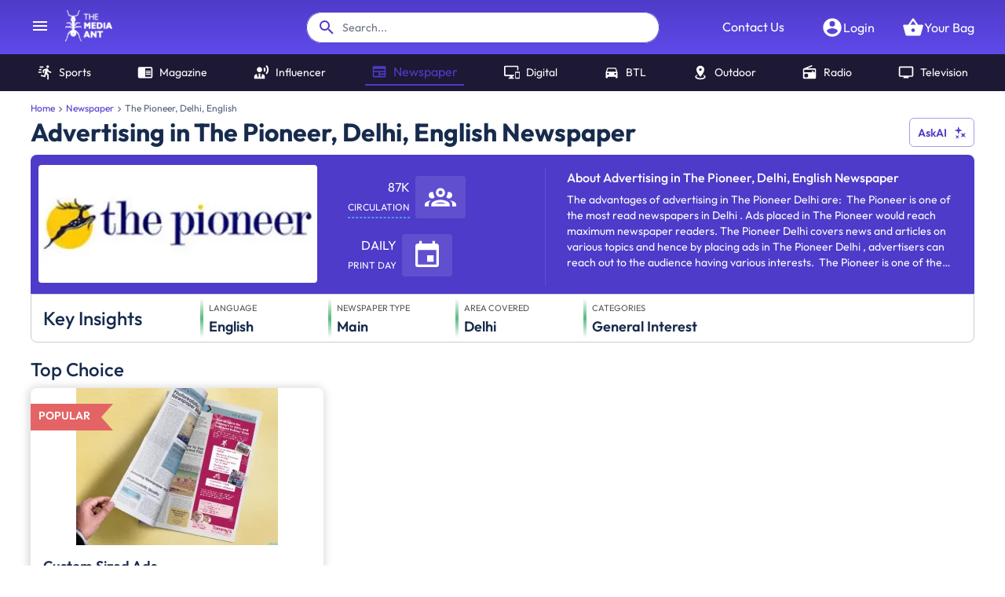

--- FILE ---
content_type: text/html; charset=utf-8
request_url: https://www.themediaant.com/newspaper/the-pioneer-delhi-english-advertising
body_size: 9703
content:
<!DOCTYPE html><html lang="en"><head><meta charSet="utf-8"/><meta name="viewport" content="width=device-width"/><meta name="next-head-count" content="2"/><meta name="theme-color" content="#4E3BC9"/><link rel="icon" href="/favicon.ico"/><meta name="robots" content="index, follow, max-image-preview:large, max-snippet:-1, max-video-preview:-1"/><link rel="preconnect" href="https://fonts.gstatic.com" crossorigin /><link rel="preload" href="/_next/static/css/1a38469bf557b33c.css" as="style"/><link rel="preload" href="/_next/static/css/53cc16d961ea4501.css" as="style"/><style data-emotion="css "></style><script id="gtag-init" data-nscript="beforeInteractive">
						window.dataLayer = window.dataLayer || [];
						function gtag(){dataLayer.push(arguments);}
						gtag('js', new Date());
						gtag('config', 'G-H6VMQW7QYX', {
							page_path: window.location.pathname,
						});
						gtag('config', 'UA-33301671-1');
						gtag('config', 'AW-999641787');
					</script><script id="meta-pixel-code" data-nscript="beforeInteractive">
						!function(f,b,e,v,n,t,s)
						{if(f.fbq)return;n=f.fbq=function(){n.callMethod?
						n.callMethod.apply(n,arguments):n.queue.push(arguments)};
						if(!f._fbq)f._fbq=n;n.push=n;n.loaded=!0;n.version='2.0';
						n.queue=[];t=b.createElement(e);t.async=!0;
						t.src=v;s=b.getElementsByTagName(e)[0];
						s.parentNode.insertBefore(t,s)}(window, document,'script',
						'https://connect.facebook.net/en_US/fbevents.js');
						fbq('init', '999636014757247');
						fbq('track', 'PageView');
					</script><script id="linkedin-tracking-code" data-nscript="beforeInteractive">
						_linkedin_partner_id = "152875";
						window._linkedin_data_partner_ids = window._linkedin_data_partner_ids || [];
						window._linkedin_data_partner_ids.push(_linkedin_partner_id);
						(function(l) {
						if (!l){window.lintrk = function(a,b){window.lintrk.q.push([a,b])};
						window.lintrk.q=[]}
						var s = document.getElementsByTagName("script")[0];
						var b = document.createElement("script");
						b.type = "text/javascript";b.async = true;
						b.src = "https://snap.licdn.com/li.lms-analytics/insight.min.js";
						s.parentNode.insertBefore(b, s);})(window.lintrk);
					</script><script id="clarity-init" data-nscript="beforeInteractive">
						(function(c,l,a,r,i,t,y){
						c[a]=c[a]||function(){(c[a].q=c[a].q||[]).push(arguments)};
						t=l.createElement(r);t.async=1;t.src="https://www.clarity.ms/tag/"+i;
						y=l.getElementsByTagName(r)[0];y.parentNode.insertBefore(t,y);
						})(window, document, "clarity", "script", "c2yebbqtmc");
					</script><link rel="stylesheet" href="/_next/static/css/1a38469bf557b33c.css" data-n-g=""/><link rel="stylesheet" href="/_next/static/css/53cc16d961ea4501.css" data-n-p=""/><noscript data-n-css=""></noscript><script defer="" noModule="" src="/_next/static/chunks/polyfills-42372ed130431b0a.js"></script><script src="https://www.googletagmanager.com/gtag/js?id=G-H6VMQW7QYX" defer="" data-nscript="beforeInteractive"></script><script src="/_next/static/chunks/webpack-4947eea1b7bcb01f.js" defer=""></script><script src="/_next/static/chunks/framework-00526b817b190609.js" defer=""></script><script src="/_next/static/chunks/main-31dbe396a58a5da8.js" defer=""></script><script src="/_next/static/chunks/pages/_app-7e658f20d326a092.js" defer=""></script><script src="/_next/static/chunks/6037-dd3ee83703a28f2b.js" defer=""></script><script src="/_next/static/chunks/7818-62e213ff6a3e2511.js" defer=""></script><script src="/_next/static/chunks/3603-3c8d249b191ed8f5.js" defer=""></script><script src="/_next/static/chunks/1925-9b2fbe78545a4426.js" defer=""></script><script src="/_next/static/chunks/pages/%5Btool%5D/%5BurlSlug%5D-6434d16a0aacaa32.js" defer=""></script><script src="/_next/static/1ICVLgV_IEhd6MraI-6Ci/_buildManifest.js" defer=""></script><script src="/_next/static/1ICVLgV_IEhd6MraI-6Ci/_ssgManifest.js" defer=""></script><style data-href="https://fonts.googleapis.com/css?family=Roboto:300,400,500,700&display=swap">@font-face{font-family:'Roboto';font-style:normal;font-weight:300;font-stretch:normal;font-display:swap;src:url(https://fonts.gstatic.com/l/font?kit=KFOMCnqEu92Fr1ME7kSn66aGLdTylUAMQXC89YmC2DPNWuaabVmUiAw&skey=a0a0114a1dcab3ac&v=v50) format('woff')}@font-face{font-family:'Roboto';font-style:normal;font-weight:400;font-stretch:normal;font-display:swap;src:url(https://fonts.gstatic.com/l/font?kit=KFOMCnqEu92Fr1ME7kSn66aGLdTylUAMQXC89YmC2DPNWubEbVmUiAw&skey=a0a0114a1dcab3ac&v=v50) format('woff')}@font-face{font-family:'Roboto';font-style:normal;font-weight:500;font-stretch:normal;font-display:swap;src:url(https://fonts.gstatic.com/l/font?kit=KFOMCnqEu92Fr1ME7kSn66aGLdTylUAMQXC89YmC2DPNWub2bVmUiAw&skey=a0a0114a1dcab3ac&v=v50) format('woff')}@font-face{font-family:'Roboto';font-style:normal;font-weight:700;font-stretch:normal;font-display:swap;src:url(https://fonts.gstatic.com/l/font?kit=KFOMCnqEu92Fr1ME7kSn66aGLdTylUAMQXC89YmC2DPNWuYjalmUiAw&skey=a0a0114a1dcab3ac&v=v50) format('woff')}@font-face{font-family:'Roboto';font-style:normal;font-weight:300;font-stretch:100%;font-display:swap;src:url(https://fonts.gstatic.com/s/roboto/v50/KFO7CnqEu92Fr1ME7kSn66aGLdTylUAMa3GUBHMdazTgWw.woff2) format('woff2');unicode-range:U+0460-052F,U+1C80-1C8A,U+20B4,U+2DE0-2DFF,U+A640-A69F,U+FE2E-FE2F}@font-face{font-family:'Roboto';font-style:normal;font-weight:300;font-stretch:100%;font-display:swap;src:url(https://fonts.gstatic.com/s/roboto/v50/KFO7CnqEu92Fr1ME7kSn66aGLdTylUAMa3iUBHMdazTgWw.woff2) format('woff2');unicode-range:U+0301,U+0400-045F,U+0490-0491,U+04B0-04B1,U+2116}@font-face{font-family:'Roboto';font-style:normal;font-weight:300;font-stretch:100%;font-display:swap;src:url(https://fonts.gstatic.com/s/roboto/v50/KFO7CnqEu92Fr1ME7kSn66aGLdTylUAMa3CUBHMdazTgWw.woff2) format('woff2');unicode-range:U+1F00-1FFF}@font-face{font-family:'Roboto';font-style:normal;font-weight:300;font-stretch:100%;font-display:swap;src:url(https://fonts.gstatic.com/s/roboto/v50/KFO7CnqEu92Fr1ME7kSn66aGLdTylUAMa3-UBHMdazTgWw.woff2) format('woff2');unicode-range:U+0370-0377,U+037A-037F,U+0384-038A,U+038C,U+038E-03A1,U+03A3-03FF}@font-face{font-family:'Roboto';font-style:normal;font-weight:300;font-stretch:100%;font-display:swap;src:url(https://fonts.gstatic.com/s/roboto/v50/KFO7CnqEu92Fr1ME7kSn66aGLdTylUAMawCUBHMdazTgWw.woff2) format('woff2');unicode-range:U+0302-0303,U+0305,U+0307-0308,U+0310,U+0312,U+0315,U+031A,U+0326-0327,U+032C,U+032F-0330,U+0332-0333,U+0338,U+033A,U+0346,U+034D,U+0391-03A1,U+03A3-03A9,U+03B1-03C9,U+03D1,U+03D5-03D6,U+03F0-03F1,U+03F4-03F5,U+2016-2017,U+2034-2038,U+203C,U+2040,U+2043,U+2047,U+2050,U+2057,U+205F,U+2070-2071,U+2074-208E,U+2090-209C,U+20D0-20DC,U+20E1,U+20E5-20EF,U+2100-2112,U+2114-2115,U+2117-2121,U+2123-214F,U+2190,U+2192,U+2194-21AE,U+21B0-21E5,U+21F1-21F2,U+21F4-2211,U+2213-2214,U+2216-22FF,U+2308-230B,U+2310,U+2319,U+231C-2321,U+2336-237A,U+237C,U+2395,U+239B-23B7,U+23D0,U+23DC-23E1,U+2474-2475,U+25AF,U+25B3,U+25B7,U+25BD,U+25C1,U+25CA,U+25CC,U+25FB,U+266D-266F,U+27C0-27FF,U+2900-2AFF,U+2B0E-2B11,U+2B30-2B4C,U+2BFE,U+3030,U+FF5B,U+FF5D,U+1D400-1D7FF,U+1EE00-1EEFF}@font-face{font-family:'Roboto';font-style:normal;font-weight:300;font-stretch:100%;font-display:swap;src:url(https://fonts.gstatic.com/s/roboto/v50/KFO7CnqEu92Fr1ME7kSn66aGLdTylUAMaxKUBHMdazTgWw.woff2) format('woff2');unicode-range:U+0001-000C,U+000E-001F,U+007F-009F,U+20DD-20E0,U+20E2-20E4,U+2150-218F,U+2190,U+2192,U+2194-2199,U+21AF,U+21E6-21F0,U+21F3,U+2218-2219,U+2299,U+22C4-22C6,U+2300-243F,U+2440-244A,U+2460-24FF,U+25A0-27BF,U+2800-28FF,U+2921-2922,U+2981,U+29BF,U+29EB,U+2B00-2BFF,U+4DC0-4DFF,U+FFF9-FFFB,U+10140-1018E,U+10190-1019C,U+101A0,U+101D0-101FD,U+102E0-102FB,U+10E60-10E7E,U+1D2C0-1D2D3,U+1D2E0-1D37F,U+1F000-1F0FF,U+1F100-1F1AD,U+1F1E6-1F1FF,U+1F30D-1F30F,U+1F315,U+1F31C,U+1F31E,U+1F320-1F32C,U+1F336,U+1F378,U+1F37D,U+1F382,U+1F393-1F39F,U+1F3A7-1F3A8,U+1F3AC-1F3AF,U+1F3C2,U+1F3C4-1F3C6,U+1F3CA-1F3CE,U+1F3D4-1F3E0,U+1F3ED,U+1F3F1-1F3F3,U+1F3F5-1F3F7,U+1F408,U+1F415,U+1F41F,U+1F426,U+1F43F,U+1F441-1F442,U+1F444,U+1F446-1F449,U+1F44C-1F44E,U+1F453,U+1F46A,U+1F47D,U+1F4A3,U+1F4B0,U+1F4B3,U+1F4B9,U+1F4BB,U+1F4BF,U+1F4C8-1F4CB,U+1F4D6,U+1F4DA,U+1F4DF,U+1F4E3-1F4E6,U+1F4EA-1F4ED,U+1F4F7,U+1F4F9-1F4FB,U+1F4FD-1F4FE,U+1F503,U+1F507-1F50B,U+1F50D,U+1F512-1F513,U+1F53E-1F54A,U+1F54F-1F5FA,U+1F610,U+1F650-1F67F,U+1F687,U+1F68D,U+1F691,U+1F694,U+1F698,U+1F6AD,U+1F6B2,U+1F6B9-1F6BA,U+1F6BC,U+1F6C6-1F6CF,U+1F6D3-1F6D7,U+1F6E0-1F6EA,U+1F6F0-1F6F3,U+1F6F7-1F6FC,U+1F700-1F7FF,U+1F800-1F80B,U+1F810-1F847,U+1F850-1F859,U+1F860-1F887,U+1F890-1F8AD,U+1F8B0-1F8BB,U+1F8C0-1F8C1,U+1F900-1F90B,U+1F93B,U+1F946,U+1F984,U+1F996,U+1F9E9,U+1FA00-1FA6F,U+1FA70-1FA7C,U+1FA80-1FA89,U+1FA8F-1FAC6,U+1FACE-1FADC,U+1FADF-1FAE9,U+1FAF0-1FAF8,U+1FB00-1FBFF}@font-face{font-family:'Roboto';font-style:normal;font-weight:300;font-stretch:100%;font-display:swap;src:url(https://fonts.gstatic.com/s/roboto/v50/KFO7CnqEu92Fr1ME7kSn66aGLdTylUAMa3OUBHMdazTgWw.woff2) format('woff2');unicode-range:U+0102-0103,U+0110-0111,U+0128-0129,U+0168-0169,U+01A0-01A1,U+01AF-01B0,U+0300-0301,U+0303-0304,U+0308-0309,U+0323,U+0329,U+1EA0-1EF9,U+20AB}@font-face{font-family:'Roboto';font-style:normal;font-weight:300;font-stretch:100%;font-display:swap;src:url(https://fonts.gstatic.com/s/roboto/v50/KFO7CnqEu92Fr1ME7kSn66aGLdTylUAMa3KUBHMdazTgWw.woff2) format('woff2');unicode-range:U+0100-02BA,U+02BD-02C5,U+02C7-02CC,U+02CE-02D7,U+02DD-02FF,U+0304,U+0308,U+0329,U+1D00-1DBF,U+1E00-1E9F,U+1EF2-1EFF,U+2020,U+20A0-20AB,U+20AD-20C0,U+2113,U+2C60-2C7F,U+A720-A7FF}@font-face{font-family:'Roboto';font-style:normal;font-weight:300;font-stretch:100%;font-display:swap;src:url(https://fonts.gstatic.com/s/roboto/v50/KFO7CnqEu92Fr1ME7kSn66aGLdTylUAMa3yUBHMdazQ.woff2) format('woff2');unicode-range:U+0000-00FF,U+0131,U+0152-0153,U+02BB-02BC,U+02C6,U+02DA,U+02DC,U+0304,U+0308,U+0329,U+2000-206F,U+20AC,U+2122,U+2191,U+2193,U+2212,U+2215,U+FEFF,U+FFFD}@font-face{font-family:'Roboto';font-style:normal;font-weight:400;font-stretch:100%;font-display:swap;src:url(https://fonts.gstatic.com/s/roboto/v50/KFO7CnqEu92Fr1ME7kSn66aGLdTylUAMa3GUBHMdazTgWw.woff2) format('woff2');unicode-range:U+0460-052F,U+1C80-1C8A,U+20B4,U+2DE0-2DFF,U+A640-A69F,U+FE2E-FE2F}@font-face{font-family:'Roboto';font-style:normal;font-weight:400;font-stretch:100%;font-display:swap;src:url(https://fonts.gstatic.com/s/roboto/v50/KFO7CnqEu92Fr1ME7kSn66aGLdTylUAMa3iUBHMdazTgWw.woff2) format('woff2');unicode-range:U+0301,U+0400-045F,U+0490-0491,U+04B0-04B1,U+2116}@font-face{font-family:'Roboto';font-style:normal;font-weight:400;font-stretch:100%;font-display:swap;src:url(https://fonts.gstatic.com/s/roboto/v50/KFO7CnqEu92Fr1ME7kSn66aGLdTylUAMa3CUBHMdazTgWw.woff2) format('woff2');unicode-range:U+1F00-1FFF}@font-face{font-family:'Roboto';font-style:normal;font-weight:400;font-stretch:100%;font-display:swap;src:url(https://fonts.gstatic.com/s/roboto/v50/KFO7CnqEu92Fr1ME7kSn66aGLdTylUAMa3-UBHMdazTgWw.woff2) format('woff2');unicode-range:U+0370-0377,U+037A-037F,U+0384-038A,U+038C,U+038E-03A1,U+03A3-03FF}@font-face{font-family:'Roboto';font-style:normal;font-weight:400;font-stretch:100%;font-display:swap;src:url(https://fonts.gstatic.com/s/roboto/v50/KFO7CnqEu92Fr1ME7kSn66aGLdTylUAMawCUBHMdazTgWw.woff2) format('woff2');unicode-range:U+0302-0303,U+0305,U+0307-0308,U+0310,U+0312,U+0315,U+031A,U+0326-0327,U+032C,U+032F-0330,U+0332-0333,U+0338,U+033A,U+0346,U+034D,U+0391-03A1,U+03A3-03A9,U+03B1-03C9,U+03D1,U+03D5-03D6,U+03F0-03F1,U+03F4-03F5,U+2016-2017,U+2034-2038,U+203C,U+2040,U+2043,U+2047,U+2050,U+2057,U+205F,U+2070-2071,U+2074-208E,U+2090-209C,U+20D0-20DC,U+20E1,U+20E5-20EF,U+2100-2112,U+2114-2115,U+2117-2121,U+2123-214F,U+2190,U+2192,U+2194-21AE,U+21B0-21E5,U+21F1-21F2,U+21F4-2211,U+2213-2214,U+2216-22FF,U+2308-230B,U+2310,U+2319,U+231C-2321,U+2336-237A,U+237C,U+2395,U+239B-23B7,U+23D0,U+23DC-23E1,U+2474-2475,U+25AF,U+25B3,U+25B7,U+25BD,U+25C1,U+25CA,U+25CC,U+25FB,U+266D-266F,U+27C0-27FF,U+2900-2AFF,U+2B0E-2B11,U+2B30-2B4C,U+2BFE,U+3030,U+FF5B,U+FF5D,U+1D400-1D7FF,U+1EE00-1EEFF}@font-face{font-family:'Roboto';font-style:normal;font-weight:400;font-stretch:100%;font-display:swap;src:url(https://fonts.gstatic.com/s/roboto/v50/KFO7CnqEu92Fr1ME7kSn66aGLdTylUAMaxKUBHMdazTgWw.woff2) format('woff2');unicode-range:U+0001-000C,U+000E-001F,U+007F-009F,U+20DD-20E0,U+20E2-20E4,U+2150-218F,U+2190,U+2192,U+2194-2199,U+21AF,U+21E6-21F0,U+21F3,U+2218-2219,U+2299,U+22C4-22C6,U+2300-243F,U+2440-244A,U+2460-24FF,U+25A0-27BF,U+2800-28FF,U+2921-2922,U+2981,U+29BF,U+29EB,U+2B00-2BFF,U+4DC0-4DFF,U+FFF9-FFFB,U+10140-1018E,U+10190-1019C,U+101A0,U+101D0-101FD,U+102E0-102FB,U+10E60-10E7E,U+1D2C0-1D2D3,U+1D2E0-1D37F,U+1F000-1F0FF,U+1F100-1F1AD,U+1F1E6-1F1FF,U+1F30D-1F30F,U+1F315,U+1F31C,U+1F31E,U+1F320-1F32C,U+1F336,U+1F378,U+1F37D,U+1F382,U+1F393-1F39F,U+1F3A7-1F3A8,U+1F3AC-1F3AF,U+1F3C2,U+1F3C4-1F3C6,U+1F3CA-1F3CE,U+1F3D4-1F3E0,U+1F3ED,U+1F3F1-1F3F3,U+1F3F5-1F3F7,U+1F408,U+1F415,U+1F41F,U+1F426,U+1F43F,U+1F441-1F442,U+1F444,U+1F446-1F449,U+1F44C-1F44E,U+1F453,U+1F46A,U+1F47D,U+1F4A3,U+1F4B0,U+1F4B3,U+1F4B9,U+1F4BB,U+1F4BF,U+1F4C8-1F4CB,U+1F4D6,U+1F4DA,U+1F4DF,U+1F4E3-1F4E6,U+1F4EA-1F4ED,U+1F4F7,U+1F4F9-1F4FB,U+1F4FD-1F4FE,U+1F503,U+1F507-1F50B,U+1F50D,U+1F512-1F513,U+1F53E-1F54A,U+1F54F-1F5FA,U+1F610,U+1F650-1F67F,U+1F687,U+1F68D,U+1F691,U+1F694,U+1F698,U+1F6AD,U+1F6B2,U+1F6B9-1F6BA,U+1F6BC,U+1F6C6-1F6CF,U+1F6D3-1F6D7,U+1F6E0-1F6EA,U+1F6F0-1F6F3,U+1F6F7-1F6FC,U+1F700-1F7FF,U+1F800-1F80B,U+1F810-1F847,U+1F850-1F859,U+1F860-1F887,U+1F890-1F8AD,U+1F8B0-1F8BB,U+1F8C0-1F8C1,U+1F900-1F90B,U+1F93B,U+1F946,U+1F984,U+1F996,U+1F9E9,U+1FA00-1FA6F,U+1FA70-1FA7C,U+1FA80-1FA89,U+1FA8F-1FAC6,U+1FACE-1FADC,U+1FADF-1FAE9,U+1FAF0-1FAF8,U+1FB00-1FBFF}@font-face{font-family:'Roboto';font-style:normal;font-weight:400;font-stretch:100%;font-display:swap;src:url(https://fonts.gstatic.com/s/roboto/v50/KFO7CnqEu92Fr1ME7kSn66aGLdTylUAMa3OUBHMdazTgWw.woff2) format('woff2');unicode-range:U+0102-0103,U+0110-0111,U+0128-0129,U+0168-0169,U+01A0-01A1,U+01AF-01B0,U+0300-0301,U+0303-0304,U+0308-0309,U+0323,U+0329,U+1EA0-1EF9,U+20AB}@font-face{font-family:'Roboto';font-style:normal;font-weight:400;font-stretch:100%;font-display:swap;src:url(https://fonts.gstatic.com/s/roboto/v50/KFO7CnqEu92Fr1ME7kSn66aGLdTylUAMa3KUBHMdazTgWw.woff2) format('woff2');unicode-range:U+0100-02BA,U+02BD-02C5,U+02C7-02CC,U+02CE-02D7,U+02DD-02FF,U+0304,U+0308,U+0329,U+1D00-1DBF,U+1E00-1E9F,U+1EF2-1EFF,U+2020,U+20A0-20AB,U+20AD-20C0,U+2113,U+2C60-2C7F,U+A720-A7FF}@font-face{font-family:'Roboto';font-style:normal;font-weight:400;font-stretch:100%;font-display:swap;src:url(https://fonts.gstatic.com/s/roboto/v50/KFO7CnqEu92Fr1ME7kSn66aGLdTylUAMa3yUBHMdazQ.woff2) format('woff2');unicode-range:U+0000-00FF,U+0131,U+0152-0153,U+02BB-02BC,U+02C6,U+02DA,U+02DC,U+0304,U+0308,U+0329,U+2000-206F,U+20AC,U+2122,U+2191,U+2193,U+2212,U+2215,U+FEFF,U+FFFD}@font-face{font-family:'Roboto';font-style:normal;font-weight:500;font-stretch:100%;font-display:swap;src:url(https://fonts.gstatic.com/s/roboto/v50/KFO7CnqEu92Fr1ME7kSn66aGLdTylUAMa3GUBHMdazTgWw.woff2) format('woff2');unicode-range:U+0460-052F,U+1C80-1C8A,U+20B4,U+2DE0-2DFF,U+A640-A69F,U+FE2E-FE2F}@font-face{font-family:'Roboto';font-style:normal;font-weight:500;font-stretch:100%;font-display:swap;src:url(https://fonts.gstatic.com/s/roboto/v50/KFO7CnqEu92Fr1ME7kSn66aGLdTylUAMa3iUBHMdazTgWw.woff2) format('woff2');unicode-range:U+0301,U+0400-045F,U+0490-0491,U+04B0-04B1,U+2116}@font-face{font-family:'Roboto';font-style:normal;font-weight:500;font-stretch:100%;font-display:swap;src:url(https://fonts.gstatic.com/s/roboto/v50/KFO7CnqEu92Fr1ME7kSn66aGLdTylUAMa3CUBHMdazTgWw.woff2) format('woff2');unicode-range:U+1F00-1FFF}@font-face{font-family:'Roboto';font-style:normal;font-weight:500;font-stretch:100%;font-display:swap;src:url(https://fonts.gstatic.com/s/roboto/v50/KFO7CnqEu92Fr1ME7kSn66aGLdTylUAMa3-UBHMdazTgWw.woff2) format('woff2');unicode-range:U+0370-0377,U+037A-037F,U+0384-038A,U+038C,U+038E-03A1,U+03A3-03FF}@font-face{font-family:'Roboto';font-style:normal;font-weight:500;font-stretch:100%;font-display:swap;src:url(https://fonts.gstatic.com/s/roboto/v50/KFO7CnqEu92Fr1ME7kSn66aGLdTylUAMawCUBHMdazTgWw.woff2) format('woff2');unicode-range:U+0302-0303,U+0305,U+0307-0308,U+0310,U+0312,U+0315,U+031A,U+0326-0327,U+032C,U+032F-0330,U+0332-0333,U+0338,U+033A,U+0346,U+034D,U+0391-03A1,U+03A3-03A9,U+03B1-03C9,U+03D1,U+03D5-03D6,U+03F0-03F1,U+03F4-03F5,U+2016-2017,U+2034-2038,U+203C,U+2040,U+2043,U+2047,U+2050,U+2057,U+205F,U+2070-2071,U+2074-208E,U+2090-209C,U+20D0-20DC,U+20E1,U+20E5-20EF,U+2100-2112,U+2114-2115,U+2117-2121,U+2123-214F,U+2190,U+2192,U+2194-21AE,U+21B0-21E5,U+21F1-21F2,U+21F4-2211,U+2213-2214,U+2216-22FF,U+2308-230B,U+2310,U+2319,U+231C-2321,U+2336-237A,U+237C,U+2395,U+239B-23B7,U+23D0,U+23DC-23E1,U+2474-2475,U+25AF,U+25B3,U+25B7,U+25BD,U+25C1,U+25CA,U+25CC,U+25FB,U+266D-266F,U+27C0-27FF,U+2900-2AFF,U+2B0E-2B11,U+2B30-2B4C,U+2BFE,U+3030,U+FF5B,U+FF5D,U+1D400-1D7FF,U+1EE00-1EEFF}@font-face{font-family:'Roboto';font-style:normal;font-weight:500;font-stretch:100%;font-display:swap;src:url(https://fonts.gstatic.com/s/roboto/v50/KFO7CnqEu92Fr1ME7kSn66aGLdTylUAMaxKUBHMdazTgWw.woff2) format('woff2');unicode-range:U+0001-000C,U+000E-001F,U+007F-009F,U+20DD-20E0,U+20E2-20E4,U+2150-218F,U+2190,U+2192,U+2194-2199,U+21AF,U+21E6-21F0,U+21F3,U+2218-2219,U+2299,U+22C4-22C6,U+2300-243F,U+2440-244A,U+2460-24FF,U+25A0-27BF,U+2800-28FF,U+2921-2922,U+2981,U+29BF,U+29EB,U+2B00-2BFF,U+4DC0-4DFF,U+FFF9-FFFB,U+10140-1018E,U+10190-1019C,U+101A0,U+101D0-101FD,U+102E0-102FB,U+10E60-10E7E,U+1D2C0-1D2D3,U+1D2E0-1D37F,U+1F000-1F0FF,U+1F100-1F1AD,U+1F1E6-1F1FF,U+1F30D-1F30F,U+1F315,U+1F31C,U+1F31E,U+1F320-1F32C,U+1F336,U+1F378,U+1F37D,U+1F382,U+1F393-1F39F,U+1F3A7-1F3A8,U+1F3AC-1F3AF,U+1F3C2,U+1F3C4-1F3C6,U+1F3CA-1F3CE,U+1F3D4-1F3E0,U+1F3ED,U+1F3F1-1F3F3,U+1F3F5-1F3F7,U+1F408,U+1F415,U+1F41F,U+1F426,U+1F43F,U+1F441-1F442,U+1F444,U+1F446-1F449,U+1F44C-1F44E,U+1F453,U+1F46A,U+1F47D,U+1F4A3,U+1F4B0,U+1F4B3,U+1F4B9,U+1F4BB,U+1F4BF,U+1F4C8-1F4CB,U+1F4D6,U+1F4DA,U+1F4DF,U+1F4E3-1F4E6,U+1F4EA-1F4ED,U+1F4F7,U+1F4F9-1F4FB,U+1F4FD-1F4FE,U+1F503,U+1F507-1F50B,U+1F50D,U+1F512-1F513,U+1F53E-1F54A,U+1F54F-1F5FA,U+1F610,U+1F650-1F67F,U+1F687,U+1F68D,U+1F691,U+1F694,U+1F698,U+1F6AD,U+1F6B2,U+1F6B9-1F6BA,U+1F6BC,U+1F6C6-1F6CF,U+1F6D3-1F6D7,U+1F6E0-1F6EA,U+1F6F0-1F6F3,U+1F6F7-1F6FC,U+1F700-1F7FF,U+1F800-1F80B,U+1F810-1F847,U+1F850-1F859,U+1F860-1F887,U+1F890-1F8AD,U+1F8B0-1F8BB,U+1F8C0-1F8C1,U+1F900-1F90B,U+1F93B,U+1F946,U+1F984,U+1F996,U+1F9E9,U+1FA00-1FA6F,U+1FA70-1FA7C,U+1FA80-1FA89,U+1FA8F-1FAC6,U+1FACE-1FADC,U+1FADF-1FAE9,U+1FAF0-1FAF8,U+1FB00-1FBFF}@font-face{font-family:'Roboto';font-style:normal;font-weight:500;font-stretch:100%;font-display:swap;src:url(https://fonts.gstatic.com/s/roboto/v50/KFO7CnqEu92Fr1ME7kSn66aGLdTylUAMa3OUBHMdazTgWw.woff2) format('woff2');unicode-range:U+0102-0103,U+0110-0111,U+0128-0129,U+0168-0169,U+01A0-01A1,U+01AF-01B0,U+0300-0301,U+0303-0304,U+0308-0309,U+0323,U+0329,U+1EA0-1EF9,U+20AB}@font-face{font-family:'Roboto';font-style:normal;font-weight:500;font-stretch:100%;font-display:swap;src:url(https://fonts.gstatic.com/s/roboto/v50/KFO7CnqEu92Fr1ME7kSn66aGLdTylUAMa3KUBHMdazTgWw.woff2) format('woff2');unicode-range:U+0100-02BA,U+02BD-02C5,U+02C7-02CC,U+02CE-02D7,U+02DD-02FF,U+0304,U+0308,U+0329,U+1D00-1DBF,U+1E00-1E9F,U+1EF2-1EFF,U+2020,U+20A0-20AB,U+20AD-20C0,U+2113,U+2C60-2C7F,U+A720-A7FF}@font-face{font-family:'Roboto';font-style:normal;font-weight:500;font-stretch:100%;font-display:swap;src:url(https://fonts.gstatic.com/s/roboto/v50/KFO7CnqEu92Fr1ME7kSn66aGLdTylUAMa3yUBHMdazQ.woff2) format('woff2');unicode-range:U+0000-00FF,U+0131,U+0152-0153,U+02BB-02BC,U+02C6,U+02DA,U+02DC,U+0304,U+0308,U+0329,U+2000-206F,U+20AC,U+2122,U+2191,U+2193,U+2212,U+2215,U+FEFF,U+FFFD}@font-face{font-family:'Roboto';font-style:normal;font-weight:700;font-stretch:100%;font-display:swap;src:url(https://fonts.gstatic.com/s/roboto/v50/KFO7CnqEu92Fr1ME7kSn66aGLdTylUAMa3GUBHMdazTgWw.woff2) format('woff2');unicode-range:U+0460-052F,U+1C80-1C8A,U+20B4,U+2DE0-2DFF,U+A640-A69F,U+FE2E-FE2F}@font-face{font-family:'Roboto';font-style:normal;font-weight:700;font-stretch:100%;font-display:swap;src:url(https://fonts.gstatic.com/s/roboto/v50/KFO7CnqEu92Fr1ME7kSn66aGLdTylUAMa3iUBHMdazTgWw.woff2) format('woff2');unicode-range:U+0301,U+0400-045F,U+0490-0491,U+04B0-04B1,U+2116}@font-face{font-family:'Roboto';font-style:normal;font-weight:700;font-stretch:100%;font-display:swap;src:url(https://fonts.gstatic.com/s/roboto/v50/KFO7CnqEu92Fr1ME7kSn66aGLdTylUAMa3CUBHMdazTgWw.woff2) format('woff2');unicode-range:U+1F00-1FFF}@font-face{font-family:'Roboto';font-style:normal;font-weight:700;font-stretch:100%;font-display:swap;src:url(https://fonts.gstatic.com/s/roboto/v50/KFO7CnqEu92Fr1ME7kSn66aGLdTylUAMa3-UBHMdazTgWw.woff2) format('woff2');unicode-range:U+0370-0377,U+037A-037F,U+0384-038A,U+038C,U+038E-03A1,U+03A3-03FF}@font-face{font-family:'Roboto';font-style:normal;font-weight:700;font-stretch:100%;font-display:swap;src:url(https://fonts.gstatic.com/s/roboto/v50/KFO7CnqEu92Fr1ME7kSn66aGLdTylUAMawCUBHMdazTgWw.woff2) format('woff2');unicode-range:U+0302-0303,U+0305,U+0307-0308,U+0310,U+0312,U+0315,U+031A,U+0326-0327,U+032C,U+032F-0330,U+0332-0333,U+0338,U+033A,U+0346,U+034D,U+0391-03A1,U+03A3-03A9,U+03B1-03C9,U+03D1,U+03D5-03D6,U+03F0-03F1,U+03F4-03F5,U+2016-2017,U+2034-2038,U+203C,U+2040,U+2043,U+2047,U+2050,U+2057,U+205F,U+2070-2071,U+2074-208E,U+2090-209C,U+20D0-20DC,U+20E1,U+20E5-20EF,U+2100-2112,U+2114-2115,U+2117-2121,U+2123-214F,U+2190,U+2192,U+2194-21AE,U+21B0-21E5,U+21F1-21F2,U+21F4-2211,U+2213-2214,U+2216-22FF,U+2308-230B,U+2310,U+2319,U+231C-2321,U+2336-237A,U+237C,U+2395,U+239B-23B7,U+23D0,U+23DC-23E1,U+2474-2475,U+25AF,U+25B3,U+25B7,U+25BD,U+25C1,U+25CA,U+25CC,U+25FB,U+266D-266F,U+27C0-27FF,U+2900-2AFF,U+2B0E-2B11,U+2B30-2B4C,U+2BFE,U+3030,U+FF5B,U+FF5D,U+1D400-1D7FF,U+1EE00-1EEFF}@font-face{font-family:'Roboto';font-style:normal;font-weight:700;font-stretch:100%;font-display:swap;src:url(https://fonts.gstatic.com/s/roboto/v50/KFO7CnqEu92Fr1ME7kSn66aGLdTylUAMaxKUBHMdazTgWw.woff2) format('woff2');unicode-range:U+0001-000C,U+000E-001F,U+007F-009F,U+20DD-20E0,U+20E2-20E4,U+2150-218F,U+2190,U+2192,U+2194-2199,U+21AF,U+21E6-21F0,U+21F3,U+2218-2219,U+2299,U+22C4-22C6,U+2300-243F,U+2440-244A,U+2460-24FF,U+25A0-27BF,U+2800-28FF,U+2921-2922,U+2981,U+29BF,U+29EB,U+2B00-2BFF,U+4DC0-4DFF,U+FFF9-FFFB,U+10140-1018E,U+10190-1019C,U+101A0,U+101D0-101FD,U+102E0-102FB,U+10E60-10E7E,U+1D2C0-1D2D3,U+1D2E0-1D37F,U+1F000-1F0FF,U+1F100-1F1AD,U+1F1E6-1F1FF,U+1F30D-1F30F,U+1F315,U+1F31C,U+1F31E,U+1F320-1F32C,U+1F336,U+1F378,U+1F37D,U+1F382,U+1F393-1F39F,U+1F3A7-1F3A8,U+1F3AC-1F3AF,U+1F3C2,U+1F3C4-1F3C6,U+1F3CA-1F3CE,U+1F3D4-1F3E0,U+1F3ED,U+1F3F1-1F3F3,U+1F3F5-1F3F7,U+1F408,U+1F415,U+1F41F,U+1F426,U+1F43F,U+1F441-1F442,U+1F444,U+1F446-1F449,U+1F44C-1F44E,U+1F453,U+1F46A,U+1F47D,U+1F4A3,U+1F4B0,U+1F4B3,U+1F4B9,U+1F4BB,U+1F4BF,U+1F4C8-1F4CB,U+1F4D6,U+1F4DA,U+1F4DF,U+1F4E3-1F4E6,U+1F4EA-1F4ED,U+1F4F7,U+1F4F9-1F4FB,U+1F4FD-1F4FE,U+1F503,U+1F507-1F50B,U+1F50D,U+1F512-1F513,U+1F53E-1F54A,U+1F54F-1F5FA,U+1F610,U+1F650-1F67F,U+1F687,U+1F68D,U+1F691,U+1F694,U+1F698,U+1F6AD,U+1F6B2,U+1F6B9-1F6BA,U+1F6BC,U+1F6C6-1F6CF,U+1F6D3-1F6D7,U+1F6E0-1F6EA,U+1F6F0-1F6F3,U+1F6F7-1F6FC,U+1F700-1F7FF,U+1F800-1F80B,U+1F810-1F847,U+1F850-1F859,U+1F860-1F887,U+1F890-1F8AD,U+1F8B0-1F8BB,U+1F8C0-1F8C1,U+1F900-1F90B,U+1F93B,U+1F946,U+1F984,U+1F996,U+1F9E9,U+1FA00-1FA6F,U+1FA70-1FA7C,U+1FA80-1FA89,U+1FA8F-1FAC6,U+1FACE-1FADC,U+1FADF-1FAE9,U+1FAF0-1FAF8,U+1FB00-1FBFF}@font-face{font-family:'Roboto';font-style:normal;font-weight:700;font-stretch:100%;font-display:swap;src:url(https://fonts.gstatic.com/s/roboto/v50/KFO7CnqEu92Fr1ME7kSn66aGLdTylUAMa3OUBHMdazTgWw.woff2) format('woff2');unicode-range:U+0102-0103,U+0110-0111,U+0128-0129,U+0168-0169,U+01A0-01A1,U+01AF-01B0,U+0300-0301,U+0303-0304,U+0308-0309,U+0323,U+0329,U+1EA0-1EF9,U+20AB}@font-face{font-family:'Roboto';font-style:normal;font-weight:700;font-stretch:100%;font-display:swap;src:url(https://fonts.gstatic.com/s/roboto/v50/KFO7CnqEu92Fr1ME7kSn66aGLdTylUAMa3KUBHMdazTgWw.woff2) format('woff2');unicode-range:U+0100-02BA,U+02BD-02C5,U+02C7-02CC,U+02CE-02D7,U+02DD-02FF,U+0304,U+0308,U+0329,U+1D00-1DBF,U+1E00-1E9F,U+1EF2-1EFF,U+2020,U+20A0-20AB,U+20AD-20C0,U+2113,U+2C60-2C7F,U+A720-A7FF}@font-face{font-family:'Roboto';font-style:normal;font-weight:700;font-stretch:100%;font-display:swap;src:url(https://fonts.gstatic.com/s/roboto/v50/KFO7CnqEu92Fr1ME7kSn66aGLdTylUAMa3yUBHMdazQ.woff2) format('woff2');unicode-range:U+0000-00FF,U+0131,U+0152-0153,U+02BB-02BC,U+02C6,U+02DA,U+02DC,U+0304,U+0308,U+0329,U+2000-206F,U+20AC,U+2122,U+2191,U+2193,U+2212,U+2215,U+FEFF,U+FFFD}</style></head><body><div id="__next"></div><script id="__NEXT_DATA__" type="application/json">{"props":{"pageProps":{"media":{"_id":"5656e41b8ead0ef007d1b3a2","urlSlug":"the-pioneer-delhi-english-advertising","isActive":1,"name":"The Pioneer, Delhi, English","editionName":"Delhi","mediaOptions":[{"_id":"5f69da1b7bca353ce6f2b522","name":"Custom Sized Ads","type":"Popular Media","_template":"598b25798ead0ece148b4567","attributes":[{"showName":"Used For","value":"Reach"},{"showName":"Ad Type","value":"Image"},{"showName":"Lead Time (in days)","value":1,"formatted_value":1,"unit":"Day"},{"showName":"Span","value":1,"formatted_value":1,"unit":"day"}],"creativeSpecs":[{"type":"image","name":"Creative Specification: Newspaper:","fields":[{"key":"Width","value":4},{"key":"Height","value":5},{"key":"Unit","value":"cm"},{"key":"Format","value":"PDF/X1a"},{"key":"Resolution","value":300},{"key":"Other artwork related details","value":"[Artwork Creation Guideline](https://tma-live.s3.ap-south-1.amazonaws.com/uploads/referenceArtworks/1743672239730/GuidelinestoCreatePDF-X-1a%20%281%29.pdf)"},{"key":"Detailed Dimension","value":"[Click here](https://dl.themediaant.com/drive/62fcd8502160055e799567be) to view possible Ad dimensions"}]}],"additionalInfo":[{"key":"Campaign Guidlines","value":"[Click here](https://tma-live.s3.ap-south-1.amazonaws.com/uploads/1675665321677-Print%20Pre%20%26%20Post%20Execution%20Guidelines.pdf)"},{"key":"Other related details","value":"[Click here](https://tma-live.s3.ap-south-1.amazonaws.com/uploads/1675424322907-Newspaper%20Infographic%20%281%29.pdf) for newspaper availability details."},{"key":"Art work submission deadline","value":"Creative should be received by the ops team 48 hours prior to the campaign going live. Creative should be received before 5 pm, which is to be shared with the publication for approval. Any changes related to the campaign must be informed 72 hours prior to the campaign going live. No creative work will be done on Saturday and Sunday."},{"key":"Restrictions","value":"The minimum Ad size for any page is 20sqcm (4 W X 5 H) and Front page is 240sqcm (12 W X 20 H)"}],"sop":[{"key":"Proof Of Execution","value":"# [Soft copies](https://dl.themediaant.com/drive/62fb81ba2032075e64dfa5e0) will be provided within 24hrs after the campaign goes live. # If hard copy images are required, the same will be provided within 2 working days. # No hard copy images will be provided for the Regional Newspaper.","required":true},{"key":"First Proof Of Execution(In Days)","type":"number","value":1,"required":true},{"key":"Proof Of Execution Frequency","type":"select","values":["","At the start of the campaign only","At the end of the campaign only","Start and End of the campaign","Every day the execution takes place","Weekly","Fortnightly","Monthly"],"value":"Every day the execution takes place","required":true},{"key":"End of the campaign execution proof (In Days)","value":"Not applicable since we are sharing the newspaper copy within the same day of execution"}],"urlSlug":"custom-sized-ads","variablePricingUnits":[{"name":"Width","type":"number","values":[],"difference":[],"_id":"5e86b96dc704162c03406c89","min":4},{"name":"Height","type":"number","values":[],"difference":[],"_id":"5e86b96dc704162c03406c8a","min":5},{"defaultValue":"Any Page","name":"Page Number","type":"select","values":["Any Page","Page 1","Page 3","Last Page"],"difference":[],"_id":"5e86b96dc704162c03406c88","show":true}],"referenceArtworks":[{"name":"The Pioneer Delhi English-Custom Sized Advertising","url":"https://tma-live.s3.ap-south-1.amazonaws.com/referenceArtworks/1600836379677/3fcfff5a3c8b8c8b106f33c893348c32_logo.jpg","type":"image","_id":"5f6ad32b7bca353ce6f2c04d"}],"executionDetails":[{"key":"Creative Lead Time","type":"number","value":2,"_id":"615544208e979016e6eea429"},{"key":"Proof of Execution","type":"string","value":"[Click here to view](https://drive.google.com/file/d/1Avec80a9rjh0Nejkfh7m_K9H8oEHDuAI/view?usp=sharing)","_id":"616fdb8bb193fa260f28f916"},{"key":"First Proof of Execution","type":"number","value":1,"_id":"615544208e979016e6eea42b"},{"key":"Proof Of Execution Cadence","type":"string","value":"Daily","_id":"615544208e979016e6eea42c"},{"key":"Creative Dimension Width","type":"string","value":"4","_id":"615544208e979016e6eea42d"},{"key":"Creative Dimension Height","type":"string","value":"5","_id":"615544208e979016e6eea42e"},{"key":"Creative Format","type":"string","value":"Cm","_id":"615544208e979016e6eea42f"},{"key":"Campaign Report Cadence","type":"string","value":"Daily","_id":"615544208e979016e6eea431"},{"key":"Campaign End Report","type":"string","value":"[Click here to view](https://docs.google.com/spreadsheets/d/1SUtK-fpPcN8Ejsk5OFHWi2NTuDPIpzfrC-tUSYWRcps/edit#gid=0)","_id":"616fdb8bb193fa260f28f91d"}],"seo":{"static":false,"description":"\u003ch2 dir=\"ltr\" style=\"font-size: 30px;\"\u003e\u003cspan style=\"font-size: 16pt;background-color: transparent;vertical-align: baseline;\"\u003e\u003cb\u003e{{name}} Custom Sized Ads\u003c/b\u003e\u003c/span\u003e\u003c/h2\u003e\u003cp dir=\"ltr\" style=\"font-size: 14px;\"\u003e\u003cspan style=\"font-size: 11pt;background-color: transparent;vertical-align: baseline;\"\u003eCustom-sized newspaper advertisements offer businesses the flexibility to choose an ad space that best suits their messaging, budget, and design preferences. Unlike fixed ad sizes like full-page or half-page, custom-sized ads can be tailored to specific dimensions—whether vertical, horizontal, or modular—based on the content and creative layout. These ads are ideal for businesses that want a strategic presence in the newspaper without committing to standard ad formats.\u003c/span\u003e\u003c/p\u003e\u003cp dir=\"ltr\" style=\"font-size: 14px;\"\u003e\u003cspan style=\"font-size: 11pt;background-color: transparent;vertical-align: baseline;\"\u003eIn a city like {{location}}, where newspaper readership is diverse and widespread, custom-sized ads allow advertisers to engage specific audiences while controlling costs. Whether you want to highlight a seasonal offer, retail promotion, or an upcoming event, these ad formats provide the right balance between visibility and affordability.\u003c/span\u003e\u003c/p\u003e\u003cp dir=\"ltr\" style=\"font-size: 14px;\"\u003e\u003cspan style=\"font-size: 11pt;background-color: transparent;vertical-align: baseline;\"\u003eBy leveraging custom-sized ad placements in top publications, advertisers can maximize ROI by ensuring their message reaches readers without overspending. These ads are commonly placed in inner pages, classifieds, or supplements, depending on the objective.\u003c/span\u003e\u003c/p\u003e\u003ch2 dir=\"ltr\" style=\"font-size: 30px;\"\u003e\u003cspan style=\"font-size: 16pt;background-color: transparent;vertical-align: baseline;\"\u003e\u003cb\u003e{{name}} Custom Sized Ad Cost\u003c/b\u003e\u003c/span\u003e\u003c/h2\u003e\u003cp dir=\"ltr\" style=\"font-size: 14px;\"\u003e\u003cspan style=\"font-size: 11pt;background-color: transparent;vertical-align: baseline;\"\u003eThe cost of a custom-sized ad in {{name}} typically starts from around ₹10,000 and can go up to ₹3,00,000 or more, depending on the ad dimensions, page position, publication popularity, and day of the week. Since pricing is based on the area occupied (measured in sq. cm), smaller ads cost less, while larger custom-sized ads with premium placement cost more. For a precise quote and to plan your campaign effectively in {{location}}, you can consult an \u003c/span\u003e\u003ca href=\"https://www.themediaant.com/\" style=\"background-color: transparent;\"\u003e\u003cspan style=\"font-size: 11pt;background-color: transparent;text-decoration: underline;vertical-align: baseline;\"\u003eexperienced media agency like The Media Ant\u003c/span\u003e\u003c/a\u003e\u003cspan style=\"font-size: 11pt;background-color: transparent;vertical-align: baseline;\"\u003e, which can help you choose the optimal size and placement based on your goals and budget.\u003c/span\u003e\u003c/p\u003e","metaTags":{"description":"Find the best pricing for {{name}} custom sized ads and explore top advertising options.Explore now to find better deals.","title":"{{name}} Custom Sized Ads | {{name}} Custom Sized Ads Cost"}},"showName":"On Request","rates":{"defaultRates":{"cardRate":2850,"discountedRate":2280,"minimumBilling":45600}},"lastUpdated":"2020-09-22T11:08:25.762Z","description":"The minimum ad size accepted is 20 Square cm for all pages except front page(Page 1), which should be a minimum of 240 Square cm.","unit":"Per Sq Cm"}],"logo":"https://tma-live.s3.ap-south-1.amazonaws.com/medias/5656e41b8ead0ef007d1b3a2/1565808588641/5656e41b8ead0ef007d1b3a2.jpg","thumbnail":"/images/medias/5656e41b8ead0ef007d1b3a2/5656e41b8ead0ef007d1b3a2.jpg","imageUrl":"/images/medias/5656e41b8ead0ef007d1b3a2/5656e41b8ead0ef007d1b3a2.jpg","searchKeyWords":["newspaper","newspapers","advertise","advertisement","advertising","jacket front page","jacket front inside","pointer ad","pointer advertisement","pointer advertising","the pioneer","main","general interest","delhi","english","daily","The Pioneer","General Interest","Delhi","English","Daily","India","North India","110001","last page","any page","page1","page3","Delhi NCR","daily pioneer","_template","pricing units","rates","dimension","ThePioneer","ThePioneer Newspaper","The The Pioneer","The Pioneer, Delhi","ThePioneer, Delhi","0","Fixed Size","2781","Public Notice","Custom Sized Ads","Jacket","Skybus","The Pionner","DL","IN","dailypioneer","Quarter Page","Half Page","Full Page",2781,2781,2781,2781],"views":25346,"attributes":[{"showName":"Circulation","value":87000,"formatted_value":"87K","icon":"AccountGroupOutline","toolTip":"Source: Publication, Circulation dropped by 30% after COVID"},{"showName":"Print Day","value":"Daily","icon":"Calendar"},{"showName":"Language","value":["English"],"icon":"AccountVoice"},{"showName":"NewsPaper Type","value":"Main"},{"showName":"Area covered","value":"Delhi"},{"showName":"Categories","value":["General Interest"],"icon":"Group"}],"geography":[{"country":"India","region":"North India","state":"Delhi NCR","city":"Delhi","pincode":"110001"}],"uniqueId":2781,"sections":[{"contents":[{"type":"text","content":"\u003cp\u003eOn Request.\u003c/p\u003e","heading":"View Media Online","_id":"5f6ad32b7bca353ce6f2c00f"},{"type":"text","content":"\u003cp\u003eThere are the following 2 important factors :\u003c/p\u003e\u003cdiv\u003e\u003cb\u003eFactor 1:\u003c/b\u003e Newspaper Ad Sizes\u003c/div\u003e\u003cdiv\u003e\u003cb\u003e\u003cbr/\u003e\u003c/b\u003e\u003c/div\u003e\u003cdiv\u003e\u003cb\u003eFactor 2:\u003c/b\u003e Newspaper Ad Rates\u003c/div\u003e\u003cdiv\u003e\u003cb\u003e\u003cbr/\u003e\u003c/b\u003e\u003c/div\u003e\u003cdiv\u003e\u003cb\u003eDetailing of Factor 1:\u003c/b\u003e\u003c/div\u003e\u003cdiv\u003e\u003cbr/\u003e\u003c/div\u003e\u003cdiv\u003eNewspaper ad sizes: Newspaper display ads can come in different sizes which can be classified in two-\u003c/div\u003e\u003cdiv\u003e\u003cbr/\u003e\u003c/div\u003e\u003cdiv\u003ei) Fixed-size newspaper advertisement\u003c/div\u003e\u003cdiv\u003e\u003cbr/\u003e\u003c/div\u003e\u003cdiv\u003eii) Custom/variable size newspaper advertisement\u003c/div\u003e\u003cdiv\u003e\u003cb\u003e\u003cbr/\u003e\u003c/b\u003e\u003c/div\u003e\u003cdiv\u003e\u003cb\u003eFixed-size Newspaper Advertisements:\u003c/b\u003e\u003c/div\u003e\u003cdiv\u003e\u003cbr/\u003e\u003c/div\u003e\u003cdiv\u003eFollowing are the fixed sizes for newspaper display ads that are popular among newspaper advertisers:\u003c/div\u003e\u003cdiv\u003e\u003cb\u003e\u003cu\u003e\u003cbr/\u003e\u003c/u\u003e\u003c/b\u003e\u003c/div\u003e\u003cdiv\u003e\u003cb\u003e\u003cu\u003ea.Full Page Newspaper Advertisement (32.9 cm X 52 cm):\u003c/u\u003e\u003c/b\u003e Considered to be the most impactful of all, a full-page newspaper ad covers an entire newspaper page. In the case of the front page, the maximum allowed ad size of a half-page is 32.9 cm x 48 cm and it is due to the presence of newspaper masthead.\u003c/div\u003e\u003cdiv\u003e\u003cu\u003e\u003cb\u003e\u003cbr/\u003e\u003c/b\u003e\u003c/u\u003e\u003c/div\u003e\u003cdiv\u003e\u003cu\u003e\u003cb\u003eb.Horizontal Half Page Newspaper Advertisement (32.9 cm X 25 cm):\u003c/b\u003e\u003c/u\u003e Horizontal half-page newspaper ads divide the newspaper area into two halves horizontally. In terms of dimensions, the ad would measure 32.9 cm wide and 25 cm long and would cover an area of 825 sq cm. Just like a full-page ad size newspaper advertisement, this is also a popular choice for advertisers.\u003c/div\u003e\u003cdiv\u003e\u003cu\u003e\u003cb\u003e\u003cbr/\u003e\u003c/b\u003e\u003c/u\u003e\u003c/div\u003e\u003cdiv\u003e\u003cu\u003e\u003cb\u003ec.Vertical Half Page Newspaper Advertisement (16 cm X 52 cm):\u003c/b\u003e\u003c/u\u003e Placing half-page ads vertically nowadays is gaining popularity. When most of the advertisers prefer to go for Horizontal half page, placing half-page ad vertically can attract more eyeballs. The maximum allowed ad size of a vertical half-page in FrontPage is 16 cm x 46 cm and it is due to the presence of newspaper masthead.\u003c/div\u003e\u003cdiv\u003e\u003cu\u003e\u003cb\u003e\u003cbr/\u003e\u003c/b\u003e\u003c/u\u003e\u003c/div\u003e\u003cdiv\u003e\u003cu\u003e\u003cb\u003ed.Quarter Page Newspaper Advertisement (16 cm X 25 cm):\u003c/b\u003e\u003c/u\u003e A quarter-page newspaper advertisement would cover an area equivalent to a quarter or 1/4 of a newspaper page. Most advertisers prefer it to be placed on the right bottom side corner of the newspaper page.\u003c/div\u003e\u003cdiv\u003e\u003cu\u003e\u003cb\u003e\u003cbr/\u003e\u003c/b\u003e\u003c/u\u003e\u003c/div\u003e\u003cdiv\u003e\u003cu\u003e\u003cb\u003ee. Skybus Newspaper Advertisement (32.9 cm X 5 cm):\u003c/b\u003e\u003c/u\u003e Skybus newspaper advertisements are narrow horizontal ads that cover the entire width of the newspaper and is present just under the newspaper title (masthead). In most cases, Skybus ads appear on the front page of the newspaper. A Skybus roughly covers an area of 165 sq cm.\u003c/div\u003e\u003cdiv\u003e\u003cb\u003e\u003cu\u003e\u003cbr/\u003e\u003c/u\u003e\u003c/b\u003e\u003c/div\u003e\u003cdiv\u003e\u003cb\u003e\u003cu\u003ef. Pointer Newspaper Advertisement (4 cm X 5 cm): \u003c/u\u003e\u003c/b\u003ePointer newspaper advertisements are small ads of 20 sq cm that appear on the front page of the newspaper. Although it is a must to take a minimum of 30inserts it may vary in exceptional cases.\u003c/div\u003e\u003cdiv\u003e\u003cb\u003e\u003cu\u003e\u003cbr/\u003e\u003c/u\u003e\u003c/b\u003e\u003c/div\u003e\u003cdiv\u003e\u003cb\u003e\u003cu\u003eg. Jacket Newspaper Advertisement: \u003c/u\u003e\u003c/b\u003eJackets are extra pages meant to carry advertisements and are placed before the front page. Jackets are considered to be the most popular media in the premium category ad options and been preferred by most of the advertisers with a high budget.\u003cbr/\u003eFollowing are the sizes for the jacket:\u003c/div\u003e\u003cdiv\u003eJacket Front Side: 32.9 cm width X 48 cm height\u003c/div\u003e\u003cdiv\u003eJacket Back Side: 32.9 cm width X 52.5 cm height\u003c/div\u003e\u003cdiv\u003e\u003cbr/\u003e\u003c/div\u003e\u003cdiv\u003e\u003cb\u003e\u003cu\u003eh. Public Notice Advertisement:\u003c/u\u003e\u003c/b\u003e You can book Public Notice Ad in The Pioneer Newspaper at Lowest Ad Rates at The Media Ant. Contact us to get details on how to place your public notice ad in The Pioneer Newspaper. Public Notices are required by companies as a legal or statutory requirement. Examples of public notice ads are government tender related notification, company's financial news, and property-related messages. To issue a public notice ad, most Newspapers require the legal document from the courts backing such a notice. Popular Public Notice ads are Court Notice, Marriage Notice, Tender Notice, Property Notice, Bank Notice, Company Notice, and Lost \u0026 Found Notice.\u003c/div\u003e\u003cdiv\u003e\u003cbr/\u003e\u003c/div\u003e\u003cdiv\u003e\u003cb\u003eVariable/Custom-sized Newspaper Advertisements:\u003c/b\u003e\u003c/div\u003e\u003cdiv\u003eApart from the popular fixed-sized newspaper ads, there can be a number of options for Variable/Custom-sized advertisements. The minimum accepted size for a custom-sized display ad for the newspaper is 20 sq cm except that in the case of the front page where the minimum required size is 240 sq cm.\u003c/div\u003e\u003cdiv\u003e\u003cbr/\u003e\u003c/div\u003e\u003cdiv\u003eFollowing are a few ad dimensions that are high in demand\u003c/div\u003e\u003cdiv\u003e\u003cbr/\u003e\u003c/div\u003e\u003cdiv\u003e4 cm (wide) * 5 cm (long)\u003cbr/\u003e8 cm (wide) * 8 cm (long)\u003cbr/\u003e8 cm (wide) * 12 cm (long)\u003cbr/\u003e12 cm (wide) * 20 cm (long)\u003cbr/\u003e16 cm (wide) * 20 cm (long)\u003c/div\u003e\u003cdiv\u003e\u003cb\u003e\u003cu\u003e\u003cbr/\u003e\u003c/u\u003e\u003c/b\u003e\u003c/div\u003e\u003cdiv\u003e\u003cb\u003e\u003cu\u003eDetailing of Factor 2:\u003c/u\u003e\u003c/b\u003e\u003cbr/\u003e\u003c/div\u003e\u003cdiv\u003e\u003cbr/\u003e\u003c/div\u003e\u003cdiv\u003eNewspaper ad rates: Newspaper ad rates are based on the following few factors\u003c/div\u003e\u003cul\u003e\u003cli\u003e \u003cb\u003e\u003cu\u003ei) Page Position\u003c/u\u003e\u003c/b\u003e: Based on page position rate changes or extra premium is charged e,g. The rate for premium pages like the front, last, page 3 is always higher than any other page.\u003c/li\u003e\u003cli\u003e \u003cb\u003e\u003cu\u003eii) Total Ad Volume:\u003c/u\u003e\u003c/b\u003e Based on the ad size (quarter, half, etc) and the number of inserts (1,2,3, etc), rates do change. The higher the total volume of the business more the discount percentage is applicable. \u003c/li\u003e\u003cli\u003e\u003cb\u003e\u003cu\u003e iii) Client Category \u0026 Brand Name:\u003c/u\u003e\u003c/b\u003e Based on the advertiser's category (e-commerce, real estate, automobile, etc) rates do vary. Similarly, the rate applicable for brand A in the real estate category not necessarily be applicable for brand B in the same category.\u003c/li\u003e\u003c/ul\u003e","heading":"How Does Newspaper Advertising Works","_id":"5f6ad32b7bca353ce6f2c010"}],"heading":"About Advertising In  The Pioneer","modified":true,"_id":"5ec36fba2b21b8074fb35cc3"},{"contents":[{"type":"text","content":"\u003cp\u003e\u003cspan style=\"font-size: 14px;float: none;\"\u003eReadership - \u003c/span\u003e217500 Approximately.\u003c/p\u003e\u003cp\u003e\u003c/p\u003e","heading":"Reach"}],"heading":"Facts and Figures Of The Pioneer  Delhi","_id":"5ec3b33de6662a07415eed8b"},{"contents":[{"type":"text","content":"\u003cp\u003e\u003cb\u003e\u003cu\u003eStep 1:Planning and Best Rate:\u003c/u\u003e\u003c/b\u003eSelect page number, ad size, number of inserts and send the details to help@themediaant.com and we will share the final offer rate within 1 working day.\u003c/p\u003e\u003cp\u003e\u003cb\u003e\u003cu\u003eStep 2: Artwork and Payment:\u003c/u\u003e\u003c/b\u003e Once the offer rate is confirmed then we will share Proforma Invoice and the brand needs to submit the artwork and also need to make the payment in advance.\u003c/p\u003e\u003cp\u003e\u003cb\u003e\u003cu\u003eStep 3: Execution: \u003c/u\u003e\u003c/b\u003eWe will share the soft copy of the ad the same day ad is published and share hardcopy by the next 15 working days.\u003c/p\u003e","heading":"Execution Process Flow"},{"type":"text","content":"\u003cp\u003eOn Request.\u003c/p\u003e","heading":"Images/Videos Of Past Execution"}],"heading":"Execution Details Related To Advertising In  The Pioneer","_id":"5ec3b3b02b21b8074fb35f15"},{"contents":[{"type":"text","content":"\u003cp\u003eOn Request.\u003c/p\u003e","heading":"Advertising Supplements"},{"type":"text","content":"\u003cp\u003eOn Request.\u003c/p\u003e","heading":"Digital Options"}],"heading":"Digital and Supplement Options  The Pioneer","_id":"5ec3b44ae6662a07415eed8c"}],"dimensions":{"regularOptions":{"fullPage":{"width":33,"height":52,"imageUrl":"/images/mediaOptions/newspaper/fullPage.png"},"halfPage":{"width":33,"height":25,"imageUrl":"/images/mediaOptions/newspaper/halfPage.png"},"quarterPage":{"width":16,"height":25,"imageUrl":"/images/mediaOptions/newspaper/quarterPage.png"}}},"serviceTaxPercentage":5,"publication":"The Pioneer","toolName":"newspaper","artWorkFormats":[],"otherEditions":[],"pastAdvertisers":[],"rjList":[],"tables":[],"categories":["General Interest"],"eCopy":{},"relatedLinks":[],"faqs":[{"_id":"60d96fa659f64c1544cf8109","isActive":1,"question":"What is Hanging Ad?","answer":"\u003cp\u003e\u003cspan style=\"color: rgb(38, 50, 56);\"\u003eThe ad which appears on the top right corner of the newspaper is called \"Hanging Ad\". Typically the size of these ads are 8 x 8, 10 x 10, 15x 8 etc.\u003c/span\u003e\u003c/p\u003e"}],"geos":[{"address_components":[{"long_name":"Delhi","short_name":"Delhi","types":["locality","political"]},{"long_name":"Delhi","short_name":"DL","types":["administrative_area_level_1","political"]},{"long_name":"India","short_name":"IN","types":["country","political"]}],"hash":"in_dl_delhi","location":{"type":"Point","coordinates":[77.2217831,28.6862738]},"formatted_address":"Delhi, India","geometry":{"bounds":{"northeast":{"lat":28.88284,"lng":77.34488},"southwest":{"lat":28.50197,"lng":76.8378199}},"location":{"lat":28.6862738,"lng":77.2217831},"location_type":"APPROXIMATE","viewport":{"northeast":{"lat":28.88284,"lng":77.34488},"southwest":{"lat":28.50197,"lng":76.8378199}}},"place_id":"ChIJL_P_CXMEDTkRw0ZdG-0GVvw","types":["locality","political"]}],"demographics":[],"_mediaOptions":[],"location":"Delhi","locality":"","city":"Delhi","content":"\u003cp\u003eThe advantages of advertising in The Pioneer  Delhi are: \u003c/p\u003e\u003cul\u003e\u003cli\u003e The Pioneer is one of the most read newspapers in  Delhi . Ads placed in The Pioneer would reach maximum newspaper readers.\u003c/li\u003e\u003cli\u003e The Pioneer  Delhi covers news and articles on various topics and hence by placing ads in The Pioneer  Delhi , advertisers can reach out to the audience having various interests. \u003c/li\u003e\u003cli\u003e The Pioneer is one of the most trusted newspaper brands in  Delhi . Advertising in The Pioneer  Delhi  will help advertisers build trust with their audience.\u003c/li\u003e\u003c/ul\u003e","relatedMedias":[{"_id":"5f69db859f8c103cf4892e36","toolName":"newspaper","name":"The Pioneer, Delhi, Hindi","urlSlug":"the-pioneer-delhi-hindi-advertising","logo":"https://tma-live.s3.ap-south-1.amazonaws.com/medias/5f69db859f8c103cf4892e36/1600773014894/5656e41b8ead0ef007d1b3a2_logo.jpg"}],"title":"Advertising in The Pioneer, Delhi, English Newspaper","about":""},"metaTags":{"title":"The Pioneer, Delhi, English Newspaper Advertising Rates | Book Ads In The Pioneer, Delhi, English Newspaper","twitter":{"card":"website","site":"@themediaant"},"facebook":{"type":"type","siteName":"TheMediaAnt","admins":""},"keyWords":["Magazines advertising rates","Magazines ad rates,  Magazines media kit","Magazines card rates","Magazines advertisement details","Magazines pricing details","how to advertise in  Magazines in India","Magazines media rates","Magazines advertising manager","Magazines contact details","Magazines advertising contact","Magazines media contact","back cover","double spread","full page","inside back cover","inside front cover","circulation","frequency","readership","bleed","non bleed","cost of advertising in magazines","magazine rate card, ad magazine india"],"description":"Book The Pioneer, Delhi, English classified ads easily at affordable costs via the media ant. Get The Pioneer, Delhi, English Newspaper Advertisement in Delhi.","content":""}},"__N_SSP":true},"page":"/[tool]/[urlSlug]","query":{"tool":"newspaper","urlSlug":"the-pioneer-delhi-english-advertising"},"buildId":"1ICVLgV_IEhd6MraI-6Ci","isFallback":false,"isExperimentalCompile":false,"gssp":true,"scriptLoader":[]}</script></body></html>

--- FILE ---
content_type: text/css;charset=UTF-8
request_url: https://www.themediaant.com/_next/static/css/1b3830874623ce70.css
body_size: 4683
content:
.HomePage_homeBg__BAWV1{-webkit-clip-path:polygon(0 0,100% 0,100% 90%,0 100%);clip-path:polygon(0 0,100% 0,100% 90%,0 100%);padding:4em 0}.HomePage_line__3P_I_{top:-20px;position:absolute;height:800px;width:100%;left:-140px}@media (max-width:960px){.HomePage_homeBg__BAWV1{height:100%;padding:1em 0 3em}.HomePage_lineBreak__8GA5W{display:none}.HomePage_mobTitle__2Uxpc{font-size:24px;font-weight:700;line-height:28.44px}}@media (min-width:961px){.HomePage_lineBreak__8GA5W{display:block}}@media (max-width:1365px){.HomePage_line__3P_I_{position:absolute;top:10%;left:0;z-index:-1;width:100%;margin-left:0}}.BannerComponent_card__dTdXo{box-shadow:0 5px 15px rgba(0,0,0,.35);padding-bottom:20px;border-radius:24px;position:relative;margin-left:4px}.BannerComponent_circleIcon__RBxPs{position:absolute;right:0;padding:20px;color:rgba(95,74,234,.08);background-color:#f7f3f2;border-bottom-left-radius:50px 50px}.BannerComponent_circleBgIcon__ID7sX{font-size:30px}.BannerComponent_card__dTdXo:hover{cursor:pointer}.BannerComponent_icon__FeyHC{filter:drop-shadow(0 3px 4px rgba(0,0,0,.3));margin-top:15px}.BannerComponent_bannerTitle__cIPhM{margin-left:10px;font-size:32px;font-weight:700;line-height:37.92px}.BannerComponent_mediaText__CK7l6{margin-left:10px;font-weight:400}@media (max-width:960px){.BannerComponent_bgContainer__XqSSC{padding-top:10px}.BannerComponent_card__dTdXo{border-radius:8px;padding-bottom:8px}.BannerComponent_circleIcon__RBxPs{padding:13px}.BannerComponent_icon__FeyHC{width:40px;height:40px;margin-top:20px;margin-left:4px}.BannerComponent_rightArrowDesktopView__E8IJq{display:none}.BannerComponent_rightArrowMobileView__PJ_ei{font-size:15px;margin-left:5px}.BannerComponent_bannerTitle__cIPhM{font-size:20px;font-weight:700;line-height:23.7px;margin-left:8px}.BannerComponent_mediaText__CK7l6{font-size:14px;margin-left:8px}}@media (min-width:961px){.BannerComponent_icon__FeyHC{width:80px;height:80px;margin-left:4px}.BannerComponent_rightArrowDesktopView__E8IJq{font-size:22px;vertical-align:sub}.BannerComponent_rightArrowMobileView__PJ_ei{display:none}}.TextSlider_textSlide__ZtE27{margin:0 auto;overflow:hidden}.TextSlider_textSlider__lZvz5{white-space:nowrap;transition:1s ease}.TextSlider_slide__CtdFk{display:inline-block;width:100%;border-radius:40px;white-space:normal}.TextSlider_textSliderDots__MAghI{text-align:left;display:flex}.TextSlider_sliderDot__djhA6{display:inline-block;height:12px;width:12px;border-radius:50%;cursor:pointer;margin:15px 7px 0;background-color:#fff}.TextSlider_rightArrow__vr3oX{padding-left:30px}.TextSlider_leftArrow__hZK07,.TextSlider_rightArrow__vr3oX{vertical-align:bottom;cursor:pointer;position:relative;top:8px}.TextSlider_leftArrow__hZK07{padding-right:30px}.TextSlider_active__RY2xx{background-color:#fff;padding:1px}.TextSlider_active__RY2xx,.TextSlider_inactive__0dn1V{display:inline-block;height:12px;width:12px;border-radius:50%;cursor:pointer;margin:15px 7px 0}.TextSlider_inactive__0dn1V{border:1px solid #fff}@media (max-width:960px){.TextSlider_slide__CtdFk{font-size:14px}.TextSlider_active__RY2xx,.TextSlider_inactive__0dn1V{height:10px;width:10px}.TextSlider_leftArrow__hZK07,.TextSlider_rightArrow__vr3oX{display:none}}@media (max-width:1023px){.TextSlider_textSliderDots__MAghI{justify-content:flex-end}}.toolIcon_gridItem__5oEWH{text-align:center;padding:3px;border-radius:4px}.toolIcon_gridItem__5oEWH a{text-decoration:none}.toolIcon_gridItem__5oEWH:hover{transform:scale(1.05);z-index:1}.toolIcon_toolsCard__dR3ks:hover{background:#f1f1f1}.toolIcon_toolIcon__aVBlZ{font-size:40px}.toolIcon_toolName__T9YYI{text-transform:uppercase;line-height:20px}.toolIcon_cardProps__Gk1kz{padding:24px 3px!important}.toolIcon_toolsCard__dR3ks{background-color:#f1f1f1;box-shadow:0 0 0 0}.toolIcon_toolNameLineBreak__eD6HR{text-transform:uppercase;line-height:20px}.toolIcon_toolsCard__dR3ks:hover{cursor:pointer}@media (max-width:767px){.toolIcon_toolIcon__aVBlZ{font-size:26px}.toolIcon_toolName__T9YYI{font-size:10px;line-height:10px}}@media screen and (min-width:320px) and (max-width:767px){.toolIcon_toolNameLineBreak__eD6HR{line-break:normal;white-space:nowrap;font-size:10px;line-height:1;overflow:hidden;text-overflow:ellipsis}}@media screen and (min-width:320px) and (max-width:425px){.toolIcon_toolsCard__dR3ks{max-height:96px}}.CarouselController_leftArrow__8ir6A{left:0}.CarouselController_leftArrow__8ir6A,.CarouselController_rightArrow__md_aR{position:absolute;z-index:1;top:50%;transform:translateY(-50%);height:40px;width:40px;border-radius:50%;background-color:#fff;border:1px solid #ddd;text-align:center;font-size:32px;line-height:50px;cursor:pointer}.CarouselController_rightArrow__md_aR{right:-20px}.CarouselController_carouselWrapper__h4tGb{display:flex;width:99.5%;position:relative}.CarouselController_carouselContentWrapper__xpELX{overflow:hidden;width:100%;height:100%}.CarouselController_carouselContentWrapper__xpELX::-webkit-scrollbar{display:none}@media (max-width:960px){.CarouselController_carouselContentWrapper__xpELX{overflow:scroll}.CarouselController_leftArrow__8ir6A{display:none}.CarouselController_rightArrow__md_aR{right:-10px;display:none}}@media (min-width:961px){.CarouselController_leftArrow__8ir6A{left:-20px}}.LatestAddition_mediaIcon__4oKgb{position:absolute;background:#499fde;color:#fff;border-radius:50%;top:10px;left:20px;padding:6px 6px 2px}.LatestAddition_bgOverlay__lnXaZ{position:absolute;top:76px;left:0;height:104px;width:100%;background:linear-gradient(180deg,transparent,#000)}.LatestAddition_totalReach__nOQjZ{background:#57b97f;border-radius:8px 0 0 0;padding:7px;right:0;top:10px;position:absolute;color:#fff}.LatestAddition_sliderBlock__djEsU{position:relative;width:90%;cursor:pointer;margin:0 10px 0 0;text-align:left;transition:transform .5s}@media (max-width:960px){.LatestAddition_bgOverlay__lnXaZ{height:78px;top:103px}}.LatestBlogs_totalViews__6cWnQ{background:rgba(29,25,52,.6);padding:6px;right:10px;bottom:4.5em;position:absolute;color:#fff;border-radius:4px;font-size:14px}.LatestBlogs_icon___5SF_{vertical-align:text-top;font-size:16px}.LatestBlogs_sliderBlock__eigWV{position:relative;margin:0 10px;text-align:left;transition:transform .5s;overflow:hidden;border-radius:4px}@media (max-width:960px){.LatestBlogs_sliderBlock__eigWV{width:90%}}.Slide_slide__WY_nl{display:inline-block;width:99%;white-space:normal;margin:0 8px;padding:10px 0;cursor:pointer}.Slide_containerBackground__wL_me{background:linear-gradient(90deg,#1d1934,#1d3276);position:relative;border-radius:10px;cursor:pointer}.Slide_popperImg__jQcJb{position:absolute;top:-19px;left:-15px;width:70px;height:70px}.Slide_heading__4ZzEM{font-size:32px;font-weight:700;line-height:37.92px}.Slide_banner__4DHmW{width:144px;height:83px}@media (max-width:960px){.Slide_slide__WY_nl{width:96%;cursor:pointer}.Slide_containerBackground__wL_me{padding:30px 16px}.Slide_popperImg__jQcJb{top:-20px;left:-10px;width:48px;height:48px}.Slide_heading__4ZzEM{font-size:16px;font-weight:500;line-height:23.7px}.Slide_description__76ZH7{font-size:12px;font-weight:400;line-height:18.96px}.Slide_banner__4DHmW{width:130px;height:70px}}@media (min-width:961px){.Slide_containerBackground__wL_me{padding:30px 36px}}.AdSlider_adSlide__OZPCc{overflow:hidden;margin:-20px auto 0;border-radius:10px}.AdSlider_adSlider__2bBBT{white-space:nowrap;transition:1s ease}.AdSlider_adSliderDots__q9cEt{text-align:center;display:flex;justify-content:center}.AdSlider_sliderDot__vplww{display:inline-block;height:12px;width:12px;border-radius:50%;cursor:pointer;margin:15px 7px 0;background-color:#fff}.AdSlider_rightArrow__q2dBu{padding-left:30px}.AdSlider_leftArrow__vQf_5,.AdSlider_rightArrow__q2dBu{vertical-align:bottom;cursor:pointer;position:relative;top:8px}.AdSlider_leftArrow__vQf_5{padding-right:30px}.AdSlider_active__T0ZIx{background-color:#4e3bc9}.AdSlider_active__T0ZIx,.AdSlider_inactive__er9nI{display:inline-block;height:12px;width:12px;border-radius:50%;cursor:pointer;margin:15px 7px 0;border:1px solid #000}@media (max-width:1023px){.AdSlider_leftArrow__vQf_5,.AdSlider_rightArrow__q2dBu{display:none}}@media (max-width:960px){.AdSlider_active__T0ZIx,.AdSlider_inactive__er9nI{height:8px;width:8px}}.CustomAccordion_wrapper__BzJqR{width:600px;margin:0 auto}.CustomAccordion_heading__kHLiH{font-size:16px;color:#1d1934;margin-top:0;margin-bottom:0}.CustomAccordion_description__riXdZ{font-size:14px;color:#1d1934;line-height:25px}.CustomAccordion_anchorTag__3LwMy{text-decoration:underline;color:#1d1934;font-weight:700;display:inline-block;background:#4e3bc9;min-width:140px;color:#fff;border:0;border-radius:4px;font-size:12px;text-align:center;padding:10px 28px;line-height:1;text-decoration:none;margin:0 auto}.CustomAccordion_anchorTag__3LwMy:hover{background:#4e3bc9;color:#fff}@media (max-width:960px){.CustomAccordion_heading__kHLiH{font-size:14px}.CustomAccordion_description__riXdZ{font-size:12px}}.HomePageComponents_root__7j9S7{flex-grow:1;max-width:1750px;margin:auto}.HomePageComponents_root__7j9S7 a{color:#4e3bc9!important}.HomePageComponents_clientBg__ZRvdE{background-color:#f7f3f2;color:#4e3bc9;padding-top:20px;padding-bottom:20px}.HomePageComponents_moveToTop__Ec7b2{text-align:center;font-size:16px;margin-top:40px}.HomePageComponents_viewAllText__QgMH7{color:#4e3bc9!important;font-weight:500;cursor:pointer}.HomePageComponents_rightArrow__MbJ99{color:#4e3bc9!important;vertical-align:middle}@media (max-width:960px){.HomePageComponents_root__7j9S7{width:95%}.HomePageComponents_moveToTop__Ec7b2{padding:3em 1em 0;font-size:14px;margin-top:5px}.HomePageComponents_viewAllText__QgMH7{font-size:14px;font-weight:400}.HomePageComponents_rightArrow__MbJ99{font-size:1rem}}@media (max-width:1749px){.HomePageComponents_root__7j9S7{width:95%}}.TopMedias_orderNo__RrMSe{background:linear-gradient(135deg,#83f2b1,#57b97f);border-radius:0 8px 0 50px;padding:10px;position:absolute;top:0;right:0;color:#fff;font-weight:700;z-index:1}.TopMedias_mediaIcon__GZped{position:absolute;background:#499fde;color:#fff;border-radius:50%;top:3px;margin-left:-10px;padding:10px 10px 6px}.TopMedias_imgContainer__vJ7z5{height:144px;width:100%}.TopMedias_slideImg__ddKuw{width:100%;height:100%}.TopMedias_mediaName__MKj7T{color:#000;font-weight:500}.TopMedias_mediaDescription__Hd5gt{color:#1d1934;opacity:.8}.TopMedias_sliderBlock__BuLru{cursor:pointer;background-color:#f7f3f2;margin:0 10px 0 0;text-align:left;transition:transform .5s;overflow:hidden;padding:15px;border-radius:4px;position:relative;text-decoration:none}@media (max-width:960px){.TopMedias_imgContainer__vJ7z5{height:122px}}@media (max-width:767px){.TopMedias_sliderBlock__BuLru{width:83%}.TopMedias_mediaName__MKj7T{font-size:14px}.TopMedias_mediaDescription__Hd5gt{font-size:12px}}.BackgroundCircle_bgCircle__cgYU6{width:1px;height:1px;margin:3em;padding:100%;box-shadow:0 0 0 10px hsla(0,0%,100%,.3),0 0 0 60px hsla(0,0%,100%,.2),0 0 0 100px hsla(0,0%,100%,.1);border-radius:50%;background-color:hsla(0,0%,100%,.5)}@media screen and (min-width:0px) and (max-width:767px){.BackgroundCircle_bgCircle__cgYU6{padding:50%;box-shadow:0 0 0 20px hsla(0,0%,100%,.3),0 0 0 50px hsla(0,0%,100%,.2),0 0 0 70px hsla(0,0%,100%,.1)}}.LearnMoreBlock_learnMoreBlock__p3YMQ{background:linear-gradient(270deg,#5f4aea,#4e3bc9);border-radius:16px;height:266px;padding-left:40px;cursor:pointer;content-visibility:auto}.LearnMoreBlock_learnMoreBtn___h85u{background:#1d1934;color:#fff;font-size:16px;padding:6px 40px;text-transform:uppercase;line-height:1.75;border-radius:4px}.LearnMoreBlock_girlImg__41Qjx{position:relative;margin:0 auto;display:block}.LearnMoreBlock_circle1__Acsy_{top:-50px;left:-20px;width:450px;height:450px;border-radius:50%;background-color:hsla(0,0%,100%,.2);position:absolute}.LearnMoreBlock_circle__UbPZV{position:absolute;top:0;left:-70%}@media (max-width:500px){.LearnMoreBlock_circle1__Acsy_{top:4em;left:-5em;height:175px}}@media (max-width:767px){.LearnMoreBlock_girlImg__41Qjx{margin-top:0;right:48px;width:70px;top:17px;height:120px}}@media (max-width:960px){.LearnMoreBlock_learnMoreBlock__p3YMQ{height:155px;padding:15px;align-items:center}.LearnMoreBlock_learnMoreBtn___h85u{font-size:12px;padding:3px 16px}.LearnMoreBlock_firstDescription__2r85S{font-size:12px;font-weight:400;line-height:14.22px}.LearnMoreBlock_secondDescription__WtLAP{font-size:14px;font-weight:500;line-height:16.59px}}@media screen and (min-width:0px) and (max-width:375px){.LearnMoreBlock_firstDescription__2r85S{max-width:83%}}@media screen and (min-width:376px) and (max-width:960px){.LearnMoreBlock_firstDescription__2r85S{max-width:74%}}@media screen and (min-width:768px) and (max-width:960px){.LearnMoreBlock_girlImg__41Qjx{margin-top:0;right:0;width:79px;top:4px;height:135px}.LearnMoreBlock_circle__UbPZV{top:0;left:-70px}}@media screen and (min-width:961px) and (max-width:1100px){.LearnMoreBlock_girlImg__41Qjx{right:5%;top:22px;width:125px;height:220px}.LearnMoreBlock_circle__UbPZV{top:0;left:-90px}}@media screen and (min-width:1101px) and (max-width:1500px){.LearnMoreBlock_girlImg__41Qjx{right:30%;top:3px;width:146px}}@media screen and (min-width:1501px) and (max-width:2560px){.LearnMoreBlock_girlImg__41Qjx{right:30%;top:-1px;width:150px}}@media screen and (min-width:1025px){.LearnMoreBlock_firstDescription__2r85S{max-width:70%}}@media screen and (min-width:0px) and (max-width:767px){.LearnMoreBlock_circle__UbPZV{display:none}}.PackageBlock_packageBlock__Ly186{background:linear-gradient(180deg,#5f4aea,#4e3bc9);margin-top:3em}.PackageBlock_packageBlockContainer__0AUyB{display:block;margin:0 auto 15px}.PackageBlock_girlImg__7xxsM{margin-top:-2rem;margin-bottom:-3.8rem;float:right;position:relative}.PackageBlock_packageName__aJKPH{color:#4e3bc9;white-space:pre-line}.PackageBlock_headingContainer__gGMTS{width:90%}.PackageBlock_offer__OTvif{background-color:#1d1934;border-radius:20px;width:34%;padding:2px 4px}.PackageBlock_consultButton__g_bLG{background-color:#57b97f;color:#fff;width:100%;border-radius:4px;font-weight:500}.PackageBlock_consultButton__g_bLG :hover{box-shadow:none;background-color:#57b97f}.PackageBlock_offerContainer__pnEYD{order:1}.PackageBlock_buttonContainer__hlqdB{order:2}@media (min-width:961px){.PackageBlock_headingContainer__gGMTS{margin-top:5rem}.PackageBlock_contentContainer___dUFm{margin-top:-11rem;align-items:center}.PackageBlock_offerContainer__pnEYD{order:2}.PackageBlock_buttonContainer__hlqdB{order:1}.PackageBlock_title__2nG4V{font-size:32px;font-weight:700;line-height:37.92px}}@media (max-width:1202px){.PackageBlock_packageBlockContainer__0AUyB{width:100%!important;max-width:95%!important}}@media (min-width:1202px){.PackageBlock_packageBlockContainer__0AUyB{width:100%!important;max-width:1100px!important}}@media (max-width:960px){.PackageBlock_girlImg__7xxsM{width:9em;margin-right:-2px;height:280px;width:140px}.PackageBlock_title__2nG4V{font-size:20px;font-weight:700;line-height:23.7px}.PackageBlock_description__ENUYQ{font-weight:400;font-size:14px;line-height:16.59px}.PackageBlock_contentContainer___dUFm{margin-top:-1rem;margin-bottom:1rem}}@media (min-width:1024px){.PackageBlock_girlImg__7xxsM{margin-bottom:0}.PackageBlock_offer__OTvif{width:52%;padding:8px 16px}}@media screen and (min-width:961px) and (max-width:1025px){.PackageBlock_girlImg__7xxsM{margin-bottom:0}}.RecentlyViewed_slideImg__JNlqD{width:100%;height:125px;border-radius:4px;border:1px solid #000;object-fit:fill}.RecentlyViewed_cardName__8kd0x{max-width:230px}.RecentlyViewed_sliderBlock__Lp6HR{margin:0 10px 0 0;text-align:left;transition:transform .5s;overflow:hidden;border-radius:4px;max-width:300px;text-decoration:none}@media (max-width:960px){.RecentlyViewed_slideImg__JNlqD{width:100%;height:60px}.RecentlyViewed_sliderBlock__Lp6HR{width:100%}.RecentlyViewed_cardName__8kd0x{color:#777585}}@media screen and (min-width:961px){.RecentlyViewed_slideImg__JNlqD{width:98%}}.Testimonials_slide__Oq3_s{margin:0 10px;text-align:left;transition:transform .5s;overflow:hidden;border-radius:4px;box-shadow:0 1px 4px rgba(0,0,0,.16);background-color:#fff;padding:20px;position:relative;height:98%}.Testimonials_slideImg__1NtA2{width:100%}.Testimonials_sliderGrid__RIrpQ{position:relative;margin:0 auto}.Testimonials_leftCircle__4fH5w{position:absolute;transform:rotate(-36deg);left:-18%;top:248px}.Testimonials_rightCircle__mF7S9{z-index:-5}.Testimonials_sliderBlock__OZmhL{height:370px;position:relative}.Testimonials_container__BgYmG{width:1500px}.Testimonials_bgCircle__6uX50{opacity:.07;width:114px;height:114px;position:absolute;z-index:1;border-radius:0 50% 50% 36%;top:-10px;left:9px}.Testimonials_imgProps__2jMQU{height:40px;width:30%;object-fit:contain}.Testimonials_bottomContentContainer__yDChP{height:40px;padding-top:10px}.Testimonials_dividerProps__Myi5T{border:1px solid #f4f4f5;margin-top:10px;height:0}@media screen and (max-width:320px){.Testimonials_contentContainer__aTFkL{height:250px}}@media screen and (min-width:321px){.Testimonials_contentContainer__aTFkL{height:234px}.Testimonials_bottomContentContainer__yDChP{height:54px}}@media screen and (max-width:960px){.Testimonials_imgProps__2jMQU{height:25px}.Testimonials_salutation__eGZPK{font-size:14px;font-weight:500;line-height:16.59px}}@media (min-width:961px){.Testimonials_leftCircle__4fH5w{left:-8%;top:200px}.Testimonials_rightCircle__mF7S9{position:absolute;bottom:9em;transform:rotate(138deg);right:-6%}.Testimonials_contentContainer__aTFkL{height:200px}.Testimonials_salutation__eGZPK{font-size:20px;font-weight:500;line-height:23.7px}}@media (max-width:770px){.Testimonials_sliderBlock__OZmhL{height:415px}}@media (max-width:960px){.Testimonials_rightCircle__mF7S9{position:absolute;right:-90px;transform:rotate(0deg)}.Testimonials_sliderBlock__OZmhL{width:87%}}@media (max-width:1202px){.Testimonials_sliderGrid__RIrpQ{width:100%!important;max-width:95%!important}}@media (min-width:1203px){.Testimonials_sliderGrid__RIrpQ{width:97%!important;max-width:1202px!important}}.ClientsBlock_image__LRqjb{width:150px;height:166px}@media (max-width:960px){.ClientsBlock_image__LRqjb{width:100px;height:116px}}.FollowUsBlock_bgColor__SlH_w{margin-top:10px}.FollowUsBlock_text1__qZEUj{color:#fff;text-align:right;margin-top:6px;font-weight:600}.FollowUsBlock_text2__9daXL{color:#fff;text-align:right;margin-top:4px;font-weight:600}.FollowUsBlock_image__ML9Hw{display:block;height:288px;width:164px;position:relative}.FollowUsBlock_contactBtn__lwKOj{border-radius:4px;color:#fff;padding:7px 23px;text-transform:uppercase;font-size:12px}.FollowUsBlock_contactBtn__lwKOj,.FollowUsBlock_contactBtn__lwKOj:hover{background:#57b97f;box-shadow:none}.FollowUsBlock_list__8l32A{list-style-type:none;display:inline-flex;color:#fff;-webkit-padding-start:10px;padding-inline-start:10px}.FollowUsBlock_list__8l32A a{color:#fff}.FollowUsBlock_socialIcon__RESt2{padding-right:7px;font-size:35px}.FollowUsBlock_line__vafJt{color:#fff}.FollowUsBlock_iconsContainer__TCn1A,.FollowUsBlock_spacingContainer__x3Ran{padding:8px}@media (min-width:961px){.FollowUsBlock_contactBtn__lwKOj{margin-left:1em;font-size:16px}.FollowUsBlock_list__8l32A{-webkit-margin-before:0;margin-block-start:0;-webkit-margin-after:0;margin-block-end:0}}@media (max-width:960px){.FollowUsBlock_list__8l32A{-webkit-margin-before:7px;margin-block-start:7px;-webkit-padding-start:0;padding-inline-start:0}.FollowUsBlock_socialIcon__RESt2{font-size:26px}}@media screen and (max-width:1023px){.FollowUsBlock_image__ML9Hw{margin-top:-2rem;margin-left:-9rem}}@media screen and (min-width:1400px){.FollowUsBlock_image__ML9Hw{margin-left:-22.5em;margin-top:-2em}}@media screen and (min-width:1024px) and (max-width:1399px){.FollowUsBlock_image__ML9Hw{margin-top:-3em;margin-left:-16.5em}}@media screen and (max-width:960px){.FollowUsBlock_text1__qZEUj{text-align:left}.FollowUsBlock_text2__9daXL{text-align:left;margin:0}.FollowUsBlock_textAndBtnContainer__yyW4L{margin-top:20px}.FollowUsBlock_line__vafJt{display:none}.FollowUsBlock_iconsContainer__TCn1A{z-index:9;margin-top:-20px}.FollowUsBlock_spacingContainer__x3Ran{padding:4px}}@media screen and (min-width:961px){.FollowUsBlock_line__vafJt{width:80%;margin-right:15%;margin-top:18px;margin-bottom:18px}}@media screen and (min-width:1400px){.FollowUsBlock_line__vafJt{width:68%;margin-right:22%;margin-top:18px;margin-bottom:18px}}.CaseStudies_totalViews__h9vQr{background:rgba(29,25,52,.6);padding:6px;right:10px;bottom:4.5em;position:absolute;color:#fff;border-radius:4px;font-size:14px}.CaseStudies_icon__xJRdW{vertical-align:text-top;font-size:16px}.CaseStudies_sliderBlock__QmeK1{margin:0 10px;text-align:left;transition:transform .5s;overflow:hidden;border-radius:4px}@media (max-width:960px){.CaseStudies_sliderBlock__QmeK1{width:90%}}.LeadGenBanner_learnMoreBlock__z_0_o{border-radius:16px;height:266px;padding-left:40px;content-visibility:auto}.LeadGenBanner_joinNowBtn__DKksJ{background:#57b97f;color:#fff;font-size:16px;padding:6px 40px;text-transform:uppercase;line-height:1.75;border-radius:4px;margin-top:34px}.LeadGenBanner_joinNowBtn__DKksJ:hover{background:#57b97f}.LeadGenBanner_affilatesImg__UXt_j{position:relative;margin:0 auto;display:block}.LeadGenBanner_circle1__VM8p7{top:-50px;left:-20px;width:450px;height:450px;border-radius:50%;background-color:hsla(0,0%,100%,.2);position:absolute}.LeadGenBanner_circle__jhb6w{position:absolute;top:0;left:-70%}@media (max-width:500px){.LeadGenBanner_circle1__VM8p7{top:4em;left:-5em;height:175px}}@media (max-width:767px){.LeadGenBanner_affilatesImg__UXt_j{margin-top:0;right:48px;width:70px;top:17px;height:120px}}@media (max-width:960px){.LeadGenBanner_learnMoreBlock__z_0_o{height:-moz-fit-content;height:fit-content;padding:12px 15px;align-items:center}.LeadGenBanner_joinNowBtn__DKksJ{font-size:12px;padding:3px 16px;margin-top:12px}.LeadGenBanner_firstDescription__eTdYA{font-size:12px;font-weight:400;line-height:14.22px}.LeadGenBanner_secondDescription__WT91p{font-size:14px;font-weight:500;line-height:16.59px}.LeadGenBanner_affilatesImg__UXt_j{margin-top:0;right:78px;width:125px;top:20px;height:120px}}@media screen and (min-width:0px) and (max-width:375px){.LeadGenBanner_firstDescription__eTdYA{max-width:73%}}@media screen and (min-width:376px) and (max-width:960px){.LeadGenBanner_firstDescription__eTdYA{max-width:74%}}@media screen and (min-width:600px) and (max-width:960px){.LeadGenBanner_affilatesImg__UXt_j{margin-top:0;right:0;width:125px;top:10px;height:122px}}@media screen and (min-width:768px) and (max-width:960px){.LeadGenBanner_affilatesImg__UXt_j{margin-top:0;right:0;width:150px;top:4px;height:135px}.LeadGenBanner_circle__jhb6w{top:0;left:-70px}}@media screen and (min-width:961px) and (max-width:1100px){.LeadGenBanner_affilatesImg__UXt_j{right:5%;top:22px;right:84%;top:1px}.LeadGenBanner_circle__jhb6w{top:0;left:-90%}.LeadGenBanner_firstDescription__eTdYA{max-width:70%}}@media screen and (min-width:1101px) and (max-width:1500px){.LeadGenBanner_affilatesImg__UXt_j{right:62%;top:3px}}@media screen and (min-width:1501px) and (max-width:2560px){.LeadGenBanner_affilatesImg__UXt_j{right:65%;top:-1px}}@media screen and (min-width:1025px){.LeadGenBanner_firstDescription__eTdYA{max-width:70%}}@media screen and (min-width:0px) and (max-width:767px){.LeadGenBanner_circle__jhb6w{display:none}}@media (min-width:900px){.styles_verificationBadge__YtSQY{height:80px;width:80px}}

--- FILE ---
content_type: text/css;charset=UTF-8
request_url: https://www.themediaant.com/_next/static/css/9599d418d6cc9ccb.css
body_size: 2899
content:
.breadCrumbs_container__Qhysg{margin-top:10px}.breadCrumbs_container__Qhysg a{text-decoration:none}.breadCrumbs_titleLink__ctWoK,.breadCrumbs_title__RXYOH{font-size:12px;line-height:24px}.breadCrumbs_titleLink__ctWoK{color:#4e3bc9}.breadCrumbs_icon__Cn35c{font-size:14px;margin-top:2px;color:#777585}.breadCrumbs_icon__Cn35c:last-child{color:red}.mediaOptionPage_ribbonContainer___WMAf{display:flex;align-items:center;justify-content:flex-end;flex-wrap:wrap}.mediaOptionPage_executionDetailsContainer__wg1us{margin-top:40px}.mediaOptionPage_logo__Kt6XQ{position:absolute}.mediaOptionPage_bookmarkRibbon__qWLXq{width:75px;height:0;border-bottom:12px solid #e46466;border-top:12px solid #e46466;border-right:15px solid transparent;z-index:999;position:relative}.mediaOptionPage_mediaType__OE0xc{right:3px;color:#fff;top:-10px;position:absolute}.mediaOptionPage_mediaImgContainer__xfPkv{height:24px;width:57px;position:relative}@media (min-width:961px){.mediaOptionPage_bookmarkRibbon__qWLXq{width:95px;height:0;border-bottom:16px solid #e46466;border-top:16px solid #e46466;border-right:15px solid transparent}.mediaOptionPage_mediaType__OE0xc{right:10px;top:-12px;line-height:24px}.mediaOptionPage_mediaImgContainer__xfPkv{height:32px;width:76px}.mediaOptionPage_executionDetailsContainer__wg1us{margin-top:65px}}@media (max-width:960px){.mediaOptionPage_mediaType__OE0xc{line-height:20px}}.executionDetails_root__GMR4n{margin:8px 8px 8px 0}.executionDetails_background__bqekJ{background-color:rgba(73,159,222,.1)}.executionDetails_detailsBlock__NcDPF{padding:10px 2px 0;border-bottom:1px solid rgba(0,0,0,.12);overflow:hidden;display:block}.executionDetails_detailsBlock__NcDPF a{text-decoration:none!important}.executionDetails_title__DkjAp{text-transform:uppercase}@media (min-width:961px){.executionDetails_root__GMR4n{width:283px}}@media (max-width:960px){.executionDetails_root__GMR4n{margin:8px 0;width:100%}}.executionDetails_MuiExpansionPanelSummary-root__GMh0B{padding:0 20px;border-radius:8px 8px 0 0}.executionDetails_MuiExpansionPanelDetails-root__rjJgb{width:93%;padding:10px}.executionDetails_MuiExpansionPanel-rounded__tdW7j:last-child{border-radius:8px 8px 2px 2px}.executionDetails_MuiExpansionPanelDetails-root__rjJgb{display:"inline-block"}.creativeSpecs_root__qBX8w{margin:8px 8px 8px 0}.creativeSpecs_background__mrH4H{background-color:rgba(73,159,222,.1)}.creativeSpecs_detailsBlock__Pv_OF{padding:10px 2px 0;border-bottom:1px solid rgba(0,0,0,.12);overflow:hidden;display:block}.creativeSpecs_detailsBlock__Pv_OF a{text-decoration:none!important}.creativeSpecs_title__unam_{text-transform:uppercase}.creativeSpecs_accordationHeading__JlF3M{text-transform:"uppercase";font-weight:"600";color:"#499FDE"}@media (min-width:961px){.creativeSpecs_root__qBX8w{width:283px}.creativeSpecs_accordationHeading__JlF3M{font-size:16px}}@media (max-width:960px){.creativeSpecs_root__qBX8w{margin:8px 0;width:100%}.creativeSpecs_accordationHeading__JlF3M{font-size:14px}}.creativeSpecs_MuiExpansionPanelSummary-root__BF2TT{padding:0 20px;border-radius:8px 8px 0 0}.creativeSpecs_MuiExpansionPanelDetails-root__KWkTK{width:93%;padding:10px}.creativeSpecs_MuiExpansionPanel-rounded__g_g2V:last-child{border-radius:8px 8px 2px 2px}.creativeSpecs_MuiExpansionPanelDetails-root__KWkTK{display:"inline-block"}.additionalInfo_root__1xG8V{margin:8px 8px 8px 0}.additionalInfo_background__QE1QM{background-color:rgba(73,159,222,.1)}.additionalInfo_detailsBlock__aJE5B{padding:10px 2px 0;border-bottom:1px solid rgba(0,0,0,.12);overflow:hidden;display:block}.additionalInfo_detailsBlock__aJE5B a{text-decoration:none!important}.additionalInfo_title__RTt9w{text-transform:uppercase}@media (min-width:961px){.additionalInfo_root__1xG8V{width:283px}}@media (max-width:960px){.additionalInfo_root__1xG8V{margin:8px 0;width:100%}}.additionalInfo_MuiExpansionPanelSummary-root__Tivuw{padding:0 20px;border-radius:8px 8px 0 0}.additionalInfo_MuiExpansionPanelDetails-root__zLNoJ{width:93%;padding:10px}.additionalInfo_MuiExpansionPanel-rounded__p5uR1:last-child{border-radius:8px 8px 2px 2px}.additionalInfo_MuiExpansionPanelDetails-root__zLNoJ{display:"inline-block"}.sop_root__FJVpe{margin:8px 8px 8px 0}.sop_background__WbMDb{background-color:rgba(73,159,222,.1)}.sop_detailsBlock__ecsq_{padding:10px 2px 0;border-bottom:1px solid rgba(0,0,0,.12);overflow:hidden;display:block}.sop_detailsBlock__ecsq_ a{text-decoration:none!important}.sop_title__7CM4Z{text-transform:uppercase}@media (min-width:961px){.sop_root__FJVpe{width:283px}}@media (max-width:960px){.sop_root__FJVpe{margin:8px 0;width:100%}}.sop_MuiExpansionPanelSummary-root__wOKqo{padding:0 20px;border-radius:8px 8px 0 0}.sop_MuiExpansionPanelDetails-root__qGmCJ{width:93%;padding:10px}.sop_MuiExpansionPanel-rounded__Jfu_w:last-child{border-radius:8px 8px 2px 2px}.sop_MuiExpansionPanelDetails-root__qGmCJ{display:"inline-block"}.LearnMoreBlock_container___pjAJ{border-radius:16px;display:flex;justify-content:space-between;align-items:center;margin:30px 0;position:relative}.LearnMoreBlock_learnMoreBtn___xbma{color:#fff;background-color:#1d1934;margin-top:10px;letter-spacing:2px;font-size:16px;text-transform:uppercase;font-weight:500;border-radius:4px;padding:6px 16px;line-height:1.75}.LearnMoreBlock_girlImgContainer__uOPSv{position:relative}.LearnMoreBlock_circle__1IZa1{position:absolute}@media (max-width:767px){.LearnMoreBlock_container___pjAJ{padding:0 15px}.LearnMoreBlock_girlImgContainer__uOPSv{height:200px;width:125px}.LearnMoreBlock_description__WZTi6{font-size:12px;font-weight:400}.LearnMoreBlock_learnMoreBtn___xbma{font-size:12;font-weight:400}.LearnMoreBlock_circle__1IZa1{display:none}}@media (min-width:768px){.LearnMoreBlock_container___pjAJ{margin:60px 0 50px;padding:0 30px}.LearnMoreBlock_girlImgContainer__uOPSv{height:300px;width:200px}.LearnMoreBlock_circle__1IZa1{top:4%;left:-40%}.LearnMoreBlock_description__WZTi6{font-size:24px;font-weight:500;line-height:28.8px}}.BackgroundCircle_bgCircle__cgYU6{width:1px;height:1px;margin:3em;padding:100%;box-shadow:0 0 0 10px hsla(0,0%,100%,.3),0 0 0 60px hsla(0,0%,100%,.2),0 0 0 100px hsla(0,0%,100%,.1);border-radius:50%;background-color:hsla(0,0%,100%,.5)}@media screen and (min-width:0px) and (max-width:767px){.BackgroundCircle_bgCircle__cgYU6{padding:50%;box-shadow:0 0 0 20px hsla(0,0%,100%,.3),0 0 0 50px hsla(0,0%,100%,.2),0 0 0 70px hsla(0,0%,100%,.1)}}.pricingBlock_infoIcon__kGats{font-size:1rem;margin-right:4px}.pricingBlock_pricingBox__e8Ary{text-align:center;border-radius:6px;position:relative}.pricingBlock_popperContainer__QmL6x{position:absolute;top:-25px;left:-15px;height:50px;width:50px}.pricingBlock_mobileSection__4eGcr{position:fixed;bottom:0;left:0;background-color:#fff;width:100%;z-index:999;height:56px;box-shadow:0 5px 8px rgba(0,0,0,.15);display:flex;justify-content:space-between;align-items:center;padding:10px 0 10px 10px;text-align:center}.pricingBlock_info__ZgalS{font-size:14px;line-height:14.22px}.pricingBlock_addToPlanBtn__LK3GH{display:flex;align-items:center;padding:10px;border-radius:4px;width:98%;height:100%}.pricingBlock_addToPlanBtn__LK3GH>*{color:#fff}.pricingBlock_addBtnMob__lxlqK{padding:8px 30px;border-radius:4px;color:#fff;display:flex;flex-direction:column;align-items:center}.pricingBlock_addedToPlan___NTj9{border-radius:4px}.pricingBlock_minBillingBox__GeRC1{border:1px solid #ccc;border-radius:4px;padding:10px;text-align:center;display:flex;justify-content:center;align-items:center}.pricingBlock_minBillText__gY2z9{font-size:14px;font-weight:400px;margin-right:10px}.pricingBlock_minBillPrice__m6hmV{font-size:24px;font-weight:500;line-height:28.44px}.pricingBlock_rate-text__PseUo{font-size:14px}.pricingBlock_unit__NwlZM{font-size:20px;font-weight:400}.pricingBlock_cost__vd8Ig{font-size:20px;font-weight:700}.pricingBlock_brief-case__Qa8GA{font-size:18px;margin-right:4px}.pricingBlock_buttonText__ZTcx_{font-size:14px;margin-right:4px;font-weight:500}.pricingBlock_loginText__2koJP{font-size:14px;font-weight:500;text-transform:uppercase;cursor:pointer;color:#4e3bc9;display:flex;align-items:center}.pricingBlock_checkBoxContainer__O4dOQ{background-color:#327b4e;border-radius:50%;display:grid;place-content:center;width:24px;height:24px}.pricingBlock_checkIcon__sR8Yd{color:#fff;font-size:16px}@media (max-width:960px){.pricingBlock_pricingBlockContainer__X4LiV{margin:28px 0 0}.pricingBlock_info__ZgalS{font-size:12px;line-height:14.22px}.pricingBlock_pricingBox__e8Ary{padding:10px;width:88%}.pricingBlock_addToPlanBtn__LK3GH{align-items:flex-start}.pricingBlock_minBillPrice__m6hmV{line-height:18.96px}}@media (min-width:961px){.pricingBlock_pricingBlockContainer__X4LiV{margin:24px 0 0}.pricingBlock_infoContainer__S_A32{padding-left:16px}.pricingBlock_pricingBox__e8Ary{padding:15px;width:85%;margin:0 auto}.pricingBlock_rate-text__PseUo{font-size:20px,}.pricingBlock_unit__NwlZM{font-size:24px}.pricingBlock_cost__vd8Ig{font-size:32px}.pricingBlock_brief-case__Qa8GA{font-size:20px;margin-right:8px}.pricingBlock_buttonText__ZTcx_{font-size:16px;margin-right:8px}.pricingBlock_loginText__2koJP{font-size:16px}}.responsiveImage_imgBlock__zTsue{width:100%;display:flex;align-items:center;position:relative}.responsiveImage_imgBlock__zTsue img{max-width:100%;max-height:100%;margin:0 auto;z-index:1}.responsiveImage_blur__1M_C8{height:100%;width:100%;position:absolute;background-size:cover!important;background-position:50%!important;background-repeat:no-repeat!important;filter:blur(3px)}.responsiveImage_overlay__lD9y8{height:100%;width:100%;position:absolute;background:rgba(0,0,0,.25)}.thumbnails_artworkContainer__ujx18{height:109px;width:100px;object-fit:contain;position:absolute;display:flex;justify-content:center;align-items:center;border-radius:8px}.thumbnails_slideItem__4PHMW{border-radius:5px;box-shadow:0 1px 5px #ccc;margin:0 auto}.thumbnails_artworkType___J91S{font-size:60px}.thumbnails_playIcon__Q4Rxj{position:absolute;top:50%;left:50%;transform:translate(-50%,-50%);z-index:70}.thumbnails_thumbNailContainer__8_GT7{height:109px;width:100px;position:relative;display:flex;justify-content:center;align-items:center}.thumbnails_overlayContainer__J9p96{position:absolute;background:rgba(0,0,0,.5);opacity:1;width:100%;height:100%;z-index:50;left:0;bottom:0}.slider_adSlide__0Zl1t{position:relative;border:1px solid #d2d1d6;border-radius:8px;height:100%;width:100%;display:flex;justify-content:center;align-items:center}.slider_adSlider__MLPY0{white-space:nowrap;transition:1s ease;display:flex;justify-content:center;position:absolute;height:95%;width:90%}.slider_navigationContainer__5T0GU{z-index:999;box-shadow:rgba(0,0,0,.25);height:32px;width:32px;position:absolute;border-radius:25;align-items:center}.slider_dotsBlock__REp1E,.slider_navigationContainer__5T0GU{display:flex;justify-content:center}.slider_active__XOpR1{display:inline-block}.slider_active__XOpR1,.slider_inactive__ZsDmj{height:12px;width:12px;border-radius:50%;cursor:pointer;margin:15px 7px 0;border-width:1px;border-style:solid}.slider_inactive__ZsDmj{display:"inline-block"}.slider_arrow__SYacZ{height:30px;width:30px;background:#fff;border-radius:50%;padding:5px;border:1px solid #ccc;cursor:pointer}.slider_mediaPageSlide__qn_Pp{position:relative;border-radius:8px;height:100%;width:100%;display:flex;justify-content:center;align-items:center}.slider_mediaPageSlider__4DTEs{white-space:nowrap;transition:1s ease;display:flex;justify-content:center;position:absolute;height:100%;width:100%}.slider_mediaPageSlider__4DTEs img{object-fit:contain}@media (max-width:960px){.slider_adSlide__0Zl1t{height:400px}.slider_adSlider__MLPY0{width:95%}.slider_mediaPageSlide__qn_Pp{height:200px}}.referenceArtworks_artworkContainer__QcEnz{position:absolute;animation:referenceArtworks_slide__5yZCU .5s forwards;animation-delay:2s;height:100%;width:100%;left:0;object-fit:contain}.referenceArtworks_youtubeThumb__Lzx5P{font-size:60px;color:#fff}.referenceArtworks_youtubeThumb__Lzx5P:hover{cursor:pointer;color:red}.referenceArtworks_radioButton__4_GbW{font-size:48px;position:absolute;top:40%;left:40%;border-color:#f50;color:#f50;background-color:#fff;border-radius:50%}.referenceArtworks_radioButton__4_GbW:hover{color:#f30;border-color:#f30;background-color:#fff;border-radius:50%}@media (max-width:768px){.referenceArtworks_artworkContainer__QcEnz{width:100%}}.artworkblock_thumbNailSlider__UhDYy::-webkit-scrollbar{display:none}.artworkblock_slider___9QiA{height:200px}@media (min-width:769px){.artworkblock_thumbNail__3Qlud{margin-bottom:10px;height:113px;width:129px;position:relative;display:flex;justify-content:center;align-items:center;border-radius:8px}.artworkblock_thumbNailSlider__UhDYy{height:320px;overflow-y:scroll}}@media (max-width:768px){.artworkblock_thumbNailSlider__UhDYy{display:none}}.attributes_box__lHAde{display:flex;flex-wrap:wrap;margin-bottom:16px;margin-top:16px}.attributes_attributeContainer__SX_iF{display:flex;max-width:100%;margin:10px 0}.attributes_contentContainer__cS6Mm{padding-right:8px}@media screen and (max-width:375px){.attributes_name__oVCwB{font-size:10px;max-width:68px}}@media screen and (min-width:961px){.attributes_box__lHAde{margin-bottom:16px;padding-left:16px;margin-top:0}.attributes_name__oVCwB{font-size:12px;max-width:100px;line-height:28.44px}.attributes_value__Nie7d{max-width:100px}}@media screen and (min-width:376px) and (max-width:960px){.attributes_name__oVCwB{font-size:10px;max-width:75px;line-height:18.96px}.attributes_value__Nie7d{max-width:70px}}

--- FILE ---
content_type: text/javascript;charset=UTF-8
request_url: https://www.themediaant.com/_next/static/chunks/pages/index-f9836d9ea58f02e7.js
body_size: 16957
content:
(self.webpackChunk_N_E=self.webpackChunk_N_E||[]).push([[5405],{75557:function(e,n,t){(window.__NEXT_P=window.__NEXT_P||[]).push(["/",function(){return t(61170)}])},14948:function(e,n,t){"use strict";t.r(n),n.default={src:"/_next/static/media/tmaLogoBlue.54af19de.png",height:348,width:512,blurDataURL:"[data-uri]",blurWidth:8,blurHeight:5}},36944:function(e,n,t){"use strict";var i=t(85893),a=t(34563),o=t.n(a);n.Z=function(){return(0,i.jsx)(i.Fragment,{children:(0,i.jsx)("div",{className:o().bgCircle})})}},30533:function(e,n,t){"use strict";var i=t(85893),a=t(67294),o=t(61730),s=t(84166),r=t(60990),l=t(62482),c=t(54498),d=t(89265),p=t.n(d);let m=e=>{let{question:n,answer:t,buttonContent:a,url:d,toggleAccordion:m,openPanel:g,index:h}=e;(0,o.Z)("(max-width:600px)");let u=g===h;return(0,i.jsxs)(s.Z,{sx:{background:u?"#F6F5FE":"#fff",borderRadius:u?"16px":"0px",padding:u?"12px 20px":"8px 20px"},children:[(0,i.jsxs)(s.Z,{onClick:()=>m(h),direction:"row",sx:{transition:" background-color 500ms",alignItems:"center",cursor:"pointer",padding:"8px 0px"},children:[(0,i.jsx)("h2",{className:p().heading,children:n}),g!==h?(0,i.jsx)(l.Z,{sx:{width:"20px",height:"20px",marginLeft:"auto",color:"#4E3BC9"}}):(0,i.jsx)(c.Z,{sx:{width:"20px",height:"20px",marginLeft:"auto",color:"#4E3BC9"}})]}),(0,i.jsxs)(r.Z,{sx:u?{display:"grid",gridTemplateRows:"1fr",transition:"grid-template-rows 300ms ease-in"}:{display:"grid",gridTemplateRows:"0fr",transition:"grid-template-rows 300ms ease-out"},children:[(0,i.jsx)(r.Z,{className:p().description,style:u?{color:"#505F79"}:{overflow:"hidden"},dangerouslySetInnerHTML:{__html:t}}),u&&a&&d&&(0,i.jsx)("a",{href:d,className:p().anchorTag,children:a})]})]})};n.Z=e=>{let{faqs:n}=e,[t,o]=(0,a.useState)(null),s=e=>{o(t===e?null:e)};return(0,i.jsx)(i.Fragment,{children:n.map((e,n)=>(0,i.jsx)(m,{question:null==e?void 0:e.question,url:null==e?void 0:e.url,buttonContent:null==e?void 0:e.buttonContent,answer:null==e?void 0:e.answer,toggleAccordion:s,openPanel:t,index:n},n))})}},5214:function(e,n,t){"use strict";t.d(n,{Z:function(){return D}});var i=t(85893),a=t(67294),o=t(61730),s=t(68573),r=t(73542),l=t.n(r),c=t(41664),d=t.n(c),p=t(39115),m=t(60762),g=t(71919),h=t(96788);t(9473);var u=function(e){let{Icon:n,name:t}=e;return(0,i.jsx)(m.Z,{className:l().toolsCard,children:(0,i.jsxs)(g.Z,{className:l().cardProps,children:[(0,i.jsx)(n,{className:l().toolIcon,sx:{color:"primary.main"}}),(0,i.jsx)(h.Z,{variant:"body2",className:t.length<11?l().toolName:l().toolNameLineBreak,sx:{color:"primary.main"},children:t})]})})},x=e=>{let{tool:n,Icon:t}=e,{name:a,link:o}=n,r=()=>{(0,p.B)({action:"Verticalicon_homepage_"+a,category:"Verticalicon_homepage_"+a,label:"Vertical_icon_homepage_"+a})};return(0,i.jsx)(s.ZP,{item:!0,xs:3,sm:3,md:3,lg:12/7,xl:12/7,className:l().gridItem,children:(null==o?void 0:o.startsWith("http"))?(0,i.jsx)("a",{href:o,onClick:r,children:(0,i.jsx)(u,{Icon:t,name:a})}):(0,i.jsx)(d(),{href:o,prefetch:!1,onClick:r,children:(0,i.jsx)(u,{Icon:t,name:a})})})},f=t(30021),_=t(50081),v=t(71966),y=t(62347),w=t(66908),b=t(4730),A=t(79599),j=t(521),k=t(55592),C=t(80842),M=t(92669),T=t(49974),B=t(28255),Z=t(74141),N=t(89209),S=t(81774),I=t(40938),P=t(74714);let O={Airplane:_.Z,Movie:v.Z,MonitorCellphone:y.Z,BookOpen:w.Z,Newspaper:b.Z,Car:A.Z,Television:j.Z,CastConnected:k.Z,Radio:C.Z,TelevisionClassic:M.Z,TagMultiple:T.Z,MapMarkerRadius:B.Z,Web:Z.Z,ChartBar:N.Z,AccountTieVoice:S.Z,RunFast:I.Z,Handshake:P.Z};var D=e=>{let n=(0,o.Z)("(max-width:600px)"),[t,r]=(0,a.useState)([]);return(0,a.useEffect)(()=>{r(f.Z.filter(e=>e.isActive).filter((e,t)=>!n||6!==t&&13!==t))},[n]),(0,i.jsx)(s.ZP,{className:l().gridContainer,container:!0,style:{flexGrow:1,marginTop:"1em"},children:t.map(e=>(0,i.jsx)(x,{Icon:O[e.icon],tool:e},e.name))})}},30021:function(e,n){"use strict";n.Z=[{name:"Airline/Airport",link:"/airport",icon:"Airplane",caption:"50+ Airports",subCaption:"10+ Airlines",isActive:1},{name:"Cinema",link:"/cinema",icon:"Movie",caption:"8,500+ Screens",subCaption:"1,000+ Multiplexes",isActive:1},{name:"Digital",link:"/digital",icon:"MonitorCellphone",caption:"110+ Apps",subCaption:"450+ Websites",isActive:1},{name:"Influencer",link:"/influencer-marketing",icon:"AccountTieVoice",caption:"",subCaption:"",isActive:1},{name:"CTV",link:"/ctv",icon:"CastConnected",isActive:1},{name:"Newspaper",link:"/newspaper",icon:"Newspaper",caption:"29 States",subCaption:"4,500+ Newspapers",isActive:1},{name:"Hyperlocal",link:"/hyperlocal",icon:"MapMarkerRadius",isActive:1},{name:"BTL",link:"/nontraditional",icon:"Car",caption:"330+ Cities",subCaption:"20,000+ Media Options",isActive:1},{name:"Outdoor",link:"/outdoor",icon:"Television",caption:"200+ Cities",subCaption:"9,000+ Media Options",isActive:1},{name:"Radio",link:"/radio",icon:"Radio",caption:"270+ Cities",subCaption:"650+ Radio Stations",isActive:1},{name:"Sports",link:"/sports-marketing",icon:"RunFast",caption:"",subCaption:"",isActive:1},{name:"Television",link:"/television",icon:"TelevisionClassic",caption:"750+ Channels",subCaption:"BARC Statistics",isActive:1},{name:"Magazine",link:"/magazine",icon:"BookOpen",caption:"1,600+ Magazines",subCaption:"9 InFlight Magazines",isActive:1},{name:"Digital PR",link:"/digital?categories=PR%20Release",icon:"Handshake",isActive:1}]},61170:function(e,n,t){"use strict";t.r(n),t.d(n,{__N_SSG:function(){return ne},default:function(){return nn}});var i=t(85893),a=t(67294),o=t(97182),s=t(68573),r=t(96788),l=t(44452),c=t.n(l),d=t(60762),p=t(81778),m=t(96266),g=t(11291),h=t(89209),u=t(29173),x=t(75810),f=t(90635),_=t(41664),v=t.n(_),y=t(87196),w=t.n(y),b=t(39115),A=e=>{let{isWhiteLabel:n}=e,t=e=>{switch(e){case"find":(0,b.B)({action:"Find_homepage",category:"Find_homepage",label:"Find_home_page"});break;case"plan":(0,b.B)({action:"Plan_homepage",category:"Plan_homepage",label:"Plan_home_page"});break;case"buy":(0,b.B)({action:"Buy_homepage",category:"Buy_homepage",label:"Buy_home_page"})}};return(0,i.jsxs)(s.ZP,{container:!0,direction:"row",spacing:1,className:w().bgContainer,children:[(0,i.jsx)(s.ZP,{item:!0,xs:4,children:(0,i.jsx)(v(),{href:"/find",prefetch:!1,style:{textDecoration:"none"},children:(0,i.jsxs)(d.Z,{className:w().card,onClick:()=>t("find"),children:[(0,i.jsx)("div",{className:w().circleIcon,children:(0,i.jsx)(p.Z,{className:w().circleBgIcon})}),(0,i.jsx)(m.Z,{className:w().icon,sx:{color:"primary.main"},style:{transform:"rotate(90deg)"}}),(0,i.jsx)(r.Z,{variant:"h1",className:w().bannerTitle,sx:{color:"primary.main"},children:"Find"}),(0,i.jsxs)(r.Z,{variant:"h1",className:w().mediaText,sx:{color:"primary.main"},children:["Media Rates"," ",(0,i.jsx)(g.Z,{className:w().rightArrowDesktopView,sx:{color:"primary.main"}})," "]}),(0,i.jsx)(g.Z,{className:w().rightArrowMobileView,sx:{color:"primary.main"}})]})})}),(0,i.jsx)(s.ZP,{item:!0,xs:4,children:(0,i.jsx)(v(),{href:n?"/media-planning-tools":"/plan",prefetch:!1,style:{textDecoration:"none",color:"#000"},onClick:e=>{n||(e.preventDefault(),window.location.href="/plan")},children:(0,i.jsxs)(d.Z,{className:w().card,onClick:()=>t("plan"),children:[(0,i.jsx)("div",{className:w().circleIcon,children:(0,i.jsx)(h.Z,{className:w().circleBgIcon})}),(0,i.jsx)(u.Z,{className:w().icon,sx:{color:"primary.main"}}),(0,i.jsx)(r.Z,{variant:"h1",className:w().bannerTitle,sx:{color:"primary.main"},children:"Plan"}),(0,i.jsxs)(r.Z,{variant:"h1",className:w().mediaText,sx:{color:"primary.main"},children:["Media Spend"," ",(0,i.jsx)(g.Z,{className:w().rightArrowDesktopView,sx:{color:"primary.main"}})," "]}),(0,i.jsx)(g.Z,{className:w().rightArrowMobileView,sx:{color:"primary.main"}})]})})}),(0,i.jsx)(s.ZP,{item:!0,xs:4,children:(0,i.jsx)(v(),{href:"/dashboard",prefetch:!1,style:{textDecoration:"none"},children:(0,i.jsxs)(d.Z,{className:w().card,onClick:()=>t("buy"),children:[(0,i.jsx)("div",{className:w().circleIcon,children:(0,i.jsx)(x.Z,{className:w().circleBgIcon})}),(0,i.jsx)(f.Z,{className:w().icon,sx:{color:"primary.main"}}),(0,i.jsx)(r.Z,{variant:"h1",className:w().bannerTitle,sx:{color:"primary.main"},children:"Buy"}),(0,i.jsxs)(r.Z,{variant:"h1",className:w().mediaText,sx:{color:"primary.main"},children:["Media Spots"," ",(0,i.jsx)(g.Z,{className:w().rightArrowDesktopView,sx:{color:"primary.main"}})," "]}),(0,i.jsx)(g.Z,{className:w().rightArrowMobileView,sx:{color:"primary.main"}})]})})})]})},j=t(20031),k=t(60737),C=t(10957),M=t.n(C),T=e=>{let{textSliderData:n}=e,[t,o]=(0,a.useState)(0),s=(0,a.useRef)(null),l=()=>{s.current&&clearTimeout(s.current)};(0,a.useEffect)(()=>{if(!(n.length<=1))return l(),s.current=setTimeout(()=>o(e=>e===n.length-1?0:e+1),3e3),()=>{l()}},[t,n.length]);let c=e=>{e<0?e=n.length-1:e>=n.length&&(e=0),o(e)};return(0,i.jsxs)("div",{className:M().textSlide,children:[(0,i.jsx)("div",{className:M().textSlider,style:{transform:"translate3d(".concat(-(100*t),"%, 0, 0)")},children:n.map((e,n)=>(0,i.jsx)(r.Z,{variant:"h1",fontWeight:"fontWeightMedium",color:"common.white",className:M().slide,children:e},n))}),n.length>1&&(0,i.jsxs)("div",{className:M().textSliderDots,children:[(0,i.jsx)("div",{className:M().leftArrow,children:(0,i.jsx)(j.Z,{onClick:()=>{c(t-1)},color:"white"})}),n.map((e,n)=>(0,i.jsx)("div",{className:t===n?M().active:M().inactive,onClick:()=>{o(n)}},n)),(0,i.jsx)("div",{className:M().rightArrow,children:(0,i.jsx)(k.Z,{onClick:()=>{c(t+1)}})})]})]})};let B={packageData:[{packageName:"Bronze \n Package",packageDetails:["Suggested Media","Rates","Category Spend Analysis"],packageAmnt:"4999"},{packageName:"Gold \n Package",packageDetails:["Everything in Bronze++","Creative Examples","Marketing Calendar"],packageAmnt:"9999",badge:"Most Popular"},{packageName:"Diamond \n Package",packageDetails:["Everything in Gold++","Competition Spend Track","Estimated Reach using paid tools"],packageAmnt:"29999"}],testimonial:{title:"What Our Clients Say",data:[{image:"/homepage/testimonial.png",name:"Manjunath Talwar",about:"Cofounder, Hiree.com",description:"The Media Ant Has Been Our One Point Of Solution For All Marketing Needs.We Have Been Using The Media Ant For Planning And Executing Our Radio Campaigns. The Media Ant Is Like A Marketing Team Member With Zero Cost.",quoteColor:"#57B97F"},{image:"/homepage/testimonial.png",name:"Manjunath Talwar",about:"Cofounder, Hiree.com",description:"The Media Ant Is Phenomenal In Terms Of Opening A Marketeer's Mind To The Whole Range Media Option Especially The Not So Well Known Ones.Whats Even More Valuable Is It One Stop Place To Quickly Get Information To Access...",quoteColor:"#499FDE"},{image:"/homepage/testimonial.png",name:"Manjunath Talwar",about:"Cofounder, Hiree.com",description:"Professional Services, Pleasant Experience, And Very Cooperative.",quoteColor:"#E46466"},{image:"/homepage/testimonial.png",name:"Manjunath Talwar",about:"Cofounder, Hiree.com",description:"The Media Ant Has Been Our One Point Of Solution For All Marketing Needs.We Have Been Using The Media Ant For Planning And Executing Our Radio Campaigns. The Media Ant Is Like A Marketing Team Member With Zero Cost.",quoteColor:"#57B97F"},{image:"/homepage/testimonial.png",name:"Manjunath Talwar",about:"Cofounder, Hiree.com",description:"Professional Services, Pleasant Experience, And Very Cooperative.",quoteColor:"#E46466"},{image:"/homepage/testimonial.png",name:"Manjunath Talwar",about:"Cofounder, Hiree.com",description:"The Media Ant Is Phenomenal In Terms Of Opening A Marketeer's Mind To The Whole Range Media Option Especially The Not So Well Known Ones.Whats Even More Valuable Is It One Stop Place To Quickly Get Information To Access...",quoteColor:"#499FDE"}]},clients:{title:"Our Clients",data:["https://tma-live.s3.ap-south-1.amazonaws.com/uploads/1722233064647-Untitled%20design.png","https://tma-live.s3.ap-south-1.amazonaws.com/uploads/1722233173428-Untitled%20design%20%281%29.png","https://tma-live.s3.ap-south-1.amazonaws.com/uploads/1722233268583-Untitled%20design%20%282%29.png","https://tma-live.s3.ap-south-1.amazonaws.com/uploads/1722233336080-Untitled%20design%20%283%29.png","https://tma-live.s3.ap-south-1.amazonaws.com/uploads/1722233588248-Untitled%20design%20%287%29.png","https://tma-live.s3.ap-south-1.amazonaws.com/uploads/1722233438988-Untitled%20design%20%285%29.png","https://tma-live.s3.ap-south-1.amazonaws.com/uploads/1722233504847-Untitled%20design%20%286%29.png","https://tma-live.s3.ap-south-1.amazonaws.com/uploads/1722233395551-Untitled%20design%20%284%29.png","https://tma-live.s3.ap-south-1.amazonaws.com/uploads/1722233637487-Untitled%20design%20%288%29.png","https://tma-live.s3.ap-south-1.amazonaws.com/uploads/1722233686928-Untitled%20design%20%289%29.png","https://tma-live.s3.ap-south-1.amazonaws.com/uploads/1722233829037-Untitled%20design%20%2811%29.png","https://tma-live.s3.ap-south-1.amazonaws.com/uploads/1722233729595-Untitled%20design%20%2810%29.png"]},textSlider:{data:["Find and buy the best advertising options online","Plan your advertising","Buy best media Ad"]},faqs:[{question:"What does The Media Ant do?",answer:"\n      <p><strong>The Media Ant is an advertising and media buying agency that helps brands plan, buy, and execute campaigns across online and offline channels.</strong></p>\n      <p>At our core, we offer full-service media strategy, campaign execution, and optimization — supported by a <strong>tech-driven platform</strong> that makes advertising easier, transparent, and accessible to all businesses.</p>\n      <p>Our platform enables brands to:</p>\n      <ul>\n        <li>Discover ad options across TV, Digital, Outdoor, Radio, Print, Cinema, and more</li>\n        <li>Compare pricing instantly</li>\n        <li>Shortlist media using filters for location, audience, and format</li>\n        <li>Book campaigns with transparent workflows</li>\n      </ul>\n      <p>This combination of <strong>agency expertise + technology</strong> allows businesses of every size to advertise confidently and conveniently.</p>\n    "},{question:"Why should brands work with The Media Ant?",answer:"\n      <p><strong>Brands choose The Media Ant because we combine the reliability of an experienced advertising and media buying agency with the convenience of a tech-driven platform.</strong></p>\n      <p>We help marketers plan smarter, buy faster, and run campaigns confidently across India.</p>\n      <p><strong>Our key strengths include:</strong></p>\n      <ul>\n        <li><strong>10,000+ brands served</strong> and <strong>15,000+ campaigns executed</strong></li>\n        <li><strong>3.5 lakh+ ad options across 11 advertising verticals</strong> (online + offline)</li>\n        <li><strong>Transparent pricing</strong> and instant rate discovery</li>\n        <li><strong>Data-driven media planning</strong> backed by 13+ years of industry expertise</li>\n        <li><strong>End-to-end execution</strong> with optimization and reporting</li>\n        <li><strong>INS accreditation</strong>, ensuring trust, authenticity, and ethical operations</li>\n      </ul>\n      <p>This mix of scale, technology, and agency-level expertise makes advertising easier, faster, and more cost-efficient for businesses of all sizes.</p>\n    "},{question:"How does The Media Ant simplify media planning?",answer:"\n      <p><strong>The Media Ant simplifies media planning through a tech-driven platform that brings all advertising options into one place — across TV, Radio, Print, Outdoor, Digital, Cinema, Sports, Influencer Marketing, and more.</strong></p>\n      <p>Brands can use the platform to:</p>\n      <ul>\n        <li><strong>Discover media options based on their requirements</strong></li>\n        <li>Access <strong>ad rates and campaign execution details</strong> for <strong>3.5 lakh+ ad options</strong></li>\n        <li><strong>Filter media</strong> by location, audience, budget, category, and format</li>\n        <li><strong>Compare transparent pricing</strong> instantly</li>\n        <li>Explore <strong>audience insights</strong> and market data</li>\n        <li>View <strong>sample creatives</strong></li>\n        <li>Request <strong>custom quotes</strong> without vendor follow-ups</li>\n      </ul>\n      <p>We also provide <strong>data-backed self-help tools</strong> that guide brands in planning their marketing campaigns more effectively.</p>\n      <p>All of this removes manual back-and-forth and speeds up decision-making.</p>\n    "},{question:"What types of advertising services does The Media Ant offer?",answer:"\n      <p><strong>The Media Ant offers full-service media planning and buying across both offline and online advertising channels.</strong></p>\n      <p>Brands can run integrated campaigns through our agency team or book media directly using our tech-driven platform.</p>\n\n      <p><strong>Offline Advertising</strong></p>\n      <ul>\n        <li>Television (National & Regional)</li>\n        <li>Radio</li>\n        <li>Newspaper & Magazine</li>\n        <li>Outdoor / OOH Advertising</li>\n        <li>Transit, Metro, Mall & Airport Media</li>\n        <li>Cinema Advertising</li>\n        <li>Sports Marketing & Stadium Branding</li>\n      </ul>\n\n      <p><strong>Digital Advertising</strong></p>\n      <ul>\n        <li>Programmatic & Display Advertising</li>\n        <li>Social Media Advertising</li>\n        <li>Influencer Marketing</li>\n        <li>Connected TV (CTV) Advertising</li>\n        <li>OTT & Video Ads</li>\n        <li>Search Engine Marketing</li>\n        <li>App & Website Branding</li>\n      </ul>\n\n      <p><strong>Specialized Services</strong></p>\n      <ul>\n        <li>Media strategy & audience targeting</li>\n        <li>Market insights & planning support</li>\n        <li>End-to-end campaign execution</li>\n        <li>Performance tracking & reporting</li>\n      </ul>\n\n      <p>This ensures brands can plan and run campaigns across India using one platform and one agency partner.</p>\n    "},{question:"Who can advertise with The Media Ant?",answer:"\n      <p><strong>Any business or marketer can advertise with The Media Ant.</strong></p>\n      <p>Our platform supports <strong>startups, SMEs, large enterprises, agencies, and individual marketers</strong> across India.</p>\n      <p>Whether your budget is <strong>₹10,000 or ₹10 crore</strong>, we help you discover the most effective media options and plan campaigns that fit your goals and audience.</p>\n      <p>As a brand built on the belief of <strong>Empowering All to Advertise</strong>, we make advertising accessible, transparent, and convenient for businesses of every size.</p>\n    "},{question:"What makes The Media Ant different from traditional agencies?",answer:"\n      <p><strong>The Media Ant is different from traditional agencies because we operate on a hybrid model — expert media planning supported by a transparent, tech-enabled platform.</strong></p>\n      <p>While traditional agencies depend on manual processes and limited visibility, our platform brings scale, speed, and transparency to every stage of media buying.</p>\n\n      <p><strong>How we stand apart:</strong></p>\n      <ul>\n        <li><strong>Transparent, upfront pricing</strong> instead of closed-door rate negotiations</li>\n        <li><strong>Self-serve discovery</strong> where brands can explore and compare media independently</li>\n        <li><strong>3.5 lakh+ ad options</strong> across online and offline channels — far beyond what manual agency processes can handle</li>\n        <li><strong>Smart filters and planning tools</strong> that help identify the right options faster</li>\n        <li><strong>Digitized workflows</strong> that reduce planning and quote turnaround time</li>\n        <li><strong>One dashboard</strong> for full visibility across campaigns, reducing email dependencies</li>\n      </ul>\n\n      <p><strong>What truly sets us apart:</strong></p>\n      <ul>\n        <li><strong>Experience across industries and brand sizes</strong> — from early-stage startups to large enterprises</li>\n        <li><strong>3,500+ brands serviced seamlessly</strong>, enabled by our tech-first model</li>\n        <li><strong>Data and learnings from thousands of campaigns</strong> fed back into our planning system</li>\n        <li><strong>Expert planners on-demand</strong>, providing insights without acting as gatekeepers</li>\n      </ul>\n\n      <p>In short, we give brands the <strong>freedom and transparency of a platform</strong> combined with the <strong>intelligence and reliability of an experienced media agency</strong> — something traditional setups simply cannot match.</p>\n    "},{question:"How do I book an ad through The Media Ant?",answer:'\n      <p>You can book an ad with The Media Ant in multiple convenient ways:</p>\n      <ol>\n        <li>\n          <strong>Book directly on the website</strong>\n          <ul style="list-style-type: disc; padding-left: 20px;">\n            <li>Visit our website and choose a media category</li>\n            <li>Search or filter options based on location, audience, budget, or format</li>\n            <li>Compare rates and details</li>\n            <li><strong>Add the selected media to your dashboard and submit your requirement</strong></li>\n          </ul>\n        </li>\n        <li>\n          <strong>Share your requirement instantly</strong>\n          <ul style="list-style-type: disc; padding-left: 20px;">\n            <li>Use our <strong>chatbot</strong> or any <strong>inquiry form</strong> on the website to tell us what you need</li>\n            <li>Our team will get back with options and recommendations</li>\n          </ul>\n        </li>\n        <li>\n          <strong>Contact us directly</strong>\n          <ul style="list-style-type: disc; padding-left: 20px;">\n            <li>Email: <strong>ad@themediaant.com</strong></li>\n            <li>Call our team on the <strong>contact number listed on the website</strong></li>\n          </ul>\n        </li>\n      </ol>\n      <p>All options lead to the same outcome — our team helps finalize schedules, negotiate rates, and manage the complete execution.</p>\n    '},{question:"Are advertising rates negotiable?",answer:"\n      <p><strong>Yes, advertising rates are negotiable.</strong></p>\n      <p>As an accredited agency with strong relationships across publishers and platforms, The Media Ant helps brands get the best possible prices.</p>\n      <p><strong>Rate negotiation depends on: </strong></p>\n      <ul>\n        <li>inventory availability</li>\n        <li>seasonality and demand</li>\n        <li>campaign duration</li>\n        <li>budget volumes.</li>\n      </ul>\n      <p>We negotiate on your behalf so you don’t have to coordinate with multiple vendors — ensuring you get competitive rates with complete transparency.</p>\n    "},{question:"Is The Media Ant INS-accredited?",answer:"\n      <p><strong>Yes, The Media Ant is INS-accredited.</strong></p>\n      <p>We are officially recognized by the <strong>Indian Newspaper Society (INS)</strong>, which validates our credibility, ethical business practices, transparent rate management, and operational excellence.</p>\n      <p>This accreditation ensures reliable, trustworthy services when planning and buying print advertising.</p>\n    "},{question:"Do you offer advertising for specific industries?",answer:"\n      <p><strong>Yes, The Media Ant works with brands across all major industries.</strong></p>\n      <p>We support <strong>FMCG, e-commerce, healthcare, fintech, real estate, education, hospitality, automotive, retail, D2C brands,</strong> and many more.</p>\n      <p>Our media plans are <strong>customized for each industry</strong> based on audience behavior, market trends, and campaign objectives.</p>\n      <p> Whether you're a startup or an established enterprise, we help you choose the most effective media mix for your category.</p>\n      <p>You can also <strong>download industry-specific Media Planning Playbooks</strong> from the footer section of our website.</p>\n      <p>These playbooks are created by TMA’s media planners using learnings from <strong>15,000+ campaigns</strong> and <strong>3,500+ brands</strong> we have served — giving you actionable insights for your category.</p>\n    "},{question:"How can I contact The Media Ant for a campaign consultation?",answer:'\n        <p>You can reach The Media Ant in several convenient ways for campaign planning or media recommendations:</p>\n        <ol>\n          <li>\n            <strong>Website</strong>\n            <ul style="list-style-type: disc; padding-left: 20px;">\n              <li>Fill out any <strong>inquiry form</strong></li>\n              <li>Share your requirements through our <strong>live chat or chatbot</strong></li>\n            </ul>\n          </li>\n          <li>\n            <strong>Email</strong>\n            <ul style="list-style-type: disc; padding-left: 20px;">\n              <li>Write to us at <strong>ad@themediaant.com</strong></li>\n            </ul>\n          </li>\n          <li>\n            <strong>Phone</strong>\n            <ul style="list-style-type: disc; padding-left: 20px;">\n              <li>Call our team using the <strong>contact number listed on our website</strong></li>\n            </ul>\n          </li>\n        </ol>\n        <p>Once we receive your requirement, our media experts will respond with tailored recommendations and a detailed plan.</p>\n      '}]};var Z=t(25675),N=t.n(Z),S=t(9473),I=t(60990),P=t(5214),O=t(55336),D=t(13793),R=t.n(D),W=t(57395);let H={0:{items:1.5},768:{items:3},1202:{items:3}};var E=e=>{let{latestAdditions:n=[]}=e,t=e=>{(0,b.B)({action:"Latest_Addition_"+e,category:"Latest_Addition_"+e,label:"Latest_Addition_"+e})};return(0,i.jsx)(i.Fragment,{children:(0,i.jsx)(O.Z,{show:H,children:n.map((e,n)=>(0,i.jsxs)(v(),{href:e.urlSlug,prefetch:!1,className:R().sliderBlock,onClick:()=>t(e.name),children:[(0,i.jsx)(N(),{width:"0",height:"0",sizes:"100vw",src:(0,W.BB)(e.logo,""),alt:e.title,style:{objectFit:"cover",width:"100%",height:"180px"}}),(0,i.jsx)("div",{className:R().bgOverlay}),(0,i.jsxs)(I.Z,{color:"#fff",style:{position:"absolute",top:127,left:14},children:[(0,i.jsx)(r.Z,{variant:"h4",color:"common.white",style:{fontWeight:600,lineHeight:"24px"},children:e.name}),(0,i.jsx)(r.Z,{variant:"h5",color:"common.white",sx:{lineHeight:"20px"},children:e.categoryName})]})]},n))})})},L=t(18843),z=t(35552),V=t(60153),F=t.n(V);let q={0:{items:1.5},768:{items:2},1202:{items:3}};var U=e=>{let{blogPosts:n=[]}=e;return(0,i.jsx)(O.Z,{show:q,children:n.map((e,n)=>(0,i.jsxs)("a",{href:e.urlSlug,target:"_blank",rel:"noopener",style:{textDecoration:"none"},className:F().sliderBlock,children:[(0,i.jsx)(N(),{src:e.image,alt:"blog-image-".concat(n+1),width:"0",height:"0",sizes:"100vw",style:{width:"100%",height:"200px"}}),(0,i.jsx)("p",{style:{fontWeight:600,color:"black"},children:e.title})]},n))})};t(33621),t(4026);var G=t(30533),Q=e=>{let{faqs:n}=e;return(0,i.jsxs)("div",{className:"fixed-size-container",style:{marginTop:"30px",contentVisibility:"auto"},children:[(0,i.jsx)(r.Z,{variant:"h3",fontWeight:"fontWeightMedium",mt:"2em",style:{margin:"0 0 18px 0px"},children:"FAQ’s"}),(0,i.jsx)(G.Z,{faqs:n})]})},K=t(61429),Y=t.n(K),J=t(89757),X=t(81822),$=t.n(X);let ee={0:{items:1.5},768:{items:3},1202:{items:3}};var en=e=>{let{topMedias:n=[]}=e,t=e=>{(0,b.B)({action:"Top_Media_Spends_"+e,category:"Top_Media_Spends_"+e,label:"Top_Media_Spends_"+e})};return(0,i.jsx)(O.Z,{show:ee,children:n.map((e,n)=>(0,i.jsxs)(v(),{href:e.urlSlug,prefetch:!1,className:$().sliderBlock,onClick:()=>t(e.name),children:[(0,i.jsx)("div",{className:$().orderNo,children:"#"+(n+1)}),(0,i.jsx)(N(),{src:(0,W.BB)(e.logo,""),alt:e.title,width:"0",height:"0",sizes:"100vw",className:$().imgContainer,style:{objectFit:"contain"}}),(0,i.jsx)(r.Z,{variant:"subtitle1",style:{color:"black",fontWeight:500,marginTop:"9px"},children:e.name}),(0,i.jsx)(r.Z,{variant:"subtitle2",style:{color:"#1D1934",opacity:.8},children:e.categories})]},n))})},et=t(36944);t(3022);var ei=t(84677),ea=t(54110),eo=t.n(ea),es=()=>{let e=()=>{(0,b.B)({action:"Consult_mediaplanner",category:"Consult_mediaplanner",label:"Consult_media_planner"})};return(0,i.jsx)("div",{className:eo().packageBlock,children:(0,i.jsx)("div",{className:eo().packageBlockContainer,children:(0,i.jsxs)(s.ZP,{container:!0,direction:"row",justifycontent:"center",alignItems:"flex-start",style:{marginTop:"7rem"},children:[(0,i.jsxs)(s.ZP,{item:!0,xs:8,md:8,sx:{marginTop:"5rem","@media (max-width: 960px)":{marginTop:"3rem"}},children:[(0,i.jsxs)(r.Z,{variant:"h1",gutterBottom:!0,color:"common.white",className:eo().title,sx:{width:"90%"},children:["Confused? ",(0,i.jsx)("br",{})," We can help you plan the perfect campaign!"]}),(0,i.jsx)(r.Z,{variant:"h1",color:"common.white",className:eo().description,children:"Hire our expert media planners to find, plan and place your next promotion."})]}),(0,i.jsx)(s.ZP,{item:!0,xs:4,md:4,children:(0,i.jsx)(N(),{width:262,height:472,src:"/homepage/Girl-Thinking.webp",className:eo().girlImg,style:{objectFit:"contain"},alt:"thinking girl"})}),(0,i.jsxs)(s.ZP,{container:!0,spacing:2,className:eo().contentContainer,children:[(0,i.jsx)(s.ZP,{item:!0,xs:12,md:4,className:eo().offerContainer,children:(0,i.jsx)(I.Z,{className:eo().offer,children:(0,i.jsx)(r.Z,{variant:"subtitle2",sx:{color:"common.white",textAlign:"center"},children:"COMPLETELY FREE!"})})}),(0,i.jsx)(s.ZP,{item:!0,xs:12,md:4,className:eo().buttonContainer,children:(0,i.jsx)(v(),{href:"/plan",prefetch:!1,children:(0,i.jsx)(ei.Z,{variant:"contained",className:eo().consultButton,onClick:()=>e(),children:"CONSULT MEDIA PLANNERS"})})})]})]})})})},er=t(76966),el=t.n(er);let ec={0:{items:2},768:{items:3},1202:{items:4},1900:{items:5}};var ed=e=>{let{recentlyViewed:n}=e,t=n.map(e=>e.id),a=n.filter((e,n)=>{let{id:i}=e;return!t.includes(i,n+1)});return(0,i.jsx)(O.Z,{show:ec,children:a.map((e,n)=>(0,i.jsxs)(v(),{href:"/"+e.toolName+"/"+e.urlSlug,prefetch:!1,className:el().sliderBlock,children:[(0,i.jsx)(N(),{src:(0,W.BB)(e.logo,""),width:"0",height:"0",sizes:"100vw",alt:e.title,className:el().slideImg}),(0,i.jsx)(r.Z,{variant:"h5",className:el().cardName,children:e.name})]},n))})},ep=t(76363),em=t(6441),eg=t.n(em),eh=e=>{let{clients:n}=e;return(0,i.jsx)(s.ZP,{container:!0,spacing:2,direction:"row",justifyContent:"center",alignItems:"center",marginTop:12,className:"fixed-size-container",sx:{contentVisibility:"auto"},children:n.map((e,n)=>(0,i.jsx)(s.ZP,{item:!0,xs:4,md:2,children:(0,i.jsx)(N(),{src:e,width:"0",height:"0",className:eg().image,sizes:"100vw",alt:"index-1",style:{objectFit:"contain"}})},n))})},eu=t(50410),ex=t(77004),ef=t.n(ex);let e_={0:{items:1},768:{items:2},1202:{items:3}};var ev=e=>{let{caseStudies:n=[]}=e;return(0,i.jsx)(O.Z,{show:e_,children:n.map((e,n)=>(0,i.jsxs)("a",{href:e.urlSlug,target:"_blank",rel:"noopener",style:{textDecoration:"none"},className:ef().sliderBlock,children:[(0,i.jsx)(N(),{src:e.image,alt:"case-studies-image-".concat(n+1),width:"0",height:"0",sizes:"100vw",style:{objectFit:"cover",width:"100%",height:"200px"}}),(0,i.jsx)(r.Z,{variant:"h4",style:{fontWeight:600,color:"black",lineHeight:"24px"},children:e.title})]},n))})},ey=t(46705),ew=t.n(ey),eb=t(96682),eA=function(e){let{isWhiteLabel:n}=e,t=(0,eb.Z)();return(0,i.jsxs)(s.ZP,{container:!0,justifycontent:"center",alignItems:"center",mt:"3em",className:ew().learnMoreBlock,sx:{background:n?t.palette.primary.main:"linear-gradient(270deg, #5f4aea 0%, #4e3bc9 100%)"},children:[(0,i.jsxs)(s.ZP,{item:!0,xs:11,sm:10,color:"common.white",children:[(0,i.jsx)(r.Z,{variant:"h1",gutterBottom:!0,fontWeight:"Bold",sx:{color:"common.white","@media (max-width: 960px)":{fontSize:"20px",lineHeight:"23.7px"},fontSize:"32px",lineHeight:"37.92px"},children:"Become an Agency Partner"}),(0,i.jsx)(r.Z,{variant:"h1",gutterBottom:!0,color:"common.white",fontWeight:"Regular",className:ew().firstDescription,children:"Get exclusive access to Advantage 360 – Plan, Compare & Sell Media Smarter with Real-Time Rates & Tools."}),(0,i.jsx)("a",{href:n?"/contact-us":"/agency-partner",style:{textDecoration:"none"},children:(0,i.jsx)(ei.Z,{className:ew().joinNowBtn,onClick:()=>{(0,b.B)({action:"Button_Click",category:"Homepage",label:"Homepage_Banner_Click"})},children:"JOIN NOW"})})]}),(0,i.jsxs)(s.ZP,{item:!0,xs:1,sm:2,style:{position:"relative"},children:[(0,i.jsx)("div",{className:ew().circle,children:(0,i.jsx)(et.Z,{})}),(0,i.jsx)(N(),{src:"/affiliates-card/agency-partner-card.svg",alt:"affiliates-image",height:252,width:274,className:ew().affilatesImg})]})]})},ej=t(93454),ek=t(84166),eC=t(68903),eM=t.n(eC),eT=()=>(0,i.jsxs)(ej.Z,{elevation:4,sx:{padding:{xs:"24px 16px",md:"20px"},borderRadius:"12px",display:"flex",alignItems:"center",gap:"4px",marginBottom:"40px !important"},children:[(0,i.jsx)(N(),{className:eM().verificationBadge,src:"/homepage/verification-badge.svg",alt:"verfication-badge",height:48,width:48}),(0,i.jsxs)(ek.Z,{spacing:2,direction:{xs:"column",md:"row"},sx:{width:"100%",alignItems:{md:"center"},justifyContent:{md:"space-between"}},children:[(0,i.jsxs)(ek.Z,{spacing:2,children:[(0,i.jsx)(r.Z,{color:"text.dark",variant:"subtitle1",fontWeight:600,fontSize:{md:"24px"},lineHeight:{md:"31px"},children:"Verify your Email ID"}),(0,i.jsx)(r.Z,{color:"text.light",variant:"subtitle2",fontSize:{md:"18px"},lineHeight:{md:"27px"},children:"Kindly verify your email ID to allow us to share the plans with you."})]}),(0,i.jsx)(v(),{href:"/profile",passHref:!0,style:{fontWeight:500,color:"#5C47E4"},children:"Update Profile"})]})]}),eB=t(82729),eZ=t(11163),eN=t(882),eS=t(87063),eI=t(70917),eP=t(52857),eO=t(61730),eD=t(25381),eR=t(15972),eW=t(7638),eH=t(32200),eE=t(49134),eL=t(12176),ez=t(65261),eV=t(78061),eF=t(7731);let eq=["What is the cost of advertising in Inshorts?","What is the cost of advertising in Radio Mirchi Mumbai?","How much will a billboard in Bangalore cost?","What is the cost of advertising in Delhi Metro?","How much will a half page in Times of India Delhi cost?"],eU=["Help me with a Marketing plan to launch a store in Delhi","I am looking for a Digital plan for my eCommerce startup","Looking for an Outdoor plan in Chennai","Please create a Radio plan for top metro cities in India"],eG=[{displayName:"Get a Media Plan",value:"Get a Media Plan",icon:eL.Z},{displayName:"Check Rates or Reach Data",value:"Check Rates, Dimensions, or Media Options",icon:ez.Z},{displayName:"Know More About Us",value:"Know More About The Media Ant",icon:eV.Z},{displayName:"Talk to A Human",value:"Talk to A Human",icon:eF.Z}];var eQ=e=>{var n;let{handleOptionClick:t}=e,[o,s]=(0,a.useState)(null),r=!!o,l=()=>s(null),c=e=>{t(e),l()};return(0,i.jsxs)(ek.Z,{children:[(0,i.jsx)(ei.Z,{id:"assistant-options-button","aria-controls":r?"assistant-options-menu":void 0,"aria-haspopup":"true","aria-expanded":r?"true":void 0,onClick:e=>s(e.currentTarget),variant:"outlined",size:"small",endIcon:(0,i.jsx)(eE.Z,{}),sx:{fontWeight:500},children:null===(n=eG[0])||void 0===n?void 0:n.displayName}),(0,i.jsx)(eD.Z,{id:"assistant-options-menu","aria-labelledby":"assistant-options-button",anchorEl:o,open:r,onClose:l,elevation:2,anchorOrigin:{vertical:"top",horizontal:"left"},transformOrigin:{vertical:"top",horizontal:"left"},children:eG.map((e,n)=>{let t=e.icon;return(0,i.jsxs)(eR.Z,{onClick:()=>c(e.value),sx:{minHeight:"auto",color:"#4e3bc9"},children:[(0,i.jsx)(eW.Z,{sx:{"&.MuiListItemIcon-root":{minWidth:"auto !important",marginRight:"8px",color:"inherit"}},children:(0,i.jsx)(t,{sx:{fontSize:"16px"}})}),(0,i.jsx)(eH.Z,{sx:{"& > span":{color:"inherit"}},children:e.displayName})]},n)})})]})},eK=e=>{let{handleOptionClick:n}=e;return(0,i.jsx)(ek.Z,{direction:"row",alignItems:"center",sx:{gap:"8px"},children:eG.map((e,t)=>{let a=e.icon;return(0,i.jsx)(ei.Z,{variant:"outlined",size:"small",onClick:()=>n(e.value),startIcon:(0,i.jsx)(a,{sx:{fontSize:"16px"}}),children:e.displayName},t)})})},eY=e=>{let{handleOptionClick:n}=e,t=(0,eO.Z)("(min-width:830px)");return(0,i.jsx)(a.Fragment,{children:t?(0,i.jsx)(eK,{handleOptionClick:n}):(0,i.jsx)(eQ,{handleOptionClick:n})})},eJ=t(77527),eX=t(40492);let e$=(0,eJ.ZP)(eX.Z)(()=>({minHeight:"auto","&.Mui-focused":{outline:"none"},"& .MuiOutlinedInput-root":{padding:0,backgroundColor:"#fff",borderRadius:"none",borderRadius:"8px",minHeight:"70px",color:"#4e3bc9","& fieldset":{borderColor:"rgba(255, 255, 255, 0.1)"},"&:hover fieldset":{border:"none"},"&.Mui-focused fieldset":{border:"none"}},"& .MuiInputBase-input":{fontSize:"18px",padding:"8px",color:"#4e3bc9","&::placeholder":{color:"currentcolor",opacity:.7}},"@media (min-width: 568px)":{"& .MuiOutlinedInput-root":{paddingInline:"4px"}}}));var e0=e=>{let{text:n,handleTextAreaInputChange:t,maxLength:o=200,handleKeyPress:s}=e,[r,l]=(0,a.useState)(""),c=(0,a.useRef)([...eq,...eU]),[d,p]=(0,a.useState)(0),[m,g]=(0,a.useState)(0),h=(0,a.useRef)(null),u=(0,a.useRef)(null),x=(0,a.useRef)(null);(0,a.useEffect)(()=>((async e=>{e||await f()})(n),()=>{h.current&&clearTimeout(h.current),u.current&&clearTimeout(u.current)}),[n,d,m]),(0,a.useEffect)(()=>{var e;x.current&&(null===(e=x.current)||void 0===e||e.focus())},[]);let f=async()=>{let e=c.current[d];if(!(m<=e.length))return(async()=>{await new Promise(e=>{u.current=setTimeout(e,1500)}),g(0),l(""),p(e=>(e+1)%c.current.length)})();h.current=setTimeout(()=>{l(e.slice(0,m+1)),g(m+1)},100)};return(0,i.jsx)(e$,{inputRef:x,size:"xs",multiline:!0,fullWidth:!0,minRows:1,value:n,variant:"outlined",style:{height:"auto"},onChange:t,inputProps:{maxLength:o},placeholder:r,onKeyPress:s})};function e1(){let e=(0,eB._)(["\n  0% { transform: scale(1); }\n  50% { transform: scale(1.03); }\n  100% { transform: scale(1); }\n"]);return e1=function(){return e},e}let e2=(0,eI.F4)(e1());var e3=e=>{let{maxLength:n=250}=e,[t,o]=(0,a.useState)(""),s=(0,eZ.useRouter)(),l=e=>{s.push({pathname:"/chatbot",query:{q:e}})},c=e=>{(0,b.B)({action:"button_click",category:"Anto",label:"Anto_Enter"}),t.trim()&&l(t)};return(0,i.jsxs)(ek.Z,{sx:{padding:"8px 3px 0",boxShadow:"rgba(60, 64, 67, 0.3) 0px 1px 2px 0px, rgba(60, 64, 67, 0.15) 0px 1px 3px 1px",color:"#F7F3F2",backgroundColor:"currentcolor",borderBottom:"5px solid currentcolor",borderRadius:"8px",borderTopRightRadius:"12px",borderTopLeftRadius:"12px",gap:"8px",marginBlock:"20px"},children:[(0,i.jsxs)(I.Z,{sx:{display:"flex",alignItems:"center",gap:1,paddingInline:"8px",color:"#4e3bc9"},children:[(0,i.jsxs)(r.Z,{variant:"h3",sx:{color:"inherit",display:"flex",alignItems:"center",gap:1},children:[(0,i.jsx)(eN.Z,{sx:{color:"inherit",animation:"".concat(e2," 1s ease-in-out infinite")}}),"Ask Anto, Our AI Chatbot"]}),(0,i.jsxs)(r.Z,{variant:"h6",sx:{color:"inherit",alignSelf:"center",marginLeft:"auto"},children:[t.length,"/",n]})]}),(0,i.jsxs)(I.Z,{sx:{display:"flex",flexDirection:"column",backgroundColor:"#fff",padding:"2px",borderRadius:"8px",border:"2px solid transparent","&:focus-within":{border:"2px solid #4e3bc9"}},children:[(0,i.jsx)(e0,{text:t,maxLength:n,handleTextAreaInputChange:e=>o(e.target.value),handleKeyPress:e=>{"Enter"!==e.key||e.shiftKey||(e.preventDefault(),c(e))}}),(0,i.jsxs)(I.Z,{sx:{display:"flex",alignItems:"center",borderRadius:"8px",borderTopLeftRadius:"0",borderTopRightRadius:"0",gap:"8px",flexWrap:"wrap",padding:"8px","@media (min-width: 568px)":{justifyContent:"flex-start"}},children:[(0,i.jsx)(eY,{handleOptionClick:e=>{o(e),l(e)}}),t.trim()&&(0,i.jsx)(eP.Z,{onClick:c,sx:{color:"#4e3bc9",marginLeft:"auto",width:"34px",height:"34px"},children:(0,i.jsx)(eS.Z,{sx:{color:"inherit"}})})]})]})]})},e8=e=>{var n;let{user:t,isUserLoggedIn:o}=(0,S.v9)(e=>e.auth),{isWhiteLabel:s,organization:l}=(0,S.v9)(e=>e.whitelabel),[c,d]=(0,a.useState)([]),{data:p,deals:m=[],pageData:g}=e;(0,a.useEffect)(()=>{d(JSON.parse(localStorage.getItem("recentlyViewed")||"[]").filter(e=>e))},[]);let h=()=>{window.scrollTo({top:0,behavior:"smooth"})},u=s?(null==l?void 0:l.clients)?l.clients.map(e=>null==e?void 0:e.thumbnailUrl):[]:p.clients.data;return(0,i.jsxs)(I.Z,{sx:{overflow:"hidden"},children:[(0,i.jsxs)("div",{className:"fixed-size-container",children:[o&&!(null==t?void 0:t.emailVerifiedAt)&&(0,i.jsx)(eT,{}),!s&&(0,i.jsx)(e3,{}),(0,i.jsx)(r.Z,{variant:"h1",fontWeight:"fontWeightMedium",mt:"2em",children:"Browse Media by Genre"}),(0,i.jsx)(P.Z,{}),(0,i.jsx)(eA,{isWhiteLabel:s}),g.topMedias&&(0,i.jsxs)(i.Fragment,{children:[(0,i.jsx)(r.Z,{sx:{marginBottom:"18px"},variant:"h1",fontWeight:"fontWeightMedium",mt:"2em",children:"Top Media Spends"}),(0,i.jsx)(en,{topMedias:g.topMedias})]}),!s&&g.latestAdditions&&(0,i.jsxs)(i.Fragment,{children:[(0,i.jsx)("div",{style:{display:"flex",justifyContent:"space-between",marginTop:"3em",marginBottom:"20px"},children:(0,i.jsx)(r.Z,{variant:"h1",fontWeight:"fontWeightMedium",children:"Latest Addition"})}),(0,i.jsx)(E,{latestAdditions:g.latestAdditions})]})]}),!s&&(0,i.jsx)(es,{packageData:p.packageData,Authenticate:J.ee}),(0,i.jsxs)("div",{className:"fixed-size-container",children:[g.blogPosts&&!s&&(0,i.jsxs)(i.Fragment,{children:[(0,i.jsxs)("div",{style:{display:"flex",justifyContent:"space-between",alignItems:"center",marginTop:"2em",marginBottom:"18px"},children:[(0,i.jsx)(r.Z,{variant:"h1",fontWeight:"fontWeightMedium",children:"Popular Blog Posts"}),(0,i.jsxs)("a",{href:"https://blog.themediaant.com/",style:{textDecorationLine:"none"},className:Y().viewAllText,children:["View All"," ",(0,i.jsx)(L.Z,{className:Y().rightArrow})," "]})]}),(0,i.jsx)(U,{blogPosts:g.blogPosts})]}),c.length>0&&(0,i.jsxs)(i.Fragment,{children:[(0,i.jsx)(r.Z,{variant:"h1",fontWeight:"fontWeightMedium",mt:"2em",style:{marginBottom:"18px"},children:"Recently Viewed"}),(0,i.jsx)(ed,{recentlyViewed:c})]}),!s&&(0,i.jsxs)(i.Fragment,{children:[(0,i.jsxs)("div",{style:{display:"flex",justifyContent:"space-between",alignItems:"center",marginTop:"3em",marginBottom:"18px"},children:[(0,i.jsx)(r.Z,{variant:"h1",fontWeight:"fontWeightMedium",children:"Case Studies"}),(0,i.jsxs)(v(),{href:"/case-studies",style:{textDecorationLine:"none"},className:Y().viewAllText,children:["View All",(0,i.jsx)(L.Z,{className:Y().rightArrow})," "]})]}),(0,i.jsx)(ev,{caseStudies:g.caseStudies})]})]}),(0,i.jsx)(ep.Z,{isWhiteLabel:s,whitelabelTestimonials:null==l?void 0:l.testimonials}),(0,i.jsx)(i.Fragment,{children:u.length>0&&(0,i.jsxs)(i.Fragment,{children:[(0,i.jsx)(I.Z,{mt:"2em",mb:"1em",className:Y().clientBg,children:(0,i.jsxs)("div",{style:{display:"flex",justifyContent:"space-between",alignItems:"center"},className:"fixed-size-container",children:[(0,i.jsx)(r.Z,{variant:"h1",fontWeight:"fontWeightMedium",color:"primary",children:"Our Clients"}),!s&&(0,i.jsxs)(v(),{href:"/clients",passHref:!0,prefetch:!1,style:{textDecorationLine:"none"},className:Y().viewAllText,children:["View All"," ",(0,i.jsx)(L.Z,{className:Y().rightArrow})," "]})]})}),(0,i.jsx)(eh,{clients:u})]})}),p.faqs&&!s&&(0,i.jsx)(Q,{faqs:p.faqs}),(0,i.jsxs)(r.Z,{color:"primary",className:Y().moveToTop,onClick:()=>h(),style:{cursor:"pointer"},children:["Move To Top",(0,i.jsx)(z.Z,{style:{verticalAlign:"middle"}})]}),(0,i.jsx)(eu.Z,{isWhiteLabel:s,whitelabelData:(null==l?void 0:null===(n=l.contactDetails)||void 0===n?void 0:n.social)&&Object.keys(l.contactDetails.social).length>0?l.contactDetails.social:{}})]})},e9=t(9008),e7=t.n(e9),e6=t(39761);let e4="https://www.themediaant.com";var e5=e=>{var n,t,a,l,d;let{pageData:p}=e,{isWhiteLabel:m,organization:g}=(0,S.v9)(e=>e.whitelabel),h=(0,eb.Z)();if(Object.keys(B).length<1)return(0,i.jsx)(o.Z,{color:"primary",size:80});let u=m?(null==g?void 0:null===(a=g.settings)||void 0===a?void 0:null===(t=a.homePage)||void 0===t?void 0:null===(n=t.subHeadings)||void 0===n?void 0:n.length)>0?g.settings.homePage.subHeadings:[]:B.textSlider.data,x=m&&(null==g?void 0:g.name)?g.name:"The Media Ant";return(0,i.jsxs)(i.Fragment,{children:[(0,i.jsxs)(e7(),{children:[(0,i.jsxs)("title",{children:[x," | Media Buying Agency | Ad Agency in India"]}),(0,i.jsx)("meta",{property:"og:title",content:"".concat(x," | Media Buying Agency | Ad Agency in India")}),(0,i.jsx)("meta",{name:"description",content:"".concat(x," is the leading ad agency in India, providing advertising solutions for Radio, Cinema, Airport, Outdoor Advertising, Influencer, Magazine, Ctv, Digital and Television.")}),(0,i.jsx)("script",{type:"application/ld+json",children:JSON.stringify(e6.OI)}),(0,i.jsx)("script",{type:"application/ld+json",dangerouslySetInnerHTML:{__html:JSON.stringify({"@context":"https://schema.org","@type":"WebSite",url:e4+"/",potentialAction:{"@type":"SearchAction",target:{"@type":"EntryPoint",urlTemplate:e4+"/search-results?search={search_term_string}"},"query-input":"required name=search_term_string"}})}})]}),(0,i.jsx)(s.ZP,{container:!0,direction:"row",justifycontent:"center",alignItems:"center",className:c().homeBg,sx:{background:m?h.palette.primary.main:"linear-gradient(180deg, #5f4aea 0%, #4e3bc9 100%)"},children:(0,i.jsxs)(s.ZP,{container:!0,direction:"row",justifycontent:"center",alignItems:"center",className:"fixed-size-container",children:[(0,i.jsxs)(s.ZP,{item:!0,xs:12,md:5,xl:6,sx:{color:"common.white"},children:[(0,i.jsx)(N(),{src:"/homepage/Cross-line.svg",width:"0",height:"0",sizes:"100vw",alt:"lines",className:c().line}),(0,i.jsx)(r.Z,{variant:"h1",gutterBottom:!0,className:c().mobTitle,sx:{fontSize:"48px",color:"common.white",fontWeight:700,lineHeight:"56.88px"},children:m?(null==g?void 0:null===(d=g.settings)||void 0===d?void 0:null===(l=d.homePage)||void 0===l?void 0:l.heading)?g.settings.homePage.heading:"":"Empowering All To Advertise"}),(0,i.jsx)(T,{textSliderData:u})]}),(0,i.jsx)(s.ZP,{item:!0,xs:12,md:7,xl:6,children:(0,i.jsx)(A,{isWhiteLabel:m})})]})}),(0,i.jsx)(e8,{data:B,pageData:p})]})},ne=!0,nn=function(e){return(0,i.jsx)(e5,{pageData:e.pageData})}},39761:function(e,n,t){"use strict";t.d(n,{tD:function(){return i},NI:function(){return s},OI:function(){return r}});var i=e=>{try{let n=e.name,t=(e.mediaOptions||[]).map(e=>e.name).join(", ");return{"@context":"https://schema.org/","@type":"HowTo",name:"How to Book ".concat(n," Media Options on The Media Ant"),image:e.logo,totalTime:"PT2M",performTime:"PT1M",prepTime:"PT1M",description:"Step-by-step guide to browse, compare, view more, and book different ".concat(n," advertising media options on The Media Ant."),step:[{"@type":"HowToStep",name:"Visit the ".concat(n," Page"),text:"Open the ".concat(n," advertising page where all media options such as ").concat(t," are listed.")},{"@type":"HowToStep",name:"Browse All Media Options",text:"Scroll through the available ".concat(n," options including ").concat(t,".")},{"@type":"HowToStep",name:"Choose an Action for Any Media Option",text:"For each media option (".concat(t,"), you can either click 'Add to Bag' to add it to your cart or click 'View More' to see detailed specifications.")},{"@type":"HowToStep",name:"View More About Any Media Option (Optional)",text:"If you click 'View More' on any media option such as ".concat(t,", you can explore targeting, pricing, placements, and format details.")},{"@type":"HowToStep",name:"Add Selected Media Option to Bag",text:"Click 'Add to Bag' to add the chosen media option (".concat(t,") to your booking bag.")},{"@type":"HowToStep",name:"Open the Bag (Cart)",text:"Go to the cart to review all selected ".concat(n," media options before final submission.")},{"@type":"HowToStep",name:"Submit Booking Enquiry",text:"Submit the enquiry to The Media Ant team to finalize campaign execution."}]}}catch(e){return null}},a=t(16458);let o=e=>{try{let n=e.name,t=e.mediaOptions||[];t.forEach(e=>{var n,t,i,o,s,r;e.price=null==e?void 0:null===(t=e.rates)||void 0===t?void 0:null===(n=t.defaultRates)||void 0===n?void 0:n.minimumBilling,e.unitCode="",(null===(i=e.pricingUnits)||void 0===i?void 0:i[0])?e.unitCode=e.pricingUnits[0].defaultValue||e.pricingUnits[0].value||(null===(s=e.pricingUnits[0].values)||void 0===s?void 0:s[0])||"":(null===(o=e.variablePricingUnits)||void 0===o?void 0:o[0])&&(e.unitCode=e.variablePricingUnits[0].defaultValue||e.variablePricingUnits[0].value||(null===(r=e.variablePricingUnits[0].values)||void 0===r?void 0:r[0])||""),e.quantity=(0,a.getQuantity)(e)}),t=t.filter(e=>e.price);let i=[],o=t.find(e=>e.unit),s=o?o.unit.replace("Per ",""):"",r=t[0]?t[0].quantity:"";return t.forEach(t=>{let a={"@type":"Offer",name:"".concat(t.name," - ").concat(n," Offer"),url:"https://www.themediaant.com/".concat(e.toolName,"/").concat(e.urlSlug,"/").concat(t.urlSlug),price:t.price.toString()||"",priceCurrency:"INR",availability:"https://schema.org/InStock",priceSpecification:{"@type":"UnitPriceSpecification",price:t.price.toString()||"",priceCurrency:"INR"},seller:{"@type":"Organization",name:"The Media Ant",url:"https://www.themediaant.com"}};t.unitCode&&(a.priceSpecification.unitCode=t.unitCode),r&&s&&(a.priceSpecification.referenceQuantity={"@type":"QuantitativeValue",value:r,unitCode:s}),i.push(a)}),i}catch(e){return null}};var s=e=>{let n=o(e);return n&&n.length?{"@context":"https://schema.org/","@graph":n}:null},r={"@context":"https://schema.org","@type":"Organization",name:"The Media Ant",legalName:"The Media Ant",url:"https://www.themediaant.com",logo:"https://tma-live.s3.ap-south-1.amazonaws.com/uploads/1764155122402-new-ant-logo.svg",description:"The Media Ant is an advertising and media planning platform enabling marketers to discover and book advertising options across India.",foundingDate:"2012",location:[{"@type":"Place",name:"Bengaluru Office",address:{"@type":"PostalAddress",streetAddress:"187, 9th Cross Rd, Binnamangala, Hoysala Nagar, Indiranagar",addressLocality:"Bengaluru",addressRegion:"Karnataka",postalCode:"560038",addressCountry:"IN"},hasMap:"https://maps.app.goo.gl/MHFLdwjCgLj1ECU99"},{"@type":"Place",name:"Mumbai Office",address:{"@type":"PostalAddress",streetAddress:"Boston House, 7th Floor, Gundavali, Suren Road, Chakala, Andheri East",addressLocality:"Mumbai",addressRegion:"Maharashtra",postalCode:"400093",addressCountry:"IN"},hasMap:"https://maps.app.goo.gl/4D9XszQB1xLUZgnCA"},{"@type":"Place",name:"Gurugram Office",address:{"@type":"PostalAddress",streetAddress:"India Accelerator - Coworking Space, UG-006, MGF Metropolitan Mall, Mehrauli-Gurgaon Rd, Maruti Housing Colony, Sector 25",addressLocality:"Gurugram",addressRegion:"Haryana",postalCode:"122002",addressCountry:"IN"},hasMap:"https://maps.app.goo.gl/scBtN9FrrNHZPHgPA"}],sameAs:["https://www.linkedin.com/company/the-media-ant","https://www.instagram.com/the.media.ant","https://x.com/TheMediaAnt"],contactPoint:[{"@type":"ContactPoint",contactType:"customer service",email:"ad@themediaant.com",telephone:(0,t(28689).l)(),url:"https://www.themediaant.com/contact-us",availableLanguage:["English","Hindi"],areaServed:"IN"}]}},65512:function(e,n,t){"use strict";let i=t(14948);n.Z=(e,n)=>{try{if(void 0==e)return i;return"https://the-media-ant.mo.cloudinary.net"+new URL(e).pathname+n}catch(e){return""}}},57395:function(e,n,t){"use strict";t.d(n,{IL:function(){return i},BB:function(){return a.Z},od:function(){return d}});var i=function(e,n){let t=arguments.length>2&&void 0!==arguments[2]?arguments[2]:"N/A";if(!e||!n)return t;n=n.replace(/\[/g,".").replace(/\]/g,".").split(".").filter(e=>e);let i=0;for(;null!=e&&i<n.length;)e=e[n[i++]];return e||t},a=t(65512),o=t(14174),s=t(82256),r=t(9905);let l=e=>{let n=[];return e.forEach(e=>{let{media:t,toolName:i,spend:a,impressions:o}=e,s=n.findIndex(n=>n.toolName===e.toolName);s>-1?(n[s].spend+=a,n[s].impressions+=o,n[s].medias.includes(t)||n[s].medias.push(t)):n.push({medias:[t],spend:a,toolName:i,impressions:o})}),n},c=e=>{let n=[];return e.forEach(e=>{let{mediaOption:t,media:i,toolName:a,units:o,spend:s,impressions:r}=e,l=n.findIndex(n=>n.mediaOption===e.mediaOption&&n.media===e.media);l>-1?(n[l].spend+=s,n[l].impressions+=r):n.push({mediaOption:t,spend:s,impressions:r,media:i})}),n};var d=(e,n,t)=>{let i=[...e];switch((null==t?void 0:t.from)&&(null==t?void 0:t.to)&&(i=i.filter(e=>(0,o.Z)(new Date(e.date),new Date(t.from))&&(0,s.Z)(new Date(e.date),new Date(t.to))||(0,r.Z)(new Date(e.date),new Date(t.from))||(0,r.Z)(new Date(e.date),new Date(t.to)))),n){case"toolName":return l(i);case"mediaOption":return c(i)}}},28689:function(e,n,t){"use strict";function i(){return"080-37307893"}t.d(n,{l:function(){return i}})},34563:function(e){e.exports={bgCircle:"BackgroundCircle_bgCircle__cgYU6"}},89265:function(e){e.exports={wrapper:"CustomAccordion_wrapper__BzJqR",heading:"CustomAccordion_heading__kHLiH",description:"CustomAccordion_description__riXdZ",anchorTag:"CustomAccordion_anchorTag__3LwMy"}},33621:function(e){e.exports={slide:"Slide_slide__WY_nl",containerBackground:"Slide_containerBackground__wL_me",popperImg:"Slide_popperImg__jQcJb",heading:"Slide_heading__4ZzEM",banner:"Slide_banner__4DHmW",description:"Slide_description__76ZH7"}},4026:function(e){e.exports={adSlide:"AdSlider_adSlide__OZPCc",adSlider:"AdSlider_adSlider__2bBBT",adSliderDots:"AdSlider_adSliderDots__q9cEt",sliderDot:"AdSlider_sliderDot__vplww",rightArrow:"AdSlider_rightArrow__q2dBu",leftArrow:"AdSlider_leftArrow__vQf_5",active:"AdSlider_active__T0ZIx",inactive:"AdSlider_inactive__er9nI"}},87196:function(e){e.exports={card:"BannerComponent_card__dTdXo",circleIcon:"BannerComponent_circleIcon__RBxPs",circleBgIcon:"BannerComponent_circleBgIcon__ID7sX",icon:"BannerComponent_icon__FeyHC",bannerTitle:"BannerComponent_bannerTitle__cIPhM",mediaText:"BannerComponent_mediaText__CK7l6",bgContainer:"BannerComponent_bgContainer__XqSSC",rightArrowDesktopView:"BannerComponent_rightArrowDesktopView__E8IJq",rightArrowMobileView:"BannerComponent_rightArrowMobileView__PJ_ei"}},77004:function(e){e.exports={totalViews:"CaseStudies_totalViews__h9vQr",icon:"CaseStudies_icon__xJRdW",sliderBlock:"CaseStudies_sliderBlock__QmeK1"}},6441:function(e){e.exports={image:"ClientsBlock_image__LRqjb"}},68903:function(e){e.exports={verificationBadge:"styles_verificationBadge__YtSQY"}},61429:function(e){e.exports={root:"HomePageComponents_root__7j9S7",clientBg:"HomePageComponents_clientBg__ZRvdE",moveToTop:"HomePageComponents_moveToTop__Ec7b2",viewAllText:"HomePageComponents_viewAllText__QgMH7",rightArrow:"HomePageComponents_rightArrow__MbJ99"}},13793:function(e){e.exports={mediaIcon:"LatestAddition_mediaIcon__4oKgb",bgOverlay:"LatestAddition_bgOverlay__lnXaZ",totalReach:"LatestAddition_totalReach__nOQjZ",sliderBlock:"LatestAddition_sliderBlock__djEsU"}},60153:function(e){e.exports={totalViews:"LatestBlogs_totalViews__6cWnQ",icon:"LatestBlogs_icon___5SF_",sliderBlock:"LatestBlogs_sliderBlock__eigWV"}},3022:function(e){e.exports={learnMoreBlock:"LearnMoreBlock_learnMoreBlock__p3YMQ",learnMoreBtn:"LearnMoreBlock_learnMoreBtn___h85u",girlImg:"LearnMoreBlock_girlImg__41Qjx",circle1:"LearnMoreBlock_circle1__Acsy_",circle:"LearnMoreBlock_circle__UbPZV",firstDescription:"LearnMoreBlock_firstDescription__2r85S",secondDescription:"LearnMoreBlock_secondDescription__WtLAP"}},54110:function(e){e.exports={packageBlock:"PackageBlock_packageBlock__Ly186",packageBlockContainer:"PackageBlock_packageBlockContainer__0AUyB",girlImg:"PackageBlock_girlImg__7xxsM",packageName:"PackageBlock_packageName__aJKPH",headingContainer:"PackageBlock_headingContainer__gGMTS",offer:"PackageBlock_offer__OTvif",consultButton:"PackageBlock_consultButton__g_bLG",offerContainer:"PackageBlock_offerContainer__pnEYD",buttonContainer:"PackageBlock_buttonContainer__hlqdB",contentContainer:"PackageBlock_contentContainer___dUFm",title:"PackageBlock_title__2nG4V",description:"PackageBlock_description__ENUYQ"}},76966:function(e){e.exports={slideImg:"RecentlyViewed_slideImg__JNlqD",cardName:"RecentlyViewed_cardName__8kd0x",sliderBlock:"RecentlyViewed_sliderBlock__Lp6HR"}},10957:function(e){e.exports={textSlide:"TextSlider_textSlide__ZtE27",textSlider:"TextSlider_textSlider__lZvz5",slide:"TextSlider_slide__CtdFk",textSliderDots:"TextSlider_textSliderDots__MAghI",sliderDot:"TextSlider_sliderDot__djhA6",rightArrow:"TextSlider_rightArrow__vr3oX",leftArrow:"TextSlider_leftArrow__hZK07",active:"TextSlider_active__RY2xx",inactive:"TextSlider_inactive__0dn1V"}},81822:function(e){e.exports={orderNo:"TopMedias_orderNo__RrMSe",mediaIcon:"TopMedias_mediaIcon__GZped",imgContainer:"TopMedias_imgContainer__vJ7z5",slideImg:"TopMedias_slideImg__ddKuw",mediaName:"TopMedias_mediaName__MKj7T",mediaDescription:"TopMedias_mediaDescription__Hd5gt",sliderBlock:"TopMedias_sliderBlock__BuLru"}},44452:function(e){e.exports={homeBg:"HomePage_homeBg__BAWV1",line:"HomePage_line__3P_I_",lineBreak:"HomePage_lineBreak__8GA5W",mobTitle:"HomePage_mobTitle__2Uxpc"}},46705:function(e){e.exports={learnMoreBlock:"LeadGenBanner_learnMoreBlock__z_0_o",joinNowBtn:"LeadGenBanner_joinNowBtn__DKksJ",affilatesImg:"LeadGenBanner_affilatesImg__UXt_j",circle1:"LeadGenBanner_circle1__VM8p7",circle:"LeadGenBanner_circle__jhb6w",firstDescription:"LeadGenBanner_firstDescription__eTdYA",secondDescription:"LeadGenBanner_secondDescription__WT91p"}},73542:function(e){e.exports={gridItem:"toolIcon_gridItem__5oEWH",toolsCard:"toolIcon_toolsCard__dR3ks",toolIcon:"toolIcon_toolIcon__aVBlZ",toolName:"toolIcon_toolName__T9YYI",cardProps:"toolIcon_cardProps__Gk1kz",toolNameLineBreak:"toolIcon_toolNameLineBreak__eD6HR"}}},function(e){e.O(0,[8312,8018,2888,9774,179],function(){return e(e.s=75557)}),_N_E=e.O()}]);

--- FILE ---
content_type: text/javascript;charset=UTF-8
request_url: https://www.themediaant.com/_next/static/chunks/8312-c9e5e72c806b2f98.js
body_size: 6266
content:
"use strict";(self.webpackChunk_N_E=self.webpackChunk_N_E||[]).push([[8312],{50081:function(e,t,n){var r=n(98911);t.Z=(0,r.Z)("M20.56 3.91C21.15 4.5 21.15 5.45 20.56 6.03L16.67 9.92L18.79 19.11L17.38 20.53L13.5 13.1L9.6 17L9.96 19.47L8.89 20.53L7.13 17.35L3.94 15.58L5 14.5L7.5 14.87L11.37 11L3.94 7.09L5.36 5.68L14.55 7.8L18.44 3.91C19 3.33 20 3.33 20.56 3.91Z","Airplane")},18843:function(e,t,n){var r=n(98911);t.Z=(0,r.Z)("M6,13V11H14L10.5,7.5L11.92,6.08L17.84,12L11.92,17.92L10.5,16.5L14,13H6M22,12A10,10 0 0,1 12,22A10,10 0 0,1 2,12A10,10 0 0,1 12,2A10,10 0 0,1 22,12M20,12A8,8 0 0,0 12,4A8,8 0 0,0 4,12A8,8 0 0,0 12,20A8,8 0 0,0 20,12Z","ArrowRightCircleOutline")},29173:function(e,t,n){var r=n(98911);t.Z=(0,r.Z)("M7 11H9V13H7V11M21 5V19C21 20.11 20.11 21 19 21H5C3.89 21 3 20.1 3 19V5C3 3.9 3.9 3 5 3H6V1H8V3H16V1H18V3H19C20.11 3 21 3.9 21 5M5 7H19V5H5V7M19 19V9H5V19H19M15 13V11H17V13H15M11 13V11H13V13H11M7 15H9V17H7V15M15 17V15H17V17H15M11 17V15H13V17H11Z","CalendarMonthOutline")},75810:function(e,t,n){var r=n(98911);t.Z=(0,r.Z)("M9,20A2,2 0 0,1 7,22A2,2 0 0,1 5,20A2,2 0 0,1 7,18A2,2 0 0,1 9,20M17,18A2,2 0 0,0 15,20A2,2 0 0,0 17,22A2,2 0 0,0 19,20A2,2 0 0,0 17,18M7.2,14.63C7.19,14.67 7.19,14.71 7.2,14.75A0.25,0.25 0 0,0 7.45,15H19V17H7A2,2 0 0,1 5,15C5,14.65 5.07,14.31 5.24,14L6.6,11.59L3,4H1V2H4.27L5.21,4H20A1,1 0 0,1 21,5C21,5.17 20.95,5.34 20.88,5.5L17.3,12C16.94,12.62 16.27,13 15.55,13H8.1L7.2,14.63M9,9.5H13V11.5L16,8.5L13,5.5V7.5H9V9.5Z","CartArrowRight")},55592:function(e,t,n){var r=n(98911);t.Z=(0,r.Z)("M21,3H3C1.89,3 1,3.89 1,5V8H3V5H21V19H14V21H21A2,2 0 0,0 23,19V5C23,3.89 22.1,3 21,3M1,10V12A9,9 0 0,1 10,21H12C12,14.92 7.07,10 1,10M19,7H5V8.63C8.96,9.91 12.09,13.04 13.37,17H19M1,14V16A5,5 0 0,1 6,21H8A7,7 0 0,0 1,14M1,18V21H4A3,3 0 0,0 1,18Z","CastConnected")},89209:function(e,t,n){var r=n(98911);t.Z=(0,r.Z)("M22,21H2V3H4V19H6V10H10V19H12V6H16V19H18V14H22V21Z","ChartBar")},35552:function(e,t,n){var r=n(98911);t.Z=(0,r.Z)("M7.41,18.41L6,17L12,11L18,17L16.59,18.41L12,13.83L7.41,18.41M7.41,12.41L6,11L12,5L18,11L16.59,12.41L12,7.83L7.41,12.41Z","ChevronDoubleUp")},49134:function(e,t,n){var r=n(98911);t.Z=(0,r.Z)("M7.41,8.58L12,13.17L16.59,8.58L18,10L12,16L6,10L7.41,8.58Z","ChevronDown")},20031:function(e,t,n){var r=n(98911);t.Z=(0,r.Z)("M15.41,16.58L10.83,12L15.41,7.41L14,6L8,12L14,18L15.41,16.58Z","ChevronLeft")},60737:function(e,t,n){var r=n(98911);t.Z=(0,r.Z)("M8.59,16.58L13.17,12L8.59,7.41L10,6L16,12L10,18L8.59,16.58Z","ChevronRight")},11291:function(e,t,n){var r=n(98911);t.Z=(0,r.Z)("M22,12A10,10 0 0,1 12,22A10,10 0 0,1 2,12A10,10 0 0,1 12,2A10,10 0 0,1 22,12M10,18L16,12L10,6L8.6,7.4L13.2,12L8.6,16.6L10,18Z","ChevronRightCircle")},882:function(e,t,n){var r=n(98911);t.Z=(0,r.Z)("M9 4L11.5 9.5L17 12L11.5 14.5L9 20L6.5 14.5L1 12L6.5 9.5L9 4M9 8.83L8 11L5.83 12L8 13L9 15.17L10 13L12.17 12L10 11L9 8.83M19 9L17.74 6.26L15 5L17.74 3.75L19 1L20.25 3.75L23 5L20.25 6.26L19 9M19 23L17.74 20.26L15 19L17.74 17.75L19 15L20.25 17.75L23 19L20.25 20.26L19 23Z","CreationOutline")},81778:function(e,t,n){var r=n(98911);t.Z=(0,r.Z)("M8,3H18L17,5H13.74C14.22,5.58 14.58,6.26 14.79,7H18L17,9H15C14.75,11.57 12.74,13.63 10.2,13.96V14H9.5L15.5,21H13L7,14V12H9.5V12C11.26,12 12.72,10.7 12.96,9H7L8,7H12.66C12.1,5.82 10.9,5 9.5,5H7L8,3Z","CurrencyInr")},65261:function(e,t,n){var r=n(98911);t.Z=(0,r.Z)("M13.66 7C13.1 5.82 11.9 5 10.5 5H6V3H18V5H14.74C15.22 5.58 15.58 6.26 15.79 7H18V9H16C15.73 11.8 13.37 14 10.5 14H9.77L16.5 21H13.73L7 14V12H10.5C12.26 12 13.72 10.7 13.96 9H6V7H13.66Z","CurrencyRupee")},7731:function(e,t,n){var r=n(98911);t.Z=(0,r.Z)("M18.72,14.76C19.07,13.91 19.26,13 19.26,12C19.26,11.28 19.15,10.59 18.96,9.95C18.31,10.1 17.63,10.18 16.92,10.18C13.86,10.18 11.15,8.67 9.5,6.34C8.61,8.5 6.91,10.26 4.77,11.22C4.73,11.47 4.73,11.74 4.73,12A7.27,7.27 0 0,0 12,19.27C13.05,19.27 14.06,19.04 14.97,18.63C15.54,19.72 15.8,20.26 15.78,20.26C14.14,20.81 12.87,21.08 12,21.08C9.58,21.08 7.27,20.13 5.57,18.42C4.53,17.38 3.76,16.11 3.33,14.73H2V10.18H3.09C3.93,6.04 7.6,2.92 12,2.92C14.4,2.92 16.71,3.87 18.42,5.58C19.69,6.84 20.54,8.45 20.89,10.18H22V14.67H22V14.69L22,14.73H21.94L18.38,18L13.08,17.4V15.73H17.91L18.72,14.76M9.27,11.77C9.57,11.77 9.86,11.89 10.07,12.11C10.28,12.32 10.4,12.61 10.4,12.91C10.4,13.21 10.28,13.5 10.07,13.71C9.86,13.92 9.57,14.04 9.27,14.04C8.64,14.04 8.13,13.54 8.13,12.91C8.13,12.28 8.64,11.77 9.27,11.77M14.72,11.77C15.35,11.77 15.85,12.28 15.85,12.91C15.85,13.54 15.35,14.04 14.72,14.04C14.09,14.04 13.58,13.54 13.58,12.91A1.14,1.14 0 0,1 14.72,11.77Z","FaceAgent")},28166:function(e,t,n){var r=n(98911);t.Z=(0,r.Z)("M12 2.04C6.5 2.04 2 6.53 2 12.06C2 17.06 5.66 21.21 10.44 21.96V14.96H7.9V12.06H10.44V9.85C10.44 7.34 11.93 5.96 14.22 5.96C15.31 5.96 16.45 6.15 16.45 6.15V8.62H15.19C13.95 8.62 13.56 9.39 13.56 10.18V12.06H16.34L15.89 14.96H13.56V21.96A10 10 0 0 0 22 12.06C22 6.53 17.5 2.04 12 2.04Z","Facebook")},90635:function(e,t,n){var r=n(98911);t.Z=(0,r.Z)("M13,9H18.5L13,3.5V9M6,2H14L20,8V20A2,2 0 0,1 18,22H6C4.89,22 4,21.1 4,20V4C4,2.89 4.89,2 6,2M15,18V16H6V18H15M18,14V12H6V14H18Z","FileDocument")},12176:function(e,t,n){var r=n(98911);t.Z=(0,r.Z)("M6,2A2,2 0 0,0 4,4V20A2,2 0 0,0 6,22H18A2,2 0 0,0 20,20V8L14,2H6M6,4H13V9H18V20H6V4M8,12V14H16V12H8M8,16V18H13V16H8Z","FileDocumentOutline")},37526:function(e,t,n){var r=n(98911);t.Z=(0,r.Z)("M14,17H17L19,13V7H13V13H16M6,17H9L11,13V7H5V13H8L6,17Z","FormatQuoteClose")},74714:function(e,t,n){var r=n(98911);t.Z=(0,r.Z)("M11 6H14L17.29 2.7A1 1 0 0 1 18.71 2.7L21.29 5.29A1 1 0 0 1 21.29 6.7L19 9H11V11A1 1 0 0 1 10 12A1 1 0 0 1 9 11V8A2 2 0 0 1 11 6M5 11V15L2.71 17.29A1 1 0 0 0 2.71 18.7L5.29 21.29A1 1 0 0 0 6.71 21.29L11 17H15A1 1 0 0 0 16 16V15H17A1 1 0 0 0 18 14V13H19A1 1 0 0 0 20 12V11H13V12A2 2 0 0 1 11 14H9A2 2 0 0 1 7 12V9Z","Handshake")},78061:function(e,t,n){var r=n(98911);t.Z=(0,r.Z)("M11,9H13V7H11M12,20C7.59,20 4,16.41 4,12C4,7.59 7.59,4 12,4C16.41,4 20,7.59 20,12C20,16.41 16.41,20 12,20M12,2A10,10 0 0,0 2,12A10,10 0 0,0 12,22A10,10 0 0,0 22,12A10,10 0 0,0 12,2M11,17H13V11H11V17Z","InformationOutline")},12009:function(e,t,n){var r=n(98911);t.Z=(0,r.Z)("M7.8,2H16.2C19.4,2 22,4.6 22,7.8V16.2A5.8,5.8 0 0,1 16.2,22H7.8C4.6,22 2,19.4 2,16.2V7.8A5.8,5.8 0 0,1 7.8,2M7.6,4A3.6,3.6 0 0,0 4,7.6V16.4C4,18.39 5.61,20 7.6,20H16.4A3.6,3.6 0 0,0 20,16.4V7.6C20,5.61 18.39,4 16.4,4H7.6M17.25,5.5A1.25,1.25 0 0,1 18.5,6.75A1.25,1.25 0 0,1 17.25,8A1.25,1.25 0 0,1 16,6.75A1.25,1.25 0 0,1 17.25,5.5M12,7A5,5 0 0,1 17,12A5,5 0 0,1 12,17A5,5 0 0,1 7,12A5,5 0 0,1 12,7M12,9A3,3 0 0,0 9,12A3,3 0 0,0 12,15A3,3 0 0,0 15,12A3,3 0 0,0 12,9Z","Instagram")},56143:function(e,t,n){var r=n(98911);t.Z=(0,r.Z)("M19 3A2 2 0 0 1 21 5V19A2 2 0 0 1 19 21H5A2 2 0 0 1 3 19V5A2 2 0 0 1 5 3H19M18.5 18.5V13.2A3.26 3.26 0 0 0 15.24 9.94C14.39 9.94 13.4 10.46 12.92 11.24V10.13H10.13V18.5H12.92V13.57C12.92 12.8 13.54 12.17 14.31 12.17A1.4 1.4 0 0 1 15.71 13.57V18.5H18.5M6.88 8.56A1.68 1.68 0 0 0 8.56 6.88C8.56 5.95 7.81 5.19 6.88 5.19A1.69 1.69 0 0 0 5.19 6.88C5.19 7.81 5.95 8.56 6.88 8.56M8.27 18.5V10.13H5.5V18.5H8.27Z","Linkedin")},54498:function(e,t,n){var r=n(98911);t.Z=(0,r.Z)("M12,20C7.59,20 4,16.41 4,12C4,7.59 7.59,4 12,4C16.41,4 20,7.59 20,12C20,16.41 16.41,20 12,20M12,2A10,10 0 0,0 2,12A10,10 0 0,0 12,22A10,10 0 0,0 22,12A10,10 0 0,0 12,2M7,13H17V11H7","MinusCircleOutline")},71966:function(e,t,n){var r=n(98911);t.Z=(0,r.Z)("M18,4L20,8H17L15,4H13L15,8H12L10,4H8L10,8H7L5,4H4A2,2 0 0,0 2,6V18A2,2 0 0,0 4,20H20A2,2 0 0,0 22,18V4H18Z","Movie")},62482:function(e,t,n){var r=n(98911);t.Z=(0,r.Z)("M12,20C7.59,20 4,16.41 4,12C4,7.59 7.59,4 12,4C16.41,4 20,7.59 20,12C20,16.41 16.41,20 12,20M12,2A10,10 0 0,0 2,12A10,10 0 0,0 12,22A10,10 0 0,0 22,12A10,10 0 0,0 12,2M13,7H11V11H7V13H11V17H13V13H17V11H13V7Z","PlusCircleOutline")},87063:function(e,t,n){var r=n(98911);t.Z=(0,r.Z)("M4 6.03L11.5 9.25L4 8.25L4 6.03M11.5 14.75L4 17.97V15.75L11.5 14.75M2 3L2 10L17 12L2 14L2 21L23 12L2 3Z","SendOutline")},49974:function(e,t,n){var r=n(98911);t.Z=(0,r.Z)("M5.5,9A1.5,1.5 0 0,0 7,7.5A1.5,1.5 0 0,0 5.5,6A1.5,1.5 0 0,0 4,7.5A1.5,1.5 0 0,0 5.5,9M17.41,11.58C17.77,11.94 18,12.44 18,13C18,13.55 17.78,14.05 17.41,14.41L12.41,19.41C12.05,19.77 11.55,20 11,20C10.45,20 9.95,19.78 9.58,19.41L2.59,12.42C2.22,12.05 2,11.55 2,11V6C2,4.89 2.89,4 4,4H9C9.55,4 10.05,4.22 10.41,4.58L17.41,11.58M13.54,5.71L14.54,4.71L21.41,11.58C21.78,11.94 22,12.45 22,13C22,13.55 21.78,14.05 21.42,14.41L16.04,19.79L15.04,18.79L20.75,13L13.54,5.71Z","TagMultiple")},92669:function(e,t,n){var r=n(98911);t.Z=(0,r.Z)("M8.16,3L6.75,4.41L9.34,7H4C2.89,7 2,7.89 2,9V19C2,20.11 2.89,21 4,21H20C21.11,21 22,20.11 22,19V9C22,7.89 21.11,7 20,7H14.66L17.25,4.41L15.84,3L12,6.84L8.16,3M4,9H17V19H4V9M19.5,9A1,1 0 0,1 20.5,10A1,1 0 0,1 19.5,11A1,1 0 0,1 18.5,10A1,1 0 0,1 19.5,9M19.5,12A1,1 0 0,1 20.5,13A1,1 0 0,1 19.5,14A1,1 0 0,1 18.5,13A1,1 0 0,1 19.5,12Z","TelevisionClassic")},52769:function(e,t,n){var r=n(98911);t.Z=(0,r.Z)("M22.46,6C21.69,6.35 20.86,6.58 20,6.69C20.88,6.16 21.56,5.32 21.88,4.31C21.05,4.81 20.13,5.16 19.16,5.36C18.37,4.5 17.26,4 16,4C13.65,4 11.73,5.92 11.73,8.29C11.73,8.63 11.77,8.96 11.84,9.27C8.28,9.09 5.11,7.38 3,4.79C2.63,5.42 2.42,6.16 2.42,6.94C2.42,8.43 3.17,9.75 4.33,10.5C3.62,10.5 2.96,10.3 2.38,10C2.38,10 2.38,10 2.38,10.03C2.38,12.11 3.86,13.85 5.82,14.24C5.46,14.34 5.08,14.39 4.69,14.39C4.42,14.39 4.15,14.36 3.89,14.31C4.43,16 6,17.26 7.89,17.29C6.43,18.45 4.58,19.13 2.56,19.13C2.22,19.13 1.88,19.11 1.54,19.07C3.44,20.29 5.7,21 8.12,21C16,21 20.33,14.46 20.33,8.79C20.33,8.6 20.33,8.42 20.32,8.23C21.16,7.63 21.88,6.87 22.46,6Z","Twitter")},74141:function(e,t,n){var r=n(98911);t.Z=(0,r.Z)("M16.36,14C16.44,13.34 16.5,12.68 16.5,12C16.5,11.32 16.44,10.66 16.36,10H19.74C19.9,10.64 20,11.31 20,12C20,12.69 19.9,13.36 19.74,14M14.59,19.56C15.19,18.45 15.65,17.25 15.97,16H18.92C17.96,17.65 16.43,18.93 14.59,19.56M14.34,14H9.66C9.56,13.34 9.5,12.68 9.5,12C9.5,11.32 9.56,10.65 9.66,10H14.34C14.43,10.65 14.5,11.32 14.5,12C14.5,12.68 14.43,13.34 14.34,14M12,19.96C11.17,18.76 10.5,17.43 10.09,16H13.91C13.5,17.43 12.83,18.76 12,19.96M8,8H5.08C6.03,6.34 7.57,5.06 9.4,4.44C8.8,5.55 8.35,6.75 8,8M5.08,16H8C8.35,17.25 8.8,18.45 9.4,19.56C7.57,18.93 6.03,17.65 5.08,16M4.26,14C4.1,13.36 4,12.69 4,12C4,11.31 4.1,10.64 4.26,10H7.64C7.56,10.66 7.5,11.32 7.5,12C7.5,12.68 7.56,13.34 7.64,14M12,4.03C12.83,5.23 13.5,6.57 13.91,8H10.09C10.5,6.57 11.17,5.23 12,4.03M18.92,8H15.97C15.65,6.75 15.19,5.55 14.59,4.44C16.43,5.07 17.96,6.34 18.92,8M12,2C6.47,2 2,6.5 2,12A10,10 0 0,0 12,22A10,10 0 0,0 22,12A10,10 0 0,0 12,2Z","Web")},60762:function(e,t,n){n.d(t,{Z:function(){return M}});var r=n(87462),a=n(63366),o=n(67294),i=n(90512),c=n(94780),s=n(77527),l=n(44001),C=n(93454),u=n(1588),L=n(34867);function Z(e){return(0,L.ZP)("MuiCard",e)}(0,u.Z)("MuiCard",["root"]);var d=n(85893);let H=["className","raised"],p=e=>{let{classes:t}=e;return(0,c.Z)({root:["root"]},Z,t)},V=(0,s.ZP)(C.Z,{name:"MuiCard",slot:"Root",overridesResolver:(e,t)=>t.root})(()=>({overflow:"hidden"}));var M=o.forwardRef(function(e,t){let n=(0,l.i)({props:e,name:"MuiCard"}),{className:o,raised:c=!1}=n,s=(0,a.Z)(n,H),C=(0,r.Z)({},n,{raised:c}),u=p(C);return(0,d.jsx)(V,(0,r.Z)({className:(0,i.Z)(u.root,o),elevation:c?8:void 0,ref:t,ownerState:C},s))})},71919:function(e,t,n){n.d(t,{Z:function(){return V}});var r=n(87462),a=n(63366),o=n(67294),i=n(90512),c=n(94780),s=n(77527),l=n(44001),C=n(1588),u=n(34867);function L(e){return(0,u.ZP)("MuiCardContent",e)}(0,C.Z)("MuiCardContent",["root"]);var Z=n(85893);let d=["className","component"],H=e=>{let{classes:t}=e;return(0,c.Z)({root:["root"]},L,t)},p=(0,s.ZP)("div",{name:"MuiCardContent",slot:"Root",overridesResolver:(e,t)=>t.root})(()=>({padding:16,"&:last-child":{paddingBottom:24}}));var V=o.forwardRef(function(e,t){let n=(0,l.i)({props:e,name:"MuiCardContent"}),{className:o,component:c="div"}=n,s=(0,a.Z)(n,d),C=(0,r.Z)({},n,{component:c}),u=H(C);return(0,Z.jsx)(p,(0,r.Z)({as:c,className:(0,i.Z)(u.root,o),ownerState:C,ref:t},s))})},7638:function(e,t,n){var r=n(63366),a=n(87462),o=n(67294),i=n(90512),c=n(94780),s=n(77527),l=n(44001),C=n(68361),u=n(74507),L=n(85893);let Z=["className"],d=e=>{let{alignItems:t,classes:n}=e;return(0,c.Z)({root:["root","flex-start"===t&&"alignItemsFlexStart"]},C.f,n)},H=(0,s.ZP)("div",{name:"MuiListItemIcon",slot:"Root",overridesResolver:(e,t)=>{let{ownerState:n}=e;return[t.root,"flex-start"===n.alignItems&&t.alignItemsFlexStart]}})(e=>{let{theme:t,ownerState:n}=e;return(0,a.Z)({minWidth:56,color:(t.vars||t).palette.action.active,flexShrink:0,display:"inline-flex"},"flex-start"===n.alignItems&&{marginTop:8})}),p=o.forwardRef(function(e,t){let n=(0,l.i)({props:e,name:"MuiListItemIcon"}),{className:c}=n,s=(0,r.Z)(n,Z),C=o.useContext(u.Z),p=(0,a.Z)({},n,{alignItems:C.alignItems}),V=d(p);return(0,L.jsx)(H,(0,a.Z)({className:(0,i.Z)(V.root,c),ownerState:p,ref:t},s))});t.Z=p},68361:function(e,t,n){n.d(t,{f:function(){return o}});var r=n(1588),a=n(34867);function o(e){return(0,a.ZP)("MuiListItemIcon",e)}let i=(0,r.Z)("MuiListItemIcon",["root","alignItemsFlexStart"]);t.Z=i},32200:function(e,t,n){var r=n(63366),a=n(87462),o=n(67294),i=n(90512),c=n(94780),s=n(96788),l=n(74507),C=n(44001),u=n(77527),L=n(33562),Z=n(85893);let d=["children","className","disableTypography","inset","primary","primaryTypographyProps","secondary","secondaryTypographyProps"],H=e=>{let{classes:t,inset:n,primary:r,secondary:a,dense:o}=e;return(0,c.Z)({root:["root",n&&"inset",o&&"dense",r&&a&&"multiline"],primary:["primary"],secondary:["secondary"]},L.L,t)},p=(0,u.ZP)("div",{name:"MuiListItemText",slot:"Root",overridesResolver:(e,t)=>{let{ownerState:n}=e;return[{["& .".concat(L.Z.primary)]:t.primary},{["& .".concat(L.Z.secondary)]:t.secondary},t.root,n.inset&&t.inset,n.primary&&n.secondary&&t.multiline,n.dense&&t.dense]}})(e=>{let{ownerState:t}=e;return(0,a.Z)({flex:"1 1 auto",minWidth:0,marginTop:4,marginBottom:4},t.primary&&t.secondary&&{marginTop:6,marginBottom:6},t.inset&&{paddingLeft:56})}),V=o.forwardRef(function(e,t){let n=(0,C.i)({props:e,name:"MuiListItemText"}),{children:c,className:u,disableTypography:L=!1,inset:V=!1,primary:M,primaryTypographyProps:m,secondary:v,secondaryTypographyProps:A}=n,f=(0,r.Z)(n,d),{dense:y}=o.useContext(l.Z),g=null!=M?M:c,b=v,h=(0,a.Z)({},n,{disableTypography:L,inset:V,primary:!!g,secondary:!!b,dense:y}),x=H(h);return null==g||g.type===s.Z||L||(g=(0,Z.jsx)(s.Z,(0,a.Z)({variant:y?"body2":"body1",className:x.primary,component:null!=m&&m.variant?void 0:"span",display:"block"},m,{children:g}))),null==b||b.type===s.Z||L||(b=(0,Z.jsx)(s.Z,(0,a.Z)({variant:"body2",className:x.secondary,color:"text.secondary",display:"block"},A,{children:b}))),(0,Z.jsxs)(p,(0,a.Z)({className:(0,i.Z)(x.root,u),ownerState:h,ref:t},f,{children:[g,b]}))});t.Z=V},33562:function(e,t,n){n.d(t,{L:function(){return o}});var r=n(1588),a=n(34867);function o(e){return(0,a.ZP)("MuiListItemText",e)}let i=(0,r.Z)("MuiListItemText",["root","multiline","dense","inset","primary","secondary"]);t.Z=i},15972:function(e,t,n){n.d(t,{Z:function(){return x}});var r=n(63366),a=n(87462),o=n(67294),i=n(90512),c=n(94780),s=n(2101),l=n(77527),C=n(83008),u=n(44001),L=n(74507),Z=n(8480),d=n(27229),H=n(7491),p=n(33994),V=n(68361),M=n(33562),m=n(1588),v=n(34867);function A(e){return(0,v.ZP)("MuiMenuItem",e)}let f=(0,m.Z)("MuiMenuItem",["root","focusVisible","dense","disabled","divider","gutters","selected"]);var y=n(85893);let g=["autoFocus","component","dense","divider","disableGutters","focusVisibleClassName","role","tabIndex","className"],b=e=>{let{disabled:t,dense:n,divider:r,disableGutters:o,selected:i,classes:s}=e,l=(0,c.Z)({root:["root",n&&"dense",t&&"disabled",!o&&"gutters",r&&"divider",i&&"selected"]},A,s);return(0,a.Z)({},s,l)},h=(0,l.ZP)(Z.Z,{shouldForwardProp:e=>(0,C.Z)(e)||"classes"===e,name:"MuiMenuItem",slot:"Root",overridesResolver:(e,t)=>{let{ownerState:n}=e;return[t.root,n.dense&&t.dense,n.divider&&t.divider,!n.disableGutters&&t.gutters]}})(e=>{let{theme:t,ownerState:n}=e;return(0,a.Z)({},t.typography.body1,{display:"flex",justifyContent:"flex-start",alignItems:"center",position:"relative",textDecoration:"none",minHeight:48,paddingTop:6,paddingBottom:6,boxSizing:"border-box",whiteSpace:"nowrap"},!n.disableGutters&&{paddingLeft:16,paddingRight:16},n.divider&&{borderBottom:"1px solid ".concat((t.vars||t).palette.divider),backgroundClip:"padding-box"},{"&:hover":{textDecoration:"none",backgroundColor:(t.vars||t).palette.action.hover,"@media (hover: none)":{backgroundColor:"transparent"}},["&.".concat(f.selected)]:{backgroundColor:t.vars?"rgba(".concat(t.vars.palette.primary.mainChannel," / ").concat(t.vars.palette.action.selectedOpacity,")"):(0,s.Fq)(t.palette.primary.main,t.palette.action.selectedOpacity),["&.".concat(f.focusVisible)]:{backgroundColor:t.vars?"rgba(".concat(t.vars.palette.primary.mainChannel," / calc(").concat(t.vars.palette.action.selectedOpacity," + ").concat(t.vars.palette.action.focusOpacity,"))"):(0,s.Fq)(t.palette.primary.main,t.palette.action.selectedOpacity+t.palette.action.focusOpacity)}},["&.".concat(f.selected,":hover")]:{backgroundColor:t.vars?"rgba(".concat(t.vars.palette.primary.mainChannel," / calc(").concat(t.vars.palette.action.selectedOpacity," + ").concat(t.vars.palette.action.hoverOpacity,"))"):(0,s.Fq)(t.palette.primary.main,t.palette.action.selectedOpacity+t.palette.action.hoverOpacity),"@media (hover: none)":{backgroundColor:t.vars?"rgba(".concat(t.vars.palette.primary.mainChannel," / ").concat(t.vars.palette.action.selectedOpacity,")"):(0,s.Fq)(t.palette.primary.main,t.palette.action.selectedOpacity)}},["&.".concat(f.focusVisible)]:{backgroundColor:(t.vars||t).palette.action.focus},["&.".concat(f.disabled)]:{opacity:(t.vars||t).palette.action.disabledOpacity},["& + .".concat(p.Z.root)]:{marginTop:t.spacing(1),marginBottom:t.spacing(1)},["& + .".concat(p.Z.inset)]:{marginLeft:52},["& .".concat(M.Z.root)]:{marginTop:0,marginBottom:0},["& .".concat(M.Z.inset)]:{paddingLeft:36},["& .".concat(V.Z.root)]:{minWidth:36}},!n.dense&&{[t.breakpoints.up("sm")]:{minHeight:"auto"}},n.dense&&(0,a.Z)({minHeight:32,paddingTop:4,paddingBottom:4},t.typography.body2,{["& .".concat(V.Z.root," svg")]:{fontSize:"1.25rem"}}))});var x=o.forwardRef(function(e,t){let n;let c=(0,u.i)({props:e,name:"MuiMenuItem"}),{autoFocus:s=!1,component:l="li",dense:C=!1,divider:Z=!1,disableGutters:p=!1,focusVisibleClassName:V,role:M="menuitem",tabIndex:m,className:v}=c,A=(0,r.Z)(c,g),f=o.useContext(L.Z),x=o.useMemo(()=>({dense:C||f.dense||!1,disableGutters:p}),[f.dense,C,p]),I=o.useRef(null);(0,d.Z)(()=>{s&&I.current&&I.current.focus()},[s]);let R=(0,a.Z)({},c,{dense:x.dense,divider:Z,disableGutters:p}),O=b(c),w=(0,H.Z)(I,t);return c.disabled||(n=void 0!==m?m:-1),(0,y.jsx)(L.Z.Provider,{value:x,children:(0,y.jsx)(h,(0,a.Z)({ref:w,role:M,tabIndex:n,component:l,focusVisibleClassName:(0,i.Z)(O.focusVisible,V),className:(0,i.Z)(O.root,v)},A,{ownerState:R,classes:O}))})})}}]);

--- FILE ---
content_type: text/javascript;charset=UTF-8
request_url: https://www.themediaant.com/_next/static/chunks/pages/_app-7e658f20d326a092.js
body_size: 198130
content:
(self.webpackChunk_N_E=self.webpackChunk_N_E||[]).push([[2888],{48711:function(e,t,n){"use strict";n.d(t,{Z:function(){return H}});var r=function(){function e(e){var t=this;this._insertTag=function(e){var n;n=0===t.tags.length?t.insertionPoint?t.insertionPoint.nextSibling:t.prepend?t.container.firstChild:t.before:t.tags[t.tags.length-1].nextSibling,t.container.insertBefore(e,n),t.tags.push(e)},this.isSpeedy=void 0===e.speedy||e.speedy,this.tags=[],this.ctr=0,this.nonce=e.nonce,this.key=e.key,this.container=e.container,this.prepend=e.prepend,this.insertionPoint=e.insertionPoint,this.before=null}var t=e.prototype;return t.hydrate=function(e){e.forEach(this._insertTag)},t.insert=function(e){if(this.ctr%(this.isSpeedy?65e3:1)==0){var t;this._insertTag(((t=document.createElement("style")).setAttribute("data-emotion",this.key),void 0!==this.nonce&&t.setAttribute("nonce",this.nonce),t.appendChild(document.createTextNode("")),t.setAttribute("data-s",""),t))}var n=this.tags[this.tags.length-1];if(this.isSpeedy){var r=function(e){if(e.sheet)return e.sheet;for(var t=0;t<document.styleSheets.length;t++)if(document.styleSheets[t].ownerNode===e)return document.styleSheets[t]}(n);try{r.insertRule(e,r.cssRules.length)}catch(e){}}else n.appendChild(document.createTextNode(e));this.ctr++},t.flush=function(){this.tags.forEach(function(e){var t;return null==(t=e.parentNode)?void 0:t.removeChild(e)}),this.tags=[],this.ctr=0},e}(),i=Math.abs,o=String.fromCharCode,a=Object.assign;function s(e,t,n){return e.replace(t,n)}function u(e,t){return e.indexOf(t)}function l(e,t){return 0|e.charCodeAt(t)}function c(e,t,n){return e.slice(t,n)}function d(e){return e.length}function f(e,t){return t.push(e),e}var p=1,h=1,g=0,m=0,v=0,y="";function b(e,t,n,r,i,o,a){return{value:e,root:t,parent:n,type:r,props:i,children:o,line:p,column:h,length:a,return:""}}function w(e,t){return a(b("",null,null,"",null,null,0),e,{length:-e.length},t)}function x(){return v=m<g?l(y,m++):0,h++,10===v&&(h=1,p++),v}function Z(){return l(y,m)}function S(e){switch(e){case 0:case 9:case 10:case 13:case 32:return 5;case 33:case 43:case 44:case 47:case 62:case 64:case 126:case 59:case 123:case 125:return 4;case 58:return 3;case 34:case 39:case 40:case 91:return 2;case 41:case 93:return 1}return 0}function k(e){return p=h=1,g=d(y=e),m=0,[]}function _(e){var t,n;return(t=m-1,n=function e(t){for(;x();)switch(v){case t:return m;case 34:case 39:34!==t&&39!==t&&e(v);break;case 40:41===t&&e(t);break;case 92:x()}return m}(91===e?e+2:40===e?e+1:e),c(y,t,n)).trim()}var O="-ms-",T="-moz-",E="-webkit-",A="comm",C="rule",P="decl",M="@keyframes";function R(e,t){for(var n="",r=e.length,i=0;i<r;i++)n+=t(e[i],i,e,t)||"";return n}function j(e,t,n,r){switch(e.type){case"@layer":if(e.children.length)break;case"@import":case P:return e.return=e.return||e.value;case A:return"";case M:return e.return=e.value+"{"+R(e.children,r)+"}";case C:e.value=e.props.join(",")}return d(n=R(e.children,r))?e.return=e.value+"{"+n+"}":""}function D(e,t,n,r,o,a,u,l,d,f,p){for(var h=o-1,g=0===o?a:[""],m=g.length,v=0,y=0,w=0;v<r;++v)for(var x=0,Z=c(e,h+1,h=i(y=u[v])),S=e;x<m;++x)(S=(y>0?g[x]+" "+Z:s(Z,/&\f/g,g[x])).trim())&&(d[w++]=S);return b(e,t,n,0===o?C:l,d,f,p)}function I(e,t,n,r){return b(e,t,n,P,c(e,0,r),c(e,r+1,-1),r)}var N=function(e,t,n){for(var r=0,i=0;r=i,i=Z(),38===r&&12===i&&(t[n]=1),!S(i);)x();return c(y,e,m)},L=function(e,t){var n=-1,r=44;do switch(S(r)){case 0:38===r&&12===Z()&&(t[n]=1),e[n]+=N(m-1,t,n);break;case 2:e[n]+=_(r);break;case 4:if(44===r){e[++n]=58===Z()?"&\f":"",t[n]=e[n].length;break}default:e[n]+=o(r)}while(r=x());return e},B=function(e,t){var n;return n=L(k(e),t),y="",n},F=new WeakMap,U=function(e){if("rule"===e.type&&e.parent&&!(e.length<1)){for(var t=e.value,n=e.parent,r=e.column===n.column&&e.line===n.line;"rule"!==n.type;)if(!(n=n.parent))return;if((1!==e.props.length||58===t.charCodeAt(0)||F.get(n))&&!r){F.set(e,!0);for(var i=[],o=B(t,i),a=n.props,s=0,u=0;s<o.length;s++)for(var l=0;l<a.length;l++,u++)e.props[u]=i[s]?o[s].replace(/&\f/g,a[l]):a[l]+" "+o[s]}}},W=function(e){if("decl"===e.type){var t=e.value;108===t.charCodeAt(0)&&98===t.charCodeAt(2)&&(e.return="",e.value="")}},z=[function(e,t,n,r){if(e.length>-1&&!e.return)switch(e.type){case P:e.return=function e(t,n){switch(45^l(t,0)?(((n<<2^l(t,0))<<2^l(t,1))<<2^l(t,2))<<2^l(t,3):0){case 5103:return E+"print-"+t+t;case 5737:case 4201:case 3177:case 3433:case 1641:case 4457:case 2921:case 5572:case 6356:case 5844:case 3191:case 6645:case 3005:case 6391:case 5879:case 5623:case 6135:case 4599:case 4855:case 4215:case 6389:case 5109:case 5365:case 5621:case 3829:return E+t+t;case 5349:case 4246:case 4810:case 6968:case 2756:return E+t+T+t+O+t+t;case 6828:case 4268:return E+t+O+t+t;case 6165:return E+t+O+"flex-"+t+t;case 5187:return E+t+s(t,/(\w+).+(:[^]+)/,E+"box-$1$2"+O+"flex-$1$2")+t;case 5443:return E+t+O+"flex-item-"+s(t,/flex-|-self/,"")+t;case 4675:return E+t+O+"flex-line-pack"+s(t,/align-content|flex-|-self/,"")+t;case 5548:return E+t+O+s(t,"shrink","negative")+t;case 5292:return E+t+O+s(t,"basis","preferred-size")+t;case 6060:return E+"box-"+s(t,"-grow","")+E+t+O+s(t,"grow","positive")+t;case 4554:return E+s(t,/([^-])(transform)/g,"$1"+E+"$2")+t;case 6187:return s(s(s(t,/(zoom-|grab)/,E+"$1"),/(image-set)/,E+"$1"),t,"")+t;case 5495:case 3959:return s(t,/(image-set\([^]*)/,E+"$1$`$1");case 4968:return s(s(t,/(.+:)(flex-)?(.*)/,E+"box-pack:$3"+O+"flex-pack:$3"),/s.+-b[^;]+/,"justify")+E+t+t;case 4095:case 3583:case 4068:case 2532:return s(t,/(.+)-inline(.+)/,E+"$1$2")+t;case 8116:case 7059:case 5753:case 5535:case 5445:case 5701:case 4933:case 4677:case 5533:case 5789:case 5021:case 4765:if(d(t)-1-n>6)switch(l(t,n+1)){case 109:if(45!==l(t,n+4))break;case 102:return s(t,/(.+:)(.+)-([^]+)/,"$1"+E+"$2-$3$1"+T+(108==l(t,n+3)?"$3":"$2-$3"))+t;case 115:return~u(t,"stretch")?e(s(t,"stretch","fill-available"),n)+t:t}break;case 4949:if(115!==l(t,n+1))break;case 6444:switch(l(t,d(t)-3-(~u(t,"!important")&&10))){case 107:return s(t,":",":"+E)+t;case 101:return s(t,/(.+:)([^;!]+)(;|!.+)?/,"$1"+E+(45===l(t,14)?"inline-":"")+"box$3$1"+E+"$2$3$1"+O+"$2box$3")+t}break;case 5936:switch(l(t,n+11)){case 114:return E+t+O+s(t,/[svh]\w+-[tblr]{2}/,"tb")+t;case 108:return E+t+O+s(t,/[svh]\w+-[tblr]{2}/,"tb-rl")+t;case 45:return E+t+O+s(t,/[svh]\w+-[tblr]{2}/,"lr")+t}return E+t+O+t+t}return t}(e.value,e.length);break;case M:return R([w(e,{value:s(e.value,"@","@"+E)})],r);case C:if(e.length){var i,o;return i=e.props,o=function(t){var n;switch(n=t,(n=/(::plac\w+|:read-\w+)/.exec(n))?n[0]:n){case":read-only":case":read-write":return R([w(e,{props:[s(t,/:(read-\w+)/,":"+T+"$1")]})],r);case"::placeholder":return R([w(e,{props:[s(t,/:(plac\w+)/,":"+E+"input-$1")]}),w(e,{props:[s(t,/:(plac\w+)/,":"+T+"$1")]}),w(e,{props:[s(t,/:(plac\w+)/,O+"input-$1")]})],r)}return""},i.map(o).join("")}}}],H=function(e){var t,n,i,a,g,w,O=e.key;if("css"===O){var T=document.querySelectorAll("style[data-emotion]:not([data-s])");Array.prototype.forEach.call(T,function(e){-1!==e.getAttribute("data-emotion").indexOf(" ")&&(document.head.appendChild(e),e.setAttribute("data-s",""))})}var E=e.stylisPlugins||z,C={},P=[];a=e.container||document.head,Array.prototype.forEach.call(document.querySelectorAll('style[data-emotion^="'+O+' "]'),function(e){for(var t=e.getAttribute("data-emotion").split(" "),n=1;n<t.length;n++)C[t[n]]=!0;P.push(e)});var M=(n=(t=[U,W].concat(E,[j,(i=function(e){w.insert(e)},function(e){!e.root&&(e=e.return)&&i(e)})])).length,function(e,r,i,o){for(var a="",s=0;s<n;s++)a+=t[s](e,r,i,o)||"";return a}),N=function(e){var t,n;return R((n=function e(t,n,r,i,a,g,w,k,O){for(var T,E=0,C=0,P=w,M=0,R=0,j=0,N=1,L=1,B=1,F=0,U="",W=a,z=g,H=i,q=U;L;)switch(j=F,F=x()){case 40:if(108!=j&&58==l(q,P-1)){-1!=u(q+=s(_(F),"&","&\f"),"&\f")&&(B=-1);break}case 34:case 39:case 91:q+=_(F);break;case 9:case 10:case 13:case 32:q+=function(e){for(;v=Z();)if(v<33)x();else break;return S(e)>2||S(v)>3?"":" "}(j);break;case 92:q+=function(e,t){for(var n;--t&&x()&&!(v<48)&&!(v>102)&&(!(v>57)||!(v<65))&&(!(v>70)||!(v<97)););return n=m+(t<6&&32==Z()&&32==x()),c(y,e,n)}(m-1,7);continue;case 47:switch(Z()){case 42:case 47:f(b(T=function(e,t){for(;x();)if(e+v===57)break;else if(e+v===84&&47===Z())break;return"/*"+c(y,t,m-1)+"*"+o(47===e?e:x())}(x(),m),n,r,A,o(v),c(T,2,-2),0),O);break;default:q+="/"}break;case 123*N:k[E++]=d(q)*B;case 125*N:case 59:case 0:switch(F){case 0:case 125:L=0;case 59+C:-1==B&&(q=s(q,/\f/g,"")),R>0&&d(q)-P&&f(R>32?I(q+";",i,r,P-1):I(s(q," ","")+";",i,r,P-2),O);break;case 59:q+=";";default:if(f(H=D(q,n,r,E,C,a,k,U,W=[],z=[],P),g),123===F){if(0===C)e(q,n,H,H,W,g,P,k,z);else switch(99===M&&110===l(q,3)?100:M){case 100:case 108:case 109:case 115:e(t,H,H,i&&f(D(t,H,H,0,0,a,k,U,a,W=[],P),z),a,z,P,k,i?W:z);break;default:e(q,H,H,H,[""],z,0,k,z)}}}E=C=R=0,N=B=1,U=q="",P=w;break;case 58:P=1+d(q),R=j;default:if(N<1){if(123==F)--N;else if(125==F&&0==N++&&125==(v=m>0?l(y,--m):0,h--,10===v&&(h=1,p--),v))continue}switch(q+=o(F),F*N){case 38:B=C>0?1:(q+="\f",-1);break;case 44:k[E++]=(d(q)-1)*B,B=1;break;case 64:45===Z()&&(q+=_(x())),M=Z(),C=P=d(U=q+=function(e){for(;!S(Z());)x();return c(y,e,m)}(m)),F++;break;case 45:45===j&&2==d(q)&&(N=0)}}return g}("",null,null,null,[""],t=k(t=e),0,[0],t),y="",n),M)};g=function(e,t,n,r){w=n,N(e?e+"{"+t.styles+"}":t.styles),r&&(L.inserted[t.name]=!0)};var L={key:O,sheet:new r({key:O,container:a,nonce:e.nonce,speedy:e.speedy,prepend:e.prepend,insertionPoint:e.insertionPoint}),nonce:e.nonce,inserted:C,registered:{},insert:g};return L.sheet.hydrate(P),L}},45042:function(e,t,n){"use strict";function r(e){var t=Object.create(null);return function(n){return void 0===t[n]&&(t[n]=e(n)),t[n]}}n.d(t,{Z:function(){return r}})},87685:function(e,t,n){"use strict";n.d(t,{C:function(){return l},E:function(){return m},T:function(){return d},c:function(){return h},h:function(){return f},w:function(){return c}});var r=n(67294),i=n(48711),o=n(70444),a=n(85662),s=n(27278),u=r.createContext("undefined"!=typeof HTMLElement?(0,i.Z)({key:"css"}):null),l=u.Provider,c=function(e){return(0,r.forwardRef)(function(t,n){return e(t,(0,r.useContext)(u),n)})},d=r.createContext({}),f={}.hasOwnProperty,p="__EMOTION_TYPE_PLEASE_DO_NOT_USE__",h=function(e,t){var n={};for(var r in t)f.call(t,r)&&(n[r]=t[r]);return n[p]=e,n},g=function(e){var t=e.cache,n=e.serialized,r=e.isStringTag;return(0,o.hC)(t,n,r),(0,s.L)(function(){return(0,o.My)(t,n,r)}),null},m=c(function(e,t,n){var i=e.css;"string"==typeof i&&void 0!==t.registered[i]&&(i=t.registered[i]);var s=e[p],u=[i],l="";"string"==typeof e.className?l=(0,o.fp)(t.registered,u,e.className):null!=e.className&&(l=e.className+" ");var c=(0,a.O)(u,void 0,r.useContext(d));l+=t.key+"-"+c.name;var h={};for(var m in e)f.call(e,m)&&"css"!==m&&m!==p&&(h[m]=e[m]);return h.className=l,n&&(h.ref=n),r.createElement(r.Fragment,null,r.createElement(g,{cache:t,serialized:c,isStringTag:"string"==typeof s}),r.createElement(s,h))})},70917:function(e,t,n){"use strict";n.d(t,{F4:function(){return p},iv:function(){return f},xB:function(){return d}});var r,i,o=n(87685),a=n(67294),s=n(70444),u=n(27278),l=n(85662);n(48711),n(8679);var c=function(e,t){var n=arguments;if(null==t||!o.h.call(t,"css"))return a.createElement.apply(void 0,n);var r=n.length,i=Array(r);i[0]=o.E,i[1]=(0,o.c)(e,t);for(var s=2;s<r;s++)i[s]=n[s];return a.createElement.apply(null,i)};r=c||(c={}),i||(i=r.JSX||(r.JSX={}));var d=(0,o.w)(function(e,t){var n=e.styles,r=(0,l.O)([n],void 0,a.useContext(o.T)),i=a.useRef();return(0,u.j)(function(){var e=t.key+"-global",n=new t.sheet.constructor({key:e,nonce:t.sheet.nonce,container:t.sheet.container,speedy:t.sheet.isSpeedy}),o=!1,a=document.querySelector('style[data-emotion="'+e+" "+r.name+'"]');return t.sheet.tags.length&&(n.before=t.sheet.tags[0]),null!==a&&(o=!0,a.setAttribute("data-emotion",e),n.hydrate([a])),i.current=[n,o],function(){n.flush()}},[t]),(0,u.j)(function(){var e=i.current,n=e[0];if(e[1]){e[1]=!1;return}if(void 0!==r.next&&(0,s.My)(t,r.next,!0),n.tags.length){var o=n.tags[n.tags.length-1].nextElementSibling;n.before=o,n.flush()}t.insert("",r,n,!1)},[t,r.name]),null});function f(){for(var e=arguments.length,t=Array(e),n=0;n<e;n++)t[n]=arguments[n];return(0,l.O)(t)}function p(){var e=f.apply(void 0,arguments),t="animation-"+e.name;return{name:t,styles:"@keyframes "+t+"{"+e.styles+"}",anim:1,toString:function(){return"_EMO_"+this.name+"_"+this.styles+"_EMO_"}}}},85662:function(e,t,n){"use strict";n.d(t,{O:function(){return h}});var r,i={animationIterationCount:1,aspectRatio:1,borderImageOutset:1,borderImageSlice:1,borderImageWidth:1,boxFlex:1,boxFlexGroup:1,boxOrdinalGroup:1,columnCount:1,columns:1,flex:1,flexGrow:1,flexPositive:1,flexShrink:1,flexNegative:1,flexOrder:1,gridRow:1,gridRowEnd:1,gridRowSpan:1,gridRowStart:1,gridColumn:1,gridColumnEnd:1,gridColumnSpan:1,gridColumnStart:1,msGridRow:1,msGridRowSpan:1,msGridColumn:1,msGridColumnSpan:1,fontWeight:1,lineHeight:1,opacity:1,order:1,orphans:1,scale:1,tabSize:1,widows:1,zIndex:1,zoom:1,WebkitLineClamp:1,fillOpacity:1,floodOpacity:1,stopOpacity:1,strokeDasharray:1,strokeDashoffset:1,strokeMiterlimit:1,strokeOpacity:1,strokeWidth:1},o=n(45042),a=/[A-Z]|^ms/g,s=/_EMO_([^_]+?)_([^]*?)_EMO_/g,u=function(e){return 45===e.charCodeAt(1)},l=function(e){return null!=e&&"boolean"!=typeof e},c=(0,o.Z)(function(e){return u(e)?e:e.replace(a,"-$&").toLowerCase()}),d=function(e,t){switch(e){case"animation":case"animationName":if("string"==typeof t)return t.replace(s,function(e,t,n){return r={name:t,styles:n,next:r},t})}return 1===i[e]||u(e)||"number"!=typeof t||0===t?t:t+"px"};function f(e,t,n){if(null==n)return"";if(void 0!==n.__emotion_styles)return n;switch(typeof n){case"boolean":return"";case"object":if(1===n.anim)return r={name:n.name,styles:n.styles,next:r},n.name;if(void 0!==n.styles){var i=n.next;if(void 0!==i)for(;void 0!==i;)r={name:i.name,styles:i.styles,next:r},i=i.next;return n.styles+";"}return function(e,t,n){var r="";if(Array.isArray(n))for(var i=0;i<n.length;i++)r+=f(e,t,n[i])+";";else for(var o in n){var a=n[o];if("object"!=typeof a)null!=t&&void 0!==t[a]?r+=o+"{"+t[a]+"}":l(a)&&(r+=c(o)+":"+d(o,a)+";");else if(Array.isArray(a)&&"string"==typeof a[0]&&(null==t||void 0===t[a[0]]))for(var s=0;s<a.length;s++)l(a[s])&&(r+=c(o)+":"+d(o,a[s])+";");else{var u=f(e,t,a);switch(o){case"animation":case"animationName":r+=c(o)+":"+u+";";break;default:r+=o+"{"+u+"}"}}}return r}(e,t,n);case"function":if(void 0!==e){var o=r,a=n(e);return r=o,f(e,t,a)}}if(null==t)return n;var s=t[n];return void 0!==s?s:n}var p=/label:\s*([^\s;{]+)\s*(;|$)/g;function h(e,t,n){if(1===e.length&&"object"==typeof e[0]&&null!==e[0]&&void 0!==e[0].styles)return e[0];var i,o=!0,a="";r=void 0;var s=e[0];null==s||void 0===s.raw?(o=!1,a+=f(n,t,s)):a+=s[0];for(var u=1;u<e.length;u++)a+=f(n,t,e[u]),o&&(a+=s[u]);p.lastIndex=0;for(var l="";null!==(i=p.exec(a));)l+="-"+i[1];return{name:function(e){for(var t,n=0,r=0,i=e.length;i>=4;++r,i-=4)t=(65535&(t=255&e.charCodeAt(r)|(255&e.charCodeAt(++r))<<8|(255&e.charCodeAt(++r))<<16|(255&e.charCodeAt(++r))<<24))*1540483477+((t>>>16)*59797<<16),t^=t>>>24,n=(65535&t)*1540483477+((t>>>16)*59797<<16)^(65535&n)*1540483477+((n>>>16)*59797<<16);switch(i){case 3:n^=(255&e.charCodeAt(r+2))<<16;case 2:n^=(255&e.charCodeAt(r+1))<<8;case 1:n^=255&e.charCodeAt(r),n=(65535&n)*1540483477+((n>>>16)*59797<<16)}return n^=n>>>13,(((n=(65535&n)*1540483477+((n>>>16)*59797<<16))^n>>>15)>>>0).toString(36)}(a)+l,styles:a,next:r}}},27278:function(e,t,n){"use strict";n.d(t,{L:function(){return a},j:function(){return s}});var r,i=n(67294),o=!!(r||(r=n.t(i,2))).useInsertionEffect&&(r||(r=n.t(i,2))).useInsertionEffect,a=o||function(e){return e()},s=o||i.useLayoutEffect},70444:function(e,t,n){"use strict";function r(e,t,n){var r="";return n.split(" ").forEach(function(n){void 0!==e[n]?t.push(e[n]+";"):n&&(r+=n+" ")}),r}n.d(t,{My:function(){return o},fp:function(){return r},hC:function(){return i}});var i=function(e,t,n){var r=e.key+"-"+t.name;!1===n&&void 0===e.registered[r]&&(e.registered[r]=t.styles)},o=function(e,t,n){i(e,t,n);var r=e.key+"-"+t.name;if(void 0===e.inserted[t.name]){var o=t;do e.insert(t===o?"."+r:"",o,e.sheet,!0),o=o.next;while(void 0!==o)}}},30253:function(e,t,n){"use strict";var r,i=this&&this.__assign||function(){return(i=Object.assign||function(e){for(var t,n=1,r=arguments.length;n<r;n++)for(var i in t=arguments[n])Object.prototype.hasOwnProperty.call(t,i)&&(e[i]=t[i]);return e}).apply(this,arguments)};Object.defineProperty(t,"__esModule",{value:!0}),t.checks=void 0;var o=n(14292),a=function(e){var t=r.logo.score;return e?{score:t}:{score:0,message:"Logo is missing"}},s=function(e){void 0===e&&(e={});var t=r.attributes,n={};return Object.keys(t).forEach(function(r){if(n[r]={},e[r]){switch(t[r].type){case"number":case"string":e[r].value||(n[r].message="Value missing for "+r);break;case"array":e[r].value&&e[r].value[0]||(n[r].message="Value missing for "+r)}t[r].toolTipRequired&&!e[r].toolTip&&(n[r].message=n[r].message?", ToolTip missing for "+r:"ToolTip missing for "+r)}else n[r].message=r+" is missing";n[r].score=n[r].message?0:t[r].score}),n},u=function(e){var t=r.about,n={content:{score:0},sections:{score:r.sections.score}},i=e||[],o="";if(i&&i.length>0){if(i&&i[0]&&i[0].contents&&Array.isArray(i[0].contents)){var a=i[0].contents.filter(function(e){return e.type&&"text"===e.type});a[1]&&a[1].content?o=a[1].content:a[0]&&a[0].content&&(o=a[0].content)}}else n.sections={score:0,message:"About section is missing"};return o?o.split(" ").length>70?n.content.message="About section is more than 70 words":n.content.score=t.score:n.content.message="About section is missing",n},l=function(e){var t=r.mediaOptions;e.score||(e.score={}),e.score.referenceArtworks={score:t.referenceArtworks.mopScore};var n=e.referenceArtworks&&e.referenceArtworks.length?e.referenceArtworks:e._template.referenceArtworks||[],i=e.creativeSpecs&&e.creativeSpecs.length?e.creativeSpecs:e._template.creativeSpecs||[],o=e.additionalInfo&&e.additionalInfo.length?e.additionalInfo:e._template.additionalInfo||[],a=e.sop&&e.sop.length?e.sop:e._template.sop||[],s=e._vendors&&e._vendors.length?e._vendors:e._template._vendors||[];n&&n.length?n.filter(function(e){return!e.url}).length&&(e.score.referenceArtworks={score:0,message:"Value is missing for one of Reference artworks"}):e.score.referenceArtworks={score:0,message:"Missing Reference artworks"},e.score.description={score:t.description.mopScore},e.descriptionId&&e._template&&e._template.descriptions&&e._template.descriptions.find(function(t){return t._id.toString()===e.descriptionId.toString()})&&e._template.descriptions.find(function(t){return t._id.toString()===e.descriptionId.toString()}).description||(e.score.description={score:0,message:"Description is missing"}),e.score.creativeSpecs={score:t.creativeSpecs.mopScore};var u=i.find(function(e){return"image"===e.type&&e.fields&&e.fields.length}),l=i.find(function(e){return"video"===e.type&&e.fields&&e.fields.length}),c=i.find(function(e){return"audio"===e.type&&e.fields&&e.fields.length}),d=i.find(function(e){return"text"===e.type&&e.fields&&e.fields.length}),f=i.find(function(e){return"cta"===e.type&&e.fields&&e.fields.length});u||l||c||d||f?["image","video","audio","text","cta"].forEach(function(t){if(e.score.creativeSpecs.score)switch(t){case"image":!u||u.fields&&u.fields.length&&3===u.fields.filter(function(e){return["Unit","Format","Resolution"].includes(e.key)&&e.value}).length||(e.score.creativeSpecs={score:0,message:"Unit, Format and Resolution are required for Image Creative Spec"});break;case"video":!l||l.fields&&l.fields.length&&4===l.fields.filter(function(e){return["Bit rate type","Video bit rate","Aspect Ratio","Format"].includes(e.key)&&e.value}).length||(e.score.creativeSpecs={score:0,message:"Bit rate type, Video bit rate, Aspect Ratio and Format are required for Video Creative Spec"});break;case"audio":!c||c.fields&&c.fields.length&&3===c.fields.filter(function(e){return["Format","Min File Size","Max File Size"].includes(e.key)&&e.value}).length||(e.score.creativeSpecs={score:0,message:"Format, Min File Size and Max File Size are required for Audio Creative Spec"});break;case"text":!d||d.fields&&d.fields.length&&d.fields.filter(function(e){return["Max Character Length"].includes(e.key)&&e.value}).length||(e.score.creativeSpecs={score:0,message:"Max Character Length is required for Text Creative Spec"});break;case"cta":!f||f.fields&&f.fields.length&&2===f.fields.filter(function(e){return["Ad click URL","Max Characters"].includes(e.key)&&e.value}).length||(e.score.creativeSpecs={score:0,message:"Ad click URL and Max Characters are required for CTA Creative Spec"})}}):e.score.creativeSpecs={score:0,message:"Atleast one of Image/Video/Audio/Text/CTA is required"},e.score.additionalInfo={score:t.additionalInfo.mopScore},o&&o.length&&2===o.filter(function(e){return["Campaign Guidlines","Restrictions"].includes(e.key)&&e.value}).length||(e.score.additionalInfo={score:0,message:"Campaign Guidlines and Restrictions are required."}),e.score.sop={score:t.sop.mopScore},a&&a.length&&3===a.filter(function(e){return["Proof Of Execution","First Proof Of Execution(In Days)","Proof Of Execution Frequency"].includes(e.key)&&e.value}).length||(e.score.sop={score:0,message:"Proof Of Execution, First Proof Of Execution(In Days), Proof Of Execution Frequency are required"}),e.score.vendors={score:t.vendors.mopScore},s&&s.length||(e.score.vendors={score:0,message:"Atleast one vendor is required"})},c=function(e){void 0===e&&(e=[]);var t=r.mediaOptions.topChoicesSorting,n=e.filter(function(e){return e._template&&"Popular Media"===e._template.type}),i=e.filter(function(e){return e._template&&"Premium Media"===e._template.type}),o={score:t.score,mopScore:t.mopScore};return(!n.length||n.length>3||!i.length||i.length>3)&&(o={score:0,mopScore:0,message:"Popular/Premium media should be minimum 1 and maximum 3"}),o},d=function(e){return void 0===e&&(e=[]),e.forEach(function(e){l(e)}),e},f=function(e){var t=r.mediaKit.score;return e?{score:t}:{score:0,message:"Media kit is missing"}},p=function(e,t){void 0===e&&(e=[]);var n=e.find(function(e){return"oneDimensional"===e.type&&e.title&&e.title.toLowerCase().includes("users")&&e.subTitle&&e.subTitle.toLowerCase().includes("gender")});return n?n.data&&n.data.length&&!(n.data.length<2)?"Male"!==n.data[0].name||"Female"!==n.data[1].name?(t.gender={score:0,message:"Gender Distribution - Male,Female order should be followed"},t):(n.data[0].value||0)+(n.data[1].value||0)!==100?(t.gender={score:0,message:"Gender Distribution Should be 100%"},t):void 0:(t.gender={score:0,message:"Gender Distribution - Data is missing"},t):(t.gender={score:0,message:"Gender Distribution is required"},t)},h=function(e,t,n){void 0===e&&(e=[]),void 0===n&&(n="user");var i=r.demographics.reach.ageDistribution.values,o=e.find(function(e){return"twoDimensional"===e.type&&e.title&&e.title.toLowerCase().includes(n)&&e.subTitle&&e.subTitle.toLowerCase().includes("age")});if(!o)return t.age={score:0,message:"Age Distribution is required"},t;if(!o.data||!o.data.length||!o.data[0].stats||!o.data[0].stats.length||o.data[0].stats.length<i.length)return t.age={score:0,message:"Age Distribution - "+i.join(", ")+" these age groups should be present"},t;for(var a=0;a<i.length;a++){var s=i[a];if(o.data[0].stats[a].name!==s)return t.age={score:t.age.score-2,message:"Age Distribution - "+i.join(", ")+" order should be followed"},t}},g=function(e,t,n){void 0===e&&(e=[]),void 0===n&&(n="user");var i=r.demographics.reach.incomeDistribution.values,o=e.find(function(e){return"twoDimensional"===e.type&&e.title&&e.title.toLowerCase().includes(n)&&e.subTitle&&e.subTitle.toLowerCase().includes("income")});if(!o)return t.income={score:0,message:"Income Distribution is required"},t;if(!o.data||!o.data.length||!o.data[0].stats||!o.data[0].stats.length||o.data[0].stats.length<3)return t.income={score:0,message:"Income Distribution - Data is missing"},t;if(!o.data||!o.data.length||!o.data[0].stats||!o.data[0].stats.length||o.data[0].stats.length<i.length)return t.income={score:0,message:"Income Distribution - "+i.join(", ")+" these income groups should be present"},t;for(var a=0;a<i.length;a++){var s=i[a];if(o.data[0].stats[a].name!==s)return t.income={score:t.income.score-2,message:"Income Distribution - "+i.join(", ")+" order should be followed"},t}},m=function(e,t,n,i){void 0===e&&(e=[]),void 0===i&&(i="user");var o={state:r.demographics.reach.stateWiseDistribution.values,city:r.demographics.reach.cityWiseDistribution.values},a=e.find(function(e){return"twoDimensional"===e.type&&e.title&&e.title.toLowerCase().includes(i)&&e.subTitle&&e.subTitle.toLowerCase().includes(n)});if(!a)return t[n]={score:0,message:n+" wise Distribution is required"},t;if(!a.data||!a.data.length||!a.data[0].stats||!a.data[0].stats.length)return t[n]={score:0,message:n+" wise Distribution - Data is missing"},t;if(a.data[0].stats.some(function(e){return!o[n].some(function(t){return t===e.name})}))return t[n]={score:0,message:n+" wise Distribution - "+n+" should be from the list("+o[n].join(",")+")"},t;o[n]=o[n].filter(function(e){return a.data[0].stats.some(function(t){return t.name===e})});for(var s=0;s<o[n].length;s++){var u=o[n][s];if(a.data[0].stats[s].name!==u)return t.state={score:t.state.score-2,message:n+" wise Distribution - "+o[n].join(", ")+" order should be followed"},t}},v=function(e,t){void 0===e&&(e=[]);var n=e.find(function(e){return"oneDimensional"===e.type&&e.title&&e.title.toLowerCase().includes("viewership")&&e.subTitle&&e.subTitle.toLowerCase().includes("gender")});return n?n.data&&n.data.length&&!(n.data.length<2)?"Male"!==n.data[0].name||"Female"!==n.data[1].name?(t.gender={score:0,message:"Gender Distribution - Male,Female order should be followed"},t):(n.data[0].value||0)+(n.data[1].value||0)!==100?(t.gender={score:0,message:"Gender Distribution Should be 100%"},t):void 0:(t.gender={score:0,message:"Gender Distribution - Data is missing"},t):(t.gender={score:0,message:"Gender Distribution is required"},t)},y=function(e,t){void 0===e&&(e=[]);var n=e.find(function(e){return"oneDimensional"===e.type&&e.title&&e.title.toLowerCase().includes("viewership")&&e.subTitle&&e.subTitle.toLowerCase().includes("prime")});return n?n.data&&n.data.length&&!(n.data.length<2)?"PT"!==n.data[0].name||"NPT"!==n.data[1].name?(t.timeBand={score:0,message:"PT vs NPT viewerShip - PT,NPT order should be followed"},t):(n.data[0].value||0)+(n.data[1].value||0)!==100?(t.timeBand={score:0,message:"PT vs NPT viewerShip Should be 100%"},t):void 0:(t.timeBand={score:0,message:"PT vs NPT viewerShip - Data is missing"},t):(t.timeBand={score:0,message:"PT vs NPT viewerShip is required"},t)},b=function(e,t){void 0===e&&(e=[]);var n=e.find(function(e){return"oneDimensional"===e.type&&e.title&&e.title.toLowerCase().includes("viewership")&&e.subTitle&&e.subTitle.toLowerCase().includes("urban")});return n?n.data&&n.data.length&&!(n.data.length<2)?"Urban"!==n.data[0].name||"Rural"!==n.data[1].name?(t.panIndia={score:0,message:"Urban vs Rural Pan India viewerShip - Urban,Rural order should be followed"},t):(n.data[0].value||0)+(n.data[1].value||0)!==100?(t.panIndia={score:0,message:"Urban vs Rural Pan India viewerShip Should be 100%"},t):void 0:(t.panIndia={score:0,message:"Urban vs Rural Pan India viewerShip - Data is missing"},t):(t.panIndia={score:0,message:"Urban vs Rural Pan India viewerShip is required"},t)},w=function(e){void 0===e&&(e=[]);var t=r.demographics,n={advertisers:{score:t.advertisers.score},gender:{score:t.reach.genderDistribution.score},age:{score:t.reach.ageDistribution.score+2},income:{score:t.reach.incomeDistribution.score+2},state:{score:t.reach.stateWiseDistribution.score+2},city:{score:t.reach.cityWiseDistribution.score+2}},i=e.find(function(e){return"textList"===e.type&&e.title&&e.title.toLowerCase().includes("advertisers")});return i&&i.data&&i.data.length&&!(i.data.length<3)||(n.advertisers={score:0,message:"Advertisers should be more than 3"}),p(e,n),h(e,n),g(e,n),m(e,n,"state"),m(e,n,"city"),n},x=function(e){void 0===e&&(e=[]);var t=r.demographics,n={gender:{score:t.reach.genderDistribution.score},timeBand:{score:t.reach.timeBandDistribution.score},panIndia:{score:t.reach.panIndiaDistribution.score},age:{score:t.reach.ageDistribution.score+2},income:{score:t.reach.incomeDistribution.score+2},state:{score:t.reach.stateWiseDistribution.score+2},city:{score:t.reach.cityWiseDistribution.score+2}};return v(e,n),y(e,n),b(e,n),h(e,n,"viewership"),g(e,n,"viewership"),m(e,n,"state","viewership"),m(e,n,"city","viewership"),n};t.checks={logoCheck:a,attributeCheck:s,checkAboutSections:u,checkMOP:l,checkTopChoices:c,checkMediaOptions:d,mopMultiplier:2.5,mediaKitCheck:f},t.default=function(e){r=o.default[e.toolName];var t,n={};switch(e.toolName){case"digital":n={logo:a(e.logo),attributes:s(e.attributes),aboutSections:u(e.sections),topChoicesOrder:c(e.mediaOptions),mediaKit:f(e.mediaKitUrl),demographics:w(e.demographics)};break;case"television":n={logo:a(e.logo),attributes:s(e.attributes),aboutSections:u(e.sections),topChoicesOrder:c(e.mediaOptions),demographics:x(e.demographics)}}return d(e.mediaOptions),t=0+n.logo.score,Object.keys(n.attributes).forEach(function(e){t+=n.attributes[e].score}),t+=n.aboutSections.content.score+n.aboutSections.sections.score+n.topChoicesOrder.score,n.mediaKit&&n.mediaKit.score&&(t+=n.mediaKit.score),Object.keys(n.demographics).forEach(function(e){t+=n.demographics[e].score}),e.mediaOptions&&e.mediaOptions.length&&e.mediaOptions.forEach(function(n){var r=0;Object.keys(n.score).forEach(function(e){r+=n.score[e].score/2.5}),t+=r/e.mediaOptions.length}),e.score=i(i({},n),{total:t}),e}},70801:function(e,t,n){"use strict";Object.defineProperty(t,"__esModule",{value:!0}),t.bulkDiscount=void 0;var r=n(43440),i=n(96214);t.bulkDiscount=function(e,t,n){var o=e.reduce(function(e,t){var n=t.subTotal;return e+(void 0===n?0:n)},0);"string"==typeof t&&t.indexOf("%")>-1&&(t=o*parseFloat(t)/100),e.forEach(function(e){var a=e.subTotal/o*100;e.discountOnTotal=t*a/100,n&&(0,r.calculateRates)(e,(0,i.getQuantity)(e))})}},43440:function(e,t,n){"use strict";Object.defineProperty(t,"__esModule",{value:!0}),t.calculateRates=void 0;var r=n(42563);t.calculateRates=function(e,t){var n=t*e.variablePricingUnits.reduce(function(e,t){return"number"===t.type?e*t.value:e},1);e.rates||(e.rates={}),e.rates.defaultRates||(e.rates.defaultRates={cardRate:0,discountedRate:0});var i=(0,r.getUnitRate)(n,e.variablePricingUnits||[],JSON.parse(JSON.stringify(e.rates)));if(e.minBilling=i.minimumBilling||e.minimumBilling||0,e.minBilling>5&&(e.minBilling=Math.round(e.minBilling)),i.discountedRate>5&&(i.discountedRate=Math.round(i.discountedRate)),e.cardRate=i.cardRate,e.rateEdited||(e.discountedRate=i.discountedRate),e.subTotal=e.discountedRate*n,e.discount){var o=e.discount.includes("%")?e.subTotal*parseFloat(e.discount)/100:parseFloat(e.discount);e.subTotal-=o}e.discountOnTotal&&(e.subTotal-=parseFloat(e.discountOnTotal)),e.serviceTax=e.serviceTaxPercentage/100*e.subTotal||0,e.totalPrice=e.subTotal+e.serviceTax}},64565:function(e,t,n){"use strict";var r=this&&this.__assign||function(){return(r=Object.assign||function(e){for(var t,n=1,r=arguments.length;n<r;n++)for(var i in t=arguments[n])Object.prototype.hasOwnProperty.call(t,i)&&(e[i]=t[i]);return e}).apply(this,arguments)};Object.defineProperty(t,"__esModule",{value:!0}),t.checks=void 0;var i=n(14292).default.digital,o=function(e){var t=i.logo.score;return e?{score:t}:{score:0,message:"Logo is missing"}},a=function(e){void 0===e&&(e={});var t=i.attributes,n={};return Object.keys(t).forEach(function(r){if(n[r]={},e[r]){switch(t[r].type){case"number":case"string":e[r].value||(n[r].message="Value missing for "+r);break;case"array":e[r].value&&e[r].value[0]||(n[r].message="Value missing for "+r)}t[r].toolTipRequired&&!e[r].toolTip&&(n[r].message=n[r].message?", ToolTip missing for "+r:"ToolTip missing for "+r)}else n[r].message=r+" is missing";n[r].score=n[r].message?0:t[r].score}),n},s=function(e){var t=i.about,n={content:{score:0},sections:{score:i.sections.score}},r=e||[],o="";if(r&&r.length>0){if(r&&r[0]&&r[0].contents&&Array.isArray(r[0].contents)){var a=r[0].contents.filter(function(e){return e.type&&"text"===e.type});a[1]&&a[1].content?o=a[1].content:a[0]&&a[0].content&&(o=a[0].content)}}else n.sections={score:0,message:"About section is missing"};return o?o.split(" ").length>70?n.content.message="About section is more than 70 words":n.content.score=t.score:n.content.message="About section is missing",n},u=function(e){var t=i.mediaOptions;e.score||(e.score={}),e.score.referenceArtworks={score:t.referenceArtworks.mopScore};var n=e.referenceArtworks&&e.referenceArtworks.length?e.referenceArtworks:e._template.referenceArtworks||[],r=e.creativeSpecs&&e.creativeSpecs.length?e.creativeSpecs:e._template.creativeSpecs||[],o=e.additionalInfo&&e.additionalInfo.length?e.additionalInfo:e._template.additionalInfo||[],a=e.sop&&e.sop.length?e.sop:e._template.sop||[],s=e._vendors&&e._vendors.length?e._vendors:e._template._vendors||[];n&&n.length?n.filter(function(e){return!e.url}).length&&(e.score.referenceArtworks={score:0,message:"Value is missing for one of Reference artworks"}):e.score.referenceArtworks={score:0,message:"Missing Reference artworks"},e.score.description={score:t.description.mopScore},e.descriptionId&&e._template&&e._template.descriptions&&e._template.descriptions.find(function(t){return t._id.toString()===e.descriptionId.toString()})&&e._template.descriptions.find(function(t){return t._id.toString()===e.descriptionId.toString()}).description||(e.score.description={score:0,message:"Description is missing"}),e.score.creativeSpecs={score:t.creativeSpecs.mopScore};var u=r.find(function(e){return"image"===e.type&&e.fields&&e.fields.length}),l=r.find(function(e){return"video"===e.type&&e.fields&&e.fields.length}),c=r.find(function(e){return"audio"===e.type&&e.fields&&e.fields.length}),d=r.find(function(e){return"text"===e.type&&e.fields&&e.fields.length}),f=r.find(function(e){return"cta"===e.type&&e.fields&&e.fields.length});u||l||c||d||f?["image","video","audio","text","cta"].forEach(function(t){if(e.score.creativeSpecs.score)switch(t){case"image":!u||u.fields&&u.fields.length&&3===u.fields.filter(function(e){return["Unit","Format","Resolution"].includes(e.key)&&e.value}).length||(e.score.creativeSpecs={score:0,message:"Unit, Format and Resolution are required for Image Creative Spec"});break;case"video":!l||l.fields&&l.fields.length&&4===l.fields.filter(function(e){return["Bit rate type","Video bit rate","Aspect Ratio","Format"].includes(e.key)&&e.value}).length||(e.score.creativeSpecs={score:0,message:"Bit rate type, Video bit rate, Aspect Ratio and Format are required for Video Creative Spec"});break;case"audio":!c||c.fields&&c.fields.length&&3===c.fields.filter(function(e){return["Format","Min File Size","Max File Size"].includes(e.key)&&e.value}).length||(e.score.creativeSpecs={score:0,message:"Format, Min File Size and Max File Size are required for Audio Creative Spec"});break;case"text":!d||d.fields&&d.fields.length&&d.fields.filter(function(e){return["Max Character Length"].includes(e.key)&&e.value}).length||(e.score.creativeSpecs={score:0,message:"Max Character Length is required for Text Creative Spec"});break;case"cta":!f||f.fields&&f.fields.length&&2===f.fields.filter(function(e){return["Ad click URL","Max Characters"].includes(e.key)&&e.value}).length||(e.score.creativeSpecs={score:0,message:"Ad click URL and Max Characters are required for CTA Creative Spec"})}}):e.score.creativeSpecs={score:0,message:"Atleast one of Image/Video/Audio/Text/CTA is required"},e.score.additionalInfo={score:t.additionalInfo.mopScore},o&&o.length&&2===o.filter(function(e){return["Campaign Guidlines","Restrictions"].includes(e.key)&&e.value}).length||(e.score.additionalInfo={score:0,message:"Campaign Guidlines and Restrictions are required."}),e.score.sop={score:t.sop.mopScore},a&&a.length&&3===a.filter(function(e){return["Proof Of Execution","First Proof Of Execution(In Days)","Proof Of Execution Frequency"].includes(e.key)&&e.value}).length||(e.score.sop={score:0,message:"Proof Of Execution, First Proof Of Execution(In Days), Proof Of Execution Frequency are required"}),e.score.vendors={score:t.vendors.mopScore},s&&s.length||(e.score.vendors={score:0,message:"Atleast one vendor is required"})},l=function(e){void 0===e&&(e=[]);var t=i.mediaOptions.topChoicesSorting,n=e.filter(function(e){return e._template&&"Popular Media"===e._template.type}),r=e.filter(function(e){return e._template&&"Premium Media"===e._template.type}),o={score:t.score,mopScore:t.mopScore};return(!n.length||n.length>3||!r.length||r.length>3)&&(o={score:0,mopScore:0,message:"Popular/Premium media should be minimum 1 and maximum 3"}),o},c=function(e){return void 0===e&&(e=[]),e.forEach(function(e){u(e)}),e},d=function(e){var t=i.mediaKit.score;return e?{score:t}:{score:0,message:"Media kit is missing"}},f=function(e,t){void 0===e&&(e=[]);var n=e.find(function(e){return"oneDimensional"===e.type&&e.title&&e.title.toLowerCase().includes("users")&&e.subTitle&&e.subTitle.toLowerCase().includes("gender")});return n?n.data&&n.data.length&&!(n.data.length<2)?"Male"!==n.data[0].name||"Female"!==n.data[1].name?(t.gender={score:0,message:"Gender Distribution - Male,Female order should be followed"},t):(n.data[0].value||0)+(n.data[1].value||0)!==100?(t.gender={score:0,message:"Gender Distribution Should be 100%"},t):void 0:(t.gender={score:0,message:"Gender Distribution - Data is missing"},t):(t.gender={score:0,message:"Gender Distribution is required"},t)},p=function(e,t){void 0===e&&(e=[]);var n=i.demographics.reach.ageDistribution.values,r=e.find(function(e){return"twoDimensional"===e.type&&e.title&&e.title.toLowerCase().includes("user")&&e.subTitle&&e.subTitle.toLowerCase().includes("age")});if(!r)return t.age={score:0,message:"Age Distribution is required"},t;if(!r.data||!r.data.length||!r.data[0].stats||!r.data[0].stats.length||r.data[0].stats.length<n.length)return t.age={score:0,message:"Age Distribution - "+n.join(", ")+" these age groups should be present"},t;for(var o=0;o<n.length;o++){var a=n[o];if(r.data[0].stats[o].name!==a)return t.age={score:t.age.score-2,message:"Age Distribution - "+n.join(", ")+" order should be followed"},t}},h=function(e,t){void 0===e&&(e=[]);var n=i.demographics.reach.incomeDistribution.values,r=e.find(function(e){return"twoDimensional"===e.type&&e.title&&e.title.toLowerCase().includes("user")&&e.subTitle&&e.subTitle.toLowerCase().includes("income")});if(!r)return t.income={score:0,message:"Income Distribution is required"},t;if(!r.data||!r.data.length||!r.data[0].stats||!r.data[0].stats.length||r.data[0].stats.length<3)return t.income={score:0,message:"Income Distribution - Data is missing"},t;if(!r.data||!r.data.length||!r.data[0].stats||!r.data[0].stats.length||r.data[0].stats.length<n.length)return t.income={score:0,message:"Income Distribution - "+n.join(", ")+" these income groups should be present"},t;for(var o=0;o<n.length;o++){var a=n[o];if(r.data[0].stats[o].name!==a)return t.income={score:t.income.score-2,message:"Income Distribution - "+n.join(", ")+" order should be followed"},t}},g=function(e,t,n){void 0===e&&(e=[]);var r={state:i.demographics.reach.stateWiseDistribution.values,city:i.demographics.reach.cityWiseDistribution.values},o=e.find(function(e){return"twoDimensional"===e.type&&e.title&&e.title.toLowerCase().includes("user")&&e.subTitle&&e.subTitle.toLowerCase().includes(n)});if(!o)return t[n]={score:0,message:n+" wise Distribution is required"},t;if(!o.data||!o.data.length||!o.data[0].stats||!o.data[0].stats.length)return t[n]={score:0,message:n+" wise Distribution - Data is missing"},t;if(o.data[0].stats.some(function(e){return!r[n].some(function(t){return t===e.name})}))return t[n]={score:0,message:n+" wise Distribution - "+n+" should be from the list("+r[n].join(",")+")"},t;r[n]=r[n].filter(function(e){return o.data[0].stats.some(function(t){return t.name===e})});for(var a=0;a<r[n].length;a++){var s=r[n][a];if(o.data[0].stats[a].name!==s)return t.state={score:t.state.score-2,message:n+" wise Distribution - "+r[n].join(", ")+" order should be followed"},t}},m=function(e){void 0===e&&(e=[]);var t=i.demographics,n={advertisers:{score:t.advertisers.score},gender:{score:t.reach.genderDistribution.score},age:{score:t.reach.ageDistribution.score+2},income:{score:t.reach.incomeDistribution.score+2},state:{score:t.reach.stateWiseDistribution.score+2},city:{score:t.reach.cityWiseDistribution.score+2}},r=e.find(function(e){return"textList"===e.type&&e.title&&e.title.toLowerCase().includes("advertisers")});return r&&r.data&&r.data.length&&!(r.data.length<3)||(n.advertisers={score:0,message:"Advertisers should be more than 3"}),f(e,n),p(e,n),h(e,n),g(e,n,"state"),g(e,n,"city"),n};t.checks={logoCheck:o,attributeCheck:a,checkAboutSections:s,checkMOP:u,checkTopChoices:l,checkMediaOptions:c,mopMultiplier:2.5,mediaKitCheck:d},t.default=function(e){var t,n={logo:o(e.logo),attributes:a(e.attributes),aboutSections:s(e.sections),topChoicesOrder:l(e.mediaOptions),mediaKit:d(e.mediaKitUrl),demographics:m(e.demographics)};return c(e.mediaOptions),t=0+n.logo.score,Object.keys(n.attributes).forEach(function(e){t+=n.attributes[e].score}),t+=n.aboutSections.content.score+n.aboutSections.sections.score+n.topChoicesOrder.score+n.mediaKit.score,Object.keys(n.demographics).forEach(function(e){t+=n.demographics[e].score}),e.mediaOptions&&e.mediaOptions.length&&e.mediaOptions.forEach(function(n){var r=0;Object.keys(n.score).forEach(function(e){r+=n.score[e].score/2.5}),t+=r/e.mediaOptions.length}),e.score=r(r({},n),{total:t}),e}},63767:function(e,t){"use strict";Object.defineProperty(t,"__esModule",{value:!0}),t.getDifference=void 0,t.getDifference=function(e,t,n){var r=0;return t.forEach(function(t){var i=t.difference,o=t.value,a=t.defaultValue,s=t.values,u=(void 0===i?[]:i).find(function(e){return e.name===(o||a||s[0])});if(u&&u.rate&&""!==u.rate){if(u.rate.includes("%")){var l=(u.applyOnTotal?r:0)+e[n];r+=parseFloat(u.rate)/100*l}else r+=parseFloat(u.rate)||0}}),e[n]+r}},496:function(e,t,n){"use strict";Object.defineProperty(t,"__esModule",{value:!0}),t.getFilteredSchedule=void 0;var r=n(54541);t.getFilteredSchedule=function(e,t,n){return e.filter(function(e){return(0,r.isWithinInterval)(new Date(e.date),{start:new Date(t),end:new Date(n)})})}},18005:function(e,t){"use strict";Object.defineProperty(t,"__esModule",{value:!0}),t.getGeoValue=void 0,t.getGeoValue=function(e,t){void 0===t&&(t=null);var n=["country","administrative_area_level_1","administrative_area_level_2","locality","sublocality_level_1"];switch(t){case"locality":t="sublocality_level_1";break;case"city":t="locality";break;case"district":t="administrative_area_level_2";break;case"state":t="administrative_area_level_1";break;case"country":t="country"}e.address_components=e.address_components.filter(function(e){return n.some(function(t){return e.types.includes(t)})});var r=t?e.address_components.find(function(e){return e.types.includes(t)}):e.address_components[0],i="";return r&&r.short_name&&r.long_name&&(i=r.short_name.length>2&&!r.types.includes("route")?r.short_name:r.long_name),i}},76897:function(e,t,n){"use strict";Object.defineProperty(t,"__esModule",{value:!0}),t.getInvoice=void 0;var r=n(54541);t.getInvoice=function(e,t){return e.mediaOptions.some(function(e){return e.schedule.some(function(e){return(0,r.isSameMonth)(new Date(t),new Date(e.date))&&e.invoice&&!e.invoice.cancelled})})}},65244:function(e,t,n){"use strict";Object.defineProperty(t,"__esModule",{value:!0}),t.getInvoicePipeline=void 0;var r=n(67165),i=n(8158),o=n(76897);t.getInvoicePipeline=function(e){var t=(0,r.getUniqueMonths)(e),n=0,a=0;return t.filter(function(t){return(0,o.getInvoice)(e,t)}).forEach(function(t){e.mediaOptions.forEach(function(e){var r=(0,i.getQuantityInRange)(e,t);n+=r*(e.vendorRate||0),a+=r*(e.discountedRate||0)})}),{payable:n,receivable:a}}},49232:function(e,t){"use strict";Object.defineProperty(t,"__esModule",{value:!0}),t.getMatchingFields=void 0,t.getMatchingFields=function(e,t){switch(typeof t){case"number":if(e.hasOwnProperty("min")&&e.hasOwnProperty("max"))return t>=e.min&&t<=e.max;if(e.hasOwnProperty("min"))return t>=e.min;if(e.hasOwnProperty("max"))return t<=e.max;return!1;case"string":if(Array.isArray(e.value))return e.value.indexOf(t)>-1;return e.value===t;default:return!1}}},79284:function(e,t,n){"use strict";Object.defineProperty(t,"__esModule",{value:!0}),t.getMatchingRates=void 0;var r=n(49232);t.getMatchingRates=function(e,t,n){var i={volume:e};t&&t.forEach(function(e){i[e.name]=e.value});var o=[];return n.otherRates&&n.otherRates.forEach(function(e){e.fields.length>0&&e.fields.every(function(e){return(0,r.getMatchingFields)(e,i[e.field])})&&o.push(e)}),o}},72067:function(e,t,n){"use strict";Object.defineProperty(t,"__esModule",{value:!0}),t.getMopDates=void 0;var r=n(54541);t.getMopDates=function(e){var t=e.schedule&&e.schedule[0]&&e.schedule[0].date?e.schedule[0].date:new Date,n=t;return e.schedule.forEach(function(e){var i=e.date;t=(0,r.isBefore)(new Date(i),new Date(t))?new Date(i):t,n=(0,r.isAfter)(new Date(i),new Date(n))?new Date(i):n}),{startDate:t,endDate:n}}},33806:function(e,t){"use strict";Object.defineProperty(t,"__esModule",{value:!0}),t.get=void 0,t.get=function(e,t,n){if(void 0===n&&(n="N/A"),!e||!t)return n;t=t.replace(/\[/g,".").replace(/\]/g,".").split(".").filter(function(e){return e});for(var r=0;null!=e&&r<t.length;)e=e[t[r++]];return e||0===e?e:n}},96214:function(e,t){"use strict";Object.defineProperty(t,"__esModule",{value:!0}),t.getQuantity=void 0,t.getQuantity=function(e){var t=1;return e.schedule&&e.schedule.length>0?t=e.schedule.reduce(function(e,t){return e+t.units},0):e.pricingUnits&&(t=e.pricingUnits.reduce(function(e,t){return e*(t.value||t.defaultValue||t.min||1)},t)),t}},8158:function(e,t,n){"use strict";Object.defineProperty(t,"__esModule",{value:!0}),t.getQuantityInRange=void 0;var r=n(54541);t.getQuantityInRange=function(e,t){return e.schedule.filter(function(e){return(0,r.isSameMonth)(new Date(t),new Date(e.date))}).reduce(function(e,t){return e+t.units},0)}},82979:function(e,t,n){"use strict";Object.defineProperty(t,"__esModule",{value:!0}),t.getReceivableInRange=void 0;var r=n(496);t.getReceivableInRange=function(e,t,n){return e.forEach(function(e){e.receivableInRange=0,e.taxReceivableInRange=0,e.totalReceivableInRange=0,e.mediaOptions.forEach(function(i){var o=(0,r.getFilteredSchedule)(i.schedule,t,n),a=i.variablePricingUnits.reduce(function(e,t){return"number"===t.type?e*(parseFloat(t.value)||parseFloat(t.defaultValue)||1):e},1),s=1;o&&o.length>0&&(s=o.reduce(function(e,t){return e+t.units},0));var u=a*s;i.receivableInRange=i.discountedRate*u,i.taxReceivableInRange=i.serviceTaxPercentage/100*i.receivableInRange,i.totalReceivableInRange=i.receivableInRange+i.taxReceivableInRange,e.receivableInRange+=i.receivableInRange,e.taxReceivableInRange+=i.taxReceivableInRange,e.totalReceivableInRange+=i.totalReceivableInRange})}),e}},1517:function(e,t,n){"use strict";Object.defineProperty(t,"__esModule",{value:!0}),t.getReports=void 0;var r=n(54541),i=n(51204),o=n(1535);t.getReports=function(e){var t=[],n=["television","digital","ctv","influencer-marketing"];return e.forEach(function(e){e.mediaOptions.forEach(function(a){a.schedule&&a.schedule.length&&a.schedule.forEach(function(s){var u={date:s.date,brand:e.brand&&e.brand.name?e.brand.name:"",createdAt:e.createdAt,industry:e.brand&&e.brand.industry?e.brand.industry:"",mediaAntAdType:a.type,mediaOptionName:a.name,_template:a._template,media:a.media,mediaName:a.media&&a.media.name?a.media.name:"",platformAdType:a.attributes&&a.attributes["Ad Type"]?a.attributes["Ad Type"].value:"",toolName:a.toolName,updatedAt:e.updatedAt?e.updatedAt:"",plannedAds:s.units,actualAds:s.units};u.actualSpend=(0,o.getSpend)(a,s),u.plannedSpend=u.actualSpend,u.spendPercentage=u.actualSpend/u.plannedSpend*100;var l=(0,i.reachCalculator)(a,s);u.actualImpressions=isNaN(l)?"N/A":Math.round(l),u.plannedImpressions=n.includes(a.toolName)?(0,i.reachCalculator)(a,s,"plannedImpression"):u.actualImpressions,u.impressionPercentage="number"==typeof u.actualImpressions?u.actualImpressions/u.impressionPercentage*100:"N/A",u.cpm="number"==typeof u.actualImpressions?Math.round(u.actualSpend/u.actualImpressions*1e3):"N/A";var c=t.findIndex(function(e){return(0,r.isSameDay)(new Date(e.date),new Date(u.date))});s.report&&!isNaN(s.report.reach)&&(u.reach=parseFloat(s.report.reach)),s.report&&!isNaN(s.report.clicks)&&(u.clicks=parseFloat(s.report.clicks)),c>-1?(t[c].actualSpend+=u.actualSpend,t[c].plannedSpend+=u.plannedSpend,isNaN(u.actualImpressions)||(t[c].actualImpressions||(t[c].actualImpressions=0),t[c].actualImpressions+=u.actualImpressions),isNaN(u.plannedImpressions)||(t[c].plannedImpressions||(t[c].plannedImpressions=0),t[c].plannedImpressions+=u.plannedImpressions),isNaN(u.cpm)||(t[c].cpm||(t[c].cpm=0),t[c].cpm+=u.cpm),isNaN(u.reach)||(t[c].reach||(t[c].reach=0),t[c].reach+=u.reach),isNaN(u.clicks)||(t[c].clicks||(t[c].clicks=0),t[c].clicks+=u.clicks)):t.push(u)})})}),t.sort(function(e,t){return+new Date(e.date)-+new Date(t.date)}),t}},1535:function(e,t,n){"use strict";Object.defineProperty(t,"__esModule",{value:!0}),t.getSpend=void 0;var r=n(16458);t.getSpend=function(e,t){if(void 0===t&&(t={}),e=JSON.parse(JSON.stringify(e)),t.report&&!isNaN(t.report.spend))return parseFloat(t.report.spend);var n=1;e.variablePricingUnits&&(n=e.variablePricingUnits.reduce(function(e,t){return"number"===t.type?e*(parseFloat(t.value)||parseFloat(t.defaultValue)||1):e},1));var i=n*(t.units||0),o=(0,r.getUnitRate)(i,e.variablePricingUnits||[],e.rates||{});return e.rateEdited||(e.discountedRate=isNaN(o.discountedRate)?0:o.discountedRate),parseFloat((e.discountedRate*i).toFixed(2))}},67165:function(e,t,n){"use strict";Object.defineProperty(t,"__esModule",{value:!0}),t.getUniqueMonths=void 0;var r=n(54541);t.getUniqueMonths=function(e){var t=e.mediaOptions.map(function(e){return e.schedule&&e.schedule.map(function(e){return new Date(e.date)})}),n=[];return t[0]&&t[0].forEach(function(e){n.includes((0,r.startOfMonth)(e).toISOString())||n.push((0,r.startOfMonth)(e).toISOString())}),n}},42563:function(e,t,n){"use strict";var r=this&&this.__assign||function(){return(r=Object.assign||function(e){for(var t,n=1,r=arguments.length;n<r;n++)for(var i in t=arguments[n])Object.prototype.hasOwnProperty.call(t,i)&&(e[i]=t[i]);return e}).apply(this,arguments)};Object.defineProperty(t,"__esModule",{value:!0}),t.getUnitRate=void 0;var i=n(79284),o=n(63767),a=function(e,t){void 0===t&&(t=0);var n=Number(e);return Number.isFinite(n)?n:t};t.getUnitRate=function(e,t,n){var s=null,u=(0,i.getMatchingRates)(e,t,n)||[],l=0;u.forEach(function(e){var t=Array.isArray(null==e?void 0:e.fields)?e.fields.length:0;t>l&&(l=t,s=e)});var c=(null==n?void 0:n.defaultRates)||{};if(c.cardRate=a(c.cardRate,0),c.discountedRate=a(c.discountedRate,0),c.minimumBilling=a(c.minimumBilling,0),s){if(s.difference){(s=r(r({},s),c)).cardRate=a(s.cardRate,0),s.discountedRate=a(s.discountedRate,0);var d=a(parseFloat(s.difference),0)/100;s.cardRate+=s.cardRate*d,s.discountedRate+=s.discountedRate*d}}else s=c;return!s.minimumBilling&&c.minimumBilling&&(s.minimumBilling=c.minimumBilling),s.minimumBilling=a(s.minimumBilling,0),s.cardRate=a((0,o.getDifference)(s,t,"cardRate"),0),s.discountedRate=a((0,o.getDifference)(s,t,"discountedRate"),0),s.discountedRate>5&&(s.discountedRate=parseFloat(s.discountedRate.toFixed(3))),s}},16458:function(e,t,n){"use strict";Object.defineProperty(t,"__esModule",{value:!0}),t.mediaScores=t.Checks=t.QCCheck=t.digitalChecks=t.digitalQualityCheck=t.getGeoValue=t.getReceivableInRange=t.getInvoicePipeline=t.getReports=t.getMopDates=t.getObjectValue=t.bulkDiscount=t.calculateRates=t.getMatchingRates=t.getUnitRate=t.getQuantity=t.getMatchingFields=void 0;var r=n(49232);Object.defineProperty(t,"getMatchingFields",{enumerable:!0,get:function(){return r.getMatchingFields}});var i=n(96214);Object.defineProperty(t,"getQuantity",{enumerable:!0,get:function(){return i.getQuantity}});var o=n(42563);Object.defineProperty(t,"getUnitRate",{enumerable:!0,get:function(){return o.getUnitRate}});var a=n(79284);Object.defineProperty(t,"getMatchingRates",{enumerable:!0,get:function(){return a.getMatchingRates}});var s=n(43440);Object.defineProperty(t,"calculateRates",{enumerable:!0,get:function(){return s.calculateRates}});var u=n(70801);Object.defineProperty(t,"bulkDiscount",{enumerable:!0,get:function(){return u.bulkDiscount}});var l=n(33806);Object.defineProperty(t,"getObjectValue",{enumerable:!0,get:function(){return l.get}});var c=n(72067);Object.defineProperty(t,"getMopDates",{enumerable:!0,get:function(){return c.getMopDates}});var d=n(1517);Object.defineProperty(t,"getReports",{enumerable:!0,get:function(){return d.getReports}});var f=n(65244);Object.defineProperty(t,"getInvoicePipeline",{enumerable:!0,get:function(){return f.getInvoicePipeline}});var p=n(82979);Object.defineProperty(t,"getReceivableInRange",{enumerable:!0,get:function(){return p.getReceivableInRange}});var h=n(18005);Object.defineProperty(t,"getGeoValue",{enumerable:!0,get:function(){return h.getGeoValue}});var g=n(64565);Object.defineProperty(t,"digitalQualityCheck",{enumerable:!0,get:function(){return g.default}}),Object.defineProperty(t,"digitalChecks",{enumerable:!0,get:function(){return g.checks}});var m=n(30253);Object.defineProperty(t,"QCCheck",{enumerable:!0,get:function(){return m.default}}),Object.defineProperty(t,"Checks",{enumerable:!0,get:function(){return m.checks}});var v=n(14292);Object.defineProperty(t,"mediaScores",{enumerable:!0,get:function(){return v.default}})},14292:function(e,t){"use strict";Object.defineProperty(t,"__esModule",{value:!0}),t.default={digital:{logo:{condition:"dimenstions should be 300 x 125",score:5},attributes:{monthlyUsers:{type:"number",score:6},bidType:{type:"string",score:3},medium:{type:"string",score:3},pricingModel:{type:"array",score:3},pagesPerVisit:{type:"number",score:3,toolTipRequired:!0},appStoreRating:{type:"number",score:3,toolTipRequired:!0}},about:{condition:"Should not be spell mistake and should not exceed 70 words",score:2},mediaOptions:{topChoicesSorting:{conditions:["limit should be 6","popular media should be minimum 1 and maximum 3","premium media should be minimum 1 and maximum 3"],score:6,mopScore:15},referenceArtworks:{conditions:["should have file for all the reference artworks"],score:6,mopScore:15},description:{conditions:["Content should be with out spelling mistake"],score:2,mopScore:5},creativeSpecs:{image:"Unit, Format, Resolution are mandatory",video:"Bit rate type, Video bit rate, Aspect Ratio, Format are mandatory",audio:"Format, Min File Size, Max File Size are mandatory",text:"Max Character Length is mandatory",cta:"Ad click URL, Max Characters are mandatory",score:6,mopScore:15},additionalInfo:{condition:"Restrictions, Campaign Guidlines are mandatory",score:5,mopScore:12.5},sop:{condition:"Proof Of Execution, First Proof Of Execution(In Days), Proof Of Execution Frequency are mandatory",score:5,mopScore:12.5},vendors:{condition:"Atleast 1 vendor should be added",score:10,mopScore:25}},demographics:{advertisers:{condition:"should be more than 3",score:2},reach:{genderDistribution:{condition:"should be Male and Female",score:3},ageDistribution:{condition:"age numbers from lowest to highest",score:3,values:["12 - 15","16 - 19","20 - 29","30 - 39","40 - 49","50 +"]},incomeDistribution:{condition:"should be High, Mid and Low",score:3,values:["High","Mid","Low"]},stateWiseDistribution:{conditions:["Values from highest to lowest","Should be from the states list"],values:["Gujarat","Karnataka","Kerala","Maharashtra","Tamil Nadu","Telangana","West Bengal"],score:3},cityWiseDistribution:{conditions:["Values from highest to lowest","Should be from the cities list"],values:["Bangalore","Chennai","Delhi","Hyderabad","Kochi","Kolkata","Mumbai"],score:3}},score:25},sections:{condition:"at least one section with content shoule be added",score:2},mediaKit:{condition:"Should be added and should be in PDF format",score:5}},television:{logo:{condition:"dimenstions should be 300 x 125",score:10},attributes:{monthlyCumeReach:{type:"number",score:5},language:{type:"string",score:5},metroSharePercentage:{type:"string",score:5},primeTime:{type:"array",score:6},monthlyAMA:{type:"number",score:4}},about:{condition:"Should not be spell mistake and should not exceed 70 words",score:2},mediaOptions:{topChoicesSorting:{conditions:["limit should be 6","popular media should be minimum 1 and maximum 3","premium media should be minimum 1 and maximum 3"],score:6,mopScore:15},referenceArtworks:{conditions:["should have file for all the reference artworks"],score:6,mopScore:15},description:{conditions:["Content should be with out spelling mistake"],score:2,mopScore:5},creativeSpecs:{image:"Unit, Format, Resolution are mandatory",video:"Detailed Dimension, Unit are mandatory",audio:"Format, Min File Size, Max File Size are mandatory",text:"Max Character Length is mandatory",cta:"Ad click URL, Max Characters are mandatory",score:6,mopScore:15},additionalInfo:{condition:"Restrictions, Campaign Guidlines are mandatory",score:3,mopScore:12.5},sop:{condition:"Proof Of Execution, First Proof Of Execution(In Days), Proof Of Execution Frequency are mandatory",score:3,mopScore:12.5},vendors:{condition:"Atleast 1 vendor should be added",score:10,mopScore:25}},demographics:{reach:{genderDistribution:{condition:"should be Male and Female",score:4},timeBandDistribution:{condition:"should be PT and NPT",score:4},panIndiaDistribution:{condition:"should be Urban and Rural",score:3},ageDistribution:{condition:"age numbers from lowest to highest",score:4,values:["12 - 15","16 - 19","20 - 29","30 - 39","40 - 49","50 +"]},incomeDistribution:{condition:"should be High, Mid and Low",score:3,values:["High","Mid","Low"]},stateWiseDistribution:{conditions:["Values from highest to lowest","Should be from the states list"],values:["Gujarat","Karnataka","Kerala","Maharashtra","Tamil Nadu","Telangana","West Bengal"],score:4},cityWiseDistribution:{conditions:["Values from highest to lowest","Should be from the cities list"],values:["Bangalore","Chennai","Delhi","Hyderabad","Kochi","Kolkata","Mumbai"],score:3}},score:25},sections:{condition:"at least one section with content shoule be added",score:2}}}},51204:function(e,t){"use strict";Object.defineProperty(t,"__esModule",{value:!0}),t.reachCalculator=void 0,t.reachCalculator=function(e,t,n){void 0===t&&(t={}),void 0===n&&(n="actualImpressions");var r=t.units||0,i=t.report,o=0;if(e.attributes)switch(e.toolName){case"airport":e.attributes.avarageFlightSeats&&e.attributes.avarageFlightSeats.value&&e.attributes.noOfAirlines&&e.attributes.noOfAirlines.value&&(o=.8*e.attributes.avarageFlightSeats.value*r*6),!e.attributes.avarageFlightSeats&&e.attributes.monthlyPassengers&&e.attributes.monthlyPassengers.value&&(o=e.attributes.monthlyPassengers.value);break;case"cinema":e.attributes.seats&&e.attributes.seats.value&&(o=1820*e.attributes.seats.value/100);break;case"magazine":case"newspaper":e.attributes.circulation&&e.attributes.circulation.value&&(o=3*e.attributes.circulation.value);break;case"outdoor":case"nontraditional":o="N/A";break;case"radio":if(e.attributes.weeklyListenership&&e.attributes.weeklyListenership.value){var a=.3*e.attributes.weeklyListenership.value;if(e.variablePricingUnits&&e.variablePricingUnits.length){var s=e.variablePricingUnits.filter(function(e){return"Time Band"===e.name});if(s&&s.length&&(!s[0].hasOwnProperty("value")&&s[0].hasOwnProperty("defaultValue")&&(s[0].value=s[0].defaultValue),s[0].value)){if(s[0].value.toLowerCase().includes("mixed")||s[0].value.toLowerCase().includes("non")){var u=r/7;o=(a=.3*a/60)*r*u*7}else{var u=r/7;o=(a=.7*a/72)*r*u*7}}}}break;case"digital":case"ctv":case"television":case"influencer-marketing":i&&!isNaN(i.impressions)&&(i.impressions&&(o=parseInt(i.impressions)),i.impressions&&"plannedImpression"===n&&(o=parseInt(i.impressions)))}return o}},44819:function(e,t,n){"use strict";let r=n(67294).createContext(null);t.Z=r},56760:function(e,t,n){"use strict";n.d(t,{Z:function(){return o}});var r=n(67294),i=n(44819);function o(){return r.useContext(i.Z)}},41234:function(e,t,n){"use strict";n.d(t,{Z:function(){return o}}),n(67294);var r=n(70917),i=n(85893);function o(e){let{styles:t,defaultTheme:n={}}=e,o="function"==typeof t?e=>t(null==e||0===Object.keys(e).length?n:e):t;return(0,i.jsx)(r.xB,{styles:o})}},63390:function(e,t,n){"use strict";n.r(t),n.d(t,{GlobalStyles:function(){return Z.Z},StyledEngineProvider:function(){return x},ThemeContext:function(){return i.T},css:function(){return v.iv},default:function(){return S},internal_processStyles:function(){return k},internal_serializeStyles:function(){return O},keyframes:function(){return v.F4}});var r=n(87462),i=n(87685),o=n(85662),a=n(27278),s=n(70444),u=n(67294),l=n(45042),c=/^((children|dangerouslySetInnerHTML|key|ref|autoFocus|defaultValue|defaultChecked|innerHTML|suppressContentEditableWarning|suppressHydrationWarning|valueLink|abbr|accept|acceptCharset|accessKey|action|allow|allowUserMedia|allowPaymentRequest|allowFullScreen|allowTransparency|alt|async|autoComplete|autoPlay|capture|cellPadding|cellSpacing|challenge|charSet|checked|cite|classID|className|cols|colSpan|content|contentEditable|contextMenu|controls|controlsList|coords|crossOrigin|data|dateTime|decoding|default|defer|dir|disabled|disablePictureInPicture|disableRemotePlayback|download|draggable|encType|enterKeyHint|fetchpriority|fetchPriority|form|formAction|formEncType|formMethod|formNoValidate|formTarget|frameBorder|headers|height|hidden|high|href|hrefLang|htmlFor|httpEquiv|id|inputMode|integrity|is|keyParams|keyType|kind|label|lang|list|loading|loop|low|marginHeight|marginWidth|max|maxLength|media|mediaGroup|method|min|minLength|multiple|muted|name|nonce|noValidate|open|optimum|pattern|placeholder|playsInline|poster|preload|profile|radioGroup|readOnly|referrerPolicy|rel|required|reversed|role|rows|rowSpan|sandbox|scope|scoped|scrolling|seamless|selected|shape|size|sizes|slot|span|spellCheck|src|srcDoc|srcLang|srcSet|start|step|style|summary|tabIndex|target|title|translate|type|useMap|value|width|wmode|wrap|about|datatype|inlist|prefix|property|resource|typeof|vocab|autoCapitalize|autoCorrect|autoSave|color|incremental|fallback|inert|itemProp|itemScope|itemType|itemID|itemRef|on|option|results|security|unselectable|accentHeight|accumulate|additive|alignmentBaseline|allowReorder|alphabetic|amplitude|arabicForm|ascent|attributeName|attributeType|autoReverse|azimuth|baseFrequency|baselineShift|baseProfile|bbox|begin|bias|by|calcMode|capHeight|clip|clipPathUnits|clipPath|clipRule|colorInterpolation|colorInterpolationFilters|colorProfile|colorRendering|contentScriptType|contentStyleType|cursor|cx|cy|d|decelerate|descent|diffuseConstant|direction|display|divisor|dominantBaseline|dur|dx|dy|edgeMode|elevation|enableBackground|end|exponent|externalResourcesRequired|fill|fillOpacity|fillRule|filter|filterRes|filterUnits|floodColor|floodOpacity|focusable|fontFamily|fontSize|fontSizeAdjust|fontStretch|fontStyle|fontVariant|fontWeight|format|from|fr|fx|fy|g1|g2|glyphName|glyphOrientationHorizontal|glyphOrientationVertical|glyphRef|gradientTransform|gradientUnits|hanging|horizAdvX|horizOriginX|ideographic|imageRendering|in|in2|intercept|k|k1|k2|k3|k4|kernelMatrix|kernelUnitLength|kerning|keyPoints|keySplines|keyTimes|lengthAdjust|letterSpacing|lightingColor|limitingConeAngle|local|markerEnd|markerMid|markerStart|markerHeight|markerUnits|markerWidth|mask|maskContentUnits|maskUnits|mathematical|mode|numOctaves|offset|opacity|operator|order|orient|orientation|origin|overflow|overlinePosition|overlineThickness|panose1|paintOrder|pathLength|patternContentUnits|patternTransform|patternUnits|pointerEvents|points|pointsAtX|pointsAtY|pointsAtZ|preserveAlpha|preserveAspectRatio|primitiveUnits|r|radius|refX|refY|renderingIntent|repeatCount|repeatDur|requiredExtensions|requiredFeatures|restart|result|rotate|rx|ry|scale|seed|shapeRendering|slope|spacing|specularConstant|specularExponent|speed|spreadMethod|startOffset|stdDeviation|stemh|stemv|stitchTiles|stopColor|stopOpacity|strikethroughPosition|strikethroughThickness|string|stroke|strokeDasharray|strokeDashoffset|strokeLinecap|strokeLinejoin|strokeMiterlimit|strokeOpacity|strokeWidth|surfaceScale|systemLanguage|tableValues|targetX|targetY|textAnchor|textDecoration|textRendering|textLength|to|transform|u1|u2|underlinePosition|underlineThickness|unicode|unicodeBidi|unicodeRange|unitsPerEm|vAlphabetic|vHanging|vIdeographic|vMathematical|values|vectorEffect|version|vertAdvY|vertOriginX|vertOriginY|viewBox|viewTarget|visibility|widths|wordSpacing|writingMode|x|xHeight|x1|x2|xChannelSelector|xlinkActuate|xlinkArcrole|xlinkHref|xlinkRole|xlinkShow|xlinkTitle|xlinkType|xmlBase|xmlns|xmlnsXlink|xmlLang|xmlSpace|y|y1|y2|yChannelSelector|z|zoomAndPan|for|class|autofocus)|(([Dd][Aa][Tt][Aa]|[Aa][Rr][Ii][Aa]|x)-.*))$/,d=(0,l.Z)(function(e){return c.test(e)||111===e.charCodeAt(0)&&110===e.charCodeAt(1)&&91>e.charCodeAt(2)}),f=function(e){return"theme"!==e},p=function(e){return"string"==typeof e&&e.charCodeAt(0)>96?d:f},h=function(e,t,n){var r;if(t){var i=t.shouldForwardProp;r=e.__emotion_forwardProp&&i?function(t){return e.__emotion_forwardProp(t)&&i(t)}:i}return"function"!=typeof r&&n&&(r=e.__emotion_forwardProp),r},g=function(e){var t=e.cache,n=e.serialized,r=e.isStringTag;return(0,s.hC)(t,n,r),(0,a.L)(function(){return(0,s.My)(t,n,r)}),null},m=(function e(t,n){var a,l,c=t.__emotion_real===t,d=c&&t.__emotion_base||t;void 0!==n&&(a=n.label,l=n.target);var f=h(t,n,c),m=f||p(d),v=!m("as");return function(){var y=arguments,b=c&&void 0!==t.__emotion_styles?t.__emotion_styles.slice(0):[];if(void 0!==a&&b.push("label:"+a+";"),null==y[0]||void 0===y[0].raw)b.push.apply(b,y);else{var w=y[0];b.push(w[0]);for(var x=y.length,Z=1;Z<x;Z++)b.push(y[Z],w[Z])}var S=(0,i.w)(function(e,t,n){var r=v&&e.as||d,a="",c=[],h=e;if(null==e.theme){for(var y in h={},e)h[y]=e[y];h.theme=u.useContext(i.T)}"string"==typeof e.className?a=(0,s.fp)(t.registered,c,e.className):null!=e.className&&(a=e.className+" ");var w=(0,o.O)(b.concat(c),t.registered,h);a+=t.key+"-"+w.name,void 0!==l&&(a+=" "+l);var x=v&&void 0===f?p(r):m,Z={};for(var S in e)(!v||"as"!==S)&&x(S)&&(Z[S]=e[S]);return Z.className=a,n&&(Z.ref=n),u.createElement(u.Fragment,null,u.createElement(g,{cache:t,serialized:w,isStringTag:"string"==typeof r}),u.createElement(r,Z))});return S.displayName=void 0!==a?a:"Styled("+("string"==typeof d?d:d.displayName||d.name||"Component")+")",S.defaultProps=t.defaultProps,S.__emotion_real=S,S.__emotion_base=d,S.__emotion_styles=b,S.__emotion_forwardProp=f,Object.defineProperty(S,"toString",{value:function(){return"."+l}}),S.withComponent=function(t,i){return e(t,(0,r.Z)({},n,i,{shouldForwardProp:h(S,i,!0)})).apply(void 0,b)},S}}).bind(null);["a","abbr","address","area","article","aside","audio","b","base","bdi","bdo","big","blockquote","body","br","button","canvas","caption","cite","code","col","colgroup","data","datalist","dd","del","details","dfn","dialog","div","dl","dt","em","embed","fieldset","figcaption","figure","footer","form","h1","h2","h3","h4","h5","h6","head","header","hgroup","hr","html","i","iframe","img","input","ins","kbd","keygen","label","legend","li","link","main","map","mark","marquee","menu","menuitem","meta","meter","nav","noscript","object","ol","optgroup","option","output","p","param","picture","pre","progress","q","rp","rt","ruby","s","samp","script","section","select","small","source","span","strong","style","sub","summary","sup","table","tbody","td","textarea","tfoot","th","thead","time","title","tr","track","u","ul","var","video","wbr","circle","clipPath","defs","ellipse","foreignObject","g","image","line","linearGradient","mask","path","pattern","polygon","polyline","radialGradient","rect","stop","svg","text","tspan"].forEach(function(e){m[e]=m(e)});var v=n(70917),y=n(48711),b=n(85893);let w=new Map;function x(e){let{injectFirst:t,enableCssLayer:n,children:r}=e,o=u.useMemo(()=>{let e=`${t}-${n}`;if("object"==typeof document&&w.has(e))return w.get(e);let r=function(e,t){let n=(0,y.Z)({key:"css",prepend:e});if(t){let e=n.insert;n.insert=(...t)=>(t[1].styles.match(/^@layer\s+[^{]*$/)||(t[1].styles=`@layer mui {${t[1].styles}}`),e(...t))}return n}(t,n);return w.set(e,r),r},[t,n]);return t||n?(0,b.jsx)(i.C,{value:o,children:r}):r}var Z=n(41234);function S(e,t){return m(e,t)}let k=(e,t)=>{Array.isArray(e.__emotion_styles)&&(e.__emotion_styles=t(e.__emotion_styles))},_=[];function O(e){return _[0]=e,(0,o.O)(_)}},2101:function(e,t,n){"use strict";var r=n(64836);t.Fq=function(e,t){return e=s(e),t=a(t),("rgb"===e.type||"hsl"===e.type)&&(e.type+="a"),"color"===e.type?e.values[3]=`/${t}`:e.values[3]=t,u(e)},t._j=c,t._4=function(e,t=.15){return l(e)>.5?c(e,t):d(e,t)},t.mi=function(e,t){let n=l(e),r=l(t);return(Math.max(n,r)+.05)/(Math.min(n,r)+.05)},t.$n=d;var i=r(n(55480)),o=r(n(14800));function a(e,t=0,n=1){return(0,o.default)(e,t,n)}function s(e){let t;if(e.type)return e;if("#"===e.charAt(0))return s(function(e){e=e.slice(1);let t=RegExp(`.{1,${e.length>=6?2:1}}`,"g"),n=e.match(t);return n&&1===n[0].length&&(n=n.map(e=>e+e)),n?`rgb${4===n.length?"a":""}(${n.map((e,t)=>t<3?parseInt(e,16):Math.round(parseInt(e,16)/255*1e3)/1e3).join(", ")})`:""}(e));let n=e.indexOf("("),r=e.substring(0,n);if(-1===["rgb","rgba","hsl","hsla","color"].indexOf(r))throw Error((0,i.default)(9,e));let o=e.substring(n+1,e.length-1);if("color"===r){if(t=(o=o.split(" ")).shift(),4===o.length&&"/"===o[3].charAt(0)&&(o[3]=o[3].slice(1)),-1===["srgb","display-p3","a98-rgb","prophoto-rgb","rec-2020"].indexOf(t))throw Error((0,i.default)(10,t))}else o=o.split(",");return{type:r,values:o=o.map(e=>parseFloat(e)),colorSpace:t}}function u(e){let{type:t,colorSpace:n}=e,{values:r}=e;return -1!==t.indexOf("rgb")?r=r.map((e,t)=>t<3?parseInt(e,10):e):-1!==t.indexOf("hsl")&&(r[1]=`${r[1]}%`,r[2]=`${r[2]}%`),r=-1!==t.indexOf("color")?`${n} ${r.join(" ")}`:`${r.join(", ")}`,`${t}(${r})`}function l(e){let t="hsl"===(e=s(e)).type||"hsla"===e.type?s(function(e){let{values:t}=e=s(e),n=t[0],r=t[1]/100,i=t[2]/100,o=r*Math.min(i,1-i),a=(e,t=(e+n/30)%12)=>i-o*Math.max(Math.min(t-3,9-t,1),-1),l="rgb",c=[Math.round(255*a(0)),Math.round(255*a(8)),Math.round(255*a(4))];return"hsla"===e.type&&(l+="a",c.push(t[3])),u({type:l,values:c})}(e)).values:e.values;return Number((.2126*(t=t.map(t=>("color"!==e.type&&(t/=255),t<=.03928?t/12.92:((t+.055)/1.055)**2.4)))[0]+.7152*t[1]+.0722*t[2]).toFixed(3))}function c(e,t){if(e=s(e),t=a(t),-1!==e.type.indexOf("hsl"))e.values[2]*=1-t;else if(-1!==e.type.indexOf("rgb")||-1!==e.type.indexOf("color"))for(let n=0;n<3;n+=1)e.values[n]*=1-t;return u(e)}function d(e,t){if(e=s(e),t=a(t),-1!==e.type.indexOf("hsl"))e.values[2]+=(100-e.values[2])*t;else if(-1!==e.type.indexOf("rgb"))for(let n=0;n<3;n+=1)e.values[n]+=(255-e.values[n])*t;else if(-1!==e.type.indexOf("color"))for(let n=0;n<3;n+=1)e.values[n]+=(1-e.values[n])*t;return u(e)}},58128:function(e,t,n){"use strict";var r=n(64836);t.ZP=function(e={}){let{themeId:t,defaultTheme:n=m,rootShouldForwardProp:r=h,slotShouldForwardProp:u=h}=e,c=e=>(0,l.default)((0,i.default)({},e,{theme:y((0,i.default)({},e,{defaultTheme:n,themeId:t}))}));return c.__mui_systemSx=!0,(e,l={})=>{var d;let p;(0,a.internal_processStyles)(e,e=>e.filter(e=>!(null!=e&&e.__mui_systemSx)));let{name:g,slot:m,skipVariantsResolver:w,skipSx:x,overridesResolver:Z=(d=v(m))?(e,t)=>t[d]:null}=l,S=(0,o.default)(l,f),k=g&&g.startsWith("Mui")||m?"components":"custom",_=void 0!==w?w:m&&"Root"!==m&&"root"!==m||!1,O=x||!1,T=h;"Root"===m||"root"===m?T=r:m?T=u:"string"==typeof e&&e.charCodeAt(0)>96&&(T=void 0);let E=(0,a.default)(e,(0,i.default)({shouldForwardProp:T,label:p},S)),A=e=>"function"==typeof e&&e.__emotion_real!==e||(0,s.isPlainObject)(e)?r=>{let o=y({theme:r.theme,defaultTheme:n,themeId:t});return b(e,(0,i.default)({},r,{theme:o}),o.modularCssLayers?k:void 0)}:e,C=(r,...o)=>{let a=A(r),s=o?o.map(A):[];g&&Z&&s.push(e=>{let r=y((0,i.default)({},e,{defaultTheme:n,themeId:t}));if(!r.components||!r.components[g]||!r.components[g].styleOverrides)return null;let o=r.components[g].styleOverrides,a={};return Object.entries(o).forEach(([t,n])=>{a[t]=b(n,(0,i.default)({},e,{theme:r}),r.modularCssLayers?"theme":void 0)}),Z(e,a)}),g&&!_&&s.push(e=>{var r;let o=y((0,i.default)({},e,{defaultTheme:n,themeId:t}));return b({variants:null==o||null==(r=o.components)||null==(r=r[g])?void 0:r.variants},(0,i.default)({},e,{theme:o}),o.modularCssLayers?"theme":void 0)}),O||s.push(c);let u=s.length-o.length;if(Array.isArray(r)&&u>0){let e=Array(u).fill("");(a=[...r,...e]).raw=[...r.raw,...e]}let l=E(a,...s);return e.muiName&&(l.muiName=e.muiName),l};return E.withConfig&&(C.withConfig=E.withConfig),C}};var i=r(n(10434)),o=r(n(7071)),a=function(e,t){if(e&&e.__esModule)return e;if(null===e||"object"!=typeof e&&"function"!=typeof e)return{default:e};var n=p(void 0);if(n&&n.has(e))return n.get(e);var r={__proto__:null},i=Object.defineProperty&&Object.getOwnPropertyDescriptor;for(var o in e)if("default"!==o&&Object.prototype.hasOwnProperty.call(e,o)){var a=i?Object.getOwnPropertyDescriptor(e,o):null;a&&(a.get||a.set)?Object.defineProperty(r,o,a):r[o]=e[o]}return r.default=e,n&&n.set(e,r),r}(n(63390)),s=n(58524);r(n(87641)),r(n(92125));var u=r(n(19926)),l=r(n(386));let c=["ownerState"],d=["variants"],f=["name","slot","skipVariantsResolver","skipSx","overridesResolver"];function p(e){if("function"!=typeof WeakMap)return null;var t=new WeakMap,n=new WeakMap;return(p=function(e){return e?n:t})(e)}function h(e){return"ownerState"!==e&&"theme"!==e&&"sx"!==e&&"as"!==e}function g(e,t){return t&&e&&"object"==typeof e&&e.styles&&!e.styles.startsWith("@layer")&&(e.styles=`@layer ${t}{${String(e.styles)}}`),e}let m=(0,u.default)(),v=e=>e?e.charAt(0).toLowerCase()+e.slice(1):e;function y({defaultTheme:e,theme:t,themeId:n}){return 0===Object.keys(t).length?e:t[n]||t}function b(e,t,n){let{ownerState:r}=t,s=(0,o.default)(t,c),u="function"==typeof e?e((0,i.default)({ownerState:r},s)):e;if(Array.isArray(u))return u.flatMap(e=>b(e,(0,i.default)({ownerState:r},s),n));if(u&&"object"==typeof u&&Array.isArray(u.variants)){let{variants:e=[]}=u,t=(0,o.default)(u,d);return e.forEach(e=>{let o=!0;if("function"==typeof e.props?o=e.props((0,i.default)({ownerState:r},s,r)):Object.keys(e.props).forEach(t=>{(null==r?void 0:r[t])!==e.props[t]&&s[t]!==e.props[t]&&(o=!1)}),o){Array.isArray(t)||(t=[t]);let o="function"==typeof e.style?e.style((0,i.default)({ownerState:r},s,r)):e.style;t.push(n?g((0,a.internal_serializeStyles)(o),n):o)}}),t}return n?g((0,a.internal_serializeStyles)(u),n):u}},32842:function(e,t,n){"use strict";n.d(t,{i:function(){return s}});var r=n(67294),i=n(35971),o=n(85893);let a=r.createContext(void 0);function s({props:e,name:t}){return function(e){let{theme:t,name:n,props:r}=e;if(!t||!t.components||!t.components[n])return r;let o=t.components[n];return o.defaultProps?(0,i.Z)(o.defaultProps,r):o.styleOverrides||o.variants?r:(0,i.Z)(o,r)}({props:e,name:t,theme:{components:r.useContext(a)}})}t.Z=function({value:e,children:t}){return(0,o.jsx)(a.Provider,{value:e,children:t})}},25723:function(e,t,n){"use strict";n(67294);var r=n(63390),i=n(41234),o=n(96682),a=n(85893);function s(e){let t=(0,r.internal_serializeStyles)(e);return e!==t&&t.styles?(t.styles.match(/^@layer\s+[^{]*$/)||(t.styles=`@layer global{${t.styles}}`),t):e}t.Z=function({styles:e,themeId:t,defaultTheme:n={}}){let r=(0,o.Z)(n),u=t&&r[t]||r,l="function"==typeof e?e(u):e;return u.modularCssLayers&&(l=Array.isArray(l)?l.map(e=>"function"==typeof e?s(e(u)):s(e)):s(l)),(0,a.jsx)(i.Z,{styles:l})}},82056:function(e,t,n){"use strict";n.d(t,{V:function(){return l}});var r=n(87462),i=n(63366),o=n(67294),a=n(85893);let s=["value"],u=o.createContext(),l=()=>{let e=o.useContext(u);return null!=e&&e};t.Z=function(e){let{value:t}=e,n=(0,i.Z)(e,s);return(0,a.jsx)(u.Provider,(0,r.Z)({value:null==t||t},n))}},95408:function(e,t,n){"use strict";n.d(t,{L7:function(){return u},P$:function(){return c},VO:function(){return i},W8:function(){return s},dt:function(){return l},k9:function(){return a}});var r=n(4953);let i={xs:0,sm:600,md:900,lg:1200,xl:1536},o={keys:["xs","sm","md","lg","xl"],up:e=>`@media (min-width:${i[e]}px)`};function a(e,t,n){let r=e.theme||{};if(Array.isArray(t)){let e=r.breakpoints||o;return t.reduce((r,i,o)=>(r[e.up(e.keys[o])]=n(t[o]),r),{})}if("object"==typeof t){let e=r.breakpoints||o;return Object.keys(t).reduce((r,o)=>(-1!==Object.keys(e.values||i).indexOf(o)?r[e.up(o)]=n(t[o],o):r[o]=t[o],r),{})}return n(t)}function s(e={}){var t;return(null==(t=e.keys)?void 0:t.reduce((t,n)=>(t[e.up(n)]={},t),{}))||{}}function u(e,t){return e.reduce((e,t)=>{let n=e[t];return n&&0!==Object.keys(n).length||delete e[t],e},t)}function l(e,...t){let n=s(e),i=[n,...t].reduce((e,t)=>(0,r.Z)(e,t),{});return u(Object.keys(n),i)}function c({values:e,breakpoints:t,base:n}){let r;let i=Object.keys(n||function(e,t){if("object"!=typeof e)return{};let n={},r=Object.keys(t);return Array.isArray(e)?r.forEach((t,r)=>{r<e.length&&(n[t]=!0)}):r.forEach(t=>{null!=e[t]&&(n[t]=!0)}),n}(e,t));return 0===i.length?e:i.reduce((t,n,i)=>(Array.isArray(e)?(t[n]=null!=e[i]?e[i]:e[r],r=i):"object"==typeof e?(t[n]=null!=e[n]?e[n]:e[r],r=n):t[n]=e,t),{})}},57064:function(e,t,n){"use strict";function r(e,t){return this.vars&&"function"==typeof this.getColorSchemeSelector?{[this.getColorSchemeSelector(e).replace(/(\[[^\]]+\])/,"*:where($1)")]:t}:this.palette.mode===e?t:{}}n.d(t,{Z:function(){return r}})},41512:function(e,t,n){"use strict";n.d(t,{Z:function(){return s}});var r=n(63366),i=n(87462);let o=["values","unit","step"],a=e=>{let t=Object.keys(e).map(t=>({key:t,val:e[t]}))||[];return t.sort((e,t)=>e.val-t.val),t.reduce((e,t)=>(0,i.Z)({},e,{[t.key]:t.val}),{})};function s(e){let{values:t={xs:0,sm:600,md:900,lg:1200,xl:1536},unit:n="px",step:s=5}=e,u=(0,r.Z)(e,o),l=a(t),c=Object.keys(l);function d(e){let r="number"==typeof t[e]?t[e]:e;return`@media (min-width:${r}${n})`}function f(e){let r="number"==typeof t[e]?t[e]:e;return`@media (max-width:${r-s/100}${n})`}function p(e,r){let i=c.indexOf(r);return`@media (min-width:${"number"==typeof t[e]?t[e]:e}${n}) and (max-width:${(-1!==i&&"number"==typeof t[c[i]]?t[c[i]]:r)-s/100}${n})`}return(0,i.Z)({keys:c,values:l,up:d,down:f,between:p,only:function(e){return c.indexOf(e)+1<c.length?p(e,c[c.indexOf(e)+1]):d(e)},not:function(e){let t=c.indexOf(e);return 0===t?d(c[1]):t===c.length-1?f(c[t]):p(e,c[c.indexOf(e)+1]).replace("@media","@media not all and")},unit:n},u)}},17172:function(e,t,n){"use strict";n.d(t,{Z:function(){return p}});var r=n(87462),i=n(63366),o=n(4953),a=n(41512),s={borderRadius:4},u=n(98700),l=n(86523),c=n(44920),d=n(57064);let f=["breakpoints","palette","spacing","shape"];var p=function(e={},...t){let{breakpoints:n={},palette:p={},spacing:h,shape:g={}}=e,m=(0,i.Z)(e,f),v=(0,a.Z)(n),y=function(e=8){if(e.mui)return e;let t=(0,u.hB)({spacing:e}),n=(...e)=>(0===e.length?[1]:e).map(e=>{let n=t(e);return"number"==typeof n?`${n}px`:n}).join(" ");return n.mui=!0,n}(h),b=(0,o.Z)({breakpoints:v,direction:"ltr",components:{},palette:(0,r.Z)({mode:"light"},p),spacing:y,shape:(0,r.Z)({},s,g)},m);return b.applyStyles=d.Z,(b=t.reduce((e,t)=>(0,o.Z)(e,t),b)).unstable_sxConfig=(0,r.Z)({},c.Z,null==m?void 0:m.unstable_sxConfig),b.unstable_sx=function(e){return(0,l.Z)({sx:e,theme:this})},b}},19926:function(e,t,n){"use strict";n.r(t),n.d(t,{default:function(){return r.Z},private_createBreakpoints:function(){return i.Z},unstable_applyStyles:function(){return o.Z}});var r=n(17172),i=n(41512),o=n(57064)},47730:function(e,t,n){"use strict";var r=n(4953);t.Z=function(e,t){return t?(0,r.Z)(e,t,{clone:!1}):e}},98700:function(e,t,n){"use strict";n.d(t,{hB:function(){return h},eI:function(){return p},NA:function(){return g},e6:function(){return v},o3:function(){return y}});var r=n(95408),i=n(54844),o=n(47730);let a={m:"margin",p:"padding"},s={t:"Top",r:"Right",b:"Bottom",l:"Left",x:["Left","Right"],y:["Top","Bottom"]},u={marginX:"mx",marginY:"my",paddingX:"px",paddingY:"py"},l=function(e){let t={};return n=>(void 0===t[n]&&(t[n]=e(n)),t[n])}(e=>{if(e.length>2){if(!u[e])return[e];e=u[e]}let[t,n]=e.split(""),r=a[t],i=s[n]||"";return Array.isArray(i)?i.map(e=>r+e):[r+i]}),c=["m","mt","mr","mb","ml","mx","my","margin","marginTop","marginRight","marginBottom","marginLeft","marginX","marginY","marginInline","marginInlineStart","marginInlineEnd","marginBlock","marginBlockStart","marginBlockEnd"],d=["p","pt","pr","pb","pl","px","py","padding","paddingTop","paddingRight","paddingBottom","paddingLeft","paddingX","paddingY","paddingInline","paddingInlineStart","paddingInlineEnd","paddingBlock","paddingBlockStart","paddingBlockEnd"],f=[...c,...d];function p(e,t,n,r){var o;let a=null!=(o=(0,i.DW)(e,t,!1))?o:n;return"number"==typeof a?e=>"string"==typeof e?e:a*e:Array.isArray(a)?e=>"string"==typeof e?e:a[e]:"function"==typeof a?a:()=>void 0}function h(e){return p(e,"spacing",8,"spacing")}function g(e,t){if("string"==typeof t||null==t)return t;let n=e(Math.abs(t));return t>=0?n:"number"==typeof n?-n:`-${n}`}function m(e,t){let n=h(e.theme);return Object.keys(e).map(i=>(function(e,t,n,i){var o;if(-1===t.indexOf(n))return null;let a=(o=l(n),e=>o.reduce((t,n)=>(t[n]=g(i,e),t),{})),s=e[n];return(0,r.k9)(e,s,a)})(e,t,i,n)).reduce(o.Z,{})}function v(e){return m(e,c)}function y(e){return m(e,d)}function b(e){return m(e,f)}v.propTypes={},v.filterProps=c,y.propTypes={},y.filterProps=d,b.propTypes={},b.filterProps=f},54844:function(e,t,n){"use strict";n.d(t,{DW:function(){return o},Jq:function(){return a}});var r=n(14142),i=n(95408);function o(e,t,n=!0){if(!t||"string"!=typeof t)return null;if(e&&e.vars&&n){let n=`vars.${t}`.split(".").reduce((e,t)=>e&&e[t]?e[t]:null,e);if(null!=n)return n}return t.split(".").reduce((e,t)=>e&&null!=e[t]?e[t]:null,e)}function a(e,t,n,r=n){let i;return i="function"==typeof e?e(n):Array.isArray(e)?e[n]||r:o(e,n)||r,t&&(i=t(i,r,e)),i}t.ZP=function(e){let{prop:t,cssProperty:n=e.prop,themeKey:s,transform:u}=e,l=e=>{if(null==e[t])return null;let l=e[t],c=o(e.theme,s)||{};return(0,i.k9)(e,l,e=>{let i=a(c,u,e);return(e===i&&"string"==typeof e&&(i=a(c,u,`${t}${"default"===e?"":(0,r.Z)(e)}`,e)),!1===n)?i:{[n]:i}})};return l.propTypes={},l.filterProps=[t],l}},44920:function(e,t,n){"use strict";n.d(t,{Z:function(){return F}});var r=n(98700),i=n(54844),o=n(47730),a=function(...e){let t=e.reduce((e,t)=>(t.filterProps.forEach(n=>{e[n]=t}),e),{}),n=e=>Object.keys(e).reduce((n,r)=>t[r]?(0,o.Z)(n,t[r](e)):n,{});return n.propTypes={},n.filterProps=e.reduce((e,t)=>e.concat(t.filterProps),[]),n},s=n(95408);function u(e){return"number"!=typeof e?e:`${e}px solid`}function l(e,t){return(0,i.ZP)({prop:e,themeKey:"borders",transform:t})}let c=l("border",u),d=l("borderTop",u),f=l("borderRight",u),p=l("borderBottom",u),h=l("borderLeft",u),g=l("borderColor"),m=l("borderTopColor"),v=l("borderRightColor"),y=l("borderBottomColor"),b=l("borderLeftColor"),w=l("outline",u),x=l("outlineColor"),Z=e=>{if(void 0!==e.borderRadius&&null!==e.borderRadius){let t=(0,r.eI)(e.theme,"shape.borderRadius",4,"borderRadius");return(0,s.k9)(e,e.borderRadius,e=>({borderRadius:(0,r.NA)(t,e)}))}return null};Z.propTypes={},Z.filterProps=["borderRadius"],a(c,d,f,p,h,g,m,v,y,b,Z,w,x);let S=e=>{if(void 0!==e.gap&&null!==e.gap){let t=(0,r.eI)(e.theme,"spacing",8,"gap");return(0,s.k9)(e,e.gap,e=>({gap:(0,r.NA)(t,e)}))}return null};S.propTypes={},S.filterProps=["gap"];let k=e=>{if(void 0!==e.columnGap&&null!==e.columnGap){let t=(0,r.eI)(e.theme,"spacing",8,"columnGap");return(0,s.k9)(e,e.columnGap,e=>({columnGap:(0,r.NA)(t,e)}))}return null};k.propTypes={},k.filterProps=["columnGap"];let _=e=>{if(void 0!==e.rowGap&&null!==e.rowGap){let t=(0,r.eI)(e.theme,"spacing",8,"rowGap");return(0,s.k9)(e,e.rowGap,e=>({rowGap:(0,r.NA)(t,e)}))}return null};_.propTypes={},_.filterProps=["rowGap"];let O=(0,i.ZP)({prop:"gridColumn"}),T=(0,i.ZP)({prop:"gridRow"}),E=(0,i.ZP)({prop:"gridAutoFlow"}),A=(0,i.ZP)({prop:"gridAutoColumns"}),C=(0,i.ZP)({prop:"gridAutoRows"}),P=(0,i.ZP)({prop:"gridTemplateColumns"});function M(e,t){return"grey"===t?t:e}function R(e){return e<=1&&0!==e?`${100*e}%`:e}a(S,k,_,O,T,E,A,C,P,(0,i.ZP)({prop:"gridTemplateRows"}),(0,i.ZP)({prop:"gridTemplateAreas"}),(0,i.ZP)({prop:"gridArea"})),a((0,i.ZP)({prop:"color",themeKey:"palette",transform:M}),(0,i.ZP)({prop:"bgcolor",cssProperty:"backgroundColor",themeKey:"palette",transform:M}),(0,i.ZP)({prop:"backgroundColor",themeKey:"palette",transform:M}));let j=(0,i.ZP)({prop:"width",transform:R}),D=e=>void 0!==e.maxWidth&&null!==e.maxWidth?(0,s.k9)(e,e.maxWidth,t=>{var n,r;let i=(null==(n=e.theme)||null==(n=n.breakpoints)||null==(n=n.values)?void 0:n[t])||s.VO[t];return i?(null==(r=e.theme)||null==(r=r.breakpoints)?void 0:r.unit)!=="px"?{maxWidth:`${i}${e.theme.breakpoints.unit}`}:{maxWidth:i}:{maxWidth:R(t)}}):null;D.filterProps=["maxWidth"];let I=(0,i.ZP)({prop:"minWidth",transform:R}),N=(0,i.ZP)({prop:"height",transform:R}),L=(0,i.ZP)({prop:"maxHeight",transform:R}),B=(0,i.ZP)({prop:"minHeight",transform:R});(0,i.ZP)({prop:"size",cssProperty:"width",transform:R}),(0,i.ZP)({prop:"size",cssProperty:"height",transform:R}),a(j,D,I,N,L,B,(0,i.ZP)({prop:"boxSizing"}));var F={border:{themeKey:"borders",transform:u},borderTop:{themeKey:"borders",transform:u},borderRight:{themeKey:"borders",transform:u},borderBottom:{themeKey:"borders",transform:u},borderLeft:{themeKey:"borders",transform:u},borderColor:{themeKey:"palette"},borderTopColor:{themeKey:"palette"},borderRightColor:{themeKey:"palette"},borderBottomColor:{themeKey:"palette"},borderLeftColor:{themeKey:"palette"},outline:{themeKey:"borders",transform:u},outlineColor:{themeKey:"palette"},borderRadius:{themeKey:"shape.borderRadius",style:Z},color:{themeKey:"palette",transform:M},bgcolor:{themeKey:"palette",cssProperty:"backgroundColor",transform:M},backgroundColor:{themeKey:"palette",transform:M},p:{style:r.o3},pt:{style:r.o3},pr:{style:r.o3},pb:{style:r.o3},pl:{style:r.o3},px:{style:r.o3},py:{style:r.o3},padding:{style:r.o3},paddingTop:{style:r.o3},paddingRight:{style:r.o3},paddingBottom:{style:r.o3},paddingLeft:{style:r.o3},paddingX:{style:r.o3},paddingY:{style:r.o3},paddingInline:{style:r.o3},paddingInlineStart:{style:r.o3},paddingInlineEnd:{style:r.o3},paddingBlock:{style:r.o3},paddingBlockStart:{style:r.o3},paddingBlockEnd:{style:r.o3},m:{style:r.e6},mt:{style:r.e6},mr:{style:r.e6},mb:{style:r.e6},ml:{style:r.e6},mx:{style:r.e6},my:{style:r.e6},margin:{style:r.e6},marginTop:{style:r.e6},marginRight:{style:r.e6},marginBottom:{style:r.e6},marginLeft:{style:r.e6},marginX:{style:r.e6},marginY:{style:r.e6},marginInline:{style:r.e6},marginInlineStart:{style:r.e6},marginInlineEnd:{style:r.e6},marginBlock:{style:r.e6},marginBlockStart:{style:r.e6},marginBlockEnd:{style:r.e6},displayPrint:{cssProperty:!1,transform:e=>({"@media print":{display:e}})},display:{},overflow:{},textOverflow:{},visibility:{},whiteSpace:{},flexBasis:{},flexDirection:{},flexWrap:{},justifyContent:{},alignItems:{},alignContent:{},order:{},flex:{},flexGrow:{},flexShrink:{},alignSelf:{},justifyItems:{},justifySelf:{},gap:{style:S},rowGap:{style:_},columnGap:{style:k},gridColumn:{},gridRow:{},gridAutoFlow:{},gridAutoColumns:{},gridAutoRows:{},gridTemplateColumns:{},gridTemplateRows:{},gridTemplateAreas:{},gridArea:{},position:{},zIndex:{themeKey:"zIndex"},top:{},right:{},bottom:{},left:{},boxShadow:{themeKey:"shadows"},width:{transform:R},maxWidth:{style:D},minWidth:{transform:R},height:{transform:R},maxHeight:{transform:R},minHeight:{transform:R},boxSizing:{},fontFamily:{themeKey:"typography"},fontSize:{themeKey:"typography"},fontStyle:{themeKey:"typography"},fontWeight:{themeKey:"typography"},letterSpacing:{},textTransform:{},lineHeight:{},textAlign:{},typography:{cssProperty:!1,themeKey:"typography"}}},39707:function(e,t,n){"use strict";n.d(t,{Z:function(){return l}});var r=n(87462),i=n(63366),o=n(4953),a=n(44920);let s=["sx"],u=e=>{var t,n;let r={systemProps:{},otherProps:{}},i=null!=(t=null==e||null==(n=e.theme)?void 0:n.unstable_sxConfig)?t:a.Z;return Object.keys(e).forEach(t=>{i[t]?r.systemProps[t]=e[t]:r.otherProps[t]=e[t]}),r};function l(e){let t;let{sx:n}=e,{systemProps:a,otherProps:l}=u((0,i.Z)(e,s));return t=Array.isArray(n)?[a,...n]:"function"==typeof n?(...e)=>{let t=n(...e);return(0,o.P)(t)?(0,r.Z)({},a,t):a}:(0,r.Z)({},a,n),(0,r.Z)({},l,{sx:t})}},386:function(e,t,n){"use strict";n.r(t),n.d(t,{default:function(){return r.Z},extendSxProp:function(){return i.Z},unstable_createStyleFunctionSx:function(){return r.n},unstable_defaultSxConfig:function(){return o.Z}});var r=n(86523),i=n(39707),o=n(44920)},86523:function(e,t,n){"use strict";n.d(t,{n:function(){return u}});var r=n(14142),i=n(47730),o=n(54844),a=n(95408),s=n(44920);function u(){function e(e,t,n,i){let s={[e]:t,theme:n},u=i[e];if(!u)return{[e]:t};let{cssProperty:l=e,themeKey:c,transform:d,style:f}=u;if(null==t)return null;if("typography"===c&&"inherit"===t)return{[e]:t};let p=(0,o.DW)(n,c)||{};return f?f(s):(0,a.k9)(s,t,t=>{let n=(0,o.Jq)(p,d,t);return(t===n&&"string"==typeof t&&(n=(0,o.Jq)(p,d,`${e}${"default"===t?"":(0,r.Z)(t)}`,t)),!1===l)?n:{[l]:n}})}return function t(n){var r;let{sx:o,theme:u={},nested:l}=n||{};if(!o)return null;let c=null!=(r=u.unstable_sxConfig)?r:s.Z;function d(n){let r=n;if("function"==typeof n)r=n(u);else if("object"!=typeof n)return n;if(!r)return null;let o=(0,a.W8)(u.breakpoints),s=Object.keys(o),d=o;return(Object.keys(r).forEach(n=>{var o;let s="function"==typeof(o=r[n])?o(u):o;if(null!=s){if("object"==typeof s){if(c[n])d=(0,i.Z)(d,e(n,s,u,c));else{let e=(0,a.k9)({theme:u},s,e=>({[n]:e}));(function(...e){let t=new Set(e.reduce((e,t)=>e.concat(Object.keys(t)),[]));return e.every(e=>t.size===Object.keys(e).length)})(e,s)?d[n]=t({sx:s,theme:u,nested:!0}):d=(0,i.Z)(d,e)}}else d=(0,i.Z)(d,e(n,s,u,c))}}),!l&&u.modularCssLayers)?{"@layer sx":(0,a.L7)(s,d)}:(0,a.L7)(s,d)}return Array.isArray(o)?o.map(d):d(o)}}let l=u();l.filterProps=["sx"],t.Z=l},45098:function(e,t,n){"use strict";n.d(t,{Z:function(){return y}});var r=n(87462),i=n(63366),o=n(63390),a=n(4953),s=n(17172),u=n(86523);let l=["ownerState"],c=["variants"],d=["name","slot","skipVariantsResolver","skipSx","overridesResolver"];function f(e){return"ownerState"!==e&&"theme"!==e&&"sx"!==e&&"as"!==e}function p(e,t){return t&&e&&"object"==typeof e&&e.styles&&!e.styles.startsWith("@layer")&&(e.styles=`@layer ${t}{${String(e.styles)}}`),e}let h=(0,s.Z)(),g=e=>e?e.charAt(0).toLowerCase()+e.slice(1):e;function m({defaultTheme:e,theme:t,themeId:n}){return 0===Object.keys(t).length?e:t[n]||t}function v(e,t,n){let{ownerState:a}=t,s=(0,i.Z)(t,l),u="function"==typeof e?e((0,r.Z)({ownerState:a},s)):e;if(Array.isArray(u))return u.flatMap(e=>v(e,(0,r.Z)({ownerState:a},s),n));if(u&&"object"==typeof u&&Array.isArray(u.variants)){let{variants:e=[]}=u,t=(0,i.Z)(u,c);return e.forEach(e=>{let i=!0;if("function"==typeof e.props?i=e.props((0,r.Z)({ownerState:a},s,a)):Object.keys(e.props).forEach(t=>{(null==a?void 0:a[t])!==e.props[t]&&s[t]!==e.props[t]&&(i=!1)}),i){Array.isArray(t)||(t=[t]);let i="function"==typeof e.style?e.style((0,r.Z)({ownerState:a},s,a)):e.style;t.push(n?p((0,o.internal_serializeStyles)(i),n):i)}}),t}return n?p((0,o.internal_serializeStyles)(u),n):u}var y=function(e={}){let{themeId:t,defaultTheme:n=h,rootShouldForwardProp:s=f,slotShouldForwardProp:l=f}=e,c=e=>(0,u.Z)((0,r.Z)({},e,{theme:m((0,r.Z)({},e,{defaultTheme:n,themeId:t}))}));return c.__mui_systemSx=!0,(e,u={})=>{var p;let h;(0,o.internal_processStyles)(e,e=>e.filter(e=>!(null!=e&&e.__mui_systemSx)));let{name:y,slot:b,skipVariantsResolver:w,skipSx:x,overridesResolver:Z=(p=g(b))?(e,t)=>t[p]:null}=u,S=(0,i.Z)(u,d),k=y&&y.startsWith("Mui")||b?"components":"custom",_=void 0!==w?w:b&&"Root"!==b&&"root"!==b||!1,O=x||!1,T=f;"Root"===b||"root"===b?T=s:b?T=l:"string"==typeof e&&e.charCodeAt(0)>96&&(T=void 0);let E=(0,o.default)(e,(0,r.Z)({shouldForwardProp:T,label:h},S)),A=e=>"function"==typeof e&&e.__emotion_real!==e||(0,a.P)(e)?i=>{let o=m({theme:i.theme,defaultTheme:n,themeId:t});return v(e,(0,r.Z)({},i,{theme:o}),o.modularCssLayers?k:void 0)}:e,C=(i,...o)=>{let a=A(i),s=o?o.map(A):[];y&&Z&&s.push(e=>{let i=m((0,r.Z)({},e,{defaultTheme:n,themeId:t}));if(!i.components||!i.components[y]||!i.components[y].styleOverrides)return null;let o=i.components[y].styleOverrides,a={};return Object.entries(o).forEach(([t,n])=>{a[t]=v(n,(0,r.Z)({},e,{theme:i}),i.modularCssLayers?"theme":void 0)}),Z(e,a)}),y&&!_&&s.push(e=>{var i;let o=m((0,r.Z)({},e,{defaultTheme:n,themeId:t}));return v({variants:null==o||null==(i=o.components)||null==(i=i[y])?void 0:i.variants},(0,r.Z)({},e,{theme:o}),o.modularCssLayers?"theme":void 0)}),O||s.push(c);let u=s.length-o.length;if(Array.isArray(i)&&u>0){let e=Array(u).fill("");(a=[...i,...e]).raw=[...i.raw,...e]}let l=E(a,...s);return e.muiName&&(l.muiName=e.muiName),l};return E.withConfig&&(C.withConfig=E.withConfig),C}}()},61730:function(e,t,n){"use strict";n.d(t,{Z:function(){return l}});var r,i=n(67294),o=n(73546),a=n(20539),s=n(34168);let u=(r||(r=n.t(i,2))).useSyncExternalStore;function l(e,t={}){let n=(0,s.Z)(),r="undefined"!=typeof window&&void 0!==window.matchMedia,{defaultMatches:l=!1,matchMedia:c=r?window.matchMedia:null,ssrMatchMedia:d=null,noSsr:f=!1}=(0,a.Z)({name:"MuiUseMediaQuery",props:t,theme:n}),p="function"==typeof e?e(n):e;return(void 0!==u?function(e,t,n,r,o){let a=i.useCallback(()=>t,[t]),s=i.useMemo(()=>{if(o&&n)return()=>n(e).matches;if(null!==r){let{matches:t}=r(e);return()=>t}return a},[a,e,r,o,n]),[l,c]=i.useMemo(()=>{if(null===n)return[a,()=>()=>{}];let t=n(e);return[()=>t.matches,e=>(t.addListener(e),()=>{t.removeListener(e)})]},[a,n,e]);return u(c,l,s)}:function(e,t,n,r,a){let[s,u]=i.useState(()=>a&&n?n(e).matches:r?r(e).matches:t);return(0,o.Z)(()=>{let t=!0;if(!n)return;let r=n(e),i=()=>{t&&u(r.matches)};return i(),r.addListener(i),()=>{t=!1,r.removeListener(i)}},[e,n]),s})(p=p.replace(/^@media( ?)/m,""),l,c,d,f)}},96682:function(e,t,n){"use strict";var r=n(17172),i=n(34168);let o=(0,r.Z)();t.Z=function(e=o){return(0,i.Z)(e)}},20539:function(e,t,n){"use strict";n.d(t,{Z:function(){return i}});var r=n(35971);function i(e){let{theme:t,name:n,props:i}=e;return t&&t.components&&t.components[n]&&t.components[n].defaultProps?(0,r.Z)(t.components[n].defaultProps,i):i}},29628:function(e,t,n){"use strict";n.d(t,{Z:function(){return o}});var r=n(20539),i=n(96682);function o({props:e,name:t,defaultTheme:n,themeId:o}){let a=(0,i.Z)(n);return o&&(a=a[o]||a),(0,r.Z)({theme:a,name:t,props:e})}},34168:function(e,t,n){"use strict";var r=n(67294),i=n(87685);t.Z=function(e=null){let t=r.useContext(i.T);return t&&0!==Object.keys(t).length?t:e}},91070:function(e,t,n){"use strict";t.Z=void 0;var r=function(e,t){if(e&&e.__esModule)return e;if(null===e||"object"!=typeof e&&"function"!=typeof e)return{default:e};var n=o(void 0);if(n&&n.has(e))return n.get(e);var r={__proto__:null},i=Object.defineProperty&&Object.getOwnPropertyDescriptor;for(var a in e)if("default"!==a&&Object.prototype.hasOwnProperty.call(e,a)){var s=i?Object.getOwnPropertyDescriptor(e,a):null;s&&(s.get||s.set)?Object.defineProperty(r,a,s):r[a]=e[a]}return r.default=e,n&&n.set(e,r),r}(n(67294)),i=n(63390);function o(e){if("function"!=typeof WeakMap)return null;var t=new WeakMap,n=new WeakMap;return(o=function(e){return e?n:t})(e)}t.Z=function(e=null){let t=r.useContext(i.ThemeContext);return t&&0!==Object.keys(t).length?t:e}},37078:function(e,t){"use strict";let n;let r=e=>e,i=(n=r,{configure(e){n=e},generate:e=>n(e),reset(){n=r}});t.Z=i},86542:function(e,t,n){"use strict";var r=n(87462),i=n(90712);t.Z=function(e,t,n){return void 0===e||(0,i.Z)(e)?t:(0,r.Z)({},t,{ownerState:(0,r.Z)({},t.ownerState,n)})}},14142:function(e,t,n){"use strict";n.d(t,{Z:function(){return i}});var r=n(56535);function i(e){if("string"!=typeof e)throw Error((0,r.Z)(7));return e.charAt(0).toUpperCase()+e.slice(1)}},87641:function(e,t,n){"use strict";n.r(t),n.d(t,{default:function(){return r.Z}});var r=n(14142)},7610:function(e,t){"use strict";t.Z=function(e,t=Number.MIN_SAFE_INTEGER,n=Number.MAX_SAFE_INTEGER){return Math.max(t,Math.min(e,n))}},14800:function(e,t,n){"use strict";n.r(t),n.d(t,{default:function(){return r.Z}});var r=n(7610)},94780:function(e,t,n){"use strict";function r(e,t,n){let r={};return Object.keys(e).forEach(i=>{r[i]=e[i].reduce((e,r)=>{if(r){let i=t(r);""!==i&&e.push(i),n&&n[r]&&e.push(n[r])}return e},[]).join(" ")}),r}n.d(t,{Z:function(){return r}})},91476:function(e,t,n){"use strict";function r(...e){return e.reduce((e,t)=>null==t?e:function(...n){e.apply(this,n),t.apply(this,n)},()=>{})}n.d(t,{Z:function(){return r}})},39336:function(e,t,n){"use strict";function r(e,t=166){let n;function r(...i){clearTimeout(n),n=setTimeout(()=>{e.apply(this,i)},t)}return r.clear=()=>{clearTimeout(n)},r}n.d(t,{Z:function(){return r}})},4953:function(e,t,n){"use strict";n.d(t,{P:function(){return o},Z:function(){return function e(t,n,a={clone:!0}){let s=a.clone?(0,r.Z)({},t):t;return o(t)&&o(n)&&Object.keys(n).forEach(r=>{i.isValidElement(n[r])?s[r]=n[r]:o(n[r])&&Object.prototype.hasOwnProperty.call(t,r)&&o(t[r])?s[r]=e(t[r],n[r],a):a.clone?s[r]=o(n[r])?function e(t){if(i.isValidElement(t)||!o(t))return t;let n={};return Object.keys(t).forEach(r=>{n[r]=e(t[r])}),n}(n[r]):n[r]:s[r]=n[r]}),s}}});var r=n(87462),i=n(67294);function o(e){if("object"!=typeof e||null===e)return!1;let t=Object.getPrototypeOf(e);return(null===t||t===Object.prototype||null===Object.getPrototypeOf(t))&&!(Symbol.toStringTag in e)&&!(Symbol.iterator in e)}},58524:function(e,t,n){"use strict";n.r(t),n.d(t,{default:function(){return r.Z},isPlainObject:function(){return r.P}});var r=n(4953)},99113:function(e,t){"use strict";t.Z=function(e,t=[]){if(void 0===e)return{};let n={};return Object.keys(e).filter(n=>n.match(/^on[A-Z]/)&&"function"==typeof e[n]&&!t.includes(n)).forEach(t=>{n[t]=e[t]}),n}},56535:function(e,t,n){"use strict";function r(e){let t="https://mui.com/production-error/?code="+e;for(let e=1;e<arguments.length;e+=1)t+="&args[]="+encodeURIComponent(arguments[e]);return"Minified MUI error #"+e+"; visit "+t+" for the full message."}n.d(t,{Z:function(){return r}})},55480:function(e,t,n){"use strict";n.r(t),n.d(t,{default:function(){return r.Z}});var r=n(56535)},34867:function(e,t,n){"use strict";n.d(t,{ZP:function(){return o}});var r=n(37078);let i={active:"active",checked:"checked",completed:"completed",disabled:"disabled",error:"error",expanded:"expanded",focused:"focused",focusVisible:"focusVisible",open:"open",readOnly:"readOnly",required:"required",selected:"selected"};function o(e,t,n="Mui"){let o=i[t];return o?`${n}-${o}`:`${r.Z.generate(e)}-${t}`}},1588:function(e,t,n){"use strict";n.d(t,{Z:function(){return i}});var r=n(34867);function i(e,t,n="Mui"){let i={};return t.forEach(t=>{i[t]=(0,r.ZP)(e,t,n)}),i}},92125:function(e,t,n){"use strict";n.r(t),n.d(t,{default:function(){return u},getFunctionName:function(){return o}});var r=n(79593);let i=/^\s*function(?:\s|\s*\/\*.*\*\/\s*)+([^(\s/]*)\s*/;function o(e){let t=`${e}`.match(i);return t&&t[1]||""}function a(e,t=""){return e.displayName||e.name||o(e)||t}function s(e,t,n){let r=a(t);return e.displayName||(""!==r?`${n}(${r})`:n)}function u(e){if(null!=e){if("string"==typeof e)return e;if("function"==typeof e)return a(e,"Component");if("object"==typeof e)switch(e.$$typeof){case r.A4:return s(e,e.render,"ForwardRef");case r._Y:return s(e,e.type,"memo")}}}},57907:function(e,t,n){"use strict";n.d(t,{Z:function(){return i}});var r=n(67294);function i(e){if(parseInt(r.version,10)>=19){var t;return(null==e||null==(t=e.props)?void 0:t.ref)||null}return(null==e?void 0:e.ref)||null}},29726:function(e,t,n){"use strict";function r(e){let t=e.documentElement.clientWidth;return Math.abs(window.innerWidth-t)}n.d(t,{Z:function(){return r}})},90712:function(e,t){"use strict";t.Z=function(e){return"string"==typeof e}},55120:function(e,t,n){"use strict";n.d(t,{Z:function(){return s}});var r=n(87462),i=n(90512),o=n(99113),a=function(e){if(void 0===e)return{};let t={};return Object.keys(e).filter(t=>!(t.match(/^on[A-Z]/)&&"function"==typeof e[t])).forEach(n=>{t[n]=e[n]}),t},s=function(e){let{getSlotProps:t,additionalProps:n,externalSlotProps:s,externalForwardedProps:u,className:l}=e;if(!t){let e=(0,i.Z)(null==n?void 0:n.className,l,null==u?void 0:u.className,null==s?void 0:s.className),t=(0,r.Z)({},null==n?void 0:n.style,null==u?void 0:u.style,null==s?void 0:s.style),o=(0,r.Z)({},n,u,s);return e.length>0&&(o.className=e),Object.keys(t).length>0&&(o.style=t),{props:o,internalRef:void 0}}let c=(0,o.Z)((0,r.Z)({},u,s)),d=a(s),f=a(u),p=t(c),h=(0,i.Z)(null==p?void 0:p.className,null==n?void 0:n.className,l,null==u?void 0:u.className,null==s?void 0:s.className),g=(0,r.Z)({},null==p?void 0:p.style,null==n?void 0:n.style,null==u?void 0:u.style,null==s?void 0:s.style),m=(0,r.Z)({},p,n,f,d);return h.length>0&&(m.className=h),Object.keys(g).length>0&&(m.style=g),{props:m,internalRef:p.ref}}},82690:function(e,t,n){"use strict";function r(e){return e&&e.ownerDocument||document}n.d(t,{Z:function(){return r}})},74161:function(e,t,n){"use strict";n.d(t,{Z:function(){return i}});var r=n(82690);function i(e){return(0,r.Z)(e).defaultView||window}},65610:function(e,t){"use strict";t.Z=function(e,t,n){return"function"==typeof e?e(t,n):e}},35971:function(e,t,n){"use strict";n.d(t,{Z:function(){return function e(t,n){let i=(0,r.Z)({},n);return Object.keys(t).forEach(o=>{if(o.toString().match(/^(components|slots)$/))i[o]=(0,r.Z)({},t[o],i[o]);else if(o.toString().match(/^(componentsProps|slotProps)$/)){let a=t[o]||{},s=n[o];i[o]={},s&&Object.keys(s)?a&&Object.keys(a)?(i[o]=(0,r.Z)({},s),Object.keys(a).forEach(t=>{i[o][t]=e(a[t],s[t])})):i[o]=s:i[o]=a}else void 0===i[o]&&(i[o]=t[o])}),i}}});var r=n(87462)},27364:function(e,t,n){"use strict";function r(e,t){"function"==typeof e?e(t):e&&(e.current=t)}n.d(t,{Z:function(){return r}})},19032:function(e,t,n){"use strict";n.d(t,{Z:function(){return i}});var r=n(67294);function i({controlled:e,default:t,name:n,state:i="value"}){let{current:o}=r.useRef(void 0!==e),[a,s]=r.useState(t),u=r.useCallback(e=>{o||s(e)},[]);return[o?e:a,u]}},73546:function(e,t,n){"use strict";var r=n(67294);let i="undefined"!=typeof window?r.useLayoutEffect:r.useEffect;t.Z=i},59948:function(e,t,n){"use strict";var r=n(67294),i=n(73546);t.Z=function(e){let t=r.useRef(e);return(0,i.Z)(()=>{t.current=e}),r.useRef((...e)=>(0,t.current)(...e)).current}},33703:function(e,t,n){"use strict";n.d(t,{Z:function(){return o}});var r=n(67294),i=n(27364);function o(...e){return r.useMemo(()=>e.every(e=>null==e)?null:t=>{e.forEach(e=>{(0,i.Z)(e,t)})},e)}},92996:function(e,t,n){"use strict";n.d(t,{Z:function(){return s}});var r,i=n(67294);let o=0,a=(r||(r=n.t(i,2)))["useId".toString()];function s(e){if(void 0!==a){let t=a();return null!=e?e:t}return function(e){let[t,n]=i.useState(e),r=e||t;return i.useEffect(()=>{null==t&&(o+=1,n(`mui-${o}`))},[t]),r}(e)}},36728:function(e,t,n){"use strict";n.d(t,{Z:function(){return f}});var r=n(67294),i=n(46271);let o=!0,a=!1,s=new i.V,u={text:!0,search:!0,url:!0,tel:!0,email:!0,password:!0,number:!0,date:!0,month:!0,week:!0,time:!0,datetime:!0,"datetime-local":!0};function l(e){e.metaKey||e.altKey||e.ctrlKey||(o=!0)}function c(){o=!1}function d(){"hidden"===this.visibilityState&&a&&(o=!0)}function f(){let e=r.useCallback(e=>{if(null!=e){var t;(t=e.ownerDocument).addEventListener("keydown",l,!0),t.addEventListener("mousedown",c,!0),t.addEventListener("pointerdown",c,!0),t.addEventListener("touchstart",c,!0),t.addEventListener("visibilitychange",d,!0)}},[]),t=r.useRef(!1);return{isFocusVisibleRef:t,onFocus:function(e){return!!function(e){let{target:t}=e;try{return t.matches(":focus-visible")}catch(e){}return o||function(e){let{type:t,tagName:n}=e;return"INPUT"===n&&!!u[t]&&!e.readOnly||"TEXTAREA"===n&&!e.readOnly||!!e.isContentEditable}(t)}(e)&&(t.current=!0,!0)},onBlur:function(){return!!t.current&&(a=!0,s.start(100,()=>{a=!1}),t.current=!1,!0)},ref:e}}},82963:function(e,t,n){"use strict";var r=n(87462),i=n(63366),o=n(33703),a=n(86542),s=n(55120),u=n(65610);let l=["elementType","externalSlotProps","ownerState","skipResolvingSlotProps"];t.Z=function(e){var t;let{elementType:n,externalSlotProps:c,ownerState:d,skipResolvingSlotProps:f=!1}=e,p=(0,i.Z)(e,l),h=f?{}:(0,u.Z)(c,d),{props:g,internalRef:m}=(0,s.Z)((0,r.Z)({},p,{externalSlotProps:h})),v=(0,o.Z)(m,null==h?void 0:h.ref,null==(t=e.additionalProps)?void 0:t.ref);return(0,a.Z)(n,(0,r.Z)({},g,{ref:v}),d)}},46271:function(e,t,n){"use strict";n.d(t,{V:function(){return a},Z:function(){return s}});var r=n(67294);let i={},o=[];class a{constructor(){this.currentId=null,this.clear=()=>{null!==this.currentId&&(clearTimeout(this.currentId),this.currentId=null)},this.disposeEffect=()=>this.clear}static create(){return new a}start(e,t){this.clear(),this.currentId=setTimeout(()=>{this.currentId=null,t()},e)}}function s(){var e;let t=function(e,t){let n=r.useRef(i);return n.current===i&&(n.current=e(void 0)),n}(a.create).current;return e=t.disposeEffect,r.useEffect(e,o),t}},95551:function(e,t,n){"use strict";function r(e){if(null==e)return window;if("[object Window]"!==e.toString()){var t=e.ownerDocument;return t&&t.defaultView||window}return e}function i(e){var t=r(e).Element;return e instanceof t||e instanceof Element}function o(e){var t=r(e).HTMLElement;return e instanceof t||e instanceof HTMLElement}function a(e){if("undefined"==typeof ShadowRoot)return!1;var t=r(e).ShadowRoot;return e instanceof t||e instanceof ShadowRoot}n.d(t,{fi:function(){return el}});var s,u,l,c,d,f=Math.max,p=Math.min,h=Math.round;function g(){var e=navigator.userAgentData;return null!=e&&e.brands&&Array.isArray(e.brands)?e.brands.map(function(e){return e.brand+"/"+e.version}).join(" "):navigator.userAgent}function m(){return!/^((?!chrome|android).)*safari/i.test(g())}function v(e,t,n){void 0===t&&(t=!1),void 0===n&&(n=!1);var a=e.getBoundingClientRect(),s=1,u=1;t&&o(e)&&(s=e.offsetWidth>0&&h(a.width)/e.offsetWidth||1,u=e.offsetHeight>0&&h(a.height)/e.offsetHeight||1);var l=(i(e)?r(e):window).visualViewport,c=!m()&&n,d=(a.left+(c&&l?l.offsetLeft:0))/s,f=(a.top+(c&&l?l.offsetTop:0))/u,p=a.width/s,g=a.height/u;return{width:p,height:g,top:f,right:d+p,bottom:f+g,left:d,x:d,y:f}}function y(e){var t=r(e);return{scrollLeft:t.pageXOffset,scrollTop:t.pageYOffset}}function b(e){return e?(e.nodeName||"").toLowerCase():null}function w(e){return((i(e)?e.ownerDocument:e.document)||window.document).documentElement}function x(e){return v(w(e)).left+y(e).scrollLeft}function Z(e){return r(e).getComputedStyle(e)}function S(e){var t=Z(e),n=t.overflow,r=t.overflowX,i=t.overflowY;return/auto|scroll|overlay|hidden/.test(n+i+r)}function k(e){var t=v(e),n=e.offsetWidth,r=e.offsetHeight;return 1>=Math.abs(t.width-n)&&(n=t.width),1>=Math.abs(t.height-r)&&(r=t.height),{x:e.offsetLeft,y:e.offsetTop,width:n,height:r}}function _(e){return"html"===b(e)?e:e.assignedSlot||e.parentNode||(a(e)?e.host:null)||w(e)}function O(e,t){void 0===t&&(t=[]);var n,i=function e(t){return["html","body","#document"].indexOf(b(t))>=0?t.ownerDocument.body:o(t)&&S(t)?t:e(_(t))}(e),a=i===(null==(n=e.ownerDocument)?void 0:n.body),s=r(i),u=a?[s].concat(s.visualViewport||[],S(i)?i:[]):i,l=t.concat(u);return a?l:l.concat(O(_(u)))}function T(e){return o(e)&&"fixed"!==Z(e).position?e.offsetParent:null}function E(e){for(var t=r(e),n=T(e);n&&["table","td","th"].indexOf(b(n))>=0&&"static"===Z(n).position;)n=T(n);return n&&("html"===b(n)||"body"===b(n)&&"static"===Z(n).position)?t:n||function(e){var t=/firefox/i.test(g());if(/Trident/i.test(g())&&o(e)&&"fixed"===Z(e).position)return null;var n=_(e);for(a(n)&&(n=n.host);o(n)&&0>["html","body"].indexOf(b(n));){var r=Z(n);if("none"!==r.transform||"none"!==r.perspective||"paint"===r.contain||-1!==["transform","perspective"].indexOf(r.willChange)||t&&"filter"===r.willChange||t&&r.filter&&"none"!==r.filter)return n;n=n.parentNode}return null}(e)||t}var A="bottom",C="right",P="left",M="auto",R=["top",A,C,P],j="start",D="viewport",I="popper",N=R.reduce(function(e,t){return e.concat([t+"-"+j,t+"-end"])},[]),L=[].concat(R,[M]).reduce(function(e,t){return e.concat([t,t+"-"+j,t+"-end"])},[]),B=["beforeRead","read","afterRead","beforeMain","main","afterMain","beforeWrite","write","afterWrite"],F={placement:"bottom",modifiers:[],strategy:"absolute"};function U(){for(var e=arguments.length,t=Array(e),n=0;n<e;n++)t[n]=arguments[n];return!t.some(function(e){return!(e&&"function"==typeof e.getBoundingClientRect)})}var W={passive:!0};function z(e){return e.split("-")[0]}function H(e){return e.split("-")[1]}function q(e){return["top","bottom"].indexOf(e)>=0?"x":"y"}function V(e){var t,n=e.reference,r=e.element,i=e.placement,o=i?z(i):null,a=i?H(i):null,s=n.x+n.width/2-r.width/2,u=n.y+n.height/2-r.height/2;switch(o){case"top":t={x:s,y:n.y-r.height};break;case A:t={x:s,y:n.y+n.height};break;case C:t={x:n.x+n.width,y:u};break;case P:t={x:n.x-r.width,y:u};break;default:t={x:n.x,y:n.y}}var l=o?q(o):null;if(null!=l){var c="y"===l?"height":"width";switch(a){case j:t[l]=t[l]-(n[c]/2-r[c]/2);break;case"end":t[l]=t[l]+(n[c]/2-r[c]/2)}}return t}var Y={top:"auto",right:"auto",bottom:"auto",left:"auto"};function G(e){var t,n,i,o,a,s,u,l=e.popper,c=e.popperRect,d=e.placement,f=e.variation,p=e.offsets,g=e.position,m=e.gpuAcceleration,v=e.adaptive,y=e.roundOffsets,b=e.isFixed,x=p.x,S=void 0===x?0:x,k=p.y,_=void 0===k?0:k,O="function"==typeof y?y({x:S,y:_}):{x:S,y:_};S=O.x,_=O.y;var T=p.hasOwnProperty("x"),M=p.hasOwnProperty("y"),R=P,j="top",D=window;if(v){var I=E(l),N="clientHeight",L="clientWidth";I===r(l)&&"static"!==Z(I=w(l)).position&&"absolute"===g&&(N="scrollHeight",L="scrollWidth"),("top"===d||(d===P||d===C)&&"end"===f)&&(j=A,_-=(b&&I===D&&D.visualViewport?D.visualViewport.height:I[N])-c.height,_*=m?1:-1),(d===P||("top"===d||d===A)&&"end"===f)&&(R=C,S-=(b&&I===D&&D.visualViewport?D.visualViewport.width:I[L])-c.width,S*=m?1:-1)}var B=Object.assign({position:g},v&&Y),F=!0===y?(t={x:S,y:_},n=r(l),i=t.x,o=t.y,{x:h(i*(a=n.devicePixelRatio||1))/a||0,y:h(o*a)/a||0}):{x:S,y:_};return(S=F.x,_=F.y,m)?Object.assign({},B,((u={})[j]=M?"0":"",u[R]=T?"0":"",u.transform=1>=(D.devicePixelRatio||1)?"translate("+S+"px, "+_+"px)":"translate3d("+S+"px, "+_+"px, 0)",u)):Object.assign({},B,((s={})[j]=M?_+"px":"",s[R]=T?S+"px":"",s.transform="",s))}var $={left:"right",right:"left",bottom:"top",top:"bottom"};function K(e){return e.replace(/left|right|bottom|top/g,function(e){return $[e]})}var X={start:"end",end:"start"};function J(e){return e.replace(/start|end/g,function(e){return X[e]})}function Q(e,t){var n=t.getRootNode&&t.getRootNode();if(e.contains(t))return!0;if(n&&a(n)){var r=t;do{if(r&&e.isSameNode(r))return!0;r=r.parentNode||r.host}while(r)}return!1}function ee(e){return Object.assign({},e,{left:e.x,top:e.y,right:e.x+e.width,bottom:e.y+e.height})}function et(e,t,n){var o,a,s,u,l,c,d,p,h,g;return t===D?ee(function(e,t){var n=r(e),i=w(e),o=n.visualViewport,a=i.clientWidth,s=i.clientHeight,u=0,l=0;if(o){a=o.width,s=o.height;var c=m();(c||!c&&"fixed"===t)&&(u=o.offsetLeft,l=o.offsetTop)}return{width:a,height:s,x:u+x(e),y:l}}(e,n)):i(t)?((o=v(t,!1,"fixed"===n)).top=o.top+t.clientTop,o.left=o.left+t.clientLeft,o.bottom=o.top+t.clientHeight,o.right=o.left+t.clientWidth,o.width=t.clientWidth,o.height=t.clientHeight,o.x=o.left,o.y=o.top,o):ee((a=w(e),u=w(a),l=y(a),c=null==(s=a.ownerDocument)?void 0:s.body,d=f(u.scrollWidth,u.clientWidth,c?c.scrollWidth:0,c?c.clientWidth:0),p=f(u.scrollHeight,u.clientHeight,c?c.scrollHeight:0,c?c.clientHeight:0),h=-l.scrollLeft+x(a),g=-l.scrollTop,"rtl"===Z(c||u).direction&&(h+=f(u.clientWidth,c?c.clientWidth:0)-d),{width:d,height:p,x:h,y:g}))}function en(){return{top:0,right:0,bottom:0,left:0}}function er(e){return Object.assign({},en(),e)}function ei(e,t){return t.reduce(function(t,n){return t[n]=e,t},{})}function eo(e,t){void 0===t&&(t={});var n,r,a,s,u,l,c,d,h=t,g=h.placement,m=void 0===g?e.placement:g,y=h.strategy,x=void 0===y?e.strategy:y,S=h.boundary,k=h.rootBoundary,T=h.elementContext,P=void 0===T?I:T,M=h.altBoundary,j=h.padding,N=void 0===j?0:j,L=er("number"!=typeof N?N:ei(N,R)),B=e.rects.popper,F=e.elements[void 0!==M&&M?P===I?"reference":I:P],U=(n=i(F)?F:F.contextElement||w(e.elements.popper),r=void 0===S?"clippingParents":S,a=void 0===k?D:k,c=(l=[].concat("clippingParents"===r?(s=O(_(n)),i(u=["absolute","fixed"].indexOf(Z(n).position)>=0&&o(n)?E(n):n)?s.filter(function(e){return i(e)&&Q(e,u)&&"body"!==b(e)}):[]):[].concat(r),[a]))[0],(d=l.reduce(function(e,t){var r=et(n,t,x);return e.top=f(r.top,e.top),e.right=p(r.right,e.right),e.bottom=p(r.bottom,e.bottom),e.left=f(r.left,e.left),e},et(n,c,x))).width=d.right-d.left,d.height=d.bottom-d.top,d.x=d.left,d.y=d.top,d),W=v(e.elements.reference),z=V({reference:W,element:B,strategy:"absolute",placement:m}),H=ee(Object.assign({},B,z)),q=P===I?H:W,Y={top:U.top-q.top+L.top,bottom:q.bottom-U.bottom+L.bottom,left:U.left-q.left+L.left,right:q.right-U.right+L.right},G=e.modifiersData.offset;if(P===I&&G){var $=G[m];Object.keys(Y).forEach(function(e){var t=[C,A].indexOf(e)>=0?1:-1,n=["top",A].indexOf(e)>=0?"y":"x";Y[e]+=$[n]*t})}return Y}function ea(e,t,n){return f(e,p(t,n))}function es(e,t,n){return void 0===n&&(n={x:0,y:0}),{top:e.top-t.height-n.y,right:e.right-t.width+n.x,bottom:e.bottom-t.height+n.y,left:e.left-t.width-n.x}}function eu(e){return["top",C,A,P].some(function(t){return e[t]>=0})}var el=(l=void 0===(u=(s={defaultModifiers:[{name:"eventListeners",enabled:!0,phase:"write",fn:function(){},effect:function(e){var t=e.state,n=e.instance,i=e.options,o=i.scroll,a=void 0===o||o,s=i.resize,u=void 0===s||s,l=r(t.elements.popper),c=[].concat(t.scrollParents.reference,t.scrollParents.popper);return a&&c.forEach(function(e){e.addEventListener("scroll",n.update,W)}),u&&l.addEventListener("resize",n.update,W),function(){a&&c.forEach(function(e){e.removeEventListener("scroll",n.update,W)}),u&&l.removeEventListener("resize",n.update,W)}},data:{}},{name:"popperOffsets",enabled:!0,phase:"read",fn:function(e){var t=e.state,n=e.name;t.modifiersData[n]=V({reference:t.rects.reference,element:t.rects.popper,strategy:"absolute",placement:t.placement})},data:{}},{name:"computeStyles",enabled:!0,phase:"beforeWrite",fn:function(e){var t=e.state,n=e.options,r=n.gpuAcceleration,i=n.adaptive,o=n.roundOffsets,a=void 0===o||o,s={placement:z(t.placement),variation:H(t.placement),popper:t.elements.popper,popperRect:t.rects.popper,gpuAcceleration:void 0===r||r,isFixed:"fixed"===t.options.strategy};null!=t.modifiersData.popperOffsets&&(t.styles.popper=Object.assign({},t.styles.popper,G(Object.assign({},s,{offsets:t.modifiersData.popperOffsets,position:t.options.strategy,adaptive:void 0===i||i,roundOffsets:a})))),null!=t.modifiersData.arrow&&(t.styles.arrow=Object.assign({},t.styles.arrow,G(Object.assign({},s,{offsets:t.modifiersData.arrow,position:"absolute",adaptive:!1,roundOffsets:a})))),t.attributes.popper=Object.assign({},t.attributes.popper,{"data-popper-placement":t.placement})},data:{}},{name:"applyStyles",enabled:!0,phase:"write",fn:function(e){var t=e.state;Object.keys(t.elements).forEach(function(e){var n=t.styles[e]||{},r=t.attributes[e]||{},i=t.elements[e];o(i)&&b(i)&&(Object.assign(i.style,n),Object.keys(r).forEach(function(e){var t=r[e];!1===t?i.removeAttribute(e):i.setAttribute(e,!0===t?"":t)}))})},effect:function(e){var t=e.state,n={popper:{position:t.options.strategy,left:"0",top:"0",margin:"0"},arrow:{position:"absolute"},reference:{}};return Object.assign(t.elements.popper.style,n.popper),t.styles=n,t.elements.arrow&&Object.assign(t.elements.arrow.style,n.arrow),function(){Object.keys(t.elements).forEach(function(e){var r=t.elements[e],i=t.attributes[e]||{},a=Object.keys(t.styles.hasOwnProperty(e)?t.styles[e]:n[e]).reduce(function(e,t){return e[t]="",e},{});o(r)&&b(r)&&(Object.assign(r.style,a),Object.keys(i).forEach(function(e){r.removeAttribute(e)}))})}},requires:["computeStyles"]},{name:"offset",enabled:!0,phase:"main",requires:["popperOffsets"],fn:function(e){var t=e.state,n=e.options,r=e.name,i=n.offset,o=void 0===i?[0,0]:i,a=L.reduce(function(e,n){var r,i,a,s,u,l;return e[n]=(r=t.rects,a=[P,"top"].indexOf(i=z(n))>=0?-1:1,u=(s="function"==typeof o?o(Object.assign({},r,{placement:n})):o)[0],l=s[1],u=u||0,l=(l||0)*a,[P,C].indexOf(i)>=0?{x:l,y:u}:{x:u,y:l}),e},{}),s=a[t.placement],u=s.x,l=s.y;null!=t.modifiersData.popperOffsets&&(t.modifiersData.popperOffsets.x+=u,t.modifiersData.popperOffsets.y+=l),t.modifiersData[r]=a}},{name:"flip",enabled:!0,phase:"main",fn:function(e){var t=e.state,n=e.options,r=e.name;if(!t.modifiersData[r]._skip){for(var i=n.mainAxis,o=void 0===i||i,a=n.altAxis,s=void 0===a||a,u=n.fallbackPlacements,l=n.padding,c=n.boundary,d=n.rootBoundary,f=n.altBoundary,p=n.flipVariations,h=void 0===p||p,g=n.allowedAutoPlacements,m=t.options.placement,v=z(m)===m,y=u||(v||!h?[K(m)]:function(e){if(z(e)===M)return[];var t=K(e);return[J(e),t,J(t)]}(m)),b=[m].concat(y).reduce(function(e,n){var r,i,o,a,s,u,f,p,m,v,y,b;return e.concat(z(n)===M?(i=(r={placement:n,boundary:c,rootBoundary:d,padding:l,flipVariations:h,allowedAutoPlacements:g}).placement,o=r.boundary,a=r.rootBoundary,s=r.padding,u=r.flipVariations,p=void 0===(f=r.allowedAutoPlacements)?L:f,0===(y=(v=(m=H(i))?u?N:N.filter(function(e){return H(e)===m}):R).filter(function(e){return p.indexOf(e)>=0})).length&&(y=v),Object.keys(b=y.reduce(function(e,n){return e[n]=eo(t,{placement:n,boundary:o,rootBoundary:a,padding:s})[z(n)],e},{})).sort(function(e,t){return b[e]-b[t]})):n)},[]),w=t.rects.reference,x=t.rects.popper,Z=new Map,S=!0,k=b[0],_=0;_<b.length;_++){var O=b[_],T=z(O),E=H(O)===j,D=["top",A].indexOf(T)>=0,I=D?"width":"height",B=eo(t,{placement:O,boundary:c,rootBoundary:d,altBoundary:f,padding:l}),F=D?E?C:P:E?A:"top";w[I]>x[I]&&(F=K(F));var U=K(F),W=[];if(o&&W.push(B[T]<=0),s&&W.push(B[F]<=0,B[U]<=0),W.every(function(e){return e})){k=O,S=!1;break}Z.set(O,W)}if(S)for(var q=h?3:1,V=function(e){var t=b.find(function(t){var n=Z.get(t);if(n)return n.slice(0,e).every(function(e){return e})});if(t)return k=t,"break"},Y=q;Y>0&&"break"!==V(Y);Y--);t.placement!==k&&(t.modifiersData[r]._skip=!0,t.placement=k,t.reset=!0)}},requiresIfExists:["offset"],data:{_skip:!1}},{name:"preventOverflow",enabled:!0,phase:"main",fn:function(e){var t=e.state,n=e.options,r=e.name,i=n.mainAxis,o=n.altAxis,a=n.boundary,s=n.rootBoundary,u=n.altBoundary,l=n.padding,c=n.tether,d=void 0===c||c,h=n.tetherOffset,g=void 0===h?0:h,m=eo(t,{boundary:a,rootBoundary:s,padding:l,altBoundary:u}),v=z(t.placement),y=H(t.placement),b=!y,w=q(v),x="x"===w?"y":"x",Z=t.modifiersData.popperOffsets,S=t.rects.reference,_=t.rects.popper,O="function"==typeof g?g(Object.assign({},t.rects,{placement:t.placement})):g,T="number"==typeof O?{mainAxis:O,altAxis:O}:Object.assign({mainAxis:0,altAxis:0},O),M=t.modifiersData.offset?t.modifiersData.offset[t.placement]:null,R={x:0,y:0};if(Z){if(void 0===i||i){var D,I="y"===w?"top":P,N="y"===w?A:C,L="y"===w?"height":"width",B=Z[w],F=B+m[I],U=B-m[N],W=d?-_[L]/2:0,V=y===j?S[L]:_[L],Y=y===j?-_[L]:-S[L],G=t.elements.arrow,$=d&&G?k(G):{width:0,height:0},K=t.modifiersData["arrow#persistent"]?t.modifiersData["arrow#persistent"].padding:en(),X=K[I],J=K[N],Q=ea(0,S[L],$[L]),ee=b?S[L]/2-W-Q-X-T.mainAxis:V-Q-X-T.mainAxis,et=b?-S[L]/2+W+Q+J+T.mainAxis:Y+Q+J+T.mainAxis,er=t.elements.arrow&&E(t.elements.arrow),ei=er?"y"===w?er.clientTop||0:er.clientLeft||0:0,es=null!=(D=null==M?void 0:M[w])?D:0,eu=ea(d?p(F,B+ee-es-ei):F,B,d?f(U,B+et-es):U);Z[w]=eu,R[w]=eu-B}if(void 0!==o&&o){var el,ec,ed="x"===w?"top":P,ef="x"===w?A:C,ep=Z[x],eh="y"===x?"height":"width",eg=ep+m[ed],em=ep-m[ef],ev=-1!==["top",P].indexOf(v),ey=null!=(ec=null==M?void 0:M[x])?ec:0,eb=ev?eg:ep-S[eh]-_[eh]-ey+T.altAxis,ew=ev?ep+S[eh]+_[eh]-ey-T.altAxis:em,ex=d&&ev?(el=ea(eb,ep,ew))>ew?ew:el:ea(d?eb:eg,ep,d?ew:em);Z[x]=ex,R[x]=ex-ep}t.modifiersData[r]=R}},requiresIfExists:["offset"]},{name:"arrow",enabled:!0,phase:"main",fn:function(e){var t,n,r=e.state,i=e.name,o=e.options,a=r.elements.arrow,s=r.modifiersData.popperOffsets,u=z(r.placement),l=q(u),c=[P,C].indexOf(u)>=0?"height":"width";if(a&&s){var d=er("number"!=typeof(t="function"==typeof(t=o.padding)?t(Object.assign({},r.rects,{placement:r.placement})):t)?t:ei(t,R)),f=k(a),p="y"===l?"top":P,h="y"===l?A:C,g=r.rects.reference[c]+r.rects.reference[l]-s[l]-r.rects.popper[c],m=s[l]-r.rects.reference[l],v=E(a),y=v?"y"===l?v.clientHeight||0:v.clientWidth||0:0,b=d[p],w=y-f[c]-d[h],x=y/2-f[c]/2+(g/2-m/2),Z=ea(b,x,w);r.modifiersData[i]=((n={})[l]=Z,n.centerOffset=Z-x,n)}},effect:function(e){var t=e.state,n=e.options.element,r=void 0===n?"[data-popper-arrow]":n;null!=r&&("string"!=typeof r||(r=t.elements.popper.querySelector(r)))&&Q(t.elements.popper,r)&&(t.elements.arrow=r)},requires:["popperOffsets"],requiresIfExists:["preventOverflow"]},{name:"hide",enabled:!0,phase:"main",requiresIfExists:["preventOverflow"],fn:function(e){var t=e.state,n=e.name,r=t.rects.reference,i=t.rects.popper,o=t.modifiersData.preventOverflow,a=eo(t,{elementContext:"reference"}),s=eo(t,{altBoundary:!0}),u=es(a,r),l=es(s,i,o),c=eu(u),d=eu(l);t.modifiersData[n]={referenceClippingOffsets:u,popperEscapeOffsets:l,isReferenceHidden:c,hasPopperEscaped:d},t.attributes.popper=Object.assign({},t.attributes.popper,{"data-popper-reference-hidden":c,"data-popper-escaped":d})}}]}).defaultModifiers)?[]:u,d=void 0===(c=s.defaultOptions)?F:c,function(e,t,n){void 0===n&&(n=d);var a,s,u={placement:"bottom",orderedModifiers:[],options:Object.assign({},F,d),modifiersData:{},elements:{reference:e,popper:t},attributes:{},styles:{}},c=[],f=!1,p={state:u,setOptions:function(n){var r,o,a,s,f,h="function"==typeof n?n(u.options):n;g(),u.options=Object.assign({},d,u.options,h),u.scrollParents={reference:i(e)?O(e):e.contextElement?O(e.contextElement):[],popper:O(t)};var m=(o=Object.keys(r=[].concat(l,u.options.modifiers).reduce(function(e,t){var n=e[t.name];return e[t.name]=n?Object.assign({},n,t,{options:Object.assign({},n.options,t.options),data:Object.assign({},n.data,t.data)}):t,e},{})).map(function(e){return r[e]}),a=new Map,s=new Set,f=[],o.forEach(function(e){a.set(e.name,e)}),o.forEach(function(e){s.has(e.name)||function e(t){s.add(t.name),[].concat(t.requires||[],t.requiresIfExists||[]).forEach(function(t){if(!s.has(t)){var n=a.get(t);n&&e(n)}}),f.push(t)}(e)}),B.reduce(function(e,t){return e.concat(f.filter(function(e){return e.phase===t}))},[]));return u.orderedModifiers=m.filter(function(e){return e.enabled}),u.orderedModifiers.forEach(function(e){var t=e.name,n=e.options,r=e.effect;if("function"==typeof r){var i=r({state:u,name:t,instance:p,options:void 0===n?{}:n});c.push(i||function(){})}}),p.update()},forceUpdate:function(){if(!f){var e,t,n,i,a,s,l,c,d,g,m,Z,_=u.elements,O=_.reference,T=_.popper;if(U(O,T)){u.rects={reference:(t=E(T),n="fixed"===u.options.strategy,i=o(t),c=o(t)&&(s=h((a=t.getBoundingClientRect()).width)/t.offsetWidth||1,l=h(a.height)/t.offsetHeight||1,1!==s||1!==l),d=w(t),g=v(O,c,n),m={scrollLeft:0,scrollTop:0},Z={x:0,y:0},(i||!i&&!n)&&(("body"!==b(t)||S(d))&&(m=(e=t)!==r(e)&&o(e)?{scrollLeft:e.scrollLeft,scrollTop:e.scrollTop}:y(e)),o(t)?(Z=v(t,!0),Z.x+=t.clientLeft,Z.y+=t.clientTop):d&&(Z.x=x(d))),{x:g.left+m.scrollLeft-Z.x,y:g.top+m.scrollTop-Z.y,width:g.width,height:g.height}),popper:k(T)},u.reset=!1,u.placement=u.options.placement,u.orderedModifiers.forEach(function(e){return u.modifiersData[e.name]=Object.assign({},e.data)});for(var A=0;A<u.orderedModifiers.length;A++){if(!0===u.reset){u.reset=!1,A=-1;continue}var C=u.orderedModifiers[A],P=C.fn,M=C.options,R=void 0===M?{}:M,j=C.name;"function"==typeof P&&(u=P({state:u,options:R,name:j,instance:p})||u)}}}},update:(a=function(){return new Promise(function(e){p.forceUpdate(),e(u)})},function(){return s||(s=new Promise(function(e){Promise.resolve().then(function(){s=void 0,e(a())})})),s}),destroy:function(){g(),f=!0}};if(!U(e,t))return p;function g(){c.forEach(function(e){return e()}),c=[]}return p.setOptions(n).then(function(e){!f&&n.onFirstUpdate&&n.onFirstUpdate(e)}),p})},86426:function(e,t,n){"use strict";n.d(t,{Nq:function(){return a},rg:function(){return o}});var r=n(67294);let i=(0,r.createContext)(null);function o({clientId:e,nonce:t,onScriptLoadSuccess:n,onScriptLoadError:o,children:a}){let s=function(e={}){let{nonce:t,onScriptLoadSuccess:n,onScriptLoadError:i}=e,[o,a]=(0,r.useState)(!1),s=(0,r.useRef)(n);s.current=n;let u=(0,r.useRef)(i);return u.current=i,(0,r.useEffect)(()=>{let e=document.createElement("script");return e.src="https://accounts.google.com/gsi/client",e.async=!0,e.defer=!0,e.nonce=t,e.onload=()=>{var e;a(!0),null===(e=s.current)||void 0===e||e.call(s)},e.onerror=()=>{var e;a(!1),null===(e=u.current)||void 0===e||e.call(u)},document.body.appendChild(e),()=>{document.body.removeChild(e)}},[t]),o}({nonce:t,onScriptLoadSuccess:n,onScriptLoadError:o}),u=(0,r.useMemo)(()=>({clientId:e,scriptLoadedSuccessfully:s}),[e,s]);return r.createElement(i.Provider,{value:u},a)}function a({flow:e="implicit",scope:t="",onSuccess:n,onError:o,onNonOAuthError:a,overrideScope:s,state:u,...l}){let{clientId:c,scriptLoadedSuccessfully:d}=function(){let e=(0,r.useContext)(i);if(!e)throw Error("Google OAuth components must be used within GoogleOAuthProvider");return e}(),f=(0,r.useRef)(),p=(0,r.useRef)(n);p.current=n;let h=(0,r.useRef)(o);h.current=o;let g=(0,r.useRef)(a);g.current=a,(0,r.useEffect)(()=>{var n,r;if(!d)return;let i="implicit"===e?"initTokenClient":"initCodeClient",o=null===(r=null===(n=null==window?void 0:window.google)||void 0===n?void 0:n.accounts)||void 0===r?void 0:r.oauth2[i]({client_id:c,scope:s?t:`openid profile email ${t}`,callback:e=>{var t,n;if(e.error)return null===(t=h.current)||void 0===t?void 0:t.call(h,e);null===(n=p.current)||void 0===n||n.call(p,e)},error_callback:e=>{var t;null===(t=g.current)||void 0===t||t.call(g,e)},state:u,...l});f.current=o},[c,d,e,t,u]);let m=(0,r.useCallback)(e=>{var t;return null===(t=f.current)||void 0===t?void 0:t.requestAccessToken(e)},[]),v=(0,r.useCallback)(()=>{var e;return null===(e=f.current)||void 0===e?void 0:e.requestCode()},[]);return"implicit"===e?m:v}},77236:function(e,t,n){"use strict";function r(e){for(var t=arguments.length,n=Array(t>1?t-1:0),r=1;r<t;r++)n[r-1]=arguments[r];throw Error("[Immer] minified error nr: "+e+(n.length?" "+n.map(function(e){return"'"+e+"'"}).join(","):"")+". Find the full error at: https://bit.ly/3cXEKWf")}function i(e){return!!e&&!!e[z]}function o(e){var t;return!!e&&(function(e){if(!e||"object"!=typeof e)return!1;var t=Object.getPrototypeOf(e);if(null===t)return!0;var n=Object.hasOwnProperty.call(t,"constructor")&&t.constructor;return n===Object||"function"==typeof n&&Function.toString.call(n)===H}(e)||Array.isArray(e)||!!e[W]||!!(null===(t=e.constructor)||void 0===t?void 0:t[W])||d(e)||f(e))}function a(e,t,n){void 0===n&&(n=!1),0===s(e)?(n?Object.keys:q)(e).forEach(function(r){n&&"symbol"==typeof r||t(r,e[r],e)}):e.forEach(function(n,r){return t(r,n,e)})}function s(e){var t=e[z];return t?t.i>3?t.i-4:t.i:Array.isArray(e)?1:d(e)?2:f(e)?3:0}function u(e,t){return 2===s(e)?e.has(t):Object.prototype.hasOwnProperty.call(e,t)}function l(e,t,n){var r=s(e);2===r?e.set(t,n):3===r?e.add(n):e[t]=n}function c(e,t){return e===t?0!==e||1/e==1/t:e!=e&&t!=t}function d(e){return L&&e instanceof Map}function f(e){return B&&e instanceof Set}function p(e){return e.o||e.t}function h(e){if(Array.isArray(e))return Array.prototype.slice.call(e);var t=V(e);delete t[z];for(var n=q(t),r=0;r<n.length;r++){var i=n[r],o=t[i];!1===o.writable&&(o.writable=!0,o.configurable=!0),(o.get||o.set)&&(t[i]={configurable:!0,writable:!0,enumerable:o.enumerable,value:e[i]})}return Object.create(Object.getPrototypeOf(e),t)}function g(e,t){return void 0===t&&(t=!1),v(e)||i(e)||!o(e)||(s(e)>1&&(e.set=e.add=e.clear=e.delete=m),Object.freeze(e),t&&a(e,function(e,t){return g(t,!0)},!0)),e}function m(){r(2)}function v(e){return null==e||"object"!=typeof e||Object.isFrozen(e)}function y(e){var t=Y[e];return t||r(18,e),t}function b(e,t){t&&(y("Patches"),e.u=[],e.s=[],e.v=t)}function w(e){x(e),e.p.forEach(S),e.p=null}function x(e){e===I&&(I=e.l)}function Z(e){return I={p:[],l:I,h:e,m:!0,_:0}}function S(e){var t=e[z];0===t.i||1===t.i?t.j():t.g=!0}function k(e,t){t._=t.p.length;var n=t.p[0],i=void 0!==e&&e!==n;return t.h.O||y("ES5").S(t,e,i),i?(n[z].P&&(w(t),r(4)),o(e)&&(e=_(t,e),t.l||T(t,e)),t.u&&y("Patches").M(n[z].t,e,t.u,t.s)):e=_(t,n,[]),w(t),t.u&&t.v(t.u,t.s),e!==U?e:void 0}function _(e,t,n){if(v(t))return t;var r=t[z];if(!r)return a(t,function(i,o){return O(e,r,t,i,o,n)},!0),t;if(r.A!==e)return t;if(!r.P)return T(e,r.t,!0),r.t;if(!r.I){r.I=!0,r.A._--;var i=4===r.i||5===r.i?r.o=h(r.k):r.o,o=i,s=!1;3===r.i&&(o=new Set(i),i.clear(),s=!0),a(o,function(t,o){return O(e,r,i,t,o,n,s)}),T(e,i,!1),n&&e.u&&y("Patches").N(r,n,e.u,e.s)}return r.o}function O(e,t,n,r,a,s,c){if(i(a)){var d=_(e,a,s&&t&&3!==t.i&&!u(t.R,r)?s.concat(r):void 0);if(l(n,r,d),!i(d))return;e.m=!1}else c&&n.add(a);if(o(a)&&!v(a)){if(!e.h.D&&e._<1)return;_(e,a),t&&t.A.l||T(e,a)}}function T(e,t,n){void 0===n&&(n=!1),!e.l&&e.h.D&&e.m&&g(t,n)}function E(e,t){var n=e[z];return(n?p(n):e)[t]}function A(e,t){if(t in e)for(var n=Object.getPrototypeOf(e);n;){var r=Object.getOwnPropertyDescriptor(n,t);if(r)return r;n=Object.getPrototypeOf(n)}}function C(e){e.P||(e.P=!0,e.l&&C(e.l))}function P(e){e.o||(e.o=h(e.t))}function M(e,t,n){var r,i,o,a,s,u,l,c=d(t)?y("MapSet").F(t,n):f(t)?y("MapSet").T(t,n):e.O?(o=i={i:(r=Array.isArray(t))?1:0,A:n?n.A:I,P:!1,I:!1,R:{},l:n,t:t,k:null,o:null,j:null,C:!1},a=G,r&&(o=[i],a=$),u=(s=Proxy.revocable(o,a)).revoke,l=s.proxy,i.k=l,i.j=u,l):y("ES5").J(t,n);return(n?n.A:I).p.push(c),c}function R(e,t){switch(t){case 2:return new Map(e);case 3:return Array.from(e)}return h(e)}n.d(t,{xC:function(){return ey},hg:function(){return eO},oM:function(){return ew}});var j,D,I,N="undefined"!=typeof Symbol&&"symbol"==typeof Symbol("x"),L="undefined"!=typeof Map,B="undefined"!=typeof Set,F="undefined"!=typeof Proxy&&void 0!==Proxy.revocable&&"undefined"!=typeof Reflect,U=N?Symbol.for("immer-nothing"):((D={})["immer-nothing"]=!0,D),W=N?Symbol.for("immer-draftable"):"__$immer_draftable",z=N?Symbol.for("immer-state"):"__$immer_state",H=""+Object.prototype.constructor,q="undefined"!=typeof Reflect&&Reflect.ownKeys?Reflect.ownKeys:void 0!==Object.getOwnPropertySymbols?function(e){return Object.getOwnPropertyNames(e).concat(Object.getOwnPropertySymbols(e))}:Object.getOwnPropertyNames,V=Object.getOwnPropertyDescriptors||function(e){var t={};return q(e).forEach(function(n){t[n]=Object.getOwnPropertyDescriptor(e,n)}),t},Y={},G={get:function(e,t){if(t===z)return e;var n,r,i=p(e);if(!u(i,t))return(r=A(i,t))?"value"in r?r.value:null===(n=r.get)||void 0===n?void 0:n.call(e.k):void 0;var a=i[t];return e.I||!o(a)?a:a===E(e.t,t)?(P(e),e.o[t]=M(e.A.h,a,e)):a},has:function(e,t){return t in p(e)},ownKeys:function(e){return Reflect.ownKeys(p(e))},set:function(e,t,n){var r=A(p(e),t);if(null==r?void 0:r.set)return r.set.call(e.k,n),!0;if(!e.P){var i=E(p(e),t),o=null==i?void 0:i[z];if(o&&o.t===n)return e.o[t]=n,e.R[t]=!1,!0;if(c(n,i)&&(void 0!==n||u(e.t,t)))return!0;P(e),C(e)}return e.o[t]===n&&(void 0!==n||t in e.o)||Number.isNaN(n)&&Number.isNaN(e.o[t])||(e.o[t]=n,e.R[t]=!0),!0},deleteProperty:function(e,t){return void 0!==E(e.t,t)||t in e.t?(e.R[t]=!1,P(e),C(e)):delete e.R[t],e.o&&delete e.o[t],!0},getOwnPropertyDescriptor:function(e,t){var n=p(e),r=Reflect.getOwnPropertyDescriptor(n,t);return r?{writable:!0,configurable:1!==e.i||"length"!==t,enumerable:r.enumerable,value:n[t]}:r},defineProperty:function(){r(11)},getPrototypeOf:function(e){return Object.getPrototypeOf(e.t)},setPrototypeOf:function(){r(12)}},$={};a(G,function(e,t){$[e]=function(){return arguments[0]=arguments[0][0],t.apply(this,arguments)}}),$.deleteProperty=function(e,t){return $.set.call(this,e,t,void 0)},$.set=function(e,t,n){return G.set.call(this,e[0],t,n,e[0])};var K=new(function(){function e(e){var t=this;this.O=F,this.D=!0,this.produce=function(e,n,i){if("function"==typeof e&&"function"!=typeof n){var a,s=n;return n=e,function(e){var r=this;void 0===e&&(e=s);for(var i=arguments.length,o=Array(i>1?i-1:0),a=1;a<i;a++)o[a-1]=arguments[a];return t.produce(e,function(e){var t;return(t=n).call.apply(t,[r,e].concat(o))})}}if("function"!=typeof n&&r(6),void 0!==i&&"function"!=typeof i&&r(7),o(e)){var u=Z(t),l=M(t,e,void 0),c=!0;try{a=n(l),c=!1}finally{c?w(u):x(u)}return"undefined"!=typeof Promise&&a instanceof Promise?a.then(function(e){return b(u,i),k(e,u)},function(e){throw w(u),e}):(b(u,i),k(a,u))}if(!e||"object"!=typeof e){if(void 0===(a=n(e))&&(a=e),a===U&&(a=void 0),t.D&&g(a,!0),i){var d=[],f=[];y("Patches").M(e,a,d,f),i(d,f)}return a}r(21,e)},this.produceWithPatches=function(e,n){if("function"==typeof e)return function(n){for(var r=arguments.length,i=Array(r>1?r-1:0),o=1;o<r;o++)i[o-1]=arguments[o];return t.produceWithPatches(n,function(t){return e.apply(void 0,[t].concat(i))})};var r,i,o=t.produce(e,n,function(e,t){r=e,i=t});return"undefined"!=typeof Promise&&o instanceof Promise?o.then(function(e){return[e,r,i]}):[o,r,i]},"boolean"==typeof(null==e?void 0:e.useProxies)&&this.setUseProxies(e.useProxies),"boolean"==typeof(null==e?void 0:e.autoFreeze)&&this.setAutoFreeze(e.autoFreeze)}var t=e.prototype;return t.createDraft=function(e){o(e)||r(8),i(e)&&(i(t=e)||r(22,t),e=function e(t){if(!o(t))return t;var n,r=t[z],i=s(t);if(r){if(!r.P&&(r.i<4||!y("ES5").K(r)))return r.t;r.I=!0,n=R(t,i),r.I=!1}else n=R(t,i);return a(n,function(t,i){var o;r&&(2===s(o=r.t)?o.get(t):o[t])===i||l(n,t,e(i))}),3===i?new Set(n):n}(t));var t,n=Z(this),u=M(this,e,void 0);return u[z].C=!0,x(n),u},t.finishDraft=function(e,t){var n=(e&&e[z]).A;return b(n,t),k(void 0,n)},t.setAutoFreeze=function(e){this.D=e},t.setUseProxies=function(e){e&&!F&&r(20),this.O=e},t.applyPatches=function(e,t){for(n=t.length-1;n>=0;n--){var n,r=t[n];if(0===r.path.length&&"replace"===r.op){e=r.value;break}}n>-1&&(t=t.slice(n+1));var o=y("Patches").$;return i(e)?o(e,t):this.produce(e,function(e){return o(e,t)})},e}()),X=K.produce;K.produceWithPatches.bind(K),K.setAutoFreeze.bind(K),K.setUseProxies.bind(K),K.applyPatches.bind(K),K.createDraft.bind(K),K.finishDraft.bind(K);var J=n(45217);function Q(e){return function(t){var n=t.dispatch,r=t.getState;return function(t){return function(i){return"function"==typeof i?i(n,r,e):t(i)}}}}var ee=Q();ee.withExtraArgument=Q,n(34155);var et=(j=function(e,t){return(j=Object.setPrototypeOf||({__proto__:[]})instanceof Array&&function(e,t){e.__proto__=t}||function(e,t){for(var n in t)Object.prototype.hasOwnProperty.call(t,n)&&(e[n]=t[n])})(e,t)},function(e,t){if("function"!=typeof t&&null!==t)throw TypeError("Class extends value "+String(t)+" is not a constructor or null");function n(){this.constructor=e}j(e,t),e.prototype=null===t?Object.create(t):(n.prototype=t.prototype,new n)}),en=function(e,t){var n,r,i,o,a={label:0,sent:function(){if(1&i[0])throw i[1];return i[1]},trys:[],ops:[]};return o={next:s(0),throw:s(1),return:s(2)},"function"==typeof Symbol&&(o[Symbol.iterator]=function(){return this}),o;function s(o){return function(s){return function(o){if(n)throw TypeError("Generator is already executing.");for(;a;)try{if(n=1,r&&(i=2&o[0]?r.return:o[0]?r.throw||((i=r.return)&&i.call(r),0):r.next)&&!(i=i.call(r,o[1])).done)return i;switch(r=0,i&&(o=[2&o[0],i.value]),o[0]){case 0:case 1:i=o;break;case 4:return a.label++,{value:o[1],done:!1};case 5:a.label++,r=o[1],o=[0];continue;case 7:o=a.ops.pop(),a.trys.pop();continue;default:if(!(i=(i=a.trys).length>0&&i[i.length-1])&&(6===o[0]||2===o[0])){a=0;continue}if(3===o[0]&&(!i||o[1]>i[0]&&o[1]<i[3])){a.label=o[1];break}if(6===o[0]&&a.label<i[1]){a.label=i[1],i=o;break}if(i&&a.label<i[2]){a.label=i[2],a.ops.push(o);break}i[2]&&a.ops.pop(),a.trys.pop();continue}o=t.call(e,a)}catch(e){o=[6,e],r=0}finally{n=i=0}if(5&o[0])throw o[1];return{value:o[0]?o[1]:void 0,done:!0}}([o,s])}}},er=function(e,t){for(var n=0,r=t.length,i=e.length;n<r;n++,i++)e[i]=t[n];return e},ei=Object.defineProperty,eo=Object.defineProperties,ea=Object.getOwnPropertyDescriptors,es=Object.getOwnPropertySymbols,eu=Object.prototype.hasOwnProperty,el=Object.prototype.propertyIsEnumerable,ec=function(e,t,n){return t in e?ei(e,t,{enumerable:!0,configurable:!0,writable:!0,value:n}):e[t]=n},ed=function(e,t){for(var n in t||(t={}))eu.call(t,n)&&ec(e,n,t[n]);if(es)for(var r=0,i=es(t);r<i.length;r++){var n=i[r];el.call(t,n)&&ec(e,n,t[n])}return e},ef=function(e,t){return eo(e,ea(t))},ep="undefined"!=typeof window&&window.__REDUX_DEVTOOLS_EXTENSION_COMPOSE__?window.__REDUX_DEVTOOLS_EXTENSION_COMPOSE__:function(){if(0!=arguments.length)return"object"==typeof arguments[0]?J.qC:J.qC.apply(null,arguments)};function eh(e,t){function n(){for(var n=[],r=0;r<arguments.length;r++)n[r]=arguments[r];if(t){var i=t.apply(void 0,n);if(!i)throw Error("prepareAction did not return an object");return ed(ed({type:e,payload:i.payload},"meta"in i&&{meta:i.meta}),"error"in i&&{error:i.error})}return{type:e,payload:n[0]}}return n.toString=function(){return""+e},n.type=e,n.match=function(t){return t.type===e},n}"undefined"!=typeof window&&window.__REDUX_DEVTOOLS_EXTENSION__&&window.__REDUX_DEVTOOLS_EXTENSION__;var eg=function(e){function t(){for(var n=[],r=0;r<arguments.length;r++)n[r]=arguments[r];var i=e.apply(this,n)||this;return Object.setPrototypeOf(i,t.prototype),i}return et(t,e),Object.defineProperty(t,Symbol.species,{get:function(){return t},enumerable:!1,configurable:!0}),t.prototype.concat=function(){for(var t=[],n=0;n<arguments.length;n++)t[n]=arguments[n];return e.prototype.concat.apply(this,t)},t.prototype.prepend=function(){for(var e=[],n=0;n<arguments.length;n++)e[n]=arguments[n];return 1===e.length&&Array.isArray(e[0])?new(t.bind.apply(t,er([void 0],e[0].concat(this)))):new(t.bind.apply(t,er([void 0],e.concat(this))))},t}(Array),em=function(e){function t(){for(var n=[],r=0;r<arguments.length;r++)n[r]=arguments[r];var i=e.apply(this,n)||this;return Object.setPrototypeOf(i,t.prototype),i}return et(t,e),Object.defineProperty(t,Symbol.species,{get:function(){return t},enumerable:!1,configurable:!0}),t.prototype.concat=function(){for(var t=[],n=0;n<arguments.length;n++)t[n]=arguments[n];return e.prototype.concat.apply(this,t)},t.prototype.prepend=function(){for(var e=[],n=0;n<arguments.length;n++)e[n]=arguments[n];return 1===e.length&&Array.isArray(e[0])?new(t.bind.apply(t,er([void 0],e[0].concat(this)))):new(t.bind.apply(t,er([void 0],e.concat(this))))},t}(Array);function ev(e){return o(e)?X(e,function(){}):e}function ey(e){var t,n=function(e){var t,n,r,i;return void 0===(t=e)&&(t={}),r=void 0===(n=t.thunk)||n,t.immutableCheck,t.serializableCheck,t.actionCreatorCheck,i=new eg,r&&("boolean"==typeof r?i.push(ee):i.push(ee.withExtraArgument(r.extraArgument))),i},r=e||{},i=r.reducer,o=void 0===i?void 0:i,a=r.middleware,s=void 0===a?n():a,u=r.devTools,l=void 0===u||u,c=r.preloadedState,d=r.enhancers,f=void 0===d?void 0:d;if("function"==typeof o)t=o;else if(function(e){if("object"!=typeof e||null===e)return!1;var t=Object.getPrototypeOf(e);if(null===t)return!0;for(var n=t;null!==Object.getPrototypeOf(n);)n=Object.getPrototypeOf(n);return t===n}(o))t=(0,J.UY)(o);else throw Error('"reducer" is a required argument, and must be a function or an object of functions that can be passed to combineReducers');var p=s;"function"==typeof p&&(p=p(n));var h=J.md.apply(void 0,p),g=J.qC;l&&(g=ep(ed({trace:!1},"object"==typeof l&&l)));var m=new em(h),v=m;Array.isArray(f)?v=er([h],f):"function"==typeof f&&(v=f(m));var y=g.apply(void 0,v);return(0,J.MT)(t,void 0===c?void 0:c,y)}function eb(e){var t,n={},r=[],i={addCase:function(e,t){var r="string"==typeof e?e:e.type;if(!r)throw Error("`builder.addCase` cannot be called with an empty action type");if(r in n)throw Error("`builder.addCase` cannot be called with two reducers for the same action type");return n[r]=t,i},addMatcher:function(e,t){return r.push({matcher:e,reducer:t}),i},addDefaultCase:function(e){return t=e,i}};return e(i),[n,r,t]}function ew(e){var t,n=e.name;if(!n)throw Error("`name` is a required option for createSlice");var r="function"==typeof e.initialState?e.initialState:ev(e.initialState),a=e.reducers||{},s=Object.keys(a),u={},l={},c={};function d(){var t="function"==typeof e.extraReducers?eb(e.extraReducers):[e.extraReducers],n=t[0],a=t[1],s=void 0===a?[]:a,u=t[2],c=void 0===u?void 0:u,d=ed(ed({},void 0===n?{}:n),l);return function(e,t,n,r){void 0===n&&(n=[]);var a,s="function"==typeof t?eb(t):[t,n,void 0],u=s[0],l=s[1],c=s[2];if("function"==typeof e)a=function(){return ev(e())};else{var d=ev(e);a=function(){return d}}function f(e,t){void 0===e&&(e=a());var n=er([u[t.type]],l.filter(function(e){return(0,e.matcher)(t)}).map(function(e){return e.reducer}));return 0===n.filter(function(e){return!!e}).length&&(n=[c]),n.reduce(function(e,n){if(n){if(i(e)){var r=n(e,t);return void 0===r?e:r}if(o(e))return X(e,function(e){return n(e,t)});var r=n(e,t);if(void 0===r){if(null===e)return e;throw Error("A case reducer on a non-draftable value must not return undefined")}return r}return e},e)}return f.getInitialState=a,f}(r,function(e){for(var t in d)e.addCase(t,d[t]);for(var n=0;n<s.length;n++){var r=s[n];e.addMatcher(r.matcher,r.reducer)}c&&e.addDefaultCase(c)})}return s.forEach(function(e){var t,r,i=a[e],o=n+"/"+e;"reducer"in i?(t=i.reducer,r=i.prepare):t=i,u[e]=t,l[o]=t,c[e]=r?eh(o,r):eh(o)}),{name:n,reducer:function(e,n){return t||(t=d()),t(e,n)},actions:c,caseReducers:u,getInitialState:function(){return t||(t=d()),t.getInitialState()}}}var ex=function(e){void 0===e&&(e=21);for(var t="",n=e;n--;)t+="ModuleSymbhasOwnPr-0123456789ABCDEFGHNRVfgctiUvz_KqYTJkLxpZXIjQW"[64*Math.random()|0];return t},eZ=["name","message","stack","code"],eS=function(e,t){this.payload=e,this.meta=t},ek=function(e,t){this.payload=e,this.meta=t},e_=function(e){if("object"==typeof e&&null!==e){for(var t={},n=0;n<eZ.length;n++){var r=eZ[n];"string"==typeof e[r]&&(t[r]=e[r])}return t}return{message:String(e)}},eO=function(){function e(e,t,n){var r=eh(e+"/fulfilled",function(e,t,n,r){return{payload:e,meta:ef(ed({},r||{}),{arg:n,requestId:t,requestStatus:"fulfilled"})}}),i=eh(e+"/pending",function(e,t,n){return{payload:void 0,meta:ef(ed({},n||{}),{arg:t,requestId:e,requestStatus:"pending"})}}),o=eh(e+"/rejected",function(e,t,r,i,o){return{payload:i,error:(n&&n.serializeError||e_)(e||"Rejected"),meta:ef(ed({},o||{}),{arg:r,requestId:t,rejectedWithValue:!!i,requestStatus:"rejected",aborted:(null==e?void 0:e.name)==="AbortError",condition:(null==e?void 0:e.name)==="ConditionError"})}}),a="undefined"!=typeof AbortController?AbortController:function(){function e(){this.signal={aborted:!1,addEventListener:function(){},dispatchEvent:function(){return!1},onabort:function(){},removeEventListener:function(){},reason:void 0,throwIfAborted:function(){}}}return e.prototype.abort=function(){},e}();return Object.assign(function(e){return function(s,u,l){var c,d=(null==n?void 0:n.idGenerator)?n.idGenerator(e):ex(),f=new a;function p(e){c=e,f.abort()}var h=function(){var a,h;return a=this,h=function(){var a,h,g,m,v,y;return en(this,function(b){switch(b.label){case 0:var w;if(b.trys.push([0,4,,5]),!(null!==(w=m=null==(a=null==n?void 0:n.condition)?void 0:a.call(n,e,{getState:u,extra:l}))&&"object"==typeof w&&"function"==typeof w.then))return[3,2];return[4,m];case 1:m=b.sent(),b.label=2;case 2:if(!1===m||f.signal.aborted)throw{name:"ConditionError",message:"Aborted due to condition callback returning false."};return v=new Promise(function(e,t){return f.signal.addEventListener("abort",function(){return t({name:"AbortError",message:c||"Aborted"})})}),s(i(d,e,null==(h=null==n?void 0:n.getPendingMeta)?void 0:h.call(n,{requestId:d,arg:e},{getState:u,extra:l}))),[4,Promise.race([v,Promise.resolve(t(e,{dispatch:s,getState:u,extra:l,requestId:d,signal:f.signal,abort:p,rejectWithValue:function(e,t){return new eS(e,t)},fulfillWithValue:function(e,t){return new ek(e,t)}})).then(function(t){if(t instanceof eS)throw t;return t instanceof ek?r(t.payload,d,e,t.meta):r(t,d,e)})])];case 3:return g=b.sent(),[3,5];case 4:return g=(y=b.sent())instanceof eS?o(null,d,e,y.payload,y.meta):o(y,d,e),[3,5];case 5:return n&&!n.dispatchConditionRejection&&o.match(g)&&g.meta.condition||s(g),[2,g]}})},new Promise(function(e,t){var n=function(e){try{i(h.next(e))}catch(e){t(e)}},r=function(e){try{i(h.throw(e))}catch(e){t(e)}},i=function(t){return t.done?e(t.value):Promise.resolve(t.value).then(n,r)};i((h=h.apply(a,null)).next())})}();return Object.assign(h,{abort:p,requestId:d,arg:e,unwrap:function(){return h.then(eT)}})}},{pending:i,rejected:o,fulfilled:r,typePrefix:e})}return e.withTypes=function(){return e},e}();function eT(e){if(e.meta&&e.meta.rejectedWithValue)throw e.payload;if(e.error)throw e.error;return e.payload}var eE="listenerMiddleware";eh(eE+"/add"),eh(eE+"/removeAll"),eh(eE+"/remove"),"function"==typeof queueMicrotask&&queueMicrotask.bind("undefined"!=typeof window?window:void 0!==n.g?n.g:globalThis),"undefined"!=typeof window&&window.requestAnimationFrame&&window.requestAnimationFrame,function(){function e(e,t){var n=s[e];return n?n.enumerable=t:s[e]=n={configurable:!0,enumerable:t,get:function(){var t=this[z];return G.get(t,e)},set:function(t){var n=this[z];G.set(n,e,t)}},n}function t(e){for(var t=e.length-1;t>=0;t--){var i=e[t][z];if(!i.P)switch(i.i){case 5:r(i)&&C(i);break;case 4:n(i)&&C(i)}}}function n(e){for(var t=e.t,n=e.k,r=q(n),i=r.length-1;i>=0;i--){var o=r[i];if(o!==z){var a=t[o];if(void 0===a&&!u(t,o))return!0;var s=n[o],l=s&&s[z];if(l?l.t!==a:!c(s,a))return!0}}var d=!!t[z];return r.length!==q(t).length+(d?0:1)}function r(e){var t=e.k;if(t.length!==e.t.length)return!0;var n=Object.getOwnPropertyDescriptor(t,t.length-1);if(n&&!n.get)return!0;for(var r=0;r<t.length;r++)if(!t.hasOwnProperty(r))return!0;return!1}var o,s={};o={J:function(t,n){var r=Array.isArray(t),i=function(t,n){if(t){for(var r=Array(n.length),i=0;i<n.length;i++)Object.defineProperty(r,""+i,e(i,!0));return r}var o=V(n);delete o[z];for(var a=q(o),s=0;s<a.length;s++){var u=a[s];o[u]=e(u,t||!!o[u].enumerable)}return Object.create(Object.getPrototypeOf(n),o)}(r,t),o={i:r?5:4,A:n?n.A:I,P:!1,I:!1,R:{},l:n,t:t,k:i,o:null,g:!1,C:!1};return Object.defineProperty(i,z,{value:o,writable:!0}),i},S:function(e,n,o){o?i(n)&&n[z].A===e&&t(e.p):(e.u&&function e(t){if(t&&"object"==typeof t){var n=t[z];if(n){var i=n.t,o=n.k,s=n.R,l=n.i;if(4===l)a(o,function(t){t!==z&&(void 0!==i[t]||u(i,t)?s[t]||e(o[t]):(s[t]=!0,C(n)))}),a(i,function(e){void 0!==o[e]||u(o,e)||(s[e]=!1,C(n))});else if(5===l){if(r(n)&&(C(n),s.length=!0),o.length<i.length)for(var c=o.length;c<i.length;c++)s[c]=!1;else for(var d=i.length;d<o.length;d++)s[d]=!0;for(var f=Math.min(o.length,i.length),p=0;p<f;p++)o.hasOwnProperty(p)||(s[p]=!0),void 0===s[p]&&e(o[p])}}}}(e.p[0]),t(e.p))},K:function(e){return 4===e.i?n(e):r(e)}},Y.ES5||(Y.ES5=o)}()},9669:function(e,t,n){e.exports=n(51609)},55448:function(e,t,n){"use strict";var r=n(64867),i=n(36026),o=n(4372),a=n(15327),s=n(94097),u=n(84109),l=n(67985),c=n(85061),d=n(77874),f=n(65263);e.exports=function(e){return new Promise(function(t,n){var p,h=e.data,g=e.headers,m=e.responseType;function v(){e.cancelToken&&e.cancelToken.unsubscribe(p),e.signal&&e.signal.removeEventListener("abort",p)}r.isFormData(h)&&delete g["Content-Type"];var y=new XMLHttpRequest;if(e.auth){var b=e.auth.username||"",w=e.auth.password?unescape(encodeURIComponent(e.auth.password)):"";g.Authorization="Basic "+btoa(b+":"+w)}var x=s(e.baseURL,e.url);function Z(){if(y){var r="getAllResponseHeaders"in y?u(y.getAllResponseHeaders()):null;i(function(e){t(e),v()},function(e){n(e),v()},{data:m&&"text"!==m&&"json"!==m?y.response:y.responseText,status:y.status,statusText:y.statusText,headers:r,config:e,request:y}),y=null}}if(y.open(e.method.toUpperCase(),a(x,e.params,e.paramsSerializer),!0),y.timeout=e.timeout,"onloadend"in y?y.onloadend=Z:y.onreadystatechange=function(){y&&4===y.readyState&&(0!==y.status||y.responseURL&&0===y.responseURL.indexOf("file:"))&&setTimeout(Z)},y.onabort=function(){y&&(n(c("Request aborted",e,"ECONNABORTED",y)),y=null)},y.onerror=function(){n(c("Network Error",e,null,y)),y=null},y.ontimeout=function(){var t=e.timeout?"timeout of "+e.timeout+"ms exceeded":"timeout exceeded",r=e.transitional||d;e.timeoutErrorMessage&&(t=e.timeoutErrorMessage),n(c(t,e,r.clarifyTimeoutError?"ETIMEDOUT":"ECONNABORTED",y)),y=null},r.isStandardBrowserEnv()){var S=(e.withCredentials||l(x))&&e.xsrfCookieName?o.read(e.xsrfCookieName):void 0;S&&(g[e.xsrfHeaderName]=S)}"setRequestHeader"in y&&r.forEach(g,function(e,t){void 0===h&&"content-type"===t.toLowerCase()?delete g[t]:y.setRequestHeader(t,e)}),r.isUndefined(e.withCredentials)||(y.withCredentials=!!e.withCredentials),m&&"json"!==m&&(y.responseType=e.responseType),"function"==typeof e.onDownloadProgress&&y.addEventListener("progress",e.onDownloadProgress),"function"==typeof e.onUploadProgress&&y.upload&&y.upload.addEventListener("progress",e.onUploadProgress),(e.cancelToken||e.signal)&&(p=function(e){y&&(n(!e||e&&e.type?new f("canceled"):e),y.abort(),y=null)},e.cancelToken&&e.cancelToken.subscribe(p),e.signal&&(e.signal.aborted?p():e.signal.addEventListener("abort",p))),h||(h=null),y.send(h)})}},51609:function(e,t,n){"use strict";var r=n(64867),i=n(91849),o=n(30321),a=n(47185),s=function e(t){var n=new o(t),s=i(o.prototype.request,n);return r.extend(s,o.prototype,n),r.extend(s,n),s.create=function(n){return e(a(t,n))},s}(n(45546));s.Axios=o,s.Cancel=n(65263),s.CancelToken=n(14972),s.isCancel=n(26502),s.VERSION=n(97288).version,s.all=function(e){return Promise.all(e)},s.spread=n(8713),s.isAxiosError=n(16268),e.exports=s,e.exports.default=s},65263:function(e){"use strict";function t(e){this.message=e}t.prototype.toString=function(){return"Cancel"+(this.message?": "+this.message:"")},t.prototype.__CANCEL__=!0,e.exports=t},14972:function(e,t,n){"use strict";var r=n(65263);function i(e){if("function"!=typeof e)throw TypeError("executor must be a function.");this.promise=new Promise(function(e){t=e});var t,n=this;this.promise.then(function(e){if(n._listeners){var t,r=n._listeners.length;for(t=0;t<r;t++)n._listeners[t](e);n._listeners=null}}),this.promise.then=function(e){var t,r=new Promise(function(e){n.subscribe(e),t=e}).then(e);return r.cancel=function(){n.unsubscribe(t)},r},e(function(e){n.reason||(n.reason=new r(e),t(n.reason))})}i.prototype.throwIfRequested=function(){if(this.reason)throw this.reason},i.prototype.subscribe=function(e){if(this.reason){e(this.reason);return}this._listeners?this._listeners.push(e):this._listeners=[e]},i.prototype.unsubscribe=function(e){if(this._listeners){var t=this._listeners.indexOf(e);-1!==t&&this._listeners.splice(t,1)}},i.source=function(){var e;return{token:new i(function(t){e=t}),cancel:e}},e.exports=i},26502:function(e){"use strict";e.exports=function(e){return!!(e&&e.__CANCEL__)}},30321:function(e,t,n){"use strict";var r=n(64867),i=n(15327),o=n(80782),a=n(13572),s=n(47185),u=n(54875),l=u.validators;function c(e){this.defaults=e,this.interceptors={request:new o,response:new o}}c.prototype.request=function(e,t){"string"==typeof e?(t=t||{}).url=e:t=e||{},(t=s(this.defaults,t)).method?t.method=t.method.toLowerCase():this.defaults.method?t.method=this.defaults.method.toLowerCase():t.method="get";var n,r=t.transitional;void 0!==r&&u.assertOptions(r,{silentJSONParsing:l.transitional(l.boolean),forcedJSONParsing:l.transitional(l.boolean),clarifyTimeoutError:l.transitional(l.boolean)},!1);var i=[],o=!0;this.interceptors.request.forEach(function(e){("function"!=typeof e.runWhen||!1!==e.runWhen(t))&&(o=o&&e.synchronous,i.unshift(e.fulfilled,e.rejected))});var c=[];if(this.interceptors.response.forEach(function(e){c.push(e.fulfilled,e.rejected)}),!o){var d=[a,void 0];for(Array.prototype.unshift.apply(d,i),d=d.concat(c),n=Promise.resolve(t);d.length;)n=n.then(d.shift(),d.shift());return n}for(var f=t;i.length;){var p=i.shift(),h=i.shift();try{f=p(f)}catch(e){h(e);break}}try{n=a(f)}catch(e){return Promise.reject(e)}for(;c.length;)n=n.then(c.shift(),c.shift());return n},c.prototype.getUri=function(e){return i((e=s(this.defaults,e)).url,e.params,e.paramsSerializer).replace(/^\?/,"")},r.forEach(["delete","get","head","options"],function(e){c.prototype[e]=function(t,n){return this.request(s(n||{},{method:e,url:t,data:(n||{}).data}))}}),r.forEach(["post","put","patch"],function(e){c.prototype[e]=function(t,n,r){return this.request(s(r||{},{method:e,url:t,data:n}))}}),e.exports=c},80782:function(e,t,n){"use strict";var r=n(64867);function i(){this.handlers=[]}i.prototype.use=function(e,t,n){return this.handlers.push({fulfilled:e,rejected:t,synchronous:!!n&&n.synchronous,runWhen:n?n.runWhen:null}),this.handlers.length-1},i.prototype.eject=function(e){this.handlers[e]&&(this.handlers[e]=null)},i.prototype.forEach=function(e){r.forEach(this.handlers,function(t){null!==t&&e(t)})},e.exports=i},94097:function(e,t,n){"use strict";var r=n(91793),i=n(7303);e.exports=function(e,t){return e&&!r(t)?i(e,t):t}},85061:function(e,t,n){"use strict";var r=n(80481);e.exports=function(e,t,n,i,o){return r(Error(e),t,n,i,o)}},13572:function(e,t,n){"use strict";var r=n(64867),i=n(18527),o=n(26502),a=n(45546),s=n(65263);function u(e){if(e.cancelToken&&e.cancelToken.throwIfRequested(),e.signal&&e.signal.aborted)throw new s("canceled")}e.exports=function(e){return u(e),e.headers=e.headers||{},e.data=i.call(e,e.data,e.headers,e.transformRequest),e.headers=r.merge(e.headers.common||{},e.headers[e.method]||{},e.headers),r.forEach(["delete","get","head","post","put","patch","common"],function(t){delete e.headers[t]}),(e.adapter||a.adapter)(e).then(function(t){return u(e),t.data=i.call(e,t.data,t.headers,e.transformResponse),t},function(t){return!o(t)&&(u(e),t&&t.response&&(t.response.data=i.call(e,t.response.data,t.response.headers,e.transformResponse))),Promise.reject(t)})}},80481:function(e){"use strict";e.exports=function(e,t,n,r,i){return e.config=t,n&&(e.code=n),e.request=r,e.response=i,e.isAxiosError=!0,e.toJSON=function(){return{message:this.message,name:this.name,description:this.description,number:this.number,fileName:this.fileName,lineNumber:this.lineNumber,columnNumber:this.columnNumber,stack:this.stack,config:this.config,code:this.code,status:this.response&&this.response.status?this.response.status:null}},e}},47185:function(e,t,n){"use strict";var r=n(64867);e.exports=function(e,t){t=t||{};var n={};function i(e,t){return r.isPlainObject(e)&&r.isPlainObject(t)?r.merge(e,t):r.isPlainObject(t)?r.merge({},t):r.isArray(t)?t.slice():t}function o(n){return r.isUndefined(t[n])?r.isUndefined(e[n])?void 0:i(void 0,e[n]):i(e[n],t[n])}function a(e){if(!r.isUndefined(t[e]))return i(void 0,t[e])}function s(n){return r.isUndefined(t[n])?r.isUndefined(e[n])?void 0:i(void 0,e[n]):i(void 0,t[n])}function u(n){return n in t?i(e[n],t[n]):n in e?i(void 0,e[n]):void 0}var l={url:a,method:a,data:a,baseURL:s,transformRequest:s,transformResponse:s,paramsSerializer:s,timeout:s,timeoutMessage:s,withCredentials:s,adapter:s,responseType:s,xsrfCookieName:s,xsrfHeaderName:s,onUploadProgress:s,onDownloadProgress:s,decompress:s,maxContentLength:s,maxBodyLength:s,transport:s,httpAgent:s,httpsAgent:s,cancelToken:s,socketPath:s,responseEncoding:s,validateStatus:u};return r.forEach(Object.keys(e).concat(Object.keys(t)),function(e){var t=l[e]||o,i=t(e);r.isUndefined(i)&&t!==u||(n[e]=i)}),n}},36026:function(e,t,n){"use strict";var r=n(85061);e.exports=function(e,t,n){var i=n.config.validateStatus;!n.status||!i||i(n.status)?e(n):t(r("Request failed with status code "+n.status,n.config,null,n.request,n))}},18527:function(e,t,n){"use strict";var r=n(64867),i=n(45546);e.exports=function(e,t,n){var o=this||i;return r.forEach(n,function(n){e=n.call(o,e,t)}),e}},45546:function(e,t,n){"use strict";var r,i=n(34155),o=n(64867),a=n(16016),s=n(80481),u=n(77874),l={"Content-Type":"application/x-www-form-urlencoded"};function c(e,t){!o.isUndefined(e)&&o.isUndefined(e["Content-Type"])&&(e["Content-Type"]=t)}var d={transitional:u,adapter:("undefined"!=typeof XMLHttpRequest?r=n(55448):void 0!==i&&"[object process]"===Object.prototype.toString.call(i)&&(r=n(55448)),r),transformRequest:[function(e,t){return(a(t,"Accept"),a(t,"Content-Type"),o.isFormData(e)||o.isArrayBuffer(e)||o.isBuffer(e)||o.isStream(e)||o.isFile(e)||o.isBlob(e))?e:o.isArrayBufferView(e)?e.buffer:o.isURLSearchParams(e)?(c(t,"application/x-www-form-urlencoded;charset=utf-8"),e.toString()):o.isObject(e)||t&&"application/json"===t["Content-Type"]?(c(t,"application/json"),function(e,t,n){if(o.isString(e))try{return(0,JSON.parse)(e),o.trim(e)}catch(e){if("SyntaxError"!==e.name)throw e}return(0,JSON.stringify)(e)}(e)):e}],transformResponse:[function(e){var t=this.transitional||d.transitional,n=t&&t.silentJSONParsing,r=t&&t.forcedJSONParsing,i=!n&&"json"===this.responseType;if(i||r&&o.isString(e)&&e.length)try{return JSON.parse(e)}catch(e){if(i){if("SyntaxError"===e.name)throw s(e,this,"E_JSON_PARSE");throw e}}return e}],timeout:0,xsrfCookieName:"XSRF-TOKEN",xsrfHeaderName:"X-XSRF-TOKEN",maxContentLength:-1,maxBodyLength:-1,validateStatus:function(e){return e>=200&&e<300},headers:{common:{Accept:"application/json, text/plain, */*"}}};o.forEach(["delete","get","head"],function(e){d.headers[e]={}}),o.forEach(["post","put","patch"],function(e){d.headers[e]=o.merge(l)}),e.exports=d},77874:function(e){"use strict";e.exports={silentJSONParsing:!0,forcedJSONParsing:!0,clarifyTimeoutError:!1}},97288:function(e){e.exports={version:"0.26.1"}},91849:function(e){"use strict";e.exports=function(e,t){return function(){for(var n=Array(arguments.length),r=0;r<n.length;r++)n[r]=arguments[r];return e.apply(t,n)}}},15327:function(e,t,n){"use strict";var r=n(64867);function i(e){return encodeURIComponent(e).replace(/%3A/gi,":").replace(/%24/g,"$").replace(/%2C/gi,",").replace(/%20/g,"+").replace(/%5B/gi,"[").replace(/%5D/gi,"]")}e.exports=function(e,t,n){if(!t)return e;if(n)o=n(t);else if(r.isURLSearchParams(t))o=t.toString();else{var o,a=[];r.forEach(t,function(e,t){null!=e&&(r.isArray(e)?t+="[]":e=[e],r.forEach(e,function(e){r.isDate(e)?e=e.toISOString():r.isObject(e)&&(e=JSON.stringify(e)),a.push(i(t)+"="+i(e))}))}),o=a.join("&")}if(o){var s=e.indexOf("#");-1!==s&&(e=e.slice(0,s)),e+=(-1===e.indexOf("?")?"?":"&")+o}return e}},7303:function(e){"use strict";e.exports=function(e,t){return t?e.replace(/\/+$/,"")+"/"+t.replace(/^\/+/,""):e}},4372:function(e,t,n){"use strict";var r=n(64867);e.exports=r.isStandardBrowserEnv()?{write:function(e,t,n,i,o,a){var s=[];s.push(e+"="+encodeURIComponent(t)),r.isNumber(n)&&s.push("expires="+new Date(n).toGMTString()),r.isString(i)&&s.push("path="+i),r.isString(o)&&s.push("domain="+o),!0===a&&s.push("secure"),document.cookie=s.join("; ")},read:function(e){var t=document.cookie.match(RegExp("(^|;\\s*)("+e+")=([^;]*)"));return t?decodeURIComponent(t[3]):null},remove:function(e){this.write(e,"",Date.now()-864e5)}}:{write:function(){},read:function(){return null},remove:function(){}}},91793:function(e){"use strict";e.exports=function(e){return/^([a-z][a-z\d+\-.]*:)?\/\//i.test(e)}},16268:function(e,t,n){"use strict";var r=n(64867);e.exports=function(e){return r.isObject(e)&&!0===e.isAxiosError}},67985:function(e,t,n){"use strict";var r=n(64867);e.exports=r.isStandardBrowserEnv()?function(){var e,t=/(msie|trident)/i.test(navigator.userAgent),n=document.createElement("a");function i(e){var r=e;return t&&(n.setAttribute("href",r),r=n.href),n.setAttribute("href",r),{href:n.href,protocol:n.protocol?n.protocol.replace(/:$/,""):"",host:n.host,search:n.search?n.search.replace(/^\?/,""):"",hash:n.hash?n.hash.replace(/^#/,""):"",hostname:n.hostname,port:n.port,pathname:"/"===n.pathname.charAt(0)?n.pathname:"/"+n.pathname}}return e=i(window.location.href),function(t){var n=r.isString(t)?i(t):t;return n.protocol===e.protocol&&n.host===e.host}}():function(){return!0}},16016:function(e,t,n){"use strict";var r=n(64867);e.exports=function(e,t){r.forEach(e,function(n,r){r!==t&&r.toUpperCase()===t.toUpperCase()&&(e[t]=n,delete e[r])})}},84109:function(e,t,n){"use strict";var r=n(64867),i=["age","authorization","content-length","content-type","etag","expires","from","host","if-modified-since","if-unmodified-since","last-modified","location","max-forwards","proxy-authorization","referer","retry-after","user-agent"];e.exports=function(e){var t,n,o,a={};return e&&r.forEach(e.split("\n"),function(e){o=e.indexOf(":"),t=r.trim(e.substr(0,o)).toLowerCase(),n=r.trim(e.substr(o+1)),t&&!(a[t]&&i.indexOf(t)>=0)&&("set-cookie"===t?a[t]=(a[t]?a[t]:[]).concat([n]):a[t]=a[t]?a[t]+", "+n:n)}),a}},8713:function(e){"use strict";e.exports=function(e){return function(t){return e.apply(null,t)}}},54875:function(e,t,n){"use strict";var r=n(97288).version,i={};["object","boolean","number","function","string","symbol"].forEach(function(e,t){i[e]=function(n){return typeof n===e||"a"+(t<1?"n ":" ")+e}});var o={};i.transitional=function(e,t,n){function i(e,t){return"[Axios v"+r+"] Transitional option '"+e+"'"+t+(n?". "+n:"")}return function(n,r,a){if(!1===e)throw Error(i(r," has been removed"+(t?" in "+t:"")));return t&&!o[r]&&(o[r]=!0,console.warn(i(r," has been deprecated since v"+t+" and will be removed in the near future"))),!e||e(n,r,a)}},e.exports={assertOptions:function(e,t,n){if("object"!=typeof e)throw TypeError("options must be an object");for(var r=Object.keys(e),i=r.length;i-- >0;){var o=r[i],a=t[o];if(a){var s=e[o],u=void 0===s||a(s,o,e);if(!0!==u)throw TypeError("option "+o+" must be "+u);continue}if(!0!==n)throw Error("Unknown option "+o)}},validators:i}},64867:function(e,t,n){"use strict";var r=n(91849),i=Object.prototype.toString;function o(e){return Array.isArray(e)}function a(e){return void 0===e}function s(e){return"[object ArrayBuffer]"===i.call(e)}function u(e){return null!==e&&"object"==typeof e}function l(e){if("[object Object]"!==i.call(e))return!1;var t=Object.getPrototypeOf(e);return null===t||t===Object.prototype}function c(e){return"[object Function]"===i.call(e)}function d(e,t){if(null!=e){if("object"!=typeof e&&(e=[e]),o(e))for(var n=0,r=e.length;n<r;n++)t.call(null,e[n],n,e);else for(var i in e)Object.prototype.hasOwnProperty.call(e,i)&&t.call(null,e[i],i,e)}}e.exports={isArray:o,isArrayBuffer:s,isBuffer:function(e){return null!==e&&!a(e)&&null!==e.constructor&&!a(e.constructor)&&"function"==typeof e.constructor.isBuffer&&e.constructor.isBuffer(e)},isFormData:function(e){return"[object FormData]"===i.call(e)},isArrayBufferView:function(e){return"undefined"!=typeof ArrayBuffer&&ArrayBuffer.isView?ArrayBuffer.isView(e):e&&e.buffer&&s(e.buffer)},isString:function(e){return"string"==typeof e},isNumber:function(e){return"number"==typeof e},isObject:u,isPlainObject:l,isUndefined:a,isDate:function(e){return"[object Date]"===i.call(e)},isFile:function(e){return"[object File]"===i.call(e)},isBlob:function(e){return"[object Blob]"===i.call(e)},isFunction:c,isStream:function(e){return u(e)&&c(e.pipe)},isURLSearchParams:function(e){return"[object URLSearchParams]"===i.call(e)},isStandardBrowserEnv:function(){return("undefined"==typeof navigator||"ReactNative"!==navigator.product&&"NativeScript"!==navigator.product&&"NS"!==navigator.product)&&"undefined"!=typeof window&&"undefined"!=typeof document},forEach:d,merge:function e(){var t={};function n(n,r){l(t[r])&&l(n)?t[r]=e(t[r],n):l(n)?t[r]=e({},n):o(n)?t[r]=n.slice():t[r]=n}for(var r=0,i=arguments.length;r<i;r++)d(arguments[r],n);return t},extend:function(e,t,n){return d(t,function(t,i){n&&"function"==typeof t?e[i]=r(t,n):e[i]=t}),e},trim:function(e){return e.trim?e.trim():e.replace(/^\s+|\s+$/g,"")},stripBOM:function(e){return 65279===e.charCodeAt(0)&&(e=e.slice(1)),e}}},79742:function(e,t){"use strict";t.byteLength=function(e){var t=u(e),n=t[0],r=t[1];return(n+r)*3/4-r},t.toByteArray=function(e){var t,n,o=u(e),a=o[0],s=o[1],l=new i((a+s)*3/4-s),c=0,d=s>0?a-4:a;for(n=0;n<d;n+=4)t=r[e.charCodeAt(n)]<<18|r[e.charCodeAt(n+1)]<<12|r[e.charCodeAt(n+2)]<<6|r[e.charCodeAt(n+3)],l[c++]=t>>16&255,l[c++]=t>>8&255,l[c++]=255&t;return 2===s&&(t=r[e.charCodeAt(n)]<<2|r[e.charCodeAt(n+1)]>>4,l[c++]=255&t),1===s&&(t=r[e.charCodeAt(n)]<<10|r[e.charCodeAt(n+1)]<<4|r[e.charCodeAt(n+2)]>>2,l[c++]=t>>8&255,l[c++]=255&t),l},t.fromByteArray=function(e){for(var t,r=e.length,i=r%3,o=[],a=0,s=r-i;a<s;a+=16383)o.push(function(e,t,r){for(var i,o=[],a=t;a<r;a+=3)o.push(n[(i=(e[a]<<16&16711680)+(e[a+1]<<8&65280)+(255&e[a+2]))>>18&63]+n[i>>12&63]+n[i>>6&63]+n[63&i]);return o.join("")}(e,a,a+16383>s?s:a+16383));return 1===i?o.push(n[(t=e[r-1])>>2]+n[t<<4&63]+"=="):2===i&&o.push(n[(t=(e[r-2]<<8)+e[r-1])>>10]+n[t>>4&63]+n[t<<2&63]+"="),o.join("")};for(var n=[],r=[],i="undefined"!=typeof Uint8Array?Uint8Array:Array,o="ABCDEFGHIJKLMNOPQRSTUVWXYZabcdefghijklmnopqrstuvwxyz0123456789+/",a=0,s=o.length;a<s;++a)n[a]=o[a],r[o.charCodeAt(a)]=a;function u(e){var t=e.length;if(t%4>0)throw Error("Invalid string. Length must be a multiple of 4");var n=e.indexOf("=");-1===n&&(n=t);var r=n===t?0:4-n%4;return[n,r]}r["-".charCodeAt(0)]=62,r["_".charCodeAt(0)]=63},48764:function(e,t,n){"use strict";var r=n(79742),i=n(80645),o=n(87300);function a(){return u.TYPED_ARRAY_SUPPORT?2147483647:1073741823}function s(e,t){if(a()<t)throw RangeError("Invalid typed array length");return u.TYPED_ARRAY_SUPPORT?(e=new Uint8Array(t)).__proto__=u.prototype:(null===e&&(e=new u(t)),e.length=t),e}function u(e,t,n){if(!u.TYPED_ARRAY_SUPPORT&&!(this instanceof u))return new u(e,t,n);if("number"==typeof e){if("string"==typeof t)throw Error("If encoding is specified then the first argument must be a string");return d(this,e)}return l(this,e,t,n)}function l(e,t,n,r){if("number"==typeof t)throw TypeError('"value" argument must not be a number');return"undefined"!=typeof ArrayBuffer&&t instanceof ArrayBuffer?function(e,t,n,r){if(t.byteLength,n<0||t.byteLength<n)throw RangeError("'offset' is out of bounds");if(t.byteLength<n+(r||0))throw RangeError("'length' is out of bounds");return t=void 0===n&&void 0===r?new Uint8Array(t):void 0===r?new Uint8Array(t,n):new Uint8Array(t,n,r),u.TYPED_ARRAY_SUPPORT?(e=t).__proto__=u.prototype:e=f(e,t),e}(e,t,n,r):"string"==typeof t?function(e,t,n){if(("string"!=typeof n||""===n)&&(n="utf8"),!u.isEncoding(n))throw TypeError('"encoding" must be a valid string encoding');var r=0|h(t,n),i=(e=s(e,r)).write(t,n);return i!==r&&(e=e.slice(0,i)),e}(e,t,n):function(e,t){if(u.isBuffer(t)){var n,r=0|p(t.length);return 0===(e=s(e,r)).length||t.copy(e,0,0,r),e}if(t){if("undefined"!=typeof ArrayBuffer&&t.buffer instanceof ArrayBuffer||"length"in t)return"number"!=typeof t.length||(n=t.length)!=n?s(e,0):f(e,t);if("Buffer"===t.type&&o(t.data))return f(e,t.data)}throw TypeError("First argument must be a string, Buffer, ArrayBuffer, Array, or array-like object.")}(e,t)}function c(e){if("number"!=typeof e)throw TypeError('"size" argument must be a number');if(e<0)throw RangeError('"size" argument must not be negative')}function d(e,t){if(c(t),e=s(e,t<0?0:0|p(t)),!u.TYPED_ARRAY_SUPPORT)for(var n=0;n<t;++n)e[n]=0;return e}function f(e,t){var n=t.length<0?0:0|p(t.length);e=s(e,n);for(var r=0;r<n;r+=1)e[r]=255&t[r];return e}function p(e){if(e>=a())throw RangeError("Attempt to allocate Buffer larger than maximum size: 0x"+a().toString(16)+" bytes");return 0|e}function h(e,t){if(u.isBuffer(e))return e.length;if("undefined"!=typeof ArrayBuffer&&"function"==typeof ArrayBuffer.isView&&(ArrayBuffer.isView(e)||e instanceof ArrayBuffer))return e.byteLength;"string"!=typeof e&&(e=""+e);var n=e.length;if(0===n)return 0;for(var r=!1;;)switch(t){case"ascii":case"latin1":case"binary":return n;case"utf8":case"utf-8":case void 0:return E(e).length;case"ucs2":case"ucs-2":case"utf16le":case"utf-16le":return 2*n;case"hex":return n>>>1;case"base64":return C(e).length;default:if(r)return E(e).length;t=(""+t).toLowerCase(),r=!0}}function g(e,t,n){var i,o,a=!1;if((void 0===t||t<0)&&(t=0),t>this.length||((void 0===n||n>this.length)&&(n=this.length),n<=0||(n>>>=0)<=(t>>>=0)))return"";for(e||(e="utf8");;)switch(e){case"hex":return function(e,t,n){var r,i=e.length;(!t||t<0)&&(t=0),(!n||n<0||n>i)&&(n=i);for(var o="",a=t;a<n;++a)o+=(r=e[a])<16?"0"+r.toString(16):r.toString(16);return o}(this,t,n);case"utf8":case"utf-8":return b(this,t,n);case"ascii":return function(e,t,n){var r="";n=Math.min(e.length,n);for(var i=t;i<n;++i)r+=String.fromCharCode(127&e[i]);return r}(this,t,n);case"latin1":case"binary":return function(e,t,n){var r="";n=Math.min(e.length,n);for(var i=t;i<n;++i)r+=String.fromCharCode(e[i]);return r}(this,t,n);case"base64":return i=t,o=n,0===i&&o===this.length?r.fromByteArray(this):r.fromByteArray(this.slice(i,o));case"ucs2":case"ucs-2":case"utf16le":case"utf-16le":return function(e,t,n){for(var r=e.slice(t,n),i="",o=0;o<r.length;o+=2)i+=String.fromCharCode(r[o]+256*r[o+1]);return i}(this,t,n);default:if(a)throw TypeError("Unknown encoding: "+e);e=(e+"").toLowerCase(),a=!0}}function m(e,t,n){var r=e[t];e[t]=e[n],e[n]=r}function v(e,t,n,r,i){if(0===e.length)return -1;if("string"==typeof n?(r=n,n=0):n>2147483647?n=2147483647:n<-2147483648&&(n=-2147483648),isNaN(n=+n)&&(n=i?0:e.length-1),n<0&&(n=e.length+n),n>=e.length){if(i)return -1;n=e.length-1}else if(n<0){if(!i)return -1;n=0}if("string"==typeof t&&(t=u.from(t,r)),u.isBuffer(t))return 0===t.length?-1:y(e,t,n,r,i);if("number"==typeof t)return(t&=255,u.TYPED_ARRAY_SUPPORT&&"function"==typeof Uint8Array.prototype.indexOf)?i?Uint8Array.prototype.indexOf.call(e,t,n):Uint8Array.prototype.lastIndexOf.call(e,t,n):y(e,[t],n,r,i);throw TypeError("val must be string, number or Buffer")}function y(e,t,n,r,i){var o,a=1,s=e.length,u=t.length;if(void 0!==r&&("ucs2"===(r=String(r).toLowerCase())||"ucs-2"===r||"utf16le"===r||"utf-16le"===r)){if(e.length<2||t.length<2)return -1;a=2,s/=2,u/=2,n/=2}function l(e,t){return 1===a?e[t]:e.readUInt16BE(t*a)}if(i){var c=-1;for(o=n;o<s;o++)if(l(e,o)===l(t,-1===c?0:o-c)){if(-1===c&&(c=o),o-c+1===u)return c*a}else -1!==c&&(o-=o-c),c=-1}else for(n+u>s&&(n=s-u),o=n;o>=0;o--){for(var d=!0,f=0;f<u;f++)if(l(e,o+f)!==l(t,f)){d=!1;break}if(d)return o}return -1}function b(e,t,n){n=Math.min(e.length,n);for(var r=[],i=t;i<n;){var o,a,s,u,l=e[i],c=null,d=l>239?4:l>223?3:l>191?2:1;if(i+d<=n)switch(d){case 1:l<128&&(c=l);break;case 2:(192&(o=e[i+1]))==128&&(u=(31&l)<<6|63&o)>127&&(c=u);break;case 3:o=e[i+1],a=e[i+2],(192&o)==128&&(192&a)==128&&(u=(15&l)<<12|(63&o)<<6|63&a)>2047&&(u<55296||u>57343)&&(c=u);break;case 4:o=e[i+1],a=e[i+2],s=e[i+3],(192&o)==128&&(192&a)==128&&(192&s)==128&&(u=(15&l)<<18|(63&o)<<12|(63&a)<<6|63&s)>65535&&u<1114112&&(c=u)}null===c?(c=65533,d=1):c>65535&&(c-=65536,r.push(c>>>10&1023|55296),c=56320|1023&c),r.push(c),i+=d}return function(e){var t=e.length;if(t<=4096)return String.fromCharCode.apply(String,e);for(var n="",r=0;r<t;)n+=String.fromCharCode.apply(String,e.slice(r,r+=4096));return n}(r)}function w(e,t,n){if(e%1!=0||e<0)throw RangeError("offset is not uint");if(e+t>n)throw RangeError("Trying to access beyond buffer length")}function x(e,t,n,r,i,o){if(!u.isBuffer(e))throw TypeError('"buffer" argument must be a Buffer instance');if(t>i||t<o)throw RangeError('"value" argument is out of bounds');if(n+r>e.length)throw RangeError("Index out of range")}function Z(e,t,n,r){t<0&&(t=65535+t+1);for(var i=0,o=Math.min(e.length-n,2);i<o;++i)e[n+i]=(t&255<<8*(r?i:1-i))>>>(r?i:1-i)*8}function S(e,t,n,r){t<0&&(t=4294967295+t+1);for(var i=0,o=Math.min(e.length-n,4);i<o;++i)e[n+i]=t>>>(r?i:3-i)*8&255}function k(e,t,n,r,i,o){if(n+r>e.length||n<0)throw RangeError("Index out of range")}function _(e,t,n,r,o){return o||k(e,t,n,4,34028234663852886e22,-34028234663852886e22),i.write(e,t,n,r,23,4),n+4}function O(e,t,n,r,o){return o||k(e,t,n,8,17976931348623157e292,-17976931348623157e292),i.write(e,t,n,r,52,8),n+8}t.Buffer=u,t.SlowBuffer=function(e){return+e!=e&&(e=0),u.alloc(+e)},t.INSPECT_MAX_BYTES=50,u.TYPED_ARRAY_SUPPORT=void 0!==n.g.TYPED_ARRAY_SUPPORT?n.g.TYPED_ARRAY_SUPPORT:function(){try{var e=new Uint8Array(1);return e.__proto__={__proto__:Uint8Array.prototype,foo:function(){return 42}},42===e.foo()&&"function"==typeof e.subarray&&0===e.subarray(1,1).byteLength}catch(e){return!1}}(),t.kMaxLength=a(),u.poolSize=8192,u._augment=function(e){return e.__proto__=u.prototype,e},u.from=function(e,t,n){return l(null,e,t,n)},u.TYPED_ARRAY_SUPPORT&&(u.prototype.__proto__=Uint8Array.prototype,u.__proto__=Uint8Array,"undefined"!=typeof Symbol&&Symbol.species&&u[Symbol.species]===u&&Object.defineProperty(u,Symbol.species,{value:null,configurable:!0})),u.alloc=function(e,t,n){return(c(e),e<=0)?s(null,e):void 0!==t?"string"==typeof n?s(null,e).fill(t,n):s(null,e).fill(t):s(null,e)},u.allocUnsafe=function(e){return d(null,e)},u.allocUnsafeSlow=function(e){return d(null,e)},u.isBuffer=function(e){return!!(null!=e&&e._isBuffer)},u.compare=function(e,t){if(!u.isBuffer(e)||!u.isBuffer(t))throw TypeError("Arguments must be Buffers");if(e===t)return 0;for(var n=e.length,r=t.length,i=0,o=Math.min(n,r);i<o;++i)if(e[i]!==t[i]){n=e[i],r=t[i];break}return n<r?-1:r<n?1:0},u.isEncoding=function(e){switch(String(e).toLowerCase()){case"hex":case"utf8":case"utf-8":case"ascii":case"latin1":case"binary":case"base64":case"ucs2":case"ucs-2":case"utf16le":case"utf-16le":return!0;default:return!1}},u.concat=function(e,t){if(!o(e))throw TypeError('"list" argument must be an Array of Buffers');if(0===e.length)return u.alloc(0);if(void 0===t)for(n=0,t=0;n<e.length;++n)t+=e[n].length;var n,r=u.allocUnsafe(t),i=0;for(n=0;n<e.length;++n){var a=e[n];if(!u.isBuffer(a))throw TypeError('"list" argument must be an Array of Buffers');a.copy(r,i),i+=a.length}return r},u.byteLength=h,u.prototype._isBuffer=!0,u.prototype.swap16=function(){var e=this.length;if(e%2!=0)throw RangeError("Buffer size must be a multiple of 16-bits");for(var t=0;t<e;t+=2)m(this,t,t+1);return this},u.prototype.swap32=function(){var e=this.length;if(e%4!=0)throw RangeError("Buffer size must be a multiple of 32-bits");for(var t=0;t<e;t+=4)m(this,t,t+3),m(this,t+1,t+2);return this},u.prototype.swap64=function(){var e=this.length;if(e%8!=0)throw RangeError("Buffer size must be a multiple of 64-bits");for(var t=0;t<e;t+=8)m(this,t,t+7),m(this,t+1,t+6),m(this,t+2,t+5),m(this,t+3,t+4);return this},u.prototype.toString=function(){var e=0|this.length;return 0===e?"":0==arguments.length?b(this,0,e):g.apply(this,arguments)},u.prototype.equals=function(e){if(!u.isBuffer(e))throw TypeError("Argument must be a Buffer");return this===e||0===u.compare(this,e)},u.prototype.inspect=function(){var e="",n=t.INSPECT_MAX_BYTES;return this.length>0&&(e=this.toString("hex",0,n).match(/.{2}/g).join(" "),this.length>n&&(e+=" ... ")),"<Buffer "+e+">"},u.prototype.compare=function(e,t,n,r,i){if(!u.isBuffer(e))throw TypeError("Argument must be a Buffer");if(void 0===t&&(t=0),void 0===n&&(n=e?e.length:0),void 0===r&&(r=0),void 0===i&&(i=this.length),t<0||n>e.length||r<0||i>this.length)throw RangeError("out of range index");if(r>=i&&t>=n)return 0;if(r>=i)return -1;if(t>=n)return 1;if(t>>>=0,n>>>=0,r>>>=0,i>>>=0,this===e)return 0;for(var o=i-r,a=n-t,s=Math.min(o,a),l=this.slice(r,i),c=e.slice(t,n),d=0;d<s;++d)if(l[d]!==c[d]){o=l[d],a=c[d];break}return o<a?-1:a<o?1:0},u.prototype.includes=function(e,t,n){return -1!==this.indexOf(e,t,n)},u.prototype.indexOf=function(e,t,n){return v(this,e,t,n,!0)},u.prototype.lastIndexOf=function(e,t,n){return v(this,e,t,n,!1)},u.prototype.write=function(e,t,n,r){if(void 0===t)r="utf8",n=this.length,t=0;else if(void 0===n&&"string"==typeof t)r=t,n=this.length,t=0;else if(isFinite(t))t|=0,isFinite(n)?(n|=0,void 0===r&&(r="utf8")):(r=n,n=void 0);else throw Error("Buffer.write(string, encoding, offset[, length]) is no longer supported");var i,o,a,s,u,l,c,d,f,p,h,g,m=this.length-t;if((void 0===n||n>m)&&(n=m),e.length>0&&(n<0||t<0)||t>this.length)throw RangeError("Attempt to write outside buffer bounds");r||(r="utf8");for(var v=!1;;)switch(r){case"hex":return function(e,t,n,r){n=Number(n)||0;var i=e.length-n;r?(r=Number(r))>i&&(r=i):r=i;var o=t.length;if(o%2!=0)throw TypeError("Invalid hex string");r>o/2&&(r=o/2);for(var a=0;a<r;++a){var s=parseInt(t.substr(2*a,2),16);if(isNaN(s))break;e[n+a]=s}return a}(this,e,t,n);case"utf8":case"utf-8":return u=t,l=n,P(E(e,this.length-u),this,u,l);case"ascii":return c=t,d=n,P(A(e),this,c,d);case"latin1":case"binary":return i=this,o=e,a=t,s=n,P(A(o),i,a,s);case"base64":return f=t,p=n,P(C(e),this,f,p);case"ucs2":case"ucs-2":case"utf16le":case"utf-16le":return h=t,g=n,P(function(e,t){for(var n,r,i=[],o=0;o<e.length&&!((t-=2)<0);++o)r=(n=e.charCodeAt(o))>>8,i.push(n%256),i.push(r);return i}(e,this.length-h),this,h,g);default:if(v)throw TypeError("Unknown encoding: "+r);r=(""+r).toLowerCase(),v=!0}},u.prototype.toJSON=function(){return{type:"Buffer",data:Array.prototype.slice.call(this._arr||this,0)}},u.prototype.slice=function(e,t){var n,r=this.length;if(e=~~e,t=void 0===t?r:~~t,e<0?(e+=r)<0&&(e=0):e>r&&(e=r),t<0?(t+=r)<0&&(t=0):t>r&&(t=r),t<e&&(t=e),u.TYPED_ARRAY_SUPPORT)(n=this.subarray(e,t)).__proto__=u.prototype;else{var i=t-e;n=new u(i,void 0);for(var o=0;o<i;++o)n[o]=this[o+e]}return n},u.prototype.readUIntLE=function(e,t,n){e|=0,t|=0,n||w(e,t,this.length);for(var r=this[e],i=1,o=0;++o<t&&(i*=256);)r+=this[e+o]*i;return r},u.prototype.readUIntBE=function(e,t,n){e|=0,t|=0,n||w(e,t,this.length);for(var r=this[e+--t],i=1;t>0&&(i*=256);)r+=this[e+--t]*i;return r},u.prototype.readUInt8=function(e,t){return t||w(e,1,this.length),this[e]},u.prototype.readUInt16LE=function(e,t){return t||w(e,2,this.length),this[e]|this[e+1]<<8},u.prototype.readUInt16BE=function(e,t){return t||w(e,2,this.length),this[e]<<8|this[e+1]},u.prototype.readUInt32LE=function(e,t){return t||w(e,4,this.length),(this[e]|this[e+1]<<8|this[e+2]<<16)+16777216*this[e+3]},u.prototype.readUInt32BE=function(e,t){return t||w(e,4,this.length),16777216*this[e]+(this[e+1]<<16|this[e+2]<<8|this[e+3])},u.prototype.readIntLE=function(e,t,n){e|=0,t|=0,n||w(e,t,this.length);for(var r=this[e],i=1,o=0;++o<t&&(i*=256);)r+=this[e+o]*i;return r>=(i*=128)&&(r-=Math.pow(2,8*t)),r},u.prototype.readIntBE=function(e,t,n){e|=0,t|=0,n||w(e,t,this.length);for(var r=t,i=1,o=this[e+--r];r>0&&(i*=256);)o+=this[e+--r]*i;return o>=(i*=128)&&(o-=Math.pow(2,8*t)),o},u.prototype.readInt8=function(e,t){return(t||w(e,1,this.length),128&this[e])?-((255-this[e]+1)*1):this[e]},u.prototype.readInt16LE=function(e,t){t||w(e,2,this.length);var n=this[e]|this[e+1]<<8;return 32768&n?4294901760|n:n},u.prototype.readInt16BE=function(e,t){t||w(e,2,this.length);var n=this[e+1]|this[e]<<8;return 32768&n?4294901760|n:n},u.prototype.readInt32LE=function(e,t){return t||w(e,4,this.length),this[e]|this[e+1]<<8|this[e+2]<<16|this[e+3]<<24},u.prototype.readInt32BE=function(e,t){return t||w(e,4,this.length),this[e]<<24|this[e+1]<<16|this[e+2]<<8|this[e+3]},u.prototype.readFloatLE=function(e,t){return t||w(e,4,this.length),i.read(this,e,!0,23,4)},u.prototype.readFloatBE=function(e,t){return t||w(e,4,this.length),i.read(this,e,!1,23,4)},u.prototype.readDoubleLE=function(e,t){return t||w(e,8,this.length),i.read(this,e,!0,52,8)},u.prototype.readDoubleBE=function(e,t){return t||w(e,8,this.length),i.read(this,e,!1,52,8)},u.prototype.writeUIntLE=function(e,t,n,r){if(e=+e,t|=0,n|=0,!r){var i=Math.pow(2,8*n)-1;x(this,e,t,n,i,0)}var o=1,a=0;for(this[t]=255&e;++a<n&&(o*=256);)this[t+a]=e/o&255;return t+n},u.prototype.writeUIntBE=function(e,t,n,r){if(e=+e,t|=0,n|=0,!r){var i=Math.pow(2,8*n)-1;x(this,e,t,n,i,0)}var o=n-1,a=1;for(this[t+o]=255&e;--o>=0&&(a*=256);)this[t+o]=e/a&255;return t+n},u.prototype.writeUInt8=function(e,t,n){return e=+e,t|=0,n||x(this,e,t,1,255,0),u.TYPED_ARRAY_SUPPORT||(e=Math.floor(e)),this[t]=255&e,t+1},u.prototype.writeUInt16LE=function(e,t,n){return e=+e,t|=0,n||x(this,e,t,2,65535,0),u.TYPED_ARRAY_SUPPORT?(this[t]=255&e,this[t+1]=e>>>8):Z(this,e,t,!0),t+2},u.prototype.writeUInt16BE=function(e,t,n){return e=+e,t|=0,n||x(this,e,t,2,65535,0),u.TYPED_ARRAY_SUPPORT?(this[t]=e>>>8,this[t+1]=255&e):Z(this,e,t,!1),t+2},u.prototype.writeUInt32LE=function(e,t,n){return e=+e,t|=0,n||x(this,e,t,4,4294967295,0),u.TYPED_ARRAY_SUPPORT?(this[t+3]=e>>>24,this[t+2]=e>>>16,this[t+1]=e>>>8,this[t]=255&e):S(this,e,t,!0),t+4},u.prototype.writeUInt32BE=function(e,t,n){return e=+e,t|=0,n||x(this,e,t,4,4294967295,0),u.TYPED_ARRAY_SUPPORT?(this[t]=e>>>24,this[t+1]=e>>>16,this[t+2]=e>>>8,this[t+3]=255&e):S(this,e,t,!1),t+4},u.prototype.writeIntLE=function(e,t,n,r){if(e=+e,t|=0,!r){var i=Math.pow(2,8*n-1);x(this,e,t,n,i-1,-i)}var o=0,a=1,s=0;for(this[t]=255&e;++o<n&&(a*=256);)e<0&&0===s&&0!==this[t+o-1]&&(s=1),this[t+o]=(e/a>>0)-s&255;return t+n},u.prototype.writeIntBE=function(e,t,n,r){if(e=+e,t|=0,!r){var i=Math.pow(2,8*n-1);x(this,e,t,n,i-1,-i)}var o=n-1,a=1,s=0;for(this[t+o]=255&e;--o>=0&&(a*=256);)e<0&&0===s&&0!==this[t+o+1]&&(s=1),this[t+o]=(e/a>>0)-s&255;return t+n},u.prototype.writeInt8=function(e,t,n){return e=+e,t|=0,n||x(this,e,t,1,127,-128),u.TYPED_ARRAY_SUPPORT||(e=Math.floor(e)),e<0&&(e=255+e+1),this[t]=255&e,t+1},u.prototype.writeInt16LE=function(e,t,n){return e=+e,t|=0,n||x(this,e,t,2,32767,-32768),u.TYPED_ARRAY_SUPPORT?(this[t]=255&e,this[t+1]=e>>>8):Z(this,e,t,!0),t+2},u.prototype.writeInt16BE=function(e,t,n){return e=+e,t|=0,n||x(this,e,t,2,32767,-32768),u.TYPED_ARRAY_SUPPORT?(this[t]=e>>>8,this[t+1]=255&e):Z(this,e,t,!1),t+2},u.prototype.writeInt32LE=function(e,t,n){return e=+e,t|=0,n||x(this,e,t,4,2147483647,-2147483648),u.TYPED_ARRAY_SUPPORT?(this[t]=255&e,this[t+1]=e>>>8,this[t+2]=e>>>16,this[t+3]=e>>>24):S(this,e,t,!0),t+4},u.prototype.writeInt32BE=function(e,t,n){return e=+e,t|=0,n||x(this,e,t,4,2147483647,-2147483648),e<0&&(e=4294967295+e+1),u.TYPED_ARRAY_SUPPORT?(this[t]=e>>>24,this[t+1]=e>>>16,this[t+2]=e>>>8,this[t+3]=255&e):S(this,e,t,!1),t+4},u.prototype.writeFloatLE=function(e,t,n){return _(this,e,t,!0,n)},u.prototype.writeFloatBE=function(e,t,n){return _(this,e,t,!1,n)},u.prototype.writeDoubleLE=function(e,t,n){return O(this,e,t,!0,n)},u.prototype.writeDoubleBE=function(e,t,n){return O(this,e,t,!1,n)},u.prototype.copy=function(e,t,n,r){if(n||(n=0),r||0===r||(r=this.length),t>=e.length&&(t=e.length),t||(t=0),r>0&&r<n&&(r=n),r===n||0===e.length||0===this.length)return 0;if(t<0)throw RangeError("targetStart out of bounds");if(n<0||n>=this.length)throw RangeError("sourceStart out of bounds");if(r<0)throw RangeError("sourceEnd out of bounds");r>this.length&&(r=this.length),e.length-t<r-n&&(r=e.length-t+n);var i,o=r-n;if(this===e&&n<t&&t<r)for(i=o-1;i>=0;--i)e[i+t]=this[i+n];else if(o<1e3||!u.TYPED_ARRAY_SUPPORT)for(i=0;i<o;++i)e[i+t]=this[i+n];else Uint8Array.prototype.set.call(e,this.subarray(n,n+o),t);return o},u.prototype.fill=function(e,t,n,r){if("string"==typeof e){if("string"==typeof t?(r=t,t=0,n=this.length):"string"==typeof n&&(r=n,n=this.length),1===e.length){var i,o=e.charCodeAt(0);o<256&&(e=o)}if(void 0!==r&&"string"!=typeof r)throw TypeError("encoding must be a string");if("string"==typeof r&&!u.isEncoding(r))throw TypeError("Unknown encoding: "+r)}else"number"==typeof e&&(e&=255);if(t<0||this.length<t||this.length<n)throw RangeError("Out of range index");if(n<=t)return this;if(t>>>=0,n=void 0===n?this.length:n>>>0,e||(e=0),"number"==typeof e)for(i=t;i<n;++i)this[i]=e;else{var a=u.isBuffer(e)?e:E(new u(e,r).toString()),s=a.length;for(i=0;i<n-t;++i)this[i+t]=a[i%s]}return this};var T=/[^+\/0-9A-Za-z-_]/g;function E(e,t){t=t||1/0;for(var n,r=e.length,i=null,o=[],a=0;a<r;++a){if((n=e.charCodeAt(a))>55295&&n<57344){if(!i){if(n>56319||a+1===r){(t-=3)>-1&&o.push(239,191,189);continue}i=n;continue}if(n<56320){(t-=3)>-1&&o.push(239,191,189),i=n;continue}n=(i-55296<<10|n-56320)+65536}else i&&(t-=3)>-1&&o.push(239,191,189);if(i=null,n<128){if((t-=1)<0)break;o.push(n)}else if(n<2048){if((t-=2)<0)break;o.push(n>>6|192,63&n|128)}else if(n<65536){if((t-=3)<0)break;o.push(n>>12|224,n>>6&63|128,63&n|128)}else if(n<1114112){if((t-=4)<0)break;o.push(n>>18|240,n>>12&63|128,n>>6&63|128,63&n|128)}else throw Error("Invalid code point")}return o}function A(e){for(var t=[],n=0;n<e.length;++n)t.push(255&e.charCodeAt(n));return t}function C(e){return r.toByteArray(function(e){var t;if((e=((t=e).trim?t.trim():t.replace(/^\s+|\s+$/g,"")).replace(T,"")).length<2)return"";for(;e.length%4!=0;)e+="=";return e}(e))}function P(e,t,n,r){for(var i=0;i<r&&!(i+n>=t.length)&&!(i>=e.length);++i)t[i+n]=e[i];return i}},87300:function(e){var t={}.toString;e.exports=Array.isArray||function(e){return"[object Array]"==t.call(e)}},25730:function(e,t,n){"use strict";var r=n(58612),i=n(1768),o=n(68928),a=n(59770);e.exports=a||r.call(o,i)},93192:function(e,t,n){"use strict";var r=n(58612),i=n(1768),o=n(25730);e.exports=function(){return o(r,i,arguments)}},1768:function(e){"use strict";e.exports=Function.prototype.apply},68928:function(e){"use strict";e.exports=Function.prototype.call},40319:function(e,t,n){"use strict";var r=n(58612),i=n(14453),o=n(68928),a=n(25730);e.exports=function(e){if(e.length<1||"function"!=typeof e[0])throw new i("a function is required");return a(r,o,e)}},59770:function(e){"use strict";e.exports="undefined"!=typeof Reflect&&Reflect&&Reflect.apply},55559:function(e,t,n){"use strict";var r=n(67771),i=n(24429),o=n(40319),a=n(93192);e.exports=function(e){var t=o(arguments),n=e.length-(arguments.length-1);return r(t,1+(n>0?n:0),!0)},i?i(e.exports,"apply",{value:a}):e.exports.apply=a},17379:function(e,t,n){"use strict";var r=n(40210),i=n(40319),o=i([r("%String.prototype.indexOf%")]);e.exports=function(e,t){var n=r(e,!!t);return"function"==typeof n&&o(e,".prototype.")>-1?i([n]):n}},12296:function(e,t,n){"use strict";var r=n(24429),i=n(33464),o=n(14453),a=n(27296);e.exports=function(e,t,n){if(!e||"object"!=typeof e&&"function"!=typeof e)throw new o("`obj` must be an object or a function`");if("string"!=typeof t&&"symbol"!=typeof t)throw new o("`property` must be a string or a symbol`");if(arguments.length>3&&"boolean"!=typeof arguments[3]&&null!==arguments[3])throw new o("`nonEnumerable`, if provided, must be a boolean or null");if(arguments.length>4&&"boolean"!=typeof arguments[4]&&null!==arguments[4])throw new o("`nonWritable`, if provided, must be a boolean or null");if(arguments.length>5&&"boolean"!=typeof arguments[5]&&null!==arguments[5])throw new o("`nonConfigurable`, if provided, must be a boolean or null");if(arguments.length>6&&"boolean"!=typeof arguments[6])throw new o("`loose`, if provided, must be a boolean");var s=arguments.length>3?arguments[3]:null,u=arguments.length>4?arguments[4]:null,l=arguments.length>5?arguments[5]:null,c=arguments.length>6&&arguments[6],d=!!a&&a(e,t);if(r)r(e,t,{configurable:null===l&&d?d.configurable:!l,enumerable:null===s&&d?d.enumerable:!s,value:n,writable:null===u&&d?d.writable:!u});else if(!c&&(s||u||l))throw new i("This environment does not support defining a property as non-configurable, non-writable, or non-enumerable.");else e[t]=n}},96504:function(e,t,n){"use strict";var r,i=n(40319),o=n(27296);try{r=[].__proto__===Array.prototype}catch(e){if(!e||"object"!=typeof e||!("code"in e)||"ERR_PROTO_ACCESS"!==e.code)throw e}var a=!!r&&o&&o(Object.prototype,"__proto__"),s=Object,u=s.getPrototypeOf;e.exports=a&&"function"==typeof a.get?i([a.get]):"function"==typeof u&&function(e){return u(null==e?e:s(e))}},24429:function(e){"use strict";var t=Object.defineProperty||!1;if(t)try{t({},"a",{value:1})}catch(e){t=!1}e.exports=t},53981:function(e){"use strict";e.exports=EvalError},81648:function(e){"use strict";e.exports=Error},24726:function(e){"use strict";e.exports=RangeError},26712:function(e){"use strict";e.exports=ReferenceError},33464:function(e){"use strict";e.exports=SyntaxError},14453:function(e){"use strict";e.exports=TypeError},43915:function(e){"use strict";e.exports=URIError},68892:function(e){"use strict";e.exports=Object},17187:function(e){function t(){this._events=this._events||{},this._maxListeners=this._maxListeners||void 0}function n(e){return"function"==typeof e}function r(e){return"object"==typeof e&&null!==e}e.exports=t,t.EventEmitter=t,t.prototype._events=void 0,t.prototype._maxListeners=void 0,t.defaultMaxListeners=10,t.prototype.setMaxListeners=function(e){if("number"!=typeof e||e<0||isNaN(e))throw TypeError("n must be a positive number");return this._maxListeners=e,this},t.prototype.emit=function(e){var t,i,o,a,s,u;if(this._events||(this._events={}),"error"===e&&(!this._events.error||r(this._events.error)&&!this._events.error.length)){if(t=arguments[1],t instanceof Error)throw t;var l=Error('Uncaught, unspecified "error" event. ('+t+")");throw l.context=t,l}if(void 0===(i=this._events[e]))return!1;if(n(i))switch(arguments.length){case 1:i.call(this);break;case 2:i.call(this,arguments[1]);break;case 3:i.call(this,arguments[1],arguments[2]);break;default:a=Array.prototype.slice.call(arguments,1),i.apply(this,a)}else if(r(i))for(s=0,a=Array.prototype.slice.call(arguments,1),o=(u=i.slice()).length;s<o;s++)u[s].apply(this,a);return!0},t.prototype.addListener=function(e,i){var o;if(!n(i))throw TypeError("listener must be a function");return this._events||(this._events={}),this._events.newListener&&this.emit("newListener",e,n(i.listener)?i.listener:i),this._events[e]?r(this._events[e])?this._events[e].push(i):this._events[e]=[this._events[e],i]:this._events[e]=i,r(this._events[e])&&!this._events[e].warned&&(o=void 0===this._maxListeners?t.defaultMaxListeners:this._maxListeners)&&o>0&&this._events[e].length>o&&(this._events[e].warned=!0,console.error("(node) warning: possible EventEmitter memory leak detected. %d listeners added. Use emitter.setMaxListeners() to increase limit.",this._events[e].length),"function"==typeof console.trace&&console.trace()),this},t.prototype.on=t.prototype.addListener,t.prototype.once=function(e,t){if(!n(t))throw TypeError("listener must be a function");var r=!1;function i(){this.removeListener(e,i),r||(r=!0,t.apply(this,arguments))}return i.listener=t,this.on(e,i),this},t.prototype.removeListener=function(e,t){var i,o,a,s;if(!n(t))throw TypeError("listener must be a function");if(!this._events||!this._events[e])return this;if(a=(i=this._events[e]).length,o=-1,i===t||n(i.listener)&&i.listener===t)delete this._events[e],this._events.removeListener&&this.emit("removeListener",e,t);else if(r(i)){for(s=a;s-- >0;)if(i[s]===t||i[s].listener&&i[s].listener===t){o=s;break}if(o<0)return this;1===i.length?(i.length=0,delete this._events[e]):i.splice(o,1),this._events.removeListener&&this.emit("removeListener",e,t)}return this},t.prototype.removeAllListeners=function(e){var t,r;if(!this._events)return this;if(!this._events.removeListener)return 0==arguments.length?this._events={}:this._events[e]&&delete this._events[e],this;if(0==arguments.length){for(t in this._events)"removeListener"!==t&&this.removeAllListeners(t);return this.removeAllListeners("removeListener"),this._events={},this}if(n(r=this._events[e]))this.removeListener(e,r);else if(r)for(;r.length;)this.removeListener(e,r[r.length-1]);return delete this._events[e],this},t.prototype.listeners=function(e){return this._events&&this._events[e]?n(this._events[e])?[this._events[e]]:this._events[e].slice():[]},t.prototype.listenerCount=function(e){if(this._events){var t=this._events[e];if(n(t))return 1;if(t)return t.length}return 0},t.listenerCount=function(e,t){return e.listenerCount(t)}},94029:function(e,t,n){"use strict";var r=n(95320),i=Object.prototype.toString,o=Object.prototype.hasOwnProperty,a=function(e,t,n){for(var r=0,i=e.length;r<i;r++)o.call(e,r)&&(null==n?t(e[r],r,e):t.call(n,e[r],r,e))},s=function(e,t,n){for(var r=0,i=e.length;r<i;r++)null==n?t(e.charAt(r),r,e):t.call(n,e.charAt(r),r,e)},u=function(e,t,n){for(var r in e)o.call(e,r)&&(null==n?t(e[r],r,e):t.call(n,e[r],r,e))};e.exports=function(e,t,n){var o;if(!r(t))throw TypeError("iterator must be a function");(arguments.length>=3&&(o=n),"[object Array]"===i.call(e))?a(e,t,o):"string"==typeof e?s(e,t,o):u(e,t,o)}},17648:function(e){"use strict";var t=Object.prototype.toString,n=Math.max,r=function(e,t){for(var n=[],r=0;r<e.length;r+=1)n[r]=e[r];for(var i=0;i<t.length;i+=1)n[i+e.length]=t[i];return n},i=function(e,t){for(var n=[],r=t||0,i=0;r<e.length;r+=1,i+=1)n[i]=e[r];return n},o=function(e,t){for(var n="",r=0;r<e.length;r+=1)n+=e[r],r+1<e.length&&(n+=t);return n};e.exports=function(e){var a,s=this;if("function"!=typeof s||"[object Function]"!==t.apply(s))throw TypeError("Function.prototype.bind called on incompatible "+s);for(var u=i(arguments,1),l=n(0,s.length-u.length),c=[],d=0;d<l;d++)c[d]="$"+d;if(a=Function("binder","return function ("+o(c,",")+"){ return binder.apply(this,arguments); }")(function(){if(this instanceof a){var t=s.apply(this,r(u,arguments));return Object(t)===t?t:this}return s.apply(e,r(u,arguments))}),s.prototype){var f=function(){};f.prototype=s.prototype,a.prototype=new f,f.prototype=null}return a}},58612:function(e,t,n){"use strict";var r=n(17648);e.exports=Function.prototype.bind||r},40210:function(e,t,n){"use strict";var r,i=n(68892),o=n(81648),a=n(53981),s=n(24726),u=n(26712),l=n(33464),c=n(14453),d=n(43915),f=n(59738),p=n(76329),h=n(52264),g=n(55730),m=n(20707),v=n(63862),y=n(29550),b=Function,w=function(e){try{return b('"use strict"; return ('+e+").constructor;")()}catch(e){}},x=n(27296),Z=n(24429),S=function(){throw new c},k=x?function(){try{return arguments.callee,S}catch(e){try{return x(arguments,"callee").get}catch(e){return S}}}():S,_=n(41405)(),O=n(81618),T=n(68899),E=n(10443),A=n(1768),C=n(68928),P={},M="undefined"!=typeof Uint8Array&&O?O(Uint8Array):r,R={__proto__:null,"%AggregateError%":"undefined"==typeof AggregateError?r:AggregateError,"%Array%":Array,"%ArrayBuffer%":"undefined"==typeof ArrayBuffer?r:ArrayBuffer,"%ArrayIteratorPrototype%":_&&O?O([][Symbol.iterator]()):r,"%AsyncFromSyncIteratorPrototype%":r,"%AsyncFunction%":P,"%AsyncGenerator%":P,"%AsyncGeneratorFunction%":P,"%AsyncIteratorPrototype%":P,"%Atomics%":"undefined"==typeof Atomics?r:Atomics,"%BigInt%":"undefined"==typeof BigInt?r:BigInt,"%BigInt64Array%":"undefined"==typeof BigInt64Array?r:BigInt64Array,"%BigUint64Array%":"undefined"==typeof BigUint64Array?r:BigUint64Array,"%Boolean%":Boolean,"%DataView%":"undefined"==typeof DataView?r:DataView,"%Date%":Date,"%decodeURI%":decodeURI,"%decodeURIComponent%":decodeURIComponent,"%encodeURI%":encodeURI,"%encodeURIComponent%":encodeURIComponent,"%Error%":o,"%eval%":eval,"%EvalError%":a,"%Float16Array%":"undefined"==typeof Float16Array?r:Float16Array,"%Float32Array%":"undefined"==typeof Float32Array?r:Float32Array,"%Float64Array%":"undefined"==typeof Float64Array?r:Float64Array,"%FinalizationRegistry%":"undefined"==typeof FinalizationRegistry?r:FinalizationRegistry,"%Function%":b,"%GeneratorFunction%":P,"%Int8Array%":"undefined"==typeof Int8Array?r:Int8Array,"%Int16Array%":"undefined"==typeof Int16Array?r:Int16Array,"%Int32Array%":"undefined"==typeof Int32Array?r:Int32Array,"%isFinite%":isFinite,"%isNaN%":isNaN,"%IteratorPrototype%":_&&O?O(O([][Symbol.iterator]())):r,"%JSON%":"object"==typeof JSON?JSON:r,"%Map%":"undefined"==typeof Map?r:Map,"%MapIteratorPrototype%":"undefined"!=typeof Map&&_&&O?O(new Map()[Symbol.iterator]()):r,"%Math%":Math,"%Number%":Number,"%Object%":i,"%Object.getOwnPropertyDescriptor%":x,"%parseFloat%":parseFloat,"%parseInt%":parseInt,"%Promise%":"undefined"==typeof Promise?r:Promise,"%Proxy%":"undefined"==typeof Proxy?r:Proxy,"%RangeError%":s,"%ReferenceError%":u,"%Reflect%":"undefined"==typeof Reflect?r:Reflect,"%RegExp%":RegExp,"%Set%":"undefined"==typeof Set?r:Set,"%SetIteratorPrototype%":"undefined"!=typeof Set&&_&&O?O(new Set()[Symbol.iterator]()):r,"%SharedArrayBuffer%":"undefined"==typeof SharedArrayBuffer?r:SharedArrayBuffer,"%String%":String,"%StringIteratorPrototype%":_&&O?O(""[Symbol.iterator]()):r,"%Symbol%":_?Symbol:r,"%SyntaxError%":l,"%ThrowTypeError%":k,"%TypedArray%":M,"%TypeError%":c,"%Uint8Array%":"undefined"==typeof Uint8Array?r:Uint8Array,"%Uint8ClampedArray%":"undefined"==typeof Uint8ClampedArray?r:Uint8ClampedArray,"%Uint16Array%":"undefined"==typeof Uint16Array?r:Uint16Array,"%Uint32Array%":"undefined"==typeof Uint32Array?r:Uint32Array,"%URIError%":d,"%WeakMap%":"undefined"==typeof WeakMap?r:WeakMap,"%WeakRef%":"undefined"==typeof WeakRef?r:WeakRef,"%WeakSet%":"undefined"==typeof WeakSet?r:WeakSet,"%Function.prototype.call%":C,"%Function.prototype.apply%":A,"%Object.defineProperty%":Z,"%Object.getPrototypeOf%":T,"%Math.abs%":f,"%Math.floor%":p,"%Math.max%":h,"%Math.min%":g,"%Math.pow%":m,"%Math.round%":v,"%Math.sign%":y,"%Reflect.getPrototypeOf%":E};if(O)try{null.error}catch(e){var j=O(O(e));R["%Error.prototype%"]=j}var D=function e(t){var n;if("%AsyncFunction%"===t)n=w("async function () {}");else if("%GeneratorFunction%"===t)n=w("function* () {}");else if("%AsyncGeneratorFunction%"===t)n=w("async function* () {}");else if("%AsyncGenerator%"===t){var r=e("%AsyncGeneratorFunction%");r&&(n=r.prototype)}else if("%AsyncIteratorPrototype%"===t){var i=e("%AsyncGenerator%");i&&O&&(n=O(i.prototype))}return R[t]=n,n},I={__proto__:null,"%ArrayBufferPrototype%":["ArrayBuffer","prototype"],"%ArrayPrototype%":["Array","prototype"],"%ArrayProto_entries%":["Array","prototype","entries"],"%ArrayProto_forEach%":["Array","prototype","forEach"],"%ArrayProto_keys%":["Array","prototype","keys"],"%ArrayProto_values%":["Array","prototype","values"],"%AsyncFunctionPrototype%":["AsyncFunction","prototype"],"%AsyncGenerator%":["AsyncGeneratorFunction","prototype"],"%AsyncGeneratorPrototype%":["AsyncGeneratorFunction","prototype","prototype"],"%BooleanPrototype%":["Boolean","prototype"],"%DataViewPrototype%":["DataView","prototype"],"%DatePrototype%":["Date","prototype"],"%ErrorPrototype%":["Error","prototype"],"%EvalErrorPrototype%":["EvalError","prototype"],"%Float32ArrayPrototype%":["Float32Array","prototype"],"%Float64ArrayPrototype%":["Float64Array","prototype"],"%FunctionPrototype%":["Function","prototype"],"%Generator%":["GeneratorFunction","prototype"],"%GeneratorPrototype%":["GeneratorFunction","prototype","prototype"],"%Int8ArrayPrototype%":["Int8Array","prototype"],"%Int16ArrayPrototype%":["Int16Array","prototype"],"%Int32ArrayPrototype%":["Int32Array","prototype"],"%JSONParse%":["JSON","parse"],"%JSONStringify%":["JSON","stringify"],"%MapPrototype%":["Map","prototype"],"%NumberPrototype%":["Number","prototype"],"%ObjectPrototype%":["Object","prototype"],"%ObjProto_toString%":["Object","prototype","toString"],"%ObjProto_valueOf%":["Object","prototype","valueOf"],"%PromisePrototype%":["Promise","prototype"],"%PromiseProto_then%":["Promise","prototype","then"],"%Promise_all%":["Promise","all"],"%Promise_reject%":["Promise","reject"],"%Promise_resolve%":["Promise","resolve"],"%RangeErrorPrototype%":["RangeError","prototype"],"%ReferenceErrorPrototype%":["ReferenceError","prototype"],"%RegExpPrototype%":["RegExp","prototype"],"%SetPrototype%":["Set","prototype"],"%SharedArrayBufferPrototype%":["SharedArrayBuffer","prototype"],"%StringPrototype%":["String","prototype"],"%SymbolPrototype%":["Symbol","prototype"],"%SyntaxErrorPrototype%":["SyntaxError","prototype"],"%TypedArrayPrototype%":["TypedArray","prototype"],"%TypeErrorPrototype%":["TypeError","prototype"],"%Uint8ArrayPrototype%":["Uint8Array","prototype"],"%Uint8ClampedArrayPrototype%":["Uint8ClampedArray","prototype"],"%Uint16ArrayPrototype%":["Uint16Array","prototype"],"%Uint32ArrayPrototype%":["Uint32Array","prototype"],"%URIErrorPrototype%":["URIError","prototype"],"%WeakMapPrototype%":["WeakMap","prototype"],"%WeakSetPrototype%":["WeakSet","prototype"]},N=n(58612),L=n(48824),B=N.call(C,Array.prototype.concat),F=N.call(A,Array.prototype.splice),U=N.call(C,String.prototype.replace),W=N.call(C,String.prototype.slice),z=N.call(C,RegExp.prototype.exec),H=/[^%.[\]]+|\[(?:(-?\d+(?:\.\d+)?)|(["'])((?:(?!\2)[^\\]|\\.)*?)\2)\]|(?=(?:\.|\[\])(?:\.|\[\]|%$))/g,q=/\\(\\)?/g,V=function(e){var t=W(e,0,1),n=W(e,-1);if("%"===t&&"%"!==n)throw new l("invalid intrinsic syntax, expected closing `%`");if("%"===n&&"%"!==t)throw new l("invalid intrinsic syntax, expected opening `%`");var r=[];return U(e,H,function(e,t,n,i){r[r.length]=n?U(i,q,"$1"):t||e}),r},Y=function(e,t){var n,r=e;if(L(I,r)&&(r="%"+(n=I[r])[0]+"%"),L(R,r)){var i=R[r];if(i===P&&(i=D(r)),void 0===i&&!t)throw new c("intrinsic "+e+" exists, but is not available. Please file an issue!");return{alias:n,name:r,value:i}}throw new l("intrinsic "+e+" does not exist!")};e.exports=function(e,t){if("string"!=typeof e||0===e.length)throw new c("intrinsic name must be a non-empty string");if(arguments.length>1&&"boolean"!=typeof t)throw new c('"allowMissing" argument must be a boolean');if(null===z(/^%?[^%]*%?$/,e))throw new l("`%` may not be present anywhere but at the beginning and end of the intrinsic name");var n=V(e),r=n.length>0?n[0]:"",i=Y("%"+r+"%",t),o=i.name,a=i.value,s=!1,u=i.alias;u&&(r=u[0],F(n,B([0,1],u)));for(var d=1,f=!0;d<n.length;d+=1){var p=n[d],h=W(p,0,1),g=W(p,-1);if(('"'===h||"'"===h||"`"===h||'"'===g||"'"===g||"`"===g)&&h!==g)throw new l("property names with quotes must have matching quotes");if("constructor"!==p&&f||(s=!0),r+="."+p,L(R,o="%"+r+"%"))a=R[o];else if(null!=a){if(!(p in a)){if(!t)throw new c("base intrinsic for "+e+" exists, but the property is not available.");return}if(x&&d+1>=n.length){var m=x(a,p);a=(f=!!m)&&"get"in m&&!("originalValue"in m.get)?m.get:a[p]}else f=L(a,p),a=a[p];f&&!s&&(R[o]=a)}}return a}},68899:function(e,t,n){"use strict";var r=n(68892);e.exports=r.getPrototypeOf||null},10443:function(e){"use strict";e.exports="undefined"!=typeof Reflect&&Reflect.getPrototypeOf||null},81618:function(e,t,n){"use strict";var r=n(10443),i=n(68899),o=n(96504);e.exports=r?function(e){return r(e)}:i?function(e){if(!e||"object"!=typeof e&&"function"!=typeof e)throw TypeError("getProto: not an object");return i(e)}:o?function(e){return o(e)}:null},40690:function(e){"use strict";e.exports=Object.getOwnPropertyDescriptor},27296:function(e,t,n){"use strict";var r=n(40690);if(r)try{r([],"length")}catch(e){r=null}e.exports=r},31044:function(e,t,n){"use strict";var r=n(24429),i=function(){return!!r};i.hasArrayLengthDefineBug=function(){if(!r)return null;try{return 1!==r([],"length",{value:1}).length}catch(e){return!0}},e.exports=i},41405:function(e,t,n){"use strict";var r="undefined"!=typeof Symbol&&Symbol,i=n(55419);e.exports=function(){return"function"==typeof r&&"function"==typeof Symbol&&"symbol"==typeof r("foo")&&"symbol"==typeof Symbol("bar")&&i()}},55419:function(e){"use strict";e.exports=function(){if("function"!=typeof Symbol||"function"!=typeof Object.getOwnPropertySymbols)return!1;if("symbol"==typeof Symbol.iterator)return!0;var e={},t=Symbol("test"),n=Object(t);if("string"==typeof t||"[object Symbol]"!==Object.prototype.toString.call(t)||"[object Symbol]"!==Object.prototype.toString.call(n))return!1;for(var r in e[t]=42,e)return!1;if("function"==typeof Object.keys&&0!==Object.keys(e).length||"function"==typeof Object.getOwnPropertyNames&&0!==Object.getOwnPropertyNames(e).length)return!1;var i=Object.getOwnPropertySymbols(e);if(1!==i.length||i[0]!==t||!Object.prototype.propertyIsEnumerable.call(e,t))return!1;if("function"==typeof Object.getOwnPropertyDescriptor){var o=Object.getOwnPropertyDescriptor(e,t);if(42!==o.value||!0!==o.enumerable)return!1}return!0}},96410:function(e,t,n){"use strict";var r=n(55419);e.exports=function(){return r()&&!!Symbol.toStringTag}},48824:function(e,t,n){"use strict";var r=Function.prototype.call,i=Object.prototype.hasOwnProperty,o=n(58612);e.exports=o.call(r,i)},8679:function(e,t,n){"use strict";var r=n(21296),i={childContextTypes:!0,contextType:!0,contextTypes:!0,defaultProps:!0,displayName:!0,getDefaultProps:!0,getDerivedStateFromError:!0,getDerivedStateFromProps:!0,mixins:!0,propTypes:!0,type:!0},o={name:!0,length:!0,prototype:!0,caller:!0,callee:!0,arguments:!0,arity:!0},a={$$typeof:!0,compare:!0,defaultProps:!0,displayName:!0,propTypes:!0,type:!0},s={};function u(e){return r.isMemo(e)?a:s[e.$$typeof]||i}s[r.ForwardRef]={$$typeof:!0,render:!0,defaultProps:!0,displayName:!0,propTypes:!0},s[r.Memo]=a;var l=Object.defineProperty,c=Object.getOwnPropertyNames,d=Object.getOwnPropertySymbols,f=Object.getOwnPropertyDescriptor,p=Object.getPrototypeOf,h=Object.prototype;e.exports=function e(t,n,r){if("string"!=typeof n){if(h){var i=p(n);i&&i!==h&&e(t,i,r)}var a=c(n);d&&(a=a.concat(d(n)));for(var s=u(t),g=u(n),m=0;m<a.length;++m){var v=a[m];if(!o[v]&&!(r&&r[v])&&!(g&&g[v])&&!(s&&s[v])){var y=f(n,v);try{l(t,v,y)}catch(e){}}}}return t}},96103:function(e,t){"use strict";var n="function"==typeof Symbol&&Symbol.for,r=n?Symbol.for("react.element"):60103,i=n?Symbol.for("react.portal"):60106,o=n?Symbol.for("react.fragment"):60107,a=n?Symbol.for("react.strict_mode"):60108,s=n?Symbol.for("react.profiler"):60114,u=n?Symbol.for("react.provider"):60109,l=n?Symbol.for("react.context"):60110,c=n?Symbol.for("react.async_mode"):60111,d=n?Symbol.for("react.concurrent_mode"):60111,f=n?Symbol.for("react.forward_ref"):60112,p=n?Symbol.for("react.suspense"):60113,h=n?Symbol.for("react.suspense_list"):60120,g=n?Symbol.for("react.memo"):60115,m=n?Symbol.for("react.lazy"):60116,v=n?Symbol.for("react.block"):60121,y=n?Symbol.for("react.fundamental"):60117,b=n?Symbol.for("react.responder"):60118,w=n?Symbol.for("react.scope"):60119;function x(e){if("object"==typeof e&&null!==e){var t=e.$$typeof;switch(t){case r:switch(e=e.type){case c:case d:case o:case s:case a:case p:return e;default:switch(e=e&&e.$$typeof){case l:case f:case m:case g:case u:return e;default:return t}}case i:return t}}}function Z(e){return x(e)===d}t.AsyncMode=c,t.ConcurrentMode=d,t.ContextConsumer=l,t.ContextProvider=u,t.Element=r,t.ForwardRef=f,t.Fragment=o,t.Lazy=m,t.Memo=g,t.Portal=i,t.Profiler=s,t.StrictMode=a,t.Suspense=p,t.isAsyncMode=function(e){return Z(e)||x(e)===c},t.isConcurrentMode=Z,t.isContextConsumer=function(e){return x(e)===l},t.isContextProvider=function(e){return x(e)===u},t.isElement=function(e){return"object"==typeof e&&null!==e&&e.$$typeof===r},t.isForwardRef=function(e){return x(e)===f},t.isFragment=function(e){return x(e)===o},t.isLazy=function(e){return x(e)===m},t.isMemo=function(e){return x(e)===g},t.isPortal=function(e){return x(e)===i},t.isProfiler=function(e){return x(e)===s},t.isStrictMode=function(e){return x(e)===a},t.isSuspense=function(e){return x(e)===p},t.isValidElementType=function(e){return"string"==typeof e||"function"==typeof e||e===o||e===d||e===s||e===a||e===p||e===h||"object"==typeof e&&null!==e&&(e.$$typeof===m||e.$$typeof===g||e.$$typeof===u||e.$$typeof===l||e.$$typeof===f||e.$$typeof===y||e.$$typeof===b||e.$$typeof===w||e.$$typeof===v)},t.typeOf=x},21296:function(e,t,n){"use strict";e.exports=n(96103)},80645:function(e,t){t.read=function(e,t,n,r,i){var o,a,s=8*i-r-1,u=(1<<s)-1,l=u>>1,c=-7,d=n?i-1:0,f=n?-1:1,p=e[t+d];for(d+=f,o=p&(1<<-c)-1,p>>=-c,c+=s;c>0;o=256*o+e[t+d],d+=f,c-=8);for(a=o&(1<<-c)-1,o>>=-c,c+=r;c>0;a=256*a+e[t+d],d+=f,c-=8);if(0===o)o=1-l;else{if(o===u)return a?NaN:1/0*(p?-1:1);a+=Math.pow(2,r),o-=l}return(p?-1:1)*a*Math.pow(2,o-r)},t.write=function(e,t,n,r,i,o){var a,s,u,l=8*o-i-1,c=(1<<l)-1,d=c>>1,f=23===i?5960464477539062e-23:0,p=r?0:o-1,h=r?1:-1,g=t<0||0===t&&1/t<0?1:0;for(isNaN(t=Math.abs(t))||t===1/0?(s=isNaN(t)?1:0,a=c):(a=Math.floor(Math.log(t)/Math.LN2),t*(u=Math.pow(2,-a))<1&&(a--,u*=2),a+d>=1?t+=f/u:t+=f*Math.pow(2,1-d),t*u>=2&&(a++,u/=2),a+d>=c?(s=0,a=c):a+d>=1?(s=(t*u-1)*Math.pow(2,i),a+=d):(s=t*Math.pow(2,d-1)*Math.pow(2,i),a=0));i>=8;e[n+p]=255&s,p+=h,s/=256,i-=8);for(a=a<<i|s,l+=i;l>0;e[n+p]=255&a,p+=h,a/=256,l-=8);e[n+p-h]|=128*g}},35717:function(e){"function"==typeof Object.create?e.exports=function(e,t){t&&(e.super_=t,e.prototype=Object.create(t.prototype,{constructor:{value:e,enumerable:!1,writable:!0,configurable:!0}}))}:e.exports=function(e,t){if(t){e.super_=t;var n=function(){};n.prototype=t.prototype,e.prototype=new n,e.prototype.constructor=e}}},82584:function(e,t,n){"use strict";var r=n(96410)(),i=n(17379)("Object.prototype.toString"),o=function(e){return(!r||!e||"object"!=typeof e||!(Symbol.toStringTag in e))&&"[object Arguments]"===i(e)},a=function(e){return!!o(e)||null!==e&&"object"==typeof e&&"length"in e&&"number"==typeof e.length&&e.length>=0&&"[object Array]"!==i(e)&&"callee"in e&&"[object Function]"===i(e.callee)},s=function(){return o(arguments)}();o.isLegacyArguments=a,e.exports=s?o:a},95320:function(e){"use strict";var t,n,r=Function.prototype.toString,i="object"==typeof Reflect&&null!==Reflect&&Reflect.apply;if("function"==typeof i&&"function"==typeof Object.defineProperty)try{t=Object.defineProperty({},"length",{get:function(){throw n}}),n={},i(function(){throw 42},null,t)}catch(e){e!==n&&(i=null)}else i=null;var o=/^\s*class\b/,a=function(e){try{var t=r.call(e);return o.test(t)}catch(e){return!1}},s=function(e){try{if(a(e))return!1;return r.call(e),!0}catch(e){return!1}},u=Object.prototype.toString,l="function"==typeof Symbol&&!!Symbol.toStringTag,c=!(0 in[,]),d=function(){return!1};if("object"==typeof document){var f=document.all;u.call(f)===u.call(document.all)&&(d=function(e){if((c||!e)&&(void 0===e||"object"==typeof e))try{var t=u.call(e);return("[object HTMLAllCollection]"===t||"[object HTML document.all class]"===t||"[object HTMLCollection]"===t||"[object Object]"===t)&&null==e("")}catch(e){}return!1})}e.exports=i?function(e){if(d(e))return!0;if(!e||"function"!=typeof e&&"object"!=typeof e)return!1;try{i(e,null,t)}catch(e){if(e!==n)return!1}return!a(e)&&s(e)}:function(e){if(d(e))return!0;if(!e||"function"!=typeof e&&"object"!=typeof e)return!1;if(l)return s(e);if(a(e))return!1;var t=u.call(e);return!!("[object Function]"===t||"[object GeneratorFunction]"===t||/^\[object HTML/.test(t))&&s(e)}},48662:function(e,t,n){"use strict";var r,i=n(17379),o=n(79246)(/^\s*(?:function)?\*/),a=n(96410)(),s=n(81618),u=i("Object.prototype.toString"),l=i("Function.prototype.toString"),c=function(){if(!a)return!1;try{return Function("return function*() {}")()}catch(e){}};e.exports=function(e){if("function"!=typeof e)return!1;if(o(l(e)))return!0;if(!a)return"[object GeneratorFunction]"===u(e);if(!s)return!1;if(void 0===r){var t=c();r=!!t&&s(t)}return s(e)===r}},98420:function(e,t,n){"use strict";var r,i=n(17379),o=n(96410)(),a=n(48824),s=n(27296);if(o){var u=i("RegExp.prototype.exec"),l={},c=function(){throw l},d={toString:c,valueOf:c};"symbol"==typeof Symbol.toPrimitive&&(d[Symbol.toPrimitive]=c),r=function(e){if(!e||"object"!=typeof e)return!1;var t=s(e,"lastIndex");if(!(t&&a(t,"value")))return!1;try{u(e,d)}catch(e){return e===l}}}else{var f=i("Object.prototype.toString");r=function(e){return!!e&&("object"==typeof e||"function"==typeof e)&&"[object RegExp]"===f(e)}}e.exports=r},85692:function(e,t,n){"use strict";var r=n(86430);e.exports=function(e){return!!r(e)}},18552:function(e,t,n){var r=n(10852)(n(55639),"DataView");e.exports=r},1989:function(e,t,n){var r=n(51789),i=n(80401),o=n(57667),a=n(21327),s=n(81866);function u(e){var t=-1,n=null==e?0:e.length;for(this.clear();++t<n;){var r=e[t];this.set(r[0],r[1])}}u.prototype.clear=r,u.prototype.delete=i,u.prototype.get=o,u.prototype.has=a,u.prototype.set=s,e.exports=u},19423:function(e,t,n){var r=n(27040),i=n(14125),o=n(82117),a=n(67518),s=n(54705);function u(e){var t=-1,n=null==e?0:e.length;for(this.clear();++t<n;){var r=e[t];this.set(r[0],r[1])}}u.prototype.clear=r,u.prototype.delete=i,u.prototype.get=o,u.prototype.has=a,u.prototype.set=s,e.exports=u},57071:function(e,t,n){var r=n(10852)(n(55639),"Map");e.exports=r},83369:function(e,t,n){var r=n(24785),i=n(11285),o=n(96e3),a=n(49916),s=n(95265);function u(e){var t=-1,n=null==e?0:e.length;for(this.clear();++t<n;){var r=e[t];this.set(r[0],r[1])}}u.prototype.clear=r,u.prototype.delete=i,u.prototype.get=o,u.prototype.has=a,u.prototype.set=s,e.exports=u},53818:function(e,t,n){var r=n(10852)(n(55639),"Promise");e.exports=r},58525:function(e,t,n){var r=n(10852)(n(55639),"Set");e.exports=r},46384:function(e,t,n){var r=n(19423),i=n(37465),o=n(63779),a=n(67599),s=n(44758),u=n(34309);function l(e){var t=this.__data__=new r(e);this.size=t.size}l.prototype.clear=i,l.prototype.delete=o,l.prototype.get=a,l.prototype.has=s,l.prototype.set=u,e.exports=l},62705:function(e,t,n){var r=n(55639).Symbol;e.exports=r},11149:function(e,t,n){var r=n(55639).Uint8Array;e.exports=r},70577:function(e,t,n){var r=n(10852)(n(55639),"WeakMap");e.exports=r},77412:function(e){e.exports=function(e,t){for(var n=-1,r=null==e?0:e.length;++n<r&&!1!==t(e[n],n,e););return e}},34963:function(e){e.exports=function(e,t){for(var n=-1,r=null==e?0:e.length,i=0,o=[];++n<r;){var a=e[n];t(a,n,e)&&(o[i++]=a)}return o}},14636:function(e,t,n){var r=n(22545),i=n(35694),o=n(1469),a=n(44144),s=n(65776),u=n(36719),l=Object.prototype.hasOwnProperty;e.exports=function(e,t){var n=o(e),c=!n&&i(e),d=!n&&!c&&a(e),f=!n&&!c&&!d&&u(e),p=n||c||d||f,h=p?r(e.length,String):[],g=h.length;for(var m in e)(t||l.call(e,m))&&!(p&&("length"==m||d&&("offset"==m||"parent"==m)||f&&("buffer"==m||"byteLength"==m||"byteOffset"==m)||s(m,g)))&&h.push(m);return h}},62488:function(e){e.exports=function(e,t){for(var n=-1,r=t.length,i=e.length;++n<r;)e[i+n]=t[n];return e}},34865:function(e,t,n){var r=n(89465),i=n(77813),o=Object.prototype.hasOwnProperty;e.exports=function(e,t,n){var a=e[t];o.call(e,t)&&i(a,n)&&(void 0!==n||t in e)||r(e,t,n)}},18470:function(e,t,n){var r=n(77813);e.exports=function(e,t){for(var n=e.length;n--;)if(r(e[n][0],t))return n;return -1}},44037:function(e,t,n){var r=n(98363),i=n(3674);e.exports=function(e,t){return e&&r(t,i(t),e)}},63886:function(e,t,n){var r=n(98363),i=n(81704);e.exports=function(e,t){return e&&r(t,i(t),e)}},89465:function(e,t,n){var r=n(38777);e.exports=function(e,t,n){"__proto__"==t&&r?r(e,t,{configurable:!0,enumerable:!0,value:n,writable:!0}):e[t]=n}},85990:function(e,t,n){var r=n(46384),i=n(77412),o=n(34865),a=n(44037),s=n(63886),u=n(64626),l=n(278),c=n(18805),d=n(1911),f=n(58234),p=n(46904),h=n(64160),g=n(43824),m=n(29148),v=n(38517),y=n(1469),b=n(44144),w=n(56688),x=n(13218),Z=n(72928),S=n(3674),k=n(81704),_="[object Arguments]",O="[object Function]",T="[object Object]",E={};E[_]=E["[object Array]"]=E["[object ArrayBuffer]"]=E["[object DataView]"]=E["[object Boolean]"]=E["[object Date]"]=E["[object Float32Array]"]=E["[object Float64Array]"]=E["[object Int8Array]"]=E["[object Int16Array]"]=E["[object Int32Array]"]=E["[object Map]"]=E["[object Number]"]=E[T]=E["[object RegExp]"]=E["[object Set]"]=E["[object String]"]=E["[object Symbol]"]=E["[object Uint8Array]"]=E["[object Uint8ClampedArray]"]=E["[object Uint16Array]"]=E["[object Uint32Array]"]=!0,E["[object Error]"]=E[O]=E["[object WeakMap]"]=!1,e.exports=function e(t,n,A,C,P,M){var R,j=1&n,D=2&n,I=4&n;if(A&&(R=P?A(t,C,P,M):A(t)),void 0!==R)return R;if(!x(t))return t;var N=y(t);if(N){if(R=g(t),!j)return l(t,R)}else{var L=h(t),B=L==O||"[object GeneratorFunction]"==L;if(b(t))return u(t,j);if(L==T||L==_||B&&!P){if(R=D||B?{}:v(t),!j)return D?d(t,s(R,t)):c(t,a(R,t))}else{if(!E[L])return P?t:{};R=m(t,L,j)}}M||(M=new r);var F=M.get(t);if(F)return F;M.set(t,R),Z(t)?t.forEach(function(r){R.add(e(r,n,A,r,t,M))}):w(t)&&t.forEach(function(r,i){R.set(i,e(r,n,A,i,t,M))});var U=I?D?p:f:D?k:S,W=N?void 0:U(t);return i(W||t,function(r,i){W&&(r=t[i=r]),o(R,i,e(r,n,A,i,t,M))}),R}},3118:function(e,t,n){var r=n(13218),i=Object.create,o=function(){function e(){}return function(t){if(!r(t))return{};if(i)return i(t);e.prototype=t;var n=new e;return e.prototype=void 0,n}}();e.exports=o},68866:function(e,t,n){var r=n(62488),i=n(1469);e.exports=function(e,t,n){var o=t(e);return i(e)?o:r(o,n(e))}},44239:function(e,t,n){var r=n(62705),i=n(89607),o=n(2333),a=r?r.toStringTag:void 0;e.exports=function(e){return null==e?void 0===e?"[object Undefined]":"[object Null]":a&&a in Object(e)?i(e):o(e)}},9454:function(e,t,n){var r=n(44239),i=n(37005);e.exports=function(e){return i(e)&&"[object Arguments]"==r(e)}},25588:function(e,t,n){var r=n(64160),i=n(37005);e.exports=function(e){return i(e)&&"[object Map]"==r(e)}},28458:function(e,t,n){var r=n(23560),i=n(15346),o=n(13218),a=n(80346),s=/^\[object .+?Constructor\]$/,u=Object.prototype,l=Function.prototype.toString,c=u.hasOwnProperty,d=RegExp("^"+l.call(c).replace(/[\\^$.*+?()[\]{}|]/g,"\\$&").replace(/hasOwnProperty|(function).*?(?=\\\()| for .+?(?=\\\])/g,"$1.*?")+"$");e.exports=function(e){return!(!o(e)||i(e))&&(r(e)?d:s).test(a(e))}},29221:function(e,t,n){var r=n(64160),i=n(37005);e.exports=function(e){return i(e)&&"[object Set]"==r(e)}},38749:function(e,t,n){var r=n(44239),i=n(41780),o=n(37005),a={};a["[object Float32Array]"]=a["[object Float64Array]"]=a["[object Int8Array]"]=a["[object Int16Array]"]=a["[object Int32Array]"]=a["[object Uint8Array]"]=a["[object Uint8ClampedArray]"]=a["[object Uint16Array]"]=a["[object Uint32Array]"]=!0,a["[object Arguments]"]=a["[object Array]"]=a["[object ArrayBuffer]"]=a["[object Boolean]"]=a["[object DataView]"]=a["[object Date]"]=a["[object Error]"]=a["[object Function]"]=a["[object Map]"]=a["[object Number]"]=a["[object Object]"]=a["[object RegExp]"]=a["[object Set]"]=a["[object String]"]=a["[object WeakMap]"]=!1,e.exports=function(e){return o(e)&&i(e.length)&&!!a[r(e)]}},280:function(e,t,n){var r=n(25726),i=n(86916),o=Object.prototype.hasOwnProperty;e.exports=function(e){if(!r(e))return i(e);var t=[];for(var n in Object(e))o.call(e,n)&&"constructor"!=n&&t.push(n);return t}},10313:function(e,t,n){var r=n(13218),i=n(25726),o=n(33498),a=Object.prototype.hasOwnProperty;e.exports=function(e){if(!r(e))return o(e);var t=i(e),n=[];for(var s in e)"constructor"==s&&(t||!a.call(e,s))||n.push(s);return n}},22545:function(e){e.exports=function(e,t){for(var n=-1,r=Array(e);++n<e;)r[n]=t(n);return r}},7518:function(e){e.exports=function(e){return function(t){return e(t)}}},74318:function(e,t,n){var r=n(11149);e.exports=function(e){var t=new e.constructor(e.byteLength);return new r(t).set(new r(e)),t}},64626:function(e,t,n){e=n.nmd(e);var r=n(55639),i=t&&!t.nodeType&&t,o=i&&e&&!e.nodeType&&e,a=o&&o.exports===i?r.Buffer:void 0,s=a?a.allocUnsafe:void 0;e.exports=function(e,t){if(t)return e.slice();var n=e.length,r=s?s(n):new e.constructor(n);return e.copy(r),r}},57157:function(e,t,n){var r=n(74318);e.exports=function(e,t){var n=t?r(e.buffer):e.buffer;return new e.constructor(n,e.byteOffset,e.byteLength)}},93147:function(e){var t=/\w*$/;e.exports=function(e){var n=new e.constructor(e.source,t.exec(e));return n.lastIndex=e.lastIndex,n}},40419:function(e,t,n){var r=n(62705),i=r?r.prototype:void 0,o=i?i.valueOf:void 0;e.exports=function(e){return o?Object(o.call(e)):{}}},77133:function(e,t,n){var r=n(74318);e.exports=function(e,t){var n=t?r(e.buffer):e.buffer;return new e.constructor(n,e.byteOffset,e.length)}},278:function(e){e.exports=function(e,t){var n=-1,r=e.length;for(t||(t=Array(r));++n<r;)t[n]=e[n];return t}},98363:function(e,t,n){var r=n(34865),i=n(89465);e.exports=function(e,t,n,o){var a=!n;n||(n={});for(var s=-1,u=t.length;++s<u;){var l=t[s],c=o?o(n[l],e[l],l,n,e):void 0;void 0===c&&(c=e[l]),a?i(n,l,c):r(n,l,c)}return n}},18805:function(e,t,n){var r=n(98363),i=n(99551);e.exports=function(e,t){return r(e,i(e),t)}},1911:function(e,t,n){var r=n(98363),i=n(51442);e.exports=function(e,t){return r(e,i(e),t)}},14429:function(e,t,n){var r=n(55639)["__core-js_shared__"];e.exports=r},38777:function(e,t,n){var r=n(10852),i=function(){try{var e=r(Object,"defineProperty");return e({},"",{}),e}catch(e){}}();e.exports=i},31957:function(e,t,n){var r="object"==typeof n.g&&n.g&&n.g.Object===Object&&n.g;e.exports=r},58234:function(e,t,n){var r=n(68866),i=n(99551),o=n(3674);e.exports=function(e){return r(e,o,i)}},46904:function(e,t,n){var r=n(68866),i=n(51442),o=n(81704);e.exports=function(e){return r(e,o,i)}},45050:function(e,t,n){var r=n(37019);e.exports=function(e,t){var n=e.__data__;return r(t)?n["string"==typeof t?"string":"hash"]:n.map}},10852:function(e,t,n){var r=n(28458),i=n(47801);e.exports=function(e,t){var n=i(e,t);return r(n)?n:void 0}},85924:function(e,t,n){var r=n(5569)(Object.getPrototypeOf,Object);e.exports=r},89607:function(e,t,n){var r=n(62705),i=Object.prototype,o=i.hasOwnProperty,a=i.toString,s=r?r.toStringTag:void 0;e.exports=function(e){var t=o.call(e,s),n=e[s];try{e[s]=void 0;var r=!0}catch(e){}var i=a.call(e);return r&&(t?e[s]=n:delete e[s]),i}},99551:function(e,t,n){var r=n(34963),i=n(70479),o=Object.prototype.propertyIsEnumerable,a=Object.getOwnPropertySymbols,s=a?function(e){return null==e?[]:r(a(e=Object(e)),function(t){return o.call(e,t)})}:i;e.exports=s},51442:function(e,t,n){var r=n(62488),i=n(85924),o=n(99551),a=n(70479),s=Object.getOwnPropertySymbols?function(e){for(var t=[];e;)r(t,o(e)),e=i(e);return t}:a;e.exports=s},64160:function(e,t,n){var r=n(18552),i=n(57071),o=n(53818),a=n(58525),s=n(70577),u=n(44239),l=n(80346),c="[object Map]",d="[object Promise]",f="[object Set]",p="[object WeakMap]",h="[object DataView]",g=l(r),m=l(i),v=l(o),y=l(a),b=l(s),w=u;(r&&w(new r(new ArrayBuffer(1)))!=h||i&&w(new i)!=c||o&&w(o.resolve())!=d||a&&w(new a)!=f||s&&w(new s)!=p)&&(w=function(e){var t=u(e),n="[object Object]"==t?e.constructor:void 0,r=n?l(n):"";if(r)switch(r){case g:return h;case m:return c;case v:return d;case y:return f;case b:return p}return t}),e.exports=w},47801:function(e){e.exports=function(e,t){return null==e?void 0:e[t]}},51789:function(e,t,n){var r=n(94536);e.exports=function(){this.__data__=r?r(null):{},this.size=0}},80401:function(e){e.exports=function(e){var t=this.has(e)&&delete this.__data__[e];return this.size-=t?1:0,t}},57667:function(e,t,n){var r=n(94536),i=Object.prototype.hasOwnProperty;e.exports=function(e){var t=this.__data__;if(r){var n=t[e];return"__lodash_hash_undefined__"===n?void 0:n}return i.call(t,e)?t[e]:void 0}},21327:function(e,t,n){var r=n(94536),i=Object.prototype.hasOwnProperty;e.exports=function(e){var t=this.__data__;return r?void 0!==t[e]:i.call(t,e)}},81866:function(e,t,n){var r=n(94536);e.exports=function(e,t){var n=this.__data__;return this.size+=this.has(e)?0:1,n[e]=r&&void 0===t?"__lodash_hash_undefined__":t,this}},43824:function(e){var t=Object.prototype.hasOwnProperty;e.exports=function(e){var n=e.length,r=new e.constructor(n);return n&&"string"==typeof e[0]&&t.call(e,"index")&&(r.index=e.index,r.input=e.input),r}},29148:function(e,t,n){var r=n(74318),i=n(57157),o=n(93147),a=n(40419),s=n(77133);e.exports=function(e,t,n){var u=e.constructor;switch(t){case"[object ArrayBuffer]":return r(e);case"[object Boolean]":case"[object Date]":return new u(+e);case"[object DataView]":return i(e,n);case"[object Float32Array]":case"[object Float64Array]":case"[object Int8Array]":case"[object Int16Array]":case"[object Int32Array]":case"[object Uint8Array]":case"[object Uint8ClampedArray]":case"[object Uint16Array]":case"[object Uint32Array]":return s(e,n);case"[object Map]":case"[object Set]":return new u;case"[object Number]":case"[object String]":return new u(e);case"[object RegExp]":return o(e);case"[object Symbol]":return a(e)}}},38517:function(e,t,n){var r=n(3118),i=n(85924),o=n(25726);e.exports=function(e){return"function"!=typeof e.constructor||o(e)?{}:r(i(e))}},65776:function(e){var t=/^(?:0|[1-9]\d*)$/;e.exports=function(e,n){var r=typeof e;return!!(n=null==n?9007199254740991:n)&&("number"==r||"symbol"!=r&&t.test(e))&&e>-1&&e%1==0&&e<n}},37019:function(e){e.exports=function(e){var t=typeof e;return"string"==t||"number"==t||"symbol"==t||"boolean"==t?"__proto__"!==e:null===e}},15346:function(e,t,n){var r,i=n(14429),o=(r=/[^.]+$/.exec(i&&i.keys&&i.keys.IE_PROTO||""))?"Symbol(src)_1."+r:"";e.exports=function(e){return!!o&&o in e}},25726:function(e){var t=Object.prototype;e.exports=function(e){var n=e&&e.constructor;return e===("function"==typeof n&&n.prototype||t)}},27040:function(e){e.exports=function(){this.__data__=[],this.size=0}},14125:function(e,t,n){var r=n(18470),i=Array.prototype.splice;e.exports=function(e){var t=this.__data__,n=r(t,e);return!(n<0)&&(n==t.length-1?t.pop():i.call(t,n,1),--this.size,!0)}},82117:function(e,t,n){var r=n(18470);e.exports=function(e){var t=this.__data__,n=r(t,e);return n<0?void 0:t[n][1]}},67518:function(e,t,n){var r=n(18470);e.exports=function(e){return r(this.__data__,e)>-1}},54705:function(e,t,n){var r=n(18470);e.exports=function(e,t){var n=this.__data__,i=r(n,e);return i<0?(++this.size,n.push([e,t])):n[i][1]=t,this}},24785:function(e,t,n){var r=n(1989),i=n(19423),o=n(57071);e.exports=function(){this.size=0,this.__data__={hash:new r,map:new(o||i),string:new r}}},11285:function(e,t,n){var r=n(45050);e.exports=function(e){var t=r(this,e).delete(e);return this.size-=t?1:0,t}},96e3:function(e,t,n){var r=n(45050);e.exports=function(e){return r(this,e).get(e)}},49916:function(e,t,n){var r=n(45050);e.exports=function(e){return r(this,e).has(e)}},95265:function(e,t,n){var r=n(45050);e.exports=function(e,t){var n=r(this,e),i=n.size;return n.set(e,t),this.size+=n.size==i?0:1,this}},94536:function(e,t,n){var r=n(10852)(Object,"create");e.exports=r},86916:function(e,t,n){var r=n(5569)(Object.keys,Object);e.exports=r},33498:function(e){e.exports=function(e){var t=[];if(null!=e)for(var n in Object(e))t.push(n);return t}},31167:function(e,t,n){e=n.nmd(e);var r=n(31957),i=t&&!t.nodeType&&t,o=i&&e&&!e.nodeType&&e,a=o&&o.exports===i&&r.process,s=function(){try{var e=o&&o.require&&o.require("util").types;if(e)return e;return a&&a.binding&&a.binding("util")}catch(e){}}();e.exports=s},2333:function(e){var t=Object.prototype.toString;e.exports=function(e){return t.call(e)}},5569:function(e){e.exports=function(e,t){return function(n){return e(t(n))}}},55639:function(e,t,n){var r=n(31957),i="object"==typeof self&&self&&self.Object===Object&&self,o=r||i||Function("return this")();e.exports=o},37465:function(e,t,n){var r=n(19423);e.exports=function(){this.__data__=new r,this.size=0}},63779:function(e){e.exports=function(e){var t=this.__data__,n=t.delete(e);return this.size=t.size,n}},67599:function(e){e.exports=function(e){return this.__data__.get(e)}},44758:function(e){e.exports=function(e){return this.__data__.has(e)}},34309:function(e,t,n){var r=n(19423),i=n(57071),o=n(83369);e.exports=function(e,t){var n=this.__data__;if(n instanceof r){var a=n.__data__;if(!i||a.length<199)return a.push([e,t]),this.size=++n.size,this;n=this.__data__=new o(a)}return n.set(e,t),this.size=n.size,this}},80346:function(e){var t=Function.prototype.toString;e.exports=function(e){if(null!=e){try{return t.call(e)}catch(e){}try{return e+""}catch(e){}}return""}},50361:function(e,t,n){var r=n(85990);e.exports=function(e){return r(e,5)}},77813:function(e){e.exports=function(e,t){return e===t||e!=e&&t!=t}},35694:function(e,t,n){var r=n(9454),i=n(37005),o=Object.prototype,a=o.hasOwnProperty,s=o.propertyIsEnumerable,u=r(function(){return arguments}())?r:function(e){return i(e)&&a.call(e,"callee")&&!s.call(e,"callee")};e.exports=u},1469:function(e){var t=Array.isArray;e.exports=t},98612:function(e,t,n){var r=n(23560),i=n(41780);e.exports=function(e){return null!=e&&i(e.length)&&!r(e)}},44144:function(e,t,n){e=n.nmd(e);var r=n(55639),i=n(95062),o=t&&!t.nodeType&&t,a=o&&e&&!e.nodeType&&e,s=a&&a.exports===o?r.Buffer:void 0,u=s?s.isBuffer:void 0;e.exports=u||i},23560:function(e,t,n){var r=n(44239),i=n(13218);e.exports=function(e){if(!i(e))return!1;var t=r(e);return"[object Function]"==t||"[object GeneratorFunction]"==t||"[object AsyncFunction]"==t||"[object Proxy]"==t}},41780:function(e){e.exports=function(e){return"number"==typeof e&&e>-1&&e%1==0&&e<=9007199254740991}},56688:function(e,t,n){var r=n(25588),i=n(7518),o=n(31167),a=o&&o.isMap,s=a?i(a):r;e.exports=s},13218:function(e){e.exports=function(e){var t=typeof e;return null!=e&&("object"==t||"function"==t)}},37005:function(e){e.exports=function(e){return null!=e&&"object"==typeof e}},72928:function(e,t,n){var r=n(29221),i=n(7518),o=n(31167),a=o&&o.isSet,s=a?i(a):r;e.exports=s},36719:function(e,t,n){var r=n(38749),i=n(7518),o=n(31167),a=o&&o.isTypedArray,s=a?i(a):r;e.exports=s},3674:function(e,t,n){var r=n(14636),i=n(280),o=n(98612);e.exports=function(e){return o(e)?r(e):i(e)}},81704:function(e,t,n){var r=n(14636),i=n(10313),o=n(98612);e.exports=function(e){return o(e)?r(e,!0):i(e)}},70479:function(e){e.exports=function(){return[]}},95062:function(e){e.exports=function(){return!1}},59738:function(e){"use strict";e.exports=Math.abs},76329:function(e){"use strict";e.exports=Math.floor},43678:function(e){"use strict";e.exports=Number.isNaN||function(e){return e!=e}},52264:function(e){"use strict";e.exports=Math.max},55730:function(e){"use strict";e.exports=Math.min},20707:function(e){"use strict";e.exports=Math.pow},63862:function(e){"use strict";e.exports=Math.round},29550:function(e,t,n){"use strict";var r=n(43678);e.exports=function(e){return r(e)||0===e?e:e<0?-1:1}},81774:function(e,t,n){"use strict";var r=n(98911);t.Z=(0,r.Z)("M16.75 4.36C18.77 6.56 18.77 9.61 16.75 11.63L15.07 9.94C15.91 8.76 15.91 7.23 15.07 6.05L16.75 4.36M20.06 1C24 5.05 23.96 11.11 20.06 15L18.43 13.37C21.2 10.19 21.2 5.65 18.43 2.63L20.06 1M9 4C11.2 4 13 5.79 13 8S11.2 12 9 12 5 10.21 5 8 6.79 4 9 4M13 14.54C13 15.6 12.71 18.07 10.8 20.83L10 16L10.93 14.12C10.31 14.05 9.66 14 9 14S7.67 14.05 7.05 14.12L8 16L7.18 20.83C5.27 18.07 5 15.6 5 14.54C2.6 15.24 .994 16.5 .994 18V22H17V18C17 16.5 15.39 15.24 13 14.54Z","AccountTieVoice")},66908:function(e,t,n){"use strict";var r=n(98911);t.Z=(0,r.Z)("M13,12H20V13.5H13M13,9.5H20V11H13M13,14.5H20V16H13M21,4H3A2,2 0 0,0 1,6V19A2,2 0 0,0 3,21H21A2,2 0 0,0 23,19V6A2,2 0 0,0 21,4M21,19H12V6H21","BookOpen")},79599:function(e,t,n){"use strict";var r=n(98911);t.Z=(0,r.Z)("M5,11L6.5,6.5H17.5L19,11M17.5,16A1.5,1.5 0 0,1 16,14.5A1.5,1.5 0 0,1 17.5,13A1.5,1.5 0 0,1 19,14.5A1.5,1.5 0 0,1 17.5,16M6.5,16A1.5,1.5 0 0,1 5,14.5A1.5,1.5 0 0,1 6.5,13A1.5,1.5 0 0,1 8,14.5A1.5,1.5 0 0,1 6.5,16M18.92,6C18.72,5.42 18.16,5 17.5,5H6.5C5.84,5 5.28,5.42 5.08,6L3,12V20A1,1 0 0,0 4,21H5A1,1 0 0,0 6,20V19H18V20A1,1 0 0,0 19,21H20A1,1 0 0,0 21,20V12L18.92,6Z","Car")},26002:function(e,t,n){"use strict";var r=n(98911);t.Z=(0,r.Z)("M23 12L20.6 9.2L20.9 5.5L17.3 4.7L15.4 1.5L12 3L8.6 1.5L6.7 4.7L3.1 5.5L3.4 9.2L1 12L3.4 14.8L3.1 18.5L6.7 19.3L8.6 22.5L12 21L15.4 22.5L17.3 19.3L20.9 18.5L20.6 14.8L23 12M18.7 16.9L16 17.5L14.6 19.9L12 18.8L9.4 19.9L8 17.5L5.3 16.9L5.5 14.1L3.7 12L5.5 9.9L5.3 7.1L8 6.5L9.4 4.1L12 5.2L14.6 4.1L16 6.5L18.7 7.1L18.5 9.9L20.3 12L18.5 14.1L18.7 16.9M16.6 7.6L18 9L10 17L6 13L7.4 11.6L10 14.2L16.6 7.6Z","CheckDecagramOutline")},75249:function(e,t,n){"use strict";var r=n(98911);t.Z=(0,r.Z)("M19,6.41L17.59,5L12,10.59L6.41,5L5,6.41L10.59,12L5,17.59L6.41,19L12,13.41L17.59,19L19,17.59L13.41,12L19,6.41Z","Close")},60887:function(e,t,n){"use strict";var r=n(98911);t.Z=(0,r.Z)("M12,2C17.53,2 22,6.47 22,12C22,17.53 17.53,22 12,22C6.47,22 2,17.53 2,12C2,6.47 6.47,2 12,2M15.59,7L12,10.59L8.41,7L7,8.41L10.59,12L7,15.59L8.41,17L12,13.41L15.59,17L17,15.59L13.41,12L17,8.41L15.59,7Z","CloseCircle")},34314:function(e,t,n){"use strict";var r=n(98911);t.Z=(0,r.Z)("M15,12C13.89,12 13,12.89 13,14A2,2 0 0,0 15,16A2,2 0 0,0 17,14C17,12.89 16.1,12 15,12M12,20A8,8 0 0,1 4,12A8,8 0 0,1 12,4A8,8 0 0,1 20,12A8,8 0 0,1 12,20M12,2A10,10 0 0,0 2,12A10,10 0 0,0 12,22A10,10 0 0,0 22,12A10,10 0 0,0 12,2M14,9C14,7.89 13.1,7 12,7C10.89,7 10,7.89 10,9A2,2 0 0,0 12,11A2,2 0 0,0 14,9M9,12A2,2 0 0,0 7,14A2,2 0 0,0 9,16A2,2 0 0,0 11,14C11,12.89 10.1,12 9,12Z","GoogleCirclesCommunities")},96266:function(e,t,n){"use strict";var r=n(98911);t.Z=(0,r.Z)("M9.5,3A6.5,6.5 0 0,1 16,9.5C16,11.11 15.41,12.59 14.44,13.73L14.71,14H15.5L20.5,19L19,20.5L14,15.5V14.71L13.73,14.44C12.59,15.41 11.11,16 9.5,16A6.5,6.5 0 0,1 3,9.5A6.5,6.5 0 0,1 9.5,3M9.5,5C7,5 5,7 5,9.5C5,12 7,14 9.5,14C12,14 14,12 14,9.5C14,7 12,5 9.5,5Z","Magnify")},28255:function(e,t,n){"use strict";var r=n(98911);t.Z=(0,r.Z)("M12,2C15.31,2 18,4.66 18,7.95C18,12.41 12,19 12,19C12,19 6,12.41 6,7.95C6,4.66 8.69,2 12,2M12,6A2,2 0 0,0 10,8A2,2 0 0,0 12,10A2,2 0 0,0 14,8A2,2 0 0,0 12,6M20,19C20,21.21 16.42,23 12,23C7.58,23 4,21.21 4,19C4,17.71 5.22,16.56 7.11,15.83L7.75,16.74C6.67,17.19 6,17.81 6,18.5C6,19.88 8.69,21 12,21C15.31,21 18,19.88 18,18.5C18,17.81 17.33,17.19 16.25,16.74L16.89,15.83C18.78,16.56 20,17.71 20,19Z","MapMarkerRadius")},62347:function(e,t,n){"use strict";var r=n(98911);t.Z=(0,r.Z)("M23,11H18A1,1 0 0,0 17,12V21A1,1 0 0,0 18,22H23A1,1 0 0,0 24,21V12A1,1 0 0,0 23,11M23,20H18V13H23V20M20,2H2C0.89,2 0,2.89 0,4V16A2,2 0 0,0 2,18H9V20H7V22H15V20H13V18H15V16H2V4H20V9H22V4C22,2.89 21.1,2 20,2Z","MonitorCellphone")},4730:function(e,t,n){"use strict";var r=n(98911);t.Z=(0,r.Z)("M20,11H4V8H20M20,15H13V13H20M20,19H13V17H20M11,19H4V13H11M20.33,4.67L18.67,3L17,4.67L15.33,3L13.67,4.67L12,3L10.33,4.67L8.67,3L7,4.67L5.33,3L3.67,4.67L2,3V19A2,2 0 0,0 4,21H20A2,2 0 0,0 22,19V3L20.33,4.67Z","Newspaper")},93758:function(e,t,n){"use strict";var r=n(98911);t.Z=(0,r.Z)("M20,15.5C18.8,15.5 17.5,15.3 16.4,14.9C16.3,14.9 16.2,14.9 16.1,14.9C15.8,14.9 15.6,15 15.4,15.2L13.2,17.4C10.4,15.9 8,13.6 6.6,10.8L8.8,8.6C9.1,8.3 9.2,7.9 9,7.6C8.7,6.5 8.5,5.2 8.5,4C8.5,3.5 8,3 7.5,3H4C3.5,3 3,3.5 3,4C3,13.4 10.6,21 20,21C20.5,21 21,20.5 21,20V16.5C21,16 20.5,15.5 20,15.5M5,5H6.5C6.6,5.9 6.8,6.8 7,7.6L5.8,8.8C5.4,7.6 5.1,6.3 5,5M19,19C17.7,18.9 16.4,18.6 15.2,18.2L16.4,17C17.2,17.2 18.1,17.4 19,17.4V19Z","PhoneOutline")},80842:function(e,t,n){"use strict";var r=n(98911);t.Z=(0,r.Z)("M20,6A2,2 0 0,1 22,8V20A2,2 0 0,1 20,22H4A2,2 0 0,1 2,20V8C2,7.15 2.53,6.42 3.28,6.13L15.71,1L16.47,2.83L8.83,6H20M20,8H4V12H16V10H18V12H20V8M7,14A3,3 0 0,0 4,17A3,3 0 0,0 7,20A3,3 0 0,0 10,17A3,3 0 0,0 7,14Z","Radio")},40938:function(e,t,n){"use strict";var r=n(98911);t.Z=(0,r.Z)("M16.5,5.5A2,2 0 0,0 18.5,3.5A2,2 0 0,0 16.5,1.5A2,2 0 0,0 14.5,3.5A2,2 0 0,0 16.5,5.5M12.9,19.4L13.9,15L16,17V23H18V15.5L15.9,13.5L16.5,10.5C17.89,12.09 19.89,13 22,13V11C20.24,11.03 18.6,10.11 17.7,8.6L16.7,7C16.34,6.4 15.7,6 15,6C14.7,6 14.5,6.1 14.2,6.1L9,8.3V13H11V9.6L12.8,8.9L11.2,17L6.3,16L5.9,18L12.9,19.4M4,9A1,1 0 0,1 3,8A1,1 0 0,1 4,7H7V9H4M5,5A1,1 0 0,1 4,4A1,1 0 0,1 5,3H10V5H5M3,13A1,1 0 0,1 2,12A1,1 0 0,1 3,11H7V13H3Z","RunFast")},521:function(e,t,n){"use strict";var r=n(98911);t.Z=(0,r.Z)("M21,17H3V5H21M21,3H3A2,2 0 0,0 1,5V17A2,2 0 0,0 3,19H8V21H16V19H21A2,2 0 0,0 23,17V5A2,2 0 0,0 21,3Z","Television")},98911:function(e,t,n){"use strict";var r=n(30139),i=n(85893);t.Z=function(e,t){return(0,r.Z)((0,i.jsx)("path",{d:e}),t)}},91118:function(e,t,n){(window.__NEXT_P=window.__NEXT_P||[]).push(["/_app",function(){return n(85733)}])},30398:function(e,t,n){"use strict";n.r(t),t.default={src:"/_next/static/media/INS_Aggridation.5bdeac0f.webp",height:50,width:50,blurDataURL:"[data-uri]",blurWidth:8,blurHeight:8}},2091:function(e,t,n){"use strict";n.r(t),t.default={src:"/_next/static/media/google_certification.334628a3.png",height:36,width:36,blurDataURL:"[data-uri]",blurWidth:8,blurHeight:8}},52584:function(e,t,n){"use strict";var r,i;n.d(t,{t:function(){return r}}),(i=r||(r={})).DEFAULT="DefaultStage",i.PHONE_INPUT="PhoneInputStage",i.EMAIL_OTP_VERIFY="EmailOtpVerifyStage",i.PHONE_OTP_VERIFY="PhoneOtpVerifyStage",i.MULTI_CHANNEL_OTP_VERIFY="MULTI_CHANNEL_OTP_VERIFY",i.CAPTURE_USER_TYPE="CAPTURE_USER_TYPE"},89757:function(e,t,n){"use strict";let r,i;n.d(t,{BT:function(){return f},GK:function(){return m},Nq:function(){return g},ee:function(){return c},f2:function(){return d},gM:function(){return p},lI:function(){return h}});var o=n(98877),a=n(9669),s=n.n(a),u=n(46554);let l=new(n(25501)).Z,c=()=>e=>new Promise((t,n)=>{localStorage.authToken?(e(o.Y.setIsloggedIn(!0)),t()):(r={resolve:t,reject:n},e(o.Y.openAuthModal()))}),d=()=>(e,t)=>new Promise((n,r)=>{t().auth.user.phone?n():(i={resolve:n,reject:r},e(o.Y.setShowPhoneVerficationModal(!0)))}),f=e=>async t=>{var n,r,i,a,c,d;e&&localStorage.setItem("authToken",e);try{let d=localStorage.getItem("authToken");t((0,u.oE)());let f=await s()({method:"POST",url:"".concat("https://api.themediaant.com")+"/authenticate/me",headers:{"Content-Type":"application/json","Access-Control-Allow-Headers":"x-access-token","x-access-token":d||e}});t(o.Y.fetchUserSuccess(f.data.user));let p=(null===(r=f.data.user)||void 0===r?void 0:null===(n=r.email)||void 0===n?void 0:n.endsWith("@themediaant.com"))&&!!(null===(i=f.data.user)||void 0===i?void 0:i.role);return l.set("isInternalUser",p,{path:"/"}),(null==f?void 0:null===(c=f.data)||void 0===c?void 0:null===(a=c.user)||void 0===a?void 0:a.type)||t(o.Y.setOpenUserTypeModal(!0)),f.data.user}catch(e){(null==e?void 0:null===(d=e.response)||void 0===d?void 0:d.data)==="User not found!"&&localStorage.removeItem("authToken")}},p=e=>async t=>{"success"===e?(t(o.Y.closeAuthModal()),t(o.Y.setIsloggedIn(!0)),t((0,u.Fo)()),r.resolve()):(t(o.Y.closeAuthModal()),r.reject())},h=e=>t=>{"success"===e?i.resolve():i.reject(),t(o.Y.setShowPhoneVerficationModal(!1))},g=e=>async t=>{t(o.Y.updateUser(e))},m=e=>async(t,n,r)=>{let{API:i}=r;try{let n=await i.put("/user/agency-details",e);return t(o.Y.updateUser(n.data.updatedUser)),n}catch(e){throw console.log(e),e}}},98877:function(e,t,n){"use strict";n.d(t,{Y:function(){return i}});let r=(0,n(77236).oM)({name:"auth",initialState:{user:{},isAuthModalOpen:!1,isUserLoggedIn:!1,showPhoneVerificationModal:!1,openInfoUpdateForm:!1,openUserTypeModal:!1},reducers:{openAuthModal(e,t){e.isAuthModalOpen=!0},closeAuthModal(e,t){e.isAuthModalOpen=!1},fetchUserSuccess(e,t){e.user=t.payload,e.isUserLoggedIn=!0},clearUser(e,t){e.user={}},setIsloggedIn(e,t){e.isUserLoggedIn=t.payload},updateUser(e,t){e.user=t.payload},setShowPhoneVerficationModal(e,t){e.showPhoneVerificationModal=t.payload},setOpenInfoUpdateForm(e,t){e.openInfoUpdateForm=t.payload},setOpenUserTypeModal(e,t){e.openUserTypeModal=t.payload}}}),i=r.actions;t.Z=r},46554:function(e,t,n){"use strict";n.d(t,{A4:function(){return v},Fo:function(){return y},GO:function(){return w},JZ:function(){return g},L2:function(){return l},PL:function(){return S},QH:function(){return m},RT:function(){return u},Rl:function(){return Z},Tw:function(){return h},U6:function(){return f},_C:function(){return d},lz:function(){return x},oE:function(){return b},pS:function(){return c},rz:function(){return p}});var r=n(9844),i=n(89757),o=n(30885);let a="https://api.themediaant.com",s="https://api-campaigns.themediaant.com",u=()=>async e=>{try{e(o.B.isBagFetching(!0));let t=await fetch(a+"/bag",{headers:{"x-access-token":localStorage.authToken}});if(!t.ok)throw Error("Server Error!");let n=await t.json();e(o.B.fetchBag(n.data)),n.data&&(e(o.B.updateBagCount(n.data.items.length)),e(o.B.handleSelectAll({checked:!1})))}catch(e){throw console.log(e),e}},l=(e,t,n,r,i)=>async(s,u)=>{let l=u().bag._id;try{"variablePricingUnits"===t&&s(o.B.isBagSyncing(!0)),s(o.B.updateOverlayIndex(i));let u=await fetch(a+"/bag/pricingUnit",{method:"PATCH",body:JSON.stringify({mediaOptionId:e,type:t,pricingUnitIdx:n,val:r,bagId:l}),headers:{"x-access-token":localStorage.authToken,"Content-Type":"application/json"}});if(!u.ok)throw Error("Server Error!");await u.json(),"variablePricingUnits"===t&&s(o.B.isBagSyncing(!1)),s(o.B.updateOverlayIndex(null))}catch(e){throw console.log(e),e}},c=e=>async(t,n)=>{try{let{_id:r,distinctPricingUnits:i,distinctVariablePricingUnits:s}=n().bag,u=i.filter(e=>e.inUse),l=s.filter(e=>e.inUse);t(o.B.isBulkUpdating());let c=await fetch(a+"/bag/bulkedit",{method:"PATCH",body:JSON.stringify({bagId:r,pricingUnits:u,variablePricingUnits:l}),headers:{"x-access-token":localStorage.authToken,"Content-Type":"application/json"}});if(!c.ok)throw Error("Server Error!");let d=await c.json();return t(o.B.handleBulkEditApply()),t(o.B.isBulkUpdating()),e(),d}catch(n){throw t(o.B.isBulkUpdating()),e(),console.log(n),n}},d=(e,t)=>async(n,r)=>{try{let i=r().bag._id;n(o.B.isBagSyncing(!0));let s=await fetch(a+"/bag/resetMop",{method:"PATCH",body:JSON.stringify({mediaOptionId:e,bagId:i}),headers:{"x-access-token":localStorage.authToken,"Content-Type":"application/json"}});if(!s.ok)throw Error("Server Error!");await s.json(),n(o.B.handleReset({mediaOptionIdx:t})),n(o.B.isBagSyncing(!1))}catch(e){throw console.log(e),e}},f=(e,t,n,r)=>async i=>{try{i(o.B.isBagSyncing(!0));let s=await fetch(a+"/bag/".concat(e,"/pricing-units"),{method:"PUT",body:JSON.stringify({pricingUnits:n,variablePricingUnits:r}),headers:{"x-access-token":localStorage.authToken,"Content-Type":"application/json"}});if(!s.ok)throw Error("Server Error!");await s.json(),i(o.B.updateOnApply({mediaOptionIdx:t,pricingUnits:n,variablePricingUnits:r})),i(o.B.isBagSyncing(!1))}catch(e){throw console.log(e),e}},p=e=>async(e,t)=>{try{let e=t().bag.name,n=await fetch(a+"/bag/changeName",{method:"PATCH",body:JSON.stringify({name:e}),headers:{"x-access-token":localStorage.authToken,"Content-Type":"application/json"}});if(!n.ok)throw Error("Server Error!");await n.json()}catch(e){throw console.log(e),e}},h=(e,t)=>async(n,r)=>{try{n(o.B.isBagSyncing(!0)),n(o.B.updateOverlayIndex(t));let r=await fetch(a+"/bag/cloneMop",{method:"PATCH",body:JSON.stringify({mediaOption:e,index:t}),headers:{"x-access-token":localStorage.authToken,"Content-Type":"application/json"}});if(!r.ok)throw n(o.B.isBagSyncing(!1)),Error("Server Error!");let i=await r.json();n(o.B.handleCloneMediaOption({mediaOption:i.data,idx:t})),n(o.B.updateOverlayIndex(null)),n(o.B.isBagSyncing(!1))}catch(e){throw n(o.B.isBagSyncing(!1)),console.log(e),e}},g=(e,t)=>async(n,r)=>{try{let{campaign:i,count:s}=r().bag,u=[];n(o.B.handleSelectOne({checked:!0,mopIdx:t})),u.push(e),n(o.B.handleDeleteLoading(!0)),n(o.B.updateOverlayIndex(t));let l=await fetch(a+"/bag",{method:"DELETE",body:JSON.stringify({ids:u}),headers:{"x-access-token":localStorage.authToken,"Content-Type":"application/json"}});if(!l.ok)throw Error("Server Error!");await l.json(),n(o.B.handleDelete(e)),n(o.B.updateBagCount(s-u.length)),n(o.B.handleDeleteLoading(!1)),n(o.B.updateOverlayIndex(null))}catch(e){throw console.log(e),e}},m=()=>async(e,t)=>{try{let{campaign:n,count:r}=t().bag,i=[];n.mediaOptions.forEach((e,t)=>{e.select&&i.push(e._id)});let s=await fetch(a+"/bag",{method:"DELETE",body:JSON.stringify({ids:i}),headers:{"x-access-token":localStorage.authToken,"Content-Type":"application/json"}});if(!s.ok)throw Error("Server Error!");await s.json(),e(o.B.deleteMediaOptions(n.mediaOptions.filter(e=>i.includes(e._id)).map(e=>e._mediaOption))),e(o.B.handleDelete()),e(o.B.updateBagCount(r-i.length))}catch(e){throw console.log(e),e}},v=(e,t,n)=>async(r,s)=>{try{let u=e.rates&&e.rates.defaultRates&&e.rates.defaultRates.discountedRate?e.rates.defaultRates.discountedRate:0,l={_id:e._id,_media:{_id:t._id,discountedRate:u},tobeLoaded:!0};if(!localStorage.authToken){let e=localStorage.selectedMediaOptions?JSON.parse(localStorage.selectedMediaOptions):[];if(e.push(l),e.length>5){n.snackBarOpen("Please login to add more than 5 items in the bag!",{color:"black"});return}localStorage.setItem("selectedMediaOptions",JSON.stringify(e)),r(o.B.updateBagCount(e.length)),r(o.B.getLocalBag(e));return}let{count:c}=s().bag,d=await fetch(a+"/bag",{method:"POST",body:JSON.stringify({items:[l]}),headers:{"x-access-token":localStorage.authToken,"Content-Type":"application/json"}});if(!d.ok)throw Error("Server Error!");await d.json(),await Promise.all([r(o.B.updateBagCount(c+1)),r(o.B.updateTempBag([{_id:e._id,_media:t._id}]))]),r((0,i.f2)()).then(()=>{0===c&&r(o.B.openBag(!0))})}catch(e){throw console.log(e),e}},y=()=>async(e,t)=>{try{if(!localStorage.authToken)return;let t=localStorage.selectedMediaOptions;if(!t)return;t=JSON.parse(localStorage.selectedMediaOptions);let n=await fetch(a+"/bag",{method:"POST",body:JSON.stringify({items:t}),headers:{"x-access-token":localStorage.authToken,"Content-Type":"application/json"}});if(!n.ok)throw Error("Server Error!");let r=await n.json();localStorage.removeItem("selectedMediaOptions"),e(o.B.updateBagCount(r.count))}catch(e){throw console.log(e),e}},b=()=>async(e,t)=>{try{var n,r;if(!localStorage.authToken)return;o.B.isBagFetching(!0);let t=await fetch(a+"/bag/count",{headers:{"x-access-token":localStorage.authToken,"Content-Type":"application/json"}});if(!t.ok)throw Error("Server Error!");let i=await t.json();e(o.B.updateBagCount(i.data.count));let s=(null===(r=i.data)||void 0===r?void 0:null===(n=r.items)||void 0===n?void 0:n.length)?i.data.items.map(e=>({_id:e._mediaOption,minBilling:(null==e?void 0:e.minBilling)?e.minBilling:0,_media:e._media})):[];e(o.B.getLocalBag(s)),o.B.isBagFetching(!1)}catch(e){throw console.log(e),e}},w=function(e,t){let n=arguments.length>2&&void 0!==arguments[2]&&arguments[2],i=arguments.length>3&&void 0!==arguments[3]?arguments[3]:null,a=arguments.length>4?arguments[4]:void 0,u=arguments.length>5&&void 0!==arguments[5]&&arguments[5];return async(l,c)=>{try{let c={};a&&a.length>0&&(c.selectedMOs=a),l(o.B.isSavingCampaign(!0));let d={method:"POST",headers:{Authorization:"Bearer "+localStorage.authToken,"Content-Type":"application/json"},body:JSON.stringify(c)},f="".concat(s,"/campaigns/bag");i&&n?f+="?lookingForRates=".concat(!0,"&campaignId=").concat(i):i?f+="?campaignId=".concat(i):n&&(f+="?lookingForRates=".concat(!0));let p=await fetch(f,d),h=await p.json();if(!p.ok)throw h.message?h.message:"Server Error!";l(o.B.isSavingCampaign(!1)),e.snackBarOpen("Campaign Saved!",{color:"black"}),l(o.B.deleteMediaOptions(a)),i&&!u?t.push("https://admin-react.themediaant.com/campaigns/".concat(i,"/media-space")):(l(r.dashboardActions.setUserCameFromBag(!0)),l(o.B.openBag(!1)),t.push("/dashboard/".concat(h._id)))}catch(t){throw console.log(t),e.snackBarOpen(t||"Failed to save the campaign",{color:"red"}),l(o.B.isSavingCampaign(!1)),t}}},x=(e,t)=>async(n,r)=>{try{if(!localStorage.authToken){let r=localStorage.selectedMediaOptions?JSON.parse(localStorage.selectedMediaOptions):[];if(r.push(...e),r.length>5){t.snackBarOpen("Please login to add more than 5 items in the bag!",{color:"black",button:"SIGN IN"});return}localStorage.setItem("selectedMediaOptions",JSON.stringify(r)),n(o.B.updateBagCount(r.length)),n(o.B.getLocalBag(r));return}let r=await fetch(a+"/bag",{method:"POST",body:JSON.stringify({items:[...e]}),headers:{"x-access-token":localStorage.authToken,"Content-Type":"application/json"}});if(!r.ok)throw Error("Server Error!");let i=await r.json();n(o.B.updateBagCount(i.count)),n(o.B.updateTempBag(e.map(e=>{var t;return{_id:e._id,_media:"string"==typeof e._media?e._media:(null===(t=e._media)||void 0===t?void 0:t._id)?e._media._id:""}})))}catch(e){throw console.log(e),e}},Z=e=>{let{snackCtx:t,selectedMediaOptions:n,transactionId:r,setIsRequestPlanLoading:i}=e;return async(e,i)=>{try{let i={};n&&n.length>0&&(i.selectedMOs=n),r&&(i.razorpayPaymentId=r);let a={method:"POST",headers:{Authorization:"Bearer "+localStorage.authToken,"Content-Type":"application/json"},body:JSON.stringify(i)},u=await fetch("".concat(s,"/campaigns/bag"),a),l=await u.json();if(!u.ok)throw l.message?l.message:"Server Error!";return t.snackBarOpen("Campaign Saved!",{color:"black"}),e(o.B.deleteMediaOptions(n)),l}catch(e){throw console.log(e),t.snackBarOpen(e||"Failed to save the campaign",{color:"red"}),e}}},S=e=>async(t,n,r)=>{let{API:i}=r;try{return(await i.put("/bag/update-info",e,{headers:{"x-access-token":localStorage.getItem("authToken")}})).data}catch(e){throw console.log(e),e}}},30885:function(e,t,n){"use strict";n.d(t,{B:function(){return s}});var r=n(77236),i=n(52633);let o={campaign:{mediaOptions:[]},isFetching:!1,startDate:new Date,endDate:new Date,totalPrice:0,distinctPricingUnits:[],distinctVariablePricingUnits:[],isSyncingBag:!1,isSelectAll:!1,isIndeterminate:!1,isDeleteAll:!0,minBillModalIsOpen:!1,_id:"",name:"",isBulkEditUpdating:!1,count:0,tempBag:[],savingCampaign:!1,sendExpressQuote:!1,overlayIndex:0,isDeleteLoading:!1,openBag:!1},a=(0,r.oM)({name:"bag",initialState:o,reducers:{isBagFetching(e,t){e.isFetching=t.payload},fetchBag(e,t){if(e.isFetching=!1,t.payload){var n;e.campaign.mediaOptions=t.payload.items,e.name=(null===(n=t.payload)||void 0===n?void 0:n.name)||"untitled-campaign",e._id=t.payload._id;let r=JSON.parse(JSON.stringify(e.campaign)),{distinctPricingUnits:o,distinctVariablePricingUnits:a,totalPrice:s}=(0,i.VT)(r);e.distinctPricingUnits=o,e.distinctVariablePricingUnits=a,e.totalPrice=s,e.campaign=r}},handleStartDate(e,t){e.startDate=new Date(t.payload)},handleEndDate(e,t){e.endDate=new Date(t.payload)},handleCampaignNameChange(e,t){e.name=t.payload},handleCalculateRates(e,t){e.distinctPricingUnits=t.payload.distinctPricingUnits,e.distinctVariablePricingUnits=t.payload.distinctVariablePricingUnits,e.totalPrice=t.payload.totalPrice,e.campaign=t.payload.campaign},handleSelectAll(e,t){let{checked:n}=t.payload,{isIndeterminate:r}=e;e.campaign.mediaOptions.forEach(e=>{r?e.select=!0:e.select=n}),e.isSelectAll=r||n,e.isIndeterminate=!1,e.isDeleteAll=r?!r:!n},handleSelectOne(e,t){let{checked:n,mopIdx:r}=t.payload,{mediaOptions:i}=e.campaign;i[r].select=n;let o=!0,a=0,s=!0;i.map(e=>{e.select&&(o=!1,a+=1)}),a===i.length&&(s=!1),e.isDeleteAll=o,e.isSelectAll=a===i.length,e.isIndeterminate=0!==a&&s},handleCloneMediaOption(e,t){let{mediaOption:n,idx:r}=t.payload;e.campaign.mediaOptions.splice(r,0,n);let{distinctPricingUnits:o,distinctVariablePricingUnits:a,totalPrice:s}=(0,i.VT)(e.campaign);e.distinctPricingUnits=o,e.distinctVariablePricingUnits=a,e.totalPrice=s,e.count+=1},handleDelete(e,t){let n=null==t?void 0:t.payload,r=e.campaign.mediaOptions.filter(e=>n&&"string"==typeof n?e._id!==n:!e.select),o=[...e.tempBag];e.campaign.mediaOptions.forEach(e=>{if(e.select){for(let t=0;t<o.length;t++)if(e._mediaOption===o[0]._id)return o.splice(t,1)}}),e.campaign.mediaOptions=r,r.length?e.isDeleteAll=!1:e.isDeleteAll=!0,e.isIndeterminate=!1,e.tempBag=o,r.length||(e.isSelectAll=!1);let{distinctPricingUnits:a,distinctVariablePricingUnits:s,totalPrice:u}=(0,i.VT)(e.campaign);e.distinctPricingUnits=a,e.distinctVariablePricingUnits=s,e.totalPrice=u},handlePricingUnitChange(e,t){let{mediaOptionIdx:n,type:r,pricingUnitIdx:o,val:a}=t.payload,{mediaOption:s,oldRate:u}=(0,i.GY)({mediaOption:e.campaign.mediaOptions[n],type:r,pricingUnitIdx:o,val:a});e.campaign.mediaOptions[n]=s;let l=s.totalPrice;console.log(e.totalPrice,u,l),e.totalPrice=e.totalPrice+(l-u)},handleBulkEditApply(e,t){e.distinctPricingUnits.forEach(t=>{t.inUse&&e.campaign.mediaOptions.forEach(n=>{n.pricingUnits.forEach(e=>{e.name===t.name&&(!e.min||e.min<=t.value)&&(e.value=t.value)}),(0,i.fb)(n),e.totalPrice+=n.totalPrice})}),e.distinctVariablePricingUnits.forEach(t=>{t.inUse&&e.campaign.mediaOptions.forEach(n=>{n.variablePricingUnits.forEach(e=>{e.name===t.name&&(!e.min||e.min<=t.value)&&(e.value=t.value)}),(0,i.fb)(n),e.totalPrice+=n.totalPrice})})},handleBulkFiltersChange(e,t){let{type:n,index:r,val:i}=t.payload;e["pricingUnits"===n?"distinctPricingUnits":"distinctVariablePricingUnits"][r].value=i,e["pricingUnits"===n?"distinctPricingUnits":"distinctVariablePricingUnits"][r].inUse=!0},handleReset(e,t){let{mediaOptionIdx:n}=t.payload;e.campaign.mediaOptions.map((e,t)=>{n===t&&e.variablePricingUnits&&e.variablePricingUnits.map(e=>{delete e.enabledValues,delete e.inUse,"select"===e.type?e.value=e.defaultValue||e.values[0]:e.value=e.min||e.value})});let{distinctPricingUnits:r,distinctVariablePricingUnits:o,totalPrice:a}=(0,i.VT)(e.campaign);e.distinctPricingUnits=r,e.distinctVariablePricingUnits=o,e.totalPrice=a},updateOnApply(e,t){let{mediaOptionIdx:n,pricingUnits:r=[],variablePricingUnits:o=[]}=t.payload;e.campaign.mediaOptions.forEach((e,t)=>{n===t&&(r.length&&e.pricingUnits.forEach(e=>{let t=r.find(t=>t.name===e.name);t&&(e.value=t.value)}),o.length&&e.variablePricingUnits.forEach(e=>{let t=o.find(t=>t.name===e.name);t&&(e.value=t.value)}))});let{distinctPricingUnits:a,distinctVariablePricingUnits:s,totalPrice:u}=(0,i.VT)(e.campaign);e.distinctPricingUnits=a,e.distinctVariablePricingUnits=s,e.totalPrice=u},handleMinBillModalOpen(e,t){e.minBillModalIsOpen=!0},handleMinBillModalClose(e,t){e.minBillModalIsOpen=!1},isBulkUpdating(e,t){e.isBulkEditUpdating=!e.isBulkEditUpdating},updateBagCount(e,t){e.count=t.payload},isBagSyncing(e,t){e.isSyncingBag=t.payload},getLocalBag(e,t){e.tempBag=t.payload},isSavingCampaign(e,t){e.savingCampaign=t.payload},handleExpressModal(e,t){e.sendExpressQuote=t.payload},updateTempBag(e,t){e.tempBag=e.tempBag.concat(t.payload)},updateOverlayIndex(e,t){e.overlayIndex=t.payload},handleDeleteLoading(e,t){!0===t.payload?(e.isDeleteLoading=!0,e.isDeleteAll=!0):e.isDeleteLoading=!1},clearBag(e,t){e.campaign.mediaOptions=[],e.tempBag=[],e.count=0},openBag(e,t){e.openBag=t.payload},deleteMediaOptions(e,t){let n=t.payload||[];0===n.length?(e.campaign.mediaOptions=[],e.tempBag=[],e.count=0):(e.campaign.mediaOptions=e.campaign.mediaOptions.filter(e=>!n.includes(e._mediaOption)),e.tempBag=e.tempBag.filter(e=>!n.includes(e._id)),e.count=e.campaign.mediaOptions.length),0===e.count&&(e.openBag=!1)}}}),s=a.actions;t.Z=a},52633:function(e,t,n){"use strict";n.d(t,{Gn:function(){return u},Qu:function(){return p},GY:function(){return g},VT:function(){return l},s2:function(){return h},NV:function(){return f},fb:function(){return c}});var r=n(16458);let i=e=>{let t;let n=e.rates,r=e.pricingUnits,i=e.variablePricingUnits;if(n&&n.defaultRates&&n.defaultRates.discountedRate){t=n.defaultRates.discountedRate;let o=1;r.length&&r.forEach(e=>{e.type&&"number"===e.type&&(o*=parseFloat(e.defaultValue||e.min||1))}),i.length&&i.forEach(e=>{e.type&&"number"===e.type&&(o*=parseFloat(e.defaultValue||e.min||1))}),t*=o,e.rates=n}e.rates&&e.rates.defaultRates&&!e.rates.defaultRates.minimumBilling&&t&&(e.rates.defaultRates.minimumBilling=t)};var o=e=>JSON.parse(JSON.stringify(e)),a=n(50361),s=n.n(a);let u=e=>{var t;return(null==e?void 0:null===(t=e.mediaOptions)||void 0===t?void 0:t.length)&&(e.mediaOptions.forEach(e=>{let t;isNaN(e.discountedRate)||(t=parseFloat(e.discountedRate)),isNaN(e.agencyRate)||(e.discountedRate=parseFloat(e.agencyRate),e.rateEdited=!0);let n=e.variablePricingUnits.reduce((e,t)=>"number"===t.type?e*(parseFloat(t.value)||parseFloat(t.defaultValue)||1):e,1),i=(0,r.getQuantity)(e);e.quantity=i;let a=n*i;e.rates||(e.rates={defaultRates:{cardRate:0,discountedRate:0,vendorRate:0},otherRates:[]}),e.rates.defaultRates||(e.rates.defaultRates={cardRate:0,discountedRate:0,vendorRate:0});let s=(0,r.getUnitRate)(a,e.variablePricingUnits||[],o(e.rates));e.cardRate=isNaN(s.cardRate)?0:s.cardRate,e.rateEdited||(e.discountedRate=isNaN(s.discountedRate)?0:s.discountedRate),isNaN(e.vendorRate)&&!isNaN(s.vendorRate)&&(e.vendorRate=s.vendorRate),e.minimumBilling=s.minimumBilling||0,e.receivable=e.discountedRate*a,e.subTotal=e.receivable,e.taxReceivable=e.serviceTaxPercentage/100*e.receivable,e.totalReceivable=e.receivable+e.taxReceivable,e.totalPrice=e.totalReceivable,e.vendorRate&&(e.payable=e.vendorRate*a,e.taxPayable=e.serviceTaxPercentage/100*e.payable,e.totalPayable=e.payable+e.taxPayable),isNaN(t)||(e.discountedRate=parseFloat(t))}),e.payable=0,e.receivable=0,e.taxPayable=0,e.taxReceivable=0,e.totalReceivable=0,e.totalPayable=0,e.mediaOptions.forEach(t=>{e.payable+=t.payable,e.receivable+=t.receivable,e.taxPayable+=t.taxPayable,e.taxReceivable+=t.taxReceivable,e.totalReceivable+=t.totalReceivable,e.totalPayable+=t.totalPayable}),e.totalPrice=e.totalReceivable),e};function l(e){let t=[],n=[],r=[],i=[],a=0;if(e)return e.mediaOptions.forEach(e=>{let s=1;e.pricingUnits.forEach(e=>{s*=e.value,-1===n.indexOf(e.name)&&(n.push(e.name),t.push(o(e)))}),e.variablePricingUnits&&e.variablePricingUnits.forEach(e=>{-1===i.indexOf(e.name)&&(i.push(e.name),r.push(o(e)))}),c(e,s),a+=e.totalPrice}),{distinctPricingUnits:t,distinctVariablePricingUnits:r,totalPrice:a}}function c(e,t){if(t||(t=1,e.pricingUnits.forEach(e=>{t*=e.value})),(0,r.calculateRates)(e,t),e.subTotal&&(e.subTotal=Math.round(e.subTotal)),!e.minBilling){let t=o(e);i(t),t.rates&&t.rates.defaultRates&&t.rates.defaultRates.minimumBilling&&(e.minBilling=t.rates.defaultRates.minimumBilling)}}function d(e,t,n){if(n){let e;switch(typeof t){case"string":e=n.includes(t);break;case"object":e=n.some(e=>t.includes(e))}if(e)return!0}switch(typeof t){case"string":return t===e;case"object":return t.indexOf(e)>-1;default:return!1}}function f(e,t,n,r){let i=[...e.rates.otherRates||[]],o=[],a=[],s=[...i],u=e[t][n];if(e.pricingUnits&&e.pricingUnits.length){let t=e.pricingUnits.reduce((e,t)=>e*parseFloat(t.value),1);s=e.rates.otherRates.filter(e=>{let n,r,i=!1,o=e.fields.find(e=>"volume"===e.field);return!o||(n=o.min?parseFloat(o.min):t,r=o.max?parseFloat(o.max):t+1,n<=t&&t<r&&(i=!0),i)})}e.variablePricingUnits&&e.variablePricingUnits.filter(e=>"number"!==e.type).forEach(e=>{let{name:t,value:n,inUse:r,values:i,enabledValues:s}=e;r?o.push({name:t,value:n,inUse:r,values:i,enabledValues:s}):a.push({name:t,value:n,values:i,enabledValues:s})}),(o=o.sort((e,t)=>e.inUse-t.inUse)).length&&1===o.length&&(o[0].enabledValues=o[0].values,"select"===u.type&&(u.enabledValues=o[0].values)),o.forEach((e,t)=>{s=s.filter(n=>{var r;let i=n.fields?n.fields.filter(e=>"volume"!==e.field):[];return!(i.length&&i.some(t=>t.field===e.name||t.field===u.name))||(r=n.fields,o.slice(0,t+1).every(e=>{let t=r.find(t=>e.name===t.field),n;return t&&(n=d(e.value,t.value)),t&&n}))})});let l=JSON.parse(JSON.stringify(o)).filter(e=>e.name!==u.name);if(i=[...i].filter(e=>{let t,n=e.fields?e.fields.filter(e=>"volume"!==e.field):[];if(!n.length)return!1;let r=n.find(e=>e.field===u.name);r&&(t=d(u.value,r.value));let i=n.filter(e=>l.some(t=>t.name===e.field)).every(e=>{let t=l.find(t=>t.name===e.field);return d(t.value,e.value,t.enabledValues)});return r&&t&&i}),o.forEach(e=>{u.name!==e.name&&(e.enabledValues=[])}),s.forEach(e=>{e.fields.forEach(e=>{let t=o.findIndex(t=>u.name!==e.field&&t.name===e.field);if(t>-1)switch(typeof e.value){case"string":-1===o[t].enabledValues.indexOf(e.value)&&o[t].enabledValues.push(e.value);break;case"object":e.value.forEach(e=>{-1===o[t].enabledValues.indexOf(e)&&o[t].enabledValues.push(e)})}})}),o.length){let n=[...o,...a];n.forEach((e,t)=>{e.inUse||(e.enabledValues=[],s.forEach(t=>{t.fields.forEach(t=>{if(t.field===e.name)switch(typeof t.value){case"string":-1===e.enabledValues.indexOf(t.value)&&e.enabledValues.push(t.value);break;case"object":t.value.forEach(t=>{-1===e.enabledValues.indexOf(t)&&e.enabledValues.push(t)})}})}))}),e[t].forEach((e,t)=>{if("select"===e.type){let t=n.findIndex(t=>t.name===e.name);t>-1&&n[t].enabledValues&&(e.enabledValues=n[t].enabledValues),e.difference&&e.difference.length&&(e.enabledValues||(e.enabledValues=[]),e.difference.forEach(t=>{t.name&&!e.enabledValues.includes(t.name)&&e.enabledValues.push(t.name)}))}})}}function p(){let e=arguments.length>0&&void 0!==arguments[0]?arguments[0]:[];return e.map(e=>{let t=(0,r.getQuantity)(e),n=(e.variablePricingUnits||[]).reduce((e,t)=>"number"===t.type?e*(parseFloat(t.value)||parseFloat(t.defaultValue)||1):e,1),i=e.cardRate*n*t;return{...e,cardTotal:i}})}function h(){let e=arguments.length>0&&void 0!==arguments[0]?arguments[0]:[],t=[];return(null==e?void 0:e.length)&&(t=e.filter(e=>e.select).map(e=>e._mediaOption)),t}let g=e=>{let{mediaOption:t,type:n,pricingUnitIdx:r,val:i}=e,o=s()(t);if(o[n][r].value=i,"variablePricingUnits"===n){let e=o.variablePricingUnits.filter(e=>e.inUse);"number"===o[n][r].type||o[n][r].inUse||(o[n][r].inUse=e.length+1)}else o[n][r].inUse=!0;f(o,n,r,i);let a=o.totalPrice;return o.variablePricingUnits&&o.variablePricingUnits.forEach(e=>{void 0===e.enabledValues||e.enabledValues.includes(e.value)||(e.value=e.value||e.enabledValues[0])}),c(o),{oldRate:a,mediaOption:o}}},9844:function(e,t,n){"use strict";n.r(t),n.d(t,{dashboardActions:function(){return l},default:function(){return c}});var r=n(77236),i=n(87633);let o=e=>{let t=[{title:"Planning",isActive:!1,isFilled:!1,description:"Get Plan within 24 hrs",icon:"clipboard",status:"Pending"},{title:"Execution",isActive:!1,isFilled:!1,description:"Upload Visuals",icon:"colorPallete",status:"Pending"},{title:"Analytics & Report",isActive:!1,isFilled:!1,description:"Monitor & Collect Report",icon:"analytics",status:"Pending"}],n=e.mediaOptions.some(e=>{var t;return null===(t=e.schedule)||void 0===t?void 0:t.some(e=>{var t,n;return(null==e?void 0:null===(t=e.po)||void 0===t?void 0:t.id)||(null==e?void 0:null===(n=e.invoice)||void 0===n?void 0:n.id)})});return["Ended","Closed","Completed"].includes(null==e?void 0:e.status)?t.map((e,t)=>"Analytics & Report"===e.title?{...e,isFilled:!0,status:"In Progress",isActive:!0}:{...e,isFilled:!0,status:"Done"}):n?t.map(e=>"Execution"===e.title?{...e,isActive:!0,isFilled:!0,status:"In Progress"}:"Planning"===e.title?{...e,isActive:!1,isFilled:!0,status:"Done"}:e):t.map(e=>"Planning"===e.title?{...e,isActive:!0,isFilled:!0,status:"In Progress"}:e)};var a=n(52633);let s={campaign:{},userCameFromBag:!1,brief:{brand:{name:"",url:"",salesChannel:[],category:""},targetGroup:{description:"",uploads:[],age:{from:20,to:35},gender:[],income:{from:1e4,to:1e5},geos:[]},campaignDetails:{objective:"",budget:2e5,duration:{startDate:(0,i.Z)(new Date,2),endDate:(0,i.Z)(new Date,3)},expectedOutcome:[]},mediaPreference:[]},currentStep:1,isUploadModalVisible:!1,isScheduleCallModalVisible:!1,isBriefSubmitSuccessModalVisible:!1,loadingDashboard:!0,stepper:[{title:"Plan",isActive:!1,isFilled:!1,description:"Get Plan within 24 hrs",icon:"clipboard",status:"Pending"},{title:"Execution",isActive:!1,isFilled:!1,description:"Upload Visuals",icon:"colorPallete",status:"Pending"},{title:"Analytics & Report",isActive:!1,isFilled:!1,description:"Monitor & Collect Report",icon:"analytics",status:"Pending"}],downloadModalVisible:!1,shareModalVisible:!1,creativesDownloadModalVisible:!1,isUploadingBulkCreative:!1,creatives:[],isFetching:!1,overlayIndex:0,isDashboardSyncing:!1,totalPrice:0},u=(0,r.oM)({name:"dashboard",initialState:s,reducers:{isCampaignFetching(e,t){e.isFetching=!0},fetchCampaign(e,t){e.isFetching=!1,e.campaign=t.payload},setActive(e,t){e.stepper=e.stepper.map(e=>({...e,isActive:!1})),e.stepper[t.payload].isActive=!0},setUploadModalVisible(e,t){e.isUploadModalVisible=t.payload},uploadFile(e,t){e.campaign.brief.files=t.payload},deleteFile(e,t){e.campaign.brief.files=e.campaign.brief.files.filter(e=>e._id!==t.payload)},setScheduleCallModalVisible(e,t){e.isScheduleCallModalVisible=t.payload},setBriefSubmitSuccessModalVisible(e,t){e.isBriefSubmitSuccessModalVisible=t.payload},initializeDashboard(e,t){e.stepper=o(t.payload),e.campaign=t.payload},setLoadingDashboard(e,t){e.loadingDashboard=t.payload},setDownloadModalVisible(e,t){e.downloadModalVisible=t.payload},setShareModalVisible(e,t){e.shareModalVisible=t.payload},setCreativesDownloadModalVisible(e,t){e.creativesDownloadModalVisible=t.payload},setCurrentStep(e,t){e.currentStep=t.payload},approvePlan(e,t){let n=t.payload;if(n){let t=e.campaign.plans.findIndex(e=>e._id===(null==n?void 0:n._id));e.campaign.plans[t]={...e.campaign.plans[t],approved:!0}}e.stepper[1].isActive=!1,e.stepper[1].isFilled=!0,e.stepper[2].isActive=!0},approveEstimate(e,t){e.campaign.estimate=t.payload.estimate},requestChanges(e,t){let n=t.payload;if(n){let t=e.campaign.plans.findIndex(e=>e._id===(null==n?void 0:n._id));e.campaign.plans[t].comment=n.comment,(null==n?void 0:n.remarks)&&(e.campaign.plans[t].remarks=n.remarks)}},updatePayment(e,t){e.campaign.payments.push(t.payload.newPayment),e.campaign.status=t.payload.status},grantUserAccessCampaign(e,t){e.campaign={...e.campaign,_users:[...e.campaign._users,t.payload]}},removeUserAccessCampaign(e,t){e.campaign={...e.campaign,_users:[...e.campaign._users.filter(e=>e._id!==t.payload)]}},addCompany(e,t){var n;console.log(JSON.parse(JSON.stringify(t.payload))),e.campaign={...e.campaign,client:null===(n=t.payload)||void 0===n?void 0:n.client}},requestCallback(e,t){var n,r;(null==t?void 0:null===(n=t.payload)||void 0===n?void 0:n._id)&&(null==t?void 0:null===(r=t.payload)||void 0===r?void 0:r.requestCallback)&&(e.campaign.requestCallback=t.payload.requestCallback)},setUserCameFromBag(e,t){e.userCameFromBag=t.payload},changeCampaignName(e,t){e.campaign.name=t.payload},updateCampaignPayment(e,t){var n,r;(null==t?void 0:null===(n=t.payload)||void 0===n?void 0:n._id)&&(null==t?void 0:null===(r=t.payload)||void 0===r?void 0:r.payments)&&(e.campaign.payments=[...t.payload.payments])},deleteMediaOptionFromCampaign(e,t){var n,r;if(null==t?void 0:null===(r=t.payload)||void 0===r?void 0:null===(n=r.campaign)||void 0===n?void 0:n._id){let{_users:n,...r}=t.payload.campaign;e.campaign={...e.campaign,mediaOptions:null==r?void 0:r.mediaOptions,payable:null==r?void 0:r.payable,receivable:null==r?void 0:r.receivable,taxPayable:null==r?void 0:r.taxPayable,taxReceivable:null==r?void 0:r.taxReceivable,totalPayable:null==r?void 0:r.totalPayable,totalPrice:null==r?void 0:r.totalPrice,totalReceivable:null==r?void 0:r.totalReceivable,updatedAt:null==r?void 0:r.updatedAt}}},updatePaymentStatus(e,t){(null==t?void 0:t.payload)&&(e.campaign={...e.campaign,planRequestedAt:t.payload})},createAndUpdateBrief(e,t){e.campaign={...e.campaign,brief:t.payload}},executeCampaignWithTMA(e,t){e.campaign={...e.campaign,executeWithTma:t.payload}},handlePricingUnitChange(e,t){let{mediaOptionIdx:n,type:r,pricingUnitIdx:i,val:o}=t.payload,s=e.campaign.mediaOptions[n];if(s[r][i].value=o,"variablePricingUnits"===r){let e=s.variablePricingUnits.filter(e=>e.inUse);"number"===s[r][i].type||s[r][i].inUse||(s[r][i].inUse=e.length+1)}else s[r][i].inUse=!0;(0,a.NV)(s,r,i,o);let u=s.totalPrice;s.variablePricingUnits&&s.variablePricingUnits.forEach(e=>{void 0===e.enabledValues||e.enabledValues.includes(e.value)||(e.value=e.value||e.enabledValues[0])}),(0,a.fb)(s);let l=s.totalPrice;e.totalPrice=e.totalPrice+(l-u)},updateOverlayIndex(e,t){e.overlayIndex=t.payload},isDashboardSyncing(e,t){e.isDashboardSyncing=t.payload},updateCampaignRates(e,t){let n={...t.payload.updatedCampaign||{}};if(n&&e.campaign){var r,i;let o=-1,a=-1;(null===(r=e.campaign.mediaOptions)||void 0===r?void 0:r.length)&&(null===(i=n.mediaOptions)||void 0===i?void 0:i.length)&&(o=e.campaign.mediaOptions.findIndex(e=>e._id.toString()===t.payload.mediaOptionId.toString()),a=n.mediaOptions.findIndex(e=>e._id.toString()===t.payload.mediaOptionId.toString())),["payable","receivable","taxPayable","taxReceivable","totalReceivable","totalPayable"].forEach(t=>{n.hasOwnProperty(t)&&(e.campaign[t]=n[t]),-1!==o&&-1!==a&&n.mediaOptions[a].hasOwnProperty(t)&&(e.campaign.mediaOptions[o][t]=n.mediaOptions[a][t])})}},updateAgencyRate(e,t){(null==t?void 0:t.payload)&&(e.campaign=(0,a.Gn)({...t.payload,_users:e.campaign._users}))}}}),l=u.actions;var c=u},16656:function(e,t,n){"use strict";n.d(t,{h:function(){return i}});let r=(0,n(77236).oM)({name:"career",initialState:{jobs:[],isFetching:!1},reducers:{isFetching(e,t){e.isFetching=t.payload},jobsFetched(e,t){e.jobs=t.payload,e.isFetching=!1}}}),i=r.actions;t.Z=r},72282:function(e,t,n){"use strict";n.d(t,{A:function(){return i}});let r=(0,n(77236).oM)({name:"dashboard1",initialState:{campaigns:[],isLoading:!0,count:0,totalSpend:0,liveCampaigns:0,endedCampaigns:0},reducers:{setIsLoading(e,t){e.isLoading=t.payload},setCampaignList(e,t){let n=0,r=0;e.campaigns=t.payload.campaigns,e.count=t.payload.count,e.totalSpend=t.payload.campaigns.reduce((e,t)=>e+((null==t?void 0:t.totalReceivable)?t.totalReceivable:0),0),t.payload.campaigns.forEach(e=>{"In Execution"===e.status?n+=1:"Ended"===e.status&&(r+=1)}),e.liveCampaigns=n,e.endedCampaigns=r,e.isLoading=!1}}}),i=r.actions;t.Z=r},42995:function(e,t,n){"use strict";n.d(t,{Z:function(){return l},d:function(){return u}});var r=n(93758),i=n(26002),o=(0,n(98911).Z)("M13.07 10.41A5 5 0 0 0 13.07 4.59A3.39 3.39 0 0 1 15 4A3.5 3.5 0 0 1 15 11A3.39 3.39 0 0 1 13.07 10.41M5.5 7.5A3.5 3.5 0 1 1 9 11A3.5 3.5 0 0 1 5.5 7.5M7.5 7.5A1.5 1.5 0 1 0 9 6A1.5 1.5 0 0 0 7.5 7.5M16 17V19H2V17S2 13 9 13 16 17 16 17M14 17C13.86 16.22 12.67 15 9 15S4.07 16.31 4 17M15.95 13A5.32 5.32 0 0 1 18 17V19H22V17S22 13.37 15.94 13Z","AccountMultipleOutline"),a=n(34314);let s="https://www.themediaant.com",u=[{title:"Contact Us",link:"/contact-us",icon:r.Z},{title:"About Us",link:"/about",icon:i.Z},{title:"Our Clients",link:"/clients",icon:o},{title:"Agency Partner",link:s+"/agency-partner",icon:a.Z}];var l=[{title:"Useful Links",links:[{link:"https://blog.themediaant.com/faqs/site-usage-questions",title:"Your Guide to The Media Ant"},{link:"/agency-partnership",title:"Become an Agency Partner"},{link:"/terms-and-conditions",title:"Terms and Condition"},{link:"/how-to-list",title:"List your Media"},{link:"/testimonials",title:"Testimonials"},{link:"/privacy-policy",title:"Privacy Policy"},{link:"/deals",title:"Deals"},{link:"/careers",title:"Careers"}]},{title:"Tools",links:[{link:"/ad-campaign-brief",title:"Campaign Brief"},{link:"/roas-calculator",title:"ROAS Calculator"},{link:s+"/mash",title:"MASH"},{link:"/ads",title:"Ads"},{link:"/calculators",title:"Marketing Calculators"},{link:"/media-recommendation",title:"Media Recommendation"},{link:"/ai-tools",title:"AI Marketing Tools"},{link:"/sivi-ai-advertisement-generator",title:"AI Creative Generator"},{link:"/budget-estimator",title:"Budget Estimator"}]},{title:"Follow",links:[{link:"https://blog.themediaant.com/",title:"Blog"},{link:"https://www.facebook.com/TheMediaAnt",title:"Facebook"},{link:"https://www.twitter.com/TheMediaAnt",title:"Twitter"},{link:"https://www.linkedin.com/company/the-media-ant",title:"LinkedIn"},{link:"https://www.instagram.com/the.media.ant",title:"Instagram"},{link:"https://in.pinterest.com/themediaant/",title:"Pinterest"},{link:"https://www.quora.com/profile/The-Media-Ant-2",title:"Quora"},{link:"https://press.themediaant.com",title:"Press"}]},{title:"Popular Industries",links:[{link:s+"/industry/shopping-&-retail",title:"Shopping & Retail"},{link:s+"/industry/fashion-&-lifestyle",title:"Fashion & Lifestyle"},{link:s+"/industry/food-&-restaurant",title:"Food & Restaurant"},{link:s+"/industry/travel-&-tourism",title:"Travel & Tourism"},{link:s+"/industry/fmcg",title:"FMCG"},{link:s+"/industry/entertainment",title:"Entertainment"},{link:s+"/industry/finance",title:"Finance"},{link:s+"/industry/education-&-skill",title:"Education & Skill"},{link:s+"/industry/healthcare",title:"Healthcare"},{link:s+"/industry/home-decor-&-construction",title:"Home Decor & Construction"},{link:s+"/industry/engineering",title:"Engineering"}]},{title:"Popular in Digital Advertising",links:[{title:"CPC Advertising",link:s+"/digital?pricingModels=CPC"},{title:"CPM Advertising",link:s+"/digital?pricingModels=CPM"},{title:"Performance Marketing",link:s+"/digital?categories=Performance%20Marketing"},{title:"MX Player Advertising",link:s+"/digital/mx-player-advertising"},{title:"Voot App Advertising",link:s+"/digital/voot-app-advertising"},{title:"Youtube Advertising",link:s+"/digital/youtube-advertising "},{title:"Hotstar Advertising",link:s+"/digital/hotstar-advertising"},{title:"Inshorts Advertising",link:s+"/digital/inshorts-advertising"},{title:"Instagram Advertising",link:s+"/digital/instagram-advertising"}]},{title:"Popular in Television Advertising",links:[{title:"DD National Advertising",link:s+"/television/dd-national-tv-advertising"},{title:"Sun TV Advertising",link:s+"/television/sun-tv-tv-advertising"},{title:"Star Vijay Advertising",link:s+"/television/star-vijay-tv-advertising"},{title:"Tamil TV Channels Advertising",link:s+"/television?languages=Tamil"},{title:"Zee TV Advertising",link:s+"/television/zee-tv-tv-advertising"},{title:"Sony Advertising",link:s+"/television/sony-entertainment-television-tv-advertising"},{title:"Star Plus Advertising",link:s+"/television/starplus-tv-advertising"},{title:"Colors TV Advertising",link:s+"/television/colors-tv-advertising"},{title:"Star Sports Advertising",link:s+"/television/star-sports-1-tv-advertising"}]},{title:"Popular in Radio Advertising",links:[{title:"Radio Mirchi Advertising",link:s+"/radio?stations=Radio%20Mirchi"},{title:"Telugu Radio Advertising",link:s+"/radio?languages=Telugu"},{title:"Red FM Advertising",link:s+"/radio?stations=Red%20FM"},{title:"Big FM Advertising",link:s+"/radio?stations=Big%20FM"},{title:"Bengali Radio Advertising",link:s+"/radio?languages=Bengali"},{title:"Radio City Advertising",link:s+"/radio?stations=Radio%20City"}]},{title:"Popular in Airport Advertising",links:[{title:"Air India Advertising",link:s+"/airport/airline-air-india-india-airline-advertising"},{title:"Mumbai Airport Advertising",link:s+"/airport/airport-mumbai-airport-advertising"},{title:"Delhi Airport Advertising",link:s+"/airport/airport-delhi-airport-advertising"},{title:"Spice Jet Advertising",link:s+"/airport/airline-spicejet-india-airline-advertising"},{title:"Vistara Advertising",link:s+"/airport/airline-vistara-india-airline-advertising"},{title:"IndiGo Airlines Domestic India Advertising",link:s+"/airport/indigo-airlines-domestic-india-advertising "}]},{title:"Popular in Cinema Advertising",links:[{title:"PVR-INOX Advertising",link:s+"/cinema?cinemaChain=PVR%20INOX"},{title:"Cinepolis Advertising",link:s+"/cinema?cinemaChain=Cinepolis"},{title:"Carnival Cinemas Advertising",link:s+"/cinema?cinemaChain=Carnival%20Cinemas"}]},{title:"Popular in Newspaper Advertising",links:[{title:"Times of India Advertising",link:s+"/newspaper?publications=Times%20Of%20India"},{title:"Dainik Bhaskar Advertising",link:s+"/newspaper?publications=Dainik%20Bhaskar"},{title:"The Hindu Advertising",link:s+"/newspaper?publications=The%20Hindu"},{title:"Economic Times Advertising",link:s+"/newspaper?publications=Economic%20Times"},{title:"Dainik Jagran Advertising",link:s+"/newspaper?publications=Dainik%20Jagran"},{title:"Hindustan Times Advertising",link:s+"/newspaper?publications=Hindustan%20Times&sortBy=views"}]},{title:"Popular in Magazine Advertising",links:[{title:"Forbes Advertising",link:s+"/magazine/forbes-india-magazine-advertising"},{title:"Cosmopolitan Advertising",link:s+"/magazine/cosmopolitan-magazine-advertising"},{title:"Elle Advertising",link:s+"/magazine/elle-magazine-advertising"},{title:"Femina Advertising",link:s+"/magazine/femina-magazine-advertising"},{title:"Silicon India Advertising",link:s+"/magazine/silicon-india-magazine-advertising"},{title:"Vogue Magazine Advertising",link:s+"/magazine/vogue-magazine-advertising"}]},{title:"Popular in Non-Traditional Advertising",links:[{title:"Cricket Stadium Advertising",link:s+"/nontraditional/cricket-stadium-india-advertising"},{title:"Delhi Metro Advertising",link:s+"/nontraditional/metro-train-delhi-advertising"},{title:"Mumbai Local Train Advertising",link:s+"/nontraditional/local-train-mumbai-advertising"},{title:"Manyata Tech Park Advertising",link:s+"/nontraditional/it-park-manyata-tech-park-nagavara-bangalore-advertising"}]},{title:"Popular in Outdoor Advertising",links:[{title:"Mumbai Outdoor Advertising",link:s+"/outdoor?location=Mumbai%2C%20Maharashtra%2C%20India&locationId=ChIJwe1EZjDG5zsRaYxkjY_tpF0"},{title:"Delhi Outdoor Advertising",link:s+"/outdoor?location=Delhi%2C%20India&locationId=ChIJL_P_CXMEDTkRw0ZdG-0GVvw"},{title:"Bangalore Outdoor Advertising",link:s+"/outdoor?location=Bangalore%2C%20Karnataka%2C%20India&locationId=ChIJbU60yXAWrjsR4E9-UejD3_g"},{title:"Pune Outdoor Advertising",link:s+"/outdoor?location=Pune%2C%20Maharashtra%2C%20India&locationId=ChIJARFGZy6_wjsRQ-Oenb9DjYI"},{title:"Hyderabad Outdoor Advertising",link:s+"/outdoor?location=Hyderabad%2C%20Telangana%2C%20India&locationId=ChIJx9Lr6tqZyzsRwvu6koO3k64"}]},{title:"Popular in Influencer Advertising",links:[{title:"Nick",link:s+"/influencer-marketing/nick"},{title:"Prajakta Koli",link:s+"/influencer-marketing/prajakta-koli"},{title:"Barkha Singh",link:s+"/influencer-marketing/barkha-singh"},{title:"Krithika Khurana",link:s+"/influencer-marketing/krithika-khurana"},{title:"Aashna Shroff",link:s+"/influencer-marketing/aashna-shroffaashnashroff"}]},{title:"Popular in Sports Marketing",links:[{title:"IPL 2025 Advertising",link:s+"/sports-marketing/ipl-advertising"},{title:"ICC T20 World Cup Advertising",link:s+"/sports-marketing/icc-mens-t20-world-cup-advertising"},{title:"Indian Super League Advertising",link:s+"/sports-marketing/indian-super-league-advertising"},{title:"Olympics Advertising",link:s+"/sports-marketing/olympics-advertising"}]},{title:"Best Advertising Agency",links:[{title:"Airport Advertising Agency",link:s+"/airport"},{title:"Digital Advertising Agency",link:s+"/digital"},{title:"Magazine Advertising Agency",link:s+"/magazine"},{title:"Radio Advertising Agency",link:s+"/radio"},{title:"Cinema Advertising Agency",link:s+"/cinema"},{title:"Influencer Marketing Agency",link:s+"/influencer-marketing"},{title:"Newspaper Advertising Agency",link:s+"/newspaper"},{title:"Television Advertising Agency",link:s+"/television"},{title:"Outdoor Advertising Agency",link:s+"/outdoor"},{title:"Sports Marketing Agency",link:s+"/sports-marketing"},{title:"BTL Advertising Agency",link:s+"/nontraditional"}]}]},26661:function(e,t,n){"use strict";var r=n(85893),i=n(67294),o=n(96266),a=n(60887),s=n(75249),u=n(18745),l=n(61730),c=n(84166),d=n(60990),f=n(96788),p=n(52857),h=n(70178),g=n(40492),m=n(95611),v=n(84677),y=n(91316),b=n(68460),w=n(11163),x=n(39115);t.Z=function(e){let{page:t}=e;(0,u.Z)();let n=(0,l.Z)("(max-width: 960px)"),Z=i.useContext(b.Z),S=(0,w.useRouter)(),k="/search"===S.pathname?S.query.q:null,[_,O]=i.useState(""),[T,E]=i.useState([]),[A,C]=i.useState(-1),[P,M]=i.useState(!1),[R,j]=i.useState(!1),[D,I]=i.useState(!1),N=i.useRef(null),L=i.useRef();i.useEffect(()=>{k||(O(""),E([]),M(!1),j(!1),C(-1),I(!1))},[S.asPath,k]),i.useEffect(()=>{k&&k!==_&&O(decodeURIComponent(k))},[k]);let B=i.useMemo(()=>!!k&&_===decodeURIComponent(k),[_,k]),F=i.useCallback(async e=>{var t,n;if(!e.trim()){E([]),I(!1);return}try{let n=await y.Z.get("/search/suggestions?q=".concat(encodeURIComponent(JSON.stringify(e)))),r=(null==n?void 0:null===(t=n.data)||void 0===t?void 0:t.suggestions)||[],i=r.map((e,t)=>({id:t+1,suggestion:e.suggestion,score:e.score,toolName:e.toolName?"nontraditional"===e.toolName?"BTL":e.toolName.charAt(0).toUpperCase()+e.toolName.slice(1):""}));E(i),r.length>0&&(0,x.B)({action:"autocomplete_shown",category:"Smart_Search",label:"Search_Autocomplete_Shown",value:""})}catch(e){console.log("Search API error:",e),Z.snackBarOpen((null==e?void 0:null===(n=e.response)||void 0===n?void 0:n.data)?e.response.data:"Failed to fetch search results",{color:"#f44542"}),E([])}finally{I(!1)}},[Z]),U=i.useCallback(e=>{L.current&&clearTimeout(L.current),L.current=setTimeout(()=>{F(e)},500)},[F]);i.useEffect(()=>{if(C(-1),!B)return _.length>0?I(!0):(E([]),I(!1)),U(_),n||M(_.length>0),()=>{L.current&&clearTimeout(L.current)}},[_,U,n,B]);let W=e=>{let t=T.length>0;if((n?R:P)||"Enter"===e.key)switch(e.key){case"ArrowDown":if(!t)return;e.preventDefault(),C(e=>e<T.length-1?e+1:e);break;case"ArrowUp":if(!t)return;e.preventDefault(),C(e=>e>0?e-1:-1);break;case"Enter":e.preventDefault(),A>=0&&T[A]?z(T[A],A,_):_.trim()&&H(_.trim());break;case"Escape":if(n)j(!1);else{var r;M(!1),null===(r=N.current)||void 0===r||r.blur()}C(-1)}},z=(e,t,n)=>{(0,x.B)({action:"autocomplete_select",category:"Smart_Search",label:"Search_Autocomplete_Select_".concat(t+1,"_search_term_").concat(n),value:""}),M(!1),j(!1),C(-1);let r="/search?q=".concat(encodeURIComponent(e.suggestion));e.toolName&&(r+="&toolName=".concat("BTL"===e.toolName?"nontraditional":e.toolName.toLowerCase())),window.open(r,"_blank")},H=e=>{M(!1),j(!1),C(-1);let t="/search?q=".concat(encodeURIComponent(e));S.push(t)},q=()=>{O(""),M(!1),C(-1),E([]),N.current&&N.current.focus()},V=()=>{(0,x.B)({action:"Bar_click",category:"Bar_click",label:"Searchbar_click",value:""})},Y=()=>(0,r.jsx)(c.Z,{spacing:.5,children:T.map((e,t)=>(0,r.jsxs)(d.Z,{sx:{cursor:"pointer",borderRadius:n?"8px":"4px",padding:n?"16px":"12px",fontSize:n?"16px":"14px",fontWeight:"400",color:"#111827",transition:"background-color 0.2s",backgroundColor:t===A?"#f3f4f6":"transparent","&:hover":{backgroundColor:t!==A?"#f9fafb":"#f3f4f6"}},onMouseDown:e=>e.preventDefault(),onClick:()=>z(e,t,_),children:[(0,r.jsx)(d.Z,{component:"span",sx:{fontSize:"15px"},children:e.suggestion}),e.toolName&&(0,r.jsxs)(d.Z,{component:"span",sx:{fontSize:"12px",color:"#6B7280",marginLeft:"4px"},children:["in ",e.toolName]})]},e.id))}),G=()=>D?(0,r.jsx)(d.Z,{sx:{padding:"48px 24px",textAlign:"center",display:"flex",flexDirection:"column",alignItems:"center",gap:"16px"},children:(0,r.jsx)(f.Z,{variant:"h4",sx:{color:"#6b7280"},children:"Searching..."})}):T.length>0?n?(0,r.jsx)(d.Z,{sx:{backgroundColor:"white",borderRadius:"12px",padding:"8px"},children:Y()}):Y():_?(0,r.jsxs)(d.Z,{sx:{padding:"48px 24px",textAlign:"center",fontSize:"16px",color:"#6b7280"},children:['No results found for "',_,'"']}):(0,r.jsx)(d.Z,{sx:{padding:"48px 24px",textAlign:"center"},children:(0,r.jsx)(f.Z,{variant:"h4",sx:{color:"#6b7280"},children:"Start typing to search..."})});return n&&!t?(0,r.jsxs)(r.Fragment,{children:[(0,r.jsx)(p.Z,{onClick:()=>j(!0),children:(0,r.jsx)(o.Z,{style:{height:"24px",width:"24px",color:"#fff"}})}),(0,r.jsx)(h.ZP,{anchor:"top",open:R,onClose:()=>j(!1),PaperProps:{sx:{height:"100vh",borderRadius:0}},ModalProps:{keepMounted:!1},children:(0,r.jsxs)(d.Z,{sx:{height:"100vh",display:"flex",flexDirection:"column"},children:[(0,r.jsx)(d.Z,{sx:{borderBottom:"1px solid #e5e7eb",padding:"16px",backgroundColor:"white",flexShrink:0},children:(0,r.jsxs)(c.Z,{direction:"row",spacing:2,sx:{alignItems:"center"},children:[(0,r.jsxs)(d.Z,{sx:{flex:1,position:"relative"},children:[(0,r.jsx)(o.Z,{color:"primary",style:{position:"absolute",left:"12px",top:"50%",height:"20px",width:"20px",transform:"translateY(-50%)",zIndex:1}}),(0,r.jsx)(g.Z,{placeholder:"Search...",value:_,onChange:e=>O(e.target.value),onKeyDown:W,onFocus:V,variant:"outlined",fullWidth:!0,autoFocus:!0,sx:{"& .MuiOutlinedInput-root":{height:"48px",paddingLeft:"44px",paddingRight:_?"44px":"12px",borderRadius:"24px",backgroundColor:"#f8f9fa","& fieldset":{borderColor:"#e5e7eb"},"&:hover fieldset":{borderColor:"primary.main"},"&.Mui-focused fieldset":{borderColor:"primary.main",boxShadow:"0 0 0 3px rgba(59, 130, 246, 0.1)"}},"& .MuiOutlinedInput-input":{padding:"0",fontSize:"16px","&::placeholder":{color:"#6b7280",opacity:1}}}}),_&&(0,r.jsx)(p.Z,{onClick:q,sx:{position:"absolute",right:"8px",top:"50%",transform:"translateY(-50%)",padding:"8px",color:"primary.main"},children:(0,r.jsx)(a.Z,{style:{height:"20px",width:"20px",color:"#B3BAC4"}})})]}),(0,r.jsx)(p.Z,{onClick:()=>j(!1),sx:{padding:"8px",color:"primary.main"},children:(0,r.jsx)(s.Z,{style:{height:"24px",width:"24px"}})})]})}),(0,r.jsx)(d.Z,{sx:{flex:1,overflowY:"auto",padding:"16px",backgroundColor:"#fafafa"},children:G()})]})})]}):(0,r.jsxs)(d.Z,{sx:{position:"relative",width:"auto"},children:[(0,r.jsx)(d.Z,{children:(0,r.jsx)(g.Z,{inputRef:N,type:"text",placeholder:"Search...",value:_,onChange:e=>O(e.target.value),onKeyDown:W,onFocus:()=>{V(),_.length>0&&!B&&M(!0)},onBlur:()=>{setTimeout(()=>M(!1),150)},variant:"outlined",size:"small",fullWidth:!0,sx:{"& .MuiOutlinedInput-root":{height:"40px",paddingRight:_?"40px":"12px",borderRadius:"999px",backgroundColor:"white","& fieldset":{borderColor:"primary.main",borderRadius:"999px"},"&:hover fieldset":{borderColor:"primary.main"},"&.Mui-focused fieldset":{borderColor:"primary.main",boxShadow:"0 0 0 3px rgba(59, 130, 246, 0.1)"}},"& .MuiOutlinedInput-input":{padding:"0",fontSize:"14px","&::placeholder":{color:"#6b7280",opacity:1}}},InputProps:{startAdornment:(0,r.jsx)(m.Z,{position:"start",children:(0,r.jsx)(o.Z,{color:"primary"})}),endAdornment:_&&(0,r.jsx)(v.Z,{variant:"text",size:"small",onClick:q,sx:{position:"absolute",right:"10px",top:"50%",transform:"translateY(-50%)",height:"24px",width:"24px",minWidth:"24px",border:"none",background:"transparent",cursor:"pointer",borderRadius:"4px",display:"flex",alignItems:"center",justifyContent:"center",color:"#6b7280",padding:0,"&:hover":{backgroundColor:"#f3f4f6"}},children:(0,r.jsx)(s.Z,{color:"primary",style:{height:"18px",width:"18px"}})})}})}),P&&(0,r.jsx)(d.Z,{sx:{position:"absolute",top:"100%",zIndex:10,marginTop:"4px",width:"100%",borderRadius:"6px",border:"1px solid #e5e7eb",backgroundColor:"white",padding:"4px",boxShadow:"0 10px 15px -3px rgba(0, 0, 0, 0.1), 0 4px 6px -2px rgba(0, 0, 0, 0.05)"},children:(0,r.jsx)(d.Z,{sx:{maxHeight:"240px",overflowY:"auto"},children:G()})})]})}},84782:function(e,t,n){"use strict";n.d(t,{f:function(){return i}});let r=(0,n(77236).oM)({name:"dynamicModelType",initialState:{dynamicModelType:""},reducers:{handleDynamicModal(e,t){e.dynamicModelType=t.payload}}}),i=r.actions;t.Z=r},40744:function(e,t,n){"use strict";n.d(t,{d:function(){return i}});let r=(0,n(77236).oM)({name:"shared",initialState:{progessBar:!1,isScheduleModalOpen:!1,toast:{visible:!1,severity:"error",description:""},leadMagnet:{type:""}},reducers:{isProgressBarVisible(e,t){e.progessBar=t.payload},setScheduleModalOpen(e,t){e.isScheduleModalOpen=t.payload},setToastVisible(e,t){e.toast.visible=t.payload.visible,e.toast.severity=t.payload.severity,e.toast.description=t.payload.description},setAndOpenLeadMagnetType(e,t){e.leadMagnet=t.payload},closeLeadMagnet(e,t){e.leadMagnet=t.payload}}}),i=r.actions;t.Z=r},75483:function(e,t,n){"use strict";n.d(t,{h:function(){return i}});let r=(0,n(77236).oM)({name:"toolsPage",initialState:{filters:{}},reducers:{updateQuery(e,t){e.filters=t.payload}}}),i=r.actions;t.Z=r},92056:function(e,t,n){"use strict";n.d(t,{L:function(){return i}});let r=(0,n(77236).oM)({name:"manageWhitelabel",initialState:{},reducers:{updateOraganization(e,t){e.organization=t.payload}}}),i=r.actions;t.Z=r},9949:function(e,t,n){"use strict";n.d(t,{O:function(){return i}});let r=(0,n(77236).oM)({name:"whitelabel",initialState:{isWhiteLabel:!1},reducers:{updateAgencyDetails(e,t){e.organization=t.payload},setWhiteLabelStatus(e,t){e.isWhiteLabel=t.payload}}}),i=r.actions;t.Z=r},39115:function(e,t,n){"use strict";n.d(t,{B:function(){return o},De:function(){return a},LV:function(){return i},vt:function(){return r}});let r="G-H6VMQW7QYX",i=e=>{try{window.gtag("config",r,{page_path:e})}catch(t){console.log("unable to fire GA pageview"),console.log("pageview",e)}},o=e=>{let{action:t,category:n,label:r,value:i}=e;try{window.gtag("event",t,{event_category:n,event_label:r,value:i})}catch(e){console.log("unable to fire GA event"),console.log("event",t,n,r,i)}},a=e=>{try{window.gtag("event","conversion",{send_to:e})}catch(e){console.log("unable to fire GA event")}}},91218:function(e,t,n){"use strict";var r=n(9669);let i=n.n(r)().create({baseURL:"https://api.mailmodo.com/api/v1",headers:{mmApiKey:"T2K80CF-VGZMZ0K-PZJY22C-5WACKW7"}}),o=async e=>{await i.post("/addEvent",e)};t.Z=o},36795:function(e,t,n){"use strict";n.d(t,{Z:function(){return w}});var r=n(63366),i=n(87462),o=n(67294),a=n(90512),s=n(94780),u=n(77527),l=n(44001),c=n(66643),d=n(93454),f=n(1588),p=n(34867);function h(e){return(0,p.ZP)("MuiAppBar",e)}(0,f.Z)("MuiAppBar",["root","positionFixed","positionAbsolute","positionSticky","positionStatic","positionRelative","colorDefault","colorPrimary","colorSecondary","colorInherit","colorTransparent","colorError","colorInfo","colorSuccess","colorWarning"]);var g=n(85893);let m=["className","color","enableColorOnDark","position"],v=e=>{let{color:t,position:n,classes:r}=e,i={root:["root","color".concat((0,c.Z)(t)),"position".concat((0,c.Z)(n))]};return(0,s.Z)(i,h,r)},y=(e,t)=>e?"".concat(null==e?void 0:e.replace(")",""),", ").concat(t,")"):t,b=(0,u.ZP)(d.Z,{name:"MuiAppBar",slot:"Root",overridesResolver:(e,t)=>{let{ownerState:n}=e;return[t.root,t["position".concat((0,c.Z)(n.position))],t["color".concat((0,c.Z)(n.color))]]}})(e=>{let{theme:t,ownerState:n}=e,r="light"===t.palette.mode?t.palette.grey[100]:t.palette.grey[900];return(0,i.Z)({display:"flex",flexDirection:"column",width:"100%",boxSizing:"border-box",flexShrink:0},"fixed"===n.position&&{position:"fixed",zIndex:(t.vars||t).zIndex.appBar,top:0,left:"auto",right:0,"@media print":{position:"absolute"}},"absolute"===n.position&&{position:"absolute",zIndex:(t.vars||t).zIndex.appBar,top:0,left:"auto",right:0},"sticky"===n.position&&{position:"sticky",zIndex:(t.vars||t).zIndex.appBar,top:0,left:"auto",right:0},"static"===n.position&&{position:"static"},"relative"===n.position&&{position:"relative"},!t.vars&&(0,i.Z)({},"default"===n.color&&{backgroundColor:r,color:t.palette.getContrastText(r)},n.color&&"default"!==n.color&&"inherit"!==n.color&&"transparent"!==n.color&&{backgroundColor:t.palette[n.color].main,color:t.palette[n.color].contrastText},"inherit"===n.color&&{color:"inherit"},"dark"===t.palette.mode&&!n.enableColorOnDark&&{backgroundColor:null,color:null},"transparent"===n.color&&(0,i.Z)({backgroundColor:"transparent",color:"inherit"},"dark"===t.palette.mode&&{backgroundImage:"none"})),t.vars&&(0,i.Z)({},"default"===n.color&&{"--AppBar-background":n.enableColorOnDark?t.vars.palette.AppBar.defaultBg:y(t.vars.palette.AppBar.darkBg,t.vars.palette.AppBar.defaultBg),"--AppBar-color":n.enableColorOnDark?t.vars.palette.text.primary:y(t.vars.palette.AppBar.darkColor,t.vars.palette.text.primary)},n.color&&!n.color.match(/^(default|inherit|transparent)$/)&&{"--AppBar-background":n.enableColorOnDark?t.vars.palette[n.color].main:y(t.vars.palette.AppBar.darkBg,t.vars.palette[n.color].main),"--AppBar-color":n.enableColorOnDark?t.vars.palette[n.color].contrastText:y(t.vars.palette.AppBar.darkColor,t.vars.palette[n.color].contrastText)},!["inherit","transparent"].includes(n.color)&&{backgroundColor:"var(--AppBar-background)"},{color:"inherit"===n.color?"inherit":"var(--AppBar-color)"},"transparent"===n.color&&{backgroundImage:"none",backgroundColor:"transparent",color:"inherit"}))});var w=o.forwardRef(function(e,t){let n=(0,l.i)({props:e,name:"MuiAppBar"}),{className:o,color:s="primary",enableColorOnDark:u=!1,position:c="fixed"}=n,d=(0,r.Z)(n,m),f=(0,i.Z)({},n,{color:s,position:c,enableColorOnDark:u}),p=v(f);return(0,g.jsx)(b,(0,i.Z)({square:!0,component:"header",ownerState:f,elevation:4,className:(0,a.Z)(p.root,o,"fixed"===c&&"mui-fixed"),ref:t},d))})},14312:function(e,t,n){"use strict";n.d(t,{Z:function(){return y}});var r=n(63366),i=n(87462),o=n(67294),a=n(90512),s=n(94780),u=n(77527),l=n(44001),c=n(80539),d=n(1588),f=n(34867);function p(e){return(0,f.ZP)("MuiBackdrop",e)}(0,d.Z)("MuiBackdrop",["root","invisible"]);var h=n(85893);let g=["children","className","component","components","componentsProps","invisible","open","slotProps","slots","TransitionComponent","transitionDuration"],m=e=>{let{classes:t,invisible:n}=e;return(0,s.Z)({root:["root",n&&"invisible"]},p,t)},v=(0,u.ZP)("div",{name:"MuiBackdrop",slot:"Root",overridesResolver:(e,t)=>{let{ownerState:n}=e;return[t.root,n.invisible&&t.invisible]}})(e=>{let{ownerState:t}=e;return(0,i.Z)({position:"fixed",display:"flex",alignItems:"center",justifyContent:"center",right:0,bottom:0,top:0,left:0,backgroundColor:"rgba(0, 0, 0, 0.5)",WebkitTapHighlightColor:"transparent"},t.invisible&&{backgroundColor:"transparent"})});var y=o.forwardRef(function(e,t){var n,o,s;let u=(0,l.i)({props:e,name:"MuiBackdrop"}),{children:d,className:f,component:p="div",components:y={},componentsProps:b={},invisible:w=!1,open:x,slotProps:Z={},slots:S={},TransitionComponent:k=c.Z,transitionDuration:_}=u,O=(0,r.Z)(u,g),T=(0,i.Z)({},u,{component:p,invisible:w}),E=m(T),A=null!=(n=Z.root)?n:b.root;return(0,h.jsx)(k,(0,i.Z)({in:x,timeout:_},O,{children:(0,h.jsx)(v,(0,i.Z)({"aria-hidden":!0},A,{as:null!=(o=null!=(s=S.root)?s:y.Root)?o:p,className:(0,a.Z)(E.root,f,null==A?void 0:A.className),ownerState:(0,i.Z)({},T,null==A?void 0:A.ownerState),classes:E,ref:t,children:d}))}))})},60990:function(e,t,n){"use strict";n.d(t,{Z:function(){return y}});var r=n(87462),i=n(63366),o=n(67294),a=n(90512),s=n(63390),u=n(86523),l=n(39707),c=n(96682),d=n(85893);let f=["className","component"];var p=n(37078),h=n(77208),g=n(88439);let m=(0,n(1588).Z)("MuiBox",["root"]),v=(0,h.Z)();var y=function(e={}){let{themeId:t,defaultTheme:n,defaultClassName:p="MuiBox-root",generateClassName:h}=e,g=(0,s.default)("div",{shouldForwardProp:e=>"theme"!==e&&"sx"!==e&&"as"!==e})(u.Z);return o.forwardRef(function(e,o){let s=(0,c.Z)(n),u=(0,l.Z)(e),{className:m,component:v="div"}=u,y=(0,i.Z)(u,f);return(0,d.jsx)(g,(0,r.Z)({as:v,ref:o,className:(0,a.Z)(m,h?h(p):p),theme:t&&s[t]||s},y))})}({themeId:g.Z,defaultTheme:v,defaultClassName:m.root,generateClassName:p.Z.generate})},84677:function(e,t,n){"use strict";n.d(t,{Z:function(){return E}});var r=n(63366),i=n(87462),o=n(67294),a=n(90512),s=n(35971),u=n(94780),l=n(2101),c=n(77527),d=n(83008),f=n(44001),p=n(8480),h=n(66643),g=n(1588),m=n(34867);function v(e){return(0,m.ZP)("MuiButton",e)}let y=(0,g.Z)("MuiButton",["root","text","textInherit","textPrimary","textSecondary","textSuccess","textError","textInfo","textWarning","outlined","outlinedInherit","outlinedPrimary","outlinedSecondary","outlinedSuccess","outlinedError","outlinedInfo","outlinedWarning","contained","containedInherit","containedPrimary","containedSecondary","containedSuccess","containedError","containedInfo","containedWarning","disableElevation","focusVisible","disabled","colorInherit","colorPrimary","colorSecondary","colorSuccess","colorError","colorInfo","colorWarning","textSizeSmall","textSizeMedium","textSizeLarge","outlinedSizeSmall","outlinedSizeMedium","outlinedSizeLarge","containedSizeSmall","containedSizeMedium","containedSizeLarge","sizeMedium","sizeSmall","sizeLarge","fullWidth","startIcon","endIcon","icon","iconSizeSmall","iconSizeMedium","iconSizeLarge"]),b=o.createContext({}),w=o.createContext(void 0);var x=n(85893);let Z=["children","color","component","className","disabled","disableElevation","disableFocusRipple","endIcon","focusVisibleClassName","fullWidth","size","startIcon","type","variant"],S=e=>{let{color:t,disableElevation:n,fullWidth:r,size:o,variant:a,classes:s}=e,l={root:["root",a,"".concat(a).concat((0,h.Z)(t)),"size".concat((0,h.Z)(o)),"".concat(a,"Size").concat((0,h.Z)(o)),"color".concat((0,h.Z)(t)),n&&"disableElevation",r&&"fullWidth"],label:["label"],startIcon:["icon","startIcon","iconSize".concat((0,h.Z)(o))],endIcon:["icon","endIcon","iconSize".concat((0,h.Z)(o))]},c=(0,u.Z)(l,v,s);return(0,i.Z)({},s,c)},k=e=>(0,i.Z)({},"small"===e.size&&{"& > *:nth-of-type(1)":{fontSize:18}},"medium"===e.size&&{"& > *:nth-of-type(1)":{fontSize:20}},"large"===e.size&&{"& > *:nth-of-type(1)":{fontSize:22}}),_=(0,c.ZP)(p.Z,{shouldForwardProp:e=>(0,d.Z)(e)||"classes"===e,name:"MuiButton",slot:"Root",overridesResolver:(e,t)=>{let{ownerState:n}=e;return[t.root,t[n.variant],t["".concat(n.variant).concat((0,h.Z)(n.color))],t["size".concat((0,h.Z)(n.size))],t["".concat(n.variant,"Size").concat((0,h.Z)(n.size))],"inherit"===n.color&&t.colorInherit,n.disableElevation&&t.disableElevation,n.fullWidth&&t.fullWidth]}})(e=>{var t,n;let{theme:r,ownerState:o}=e,a="light"===r.palette.mode?r.palette.grey[300]:r.palette.grey[800],s="light"===r.palette.mode?r.palette.grey.A100:r.palette.grey[700];return(0,i.Z)({},r.typography.button,{minWidth:64,padding:"6px 16px",borderRadius:(r.vars||r).shape.borderRadius,transition:r.transitions.create(["background-color","box-shadow","border-color","color"],{duration:r.transitions.duration.short}),"&:hover":(0,i.Z)({textDecoration:"none",backgroundColor:r.vars?"rgba(".concat(r.vars.palette.text.primaryChannel," / ").concat(r.vars.palette.action.hoverOpacity,")"):(0,l.Fq)(r.palette.text.primary,r.palette.action.hoverOpacity),"@media (hover: none)":{backgroundColor:"transparent"}},"text"===o.variant&&"inherit"!==o.color&&{backgroundColor:r.vars?"rgba(".concat(r.vars.palette[o.color].mainChannel," / ").concat(r.vars.palette.action.hoverOpacity,")"):(0,l.Fq)(r.palette[o.color].main,r.palette.action.hoverOpacity),"@media (hover: none)":{backgroundColor:"transparent"}},"outlined"===o.variant&&"inherit"!==o.color&&{border:"1px solid ".concat((r.vars||r).palette[o.color].main),backgroundColor:r.vars?"rgba(".concat(r.vars.palette[o.color].mainChannel," / ").concat(r.vars.palette.action.hoverOpacity,")"):(0,l.Fq)(r.palette[o.color].main,r.palette.action.hoverOpacity),"@media (hover: none)":{backgroundColor:"transparent"}},"contained"===o.variant&&{backgroundColor:r.vars?r.vars.palette.Button.inheritContainedHoverBg:s,boxShadow:(r.vars||r).shadows[4],"@media (hover: none)":{boxShadow:(r.vars||r).shadows[2],backgroundColor:(r.vars||r).palette.grey[300]}},"contained"===o.variant&&"inherit"!==o.color&&{backgroundColor:(r.vars||r).palette[o.color].dark,"@media (hover: none)":{backgroundColor:(r.vars||r).palette[o.color].main}}),"&:active":(0,i.Z)({},"contained"===o.variant&&{boxShadow:(r.vars||r).shadows[8]}),["&.".concat(y.focusVisible)]:(0,i.Z)({},"contained"===o.variant&&{boxShadow:(r.vars||r).shadows[6]}),["&.".concat(y.disabled)]:(0,i.Z)({color:(r.vars||r).palette.action.disabled},"outlined"===o.variant&&{border:"1px solid ".concat((r.vars||r).palette.action.disabledBackground)},"contained"===o.variant&&{color:(r.vars||r).palette.action.disabled,boxShadow:(r.vars||r).shadows[0],backgroundColor:(r.vars||r).palette.action.disabledBackground})},"text"===o.variant&&{padding:"6px 8px"},"text"===o.variant&&"inherit"!==o.color&&{color:(r.vars||r).palette[o.color].main},"outlined"===o.variant&&{padding:"5px 15px",border:"1px solid currentColor"},"outlined"===o.variant&&"inherit"!==o.color&&{color:(r.vars||r).palette[o.color].main,border:r.vars?"1px solid rgba(".concat(r.vars.palette[o.color].mainChannel," / 0.5)"):"1px solid ".concat((0,l.Fq)(r.palette[o.color].main,.5))},"contained"===o.variant&&{color:r.vars?r.vars.palette.text.primary:null==(t=(n=r.palette).getContrastText)?void 0:t.call(n,r.palette.grey[300]),backgroundColor:r.vars?r.vars.palette.Button.inheritContainedBg:a,boxShadow:(r.vars||r).shadows[2]},"contained"===o.variant&&"inherit"!==o.color&&{color:(r.vars||r).palette[o.color].contrastText,backgroundColor:(r.vars||r).palette[o.color].main},"inherit"===o.color&&{color:"inherit",borderColor:"currentColor"},"small"===o.size&&"text"===o.variant&&{padding:"4px 5px",fontSize:r.typography.pxToRem(13)},"large"===o.size&&"text"===o.variant&&{padding:"8px 11px",fontSize:r.typography.pxToRem(15)},"small"===o.size&&"outlined"===o.variant&&{padding:"3px 9px",fontSize:r.typography.pxToRem(13)},"large"===o.size&&"outlined"===o.variant&&{padding:"7px 21px",fontSize:r.typography.pxToRem(15)},"small"===o.size&&"contained"===o.variant&&{padding:"4px 10px",fontSize:r.typography.pxToRem(13)},"large"===o.size&&"contained"===o.variant&&{padding:"8px 22px",fontSize:r.typography.pxToRem(15)},o.fullWidth&&{width:"100%"})},e=>{let{ownerState:t}=e;return t.disableElevation&&{boxShadow:"none","&:hover":{boxShadow:"none"},["&.".concat(y.focusVisible)]:{boxShadow:"none"},"&:active":{boxShadow:"none"},["&.".concat(y.disabled)]:{boxShadow:"none"}}}),O=(0,c.ZP)("span",{name:"MuiButton",slot:"StartIcon",overridesResolver:(e,t)=>{let{ownerState:n}=e;return[t.startIcon,t["iconSize".concat((0,h.Z)(n.size))]]}})(e=>{let{ownerState:t}=e;return(0,i.Z)({display:"inherit",marginRight:8,marginLeft:-4},"small"===t.size&&{marginLeft:-2},k(t))}),T=(0,c.ZP)("span",{name:"MuiButton",slot:"EndIcon",overridesResolver:(e,t)=>{let{ownerState:n}=e;return[t.endIcon,t["iconSize".concat((0,h.Z)(n.size))]]}})(e=>{let{ownerState:t}=e;return(0,i.Z)({display:"inherit",marginRight:-4,marginLeft:8},"small"===t.size&&{marginRight:-2},k(t))});var E=o.forwardRef(function(e,t){let n=o.useContext(b),u=o.useContext(w),l=(0,s.Z)(n,e),c=(0,f.i)({props:l,name:"MuiButton"}),{children:d,color:p="primary",component:h="button",className:g,disabled:m=!1,disableElevation:v=!1,disableFocusRipple:y=!1,endIcon:k,focusVisibleClassName:E,fullWidth:A=!1,size:C="medium",startIcon:P,type:M,variant:R="text"}=c,j=(0,r.Z)(c,Z),D=(0,i.Z)({},c,{color:p,component:h,disabled:m,disableElevation:v,disableFocusRipple:y,fullWidth:A,size:C,type:M,variant:R}),I=S(D),N=P&&(0,x.jsx)(O,{className:I.startIcon,ownerState:D,children:P}),L=k&&(0,x.jsx)(T,{className:I.endIcon,ownerState:D,children:k});return(0,x.jsxs)(_,(0,i.Z)({ownerState:D,className:(0,a.Z)(n.className,I.root,g,u||""),component:h,disabled:m,focusRipple:!y,focusVisibleClassName:(0,a.Z)(I.focusVisible,E),ref:t,type:M},j,{classes:I,children:[N,d,L]}))})},8480:function(e,t,n){"use strict";let r,i,o,a;n.d(t,{Z:function(){return U}});var s=n(87462),u=n(63366),l=n(67294),c=n(90512),d=n(94780),f=n(77527),p=n(44001),h=n(7491),g=n(30403),m=n(46482),v=n(82729),y=n(73350),b=n(70917),w=n(46271),x=n(85893),Z=n(1588);let S=(0,Z.Z)("MuiTouchRipple",["root","ripple","rippleVisible","ripplePulsate","child","childLeaving","childPulsate"]);function k(){let e=(0,v._)(["\n  0% {\n    transform: scale(0);\n    opacity: 0.1;\n  }\n\n  100% {\n    transform: scale(1);\n    opacity: 0.3;\n  }\n"]);return k=function(){return e},e}function _(){let e=(0,v._)(["\n  0% {\n    opacity: 1;\n  }\n\n  100% {\n    opacity: 0;\n  }\n"]);return _=function(){return e},e}function O(){let e=(0,v._)(["\n  0% {\n    transform: scale(1);\n  }\n\n  50% {\n    transform: scale(0.92);\n  }\n\n  100% {\n    transform: scale(1);\n  }\n"]);return O=function(){return e},e}function T(){let e=(0,v._)(["\n  opacity: 0;\n  position: absolute;\n\n  &."," {\n    opacity: 0.3;\n    transform: scale(1);\n    animation-name: ",";\n    animation-duration: ","ms;\n    animation-timing-function: ",";\n  }\n\n  &."," {\n    animation-duration: ","ms;\n  }\n\n  & ."," {\n    opacity: 1;\n    display: block;\n    width: 100%;\n    height: 100%;\n    border-radius: 50%;\n    background-color: currentColor;\n  }\n\n  & ."," {\n    opacity: 0;\n    animation-name: ",";\n    animation-duration: ","ms;\n    animation-timing-function: ",";\n  }\n\n  & ."," {\n    position: absolute;\n    /* @noflip */\n    left: 0px;\n    top: 0;\n    animation-name: ",";\n    animation-duration: 2500ms;\n    animation-timing-function: ",";\n    animation-iteration-count: infinite;\n    animation-delay: 200ms;\n  }\n"]);return T=function(){return e},e}let E=["center","classes","className"],A=(0,b.F4)(r||(r=k())),C=(0,b.F4)(i||(i=_())),P=(0,b.F4)(o||(o=O())),M=(0,f.ZP)("span",{name:"MuiTouchRipple",slot:"Root"})({overflow:"hidden",pointerEvents:"none",position:"absolute",zIndex:0,top:0,right:0,bottom:0,left:0,borderRadius:"inherit"}),R=(0,f.ZP)(function(e){let{className:t,classes:n,pulsate:r=!1,rippleX:i,rippleY:o,rippleSize:a,in:s,onExited:u,timeout:d}=e,[f,p]=l.useState(!1),h=(0,c.Z)(t,n.ripple,n.rippleVisible,r&&n.ripplePulsate),g=(0,c.Z)(n.child,f&&n.childLeaving,r&&n.childPulsate);return s||f||p(!0),l.useEffect(()=>{if(!s&&null!=u){let e=setTimeout(u,d);return()=>{clearTimeout(e)}}},[u,s,d]),(0,x.jsx)("span",{className:h,style:{width:a,height:a,top:-(a/2)+o,left:-(a/2)+i},children:(0,x.jsx)("span",{className:g})})},{name:"MuiTouchRipple",slot:"Ripple"})(a||(a=T()),S.rippleVisible,A,550,e=>{let{theme:t}=e;return t.transitions.easing.easeInOut},S.ripplePulsate,e=>{let{theme:t}=e;return t.transitions.duration.shorter},S.child,S.childLeaving,C,550,e=>{let{theme:t}=e;return t.transitions.easing.easeInOut},S.childPulsate,P,e=>{let{theme:t}=e;return t.transitions.easing.easeInOut}),j=l.forwardRef(function(e,t){let n=(0,p.i)({props:e,name:"MuiTouchRipple"}),{center:r=!1,classes:i={},className:o}=n,a=(0,u.Z)(n,E),[d,f]=l.useState([]),h=l.useRef(0),g=l.useRef(null);l.useEffect(()=>{g.current&&(g.current(),g.current=null)},[d]);let m=l.useRef(!1),v=(0,w.Z)(),b=l.useRef(null),Z=l.useRef(null),k=l.useCallback(e=>{let{pulsate:t,rippleX:n,rippleY:r,rippleSize:o,cb:a}=e;f(e=>[...e,(0,x.jsx)(R,{classes:{ripple:(0,c.Z)(i.ripple,S.ripple),rippleVisible:(0,c.Z)(i.rippleVisible,S.rippleVisible),ripplePulsate:(0,c.Z)(i.ripplePulsate,S.ripplePulsate),child:(0,c.Z)(i.child,S.child),childLeaving:(0,c.Z)(i.childLeaving,S.childLeaving),childPulsate:(0,c.Z)(i.childPulsate,S.childPulsate)},timeout:550,pulsate:t,rippleX:n,rippleY:r,rippleSize:o},h.current)]),h.current+=1,g.current=a},[i]),_=l.useCallback(function(){let e,t,n,i=arguments.length>0&&void 0!==arguments[0]?arguments[0]:{},o=arguments.length>1&&void 0!==arguments[1]?arguments[1]:{},a=arguments.length>2&&void 0!==arguments[2]?arguments[2]:()=>{},{pulsate:s=!1,center:u=r||o.pulsate,fakeElement:l=!1}=o;if((null==i?void 0:i.type)==="mousedown"&&m.current){m.current=!1;return}(null==i?void 0:i.type)==="touchstart"&&(m.current=!0);let c=l?null:Z.current,d=c?c.getBoundingClientRect():{width:0,height:0,left:0,top:0};if(!u&&void 0!==i&&(0!==i.clientX||0!==i.clientY)&&(i.clientX||i.touches)){let{clientX:n,clientY:r}=i.touches&&i.touches.length>0?i.touches[0]:i;e=Math.round(n-d.left),t=Math.round(r-d.top)}else e=Math.round(d.width/2),t=Math.round(d.height/2);u?(n=Math.sqrt((2*d.width**2+d.height**2)/3))%2==0&&(n+=1):n=Math.sqrt((2*Math.max(Math.abs((c?c.clientWidth:0)-e),e)+2)**2+(2*Math.max(Math.abs((c?c.clientHeight:0)-t),t)+2)**2),null!=i&&i.touches?null===b.current&&(b.current=()=>{k({pulsate:s,rippleX:e,rippleY:t,rippleSize:n,cb:a})},v.start(80,()=>{b.current&&(b.current(),b.current=null)})):k({pulsate:s,rippleX:e,rippleY:t,rippleSize:n,cb:a})},[r,k,v]),O=l.useCallback(()=>{_({},{pulsate:!0})},[_]),T=l.useCallback((e,t)=>{if(v.clear(),(null==e?void 0:e.type)==="touchend"&&b.current){b.current(),b.current=null,v.start(0,()=>{T(e,t)});return}b.current=null,f(e=>e.length>0?e.slice(1):e),g.current=t},[v]);return l.useImperativeHandle(t,()=>({pulsate:O,start:_,stop:T}),[O,_,T]),(0,x.jsx)(M,(0,s.Z)({className:(0,c.Z)(S.root,i.root,o),ref:Z},a,{children:(0,x.jsx)(y.Z,{component:null,exit:!0,children:d})}))});var D=n(34867);function I(e){return(0,D.ZP)("MuiButtonBase",e)}let N=(0,Z.Z)("MuiButtonBase",["root","disabled","focusVisible"]),L=["action","centerRipple","children","className","component","disabled","disableRipple","disableTouchRipple","focusRipple","focusVisibleClassName","LinkComponent","onBlur","onClick","onContextMenu","onDragLeave","onFocus","onFocusVisible","onKeyDown","onKeyUp","onMouseDown","onMouseLeave","onMouseUp","onTouchEnd","onTouchMove","onTouchStart","tabIndex","TouchRippleProps","touchRippleRef","type"],B=e=>{let{disabled:t,focusVisible:n,focusVisibleClassName:r,classes:i}=e,o=(0,d.Z)({root:["root",t&&"disabled",n&&"focusVisible"]},I,i);return n&&r&&(o.root+=" ".concat(r)),o},F=(0,f.ZP)("button",{name:"MuiButtonBase",slot:"Root",overridesResolver:(e,t)=>t.root})({display:"inline-flex",alignItems:"center",justifyContent:"center",position:"relative",boxSizing:"border-box",WebkitTapHighlightColor:"transparent",backgroundColor:"transparent",outline:0,border:0,margin:0,borderRadius:0,padding:0,cursor:"pointer",userSelect:"none",verticalAlign:"middle",MozAppearance:"none",WebkitAppearance:"none",textDecoration:"none",color:"inherit","&::-moz-focus-inner":{borderStyle:"none"},["&.".concat(N.disabled)]:{pointerEvents:"none",cursor:"default"},"@media print":{colorAdjust:"exact"}});var U=l.forwardRef(function(e,t){let n=(0,p.i)({props:e,name:"MuiButtonBase"}),{action:r,centerRipple:i=!1,children:o,className:a,component:d="button",disabled:f=!1,disableRipple:v=!1,disableTouchRipple:y=!1,focusRipple:b=!1,LinkComponent:w="a",onBlur:Z,onClick:S,onContextMenu:k,onDragLeave:_,onFocus:O,onFocusVisible:T,onKeyDown:E,onKeyUp:A,onMouseDown:C,onMouseLeave:P,onMouseUp:M,onTouchEnd:R,onTouchMove:D,onTouchStart:I,tabIndex:N=0,TouchRippleProps:U,touchRippleRef:W,type:z}=n,H=(0,u.Z)(n,L),q=l.useRef(null),V=l.useRef(null),Y=(0,h.Z)(V,W),{isFocusVisibleRef:G,onFocus:$,onBlur:K,ref:X}=(0,m.Z)(),[J,Q]=l.useState(!1);f&&J&&Q(!1),l.useImperativeHandle(r,()=>({focusVisible:()=>{Q(!0),q.current.focus()}}),[]);let[ee,et]=l.useState(!1);l.useEffect(()=>{et(!0)},[]);let en=ee&&!v&&!f;function er(e,t){let n=arguments.length>2&&void 0!==arguments[2]?arguments[2]:y;return(0,g.Z)(r=>(t&&t(r),!n&&V.current&&V.current[e](r),!0))}l.useEffect(()=>{J&&b&&!v&&ee&&V.current.pulsate()},[v,b,J,ee]);let ei=er("start",C),eo=er("stop",k),ea=er("stop",_),es=er("stop",M),eu=er("stop",e=>{J&&e.preventDefault(),P&&P(e)}),el=er("start",I),ec=er("stop",R),ed=er("stop",D),ef=er("stop",e=>{K(e),!1===G.current&&Q(!1),Z&&Z(e)},!1),ep=(0,g.Z)(e=>{q.current||(q.current=e.currentTarget),$(e),!0===G.current&&(Q(!0),T&&T(e)),O&&O(e)}),eh=()=>{let e=q.current;return d&&"button"!==d&&!("A"===e.tagName&&e.href)},eg=l.useRef(!1),em=(0,g.Z)(e=>{b&&!eg.current&&J&&V.current&&" "===e.key&&(eg.current=!0,V.current.stop(e,()=>{V.current.start(e)})),e.target===e.currentTarget&&eh()&&" "===e.key&&e.preventDefault(),E&&E(e),e.target===e.currentTarget&&eh()&&"Enter"===e.key&&!f&&(e.preventDefault(),S&&S(e))}),ev=(0,g.Z)(e=>{b&&" "===e.key&&V.current&&J&&!e.defaultPrevented&&(eg.current=!1,V.current.stop(e,()=>{V.current.pulsate(e)})),A&&A(e),S&&e.target===e.currentTarget&&eh()&&" "===e.key&&!e.defaultPrevented&&S(e)}),ey=d;"button"===ey&&(H.href||H.to)&&(ey=w);let eb={};"button"===ey?(eb.type=void 0===z?"button":z,eb.disabled=f):(H.href||H.to||(eb.role="button"),f&&(eb["aria-disabled"]=f));let ew=(0,h.Z)(t,X,q),ex=(0,s.Z)({},n,{centerRipple:i,component:d,disabled:f,disableRipple:v,disableTouchRipple:y,focusRipple:b,tabIndex:N,focusVisible:J}),eZ=B(ex);return(0,x.jsxs)(F,(0,s.Z)({as:ey,className:(0,c.Z)(eZ.root,a),ownerState:ex,onBlur:ef,onClick:S,onContextMenu:eo,onFocus:ep,onKeyDown:em,onKeyUp:ev,onMouseDown:ei,onMouseLeave:eu,onMouseUp:es,onDragLeave:ea,onTouchEnd:ec,onTouchMove:ed,onTouchStart:el,ref:ew,tabIndex:f?-1:N,type:z},eb,H,{children:[o,en?(0,x.jsx)(j,(0,s.Z)({ref:Y,center:i},U)):null]}))})},97182:function(e,t,n){"use strict";n.d(t,{Z:function(){return R}});var r=n(82729),i=n(63366),o=n(87462),a=n(67294),s=n(90512),u=n(94780),l=n(70917),c=n(66643),d=n(44001),f=n(77527),p=n(1588),h=n(34867);function g(e){return(0,h.ZP)("MuiCircularProgress",e)}(0,p.Z)("MuiCircularProgress",["root","determinate","indeterminate","colorPrimary","colorSecondary","svg","circle","circleDeterminate","circleIndeterminate","circleDisableShrink"]);var m=n(85893);function v(){let e=(0,r._)(["\n  0% {\n    transform: rotate(0deg);\n  }\n\n  100% {\n    transform: rotate(360deg);\n  }\n"]);return v=function(){return e},e}function y(){let e=(0,r._)(["\n  0% {\n    stroke-dasharray: 1px, 200px;\n    stroke-dashoffset: 0;\n  }\n\n  50% {\n    stroke-dasharray: 100px, 200px;\n    stroke-dashoffset: -15px;\n  }\n\n  100% {\n    stroke-dasharray: 100px, 200px;\n    stroke-dashoffset: -125px;\n  }\n"]);return y=function(){return e},e}function b(){let e=(0,r._)(["\n      animation: "," 1.4s linear infinite;\n    "]);return b=function(){return e},e}function w(){let e=(0,r._)(["\n      animation: "," 1.4s ease-in-out infinite;\n    "]);return w=function(){return e},e}let x=["className","color","disableShrink","size","style","thickness","value","variant"],Z=e=>e,S,k,_,O,T=(0,l.F4)(S||(S=Z(v()))),E=(0,l.F4)(k||(k=Z(y()))),A=e=>{let{classes:t,variant:n,color:r,disableShrink:i}=e,o={root:["root",n,"color".concat((0,c.Z)(r))],svg:["svg"],circle:["circle","circle".concat((0,c.Z)(n)),i&&"circleDisableShrink"]};return(0,u.Z)(o,g,t)},C=(0,f.ZP)("span",{name:"MuiCircularProgress",slot:"Root",overridesResolver:(e,t)=>{let{ownerState:n}=e;return[t.root,t[n.variant],t["color".concat((0,c.Z)(n.color))]]}})(e=>{let{ownerState:t,theme:n}=e;return(0,o.Z)({display:"inline-block"},"determinate"===t.variant&&{transition:n.transitions.create("transform")},"inherit"!==t.color&&{color:(n.vars||n).palette[t.color].main})},e=>{let{ownerState:t}=e;return"indeterminate"===t.variant&&(0,l.iv)(_||(_=Z(b(),0)),T)}),P=(0,f.ZP)("svg",{name:"MuiCircularProgress",slot:"Svg",overridesResolver:(e,t)=>t.svg})({display:"block"}),M=(0,f.ZP)("circle",{name:"MuiCircularProgress",slot:"Circle",overridesResolver:(e,t)=>{let{ownerState:n}=e;return[t.circle,t["circle".concat((0,c.Z)(n.variant))],n.disableShrink&&t.circleDisableShrink]}})(e=>{let{ownerState:t,theme:n}=e;return(0,o.Z)({stroke:"currentColor"},"determinate"===t.variant&&{transition:n.transitions.create("stroke-dashoffset")},"indeterminate"===t.variant&&{strokeDasharray:"80px, 200px",strokeDashoffset:0})},e=>{let{ownerState:t}=e;return"indeterminate"===t.variant&&!t.disableShrink&&(0,l.iv)(O||(O=Z(w(),0)),E)});var R=a.forwardRef(function(e,t){let n=(0,d.i)({props:e,name:"MuiCircularProgress"}),{className:r,color:a="primary",disableShrink:u=!1,size:l=40,style:c,thickness:f=3.6,value:p=0,variant:h="indeterminate"}=n,g=(0,i.Z)(n,x),v=(0,o.Z)({},n,{color:a,disableShrink:u,size:l,thickness:f,value:p,variant:h}),y=A(v),b={},w={},Z={};if("determinate"===h){let e=2*Math.PI*((44-f)/2);b.strokeDasharray=e.toFixed(3),Z["aria-valuenow"]=Math.round(p),b.strokeDashoffset="".concat(((100-p)/100*e).toFixed(3),"px"),w.transform="rotate(-90deg)"}return(0,m.jsx)(C,(0,o.Z)({className:(0,s.Z)(y.root,r),style:(0,o.Z)({width:l,height:l},w,c),ownerState:v,ref:t,role:"progressbar"},Z,g,{children:(0,m.jsx)(P,{className:y.svg,ownerState:v,viewBox:"".concat(22," ").concat(22," ").concat(44," ").concat(44),children:(0,m.jsx)(M,{className:y.circle,style:b,ownerState:v,cx:44,cy:44,r:(44-f)/2,fill:"none",strokeWidth:f})})}))})},10980:function(e,t,n){"use strict";n.d(t,{d:function(){return c}});var r=n(67294),i=n(33703),o=n(59948),a=n(82690),s=n(57907),u=n(85893);function l(e){return e.substring(2).toLowerCase()}function c(e){let{children:t,disableReactTree:n=!1,mouseEvent:c="onClick",onClickAway:d,touchEvent:f="onTouchEnd"}=e,p=r.useRef(!1),h=r.useRef(null),g=r.useRef(!1),m=r.useRef(!1);r.useEffect(()=>(setTimeout(()=>{g.current=!0},0),()=>{g.current=!1}),[]);let v=(0,i.Z)((0,s.Z)(t),h),y=(0,o.Z)(e=>{let t=m.current;m.current=!1;let r=(0,a.Z)(h.current);if(g.current&&h.current&&(!("clientX"in e)||!(r.documentElement.clientWidth<e.clientX)&&!(r.documentElement.clientHeight<e.clientY))){if(p.current){p.current=!1;return}(e.composedPath?e.composedPath().indexOf(h.current)>-1:!r.documentElement.contains(e.target)||h.current.contains(e.target))||!n&&t||d(e)}}),b=e=>n=>{m.current=!0;let r=t.props[e];r&&r(n)},w={ref:v};return!1!==f&&(w[f]=b(f)),r.useEffect(()=>{if(!1!==f){let e=l(f),t=(0,a.Z)(h.current),n=()=>{p.current=!0};return t.addEventListener(e,y),t.addEventListener("touchmove",n),()=>{t.removeEventListener(e,y),t.removeEventListener("touchmove",n)}}},[y,f]),!1!==c&&(w[c]=b(c)),r.useEffect(()=>{if(!1!==c){let e=l(c),t=(0,a.Z)(h.current);return t.addEventListener(e,y),()=>{t.removeEventListener(e,y)}}},[y,c]),(0,u.jsx)(r.Fragment,{children:r.cloneElement(t,w)})}},44001:function(e,t,n){"use strict";n.d(t,{i:function(){return i}}),n(67294);var r=n(32842);function i(e){return(0,r.i)(e)}n(85893)},56912:function(e,t,n){"use strict";var r=n(63366),i=n(87462),o=n(67294),a=n(90512),s=n(94780),u=n(2101),l=n(77527),c=n(44001),d=n(33994),f=n(85893);let p=["absolute","children","className","component","flexItem","light","orientation","role","textAlign","variant"],h=e=>{let{absolute:t,children:n,classes:r,flexItem:i,light:o,orientation:a,textAlign:u,variant:l}=e;return(0,s.Z)({root:["root",t&&"absolute",l,o&&"light","vertical"===a&&"vertical",i&&"flexItem",n&&"withChildren",n&&"vertical"===a&&"withChildrenVertical","right"===u&&"vertical"!==a&&"textAlignRight","left"===u&&"vertical"!==a&&"textAlignLeft"],wrapper:["wrapper","vertical"===a&&"wrapperVertical"]},d.V,r)},g=(0,l.ZP)("div",{name:"MuiDivider",slot:"Root",overridesResolver:(e,t)=>{let{ownerState:n}=e;return[t.root,n.absolute&&t.absolute,t[n.variant],n.light&&t.light,"vertical"===n.orientation&&t.vertical,n.flexItem&&t.flexItem,n.children&&t.withChildren,n.children&&"vertical"===n.orientation&&t.withChildrenVertical,"right"===n.textAlign&&"vertical"!==n.orientation&&t.textAlignRight,"left"===n.textAlign&&"vertical"!==n.orientation&&t.textAlignLeft]}})(e=>{let{theme:t,ownerState:n}=e;return(0,i.Z)({margin:0,flexShrink:0,borderWidth:0,borderStyle:"solid",borderColor:(t.vars||t).palette.divider,borderBottomWidth:"thin"},n.absolute&&{position:"absolute",bottom:0,left:0,width:"100%"},n.light&&{borderColor:t.vars?"rgba(".concat(t.vars.palette.dividerChannel," / 0.08)"):(0,u.Fq)(t.palette.divider,.08)},"inset"===n.variant&&{marginLeft:72},"middle"===n.variant&&"horizontal"===n.orientation&&{marginLeft:t.spacing(2),marginRight:t.spacing(2)},"middle"===n.variant&&"vertical"===n.orientation&&{marginTop:t.spacing(1),marginBottom:t.spacing(1)},"vertical"===n.orientation&&{height:"100%",borderBottomWidth:0,borderRightWidth:"thin"},n.flexItem&&{alignSelf:"stretch",height:"auto"})},e=>{let{ownerState:t}=e;return(0,i.Z)({},t.children&&{display:"flex",whiteSpace:"nowrap",textAlign:"center",border:0,borderTopStyle:"solid",borderLeftStyle:"solid","&::before, &::after":{content:'""',alignSelf:"center"}})},e=>{let{theme:t,ownerState:n}=e;return(0,i.Z)({},n.children&&"vertical"!==n.orientation&&{"&::before, &::after":{width:"100%",borderTop:"thin solid ".concat((t.vars||t).palette.divider),borderTopStyle:"inherit"}})},e=>{let{theme:t,ownerState:n}=e;return(0,i.Z)({},n.children&&"vertical"===n.orientation&&{flexDirection:"column","&::before, &::after":{height:"100%",borderLeft:"thin solid ".concat((t.vars||t).palette.divider),borderLeftStyle:"inherit"}})},e=>{let{ownerState:t}=e;return(0,i.Z)({},"right"===t.textAlign&&"vertical"!==t.orientation&&{"&::before":{width:"90%"},"&::after":{width:"10%"}},"left"===t.textAlign&&"vertical"!==t.orientation&&{"&::before":{width:"10%"},"&::after":{width:"90%"}})}),m=(0,l.ZP)("span",{name:"MuiDivider",slot:"Wrapper",overridesResolver:(e,t)=>{let{ownerState:n}=e;return[t.wrapper,"vertical"===n.orientation&&t.wrapperVertical]}})(e=>{let{theme:t,ownerState:n}=e;return(0,i.Z)({display:"inline-block",paddingLeft:"calc(".concat(t.spacing(1)," * 1.2)"),paddingRight:"calc(".concat(t.spacing(1)," * 1.2)")},"vertical"===n.orientation&&{paddingTop:"calc(".concat(t.spacing(1)," * 1.2)"),paddingBottom:"calc(".concat(t.spacing(1)," * 1.2)")})}),v=o.forwardRef(function(e,t){let n=(0,c.i)({props:e,name:"MuiDivider"}),{absolute:o=!1,children:s,className:u,component:l=s?"div":"hr",flexItem:d=!1,light:v=!1,orientation:y="horizontal",role:b="hr"!==l?"separator":void 0,textAlign:w="center",variant:x="fullWidth"}=n,Z=(0,r.Z)(n,p),S=(0,i.Z)({},n,{absolute:o,component:l,flexItem:d,light:v,orientation:y,role:b,textAlign:w,variant:x}),k=h(S);return(0,f.jsx)(g,(0,i.Z)({as:l,className:(0,a.Z)(k.root,u),role:b,ref:t,ownerState:S},Z,{children:s?(0,f.jsx)(m,{className:k.wrapper,ownerState:S,children:s}):null}))});v.muiSkipListHighlight=!0,t.Z=v},33994:function(e,t,n){"use strict";n.d(t,{V:function(){return o}});var r=n(1588),i=n(34867);function o(e){return(0,i.ZP)("MuiDivider",e)}let a=(0,r.Z)("MuiDivider",["root","absolute","fullWidth","inset","middle","flexItem","light","vertical","withChildren","withChildrenVertical","textAlignRight","textAlignLeft","wrapper","wrapperVertical"]);t.Z=a},70178:function(e,t,n){"use strict";n.d(t,{ZP:function(){return P},ni:function(){return C},wE:function(){return A}});var r=n(63366),i=n(87462),o=n(67294),a=n(90512),s=n(94780),u=n(82056),l=n(10190),c=n(75486),d=n(93454),f=n(66643),p=n(18745),h=n(44001),g=n(77527),m=n(83008),v=n(1588),y=n(34867);function b(e){return(0,y.ZP)("MuiDrawer",e)}(0,v.Z)("MuiDrawer",["root","docked","paper","paperAnchorLeft","paperAnchorRight","paperAnchorTop","paperAnchorBottom","paperAnchorDockedLeft","paperAnchorDockedRight","paperAnchorDockedTop","paperAnchorDockedBottom","modal"]);var w=n(85893);let x=["BackdropProps"],Z=["anchor","BackdropProps","children","className","elevation","hideBackdrop","ModalProps","onClose","open","PaperProps","SlideProps","TransitionComponent","transitionDuration","variant"],S=(e,t)=>{let{ownerState:n}=e;return[t.root,("permanent"===n.variant||"persistent"===n.variant)&&t.docked,t.modal]},k=e=>{let{classes:t,anchor:n,variant:r}=e,i={root:["root"],docked:[("permanent"===r||"persistent"===r)&&"docked"],modal:["modal"],paper:["paper","paperAnchor".concat((0,f.Z)(n)),"temporary"!==r&&"paperAnchorDocked".concat((0,f.Z)(n))]};return(0,s.Z)(i,b,t)},_=(0,g.ZP)(l.Z,{name:"MuiDrawer",slot:"Root",overridesResolver:S})(e=>{let{theme:t}=e;return{zIndex:(t.vars||t).zIndex.drawer}}),O=(0,g.ZP)("div",{shouldForwardProp:m.Z,name:"MuiDrawer",slot:"Docked",skipVariantsResolver:!1,overridesResolver:S})({flex:"0 0 auto"}),T=(0,g.ZP)(d.Z,{name:"MuiDrawer",slot:"Paper",overridesResolver:(e,t)=>{let{ownerState:n}=e;return[t.paper,t["paperAnchor".concat((0,f.Z)(n.anchor))],"temporary"!==n.variant&&t["paperAnchorDocked".concat((0,f.Z)(n.anchor))]]}})(e=>{let{theme:t,ownerState:n}=e;return(0,i.Z)({overflowY:"auto",display:"flex",flexDirection:"column",height:"100%",flex:"1 0 auto",zIndex:(t.vars||t).zIndex.drawer,WebkitOverflowScrolling:"touch",position:"fixed",top:0,outline:0},"left"===n.anchor&&{left:0},"top"===n.anchor&&{top:0,left:0,right:0,height:"auto",maxHeight:"100%"},"right"===n.anchor&&{right:0},"bottom"===n.anchor&&{top:"auto",left:0,bottom:0,right:0,height:"auto",maxHeight:"100%"},"left"===n.anchor&&"temporary"!==n.variant&&{borderRight:"1px solid ".concat((t.vars||t).palette.divider)},"top"===n.anchor&&"temporary"!==n.variant&&{borderBottom:"1px solid ".concat((t.vars||t).palette.divider)},"right"===n.anchor&&"temporary"!==n.variant&&{borderLeft:"1px solid ".concat((t.vars||t).palette.divider)},"bottom"===n.anchor&&"temporary"!==n.variant&&{borderTop:"1px solid ".concat((t.vars||t).palette.divider)})}),E={left:"right",right:"left",top:"down",bottom:"up"};function A(e){return -1!==["left","right"].indexOf(e)}function C(e,t){let{direction:n}=e;return"rtl"===n&&A(t)?E[t]:t}var P=o.forwardRef(function(e,t){let n=(0,h.i)({props:e,name:"MuiDrawer"}),s=(0,p.Z)(),l=(0,u.V)(),d={enter:s.transitions.duration.enteringScreen,exit:s.transitions.duration.leavingScreen},{anchor:f="left",BackdropProps:g,children:m,className:v,elevation:y=16,hideBackdrop:b=!1,ModalProps:{BackdropProps:S}={},onClose:A,open:P=!1,PaperProps:M={},SlideProps:R,TransitionComponent:j=c.Z,transitionDuration:D=d,variant:I="temporary"}=n,N=(0,r.Z)(n.ModalProps,x),L=(0,r.Z)(n,Z),B=o.useRef(!1);o.useEffect(()=>{B.current=!0},[]);let F=C({direction:l?"rtl":"ltr"},f),U=(0,i.Z)({},n,{anchor:f,elevation:y,open:P,variant:I},L),W=k(U),z=(0,w.jsx)(T,(0,i.Z)({elevation:"temporary"===I?y:0,square:!0},M,{className:(0,a.Z)(W.paper,M.className),ownerState:U,children:m}));if("permanent"===I)return(0,w.jsx)(O,(0,i.Z)({className:(0,a.Z)(W.root,W.docked,v),ownerState:U,ref:t},L,{children:z}));let H=(0,w.jsx)(j,(0,i.Z)({in:P,direction:E[F],timeout:D,appear:B.current},R,{children:z}));return"persistent"===I?(0,w.jsx)(O,(0,i.Z)({className:(0,a.Z)(W.root,W.docked,v),ownerState:U,ref:t},L,{children:H})):(0,w.jsx)(_,(0,i.Z)({BackdropProps:(0,i.Z)({},g,S,{transitionDuration:D}),className:(0,a.Z)(W.root,W.modal,v),open:P,ownerState:U,onClose:A,hideBackdrop:b,ref:t},L,N,{children:H}))})},80539:function(e,t,n){"use strict";var r=n(87462),i=n(63366),o=n(67294),a=n(98885),s=n(57907),u=n(18745),l=n(93232),c=n(7491),d=n(85893);let f=["addEndListener","appear","children","easing","in","onEnter","onEntered","onEntering","onExit","onExited","onExiting","style","timeout","TransitionComponent"],p={entering:{opacity:1},entered:{opacity:1}},h=o.forwardRef(function(e,t){let n=(0,u.Z)(),h={enter:n.transitions.duration.enteringScreen,exit:n.transitions.duration.leavingScreen},{addEndListener:g,appear:m=!0,children:v,easing:y,in:b,onEnter:w,onEntered:x,onEntering:Z,onExit:S,onExited:k,onExiting:_,style:O,timeout:T=h,TransitionComponent:E=a.ZP}=e,A=(0,i.Z)(e,f),C=o.useRef(null),P=(0,c.Z)(C,(0,s.Z)(v),t),M=e=>t=>{if(e){let n=C.current;void 0===t?e(n):e(n,t)}},R=M(Z),j=M((e,t)=>{(0,l.n)(e);let r=(0,l.C)({style:O,timeout:T,easing:y},{mode:"enter"});e.style.webkitTransition=n.transitions.create("opacity",r),e.style.transition=n.transitions.create("opacity",r),w&&w(e,t)}),D=M(x),I=M(_),N=M(e=>{let t=(0,l.C)({style:O,timeout:T,easing:y},{mode:"exit"});e.style.webkitTransition=n.transitions.create("opacity",t),e.style.transition=n.transitions.create("opacity",t),S&&S(e)}),L=M(k);return(0,d.jsx)(E,(0,r.Z)({appear:m,in:b,nodeRef:C,onEnter:j,onEntered:D,onEntering:R,onExit:N,onExited:L,onExiting:I,addEndListener:e=>{g&&g(C.current,e)},timeout:T},A,{children:(e,t)=>o.cloneElement(v,(0,r.Z)({style:(0,r.Z)({opacity:0,visibility:"exited"!==e||b?void 0:"hidden"},p[e],O,v.props.style),ref:P},t))}))});t.Z=h},15052:function(e,t,n){"use strict";var r=n(63366),i=n(87462),o=n(67294),a=n(4953),s=n(94780),u=n(40008),l=n(77527),c=n(83008),d=n(44001),f=n(57508),p=n(85893);let h=["disableUnderline","components","componentsProps","fullWidth","hiddenLabel","inputComponent","multiline","slotProps","slots","type"],g=e=>{let{classes:t,disableUnderline:n}=e,r=(0,s.Z)({root:["root",!n&&"underline"],input:["input"]},f._,t);return(0,i.Z)({},t,r)},m=(0,l.ZP)(u.Ej,{shouldForwardProp:e=>(0,c.Z)(e)||"classes"===e,name:"MuiFilledInput",slot:"Root",overridesResolver:(e,t)=>{let{ownerState:n}=e;return[...(0,u.Gx)(e,t),!n.disableUnderline&&t.underline]}})(e=>{var t;let{theme:n,ownerState:r}=e,o="light"===n.palette.mode,a=o?"rgba(0, 0, 0, 0.06)":"rgba(255, 255, 255, 0.09)";return(0,i.Z)({position:"relative",backgroundColor:n.vars?n.vars.palette.FilledInput.bg:a,borderTopLeftRadius:(n.vars||n).shape.borderRadius,borderTopRightRadius:(n.vars||n).shape.borderRadius,transition:n.transitions.create("background-color",{duration:n.transitions.duration.shorter,easing:n.transitions.easing.easeOut}),"&:hover":{backgroundColor:n.vars?n.vars.palette.FilledInput.hoverBg:o?"rgba(0, 0, 0, 0.09)":"rgba(255, 255, 255, 0.13)","@media (hover: none)":{backgroundColor:n.vars?n.vars.palette.FilledInput.bg:a}},["&.".concat(f.Z.focused)]:{backgroundColor:n.vars?n.vars.palette.FilledInput.bg:a},["&.".concat(f.Z.disabled)]:{backgroundColor:n.vars?n.vars.palette.FilledInput.disabledBg:o?"rgba(0, 0, 0, 0.12)":"rgba(255, 255, 255, 0.12)"}},!r.disableUnderline&&{"&::after":{borderBottom:"2px solid ".concat(null==(t=(n.vars||n).palette[r.color||"primary"])?void 0:t.main),left:0,bottom:0,content:'""',position:"absolute",right:0,transform:"scaleX(0)",transition:n.transitions.create("transform",{duration:n.transitions.duration.shorter,easing:n.transitions.easing.easeOut}),pointerEvents:"none"},["&.".concat(f.Z.focused,":after")]:{transform:"scaleX(1) translateX(0)"},["&.".concat(f.Z.error)]:{"&::before, &::after":{borderBottomColor:(n.vars||n).palette.error.main}},"&::before":{borderBottom:"1px solid ".concat(n.vars?"rgba(".concat(n.vars.palette.common.onBackgroundChannel," / ").concat(n.vars.opacity.inputUnderline,")"):o?"rgba(0, 0, 0, 0.42)":"rgba(255, 255, 255, 0.7)"),left:0,bottom:0,content:'"\\00a0"',position:"absolute",right:0,transition:n.transitions.create("border-bottom-color",{duration:n.transitions.duration.shorter}),pointerEvents:"none"},["&:hover:not(.".concat(f.Z.disabled,", .").concat(f.Z.error,"):before")]:{borderBottom:"1px solid ".concat((n.vars||n).palette.text.primary)},["&.".concat(f.Z.disabled,":before")]:{borderBottomStyle:"dotted"}},r.startAdornment&&{paddingLeft:12},r.endAdornment&&{paddingRight:12},r.multiline&&(0,i.Z)({padding:"25px 12px 8px"},"small"===r.size&&{paddingTop:21,paddingBottom:4},r.hiddenLabel&&{paddingTop:16,paddingBottom:17},r.hiddenLabel&&"small"===r.size&&{paddingTop:8,paddingBottom:9}))}),v=(0,l.ZP)(u.rA,{name:"MuiFilledInput",slot:"Input",overridesResolver:u._o})(e=>{let{theme:t,ownerState:n}=e;return(0,i.Z)({paddingTop:25,paddingRight:12,paddingBottom:8,paddingLeft:12},!t.vars&&{"&:-webkit-autofill":{WebkitBoxShadow:"light"===t.palette.mode?null:"0 0 0 100px #266798 inset",WebkitTextFillColor:"light"===t.palette.mode?null:"#fff",caretColor:"light"===t.palette.mode?null:"#fff",borderTopLeftRadius:"inherit",borderTopRightRadius:"inherit"}},t.vars&&{"&:-webkit-autofill":{borderTopLeftRadius:"inherit",borderTopRightRadius:"inherit"},[t.getColorSchemeSelector("dark")]:{"&:-webkit-autofill":{WebkitBoxShadow:"0 0 0 100px #266798 inset",WebkitTextFillColor:"#fff",caretColor:"#fff"}}},"small"===n.size&&{paddingTop:21,paddingBottom:4},n.hiddenLabel&&{paddingTop:16,paddingBottom:17},n.startAdornment&&{paddingLeft:0},n.endAdornment&&{paddingRight:0},n.hiddenLabel&&"small"===n.size&&{paddingTop:8,paddingBottom:9},n.multiline&&{paddingTop:0,paddingBottom:0,paddingLeft:0,paddingRight:0})}),y=o.forwardRef(function(e,t){var n,o,s,l;let c=(0,d.i)({props:e,name:"MuiFilledInput"}),{components:f={},componentsProps:y,fullWidth:b=!1,inputComponent:w="input",multiline:x=!1,slotProps:Z,slots:S={},type:k="text"}=c,_=(0,r.Z)(c,h),O=(0,i.Z)({},c,{fullWidth:b,inputComponent:w,multiline:x,type:k}),T=g(c),E={root:{ownerState:O},input:{ownerState:O}},A=(null!=Z?Z:y)?(0,a.Z)(E,null!=Z?Z:y):E,C=null!=(n=null!=(o=S.root)?o:f.Root)?n:m,P=null!=(s=null!=(l=S.input)?l:f.Input)?s:v;return(0,p.jsx)(u.ZP,(0,i.Z)({slots:{root:C,input:P},componentsProps:A,fullWidth:b,inputComponent:w,multiline:x,ref:t,type:k},_,{classes:T}))});y.muiName="Input",t.Z=y},57508:function(e,t,n){"use strict";n.d(t,{_:function(){return s}});var r=n(87462),i=n(1588),o=n(34867),a=n(895);function s(e){return(0,o.ZP)("MuiFilledInput",e)}let u=(0,r.Z)({},a.Z,(0,i.Z)("MuiFilledInput",["root","underline","input"]));t.Z=u},6897:function(e,t,n){"use strict";n.d(t,{Z:function(){return x}});var r=n(63366),i=n(87462),o=n(67294),a=n(90512),s=n(94780),u=n(44001),l=n(77527),c=n(82330),d=n(66643),f=n(38372),p=n(92276),h=n(1588),g=n(34867);function m(e){return(0,g.ZP)("MuiFormControl",e)}(0,h.Z)("MuiFormControl",["root","marginNone","marginNormal","marginDense","fullWidth","disabled"]);var v=n(85893);let y=["children","className","color","component","disabled","error","focused","fullWidth","hiddenLabel","margin","required","size","variant"],b=e=>{let{classes:t,margin:n,fullWidth:r}=e,i={root:["root","none"!==n&&"margin".concat((0,d.Z)(n)),r&&"fullWidth"]};return(0,s.Z)(i,m,t)},w=(0,l.ZP)("div",{name:"MuiFormControl",slot:"Root",overridesResolver:(e,t)=>{let{ownerState:n}=e;return(0,i.Z)({},t.root,t["margin".concat((0,d.Z)(n.margin))],n.fullWidth&&t.fullWidth)}})(e=>{let{ownerState:t}=e;return(0,i.Z)({display:"inline-flex",flexDirection:"column",position:"relative",minWidth:0,padding:0,margin:0,border:0,verticalAlign:"top"},"normal"===t.margin&&{marginTop:16,marginBottom:8},"dense"===t.margin&&{marginTop:8,marginBottom:4},t.fullWidth&&{width:"100%"})});var x=o.forwardRef(function(e,t){let n;let s=(0,u.i)({props:e,name:"MuiFormControl"}),{children:l,className:d,color:h="primary",component:g="div",disabled:m=!1,error:x=!1,focused:Z,fullWidth:S=!1,hiddenLabel:k=!1,margin:_="none",required:O=!1,size:T="medium",variant:E="outlined"}=s,A=(0,r.Z)(s,y),C=(0,i.Z)({},s,{color:h,component:g,disabled:m,error:x,fullWidth:S,hiddenLabel:k,margin:_,required:O,size:T,variant:E}),P=b(C),[M,R]=o.useState(()=>{let e=!1;return l&&o.Children.forEach(l,t=>{if(!(0,f.Z)(t,["Input","Select"]))return;let n=(0,f.Z)(t,["Select"])?t.props.input:t;n&&(0,c.B7)(n.props)&&(e=!0)}),e}),[j,D]=o.useState(()=>{let e=!1;return l&&o.Children.forEach(l,t=>{(0,f.Z)(t,["Input","Select"])&&((0,c.vd)(t.props,!0)||(0,c.vd)(t.props.inputProps,!0))&&(e=!0)}),e}),[I,N]=o.useState(!1);m&&I&&N(!1);let L=void 0===Z||m?I:Z,B=o.useMemo(()=>({adornedStart:M,setAdornedStart:R,color:h,disabled:m,error:x,filled:j,focused:L,fullWidth:S,hiddenLabel:k,size:T,onBlur:()=>{N(!1)},onEmpty:()=>{D(!1)},onFilled:()=>{D(!0)},onFocus:()=>{N(!0)},registerEffect:n,required:O,variant:E}),[M,h,m,x,j,L,S,k,n,O,T,E]);return(0,v.jsx)(p.Z.Provider,{value:B,children:(0,v.jsx)(w,(0,i.Z)({as:g,ownerState:C,className:(0,a.Z)(P.root,d),ref:t},A,{children:l}))})})},92276:function(e,t,n){"use strict";let r=n(67294).createContext(void 0);t.Z=r},88962:function(e,t,n){"use strict";function r(e){let{props:t,states:n,muiFormControl:r}=e;return n.reduce((e,n)=>(e[n]=t[n],r&&void 0===t[n]&&(e[n]=r[n]),e),{})}n.d(t,{Z:function(){return r}})},57280:function(e,t,n){"use strict";n.d(t,{Z:function(){return o}});var r=n(67294),i=n(92276);function o(){return r.useContext(i.Z)}},12283:function(e,t,n){"use strict";n.d(t,{Z:function(){return Z}});var r,i=n(63366),o=n(87462),a=n(67294),s=n(90512),u=n(94780),l=n(88962),c=n(57280),d=n(77527),f=n(66643),p=n(1588),h=n(34867);function g(e){return(0,h.ZP)("MuiFormHelperText",e)}let m=(0,p.Z)("MuiFormHelperText",["root","error","disabled","sizeSmall","sizeMedium","contained","focused","filled","required"]);var v=n(44001),y=n(85893);let b=["children","className","component","disabled","error","filled","focused","margin","required","variant"],w=e=>{let{classes:t,contained:n,size:r,disabled:i,error:o,filled:a,focused:s,required:l}=e,c={root:["root",i&&"disabled",o&&"error",r&&"size".concat((0,f.Z)(r)),n&&"contained",s&&"focused",a&&"filled",l&&"required"]};return(0,u.Z)(c,g,t)},x=(0,d.ZP)("p",{name:"MuiFormHelperText",slot:"Root",overridesResolver:(e,t)=>{let{ownerState:n}=e;return[t.root,n.size&&t["size".concat((0,f.Z)(n.size))],n.contained&&t.contained,n.filled&&t.filled]}})(e=>{let{theme:t,ownerState:n}=e;return(0,o.Z)({color:(t.vars||t).palette.text.secondary},t.typography.caption,{textAlign:"left",marginTop:3,marginRight:0,marginBottom:0,marginLeft:0,["&.".concat(m.disabled)]:{color:(t.vars||t).palette.text.disabled},["&.".concat(m.error)]:{color:(t.vars||t).palette.error.main}},"small"===n.size&&{marginTop:4},n.contained&&{marginLeft:14,marginRight:14})});var Z=a.forwardRef(function(e,t){let n=(0,v.i)({props:e,name:"MuiFormHelperText"}),{children:a,className:u,component:d="p"}=n,f=(0,i.Z)(n,b),p=(0,c.Z)(),h=(0,l.Z)({props:n,muiFormControl:p,states:["variant","size","disabled","error","filled","focused","required"]}),g=(0,o.Z)({},n,{component:d,contained:"filled"===h.variant||"outlined"===h.variant,variant:h.variant,size:h.size,disabled:h.disabled,error:h.error,filled:h.filled,focused:h.focused,required:h.required}),m=w(g);return(0,y.jsx)(x,(0,o.Z)({as:d,ownerState:g,className:(0,s.Z)(m.root,u),ref:t},f,{children:" "===a?r||(r=(0,y.jsx)("span",{className:"notranslate",children:"​"})):a}))})},85533:function(e,t,n){"use strict";var r=n(63366),i=n(87462),o=n(67294),a=n(90512),s=n(94780),u=n(88962),l=n(57280),c=n(66643),d=n(44001),f=n(77527),p=n(10522),h=n(85893);let g=["children","className","color","component","disabled","error","filled","focused","required"],m=e=>{let{classes:t,color:n,focused:r,disabled:i,error:o,filled:a,required:u}=e,l={root:["root","color".concat((0,c.Z)(n)),i&&"disabled",o&&"error",a&&"filled",r&&"focused",u&&"required"],asterisk:["asterisk",o&&"error"]};return(0,s.Z)(l,p.M,t)},v=(0,f.ZP)("label",{name:"MuiFormLabel",slot:"Root",overridesResolver:(e,t)=>{let{ownerState:n}=e;return(0,i.Z)({},t.root,"secondary"===n.color&&t.colorSecondary,n.filled&&t.filled)}})(e=>{let{theme:t,ownerState:n}=e;return(0,i.Z)({color:(t.vars||t).palette.text.secondary},t.typography.body1,{lineHeight:"1.4375em",padding:0,position:"relative",["&.".concat(p.Z.focused)]:{color:(t.vars||t).palette[n.color].main},["&.".concat(p.Z.disabled)]:{color:(t.vars||t).palette.text.disabled},["&.".concat(p.Z.error)]:{color:(t.vars||t).palette.error.main}})}),y=(0,f.ZP)("span",{name:"MuiFormLabel",slot:"Asterisk",overridesResolver:(e,t)=>t.asterisk})(e=>{let{theme:t}=e;return{["&.".concat(p.Z.error)]:{color:(t.vars||t).palette.error.main}}}),b=o.forwardRef(function(e,t){let n=(0,d.i)({props:e,name:"MuiFormLabel"}),{children:o,className:s,component:c="label"}=n,f=(0,r.Z)(n,g),p=(0,l.Z)(),b=(0,u.Z)({props:n,muiFormControl:p,states:["color","required","focused","disabled","error","filled"]}),w=(0,i.Z)({},n,{color:b.color||"primary",component:c,disabled:b.disabled,error:b.error,filled:b.filled,focused:b.focused,required:b.required}),x=m(w);return(0,h.jsxs)(v,(0,i.Z)({as:c,ownerState:w,className:(0,a.Z)(x.root,s),ref:t},f,{children:[o,b.required&&(0,h.jsxs)(y,{ownerState:w,"aria-hidden":!0,className:x.asterisk,children:[" ","*"]})]}))});t.Z=b},10522:function(e,t,n){"use strict";n.d(t,{M:function(){return o}});var r=n(1588),i=n(34867);function o(e){return(0,i.ZP)("MuiFormLabel",e)}let a=(0,r.Z)("MuiFormLabel",["root","colorSecondary","focused","disabled","error","filled","required","asterisk"]);t.Z=a},735:function(e,t,n){"use strict";var r=n(87462);n(67294);var i=n(25723),o=n(98251),a=n(88439),s=n(85893);t.Z=function(e){return(0,s.jsx)(i.Z,(0,r.Z)({},e,{defaultTheme:o.Z,themeId:a.Z}))}},68573:function(e,t,n){"use strict";n.d(t,{ZP:function(){return _}});var r=n(63366),i=n(87462),o=n(67294),a=n(90512),s=n(95408),u=n(39707),l=n(94780),c=n(77527),d=n(44001),f=n(18745);let p=o.createContext();var h=n(1588),g=n(34867);function m(e){return(0,g.ZP)("MuiGrid",e)}let v=["auto",!0,1,2,3,4,5,6,7,8,9,10,11,12],y=(0,h.Z)("MuiGrid",["root","container","item","zeroMinWidth",...[0,1,2,3,4,5,6,7,8,9,10].map(e=>"spacing-xs-".concat(e)),...["column-reverse","column","row-reverse","row"].map(e=>"direction-xs-".concat(e)),...["nowrap","wrap-reverse","wrap"].map(e=>"wrap-xs-".concat(e)),...v.map(e=>"grid-xs-".concat(e)),...v.map(e=>"grid-sm-".concat(e)),...v.map(e=>"grid-md-".concat(e)),...v.map(e=>"grid-lg-".concat(e)),...v.map(e=>"grid-xl-".concat(e))]);var b=n(85893);let w=["className","columns","columnSpacing","component","container","direction","item","rowSpacing","spacing","wrap","zeroMinWidth"];function x(e){let t=parseFloat(e);return"".concat(t).concat(String(e).replace(String(t),"")||"px")}function Z(e){let{breakpoints:t,values:n}=e,r="";Object.keys(n).forEach(e=>{""===r&&0!==n[e]&&(r=e)});let i=Object.keys(t).sort((e,n)=>t[e]-t[n]);return i.slice(0,i.indexOf(r))}let S=(0,c.ZP)("div",{name:"MuiGrid",slot:"Root",overridesResolver:(e,t)=>{let{ownerState:n}=e,{container:r,direction:i,item:o,spacing:a,wrap:s,zeroMinWidth:u,breakpoints:l}=n,c=[];r&&(c=function(e,t){let n=arguments.length>2&&void 0!==arguments[2]?arguments[2]:{};if(!e||e<=0)return[];if("string"==typeof e&&!Number.isNaN(Number(e))||"number"==typeof e)return[n["spacing-xs-".concat(String(e))]];let r=[];return t.forEach(t=>{let i=e[t];Number(i)>0&&r.push(n["spacing-".concat(t,"-").concat(String(i))])}),r}(a,l,t));let d=[];return l.forEach(e=>{let r=n[e];r&&d.push(t["grid-".concat(e,"-").concat(String(r))])}),[t.root,r&&t.container,o&&t.item,u&&t.zeroMinWidth,...c,"row"!==i&&t["direction-xs-".concat(String(i))],"wrap"!==s&&t["wrap-xs-".concat(String(s))],...d]}})(e=>{let{ownerState:t}=e;return(0,i.Z)({boxSizing:"border-box"},t.container&&{display:"flex",flexWrap:"wrap",width:"100%"},t.item&&{margin:0},t.zeroMinWidth&&{minWidth:0},"wrap"!==t.wrap&&{flexWrap:t.wrap})},function(e){let{theme:t,ownerState:n}=e,r=(0,s.P$)({values:n.direction,breakpoints:t.breakpoints.values});return(0,s.k9)({theme:t},r,e=>{let t={flexDirection:e};return 0===e.indexOf("column")&&(t["& > .".concat(y.item)]={maxWidth:"none"}),t})},function(e){let{theme:t,ownerState:n}=e,{container:r,rowSpacing:i}=n,o={};if(r&&0!==i){let e;let n=(0,s.P$)({values:i,breakpoints:t.breakpoints.values});"object"==typeof n&&(e=Z({breakpoints:t.breakpoints.values,values:n})),o=(0,s.k9)({theme:t},n,(n,r)=>{var i;let o=t.spacing(n);return"0px"!==o?{marginTop:"-".concat(x(o)),["& > .".concat(y.item)]:{paddingTop:x(o)}}:null!=(i=e)&&i.includes(r)?{}:{marginTop:0,["& > .".concat(y.item)]:{paddingTop:0}}})}return o},function(e){let{theme:t,ownerState:n}=e,{container:r,columnSpacing:i}=n,o={};if(r&&0!==i){let e;let n=(0,s.P$)({values:i,breakpoints:t.breakpoints.values});"object"==typeof n&&(e=Z({breakpoints:t.breakpoints.values,values:n})),o=(0,s.k9)({theme:t},n,(n,r)=>{var i;let o=t.spacing(n);return"0px"!==o?{width:"calc(100% + ".concat(x(o),")"),marginLeft:"-".concat(x(o)),["& > .".concat(y.item)]:{paddingLeft:x(o)}}:null!=(i=e)&&i.includes(r)?{}:{width:"100%",marginLeft:0,["& > .".concat(y.item)]:{paddingLeft:0}}})}return o},function(e){let t,{theme:n,ownerState:r}=e;return n.breakpoints.keys.reduce((e,o)=>{let a={};if(r[o]&&(t=r[o]),!t)return e;if(!0===t)a={flexBasis:0,flexGrow:1,maxWidth:"100%"};else if("auto"===t)a={flexBasis:"auto",flexGrow:0,flexShrink:0,maxWidth:"none",width:"auto"};else{let u=(0,s.P$)({values:r.columns,breakpoints:n.breakpoints.values}),l="object"==typeof u?u[o]:u;if(null==l)return e;let c="".concat(Math.round(t/l*1e8)/1e6,"%"),d={};if(r.container&&r.item&&0!==r.columnSpacing){let e=n.spacing(r.columnSpacing);if("0px"!==e){let t="calc(".concat(c," + ").concat(x(e),")");d={flexBasis:t,maxWidth:t}}}a=(0,i.Z)({flexBasis:c,flexGrow:0,maxWidth:c},d)}return 0===n.breakpoints.values[o]?Object.assign(e,a):e[n.breakpoints.up(o)]=a,e},{})}),k=e=>{let{classes:t,container:n,direction:r,item:i,spacing:o,wrap:a,zeroMinWidth:s,breakpoints:u}=e,c=[];n&&(c=function(e,t){if(!e||e<=0)return[];if("string"==typeof e&&!Number.isNaN(Number(e))||"number"==typeof e)return["spacing-xs-".concat(String(e))];let n=[];return t.forEach(t=>{let r=e[t];if(Number(r)>0){let e="spacing-".concat(t,"-").concat(String(r));n.push(e)}}),n}(o,u));let d=[];u.forEach(t=>{let n=e[t];n&&d.push("grid-".concat(t,"-").concat(String(n)))});let f={root:["root",n&&"container",i&&"item",s&&"zeroMinWidth",...c,"row"!==r&&"direction-xs-".concat(String(r)),"wrap"!==a&&"wrap-xs-".concat(String(a)),...d]};return(0,l.Z)(f,m,t)};var _=o.forwardRef(function(e,t){let n=(0,d.i)({props:e,name:"MuiGrid"}),{breakpoints:s}=(0,f.Z)(),l=(0,u.Z)(n),{className:c,columns:h,columnSpacing:g,component:m="div",container:v=!1,direction:y="row",item:x=!1,rowSpacing:Z,spacing:_=0,wrap:O="wrap",zeroMinWidth:T=!1}=l,E=(0,r.Z)(l,w),A=Z||_,C=g||_,P=o.useContext(p),M=v?h||12:P,R={},j=(0,i.Z)({},E);s.keys.forEach(e=>{null!=E[e]&&(R[e]=E[e],delete j[e])});let D=(0,i.Z)({},l,{columns:M,container:v,direction:y,item:x,rowSpacing:A,columnSpacing:C,wrap:O,zeroMinWidth:T,spacing:_},R,{breakpoints:s.keys}),I=k(D);return(0,b.jsx)(p.Provider,{value:M,children:(0,b.jsx)(S,(0,i.Z)({ownerState:D,className:(0,a.Z)(I.root,c),as:m,ref:t},j))})})},21640:function(e,t,n){"use strict";var r=n(87462),i=n(63366),o=n(67294),a=n(46271),s=n(57907),u=n(98885),l=n(18745),c=n(93232),d=n(7491),f=n(85893);let p=["addEndListener","appear","children","easing","in","onEnter","onEntered","onEntering","onExit","onExited","onExiting","style","timeout","TransitionComponent"];function h(e){return"scale(".concat(e,", ").concat(e**2,")")}let g={entering:{opacity:1,transform:h(1)},entered:{opacity:1,transform:"none"}},m="undefined"!=typeof navigator&&/^((?!chrome|android).)*(safari|mobile)/i.test(navigator.userAgent)&&/(os |version\/)15(.|_)4/i.test(navigator.userAgent),v=o.forwardRef(function(e,t){let{addEndListener:n,appear:v=!0,children:y,easing:b,in:w,onEnter:x,onEntered:Z,onEntering:S,onExit:k,onExited:_,onExiting:O,style:T,timeout:E="auto",TransitionComponent:A=u.ZP}=e,C=(0,i.Z)(e,p),P=(0,a.Z)(),M=o.useRef(),R=(0,l.Z)(),j=o.useRef(null),D=(0,d.Z)(j,(0,s.Z)(y),t),I=e=>t=>{if(e){let n=j.current;void 0===t?e(n):e(n,t)}},N=I(S),L=I((e,t)=>{let n;(0,c.n)(e);let{duration:r,delay:i,easing:o}=(0,c.C)({style:T,timeout:E,easing:b},{mode:"enter"});"auto"===E?(n=R.transitions.getAutoHeightDuration(e.clientHeight),M.current=n):n=r,e.style.transition=[R.transitions.create("opacity",{duration:n,delay:i}),R.transitions.create("transform",{duration:m?n:.666*n,delay:i,easing:o})].join(","),x&&x(e,t)}),B=I(Z),F=I(O),U=I(e=>{let t;let{duration:n,delay:r,easing:i}=(0,c.C)({style:T,timeout:E,easing:b},{mode:"exit"});"auto"===E?(t=R.transitions.getAutoHeightDuration(e.clientHeight),M.current=t):t=n,e.style.transition=[R.transitions.create("opacity",{duration:t,delay:r}),R.transitions.create("transform",{duration:m?t:.666*t,delay:m?r:r||.333*t,easing:i})].join(","),e.style.opacity=0,e.style.transform=h(.75),k&&k(e)}),W=I(_);return(0,f.jsx)(A,(0,r.Z)({appear:v,in:w,nodeRef:j,onEnter:L,onEntered:B,onEntering:N,onExit:U,onExited:W,onExiting:F,addEndListener:e=>{"auto"===E&&P.start(M.current||0,e),n&&n(j.current,e)},timeout:"auto"===E?null:E},C,{children:(e,t)=>o.cloneElement(y,(0,r.Z)({style:(0,r.Z)({opacity:0,transform:h(.75),visibility:"exited"!==e||w?void 0:"hidden"},g[e],T,y.props.style),ref:D},t))}))});v.muiSupportAuto=!0,t.Z=v},52857:function(e,t,n){"use strict";n.d(t,{Z:function(){return x}});var r=n(63366),i=n(87462),o=n(67294),a=n(90512),s=n(94780),u=n(2101),l=n(77527),c=n(44001),d=n(8480),f=n(66643),p=n(1588),h=n(34867);function g(e){return(0,h.ZP)("MuiIconButton",e)}let m=(0,p.Z)("MuiIconButton",["root","disabled","colorInherit","colorPrimary","colorSecondary","colorError","colorInfo","colorSuccess","colorWarning","edgeStart","edgeEnd","sizeSmall","sizeMedium","sizeLarge"]);var v=n(85893);let y=["edge","children","className","color","disabled","disableFocusRipple","size"],b=e=>{let{classes:t,disabled:n,color:r,edge:i,size:o}=e,a={root:["root",n&&"disabled","default"!==r&&"color".concat((0,f.Z)(r)),i&&"edge".concat((0,f.Z)(i)),"size".concat((0,f.Z)(o))]};return(0,s.Z)(a,g,t)},w=(0,l.ZP)(d.Z,{name:"MuiIconButton",slot:"Root",overridesResolver:(e,t)=>{let{ownerState:n}=e;return[t.root,"default"!==n.color&&t["color".concat((0,f.Z)(n.color))],n.edge&&t["edge".concat((0,f.Z)(n.edge))],t["size".concat((0,f.Z)(n.size))]]}})(e=>{let{theme:t,ownerState:n}=e;return(0,i.Z)({textAlign:"center",flex:"0 0 auto",fontSize:t.typography.pxToRem(24),padding:8,borderRadius:"50%",overflow:"visible",color:(t.vars||t).palette.action.active,transition:t.transitions.create("background-color",{duration:t.transitions.duration.shortest})},!n.disableRipple&&{"&:hover":{backgroundColor:t.vars?"rgba(".concat(t.vars.palette.action.activeChannel," / ").concat(t.vars.palette.action.hoverOpacity,")"):(0,u.Fq)(t.palette.action.active,t.palette.action.hoverOpacity),"@media (hover: none)":{backgroundColor:"transparent"}}},"start"===n.edge&&{marginLeft:"small"===n.size?-3:-12},"end"===n.edge&&{marginRight:"small"===n.size?-3:-12})},e=>{var t;let{theme:n,ownerState:r}=e,o=null==(t=(n.vars||n).palette)?void 0:t[r.color];return(0,i.Z)({},"inherit"===r.color&&{color:"inherit"},"inherit"!==r.color&&"default"!==r.color&&(0,i.Z)({color:null==o?void 0:o.main},!r.disableRipple&&{"&:hover":(0,i.Z)({},o&&{backgroundColor:n.vars?"rgba(".concat(o.mainChannel," / ").concat(n.vars.palette.action.hoverOpacity,")"):(0,u.Fq)(o.main,n.palette.action.hoverOpacity)},{"@media (hover: none)":{backgroundColor:"transparent"}})}),"small"===r.size&&{padding:5,fontSize:n.typography.pxToRem(18)},"large"===r.size&&{padding:12,fontSize:n.typography.pxToRem(28)},{["&.".concat(m.disabled)]:{backgroundColor:"transparent",color:(n.vars||n).palette.action.disabled}})});var x=o.forwardRef(function(e,t){let n=(0,c.i)({props:e,name:"MuiIconButton"}),{edge:o=!1,children:s,className:u,color:l="default",disabled:d=!1,disableFocusRipple:f=!1,size:p="medium"}=n,h=(0,r.Z)(n,y),g=(0,i.Z)({},n,{edge:o,color:l,disabled:d,disableFocusRipple:f,size:p}),m=b(g);return(0,v.jsx)(w,(0,i.Z)({className:(0,a.Z)(m.root,u),centerRipple:!0,focusRipple:!f,disabled:d,ref:t},h,{ownerState:g,children:s}))})},93747:function(e,t,n){"use strict";var r=n(63366),i=n(87462),o=n(67294),a=n(94780),s=n(4953),u=n(40008),l=n(77527),c=n(83008),d=n(44001),f=n(8499),p=n(85893);let h=["disableUnderline","components","componentsProps","fullWidth","inputComponent","multiline","slotProps","slots","type"],g=e=>{let{classes:t,disableUnderline:n}=e,r=(0,a.Z)({root:["root",!n&&"underline"],input:["input"]},f.l,t);return(0,i.Z)({},t,r)},m=(0,l.ZP)(u.Ej,{shouldForwardProp:e=>(0,c.Z)(e)||"classes"===e,name:"MuiInput",slot:"Root",overridesResolver:(e,t)=>{let{ownerState:n}=e;return[...(0,u.Gx)(e,t),!n.disableUnderline&&t.underline]}})(e=>{let{theme:t,ownerState:n}=e,r="light"===t.palette.mode?"rgba(0, 0, 0, 0.42)":"rgba(255, 255, 255, 0.7)";return t.vars&&(r="rgba(".concat(t.vars.palette.common.onBackgroundChannel," / ").concat(t.vars.opacity.inputUnderline,")")),(0,i.Z)({position:"relative"},n.formControl&&{"label + &":{marginTop:16}},!n.disableUnderline&&{"&::after":{borderBottom:"2px solid ".concat((t.vars||t).palette[n.color].main),left:0,bottom:0,content:'""',position:"absolute",right:0,transform:"scaleX(0)",transition:t.transitions.create("transform",{duration:t.transitions.duration.shorter,easing:t.transitions.easing.easeOut}),pointerEvents:"none"},["&.".concat(f.Z.focused,":after")]:{transform:"scaleX(1) translateX(0)"},["&.".concat(f.Z.error)]:{"&::before, &::after":{borderBottomColor:(t.vars||t).palette.error.main}},"&::before":{borderBottom:"1px solid ".concat(r),left:0,bottom:0,content:'"\\00a0"',position:"absolute",right:0,transition:t.transitions.create("border-bottom-color",{duration:t.transitions.duration.shorter}),pointerEvents:"none"},["&:hover:not(.".concat(f.Z.disabled,", .").concat(f.Z.error,"):before")]:{borderBottom:"2px solid ".concat((t.vars||t).palette.text.primary),"@media (hover: none)":{borderBottom:"1px solid ".concat(r)}},["&.".concat(f.Z.disabled,":before")]:{borderBottomStyle:"dotted"}})}),v=(0,l.ZP)(u.rA,{name:"MuiInput",slot:"Input",overridesResolver:u._o})({}),y=o.forwardRef(function(e,t){var n,o,a,l;let c=(0,d.i)({props:e,name:"MuiInput"}),{disableUnderline:f,components:y={},componentsProps:b,fullWidth:w=!1,inputComponent:x="input",multiline:Z=!1,slotProps:S,slots:k={},type:_="text"}=c,O=(0,r.Z)(c,h),T=g(c),E={root:{ownerState:{disableUnderline:f}}},A=(null!=S?S:b)?(0,s.Z)(null!=S?S:b,E):E,C=null!=(n=null!=(o=k.root)?o:y.Root)?n:m,P=null!=(a=null!=(l=k.input)?l:y.Input)?a:v;return(0,p.jsx)(u.ZP,(0,i.Z)({slots:{root:C,input:P},slotProps:A,fullWidth:w,inputComponent:x,multiline:Z,ref:t,type:_},O,{classes:T}))});y.muiName="Input",t.Z=y},8499:function(e,t,n){"use strict";n.d(t,{l:function(){return s}});var r=n(87462),i=n(1588),o=n(34867),a=n(895);function s(e){return(0,o.ZP)("MuiInput",e)}let u=(0,r.Z)({},a.Z,(0,i.Z)("MuiInput",["root","underline","input"]));t.Z=u},95611:function(e,t,n){"use strict";n.d(t,{Z:function(){return S}});var r,i=n(63366),o=n(87462),a=n(67294),s=n(90512),u=n(94780),l=n(66643),c=n(96788),d=n(92276),f=n(57280),p=n(77527),h=n(1588),g=n(34867);function m(e){return(0,g.ZP)("MuiInputAdornment",e)}let v=(0,h.Z)("MuiInputAdornment",["root","filled","standard","outlined","positionStart","positionEnd","disablePointerEvents","hiddenLabel","sizeSmall"]);var y=n(44001),b=n(85893);let w=["children","className","component","disablePointerEvents","disableTypography","position","variant"],x=e=>{let{classes:t,disablePointerEvents:n,hiddenLabel:r,position:i,size:o,variant:a}=e,s={root:["root",n&&"disablePointerEvents",i&&"position".concat((0,l.Z)(i)),a,r&&"hiddenLabel",o&&"size".concat((0,l.Z)(o))]};return(0,u.Z)(s,m,t)},Z=(0,p.ZP)("div",{name:"MuiInputAdornment",slot:"Root",overridesResolver:(e,t)=>{let{ownerState:n}=e;return[t.root,t["position".concat((0,l.Z)(n.position))],!0===n.disablePointerEvents&&t.disablePointerEvents,t[n.variant]]}})(e=>{let{theme:t,ownerState:n}=e;return(0,o.Z)({display:"flex",height:"0.01em",maxHeight:"2em",alignItems:"center",whiteSpace:"nowrap",color:(t.vars||t).palette.action.active},"filled"===n.variant&&{["&.".concat(v.positionStart,"&:not(.").concat(v.hiddenLabel,")")]:{marginTop:16}},"start"===n.position&&{marginRight:8},"end"===n.position&&{marginLeft:8},!0===n.disablePointerEvents&&{pointerEvents:"none"})});var S=a.forwardRef(function(e,t){let n=(0,y.i)({props:e,name:"MuiInputAdornment"}),{children:u,className:l,component:p="div",disablePointerEvents:h=!1,disableTypography:g=!1,position:m,variant:v}=n,S=(0,i.Z)(n,w),k=(0,f.Z)()||{},_=v;v&&k.variant,k&&!_&&(_=k.variant);let O=(0,o.Z)({},n,{hiddenLabel:k.hiddenLabel,size:k.size,disablePointerEvents:h,position:m,variant:_}),T=x(O);return(0,b.jsx)(d.Z.Provider,{value:null,children:(0,b.jsx)(Z,(0,o.Z)({as:p,ownerState:O,className:(0,s.Z)(T.root,l),ref:t},S,{children:"string"!=typeof u||g?(0,b.jsxs)(a.Fragment,{children:["start"===m?r||(r=(0,b.jsx)("span",{className:"notranslate",children:"​"})):null,u]}):(0,b.jsx)(c.Z,{color:"text.secondary",children:u})}))})})},40008:function(e,t,n){"use strict";n.d(t,{Ej:function(){return T},Gx:function(){return k},_o:function(){return _},rA:function(){return E}});var r=n(63366),i=n(87462),o=n(56535),a=n(67294),s=n(90512),u=n(94780),l=n(90712),c=n(67886),d=n(88962),f=n(92276),p=n(57280),h=n(77527),g=n(44001),m=n(66643),v=n(7491),y=n(27229),b=n(735),w=n(82330),x=n(895),Z=n(85893);let S=["aria-describedby","autoComplete","autoFocus","className","color","components","componentsProps","defaultValue","disabled","disableInjectingGlobalStyles","endAdornment","error","fullWidth","id","inputComponent","inputProps","inputRef","margin","maxRows","minRows","multiline","name","onBlur","onChange","onClick","onFocus","onKeyDown","onKeyUp","placeholder","readOnly","renderSuffix","rows","size","slotProps","slots","startAdornment","type","value"],k=(e,t)=>{let{ownerState:n}=e;return[t.root,n.formControl&&t.formControl,n.startAdornment&&t.adornedStart,n.endAdornment&&t.adornedEnd,n.error&&t.error,"small"===n.size&&t.sizeSmall,n.multiline&&t.multiline,n.color&&t["color".concat((0,m.Z)(n.color))],n.fullWidth&&t.fullWidth,n.hiddenLabel&&t.hiddenLabel]},_=(e,t)=>{let{ownerState:n}=e;return[t.input,"small"===n.size&&t.inputSizeSmall,n.multiline&&t.inputMultiline,"search"===n.type&&t.inputTypeSearch,n.startAdornment&&t.inputAdornedStart,n.endAdornment&&t.inputAdornedEnd,n.hiddenLabel&&t.inputHiddenLabel]},O=e=>{let{classes:t,color:n,disabled:r,error:i,endAdornment:o,focused:a,formControl:s,fullWidth:l,hiddenLabel:c,multiline:d,readOnly:f,size:p,startAdornment:h,type:g}=e,v={root:["root","color".concat((0,m.Z)(n)),r&&"disabled",i&&"error",l&&"fullWidth",a&&"focused",s&&"formControl",p&&"medium"!==p&&"size".concat((0,m.Z)(p)),d&&"multiline",h&&"adornedStart",o&&"adornedEnd",c&&"hiddenLabel",f&&"readOnly"],input:["input",r&&"disabled","search"===g&&"inputTypeSearch",d&&"inputMultiline","small"===p&&"inputSizeSmall",c&&"inputHiddenLabel",h&&"inputAdornedStart",o&&"inputAdornedEnd",f&&"readOnly"]};return(0,u.Z)(v,x.u,t)},T=(0,h.ZP)("div",{name:"MuiInputBase",slot:"Root",overridesResolver:k})(e=>{let{theme:t,ownerState:n}=e;return(0,i.Z)({},t.typography.body1,{color:(t.vars||t).palette.text.primary,lineHeight:"1.4375em",boxSizing:"border-box",position:"relative",cursor:"text",display:"inline-flex",alignItems:"center",["&.".concat(x.Z.disabled)]:{color:(t.vars||t).palette.text.disabled,cursor:"default"}},n.multiline&&(0,i.Z)({padding:"4px 0 5px"},"small"===n.size&&{paddingTop:1}),n.fullWidth&&{width:"100%"})}),E=(0,h.ZP)("input",{name:"MuiInputBase",slot:"Input",overridesResolver:_})(e=>{let{theme:t,ownerState:n}=e,r="light"===t.palette.mode,o=(0,i.Z)({color:"currentColor"},t.vars?{opacity:t.vars.opacity.inputPlaceholder}:{opacity:r?.42:.5},{transition:t.transitions.create("opacity",{duration:t.transitions.duration.shorter})}),a={opacity:"0 !important"},s=t.vars?{opacity:t.vars.opacity.inputPlaceholder}:{opacity:r?.42:.5};return(0,i.Z)({font:"inherit",letterSpacing:"inherit",color:"currentColor",padding:"4px 0 5px",border:0,boxSizing:"content-box",background:"none",height:"1.4375em",margin:0,WebkitTapHighlightColor:"transparent",display:"block",minWidth:0,width:"100%",animationName:"mui-auto-fill-cancel",animationDuration:"10ms","&::-webkit-input-placeholder":o,"&::-moz-placeholder":o,"&:-ms-input-placeholder":o,"&::-ms-input-placeholder":o,"&:focus":{outline:0},"&:invalid":{boxShadow:"none"},"&::-webkit-search-decoration":{WebkitAppearance:"none"},["label[data-shrink=false] + .".concat(x.Z.formControl," &")]:{"&::-webkit-input-placeholder":a,"&::-moz-placeholder":a,"&:-ms-input-placeholder":a,"&::-ms-input-placeholder":a,"&:focus::-webkit-input-placeholder":s,"&:focus::-moz-placeholder":s,"&:focus:-ms-input-placeholder":s,"&:focus::-ms-input-placeholder":s},["&.".concat(x.Z.disabled)]:{opacity:1,WebkitTextFillColor:(t.vars||t).palette.text.disabled},"&:-webkit-autofill":{animationDuration:"5000s",animationName:"mui-auto-fill"}},"small"===n.size&&{paddingTop:1},n.multiline&&{height:"auto",resize:"none",padding:0,paddingTop:0},"search"===n.type&&{MozAppearance:"textfield"})}),A=(0,Z.jsx)(b.Z,{styles:{"@keyframes mui-auto-fill":{from:{display:"block"}},"@keyframes mui-auto-fill-cancel":{from:{display:"block"}}}}),C=a.forwardRef(function(e,t){var n;let u=(0,g.i)({props:e,name:"MuiInputBase"}),{"aria-describedby":h,autoComplete:m,autoFocus:b,className:x,components:k={},componentsProps:_={},defaultValue:C,disabled:P,disableInjectingGlobalStyles:M,endAdornment:R,fullWidth:j=!1,id:D,inputComponent:I="input",inputProps:N={},inputRef:L,maxRows:B,minRows:F,multiline:U=!1,name:W,onBlur:z,onChange:H,onClick:q,onFocus:V,onKeyDown:Y,onKeyUp:G,placeholder:$,readOnly:K,renderSuffix:X,rows:J,slotProps:Q={},slots:ee={},startAdornment:et,type:en="text",value:er}=u,ei=(0,r.Z)(u,S),eo=null!=N.value?N.value:er,{current:ea}=a.useRef(null!=eo),es=a.useRef(),eu=a.useCallback(e=>{},[]),el=(0,v.Z)(es,L,N.ref,eu),[ec,ed]=a.useState(!1),ef=(0,p.Z)(),ep=(0,d.Z)({props:u,muiFormControl:ef,states:["color","disabled","error","hiddenLabel","size","required","filled"]});ep.focused=ef?ef.focused:ec,a.useEffect(()=>{!ef&&P&&ec&&(ed(!1),z&&z())},[ef,P,ec,z]);let eh=ef&&ef.onFilled,eg=ef&&ef.onEmpty,em=a.useCallback(e=>{(0,w.vd)(e)?eh&&eh():eg&&eg()},[eh,eg]);(0,y.Z)(()=>{ea&&em({value:eo})},[eo,em,ea]),a.useEffect(()=>{em(es.current)},[]);let ev=I,ey=N;U&&"input"===ev&&(ey=J?(0,i.Z)({type:void 0,minRows:J,maxRows:J},ey):(0,i.Z)({type:void 0,maxRows:B,minRows:F},ey),ev=c.Z),a.useEffect(()=>{ef&&ef.setAdornedStart(!!et)},[ef,et]);let eb=(0,i.Z)({},u,{color:ep.color||"primary",disabled:ep.disabled,endAdornment:R,error:ep.error,focused:ep.focused,formControl:ef,fullWidth:j,hiddenLabel:ep.hiddenLabel,multiline:U,size:ep.size,startAdornment:et,type:en}),ew=O(eb),ex=ee.root||k.Root||T,eZ=Q.root||_.root||{},eS=ee.input||k.Input||E;return ey=(0,i.Z)({},ey,null!=(n=Q.input)?n:_.input),(0,Z.jsxs)(a.Fragment,{children:[!M&&A,(0,Z.jsxs)(ex,(0,i.Z)({},eZ,!(0,l.Z)(ex)&&{ownerState:(0,i.Z)({},eb,eZ.ownerState)},{ref:t,onClick:e=>{es.current&&e.currentTarget===e.target&&es.current.focus(),q&&q(e)}},ei,{className:(0,s.Z)(ew.root,eZ.className,x,K&&"MuiInputBase-readOnly"),children:[et,(0,Z.jsx)(f.Z.Provider,{value:null,children:(0,Z.jsx)(eS,(0,i.Z)({ownerState:eb,"aria-invalid":ep.error,"aria-describedby":h,autoComplete:m,autoFocus:b,defaultValue:C,disabled:ep.disabled,id:D,onAnimationStart:e=>{em("mui-auto-fill-cancel"===e.animationName?es.current:{value:"x"})},name:W,placeholder:$,readOnly:K,required:ep.required,rows:J,value:eo,onKeyDown:Y,onKeyUp:G,type:en},ey,!(0,l.Z)(eS)&&{as:ev,ownerState:(0,i.Z)({},eb,ey.ownerState)},{ref:el,className:(0,s.Z)(ew.input,ey.className,K&&"MuiInputBase-readOnly"),onBlur:e=>{z&&z(e),N.onBlur&&N.onBlur(e),ef&&ef.onBlur?ef.onBlur(e):ed(!1)},onChange:function(e){for(var t=arguments.length,n=Array(t>1?t-1:0),r=1;r<t;r++)n[r-1]=arguments[r];if(!ea){let t=e.target||es.current;if(null==t)throw Error((0,o.Z)(1));em({value:t.value})}N.onChange&&N.onChange(e,...n),H&&H(e,...n)},onFocus:e=>{if(ep.disabled){e.stopPropagation();return}V&&V(e),N.onFocus&&N.onFocus(e),ef&&ef.onFocus?ef.onFocus(e):ed(!0)}}))}),R,X?X((0,i.Z)({},ep,{startAdornment:et})):null]}))]})});t.ZP=C},895:function(e,t,n){"use strict";n.d(t,{u:function(){return o}});var r=n(1588),i=n(34867);function o(e){return(0,i.ZP)("MuiInputBase",e)}let a=(0,r.Z)("MuiInputBase",["root","formControl","focused","disabled","adornedStart","adornedEnd","error","sizeSmall","multiline","colorSecondary","fullWidth","hiddenLabel","readOnly","input","inputSizeSmall","inputMultiline","inputTypeSearch","inputAdornedStart","inputAdornedEnd","inputHiddenLabel"]);t.Z=a},82330:function(e,t,n){"use strict";function r(e){return null!=e&&!(Array.isArray(e)&&0===e.length)}function i(e){let t=arguments.length>1&&void 0!==arguments[1]&&arguments[1];return e&&(r(e.value)&&""!==e.value||t&&r(e.defaultValue)&&""!==e.defaultValue)}function o(e){return e.startAdornment}n.d(t,{B7:function(){return o},vd:function(){return i}})},94143:function(e,t,n){"use strict";n.d(t,{Z:function(){return S}});var r=n(63366),i=n(87462),o=n(67294),a=n(94780),s=n(90512),u=n(88962),l=n(57280),c=n(85533),d=n(10522),f=n(44001),p=n(66643),h=n(77527),g=n(83008),m=n(1588),v=n(34867);function y(e){return(0,v.ZP)("MuiInputLabel",e)}(0,m.Z)("MuiInputLabel",["root","focused","disabled","error","required","asterisk","formControl","sizeSmall","shrink","animated","standard","filled","outlined"]);var b=n(85893);let w=["disableAnimation","margin","shrink","variant","className"],x=e=>{let{classes:t,formControl:n,size:r,shrink:o,disableAnimation:s,variant:u,required:l}=e,c={root:["root",n&&"formControl",!s&&"animated",o&&"shrink",r&&"normal"!==r&&"size".concat((0,p.Z)(r)),u],asterisk:[l&&"asterisk"]},d=(0,a.Z)(c,y,t);return(0,i.Z)({},t,d)},Z=(0,h.ZP)(c.Z,{shouldForwardProp:e=>(0,g.Z)(e)||"classes"===e,name:"MuiInputLabel",slot:"Root",overridesResolver:(e,t)=>{let{ownerState:n}=e;return[{["& .".concat(d.Z.asterisk)]:t.asterisk},t.root,n.formControl&&t.formControl,"small"===n.size&&t.sizeSmall,n.shrink&&t.shrink,!n.disableAnimation&&t.animated,n.focused&&t.focused,t[n.variant]]}})(e=>{let{theme:t,ownerState:n}=e;return(0,i.Z)({display:"block",transformOrigin:"top left",whiteSpace:"nowrap",overflow:"hidden",textOverflow:"ellipsis",maxWidth:"100%"},n.formControl&&{position:"absolute",left:0,top:0,transform:"translate(0, 20px) scale(1)"},"small"===n.size&&{transform:"translate(0, 17px) scale(1)"},n.shrink&&{transform:"translate(0, -1.5px) scale(0.75)",transformOrigin:"top left",maxWidth:"133%"},!n.disableAnimation&&{transition:t.transitions.create(["color","transform","max-width"],{duration:t.transitions.duration.shorter,easing:t.transitions.easing.easeOut})},"filled"===n.variant&&(0,i.Z)({zIndex:1,pointerEvents:"none",transform:"translate(12px, 16px) scale(1)",maxWidth:"calc(100% - 24px)"},"small"===n.size&&{transform:"translate(12px, 13px) scale(1)"},n.shrink&&(0,i.Z)({userSelect:"none",pointerEvents:"auto",transform:"translate(12px, 7px) scale(0.75)",maxWidth:"calc(133% - 24px)"},"small"===n.size&&{transform:"translate(12px, 4px) scale(0.75)"})),"outlined"===n.variant&&(0,i.Z)({zIndex:1,pointerEvents:"none",transform:"translate(14px, 16px) scale(1)",maxWidth:"calc(100% - 24px)"},"small"===n.size&&{transform:"translate(14px, 9px) scale(1)"},n.shrink&&{userSelect:"none",pointerEvents:"auto",maxWidth:"calc(133% - 32px)",transform:"translate(14px, -9px) scale(0.75)"}))});var S=o.forwardRef(function(e,t){let n=(0,f.i)({name:"MuiInputLabel",props:e}),{disableAnimation:o=!1,shrink:a,className:c}=n,d=(0,r.Z)(n,w),p=(0,l.Z)(),h=a;void 0===h&&p&&(h=p.filled||p.focused||p.adornedStart);let g=(0,u.Z)({props:n,muiFormControl:p,states:["size","variant","required","focused"]}),m=(0,i.Z)({},n,{disableAnimation:o,formControl:p,shrink:h,size:g.size,variant:g.variant,required:g.required,focused:g.focused}),v=x(m);return(0,b.jsx)(Z,(0,i.Z)({"data-shrink":h,ownerState:m,ref:t,className:(0,s.Z)(v.root,c)},d,{classes:v}))})},92608:function(e,t,n){"use strict";n.d(t,{Z:function(){return W}});var r=n(82729),i=n(63366),o=n(87462),a=n(67294),s=n(90512),u=n(94780),l=n(70917),c=n(2101),d=n(82056),f=n(66643),p=n(77527),h=n(44001),g=n(1588),m=n(34867);function v(e){return(0,m.ZP)("MuiLinearProgress",e)}(0,g.Z)("MuiLinearProgress",["root","colorPrimary","colorSecondary","determinate","indeterminate","buffer","query","dashed","dashedColorPrimary","dashedColorSecondary","bar","barColorPrimary","barColorSecondary","bar1Indeterminate","bar1Determinate","bar1Buffer","bar2Indeterminate","bar2Buffer"]);var y=n(85893);function b(){let e=(0,r._)(["\n  0% {\n    left: -35%;\n    right: 100%;\n  }\n\n  60% {\n    left: 100%;\n    right: -90%;\n  }\n\n  100% {\n    left: 100%;\n    right: -90%;\n  }\n"]);return b=function(){return e},e}function w(){let e=(0,r._)(["\n  0% {\n    left: -200%;\n    right: 100%;\n  }\n\n  60% {\n    left: 107%;\n    right: -8%;\n  }\n\n  100% {\n    left: 107%;\n    right: -8%;\n  }\n"]);return w=function(){return e},e}function x(){let e=(0,r._)(["\n  0% {\n    opacity: 1;\n    background-position: 0 -23px;\n  }\n\n  60% {\n    opacity: 0;\n    background-position: 0 -23px;\n  }\n\n  100% {\n    opacity: 1;\n    background-position: -200px -23px;\n  }\n"]);return x=function(){return e},e}function Z(){let e=(0,r._)(["\n    animation: "," 3s infinite linear;\n  "]);return Z=function(){return e},e}function S(){let e=(0,r._)(["\n      width: auto;\n      animation: "," 2.1s cubic-bezier(0.65, 0.815, 0.735, 0.395) infinite;\n    "]);return S=function(){return e},e}function k(){let e=(0,r._)(["\n      width: auto;\n      animation: "," 2.1s cubic-bezier(0.165, 0.84, 0.44, 1) 1.15s infinite;\n    "]);return k=function(){return e},e}let _=["className","color","value","valueBuffer","variant"],O=e=>e,T,E,A,C,P,M,R=(0,l.F4)(T||(T=O(b()))),j=(0,l.F4)(E||(E=O(w()))),D=(0,l.F4)(A||(A=O(x()))),I=e=>{let{classes:t,variant:n,color:r}=e,i={root:["root","color".concat((0,f.Z)(r)),n],dashed:["dashed","dashedColor".concat((0,f.Z)(r))],bar1:["bar","barColor".concat((0,f.Z)(r)),("indeterminate"===n||"query"===n)&&"bar1Indeterminate","determinate"===n&&"bar1Determinate","buffer"===n&&"bar1Buffer"],bar2:["bar","buffer"!==n&&"barColor".concat((0,f.Z)(r)),"buffer"===n&&"color".concat((0,f.Z)(r)),("indeterminate"===n||"query"===n)&&"bar2Indeterminate","buffer"===n&&"bar2Buffer"]};return(0,u.Z)(i,v,t)},N=(e,t)=>"inherit"===t?"currentColor":e.vars?e.vars.palette.LinearProgress["".concat(t,"Bg")]:"light"===e.palette.mode?(0,c.$n)(e.palette[t].main,.62):(0,c._j)(e.palette[t].main,.5),L=(0,p.ZP)("span",{name:"MuiLinearProgress",slot:"Root",overridesResolver:(e,t)=>{let{ownerState:n}=e;return[t.root,t["color".concat((0,f.Z)(n.color))],t[n.variant]]}})(e=>{let{ownerState:t,theme:n}=e;return(0,o.Z)({position:"relative",overflow:"hidden",display:"block",height:4,zIndex:0,"@media print":{colorAdjust:"exact"},backgroundColor:N(n,t.color)},"inherit"===t.color&&"buffer"!==t.variant&&{backgroundColor:"none","&::before":{content:'""',position:"absolute",left:0,top:0,right:0,bottom:0,backgroundColor:"currentColor",opacity:.3}},"buffer"===t.variant&&{backgroundColor:"transparent"},"query"===t.variant&&{transform:"rotate(180deg)"})}),B=(0,p.ZP)("span",{name:"MuiLinearProgress",slot:"Dashed",overridesResolver:(e,t)=>{let{ownerState:n}=e;return[t.dashed,t["dashedColor".concat((0,f.Z)(n.color))]]}})(e=>{let{ownerState:t,theme:n}=e,r=N(n,t.color);return(0,o.Z)({position:"absolute",marginTop:0,height:"100%",width:"100%"},"inherit"===t.color&&{opacity:.3},{backgroundImage:"radial-gradient(".concat(r," 0%, ").concat(r," 16%, transparent 42%)"),backgroundSize:"10px 10px",backgroundPosition:"0 -23px"})},(0,l.iv)(C||(C=O(Z(),0)),D)),F=(0,p.ZP)("span",{name:"MuiLinearProgress",slot:"Bar1",overridesResolver:(e,t)=>{let{ownerState:n}=e;return[t.bar,t["barColor".concat((0,f.Z)(n.color))],("indeterminate"===n.variant||"query"===n.variant)&&t.bar1Indeterminate,"determinate"===n.variant&&t.bar1Determinate,"buffer"===n.variant&&t.bar1Buffer]}})(e=>{let{ownerState:t,theme:n}=e;return(0,o.Z)({width:"100%",position:"absolute",left:0,bottom:0,top:0,transition:"transform 0.2s linear",transformOrigin:"left",backgroundColor:"inherit"===t.color?"currentColor":(n.vars||n).palette[t.color].main},"determinate"===t.variant&&{transition:"transform .".concat(4,"s linear")},"buffer"===t.variant&&{zIndex:1,transition:"transform .".concat(4,"s linear")})},e=>{let{ownerState:t}=e;return("indeterminate"===t.variant||"query"===t.variant)&&(0,l.iv)(P||(P=O(S(),0)),R)}),U=(0,p.ZP)("span",{name:"MuiLinearProgress",slot:"Bar2",overridesResolver:(e,t)=>{let{ownerState:n}=e;return[t.bar,t["barColor".concat((0,f.Z)(n.color))],("indeterminate"===n.variant||"query"===n.variant)&&t.bar2Indeterminate,"buffer"===n.variant&&t.bar2Buffer]}})(e=>{let{ownerState:t,theme:n}=e;return(0,o.Z)({width:"100%",position:"absolute",left:0,bottom:0,top:0,transition:"transform 0.2s linear",transformOrigin:"left"},"buffer"!==t.variant&&{backgroundColor:"inherit"===t.color?"currentColor":(n.vars||n).palette[t.color].main},"inherit"===t.color&&{opacity:.3},"buffer"===t.variant&&{backgroundColor:N(n,t.color),transition:"transform .".concat(4,"s linear")})},e=>{let{ownerState:t}=e;return("indeterminate"===t.variant||"query"===t.variant)&&(0,l.iv)(M||(M=O(k(),0)),j)});var W=a.forwardRef(function(e,t){let n=(0,h.i)({props:e,name:"MuiLinearProgress"}),{className:r,color:a="primary",value:u,valueBuffer:l,variant:c="indeterminate"}=n,f=(0,i.Z)(n,_),p=(0,o.Z)({},n,{color:a,variant:c}),g=I(p),m=(0,d.V)(),v={},b={bar1:{},bar2:{}};if(("determinate"===c||"buffer"===c)&&void 0!==u){v["aria-valuenow"]=Math.round(u),v["aria-valuemin"]=0,v["aria-valuemax"]=100;let e=u-100;m&&(e=-e),b.bar1.transform="translateX(".concat(e,"%)")}if("buffer"===c&&void 0!==l){let e=(l||0)-100;m&&(e=-e),b.bar2.transform="translateX(".concat(e,"%)")}return(0,y.jsxs)(L,(0,o.Z)({className:(0,s.Z)(g.root,r),ownerState:p,role:"progressbar"},v,{ref:t},f,{children:["buffer"===c?(0,y.jsx)(B,{className:g.dashed,ownerState:p}):null,(0,y.jsx)(F,{className:g.bar1,ownerState:p,style:b.bar1}),"determinate"===c?null:(0,y.jsx)(U,{className:g.bar2,ownerState:p,style:b.bar2})]}))})},47407:function(e,t,n){"use strict";n.d(t,{Z:function(){return y}});var r=n(63366),i=n(87462),o=n(67294),a=n(90512),s=n(94780),u=n(77527),l=n(44001),c=n(74507),d=n(1588),f=n(34867);function p(e){return(0,f.ZP)("MuiList",e)}(0,d.Z)("MuiList",["root","padding","dense","subheader"]);var h=n(85893);let g=["children","className","component","dense","disablePadding","subheader"],m=e=>{let{classes:t,disablePadding:n,dense:r,subheader:i}=e;return(0,s.Z)({root:["root",!n&&"padding",r&&"dense",i&&"subheader"]},p,t)},v=(0,u.ZP)("ul",{name:"MuiList",slot:"Root",overridesResolver:(e,t)=>{let{ownerState:n}=e;return[t.root,!n.disablePadding&&t.padding,n.dense&&t.dense,n.subheader&&t.subheader]}})(e=>{let{ownerState:t}=e;return(0,i.Z)({listStyle:"none",margin:0,padding:0,position:"relative"},!t.disablePadding&&{paddingTop:8,paddingBottom:8},t.subheader&&{paddingTop:0})});var y=o.forwardRef(function(e,t){let n=(0,l.i)({props:e,name:"MuiList"}),{children:s,className:u,component:d="ul",dense:f=!1,disablePadding:p=!1,subheader:y}=n,b=(0,r.Z)(n,g),w=o.useMemo(()=>({dense:f}),[f]),x=(0,i.Z)({},n,{component:d,dense:f,disablePadding:p}),Z=m(x);return(0,h.jsx)(c.Z.Provider,{value:w,children:(0,h.jsxs)(v,(0,i.Z)({as:d,className:(0,a.Z)(Z.root,u),ref:t,ownerState:x},b,{children:[y,s]}))})})},74507:function(e,t,n){"use strict";let r=n(67294).createContext({});t.Z=r},25381:function(e,t,n){"use strict";n.d(t,{Z:function(){return T}});var r=n(87462),i=n(63366),o=n(67294),a=n(90512),s=n(94780),u=n(82056),l=n(82963),c=n(5059),d=n(51423),f=n(77527),p=n(83008),h=n(44001),g=n(1588),m=n(34867);function v(e){return(0,m.ZP)("MuiMenu",e)}(0,g.Z)("MuiMenu",["root","paper","list"]);var y=n(85893);let b=["onEntering"],w=["autoFocus","children","className","disableAutoFocusItem","MenuListProps","onClose","open","PaperProps","PopoverClasses","transitionDuration","TransitionProps","variant","slots","slotProps"],x={vertical:"top",horizontal:"right"},Z={vertical:"top",horizontal:"left"},S=e=>{let{classes:t}=e;return(0,s.Z)({root:["root"],paper:["paper"],list:["list"]},v,t)},k=(0,f.ZP)(d.ZP,{shouldForwardProp:e=>(0,p.Z)(e)||"classes"===e,name:"MuiMenu",slot:"Root",overridesResolver:(e,t)=>t.root})({}),_=(0,f.ZP)(d.XS,{name:"MuiMenu",slot:"Paper",overridesResolver:(e,t)=>t.paper})({maxHeight:"calc(100% - 96px)",WebkitOverflowScrolling:"touch"}),O=(0,f.ZP)(c.Z,{name:"MuiMenu",slot:"List",overridesResolver:(e,t)=>t.list})({outline:0});var T=o.forwardRef(function(e,t){var n,s;let c=(0,h.i)({props:e,name:"MuiMenu"}),{autoFocus:d=!0,children:f,className:p,disableAutoFocusItem:g=!1,MenuListProps:m={},onClose:v,open:T,PaperProps:E={},PopoverClasses:A,transitionDuration:C="auto",TransitionProps:{onEntering:P}={},variant:M="selectedMenu",slots:R={},slotProps:j={}}=c,D=(0,i.Z)(c.TransitionProps,b),I=(0,i.Z)(c,w),N=(0,u.V)(),L=(0,r.Z)({},c,{autoFocus:d,disableAutoFocusItem:g,MenuListProps:m,onEntering:P,PaperProps:E,transitionDuration:C,TransitionProps:D,variant:M}),B=S(L),F=d&&!g&&T,U=o.useRef(null),W=-1;o.Children.map(f,(e,t)=>{o.isValidElement(e)&&(e.props.disabled||("selectedMenu"===M&&e.props.selected?W=t:-1!==W||(W=t)))});let z=null!=(n=R.paper)?n:_,H=null!=(s=j.paper)?s:E,q=(0,l.Z)({elementType:R.root,externalSlotProps:j.root,ownerState:L,className:[B.root,p]}),V=(0,l.Z)({elementType:z,externalSlotProps:H,ownerState:L,className:B.paper});return(0,y.jsx)(k,(0,r.Z)({onClose:v,anchorOrigin:{vertical:"bottom",horizontal:N?"right":"left"},transformOrigin:N?x:Z,slots:{paper:z,root:R.root},slotProps:{root:q,paper:V},open:T,ref:t,transitionDuration:C,TransitionProps:(0,r.Z)({onEntering:(e,t)=>{U.current&&U.current.adjustStyleForScrollbar(e,{direction:N?"rtl":"ltr"}),P&&P(e,t)}},D),ownerState:L},I,{classes:A,children:(0,y.jsx)(O,(0,r.Z)({onKeyDown:e=>{"Tab"===e.key&&(e.preventDefault(),v&&v(e,"tabKeyDown"))},actions:U,autoFocus:d&&(-1===W||g),autoFocusItem:F,variant:M},m,{className:(0,a.Z)(B.list,m.className),children:f}))}))})},5059:function(e,t,n){"use strict";n.d(t,{Z:function(){return v}});var r=n(87462),i=n(63366),o=n(67294),a=n(83772),s=n(47407),u=n(29726).Z,l=n(7491),c=n(27229),d=n(85893);let f=["actions","autoFocus","autoFocusItem","children","className","disabledItemsFocusable","disableListWrap","onKeyDown","variant"];function p(e,t,n){return e===t?e.firstChild:t&&t.nextElementSibling?t.nextElementSibling:n?null:e.firstChild}function h(e,t,n){return e===t?n?e.firstChild:e.lastChild:t&&t.previousElementSibling?t.previousElementSibling:n?null:e.lastChild}function g(e,t){if(void 0===t)return!0;let n=e.innerText;return void 0===n&&(n=e.textContent),0!==(n=n.trim().toLowerCase()).length&&(t.repeating?n[0]===t.keys[0]:0===n.indexOf(t.keys.join("")))}function m(e,t,n,r,i,o){let a=!1,s=i(e,t,!!t&&n);for(;s;){if(s===e.firstChild){if(a)return!1;a=!0}let t=!r&&(s.disabled||"true"===s.getAttribute("aria-disabled"));if(s.hasAttribute("tabindex")&&g(s,o)&&!t)return s.focus(),!0;s=i(e,s,n)}return!1}var v=o.forwardRef(function(e,t){let{actions:n,autoFocus:v=!1,autoFocusItem:y=!1,children:b,className:w,disabledItemsFocusable:x=!1,disableListWrap:Z=!1,onKeyDown:S,variant:k="selectedMenu"}=e,_=(0,i.Z)(e,f),O=o.useRef(null),T=o.useRef({keys:[],repeating:!0,previousKeyMatched:!0,lastTime:null});(0,c.Z)(()=>{v&&O.current.focus()},[v]),o.useImperativeHandle(n,()=>({adjustStyleForScrollbar:(e,t)=>{let{direction:n}=t,r=!O.current.style.width;if(e.clientHeight<O.current.clientHeight&&r){let t="".concat(u((0,a.Z)(e)),"px");O.current.style["rtl"===n?"paddingLeft":"paddingRight"]=t,O.current.style.width="calc(100% + ".concat(t,")")}return O.current}}),[]);let E=(0,l.Z)(O,t),A=-1;o.Children.forEach(b,(e,t)=>{if(!o.isValidElement(e)){A===t&&(A+=1)>=b.length&&(A=-1);return}e.props.disabled||("selectedMenu"===k&&e.props.selected?A=t:-1!==A||(A=t)),A===t&&(e.props.disabled||e.props.muiSkipListHighlight||e.type.muiSkipListHighlight)&&(A+=1)>=b.length&&(A=-1)});let C=o.Children.map(b,(e,t)=>{if(t===A){let t={};return y&&(t.autoFocus=!0),void 0===e.props.tabIndex&&"selectedMenu"===k&&(t.tabIndex=0),o.cloneElement(e,t)}return e});return(0,d.jsx)(s.Z,(0,r.Z)({role:"menu",ref:E,className:w,onKeyDown:e=>{let t=O.current,n=e.key,r=(0,a.Z)(t).activeElement;if("ArrowDown"===n)e.preventDefault(),m(t,r,Z,x,p);else if("ArrowUp"===n)e.preventDefault(),m(t,r,Z,x,h);else if("Home"===n)e.preventDefault(),m(t,null,Z,x,p);else if("End"===n)e.preventDefault(),m(t,null,Z,x,h);else if(1===n.length){let i=T.current,o=n.toLowerCase(),a=performance.now();i.keys.length>0&&(a-i.lastTime>500?(i.keys=[],i.repeating=!0,i.previousKeyMatched=!0):i.repeating&&o!==i.keys[0]&&(i.repeating=!1)),i.lastTime=a,i.keys.push(o);let s=r&&!i.repeating&&g(r,i);i.previousKeyMatched&&(s||m(t,r,!1,x,p,i))?e.preventDefault():i.previousKeyMatched=!1}S&&S(e)},tabIndex:v?0:-1},_,{children:C}))})},10190:function(e,t,n){"use strict";n.d(t,{Z:function(){return I}});var r=n(63366),i=n(87462),o=n(67294),a=n(90512),s=n(94780),u=n(82963),l=n(54753),c=n(75725),d=n(77527),f=n(44001),p=n(14312),h=n(33703),g=n(82690),m=n(59948),v=n(91476),y=n(99113),b=n(74161),w=n(29726);function x(e,t){t?e.setAttribute("aria-hidden","true"):e.removeAttribute("aria-hidden")}function Z(e){return parseInt((0,b.Z)(e).getComputedStyle(e).paddingRight,10)||0}function S(e,t,n,r,i){let o=[t,n,...r];[].forEach.call(e.children,e=>{let t=-1===o.indexOf(e),n=!function(e){let t=-1!==["TEMPLATE","SCRIPT","STYLE","LINK","MAP","META","NOSCRIPT","PICTURE","COL","COLGROUP","PARAM","SLOT","SOURCE","TRACK"].indexOf(e.tagName),n="INPUT"===e.tagName&&"hidden"===e.getAttribute("type");return t||n}(e);t&&n&&x(e,i)})}function k(e,t){let n=-1;return e.some((e,r)=>!!t(e)&&(n=r,!0)),n}class _{add(e,t){let n=this.modals.indexOf(e);if(-1!==n)return n;n=this.modals.length,this.modals.push(e),e.modalRef&&x(e.modalRef,!1);let r=function(e){let t=[];return[].forEach.call(e.children,e=>{"true"===e.getAttribute("aria-hidden")&&t.push(e)}),t}(t);S(t,e.mount,e.modalRef,r,!0);let i=k(this.containers,e=>e.container===t);return -1!==i?this.containers[i].modals.push(e):this.containers.push({modals:[e],container:t,restore:null,hiddenSiblings:r}),n}mount(e,t){let n=k(this.containers,t=>-1!==t.modals.indexOf(e)),r=this.containers[n];r.restore||(r.restore=function(e,t){let n=[],r=e.container;if(!t.disableScrollLock){let e;if(function(e){let t=(0,g.Z)(e);return t.body===e?(0,b.Z)(e).innerWidth>t.documentElement.clientWidth:e.scrollHeight>e.clientHeight}(r)){let e=(0,w.Z)((0,g.Z)(r));n.push({value:r.style.paddingRight,property:"padding-right",el:r}),r.style.paddingRight="".concat(Z(r)+e,"px");let t=(0,g.Z)(r).querySelectorAll(".mui-fixed");[].forEach.call(t,t=>{n.push({value:t.style.paddingRight,property:"padding-right",el:t}),t.style.paddingRight="".concat(Z(t)+e,"px")})}if(r.parentNode instanceof DocumentFragment)e=(0,g.Z)(r).body;else{let t=r.parentElement,n=(0,b.Z)(r);e=(null==t?void 0:t.nodeName)==="HTML"&&"scroll"===n.getComputedStyle(t).overflowY?t:r}n.push({value:e.style.overflow,property:"overflow",el:e},{value:e.style.overflowX,property:"overflow-x",el:e},{value:e.style.overflowY,property:"overflow-y",el:e}),e.style.overflow="hidden"}return()=>{n.forEach(e=>{let{value:t,el:n,property:r}=e;t?n.style.setProperty(r,t):n.style.removeProperty(r)})}}(r,t))}remove(e){let t=!(arguments.length>1)||void 0===arguments[1]||arguments[1],n=this.modals.indexOf(e);if(-1===n)return n;let r=k(this.containers,t=>-1!==t.modals.indexOf(e)),i=this.containers[r];if(i.modals.splice(i.modals.indexOf(e),1),this.modals.splice(n,1),0===i.modals.length)i.restore&&i.restore(),e.modalRef&&x(e.modalRef,t),S(i.container,e.mount,e.modalRef,i.hiddenSiblings,!1),this.containers.splice(r,1);else{let e=i.modals[i.modals.length-1];e.modalRef&&x(e.modalRef,!1)}return n}isTopModal(e){return this.modals.length>0&&this.modals[this.modals.length-1]===e}constructor(){this.containers=void 0,this.modals=void 0,this.modals=[],this.containers=[]}}let O=new _;var T=function(e){let{container:t,disableEscapeKeyDown:n=!1,disableScrollLock:r=!1,manager:a=O,closeAfterTransition:s=!1,onTransitionEnter:u,onTransitionExited:l,children:c,onClose:d,open:f,rootRef:p}=e,b=o.useRef({}),w=o.useRef(null),Z=o.useRef(null),S=(0,h.Z)(Z,p),[k,_]=o.useState(!f),T=!!c&&c.props.hasOwnProperty("in"),E=!0;("false"===e["aria-hidden"]||!1===e["aria-hidden"])&&(E=!1);let A=()=>(0,g.Z)(w.current),C=()=>(b.current.modalRef=Z.current,b.current.mount=w.current,b.current),P=()=>{a.mount(C(),{disableScrollLock:r}),Z.current&&(Z.current.scrollTop=0)},M=(0,m.Z)(()=>{let e=("function"==typeof t?t():t)||A().body;a.add(C(),e),Z.current&&P()}),R=o.useCallback(()=>a.isTopModal(C()),[a]),j=(0,m.Z)(e=>{w.current=e,e&&(f&&R()?P():Z.current&&x(Z.current,E))}),D=o.useCallback(()=>{a.remove(C(),E)},[E,a]);o.useEffect(()=>()=>{D()},[D]),o.useEffect(()=>{f?M():T&&s||D()},[f,D,T,s,M]);let I=e=>t=>{var r;null==(r=e.onKeyDown)||r.call(e,t),"Escape"===t.key&&229!==t.which&&R()&&!n&&(t.stopPropagation(),d&&d(t,"escapeKeyDown"))},N=e=>t=>{var n;null==(n=e.onClick)||n.call(e,t),t.target===t.currentTarget&&d&&d(t,"backdropClick")};return{getRootProps:function(){let t=arguments.length>0&&void 0!==arguments[0]?arguments[0]:{},n=(0,y.Z)(e);delete n.onTransitionEnter,delete n.onTransitionExited;let r=(0,i.Z)({},n,t);return(0,i.Z)({role:"presentation"},r,{onKeyDown:I(r),ref:S})},getBackdropProps:function(){let e=arguments.length>0&&void 0!==arguments[0]?arguments[0]:{};return(0,i.Z)({"aria-hidden":!0},e,{onClick:N(e),open:f})},getTransitionProps:()=>({onEnter:(0,v.Z)(()=>{_(!1),u&&u()},null==c?void 0:c.props.onEnter),onExited:(0,v.Z)(()=>{_(!0),l&&l(),s&&D()},null==c?void 0:c.props.onExited)}),rootRef:S,portalRef:j,isTopModal:R,exited:k,hasTransition:T}},E=n(1588),A=n(34867);function C(e){return(0,A.ZP)("MuiModal",e)}(0,E.Z)("MuiModal",["root","hidden","backdrop"]);var P=n(85893);let M=["BackdropComponent","BackdropProps","classes","className","closeAfterTransition","children","container","component","components","componentsProps","disableAutoFocus","disableEnforceFocus","disableEscapeKeyDown","disablePortal","disableRestoreFocus","disableScrollLock","hideBackdrop","keepMounted","onBackdropClick","onClose","onTransitionEnter","onTransitionExited","open","slotProps","slots","theme"],R=e=>{let{open:t,exited:n,classes:r}=e;return(0,s.Z)({root:["root",!t&&n&&"hidden"],backdrop:["backdrop"]},C,r)},j=(0,d.ZP)("div",{name:"MuiModal",slot:"Root",overridesResolver:(e,t)=>{let{ownerState:n}=e;return[t.root,!n.open&&n.exited&&t.hidden]}})(e=>{let{theme:t,ownerState:n}=e;return(0,i.Z)({position:"fixed",zIndex:(t.vars||t).zIndex.modal,right:0,bottom:0,top:0,left:0},!n.open&&n.exited&&{visibility:"hidden"})}),D=(0,d.ZP)(p.Z,{name:"MuiModal",slot:"Backdrop",overridesResolver:(e,t)=>t.backdrop})({zIndex:-1});var I=o.forwardRef(function(e,t){var n,s,d,p,h,g;let m=(0,f.i)({name:"MuiModal",props:e}),{BackdropComponent:v=D,BackdropProps:y,className:b,closeAfterTransition:w=!1,children:x,container:Z,component:S,components:k={},componentsProps:_={},disableAutoFocus:O=!1,disableEnforceFocus:E=!1,disableEscapeKeyDown:A=!1,disablePortal:C=!1,disableRestoreFocus:I=!1,disableScrollLock:N=!1,hideBackdrop:L=!1,keepMounted:B=!1,onBackdropClick:F,open:U,slotProps:W,slots:z}=m,H=(0,r.Z)(m,M),q=(0,i.Z)({},m,{closeAfterTransition:w,disableAutoFocus:O,disableEnforceFocus:E,disableEscapeKeyDown:A,disablePortal:C,disableRestoreFocus:I,disableScrollLock:N,hideBackdrop:L,keepMounted:B}),{getRootProps:V,getBackdropProps:Y,getTransitionProps:G,portalRef:$,isTopModal:K,exited:X,hasTransition:J}=T((0,i.Z)({},q,{rootRef:t})),Q=(0,i.Z)({},q,{exited:X}),ee=R(Q),et={};if(void 0===x.props.tabIndex&&(et.tabIndex="-1"),J){let{onEnter:e,onExited:t}=G();et.onEnter=e,et.onExited=t}let en=null!=(n=null!=(s=null==z?void 0:z.root)?s:k.Root)?n:j,er=null!=(d=null!=(p=null==z?void 0:z.backdrop)?p:k.Backdrop)?d:v,ei=null!=(h=null==W?void 0:W.root)?h:_.root,eo=null!=(g=null==W?void 0:W.backdrop)?g:_.backdrop,ea=(0,u.Z)({elementType:en,externalSlotProps:ei,externalForwardedProps:H,getSlotProps:V,additionalProps:{ref:t,as:S},ownerState:Q,className:(0,a.Z)(b,null==ei?void 0:ei.className,null==ee?void 0:ee.root,!Q.open&&Q.exited&&(null==ee?void 0:ee.hidden))}),es=(0,u.Z)({elementType:er,externalSlotProps:eo,additionalProps:y,getSlotProps:e=>Y((0,i.Z)({},e,{onClick:t=>{F&&F(t),null!=e&&e.onClick&&e.onClick(t)}})),className:(0,a.Z)(null==eo?void 0:eo.className,null==y?void 0:y.className,null==ee?void 0:ee.backdrop),ownerState:Q});return B||U||J&&!X?(0,P.jsx)(c.Z,{ref:$,container:Z,disablePortal:C,children:(0,P.jsxs)(en,(0,i.Z)({},ea,{children:[!L&&v?(0,P.jsx)(er,(0,i.Z)({},es)):null,(0,P.jsx)(l.Z,{disableEnforceFocus:E,disableAutoFocus:O,disableRestoreFocus:I,isEnabled:K,open:U,children:o.cloneElement(x,et)})]}))}):null})},36307:function(e,t,n){"use strict";n.d(t,{Z:function(){return _}});var r,i=n(63366),o=n(87462),a=n(67294),s=n(94780),u=n(77527),l=n(83008),c=n(85893);let d=["children","classes","className","label","notched"],f=(0,u.ZP)("fieldset",{name:"MuiNotchedOutlined",shouldForwardProp:l.Z})({textAlign:"left",position:"absolute",bottom:0,right:0,top:-5,left:0,margin:0,padding:"0 8px",pointerEvents:"none",borderRadius:"inherit",borderStyle:"solid",borderWidth:1,overflow:"hidden",minWidth:"0%"}),p=(0,u.ZP)("legend",{name:"MuiNotchedOutlined",shouldForwardProp:l.Z})(e=>{let{ownerState:t,theme:n}=e;return(0,o.Z)({float:"unset",width:"auto",overflow:"hidden"},!t.withLabel&&{padding:0,lineHeight:"11px",transition:n.transitions.create("width",{duration:150,easing:n.transitions.easing.easeOut})},t.withLabel&&(0,o.Z)({display:"block",padding:0,height:11,fontSize:"0.75em",visibility:"hidden",maxWidth:.01,transition:n.transitions.create("max-width",{duration:50,easing:n.transitions.easing.easeOut}),whiteSpace:"nowrap","& > span":{paddingLeft:5,paddingRight:5,display:"inline-block",opacity:0,visibility:"visible"}},t.notched&&{maxWidth:"100%",transition:n.transitions.create("max-width",{duration:100,easing:n.transitions.easing.easeOut,delay:50})}))});var h=n(57280),g=n(88962),m=n(58219),v=n(40008),y=n(44001);let b=["components","fullWidth","inputComponent","label","multiline","notched","slots","type"],w=e=>{let{classes:t}=e,n=(0,s.Z)({root:["root"],notchedOutline:["notchedOutline"],input:["input"]},m.e,t);return(0,o.Z)({},t,n)},x=(0,u.ZP)(v.Ej,{shouldForwardProp:e=>(0,l.Z)(e)||"classes"===e,name:"MuiOutlinedInput",slot:"Root",overridesResolver:v.Gx})(e=>{let{theme:t,ownerState:n}=e,r="light"===t.palette.mode?"rgba(0, 0, 0, 0.23)":"rgba(255, 255, 255, 0.23)";return(0,o.Z)({position:"relative",borderRadius:(t.vars||t).shape.borderRadius,["&:hover .".concat(m.Z.notchedOutline)]:{borderColor:(t.vars||t).palette.text.primary},"@media (hover: none)":{["&:hover .".concat(m.Z.notchedOutline)]:{borderColor:t.vars?"rgba(".concat(t.vars.palette.common.onBackgroundChannel," / 0.23)"):r}},["&.".concat(m.Z.focused," .").concat(m.Z.notchedOutline)]:{borderColor:(t.vars||t).palette[n.color].main,borderWidth:2},["&.".concat(m.Z.error," .").concat(m.Z.notchedOutline)]:{borderColor:(t.vars||t).palette.error.main},["&.".concat(m.Z.disabled," .").concat(m.Z.notchedOutline)]:{borderColor:(t.vars||t).palette.action.disabled}},n.startAdornment&&{paddingLeft:14},n.endAdornment&&{paddingRight:14},n.multiline&&(0,o.Z)({padding:"16.5px 14px"},"small"===n.size&&{padding:"8.5px 14px"}))}),Z=(0,u.ZP)(function(e){let{className:t,label:n,notched:a}=e,s=(0,i.Z)(e,d),u=null!=n&&""!==n,l=(0,o.Z)({},e,{notched:a,withLabel:u});return(0,c.jsx)(f,(0,o.Z)({"aria-hidden":!0,className:t,ownerState:l},s,{children:(0,c.jsx)(p,{ownerState:l,children:u?(0,c.jsx)("span",{children:n}):r||(r=(0,c.jsx)("span",{className:"notranslate",children:"​"}))})}))},{name:"MuiOutlinedInput",slot:"NotchedOutline",overridesResolver:(e,t)=>t.notchedOutline})(e=>{let{theme:t}=e,n="light"===t.palette.mode?"rgba(0, 0, 0, 0.23)":"rgba(255, 255, 255, 0.23)";return{borderColor:t.vars?"rgba(".concat(t.vars.palette.common.onBackgroundChannel," / 0.23)"):n}}),S=(0,u.ZP)(v.rA,{name:"MuiOutlinedInput",slot:"Input",overridesResolver:v._o})(e=>{let{theme:t,ownerState:n}=e;return(0,o.Z)({padding:"16.5px 14px"},!t.vars&&{"&:-webkit-autofill":{WebkitBoxShadow:"light"===t.palette.mode?null:"0 0 0 100px #266798 inset",WebkitTextFillColor:"light"===t.palette.mode?null:"#fff",caretColor:"light"===t.palette.mode?null:"#fff",borderRadius:"inherit"}},t.vars&&{"&:-webkit-autofill":{borderRadius:"inherit"},[t.getColorSchemeSelector("dark")]:{"&:-webkit-autofill":{WebkitBoxShadow:"0 0 0 100px #266798 inset",WebkitTextFillColor:"#fff",caretColor:"#fff"}}},"small"===n.size&&{padding:"8.5px 14px"},n.multiline&&{padding:0},n.startAdornment&&{paddingLeft:0},n.endAdornment&&{paddingRight:0})}),k=a.forwardRef(function(e,t){var n,r,s,u,l;let d=(0,y.i)({props:e,name:"MuiOutlinedInput"}),{components:f={},fullWidth:p=!1,inputComponent:m="input",label:k,multiline:_=!1,notched:O,slots:T={},type:E="text"}=d,A=(0,i.Z)(d,b),C=w(d),P=(0,h.Z)(),M=(0,g.Z)({props:d,muiFormControl:P,states:["color","disabled","error","focused","hiddenLabel","size","required"]}),R=(0,o.Z)({},d,{color:M.color||"primary",disabled:M.disabled,error:M.error,focused:M.focused,formControl:P,fullWidth:p,hiddenLabel:M.hiddenLabel,multiline:_,size:M.size,type:E}),j=null!=(n=null!=(r=T.root)?r:f.Root)?n:x,D=null!=(s=null!=(u=T.input)?u:f.Input)?s:S;return(0,c.jsx)(v.ZP,(0,o.Z)({slots:{root:j,input:D},renderSuffix:e=>(0,c.jsx)(Z,{ownerState:R,className:C.notchedOutline,label:null!=k&&""!==k&&M.required?l||(l=(0,c.jsxs)(a.Fragment,{children:[k," ","*"]})):k,notched:void 0!==O?O:!!(e.startAdornment||e.filled||e.focused)}),fullWidth:p,inputComponent:m,multiline:_,ref:t,type:E},A,{classes:(0,o.Z)({},C,{notchedOutline:null})}))});k.muiName="Input";var _=k},58219:function(e,t,n){"use strict";n.d(t,{e:function(){return s}});var r=n(87462),i=n(1588),o=n(34867),a=n(895);function s(e){return(0,o.ZP)("MuiOutlinedInput",e)}let u=(0,r.Z)({},a.Z,(0,i.Z)("MuiOutlinedInput",["root","notchedOutline","input"]));t.Z=u},93454:function(e,t,n){"use strict";n.d(t,{Z:function(){return b}});var r=n(63366),i=n(87462),o=n(67294),a=n(90512),s=n(94780),u=n(2101),l=n(77527),c=e=>((e<1?5.11916*e**2:4.5*Math.log(e+1)+2)/100).toFixed(2),d=n(44001),f=n(1588),p=n(34867);function h(e){return(0,p.ZP)("MuiPaper",e)}(0,f.Z)("MuiPaper",["root","rounded","outlined","elevation","elevation0","elevation1","elevation2","elevation3","elevation4","elevation5","elevation6","elevation7","elevation8","elevation9","elevation10","elevation11","elevation12","elevation13","elevation14","elevation15","elevation16","elevation17","elevation18","elevation19","elevation20","elevation21","elevation22","elevation23","elevation24"]);var g=n(85893);let m=["className","component","elevation","square","variant"],v=e=>{let{square:t,elevation:n,variant:r,classes:i}=e;return(0,s.Z)({root:["root",r,!t&&"rounded","elevation"===r&&"elevation".concat(n)]},h,i)},y=(0,l.ZP)("div",{name:"MuiPaper",slot:"Root",overridesResolver:(e,t)=>{let{ownerState:n}=e;return[t.root,t[n.variant],!n.square&&t.rounded,"elevation"===n.variant&&t["elevation".concat(n.elevation)]]}})(e=>{var t;let{theme:n,ownerState:r}=e;return(0,i.Z)({backgroundColor:(n.vars||n).palette.background.paper,color:(n.vars||n).palette.text.primary,transition:n.transitions.create("box-shadow")},!r.square&&{borderRadius:n.shape.borderRadius},"outlined"===r.variant&&{border:"1px solid ".concat((n.vars||n).palette.divider)},"elevation"===r.variant&&(0,i.Z)({boxShadow:(n.vars||n).shadows[r.elevation]},!n.vars&&"dark"===n.palette.mode&&{backgroundImage:"linear-gradient(".concat((0,u.Fq)("#fff",c(r.elevation)),", ").concat((0,u.Fq)("#fff",c(r.elevation)),")")},n.vars&&{backgroundImage:null==(t=n.vars.overlays)?void 0:t[r.elevation]}))});var b=o.forwardRef(function(e,t){let n=(0,d.i)({props:e,name:"MuiPaper"}),{className:o,component:s="div",elevation:u=1,square:l=!1,variant:c="elevation"}=n,f=(0,r.Z)(n,m),p=(0,i.Z)({},n,{component:s,elevation:u,square:l,variant:c}),h=v(p);return(0,g.jsx)(y,(0,i.Z)({as:s,ownerState:p,className:(0,a.Z)(h.root,o),ref:t},f))})},51423:function(e,t,n){"use strict";n.d(t,{XS:function(){return M},ZP:function(){return R}});var r=n(87462),i=n(63366),o=n(67294),a=n(90512),s=n(94780),u=n(82963),l=n(90712),c=n(77527),d=n(44001),f=n(27876),p=n(83772),h=n(51520),g=n(7491),m=n(21640),v=n(10190),y=n(93454),b=n(1588),w=n(34867);function x(e){return(0,w.ZP)("MuiPopover",e)}(0,b.Z)("MuiPopover",["root","paper"]);var Z=n(85893);let S=["onEntering"],k=["action","anchorEl","anchorOrigin","anchorPosition","anchorReference","children","className","container","elevation","marginThreshold","open","PaperProps","slots","slotProps","transformOrigin","TransitionComponent","transitionDuration","TransitionProps","disableScrollLock"],_=["slotProps"];function O(e,t){let n=0;return"number"==typeof t?n=t:"center"===t?n=e.height/2:"bottom"===t&&(n=e.height),n}function T(e,t){let n=0;return"number"==typeof t?n=t:"center"===t?n=e.width/2:"right"===t&&(n=e.width),n}function E(e){return[e.horizontal,e.vertical].map(e=>"number"==typeof e?"".concat(e,"px"):e).join(" ")}function A(e){return"function"==typeof e?e():e}let C=e=>{let{classes:t}=e;return(0,s.Z)({root:["root"],paper:["paper"]},x,t)},P=(0,c.ZP)(v.Z,{name:"MuiPopover",slot:"Root",overridesResolver:(e,t)=>t.root})({}),M=(0,c.ZP)(y.Z,{name:"MuiPopover",slot:"Paper",overridesResolver:(e,t)=>t.paper})({position:"absolute",overflowY:"auto",overflowX:"hidden",minWidth:16,minHeight:16,maxWidth:"calc(100% - 32px)",maxHeight:"calc(100% - 32px)",outline:0});var R=o.forwardRef(function(e,t){var n,s,c;let v=(0,d.i)({props:e,name:"MuiPopover"}),{action:y,anchorEl:b,anchorOrigin:w={vertical:"top",horizontal:"left"},anchorPosition:x,anchorReference:R="anchorEl",children:j,className:D,container:I,elevation:N=8,marginThreshold:L=16,open:B,PaperProps:F={},slots:U,slotProps:W,transformOrigin:z={vertical:"top",horizontal:"left"},TransitionComponent:H=m.Z,transitionDuration:q="auto",TransitionProps:{onEntering:V}={},disableScrollLock:Y=!1}=v,G=(0,i.Z)(v.TransitionProps,S),$=(0,i.Z)(v,k),K=null!=(n=null==W?void 0:W.paper)?n:F,X=o.useRef(),J=(0,g.Z)(X,K.ref),Q=(0,r.Z)({},v,{anchorOrigin:w,anchorReference:R,elevation:N,marginThreshold:L,externalPaperSlotProps:K,transformOrigin:z,TransitionComponent:H,transitionDuration:q,TransitionProps:G}),ee=C(Q),et=o.useCallback(()=>{if("anchorPosition"===R)return x;let e=A(b),t=(e&&1===e.nodeType?e:(0,p.Z)(X.current).body).getBoundingClientRect();return{top:t.top+O(t,w.vertical),left:t.left+T(t,w.horizontal)}},[b,w.horizontal,w.vertical,x,R]),en=o.useCallback(e=>({vertical:O(e,z.vertical),horizontal:T(e,z.horizontal)}),[z.horizontal,z.vertical]),er=o.useCallback(e=>{let t={width:e.offsetWidth,height:e.offsetHeight},n=en(t);if("none"===R)return{top:null,left:null,transformOrigin:E(n)};let r=et(),i=r.top-n.vertical,o=r.left-n.horizontal,a=i+t.height,s=o+t.width,u=(0,h.Z)(A(b)),l=u.innerHeight-L,c=u.innerWidth-L;if(null!==L&&i<L){let e=i-L;i-=e,n.vertical+=e}else if(null!==L&&a>l){let e=a-l;i-=e,n.vertical+=e}if(null!==L&&o<L){let e=o-L;o-=e,n.horizontal+=e}else if(s>c){let e=s-c;o-=e,n.horizontal+=e}return{top:"".concat(Math.round(i),"px"),left:"".concat(Math.round(o),"px"),transformOrigin:E(n)}},[b,R,et,en,L]),[ei,eo]=o.useState(B),ea=o.useCallback(()=>{let e=X.current;if(!e)return;let t=er(e);null!==t.top&&(e.style.top=t.top),null!==t.left&&(e.style.left=t.left),e.style.transformOrigin=t.transformOrigin,eo(!0)},[er]);o.useEffect(()=>(Y&&window.addEventListener("scroll",ea),()=>window.removeEventListener("scroll",ea)),[b,Y,ea]),o.useEffect(()=>{B&&ea()}),o.useImperativeHandle(y,()=>B?{updatePosition:()=>{ea()}}:null,[B,ea]),o.useEffect(()=>{if(!B)return;let e=(0,f.Z)(()=>{ea()}),t=(0,h.Z)(b);return t.addEventListener("resize",e),()=>{e.clear(),t.removeEventListener("resize",e)}},[b,B,ea]);let es=q;"auto"!==q||H.muiSupportAuto||(es=void 0);let eu=I||(b?(0,p.Z)(A(b)).body:void 0),el=null!=(s=null==U?void 0:U.root)?s:P,ec=null!=(c=null==U?void 0:U.paper)?c:M,ed=(0,u.Z)({elementType:ec,externalSlotProps:(0,r.Z)({},K,{style:ei?K.style:(0,r.Z)({},K.style,{opacity:0})}),additionalProps:{elevation:N,ref:J},ownerState:Q,className:(0,a.Z)(ee.paper,null==K?void 0:K.className)}),ef=(0,u.Z)({elementType:el,externalSlotProps:(null==W?void 0:W.root)||{},externalForwardedProps:$,additionalProps:{ref:t,slotProps:{backdrop:{invisible:!0}},container:eu,open:B},ownerState:Q,className:(0,a.Z)(ee.root,D)}),{slotProps:ep}=ef,eh=(0,i.Z)(ef,_);return(0,Z.jsx)(el,(0,r.Z)({},eh,!(0,l.Z)(el)&&{slotProps:ep,disableScrollLock:Y},{children:(0,Z.jsx)(H,(0,r.Z)({appear:!0,in:B,onEntering:(e,t)=>{V&&V(e,t),ea()},onExited:()=>{eo(!1)},timeout:es},G,{children:(0,Z.jsx)(ec,(0,r.Z)({},ed,{children:j}))}))}))})},88559:function(e,t,n){"use strict";n.d(t,{Z:function(){return T}});var r=n(87462),i=n(63366),o=n(91070),a=n(67294),s=n(33703),u=n(73546),l=n(82690),c=n(95551),d=n(94780),f=n(82963),p=n(75725),h=n(31960),g=n(85893);let m=["anchorEl","children","direction","disablePortal","modifiers","open","placement","popperOptions","popperRef","slotProps","slots","TransitionProps","ownerState"],v=["anchorEl","children","container","direction","disablePortal","keepMounted","modifiers","open","placement","popperOptions","popperRef","style","transition","slotProps","slots"];function y(e){return"function"==typeof e?e():e}let b=e=>{let{classes:t}=e;return(0,d.Z)({root:["root"]},h.i,t)},w={},x=a.forwardRef(function(e,t){var n;let{anchorEl:o,children:l,direction:d,disablePortal:p,modifiers:h,open:v,placement:w,popperOptions:x,popperRef:Z,slotProps:S={},slots:k={},TransitionProps:_}=e,O=(0,i.Z)(e,m),T=a.useRef(null),E=(0,s.Z)(T,t),A=a.useRef(null),C=(0,s.Z)(A,Z),P=a.useRef(C);(0,u.Z)(()=>{P.current=C},[C]),a.useImperativeHandle(Z,()=>A.current,[]);let M=function(e,t){if("ltr"===t)return e;switch(e){case"bottom-end":return"bottom-start";case"bottom-start":return"bottom-end";case"top-end":return"top-start";case"top-start":return"top-end";default:return e}}(w,d),[R,j]=a.useState(M),[D,I]=a.useState(y(o));a.useEffect(()=>{A.current&&A.current.forceUpdate()}),a.useEffect(()=>{o&&I(y(o))},[o]),(0,u.Z)(()=>{if(!D||!v)return;let e=e=>{j(e.placement)},t=[{name:"preventOverflow",options:{altBoundary:p}},{name:"flip",options:{altBoundary:p}},{name:"onUpdate",enabled:!0,phase:"afterWrite",fn:t=>{let{state:n}=t;e(n)}}];null!=h&&(t=t.concat(h)),x&&null!=x.modifiers&&(t=t.concat(x.modifiers));let n=(0,c.fi)(D,T.current,(0,r.Z)({placement:M},x,{modifiers:t}));return P.current(n),()=>{n.destroy(),P.current(null)}},[D,p,h,v,x,M]);let N={placement:R};null!==_&&(N.TransitionProps=_);let L=b(e),B=null!=(n=k.root)?n:"div",F=(0,f.Z)({elementType:B,externalSlotProps:S.root,externalForwardedProps:O,additionalProps:{role:"tooltip",ref:E},ownerState:e,className:L.root});return(0,g.jsx)(B,(0,r.Z)({},F,{children:"function"==typeof l?l(N):l}))}),Z=a.forwardRef(function(e,t){let n;let{anchorEl:o,children:s,container:u,direction:c="ltr",disablePortal:d=!1,keepMounted:f=!1,modifiers:h,open:m,placement:b="bottom",popperOptions:Z=w,popperRef:S,style:k,transition:_=!1,slotProps:O={},slots:T={}}=e,E=(0,i.Z)(e,v),[A,C]=a.useState(!0);if(!f&&!m&&(!_||A))return null;if(u)n=u;else if(o){let e=y(o);n=e&&void 0!==e.nodeType?(0,l.Z)(e).body:(0,l.Z)(null).body}let P=!m&&f&&(!_||A)?"none":void 0,M=_?{in:m,onEnter:()=>{C(!1)},onExited:()=>{C(!0)}}:void 0;return(0,g.jsx)(p.Z,{disablePortal:d,container:n,children:(0,g.jsx)(x,(0,r.Z)({anchorEl:o,direction:c,disablePortal:d,modifiers:h,ref:t,open:_?!A:m,placement:b,popperOptions:Z,popperRef:S,slotProps:O,slots:T},E,{style:(0,r.Z)({position:"fixed",top:0,left:0,display:P},k),TransitionProps:M,children:s}))})});var S=n(77527),k=n(44001);let _=["anchorEl","component","components","componentsProps","container","disablePortal","keepMounted","modifiers","open","placement","popperOptions","popperRef","transition","slots","slotProps"],O=(0,S.ZP)(Z,{name:"MuiPopper",slot:"Root",overridesResolver:(e,t)=>t.root})({});var T=a.forwardRef(function(e,t){var n;let a=(0,o.Z)(),s=(0,k.i)({props:e,name:"MuiPopper"}),{anchorEl:u,component:l,components:c,componentsProps:d,container:f,disablePortal:p,keepMounted:h,modifiers:m,open:v,placement:y,popperOptions:b,popperRef:w,transition:x,slots:Z,slotProps:S}=s,T=(0,i.Z)(s,_),E=null!=(n=null==Z?void 0:Z.root)?n:null==c?void 0:c.Root,A=(0,r.Z)({anchorEl:u,container:f,disablePortal:p,keepMounted:h,modifiers:m,open:v,placement:y,popperOptions:b,popperRef:w,transition:x},T);return(0,g.jsx)(O,(0,r.Z)({as:l,direction:null==a?void 0:a.direction,slots:{root:E},slotProps:null!=S?S:d},A,{ref:t}))})},31960:function(e,t,n){"use strict";n.d(t,{i:function(){return o}});var r=n(1588),i=n(34867);function o(e){return(0,i.ZP)("MuiPopper",e)}(0,r.Z)("MuiPopper",["root"])},75725:function(e,t,n){"use strict";var r=n(67294),i=n(73935),o=n(33703),a=n(57907),s=n(73546),u=n(27364),l=n(85893);let c=r.forwardRef(function(e,t){let{children:n,container:c,disablePortal:d=!1}=e,[f,p]=r.useState(null),h=(0,o.Z)(r.isValidElement(n)?(0,a.Z)(n):null,t);return((0,s.Z)(()=>{!d&&p(("function"==typeof c?c():c)||document.body)},[c,d]),(0,s.Z)(()=>{if(f&&!d)return(0,u.Z)(t,f),()=>{(0,u.Z)(t,null)}},[t,f,d]),d)?r.isValidElement(n)?r.cloneElement(n,{ref:h}):(0,l.jsx)(r.Fragment,{children:n}):(0,l.jsx)(r.Fragment,{children:f?i.createPortal(n,f):f})});t.Z=c},29346:function(e,t,n){"use strict";n.d(t,{Z:function(){return ei}});var r,i=n(87462),o=n(63366),a=n(67294),s=n(90512),u=n(4953),l=n(57907),c=n(56535),d=n(94780),f=n(92996),p=n(83772),h=n(66643),g=n(25381),m=n(1588),v=n(34867);function y(e){return(0,v.ZP)("MuiNativeSelect",e)}let b=(0,m.Z)("MuiNativeSelect",["root","select","multiple","filled","outlined","standard","disabled","icon","iconOpen","iconFilled","iconOutlined","iconStandard","nativeInput","error"]);var w=n(77527),x=n(83008),Z=n(85893);let S=["className","disabled","error","IconComponent","inputRef","variant"],k=e=>{let{classes:t,variant:n,disabled:r,multiple:i,open:o,error:a}=e,s={select:["select",n,r&&"disabled",i&&"multiple",a&&"error"],icon:["icon","icon".concat((0,h.Z)(n)),o&&"iconOpen",r&&"disabled"]};return(0,d.Z)(s,y,t)},_=e=>{let{ownerState:t,theme:n}=e;return(0,i.Z)({MozAppearance:"none",WebkitAppearance:"none",userSelect:"none",borderRadius:0,cursor:"pointer","&:focus":(0,i.Z)({},n.vars?{backgroundColor:"rgba(".concat(n.vars.palette.common.onBackgroundChannel," / 0.05)")}:{backgroundColor:"light"===n.palette.mode?"rgba(0, 0, 0, 0.05)":"rgba(255, 255, 255, 0.05)"},{borderRadius:0}),"&::-ms-expand":{display:"none"},["&.".concat(b.disabled)]:{cursor:"default"},"&[multiple]":{height:"auto"},"&:not([multiple]) option, &:not([multiple]) optgroup":{backgroundColor:(n.vars||n).palette.background.paper},"&&&":{paddingRight:24,minWidth:16}},"filled"===t.variant&&{"&&&":{paddingRight:32}},"outlined"===t.variant&&{borderRadius:(n.vars||n).shape.borderRadius,"&:focus":{borderRadius:(n.vars||n).shape.borderRadius},"&&&":{paddingRight:32}})},O=(0,w.ZP)("select",{name:"MuiNativeSelect",slot:"Select",shouldForwardProp:x.Z,overridesResolver:(e,t)=>{let{ownerState:n}=e;return[t.select,t[n.variant],n.error&&t.error,{["&.".concat(b.multiple)]:t.multiple}]}})(_),T=e=>{let{ownerState:t,theme:n}=e;return(0,i.Z)({position:"absolute",right:0,top:"calc(50% - .5em)",pointerEvents:"none",color:(n.vars||n).palette.action.active,["&.".concat(b.disabled)]:{color:(n.vars||n).palette.action.disabled}},t.open&&{transform:"rotate(180deg)"},"filled"===t.variant&&{right:7},"outlined"===t.variant&&{right:7})},E=(0,w.ZP)("svg",{name:"MuiNativeSelect",slot:"Icon",overridesResolver:(e,t)=>{let{ownerState:n}=e;return[t.icon,n.variant&&t["icon".concat((0,h.Z)(n.variant))],n.open&&t.iconOpen]}})(T),A=a.forwardRef(function(e,t){let{className:n,disabled:r,error:u,IconComponent:l,inputRef:c,variant:d="standard"}=e,f=(0,o.Z)(e,S),p=(0,i.Z)({},e,{disabled:r,variant:d,error:u}),h=k(p);return(0,Z.jsxs)(a.Fragment,{children:[(0,Z.jsx)(O,(0,i.Z)({ownerState:p,className:(0,s.Z)(h.select,n),disabled:r,ref:c||t},f)),e.multiple?null:(0,Z.jsx)(E,{as:l,ownerState:p,className:h.icon})]})});var C=n(82330),P=n(43094),M=n(7491),R=n(85206);function j(e){return(0,v.ZP)("MuiSelect",e)}let D=(0,m.Z)("MuiSelect",["root","select","multiple","filled","outlined","standard","disabled","focused","icon","iconOpen","iconFilled","iconOutlined","iconStandard","nativeInput","error"]),I=["aria-describedby","aria-label","autoFocus","autoWidth","children","className","defaultOpen","defaultValue","disabled","displayEmpty","error","IconComponent","inputRef","labelId","MenuProps","multiple","name","onBlur","onChange","onClose","onFocus","onOpen","open","readOnly","renderValue","SelectDisplayProps","tabIndex","type","value","variant"],N=(0,w.ZP)("div",{name:"MuiSelect",slot:"Select",overridesResolver:(e,t)=>{let{ownerState:n}=e;return[{["&.".concat(D.select)]:t.select},{["&.".concat(D.select)]:t[n.variant]},{["&.".concat(D.error)]:t.error},{["&.".concat(D.multiple)]:t.multiple}]}})(_,{["&.".concat(D.select)]:{height:"auto",minHeight:"1.4375em",textOverflow:"ellipsis",whiteSpace:"nowrap",overflow:"hidden"}}),L=(0,w.ZP)("svg",{name:"MuiSelect",slot:"Icon",overridesResolver:(e,t)=>{let{ownerState:n}=e;return[t.icon,n.variant&&t["icon".concat((0,h.Z)(n.variant))],n.open&&t.iconOpen]}})(T),B=(0,w.ZP)("input",{shouldForwardProp:e=>(0,P.Z)(e)&&"classes"!==e,name:"MuiSelect",slot:"NativeInput",overridesResolver:(e,t)=>t.nativeInput})({bottom:0,left:0,position:"absolute",opacity:0,pointerEvents:"none",width:"100%",boxSizing:"border-box"});function F(e,t){return"object"==typeof t&&null!==t?e===t:String(e)===String(t)}let U=e=>{let{classes:t,variant:n,disabled:r,multiple:i,open:o,error:a}=e,s={select:["select",n,r&&"disabled",i&&"multiple",a&&"error"],icon:["icon","icon".concat((0,h.Z)(n)),o&&"iconOpen",r&&"disabled"],nativeInput:["nativeInput"]};return(0,d.Z)(s,j,t)},W=a.forwardRef(function(e,t){var n,u;let l,d,h;let{"aria-describedby":m,"aria-label":v,autoFocus:y,autoWidth:b,children:w,className:x,defaultOpen:S,defaultValue:k,disabled:_,displayEmpty:O,error:T=!1,IconComponent:E,inputRef:A,labelId:P,MenuProps:j={},multiple:D,name:W,onBlur:z,onChange:H,onClose:q,onFocus:V,onOpen:Y,open:G,readOnly:$,renderValue:K,SelectDisplayProps:X={},tabIndex:J,value:Q,variant:ee="standard"}=e,et=(0,o.Z)(e,I),[en,er]=(0,R.Z)({controlled:Q,default:k,name:"Select"}),[ei,eo]=(0,R.Z)({controlled:G,default:S,name:"Select"}),ea=a.useRef(null),es=a.useRef(null),[eu,el]=a.useState(null),{current:ec}=a.useRef(null!=G),[ed,ef]=a.useState(),ep=(0,M.Z)(t,A),eh=a.useCallback(e=>{es.current=e,e&&el(e)},[]),eg=null==eu?void 0:eu.parentNode;a.useImperativeHandle(ep,()=>({focus:()=>{es.current.focus()},node:ea.current,value:en}),[en]),a.useEffect(()=>{S&&ei&&eu&&!ec&&(ef(b?null:eg.clientWidth),es.current.focus())},[eu,b]),a.useEffect(()=>{y&&es.current.focus()},[y]),a.useEffect(()=>{if(!P)return;let e=(0,p.Z)(es.current).getElementById(P);if(e){let t=()=>{getSelection().isCollapsed&&es.current.focus()};return e.addEventListener("click",t),()=>{e.removeEventListener("click",t)}}},[P]);let em=(e,t)=>{e?Y&&Y(t):q&&q(t),ec||(ef(b?null:eg.clientWidth),eo(e))},ev=a.Children.toArray(w),ey=e=>t=>{let n;if(t.currentTarget.hasAttribute("tabindex")){if(D){n=Array.isArray(en)?en.slice():[];let t=en.indexOf(e.props.value);-1===t?n.push(e.props.value):n.splice(t,1)}else n=e.props.value;if(e.props.onClick&&e.props.onClick(t),en!==n&&(er(n),H)){let r=t.nativeEvent||t,i=new r.constructor(r.type,r);Object.defineProperty(i,"target",{writable:!0,value:{value:n,name:W}}),H(i,e)}D||em(!1,t)}},eb=null!==eu&&ei;delete et["aria-invalid"];let ew=[],ex=!1;((0,C.vd)({value:en})||O)&&(K?l=K(en):ex=!0);let eZ=ev.map(e=>{let t;if(!a.isValidElement(e))return null;if(D){if(!Array.isArray(en))throw Error((0,c.Z)(2));(t=en.some(t=>F(t,e.props.value)))&&ex&&ew.push(e.props.children)}else(t=F(en,e.props.value))&&ex&&(d=e.props.children);return a.cloneElement(e,{"aria-selected":t?"true":"false",onClick:ey(e),onKeyUp:t=>{" "===t.key&&t.preventDefault(),e.props.onKeyUp&&e.props.onKeyUp(t)},role:"option",selected:t,value:void 0,"data-value":e.props.value})});ex&&(l=D?0===ew.length?null:ew.reduce((e,t,n)=>(e.push(t),n<ew.length-1&&e.push(", "),e),[]):d);let eS=ed;!b&&ec&&eu&&(eS=eg.clientWidth),h=void 0!==J?J:_?null:0;let ek=X.id||(W?"mui-component-select-".concat(W):void 0),e_=(0,i.Z)({},e,{variant:ee,value:en,open:eb,error:T}),eO=U(e_),eT=(0,i.Z)({},j.PaperProps,null==(n=j.slotProps)?void 0:n.paper),eE=(0,f.Z)();return(0,Z.jsxs)(a.Fragment,{children:[(0,Z.jsx)(N,(0,i.Z)({ref:eh,tabIndex:h,role:"combobox","aria-controls":eE,"aria-disabled":_?"true":void 0,"aria-expanded":eb?"true":"false","aria-haspopup":"listbox","aria-label":v,"aria-labelledby":[P,ek].filter(Boolean).join(" ")||void 0,"aria-describedby":m,onKeyDown:e=>{$||-1===[" ","ArrowUp","ArrowDown","Enter"].indexOf(e.key)||(e.preventDefault(),em(!0,e))},onMouseDown:_||$?null:e=>{0===e.button&&(e.preventDefault(),es.current.focus(),em(!0,e))},onBlur:e=>{!eb&&z&&(Object.defineProperty(e,"target",{writable:!0,value:{value:en,name:W}}),z(e))},onFocus:V},X,{ownerState:e_,className:(0,s.Z)(X.className,eO.select,x),id:ek,children:null!=(u=l)&&("string"!=typeof u||u.trim())?l:r||(r=(0,Z.jsx)("span",{className:"notranslate",children:"​"}))})),(0,Z.jsx)(B,(0,i.Z)({"aria-invalid":T,value:Array.isArray(en)?en.join(","):en,name:W,ref:ea,"aria-hidden":!0,onChange:e=>{let t=ev.find(t=>t.props.value===e.target.value);void 0!==t&&(er(t.props.value),H&&H(e,t))},tabIndex:-1,disabled:_,className:eO.nativeInput,autoFocus:y,ownerState:e_},et)),(0,Z.jsx)(L,{as:E,className:eO.icon,ownerState:e_}),(0,Z.jsx)(g.Z,(0,i.Z)({id:"menu-".concat(W||""),anchorEl:eg,open:eb,onClose:e=>{em(!1,e)},anchorOrigin:{vertical:"bottom",horizontal:"center"},transformOrigin:{vertical:"top",horizontal:"center"}},j,{MenuListProps:(0,i.Z)({"aria-labelledby":P,role:"listbox","aria-multiselectable":D?"true":void 0,disableListWrap:!0,id:eE},j.MenuListProps),slotProps:(0,i.Z)({},j.slotProps,{paper:(0,i.Z)({},eT,{style:(0,i.Z)({minWidth:eS},null!=eT?eT.style:null)})}),children:eZ}))]})});var z=n(88962),H=n(57280),q=n(9789),V=n(93747),Y=n(15052),G=n(36307),$=n(44001);let K=["autoWidth","children","classes","className","defaultOpen","displayEmpty","IconComponent","id","input","inputProps","label","labelId","MenuProps","multiple","native","onClose","onOpen","open","renderValue","SelectDisplayProps","variant"],X=["root"],J=e=>{let{classes:t}=e;return t},Q={name:"MuiSelect",overridesResolver:(e,t)=>t.root,shouldForwardProp:e=>(0,x.Z)(e)&&"variant"!==e,slot:"Root"},ee=(0,w.ZP)(V.Z,Q)(""),et=(0,w.ZP)(G.Z,Q)(""),en=(0,w.ZP)(Y.Z,Q)(""),er=a.forwardRef(function(e,t){let n=(0,$.i)({name:"MuiSelect",props:e}),{autoWidth:r=!1,children:c,classes:d={},className:f,defaultOpen:p=!1,displayEmpty:h=!1,IconComponent:g=q.Z,id:m,input:v,inputProps:y,label:b,labelId:w,MenuProps:x,multiple:S=!1,native:k=!1,onClose:_,onOpen:O,open:T,renderValue:E,SelectDisplayProps:C,variant:P="outlined"}=n,R=(0,o.Z)(n,K),j=k?A:W,D=(0,H.Z)(),I=(0,z.Z)({props:n,muiFormControl:D,states:["variant","error"]}),N=I.variant||P,L=(0,i.Z)({},n,{variant:N,classes:d}),B=J(L),F=(0,o.Z)(B,X),U=v||({standard:(0,Z.jsx)(ee,{ownerState:L}),outlined:(0,Z.jsx)(et,{label:b,ownerState:L}),filled:(0,Z.jsx)(en,{ownerState:L})})[N],V=(0,M.Z)(t,(0,l.Z)(U));return(0,Z.jsx)(a.Fragment,{children:a.cloneElement(U,(0,i.Z)({inputComponent:j,inputProps:(0,i.Z)({children:c,error:I.error,IconComponent:g,variant:N,type:void 0,multiple:S},k?{id:m}:{autoWidth:r,defaultOpen:p,displayEmpty:h,labelId:w,MenuProps:x,onClose:_,onOpen:O,open:T,renderValue:E,SelectDisplayProps:(0,i.Z)({id:m},C)},y,{classes:y?(0,u.Z)(F,y.classes):F},v?v.props.inputProps:{})},(S&&k||h)&&"outlined"===N?{notched:!0}:{},{ref:V,className:(0,s.Z)(U.props.className,f,B.root)},!v&&{variant:N},R))})});er.muiName="Select";var ei=er},75486:function(e,t,n){"use strict";var r=n(87462),i=n(63366),o=n(67294),a=n(98885),s=n(57907),u=n(27876),l=n(7491),c=n(18745),d=n(93232),f=n(51520),p=n(85893);let h=["addEndListener","appear","children","container","direction","easing","in","onEnter","onEntered","onEntering","onExit","onExited","onExiting","style","timeout","TransitionComponent"];function g(e,t,n){let r=function(e,t,n){let r;let i=t.getBoundingClientRect(),o=n&&n.getBoundingClientRect(),a=(0,f.Z)(t);if(t.fakeTransform)r=t.fakeTransform;else{let e=a.getComputedStyle(t);r=e.getPropertyValue("-webkit-transform")||e.getPropertyValue("transform")}let s=0,u=0;if(r&&"none"!==r&&"string"==typeof r){let e=r.split("(")[1].split(")")[0].split(",");s=parseInt(e[4],10),u=parseInt(e[5],10)}return"left"===e?o?"translateX(".concat(o.right+s-i.left,"px)"):"translateX(".concat(a.innerWidth+s-i.left,"px)"):"right"===e?o?"translateX(-".concat(i.right-o.left-s,"px)"):"translateX(-".concat(i.left+i.width-s,"px)"):"up"===e?o?"translateY(".concat(o.bottom+u-i.top,"px)"):"translateY(".concat(a.innerHeight+u-i.top,"px)"):o?"translateY(-".concat(i.top-o.top+i.height-u,"px)"):"translateY(-".concat(i.top+i.height-u,"px)")}(e,t,"function"==typeof n?n():n);r&&(t.style.webkitTransform=r,t.style.transform=r)}let m=o.forwardRef(function(e,t){let n=(0,c.Z)(),m={enter:n.transitions.easing.easeOut,exit:n.transitions.easing.sharp},v={enter:n.transitions.duration.enteringScreen,exit:n.transitions.duration.leavingScreen},{addEndListener:y,appear:b=!0,children:w,container:x,direction:Z="down",easing:S=m,in:k,onEnter:_,onEntered:O,onEntering:T,onExit:E,onExited:A,onExiting:C,style:P,timeout:M=v,TransitionComponent:R=a.ZP}=e,j=(0,i.Z)(e,h),D=o.useRef(null),I=(0,l.Z)((0,s.Z)(w),D,t),N=e=>t=>{e&&(void 0===t?e(D.current):e(D.current,t))},L=N((e,t)=>{g(Z,e,x),(0,d.n)(e),_&&_(e,t)}),B=N((e,t)=>{let i=(0,d.C)({timeout:M,style:P,easing:S},{mode:"enter"});e.style.webkitTransition=n.transitions.create("-webkit-transform",(0,r.Z)({},i)),e.style.transition=n.transitions.create("transform",(0,r.Z)({},i)),e.style.webkitTransform="none",e.style.transform="none",T&&T(e,t)}),F=N(O),U=N(C),W=N(e=>{let t=(0,d.C)({timeout:M,style:P,easing:S},{mode:"exit"});e.style.webkitTransition=n.transitions.create("-webkit-transform",t),e.style.transition=n.transitions.create("transform",t),g(Z,e,x),E&&E(e)}),z=N(e=>{e.style.webkitTransition="",e.style.transition="",A&&A(e)}),H=o.useCallback(()=>{D.current&&g(Z,D.current,x)},[Z,x]);return o.useEffect(()=>{if(k||"down"===Z||"right"===Z)return;let e=(0,u.Z)(()=>{D.current&&g(Z,D.current,x)}),t=(0,f.Z)(D.current);return t.addEventListener("resize",e),()=>{e.clear(),t.removeEventListener("resize",e)}},[Z,k,x]),o.useEffect(()=>{k||H()},[k,H]),(0,p.jsx)(R,(0,r.Z)({nodeRef:D,onEnter:L,onEntered:F,onEntering:B,onExit:W,onExited:z,onExiting:U,addEndListener:e=>{y&&y(D.current,e)},appear:b,in:k,timeout:M},j,{children:(e,t)=>o.cloneElement(w,(0,r.Z)({ref:I,style:(0,r.Z)({visibility:"exited"!==e||k?void 0:"hidden"},P,w.props.style)},t))}))});t.Z=m},84166:function(e,t,n){"use strict";n.d(t,{Z:function(){return _}});var r=n(63366),i=n(87462),o=n(67294),a=n(90512),s=n(4953),u=n(34867),l=n(94780),c=n(45098),d=n(29628),f=n(39707),p=n(17172),h=n(95408),g=n(98700),m=n(85893);let v=["component","direction","spacing","divider","children","className","useFlexGap"],y=(0,p.Z)(),b=(0,c.Z)("div",{name:"MuiStack",slot:"Root",overridesResolver:(e,t)=>t.root});function w(e){return(0,d.Z)({props:e,name:"MuiStack",defaultTheme:y})}let x=e=>({row:"Left","row-reverse":"Right",column:"Top","column-reverse":"Bottom"})[e],Z=({ownerState:e,theme:t})=>{let n=(0,i.Z)({display:"flex",flexDirection:"column"},(0,h.k9)({theme:t},(0,h.P$)({values:e.direction,breakpoints:t.breakpoints.values}),e=>({flexDirection:e})));if(e.spacing){let r=(0,g.hB)(t),i=Object.keys(t.breakpoints.values).reduce((t,n)=>(("object"==typeof e.spacing&&null!=e.spacing[n]||"object"==typeof e.direction&&null!=e.direction[n])&&(t[n]=!0),t),{}),o=(0,h.P$)({values:e.direction,base:i}),a=(0,h.P$)({values:e.spacing,base:i});"object"==typeof o&&Object.keys(o).forEach((e,t,n)=>{if(!o[e]){let r=t>0?o[n[t-1]]:"column";o[e]=r}}),n=(0,s.Z)(n,(0,h.k9)({theme:t},a,(t,n)=>e.useFlexGap?{gap:(0,g.NA)(r,t)}:{"& > :not(style):not(style)":{margin:0},"& > :not(style) ~ :not(style)":{[`margin${x(n?o[n]:e.direction)}`]:(0,g.NA)(r,t)}}))}return(0,h.dt)(t.breakpoints,n)};var S=n(77527),k=n(44001),_=function(e={}){let{createStyledComponent:t=b,useThemeProps:n=w,componentName:s="MuiStack"}=e,c=()=>(0,l.Z)({root:["root"]},e=>(0,u.ZP)(s,e),{}),d=t(Z);return o.forwardRef(function(e,t){let s=n(e),u=(0,f.Z)(s),{component:l="div",direction:p="column",spacing:h=0,divider:g,children:y,className:b,useFlexGap:w=!1}=u,x=(0,r.Z)(u,v),Z=c();return(0,m.jsx)(d,(0,i.Z)({as:l,ownerState:{direction:p,spacing:h,useFlexGap:w},ref:t,className:(0,a.Z)(Z.root,b)},x,{children:g?function(e,t){let n=o.Children.toArray(e).filter(Boolean);return n.reduce((e,r,i)=>(e.push(r),i<n.length-1&&e.push(o.cloneElement(t,{key:`separator-${i}`})),e),[])}(y,g):y}))})}({createStyledComponent:(0,S.ZP)("div",{name:"MuiStack",slot:"Root",overridesResolver:(e,t)=>t.root}),useThemeProps:e=>(0,k.i)({props:e,name:"MuiStack"})})},31589:function(e,t,n){"use strict";n.d(t,{Z:function(){return b}});var r=n(87462),i=n(63366),o=n(67294),a=n(90512),s=n(94780),u=n(66643),l=n(44001),c=n(77527),d=n(1588),f=n(34867);function p(e){return(0,f.ZP)("MuiSvgIcon",e)}(0,d.Z)("MuiSvgIcon",["root","colorPrimary","colorSecondary","colorAction","colorError","colorDisabled","fontSizeInherit","fontSizeSmall","fontSizeMedium","fontSizeLarge"]);var h=n(85893);let g=["children","className","color","component","fontSize","htmlColor","inheritViewBox","titleAccess","viewBox"],m=e=>{let{color:t,fontSize:n,classes:r}=e,i={root:["root","inherit"!==t&&"color".concat((0,u.Z)(t)),"fontSize".concat((0,u.Z)(n))]};return(0,s.Z)(i,p,r)},v=(0,c.ZP)("svg",{name:"MuiSvgIcon",slot:"Root",overridesResolver:(e,t)=>{let{ownerState:n}=e;return[t.root,"inherit"!==n.color&&t["color".concat((0,u.Z)(n.color))],t["fontSize".concat((0,u.Z)(n.fontSize))]]}})(e=>{var t,n,r,i,o,a,s,u,l,c,d,f,p;let{theme:h,ownerState:g}=e;return{userSelect:"none",width:"1em",height:"1em",display:"inline-block",fill:g.hasSvgAsChild?void 0:"currentColor",flexShrink:0,transition:null==(t=h.transitions)||null==(n=t.create)?void 0:n.call(t,"fill",{duration:null==(r=h.transitions)||null==(r=r.duration)?void 0:r.shorter}),fontSize:({inherit:"inherit",small:(null==(i=h.typography)||null==(o=i.pxToRem)?void 0:o.call(i,20))||"1.25rem",medium:(null==(a=h.typography)||null==(s=a.pxToRem)?void 0:s.call(a,24))||"1.5rem",large:(null==(u=h.typography)||null==(l=u.pxToRem)?void 0:l.call(u,35))||"2.1875rem"})[g.fontSize],color:null!=(c=null==(d=(h.vars||h).palette)||null==(d=d[g.color])?void 0:d.main)?c:({action:null==(f=(h.vars||h).palette)||null==(f=f.action)?void 0:f.active,disabled:null==(p=(h.vars||h).palette)||null==(p=p.action)?void 0:p.disabled,inherit:void 0})[g.color]}}),y=o.forwardRef(function(e,t){let n=(0,l.i)({props:e,name:"MuiSvgIcon"}),{children:s,className:u,color:c="inherit",component:d="svg",fontSize:f="medium",htmlColor:p,inheritViewBox:y=!1,titleAccess:b,viewBox:w="0 0 24 24"}=n,x=(0,i.Z)(n,g),Z=o.isValidElement(s)&&"svg"===s.type,S=(0,r.Z)({},n,{color:c,component:d,fontSize:f,instanceFontSize:e.fontSize,inheritViewBox:y,viewBox:w,hasSvgAsChild:Z}),k={};y||(k.viewBox=w);let _=m(S);return(0,h.jsxs)(v,(0,r.Z)({as:d,className:(0,a.Z)(_.root,u),focusable:"false",color:p,"aria-hidden":!b||void 0,role:b?"img":void 0,ref:t},k,x,Z&&s.props,{ownerState:S,children:[Z?s.props.children:s,b?(0,h.jsx)("title",{children:b}):null]}))});y.muiName="SvgIcon";var b=y},29437:function(e,t,n){"use strict";n.d(t,{Z:function(){return k}});var r=n(63366),i=n(87462),o=n(67294),a=n(90512),s=n(94780),u=n(2101),l=n(66643),c=n(87486),d=n(77527),f=n(44001),p=n(1588),h=n(34867);function g(e){return(0,h.ZP)("MuiSwitch",e)}let m=(0,p.Z)("MuiSwitch",["root","edgeStart","edgeEnd","switchBase","colorPrimary","colorSecondary","sizeSmall","sizeMedium","checked","disabled","input","thumb","track"]);var v=n(85893);let y=["className","color","edge","size","sx"],b=e=>{let{classes:t,edge:n,size:r,color:o,checked:a,disabled:u}=e,c={root:["root",n&&"edge".concat((0,l.Z)(n)),"size".concat((0,l.Z)(r))],switchBase:["switchBase","color".concat((0,l.Z)(o)),a&&"checked",u&&"disabled"],thumb:["thumb"],track:["track"],input:["input"]},d=(0,s.Z)(c,g,t);return(0,i.Z)({},t,d)},w=(0,d.ZP)("span",{name:"MuiSwitch",slot:"Root",overridesResolver:(e,t)=>{let{ownerState:n}=e;return[t.root,n.edge&&t["edge".concat((0,l.Z)(n.edge))],t["size".concat((0,l.Z)(n.size))]]}})({display:"inline-flex",width:58,height:38,overflow:"hidden",padding:12,boxSizing:"border-box",position:"relative",flexShrink:0,zIndex:0,verticalAlign:"middle","@media print":{colorAdjust:"exact"},variants:[{props:{edge:"start"},style:{marginLeft:-8}},{props:{edge:"end"},style:{marginRight:-8}},{props:{size:"small"},style:{width:40,height:24,padding:7,["& .".concat(m.thumb)]:{width:16,height:16},["& .".concat(m.switchBase)]:{padding:4,["&.".concat(m.checked)]:{transform:"translateX(16px)"}}}}]}),x=(0,d.ZP)(c.Z,{name:"MuiSwitch",slot:"SwitchBase",overridesResolver:(e,t)=>{let{ownerState:n}=e;return[t.switchBase,{["& .".concat(m.input)]:t.input},"default"!==n.color&&t["color".concat((0,l.Z)(n.color))]]}})(e=>{let{theme:t}=e;return{position:"absolute",top:0,left:0,zIndex:1,color:t.vars?t.vars.palette.Switch.defaultColor:"".concat("light"===t.palette.mode?t.palette.common.white:t.palette.grey[300]),transition:t.transitions.create(["left","transform"],{duration:t.transitions.duration.shortest}),["&.".concat(m.checked)]:{transform:"translateX(20px)"},["&.".concat(m.disabled)]:{color:t.vars?t.vars.palette.Switch.defaultDisabledColor:"".concat("light"===t.palette.mode?t.palette.grey[100]:t.palette.grey[600])},["&.".concat(m.checked," + .").concat(m.track)]:{opacity:.5},["&.".concat(m.disabled," + .").concat(m.track)]:{opacity:t.vars?t.vars.opacity.switchTrackDisabled:"".concat("light"===t.palette.mode?.12:.2)},["& .".concat(m.input)]:{left:"-100%",width:"300%"}}},e=>{let{theme:t}=e;return{"&:hover":{backgroundColor:t.vars?"rgba(".concat(t.vars.palette.action.activeChannel," / ").concat(t.vars.palette.action.hoverOpacity,")"):(0,u.Fq)(t.palette.action.active,t.palette.action.hoverOpacity),"@media (hover: none)":{backgroundColor:"transparent"}},variants:[...Object.entries(t.palette).filter(e=>{let[,t]=e;return t.main&&t.light}).map(e=>{let[n]=e;return{props:{color:n},style:{["&.".concat(m.checked)]:{color:(t.vars||t).palette[n].main,"&:hover":{backgroundColor:t.vars?"rgba(".concat(t.vars.palette[n].mainChannel," / ").concat(t.vars.palette.action.hoverOpacity,")"):(0,u.Fq)(t.palette[n].main,t.palette.action.hoverOpacity),"@media (hover: none)":{backgroundColor:"transparent"}},["&.".concat(m.disabled)]:{color:t.vars?t.vars.palette.Switch["".concat(n,"DisabledColor")]:"".concat("light"===t.palette.mode?(0,u.$n)(t.palette[n].main,.62):(0,u._j)(t.palette[n].main,.55))}},["&.".concat(m.checked," + .").concat(m.track)]:{backgroundColor:(t.vars||t).palette[n].main}}}})]}}),Z=(0,d.ZP)("span",{name:"MuiSwitch",slot:"Track",overridesResolver:(e,t)=>t.track})(e=>{let{theme:t}=e;return{height:"100%",width:"100%",borderRadius:7,zIndex:-1,transition:t.transitions.create(["opacity","background-color"],{duration:t.transitions.duration.shortest}),backgroundColor:t.vars?t.vars.palette.common.onBackground:"".concat("light"===t.palette.mode?t.palette.common.black:t.palette.common.white),opacity:t.vars?t.vars.opacity.switchTrack:"".concat("light"===t.palette.mode?.38:.3)}}),S=(0,d.ZP)("span",{name:"MuiSwitch",slot:"Thumb",overridesResolver:(e,t)=>t.thumb})(e=>{let{theme:t}=e;return{boxShadow:(t.vars||t).shadows[1],backgroundColor:"currentColor",width:20,height:20,borderRadius:"50%"}});var k=o.forwardRef(function(e,t){let n=(0,f.i)({props:e,name:"MuiSwitch"}),{className:o,color:s="primary",edge:u=!1,size:l="medium",sx:c}=n,d=(0,r.Z)(n,y),p=(0,i.Z)({},n,{color:s,edge:u,size:l}),h=b(p),g=(0,v.jsx)(S,{className:h.thumb,ownerState:p});return(0,v.jsxs)(w,{className:(0,a.Z)(h.root,o),sx:c,ownerState:p,children:[(0,v.jsx)(x,(0,i.Z)({type:"checkbox",icon:g,checkedIcon:g,ref:t,ownerState:p},d,{classes:(0,i.Z)({},h,{root:h.switchBase})})),(0,v.jsx)(Z,{className:h.track,ownerState:p})]})})},40492:function(e,t,n){"use strict";n.d(t,{Z:function(){return O}});var r=n(87462),i=n(63366),o=n(67294),a=n(90512),s=n(94780),u=n(92996),l=n(77527),c=n(44001),d=n(93747),f=n(15052),p=n(36307),h=n(94143),g=n(6897),m=n(12283),v=n(29346),y=n(1588),b=n(34867);function w(e){return(0,b.ZP)("MuiTextField",e)}(0,y.Z)("MuiTextField",["root"]);var x=n(85893);let Z=["autoComplete","autoFocus","children","className","color","defaultValue","disabled","error","FormHelperTextProps","fullWidth","helperText","id","InputLabelProps","inputProps","InputProps","inputRef","label","maxRows","minRows","multiline","name","onBlur","onChange","onFocus","placeholder","required","rows","select","SelectProps","type","value","variant"],S={standard:d.Z,filled:f.Z,outlined:p.Z},k=e=>{let{classes:t}=e;return(0,s.Z)({root:["root"]},w,t)},_=(0,l.ZP)(g.Z,{name:"MuiTextField",slot:"Root",overridesResolver:(e,t)=>t.root})({});var O=o.forwardRef(function(e,t){let n=(0,c.i)({props:e,name:"MuiTextField"}),{autoComplete:o,autoFocus:s=!1,children:l,className:d,color:f="primary",defaultValue:p,disabled:g=!1,error:y=!1,FormHelperTextProps:b,fullWidth:w=!1,helperText:O,id:T,InputLabelProps:E,inputProps:A,InputProps:C,inputRef:P,label:M,maxRows:R,minRows:j,multiline:D=!1,name:I,onBlur:N,onChange:L,onFocus:B,placeholder:F,required:U=!1,rows:W,select:z=!1,SelectProps:H,type:q,value:V,variant:Y="outlined"}=n,G=(0,i.Z)(n,Z),$=(0,r.Z)({},n,{autoFocus:s,color:f,disabled:g,error:y,fullWidth:w,multiline:D,required:U,select:z,variant:Y}),K=k($),X={};"outlined"===Y&&(E&&void 0!==E.shrink&&(X.notched=E.shrink),X.label=M),z&&(H&&H.native||(X.id=void 0),X["aria-describedby"]=void 0);let J=(0,u.Z)(T),Q=O&&J?"".concat(J,"-helper-text"):void 0,ee=M&&J?"".concat(J,"-label"):void 0,et=S[Y],en=(0,x.jsx)(et,(0,r.Z)({"aria-describedby":Q,autoComplete:o,autoFocus:s,defaultValue:p,fullWidth:w,multiline:D,name:I,rows:W,maxRows:R,minRows:j,type:q,value:V,id:J,inputRef:P,onBlur:N,onChange:L,onFocus:B,placeholder:F,inputProps:A},X,C));return(0,x.jsxs)(_,(0,r.Z)({className:(0,a.Z)(K.root,d),disabled:g,error:y,fullWidth:w,ref:t,required:U,color:f,variant:Y,ownerState:$},G,{children:[null!=M&&""!==M&&(0,x.jsx)(h.Z,(0,r.Z)({htmlFor:J,id:ee},E,{children:M})),z?(0,x.jsx)(v.Z,(0,r.Z)({"aria-describedby":Q,id:J,labelId:ee,value:V,input:en},H,{children:l})):en,O&&(0,x.jsx)(m.Z,(0,r.Z)({id:Q},b,{children:O}))]}))})},67886:function(e,t,n){"use strict";var r=n(87462),i=n(63366),o=n(67294),a=n(33703),s=n(74161),u=n(59948),l=n(73546),c=n(39336),d=n(85893);let f=["onChange","maxRows","minRows","style","value"];function p(e){return parseInt(e,10)||0}let h={visibility:"hidden",position:"absolute",overflow:"hidden",height:0,top:0,left:0,transform:"translateZ(0)"};function g(e){return function(e){for(let t in e)return!1;return!0}(e)||0===e.outerHeightStyle&&!e.overflowing}let m=o.forwardRef(function(e,t){let{onChange:n,maxRows:m,minRows:v=1,style:y,value:b}=e,w=(0,i.Z)(e,f),{current:x}=o.useRef(null!=b),Z=o.useRef(null),S=(0,a.Z)(t,Z),k=o.useRef(null),_=o.useRef(null),O=o.useCallback(()=>{let t=Z.current,n=_.current;if(!t||!n)return;let r=(0,s.Z)(t).getComputedStyle(t);if("0px"===r.width)return{outerHeightStyle:0,overflowing:!1};n.style.width=r.width,n.value=t.value||e.placeholder||"x","\n"===n.value.slice(-1)&&(n.value+=" ");let i=r.boxSizing,o=p(r.paddingBottom)+p(r.paddingTop),a=p(r.borderBottomWidth)+p(r.borderTopWidth),u=n.scrollHeight;n.value="x";let l=n.scrollHeight,c=u;return v&&(c=Math.max(Number(v)*l,c)),m&&(c=Math.min(Number(m)*l,c)),{outerHeightStyle:(c=Math.max(c,l))+("border-box"===i?o+a:0),overflowing:1>=Math.abs(c-u)}},[m,v,e.placeholder]),T=(0,u.Z)(()=>{let e=Z.current,t=O();if(!e||!t||g(t))return!1;let n=t.outerHeightStyle;return null!=k.current&&k.current!==n}),E=o.useCallback(()=>{let e=Z.current,t=O();if(!e||!t||g(t))return;let n=t.outerHeightStyle;k.current!==n&&(k.current=n,e.style.height="".concat(n,"px")),e.style.overflow=t.overflowing?"hidden":""},[O]),A=o.useRef(-1);return(0,l.Z)(()=>{let e;let t=(0,c.Z)(E),n=null==Z?void 0:Z.current;if(!n)return;let r=(0,s.Z)(n);return r.addEventListener("resize",t),"undefined"!=typeof ResizeObserver&&(e=new ResizeObserver(()=>{T()&&(e.unobserve(n),cancelAnimationFrame(A.current),E(),A.current=requestAnimationFrame(()=>{e.observe(n)}))})).observe(n),()=>{t.clear(),cancelAnimationFrame(A.current),r.removeEventListener("resize",t),e&&e.disconnect()}},[O,E,T]),(0,l.Z)(()=>{E()}),(0,d.jsxs)(o.Fragment,{children:[(0,d.jsx)("textarea",(0,r.Z)({value:b,onChange:e=>{x||E(),n&&n(e)},ref:S,rows:v,style:y},w)),(0,d.jsx)("textarea",{"aria-hidden":!0,className:e.className,readOnly:!0,ref:_,tabIndex:-1,style:(0,r.Z)({},h,y,{paddingTop:0,paddingBottom:0})})]})});t.Z=m},88539:function(e,t,n){"use strict";n.d(t,{Z:function(){return v}});var r=n(63366),i=n(87462),o=n(67294),a=n(90512),s=n(94780),u=n(44001),l=n(77527),c=n(1588),d=n(34867);function f(e){return(0,d.ZP)("MuiToolbar",e)}(0,c.Z)("MuiToolbar",["root","gutters","regular","dense"]);var p=n(85893);let h=["className","component","disableGutters","variant"],g=e=>{let{classes:t,disableGutters:n,variant:r}=e;return(0,s.Z)({root:["root",!n&&"gutters",r]},f,t)},m=(0,l.ZP)("div",{name:"MuiToolbar",slot:"Root",overridesResolver:(e,t)=>{let{ownerState:n}=e;return[t.root,!n.disableGutters&&t.gutters,t[n.variant]]}})(e=>{let{theme:t,ownerState:n}=e;return(0,i.Z)({position:"relative",display:"flex",alignItems:"center"},!n.disableGutters&&{paddingLeft:t.spacing(2),paddingRight:t.spacing(2),[t.breakpoints.up("sm")]:{paddingLeft:t.spacing(3),paddingRight:t.spacing(3)}},"dense"===n.variant&&{minHeight:48})},e=>{let{theme:t,ownerState:n}=e;return"regular"===n.variant&&t.mixins.toolbar});var v=o.forwardRef(function(e,t){let n=(0,u.i)({props:e,name:"MuiToolbar"}),{className:o,component:s="div",disableGutters:l=!1,variant:c="regular"}=n,d=(0,r.Z)(n,h),f=(0,i.Z)({},n,{component:s,disableGutters:l,variant:c}),v=g(f);return(0,p.jsx)(m,(0,i.Z)({as:s,className:(0,a.Z)(v.root,o),ref:t,ownerState:f},d))})},33034:function(e,t,n){"use strict";var r=n(63366),i=n(87462),o=n(67294),a=n(90512),s=n(46271),u=n(94780),l=n(2101),c=n(82056),d=n(86542),f=n(57907),p=n(77527),h=n(18745),g=n(44001),m=n(66643),v=n(21640),y=n(88559),b=n(30403),w=n(7491),x=n(42783),Z=n(46482),S=n(85206),k=n(40423),_=n(85893);let O=["arrow","children","classes","components","componentsProps","describeChild","disableFocusListener","disableHoverListener","disableInteractive","disableTouchListener","enterDelay","enterNextDelay","enterTouchDelay","followCursor","id","leaveDelay","leaveTouchDelay","onClose","onOpen","open","placement","PopperComponent","PopperProps","slotProps","slots","title","TransitionComponent","TransitionProps"],T=e=>{let{classes:t,disableInteractive:n,arrow:r,touch:i,placement:o}=e,a={popper:["popper",!n&&"popperInteractive",r&&"popperArrow"],tooltip:["tooltip",r&&"tooltipArrow",i&&"touch","tooltipPlacement".concat((0,m.Z)(o.split("-")[0]))],arrow:["arrow"]};return(0,u.Z)(a,k.Q,t)},E=(0,p.ZP)(y.Z,{name:"MuiTooltip",slot:"Popper",overridesResolver:(e,t)=>{let{ownerState:n}=e;return[t.popper,!n.disableInteractive&&t.popperInteractive,n.arrow&&t.popperArrow,!n.open&&t.popperClose]}})(e=>{let{theme:t,ownerState:n,open:r}=e;return(0,i.Z)({zIndex:(t.vars||t).zIndex.tooltip,pointerEvents:"none"},!n.disableInteractive&&{pointerEvents:"auto"},!r&&{pointerEvents:"none"},n.arrow&&{['&[data-popper-placement*="bottom"] .'.concat(k.Z.arrow)]:{top:0,marginTop:"-0.71em","&::before":{transformOrigin:"0 100%"}},['&[data-popper-placement*="top"] .'.concat(k.Z.arrow)]:{bottom:0,marginBottom:"-0.71em","&::before":{transformOrigin:"100% 0"}},['&[data-popper-placement*="right"] .'.concat(k.Z.arrow)]:(0,i.Z)({},n.isRtl?{right:0,marginRight:"-0.71em"}:{left:0,marginLeft:"-0.71em"},{height:"1em",width:"0.71em","&::before":{transformOrigin:"100% 100%"}}),['&[data-popper-placement*="left"] .'.concat(k.Z.arrow)]:(0,i.Z)({},n.isRtl?{left:0,marginLeft:"-0.71em"}:{right:0,marginRight:"-0.71em"},{height:"1em",width:"0.71em","&::before":{transformOrigin:"0 0"}})})}),A=(0,p.ZP)("div",{name:"MuiTooltip",slot:"Tooltip",overridesResolver:(e,t)=>{let{ownerState:n}=e;return[t.tooltip,n.touch&&t.touch,n.arrow&&t.tooltipArrow,t["tooltipPlacement".concat((0,m.Z)(n.placement.split("-")[0]))]]}})(e=>{let{theme:t,ownerState:n}=e;return(0,i.Z)({backgroundColor:t.vars?t.vars.palette.Tooltip.bg:(0,l.Fq)(t.palette.grey[700],.92),borderRadius:(t.vars||t).shape.borderRadius,color:(t.vars||t).palette.common.white,fontFamily:t.typography.fontFamily,padding:"4px 8px",fontSize:t.typography.pxToRem(11),maxWidth:300,margin:2,wordWrap:"break-word",fontWeight:t.typography.fontWeightMedium},n.arrow&&{position:"relative",margin:0},n.touch&&{padding:"8px 16px",fontSize:t.typography.pxToRem(14),lineHeight:"".concat(Math.round(16/14*1e5)/1e5,"em"),fontWeight:t.typography.fontWeightRegular},{[".".concat(k.Z.popper,'[data-popper-placement*="left"] &')]:(0,i.Z)({transformOrigin:"right center"},n.isRtl?(0,i.Z)({marginLeft:"14px"},n.touch&&{marginLeft:"24px"}):(0,i.Z)({marginRight:"14px"},n.touch&&{marginRight:"24px"})),[".".concat(k.Z.popper,'[data-popper-placement*="right"] &')]:(0,i.Z)({transformOrigin:"left center"},n.isRtl?(0,i.Z)({marginRight:"14px"},n.touch&&{marginRight:"24px"}):(0,i.Z)({marginLeft:"14px"},n.touch&&{marginLeft:"24px"})),[".".concat(k.Z.popper,'[data-popper-placement*="top"] &')]:(0,i.Z)({transformOrigin:"center bottom",marginBottom:"14px"},n.touch&&{marginBottom:"24px"}),[".".concat(k.Z.popper,'[data-popper-placement*="bottom"] &')]:(0,i.Z)({transformOrigin:"center top",marginTop:"14px"},n.touch&&{marginTop:"24px"})})}),C=(0,p.ZP)("span",{name:"MuiTooltip",slot:"Arrow",overridesResolver:(e,t)=>t.arrow})(e=>{let{theme:t}=e;return{overflow:"hidden",position:"absolute",width:"1em",height:"0.71em",boxSizing:"border-box",color:t.vars?t.vars.palette.Tooltip.bg:(0,l.Fq)(t.palette.grey[700],.9),"&::before":{content:'""',margin:"auto",display:"block",width:"100%",height:"100%",backgroundColor:"currentColor",transform:"rotate(45deg)"}}}),P=!1,M=new s.V,R={x:0,y:0};function j(e,t){return function(n){for(var r=arguments.length,i=Array(r>1?r-1:0),o=1;o<r;o++)i[o-1]=arguments[o];t&&t(n,...i),e(n,...i)}}let D=o.forwardRef(function(e,t){var n,u,l,p,m,k,D,I,N,L,B,F,U,W,z,H,q,V,Y;let G=(0,g.i)({props:e,name:"MuiTooltip"}),{arrow:$=!1,children:K,components:X={},componentsProps:J={},describeChild:Q=!1,disableFocusListener:ee=!1,disableHoverListener:et=!1,disableInteractive:en=!1,disableTouchListener:er=!1,enterDelay:ei=100,enterNextDelay:eo=0,enterTouchDelay:ea=700,followCursor:es=!1,id:eu,leaveDelay:el=0,leaveTouchDelay:ec=1500,onClose:ed,onOpen:ef,open:ep,placement:eh="bottom",PopperComponent:eg,PopperProps:em={},slotProps:ev={},slots:ey={},title:eb,TransitionComponent:ew=v.Z,TransitionProps:ex}=G,eZ=(0,r.Z)(G,O),eS=o.isValidElement(K)?K:(0,_.jsx)("span",{children:K}),ek=(0,h.Z)(),e_=(0,c.V)(),[eO,eT]=o.useState(),[eE,eA]=o.useState(null),eC=o.useRef(!1),eP=en||es,eM=(0,s.Z)(),eR=(0,s.Z)(),ej=(0,s.Z)(),eD=(0,s.Z)(),[eI,eN]=(0,S.Z)({controlled:ep,default:!1,name:"Tooltip",state:"open"}),eL=eI,eB=(0,x.Z)(eu),eF=o.useRef(),eU=(0,b.Z)(()=>{void 0!==eF.current&&(document.body.style.WebkitUserSelect=eF.current,eF.current=void 0),eD.clear()});o.useEffect(()=>eU,[eU]);let eW=e=>{M.clear(),P=!0,eN(!0),ef&&!eL&&ef(e)},ez=(0,b.Z)(e=>{M.start(800+el,()=>{P=!1}),eN(!1),ed&&eL&&ed(e),eM.start(ek.transitions.duration.shortest,()=>{eC.current=!1})}),eH=e=>{eC.current&&"touchstart"!==e.type||(eO&&eO.removeAttribute("title"),eR.clear(),ej.clear(),ei||P&&eo?eR.start(P?eo:ei,()=>{eW(e)}):eW(e))},eq=e=>{eR.clear(),ej.start(el,()=>{ez(e)})},{isFocusVisibleRef:eV,onBlur:eY,onFocus:eG,ref:e$}=(0,Z.Z)(),[,eK]=o.useState(!1),eX=e=>{eY(e),!1===eV.current&&(eK(!1),eq(e))},eJ=e=>{eO||eT(e.currentTarget),eG(e),!0===eV.current&&(eK(!0),eH(e))},eQ=e=>{eC.current=!0;let t=eS.props;t.onTouchStart&&t.onTouchStart(e)};o.useEffect(()=>{if(eL)return document.addEventListener("keydown",e),()=>{document.removeEventListener("keydown",e)};function e(e){("Escape"===e.key||"Esc"===e.key)&&ez(e)}},[ez,eL]);let e0=(0,w.Z)((0,f.Z)(eS),e$,eT,t);eb||0===eb||(eL=!1);let e1=o.useRef(),e2={},e6="string"==typeof eb;Q?(e2.title=eL||!e6||et?null:eb,e2["aria-describedby"]=eL?eB:null):(e2["aria-label"]=e6?eb:null,e2["aria-labelledby"]=eL&&!e6?eB:null);let e5=(0,i.Z)({},e2,eZ,eS.props,{className:(0,a.Z)(eZ.className,eS.props.className),onTouchStart:eQ,ref:e0},es?{onMouseMove:e=>{let t=eS.props;t.onMouseMove&&t.onMouseMove(e),R={x:e.clientX,y:e.clientY},e1.current&&e1.current.update()}}:{}),e4={};er||(e5.onTouchStart=e=>{eQ(e),ej.clear(),eM.clear(),eU(),eF.current=document.body.style.WebkitUserSelect,document.body.style.WebkitUserSelect="none",eD.start(ea,()=>{document.body.style.WebkitUserSelect=eF.current,eH(e)})},e5.onTouchEnd=e=>{eS.props.onTouchEnd&&eS.props.onTouchEnd(e),eU(),ej.start(ec,()=>{ez(e)})}),et||(e5.onMouseOver=j(eH,e5.onMouseOver),e5.onMouseLeave=j(eq,e5.onMouseLeave),eP||(e4.onMouseOver=eH,e4.onMouseLeave=eq)),ee||(e5.onFocus=j(eJ,e5.onFocus),e5.onBlur=j(eX,e5.onBlur),eP||(e4.onFocus=eJ,e4.onBlur=eX));let e3=o.useMemo(()=>{var e;let t=[{name:"arrow",enabled:!!eE,options:{element:eE,padding:4}}];return null!=(e=em.popperOptions)&&e.modifiers&&(t=t.concat(em.popperOptions.modifiers)),(0,i.Z)({},em.popperOptions,{modifiers:t})},[eE,em]),e8=(0,i.Z)({},G,{isRtl:e_,arrow:$,disableInteractive:eP,placement:eh,PopperComponentProp:eg,touch:eC.current}),e7=T(e8),e9=null!=(n=null!=(u=ey.popper)?u:X.Popper)?n:E,te=null!=(l=null!=(p=null!=(m=ey.transition)?m:X.Transition)?p:ew)?l:v.Z,tt=null!=(k=null!=(D=ey.tooltip)?D:X.Tooltip)?k:A,tn=null!=(I=null!=(N=ey.arrow)?N:X.Arrow)?I:C,tr=(0,d.Z)(e9,(0,i.Z)({},em,null!=(L=ev.popper)?L:J.popper,{className:(0,a.Z)(e7.popper,null==em?void 0:em.className,null==(B=null!=(F=ev.popper)?F:J.popper)?void 0:B.className)}),e8),ti=(0,d.Z)(te,(0,i.Z)({},ex,null!=(U=ev.transition)?U:J.transition),e8),to=(0,d.Z)(tt,(0,i.Z)({},null!=(W=ev.tooltip)?W:J.tooltip,{className:(0,a.Z)(e7.tooltip,null==(z=null!=(H=ev.tooltip)?H:J.tooltip)?void 0:z.className)}),e8),ta=(0,d.Z)(tn,(0,i.Z)({},null!=(q=ev.arrow)?q:J.arrow,{className:(0,a.Z)(e7.arrow,null==(V=null!=(Y=ev.arrow)?Y:J.arrow)?void 0:V.className)}),e8);return(0,_.jsxs)(o.Fragment,{children:[o.cloneElement(eS,e5),(0,_.jsx)(e9,(0,i.Z)({as:null!=eg?eg:y.Z,placement:eh,anchorEl:es?{getBoundingClientRect:()=>({top:R.y,left:R.x,right:R.x,bottom:R.y,width:0,height:0})}:eO,popperRef:e1,open:!!eO&&eL,id:eB,transition:!0},e4,tr,{popperOptions:e3,children:e=>{let{TransitionProps:t}=e;return(0,_.jsx)(te,(0,i.Z)({timeout:ek.transitions.duration.shorter},t,ti,{children:(0,_.jsxs)(tt,(0,i.Z)({},to,{children:[eb,$?(0,_.jsx)(tn,(0,i.Z)({},ta,{ref:eA})):null]}))}))}}))]})});t.Z=D},40423:function(e,t,n){"use strict";n.d(t,{Q:function(){return o}});var r=n(1588),i=n(34867);function o(e){return(0,i.ZP)("MuiTooltip",e)}let a=(0,r.Z)("MuiTooltip",["popper","popperInteractive","popperArrow","popperClose","tooltip","tooltipArrow","touch","tooltipPlacementLeft","tooltipPlacementRight","tooltipPlacementTop","tooltipPlacementBottom","arrow"]);t.Z=a},96788:function(e,t,n){"use strict";n.d(t,{Z:function(){return Z}});var r=n(63366),i=n(87462),o=n(67294),a=n(90512),s=n(39707),u=n(94780),l=n(77527),c=n(44001),d=n(66643),f=n(1588),p=n(34867);function h(e){return(0,p.ZP)("MuiTypography",e)}(0,f.Z)("MuiTypography",["root","h1","h2","h3","h4","h5","h6","subtitle1","subtitle2","body1","body2","inherit","button","caption","overline","alignLeft","alignRight","alignCenter","alignJustify","noWrap","gutterBottom","paragraph"]);var g=n(85893);let m=["align","className","component","gutterBottom","noWrap","paragraph","variant","variantMapping"],v=e=>{let{align:t,gutterBottom:n,noWrap:r,paragraph:i,variant:o,classes:a}=e,s={root:["root",o,"inherit"!==e.align&&"align".concat((0,d.Z)(t)),n&&"gutterBottom",r&&"noWrap",i&&"paragraph"]};return(0,u.Z)(s,h,a)},y=(0,l.ZP)("span",{name:"MuiTypography",slot:"Root",overridesResolver:(e,t)=>{let{ownerState:n}=e;return[t.root,n.variant&&t[n.variant],"inherit"!==n.align&&t["align".concat((0,d.Z)(n.align))],n.noWrap&&t.noWrap,n.gutterBottom&&t.gutterBottom,n.paragraph&&t.paragraph]}})(e=>{let{theme:t,ownerState:n}=e;return(0,i.Z)({margin:0},"inherit"===n.variant&&{font:"inherit"},"inherit"!==n.variant&&t.typography[n.variant],"inherit"!==n.align&&{textAlign:n.align},n.noWrap&&{overflow:"hidden",textOverflow:"ellipsis",whiteSpace:"nowrap"},n.gutterBottom&&{marginBottom:"0.35em"},n.paragraph&&{marginBottom:16})}),b={h1:"h1",h2:"h2",h3:"h3",h4:"h4",h5:"h5",h6:"h6",subtitle1:"h6",subtitle2:"h6",body1:"p",body2:"p",inherit:"p"},w={primary:"primary.main",textPrimary:"text.primary",secondary:"secondary.main",textSecondary:"text.secondary",error:"error.main"},x=e=>w[e]||e;var Z=o.forwardRef(function(e,t){let n=(0,c.i)({props:e,name:"MuiTypography"}),o=x(n.color),u=(0,s.Z)((0,i.Z)({},n,{color:o})),{align:l="inherit",className:d,component:f,gutterBottom:p=!1,noWrap:h=!1,paragraph:w=!1,variant:Z="body1",variantMapping:S=b}=u,k=(0,r.Z)(u,m),_=(0,i.Z)({},u,{align:l,color:o,className:d,component:f,gutterBottom:p,noWrap:h,paragraph:w,variant:Z,variantMapping:S}),O=f||(w?"p":S[Z]||b[Z])||"span",T=v(_);return(0,g.jsx)(y,(0,i.Z)({as:O,ref:t,ownerState:_,className:(0,a.Z)(T.root,d)},k))})},54753:function(e,t,n){"use strict";var r=n(67294),i=n(33703),o=n(57907),a=n(82690),s=n(85893);function u(e){let t=[],n=[];return Array.from(e.querySelectorAll('input,select,textarea,a[href],button,[tabindex],audio[controls],video[controls],[contenteditable]:not([contenteditable="false"])')).forEach((e,r)=>{let i=function(e){let t=parseInt(e.getAttribute("tabindex")||"",10);return Number.isNaN(t)?"true"===e.contentEditable||("AUDIO"===e.nodeName||"VIDEO"===e.nodeName||"DETAILS"===e.nodeName)&&null===e.getAttribute("tabindex")?0:e.tabIndex:t}(e);-1===i||e.disabled||"INPUT"===e.tagName&&"hidden"===e.type||function(e){if("INPUT"!==e.tagName||"radio"!==e.type||!e.name)return!1;let t=t=>e.ownerDocument.querySelector('input[type="radio"]'.concat(t)),n=t('[name="'.concat(e.name,'"]:checked'));return n||(n=t('[name="'.concat(e.name,'"]'))),n!==e}(e)||(0===i?t.push(e):n.push({documentOrder:r,tabIndex:i,node:e}))}),n.sort((e,t)=>e.tabIndex===t.tabIndex?e.documentOrder-t.documentOrder:e.tabIndex-t.tabIndex).map(e=>e.node).concat(t)}function l(){return!0}t.Z=function(e){let{children:t,disableAutoFocus:n=!1,disableEnforceFocus:c=!1,disableRestoreFocus:d=!1,getTabbable:f=u,isEnabled:p=l,open:h}=e,g=r.useRef(!1),m=r.useRef(null),v=r.useRef(null),y=r.useRef(null),b=r.useRef(null),w=r.useRef(!1),x=r.useRef(null),Z=(0,i.Z)((0,o.Z)(t),x),S=r.useRef(null);r.useEffect(()=>{h&&x.current&&(w.current=!n)},[n,h]),r.useEffect(()=>{if(!h||!x.current)return;let e=(0,a.Z)(x.current);return!x.current.contains(e.activeElement)&&(x.current.hasAttribute("tabIndex")||x.current.setAttribute("tabIndex","-1"),w.current&&x.current.focus()),()=>{d||(y.current&&y.current.focus&&(g.current=!0,y.current.focus()),y.current=null)}},[h]),r.useEffect(()=>{if(!h||!x.current)return;let e=(0,a.Z)(x.current),t=t=>{S.current=t,!c&&p()&&"Tab"===t.key&&e.activeElement===x.current&&t.shiftKey&&(g.current=!0,v.current&&v.current.focus())},n=()=>{let t=x.current;if(null===t)return;if(!e.hasFocus()||!p()||g.current){g.current=!1;return}if(t.contains(e.activeElement)||c&&e.activeElement!==m.current&&e.activeElement!==v.current)return;if(e.activeElement!==b.current)b.current=null;else if(null!==b.current)return;if(!w.current)return;let n=[];if((e.activeElement===m.current||e.activeElement===v.current)&&(n=f(x.current)),n.length>0){var r,i;let e=!!((null==(r=S.current)?void 0:r.shiftKey)&&(null==(i=S.current)?void 0:i.key)==="Tab"),t=n[0],o=n[n.length-1];"string"!=typeof t&&"string"!=typeof o&&(e?o.focus():t.focus())}else t.focus()};e.addEventListener("focusin",n),e.addEventListener("keydown",t,!0);let r=setInterval(()=>{e.activeElement&&"BODY"===e.activeElement.tagName&&n()},50);return()=>{clearInterval(r),e.removeEventListener("focusin",n),e.removeEventListener("keydown",t,!0)}},[n,c,d,p,h,f]);let k=e=>{null===y.current&&(y.current=e.relatedTarget),w.current=!0};return(0,s.jsxs)(r.Fragment,{children:[(0,s.jsx)("div",{tabIndex:h?0:-1,onFocus:k,ref:m,"data-testid":"sentinelStart"}),r.cloneElement(t,{ref:Z,onFocus:e=>{null===y.current&&(y.current=e.relatedTarget),w.current=!0,b.current=e.target;let n=t.props.onFocus;n&&n(e)}}),(0,s.jsx)("div",{tabIndex:h?0:-1,onFocus:k,ref:v,"data-testid":"sentinelEnd"})]})}},73705:function(e,t){"use strict";t.Z={50:"#ffebee",100:"#ffcdd2",200:"#ef9a9a",300:"#e57373",400:"#ef5350",500:"#f44336",600:"#e53935",700:"#d32f2f",800:"#c62828",900:"#b71c1c",A100:"#ff8a80",A200:"#ff5252",A400:"#ff1744",A700:"#d50000"}},87486:function(e,t,n){"use strict";n.d(t,{Z:function(){return Z}});var r=n(63366),i=n(87462),o=n(67294),a=n(90512),s=n(94780),u=n(66643),l=n(77527),c=n(83008),d=n(85206),f=n(57280),p=n(8480),h=n(1588),g=n(34867);function m(e){return(0,g.ZP)("PrivateSwitchBase",e)}(0,h.Z)("PrivateSwitchBase",["root","checked","disabled","input","edgeStart","edgeEnd"]);var v=n(85893);let y=["autoFocus","checked","checkedIcon","className","defaultChecked","disabled","disableFocusRipple","edge","icon","id","inputProps","inputRef","name","onBlur","onChange","onFocus","readOnly","required","tabIndex","type","value"],b=e=>{let{classes:t,checked:n,disabled:r,edge:i}=e,o={root:["root",n&&"checked",r&&"disabled",i&&"edge".concat((0,u.Z)(i))],input:["input"]};return(0,s.Z)(o,m,t)},w=(0,l.ZP)(p.Z,{name:"MuiSwitchBase"})(e=>{let{ownerState:t}=e;return(0,i.Z)({padding:9,borderRadius:"50%"},"start"===t.edge&&{marginLeft:"small"===t.size?-3:-12},"end"===t.edge&&{marginRight:"small"===t.size?-3:-12})}),x=(0,l.ZP)("input",{name:"MuiSwitchBase",shouldForwardProp:c.Z})({cursor:"inherit",position:"absolute",opacity:0,width:"100%",height:"100%",top:0,left:0,margin:0,padding:0,zIndex:1});var Z=o.forwardRef(function(e,t){let{autoFocus:n,checked:o,checkedIcon:s,className:u,defaultChecked:l,disabled:c,disableFocusRipple:p=!1,edge:h=!1,icon:g,id:m,inputProps:Z,inputRef:S,name:k,onBlur:_,onChange:O,onFocus:T,readOnly:E,required:A=!1,tabIndex:C,type:P,value:M}=e,R=(0,r.Z)(e,y),[j,D]=(0,d.Z)({controlled:o,default:!!l,name:"SwitchBase",state:"checked"}),I=(0,f.Z)(),N=c;I&&void 0===N&&(N=I.disabled);let L="checkbox"===P||"radio"===P,B=(0,i.Z)({},e,{checked:j,disabled:N,disableFocusRipple:p,edge:h}),F=b(B);return(0,v.jsxs)(w,(0,i.Z)({component:"span",className:(0,a.Z)(F.root,u),centerRipple:!0,focusRipple:!p,disabled:N,tabIndex:null,role:void 0,onFocus:e=>{T&&T(e),I&&I.onFocus&&I.onFocus(e)},onBlur:e=>{_&&_(e),I&&I.onBlur&&I.onBlur(e)},ownerState:B,ref:t},R,{children:[(0,v.jsx)(x,(0,i.Z)({autoFocus:n,checked:o,defaultChecked:l,className:F.input,disabled:N,id:L?m:void 0,name:k,onChange:e=>{if(e.nativeEvent.defaultPrevented)return;let t=e.target.checked;D(t),O&&O(e,t)},readOnly:E,ref:S,required:A,ownerState:B,tabIndex:C,type:P},"checkbox"===P&&void 0===M?{}:{value:M},Z)),j?s:g]}))})},9789:function(e,t,n){"use strict";n(67294);var r=n(30139),i=n(85893);t.Z=(0,r.Z)((0,i.jsx)("path",{d:"M7 10l5 5 5-5z"}),"ArrowDropDown")},77208:function(e,t,n){"use strict";n.d(t,{Z:function(){return P}});var r=n(87462),i=n(63366),o=n(56535),a=n(4953),s=n(44920),u=n(86523),l=n(17172),c=n(2101),d={black:"#000",white:"#fff"},f={50:"#fafafa",100:"#f5f5f5",200:"#eeeeee",300:"#e0e0e0",400:"#bdbdbd",500:"#9e9e9e",600:"#757575",700:"#616161",800:"#424242",900:"#212121",A100:"#f5f5f5",A200:"#eeeeee",A400:"#bdbdbd",A700:"#616161"},p={50:"#f3e5f5",100:"#e1bee7",200:"#ce93d8",300:"#ba68c8",400:"#ab47bc",500:"#9c27b0",600:"#8e24aa",700:"#7b1fa2",800:"#6a1b9a",900:"#4a148c",A100:"#ea80fc",A200:"#e040fb",A400:"#d500f9",A700:"#aa00ff"},h=n(73705),g={50:"#fff3e0",100:"#ffe0b2",200:"#ffcc80",300:"#ffb74d",400:"#ffa726",500:"#ff9800",600:"#fb8c00",700:"#f57c00",800:"#ef6c00",900:"#e65100",A100:"#ffd180",A200:"#ffab40",A400:"#ff9100",A700:"#ff6d00"},m={50:"#e3f2fd",100:"#bbdefb",200:"#90caf9",300:"#64b5f6",400:"#42a5f5",500:"#2196f3",600:"#1e88e5",700:"#1976d2",800:"#1565c0",900:"#0d47a1",A100:"#82b1ff",A200:"#448aff",A400:"#2979ff",A700:"#2962ff"},v={50:"#e1f5fe",100:"#b3e5fc",200:"#81d4fa",300:"#4fc3f7",400:"#29b6f6",500:"#03a9f4",600:"#039be5",700:"#0288d1",800:"#0277bd",900:"#01579b",A100:"#80d8ff",A200:"#40c4ff",A400:"#00b0ff",A700:"#0091ea"},y={50:"#e8f5e9",100:"#c8e6c9",200:"#a5d6a7",300:"#81c784",400:"#66bb6a",500:"#4caf50",600:"#43a047",700:"#388e3c",800:"#2e7d32",900:"#1b5e20",A100:"#b9f6ca",A200:"#69f0ae",A400:"#00e676",A700:"#00c853"};let b=["mode","contrastThreshold","tonalOffset"],w={text:{primary:"rgba(0, 0, 0, 0.87)",secondary:"rgba(0, 0, 0, 0.6)",disabled:"rgba(0, 0, 0, 0.38)"},divider:"rgba(0, 0, 0, 0.12)",background:{paper:d.white,default:d.white},action:{active:"rgba(0, 0, 0, 0.54)",hover:"rgba(0, 0, 0, 0.04)",hoverOpacity:.04,selected:"rgba(0, 0, 0, 0.08)",selectedOpacity:.08,disabled:"rgba(0, 0, 0, 0.26)",disabledBackground:"rgba(0, 0, 0, 0.12)",disabledOpacity:.38,focus:"rgba(0, 0, 0, 0.12)",focusOpacity:.12,activatedOpacity:.12}},x={text:{primary:d.white,secondary:"rgba(255, 255, 255, 0.7)",disabled:"rgba(255, 255, 255, 0.5)",icon:"rgba(255, 255, 255, 0.5)"},divider:"rgba(255, 255, 255, 0.12)",background:{paper:"#121212",default:"#121212"},action:{active:d.white,hover:"rgba(255, 255, 255, 0.08)",hoverOpacity:.08,selected:"rgba(255, 255, 255, 0.16)",selectedOpacity:.16,disabled:"rgba(255, 255, 255, 0.3)",disabledBackground:"rgba(255, 255, 255, 0.12)",disabledOpacity:.38,focus:"rgba(255, 255, 255, 0.12)",focusOpacity:.12,activatedOpacity:.24}};function Z(e,t,n,r){let i=r.light||r,o=r.dark||1.5*r;e[t]||(e.hasOwnProperty(n)?e[t]=e[n]:"light"===t?e.light=(0,c.$n)(e.main,i):"dark"===t&&(e.dark=(0,c._j)(e.main,o)))}let S=["fontFamily","fontSize","fontWeightLight","fontWeightRegular","fontWeightMedium","fontWeightBold","htmlFontSize","allVariants","pxToRem"],k={textTransform:"uppercase"},_='"Roboto", "Helvetica", "Arial", sans-serif';function O(){for(var e=arguments.length,t=Array(e),n=0;n<e;n++)t[n]=arguments[n];return["".concat(t[0],"px ").concat(t[1],"px ").concat(t[2],"px ").concat(t[3],"px rgba(0,0,0,").concat(.2,")"),"".concat(t[4],"px ").concat(t[5],"px ").concat(t[6],"px ").concat(t[7],"px rgba(0,0,0,").concat(.14,")"),"".concat(t[8],"px ").concat(t[9],"px ").concat(t[10],"px ").concat(t[11],"px rgba(0,0,0,").concat(.12,")")].join(",")}let T=["none",O(0,2,1,-1,0,1,1,0,0,1,3,0),O(0,3,1,-2,0,2,2,0,0,1,5,0),O(0,3,3,-2,0,3,4,0,0,1,8,0),O(0,2,4,-1,0,4,5,0,0,1,10,0),O(0,3,5,-1,0,5,8,0,0,1,14,0),O(0,3,5,-1,0,6,10,0,0,1,18,0),O(0,4,5,-2,0,7,10,1,0,2,16,1),O(0,5,5,-3,0,8,10,1,0,3,14,2),O(0,5,6,-3,0,9,12,1,0,3,16,2),O(0,6,6,-3,0,10,14,1,0,4,18,3),O(0,6,7,-4,0,11,15,1,0,4,20,3),O(0,7,8,-4,0,12,17,2,0,5,22,4),O(0,7,8,-4,0,13,19,2,0,5,24,4),O(0,7,9,-4,0,14,21,2,0,5,26,4),O(0,8,9,-5,0,15,22,2,0,6,28,5),O(0,8,10,-5,0,16,24,2,0,6,30,5),O(0,8,11,-5,0,17,26,2,0,6,32,5),O(0,9,11,-5,0,18,28,2,0,7,34,6),O(0,9,12,-6,0,19,29,2,0,7,36,6),O(0,10,13,-6,0,20,31,3,0,8,38,7),O(0,10,13,-6,0,21,33,3,0,8,40,7),O(0,10,14,-6,0,22,35,3,0,8,42,7),O(0,11,14,-7,0,23,36,3,0,9,44,8),O(0,11,15,-7,0,24,38,3,0,9,46,8)];var E=n(47470),A={mobileStepper:1e3,fab:1050,speedDial:1050,appBar:1100,drawer:1200,modal:1300,snackbar:1400,tooltip:1500};let C=["breakpoints","mixins","spacing","palette","transitions","typography","shape"];var P=function(){let e=arguments.length>0&&void 0!==arguments[0]?arguments[0]:{};for(var t,n=arguments.length,O=Array(n>1?n-1:0),P=1;P<n;P++)O[P-1]=arguments[P];let{mixins:M={},palette:R={},transitions:j={},typography:D={}}=e,I=(0,i.Z)(e,C);if(e.vars&&void 0===e.generateCssVars)throw Error((0,o.Z)(18));let N=function(e){let{mode:t="light",contrastThreshold:n=3,tonalOffset:s=.2}=e,u=(0,i.Z)(e,b),l=e.primary||function(){let e=arguments.length>0&&void 0!==arguments[0]?arguments[0]:"light";return"dark"===e?{main:m[200],light:m[50],dark:m[400]}:{main:m[700],light:m[400],dark:m[800]}}(t),S=e.secondary||function(){let e=arguments.length>0&&void 0!==arguments[0]?arguments[0]:"light";return"dark"===e?{main:p[200],light:p[50],dark:p[400]}:{main:p[500],light:p[300],dark:p[700]}}(t),k=e.error||function(){let e=arguments.length>0&&void 0!==arguments[0]?arguments[0]:"light";return"dark"===e?{main:h.Z[500],light:h.Z[300],dark:h.Z[700]}:{main:h.Z[700],light:h.Z[400],dark:h.Z[800]}}(t),_=e.info||function(){let e=arguments.length>0&&void 0!==arguments[0]?arguments[0]:"light";return"dark"===e?{main:v[400],light:v[300],dark:v[700]}:{main:v[700],light:v[500],dark:v[900]}}(t),O=e.success||function(){let e=arguments.length>0&&void 0!==arguments[0]?arguments[0]:"light";return"dark"===e?{main:y[400],light:y[300],dark:y[700]}:{main:y[800],light:y[500],dark:y[900]}}(t),T=e.warning||function(){let e=arguments.length>0&&void 0!==arguments[0]?arguments[0]:"light";return"dark"===e?{main:g[400],light:g[300],dark:g[700]}:{main:"#ed6c02",light:g[500],dark:g[900]}}(t);function E(e){return(0,c.mi)(e,x.text.primary)>=n?x.text.primary:w.text.primary}let A=e=>{let{color:t,name:n,mainShade:i=500,lightShade:a=300,darkShade:u=700}=e;if(!(t=(0,r.Z)({},t)).main&&t[i]&&(t.main=t[i]),!t.hasOwnProperty("main"))throw Error((0,o.Z)(11,n?" (".concat(n,")"):"",i));if("string"!=typeof t.main)throw Error((0,o.Z)(12,n?" (".concat(n,")"):"",JSON.stringify(t.main)));return Z(t,"light",a,s),Z(t,"dark",u,s),t.contrastText||(t.contrastText=E(t.main)),t};return(0,a.Z)((0,r.Z)({common:(0,r.Z)({},d),mode:t,primary:A({color:l,name:"primary"}),secondary:A({color:S,name:"secondary",mainShade:"A400",lightShade:"A200",darkShade:"A700"}),error:A({color:k,name:"error"}),warning:A({color:T,name:"warning"}),info:A({color:_,name:"info"}),success:A({color:O,name:"success"}),grey:f,contrastThreshold:n,getContrastText:E,augmentColor:A,tonalOffset:s},{dark:x,light:w}[t]),u)}(R),L=(0,l.Z)(e),B=(0,a.Z)(L,{mixins:(t=L.breakpoints,(0,r.Z)({toolbar:{minHeight:56,[t.up("xs")]:{"@media (orientation: landscape)":{minHeight:48}},[t.up("sm")]:{minHeight:64}}},M)),palette:N,shadows:T.slice(),typography:function(e,t){let n="function"==typeof t?t(e):t,{fontFamily:o=_,fontSize:s=14,fontWeightLight:u=300,fontWeightRegular:l=400,fontWeightMedium:c=500,fontWeightBold:d=700,htmlFontSize:f=16,allVariants:p,pxToRem:h}=n,g=(0,i.Z)(n,S),m=s/14,v=h||(e=>"".concat(e/f*m,"rem")),y=(e,t,n,i,a)=>(0,r.Z)({fontFamily:o,fontWeight:e,fontSize:v(t),lineHeight:n},o===_?{letterSpacing:"".concat(Math.round(i/t*1e5)/1e5,"em")}:{},a,p),b={h1:y(u,96,1.167,-1.5),h2:y(u,60,1.2,-.5),h3:y(l,48,1.167,0),h4:y(l,34,1.235,.25),h5:y(l,24,1.334,0),h6:y(c,20,1.6,.15),subtitle1:y(l,16,1.75,.15),subtitle2:y(c,14,1.57,.1),body1:y(l,16,1.5,.15),body2:y(l,14,1.43,.15),button:y(c,14,1.75,.4,k),caption:y(l,12,1.66,.4),overline:y(l,12,2.66,1,k),inherit:{fontFamily:"inherit",fontWeight:"inherit",fontSize:"inherit",lineHeight:"inherit",letterSpacing:"inherit"}};return(0,a.Z)((0,r.Z)({htmlFontSize:f,pxToRem:v,fontFamily:o,fontSize:s,fontWeightLight:u,fontWeightRegular:l,fontWeightMedium:c,fontWeightBold:d},b),g,{clone:!1})}(N,D),transitions:(0,E.ZP)(j),zIndex:(0,r.Z)({},A)});return B=(0,a.Z)(B,I),(B=O.reduce((e,t)=>(0,a.Z)(e,t),B)).unstable_sxConfig=(0,r.Z)({},s.Z,null==I?void 0:I.unstable_sxConfig),B.unstable_sx=function(e){return(0,u.Z)({sx:e,theme:this})},B}},47470:function(e,t,n){"use strict";n.d(t,{ZP:function(){return c},x9:function(){return s}});var r=n(63366),i=n(87462);let o=["duration","easing","delay"],a={easeInOut:"cubic-bezier(0.4, 0, 0.2, 1)",easeOut:"cubic-bezier(0.0, 0, 0.2, 1)",easeIn:"cubic-bezier(0.4, 0, 1, 1)",sharp:"cubic-bezier(0.4, 0, 0.6, 1)"},s={shortest:150,shorter:200,short:250,standard:300,complex:375,enteringScreen:225,leavingScreen:195};function u(e){return"".concat(Math.round(e),"ms")}function l(e){if(!e)return 0;let t=e/36;return Math.round((4+15*t**.25+t/5)*10)}function c(e){let t=(0,i.Z)({},a,e.easing),n=(0,i.Z)({},s,e.duration);return(0,i.Z)({getAutoHeightDuration:l,create:function(){let e=arguments.length>0&&void 0!==arguments[0]?arguments[0]:["all"],i=arguments.length>1&&void 0!==arguments[1]?arguments[1]:{},{duration:a=n.standard,easing:s=t.easeInOut,delay:l=0}=i;return(0,r.Z)(i,o),(Array.isArray(e)?e:[e]).map(e=>"".concat(e," ").concat("string"==typeof a?a:u(a)," ").concat(s," ").concat("string"==typeof l?l:u(l))).join(",")}},e,{easing:t,duration:n})}},98251:function(e,t,n){"use strict";let r=(0,n(77208).Z)();t.Z=r},88439:function(e,t){"use strict";t.Z="$$material"},83008:function(e,t,n){"use strict";var r=n(43094);t.Z=e=>(0,r.Z)(e)&&"classes"!==e},43094:function(e,t){"use strict";t.Z=function(e){return"ownerState"!==e&&"theme"!==e&&"sx"!==e&&"as"!==e}},77527:function(e,t,n){"use strict";var r=n(58128),i=n(98251),o=n(88439),a=n(83008);let s=(0,r.ZP)({themeId:o.Z,defaultTheme:i.Z,rootShouldForwardProp:a.Z});t.ZP=s},18745:function(e,t,n){"use strict";n.d(t,{Z:function(){return a}}),n(67294);var r=n(96682),i=n(98251),o=n(88439);function a(){let e=(0,r.Z)(i.Z);return e[o.Z]||e}},93232:function(e,t,n){"use strict";n.d(t,{C:function(){return i},n:function(){return r}});let r=e=>e.scrollTop;function i(e,t){var n,r;let{timeout:i,easing:o,style:a={}}=e;return{duration:null!=(n=a.transitionDuration)?n:"number"==typeof i?i:i[t.mode]||0,easing:null!=(r=a.transitionTimingFunction)?r:"object"==typeof o?o[t.mode]:o,delay:a.transitionDelay}}},66643:function(e,t,n){"use strict";var r=n(14142);t.Z=r.Z},30139:function(e,t,n){"use strict";n.d(t,{Z:function(){return s}});var r=n(87462),i=n(67294),o=n(31589),a=n(85893);function s(e,t){function n(n,i){return(0,a.jsx)(o.Z,(0,r.Z)({"data-testid":"".concat(t,"Icon"),ref:i},n,{children:e}))}return n.muiName=o.Z.muiName,i.memo(i.forwardRef(n))}},27876:function(e,t,n){"use strict";var r=n(39336);t.Z=r.Z},38372:function(e,t,n){"use strict";n.d(t,{Z:function(){return i}});var r=n(67294),i=function(e,t){var n,i;return r.isValidElement(e)&&-1!==t.indexOf(null!=(n=e.type.muiName)?n:null==(i=e.type)||null==(i=i._payload)||null==(i=i.value)?void 0:i.muiName)}},83772:function(e,t,n){"use strict";var r=n(82690);t.Z=r.Z},51520:function(e,t,n){"use strict";var r=n(74161);t.Z=r.Z},85206:function(e,t,n){"use strict";var r=n(19032);t.Z=r.Z},27229:function(e,t,n){"use strict";var r=n(73546);t.Z=r.Z},30403:function(e,t,n){"use strict";var r=n(59948);t.Z=r.Z},7491:function(e,t,n){"use strict";var r=n(33703);t.Z=r.Z},42783:function(e,t,n){"use strict";var r=n(92996);t.Z=r.Z},46482:function(e,t,n){"use strict";var r=n(36728);t.Z=r.Z},96691:function(e,t,n){"use strict";function r(e,t){for(var n=Math.abs(e).toString();n.length<t;)n="0"+n;return(e<0?"-":"")+n}n.d(t,{Z:function(){return r}})},71117:function(e,t,n){"use strict";function r(e,t){if(null==e)throw TypeError("assign requires that input parameter not be null or undefined");for(var n in t)Object.prototype.hasOwnProperty.call(t,n)&&(e[n]=t[n]);return e}n.d(t,{Z:function(){return r}})},84662:function(e,t,n){"use strict";n.d(t,{Z:function(){return i}});var r=n(71117);function i(e){return(0,r.Z)({},e)}},19856:function(e,t,n){"use strict";var r=n(83659);t.Z=r.Z},40795:function(e,t,n){"use strict";n.d(t,{b:function(){return o},j:function(){return i}});var r={};function i(){return r}function o(e){r=e}},31311:function(e,t,n){"use strict";var r=n(96691);t.Z={y:function(e,t){var n=e.getUTCFullYear(),i=n>0?n:1-n;return(0,r.Z)("yy"===t?i%100:i,t.length)},M:function(e,t){var n=e.getUTCMonth();return"M"===t?String(n+1):(0,r.Z)(n+1,2)},d:function(e,t){return(0,r.Z)(e.getUTCDate(),t.length)},a:function(e,t){var n=e.getUTCHours()/12>=1?"pm":"am";switch(t){case"a":case"aa":return n.toUpperCase();case"aaa":return n;case"aaaaa":return n[0];default:return"am"===n?"a.m.":"p.m."}},h:function(e,t){return(0,r.Z)(e.getUTCHours()%12||12,t.length)},H:function(e,t){return(0,r.Z)(e.getUTCHours(),t.length)},m:function(e,t){return(0,r.Z)(e.getUTCMinutes(),t.length)},s:function(e,t){return(0,r.Z)(e.getUTCSeconds(),t.length)},S:function(e,t){var n=t.length,i=e.getUTCMilliseconds();return(0,r.Z)(Math.floor(i*Math.pow(10,n-3)),t.length)}}},12282:function(e,t){"use strict";var n=function(e,t){switch(e){case"P":return t.date({width:"short"});case"PP":return t.date({width:"medium"});case"PPP":return t.date({width:"long"});default:return t.date({width:"full"})}},r=function(e,t){switch(e){case"p":return t.time({width:"short"});case"pp":return t.time({width:"medium"});case"ppp":return t.time({width:"long"});default:return t.time({width:"full"})}};t.Z={p:r,P:function(e,t){var i,o=e.match(/(P+)(p+)?/)||[],a=o[1],s=o[2];if(!s)return n(e,t);switch(a){case"P":i=t.dateTime({width:"short"});break;case"PP":i=t.dateTime({width:"medium"});break;case"PPP":i=t.dateTime({width:"long"});break;default:i=t.dateTime({width:"full"})}return i.replace("{{date}}",n(a,t)).replace("{{time}}",r(s,t))}}},38389:function(e,t,n){"use strict";function r(e){var t=new Date(Date.UTC(e.getFullYear(),e.getMonth(),e.getDate(),e.getHours(),e.getMinutes(),e.getSeconds(),e.getMilliseconds()));return t.setUTCFullYear(e.getFullYear()),e.getTime()-t.getTime()}n.d(t,{Z:function(){return r}})},82310:function(e,t,n){"use strict";n.d(t,{Z:function(){return s}});var r=n(66381),i=n(61582),o=n(54471),a=n(50568);function s(e){(0,a.Z)(1,arguments);var t=(0,r.Z)(e);return Math.round(((0,i.Z)(t).getTime()-(function(e){(0,a.Z)(1,arguments);var t=(0,o.Z)(e),n=new Date(0);return n.setUTCFullYear(t,0,4),n.setUTCHours(0,0,0,0),(0,i.Z)(n)})(t).getTime())/6048e5)+1}},54471:function(e,t,n){"use strict";n.d(t,{Z:function(){return a}});var r=n(66381),i=n(50568),o=n(61582);function a(e){(0,i.Z)(1,arguments);var t=(0,r.Z)(e),n=t.getUTCFullYear(),a=new Date(0);a.setUTCFullYear(n+1,0,4),a.setUTCHours(0,0,0,0);var s=(0,o.Z)(a),u=new Date(0);u.setUTCFullYear(n,0,4),u.setUTCHours(0,0,0,0);var l=(0,o.Z)(u);return t.getTime()>=s.getTime()?n+1:t.getTime()>=l.getTime()?n:n-1}},29291:function(e,t,n){"use strict";n.d(t,{Z:function(){return l}});var r=n(66381),i=n(87285),o=n(50256),a=n(50568),s=n(63024),u=n(40795);function l(e,t){(0,a.Z)(1,arguments);var n=(0,r.Z)(e);return Math.round(((0,i.Z)(n,t).getTime()-(function(e,t){(0,a.Z)(1,arguments);var n,r,l,c,d,f,p,h,g=(0,u.j)(),m=(0,s.Z)(null!==(n=null!==(r=null!==(l=null!==(c=null==t?void 0:t.firstWeekContainsDate)&&void 0!==c?c:null==t?void 0:null===(d=t.locale)||void 0===d?void 0:null===(f=d.options)||void 0===f?void 0:f.firstWeekContainsDate)&&void 0!==l?l:g.firstWeekContainsDate)&&void 0!==r?r:null===(p=g.locale)||void 0===p?void 0:null===(h=p.options)||void 0===h?void 0:h.firstWeekContainsDate)&&void 0!==n?n:1),v=(0,o.Z)(e,t),y=new Date(0);return y.setUTCFullYear(v,0,m),y.setUTCHours(0,0,0,0),(0,i.Z)(y,t)})(n,t).getTime())/6048e5)+1}},50256:function(e,t,n){"use strict";n.d(t,{Z:function(){return u}});var r=n(66381),i=n(50568),o=n(87285),a=n(63024),s=n(40795);function u(e,t){(0,i.Z)(1,arguments);var n,u,l,c,d,f,p,h,g=(0,r.Z)(e),m=g.getUTCFullYear(),v=(0,s.j)(),y=(0,a.Z)(null!==(n=null!==(u=null!==(l=null!==(c=null==t?void 0:t.firstWeekContainsDate)&&void 0!==c?c:null==t?void 0:null===(d=t.locale)||void 0===d?void 0:null===(f=d.options)||void 0===f?void 0:f.firstWeekContainsDate)&&void 0!==l?l:v.firstWeekContainsDate)&&void 0!==u?u:null===(p=v.locale)||void 0===p?void 0:null===(h=p.options)||void 0===h?void 0:h.firstWeekContainsDate)&&void 0!==n?n:1);if(!(y>=1&&y<=7))throw RangeError("firstWeekContainsDate must be between 1 and 7 inclusively");var b=new Date(0);b.setUTCFullYear(m+1,0,y),b.setUTCHours(0,0,0,0);var w=(0,o.Z)(b,t),x=new Date(0);x.setUTCFullYear(m,0,y),x.setUTCHours(0,0,0,0);var Z=(0,o.Z)(x,t);return g.getTime()>=w.getTime()?m+1:g.getTime()>=Z.getTime()?m:m-1}},56645:function(e,t,n){"use strict";n.d(t,{Do:function(){return a},Iu:function(){return o},qp:function(){return s}});var r=["D","DD"],i=["YY","YYYY"];function o(e){return -1!==r.indexOf(e)}function a(e){return -1!==i.indexOf(e)}function s(e,t,n){if("YYYY"===e)throw RangeError("Use `yyyy` instead of `YYYY` (in `".concat(t,"`) for formatting years to the input `").concat(n,"`; see: https://github.com/date-fns/date-fns/blob/master/docs/unicodeTokens.md"));if("YY"===e)throw RangeError("Use `yy` instead of `YY` (in `".concat(t,"`) for formatting years to the input `").concat(n,"`; see: https://github.com/date-fns/date-fns/blob/master/docs/unicodeTokens.md"));if("D"===e)throw RangeError("Use `d` instead of `D` (in `".concat(t,"`) for formatting days of the month to the input `").concat(n,"`; see: https://github.com/date-fns/date-fns/blob/master/docs/unicodeTokens.md"));if("DD"===e)throw RangeError("Use `dd` instead of `DD` (in `".concat(t,"`) for formatting days of the month to the input `").concat(n,"`; see: https://github.com/date-fns/date-fns/blob/master/docs/unicodeTokens.md"))}},50568:function(e,t,n){"use strict";function r(e,t){if(t.length<e)throw TypeError(e+" argument"+(e>1?"s":"")+" required, but only "+t.length+" present")}n.d(t,{Z:function(){return r}})},8072:function(e,t,n){"use strict";n.d(t,{u:function(){return i}});var r={ceil:Math.ceil,round:Math.round,floor:Math.floor,trunc:function(e){return e<0?Math.ceil(e):Math.floor(e)}};function i(e){return e?r[e]:r.trunc}},61582:function(e,t,n){"use strict";n.d(t,{Z:function(){return o}});var r=n(66381),i=n(50568);function o(e){(0,i.Z)(1,arguments);var t=(0,r.Z)(e),n=t.getUTCDay();return t.setUTCDate(t.getUTCDate()-((n<1?7:0)+n-1)),t.setUTCHours(0,0,0,0),t}},87285:function(e,t,n){"use strict";n.d(t,{Z:function(){return s}});var r=n(66381),i=n(50568),o=n(63024),a=n(40795);function s(e,t){(0,i.Z)(1,arguments);var n,s,u,l,c,d,f,p,h=(0,a.j)(),g=(0,o.Z)(null!==(n=null!==(s=null!==(u=null!==(l=null==t?void 0:t.weekStartsOn)&&void 0!==l?l:null==t?void 0:null===(c=t.locale)||void 0===c?void 0:null===(d=c.options)||void 0===d?void 0:d.weekStartsOn)&&void 0!==u?u:h.weekStartsOn)&&void 0!==s?s:null===(f=h.locale)||void 0===f?void 0:null===(p=f.options)||void 0===p?void 0:p.weekStartsOn)&&void 0!==n?n:0);if(!(g>=0&&g<=6))throw RangeError("weekStartsOn must be between 0 and 6 inclusively");var m=(0,r.Z)(e),v=m.getUTCDay();return m.setUTCDate(m.getUTCDate()-((v<g?7:0)+v-g)),m.setUTCHours(0,0,0,0),m}},63024:function(e,t,n){"use strict";function r(e){if(null===e||!0===e||!1===e)return NaN;var t=Number(e);return isNaN(t)?t:t<0?Math.ceil(t):Math.floor(t)}n.d(t,{Z:function(){return r}})},87633:function(e,t,n){"use strict";n.d(t,{Z:function(){return a}});var r=n(63024),i=n(66381),o=n(50568);function a(e,t){(0,o.Z)(2,arguments);var n=(0,i.Z)(e),a=(0,r.Z)(t);return isNaN(a)?new Date(NaN):(a&&n.setDate(n.getDate()+a),n)}},46797:function(e,t,n){"use strict";n.d(t,{Z:function(){return a}});var r=n(63024),i=n(78450),o=n(50568);function a(e,t){(0,o.Z)(2,arguments);var n=(0,r.Z)(t);return(0,i.Z)(e,36e5*n)}},78450:function(e,t,n){"use strict";n.d(t,{Z:function(){return a}});var r=n(63024),i=n(66381),o=n(50568);function a(e,t){return(0,o.Z)(2,arguments),new Date((0,i.Z)(e).getTime()+(0,r.Z)(t))}},67859:function(e,t,n){"use strict";n.d(t,{Z:function(){return a}});var r=n(63024),i=n(78450),o=n(50568);function a(e,t){(0,o.Z)(2,arguments);var n=(0,r.Z)(t);return(0,i.Z)(e,6e4*n)}},97930:function(e,t,n){"use strict";n.d(t,{Z:function(){return a}});var r=n(63024),i=n(66381),o=n(50568);function a(e,t){(0,o.Z)(2,arguments);var n=(0,i.Z)(e),a=(0,r.Z)(t);if(isNaN(a))return new Date(NaN);if(!a)return n;var s=n.getDate(),u=new Date(n.getTime());return(u.setMonth(n.getMonth()+a+1,0),s>=u.getDate())?u:(n.setFullYear(u.getFullYear(),u.getMonth(),s),n)}},27845:function(e,t,n){"use strict";n.d(t,{Z:function(){return a}});var r=n(63024),i=n(78450),o=n(50568);function a(e,t){(0,o.Z)(2,arguments);var n=(0,r.Z)(t);return(0,i.Z)(e,1e3*n)}},83472:function(e,t,n){"use strict";n.d(t,{Z:function(){return a}});var r=n(63024),i=n(87633),o=n(50568);function a(e,t){(0,o.Z)(2,arguments);var n=(0,r.Z)(t);return(0,i.Z)(e,7*n)}},60932:function(e,t,n){"use strict";n.d(t,{Z:function(){return a}});var r=n(63024),i=n(97930),o=n(50568);function a(e,t){(0,o.Z)(2,arguments);var n=(0,r.Z)(t);return(0,i.Z)(e,12*n)}},24030:function(e,t,n){"use strict";n.d(t,{Z:function(){return o}});var r=n(66381),i=n(50568);function o(e,t){(0,i.Z)(2,arguments);var n,o,a=(0,r.Z)(e);if(isNaN(Number(a)))return new Date(NaN);var s=a.getTime();return(null==t?[]:"function"==typeof t.forEach?t:Array.prototype.slice.call(t)).forEach(function(e){var t=(0,r.Z)(e);if(isNaN(Number(t))){n=new Date(NaN),o=NaN;return}var i=Math.abs(s-t.getTime());(null==n||i<Number(o))&&(n=t,o=i)}),n}},7298:function(e,t,n){"use strict";n.d(t,{Z:function(){return o}});var r=n(66381),i=n(50568);function o(e,t){(0,i.Z)(2,arguments);var n=(0,r.Z)(e),o=(0,r.Z)(t),a=n.getTime()-o.getTime();return a<0?-1:a>0?1:a}},82042:function(e,t,n){"use strict";n.d(t,{CU:function(){return f},LI:function(){return o},Ob:function(){return d},QI:function(){return l},R3:function(){return h},Y2:function(){return w},_j:function(){return p},dT:function(){return i},fR:function(){return c},gM:function(){return m},ju:function(){return r},nZ:function(){return b},qk:function(){return u},rz:function(){return y},vh:function(){return s},vr:function(){return v},xx:function(){return g},yJ:function(){return a}});var r=7,i=365.2425,o=864e13,a=6e4,s=36e5,u=1e3,l=-864e13,c=60,d=3,f=12,p=4,h=3600,g=60,m=86400,v=604800,y=31556952,b=2629746,w=7889238},35945:function(e,t,n){"use strict";n.d(t,{Z:function(){return a}});var r=n(38389),i=n(48494),o=n(50568);function a(e,t){(0,o.Z)(2,arguments);var n=(0,i.Z)(e),a=(0,i.Z)(t);return Math.round((n.getTime()-(0,r.Z)(n)-(a.getTime()-(0,r.Z)(a)))/864e5)}},89769:function(e,t,n){"use strict";n.d(t,{Z:function(){return o}});var r=n(66381),i=n(50568);function o(e,t){(0,i.Z)(2,arguments);var n=(0,r.Z)(e),o=(0,r.Z)(t);return 12*(n.getFullYear()-o.getFullYear())+(n.getMonth()-o.getMonth())}},65688:function(e,t,n){"use strict";n.d(t,{Z:function(){return o}});var r=n(66381),i=n(50568);function o(e,t){(0,i.Z)(2,arguments);var n=(0,r.Z)(e),o=(0,r.Z)(t);return n.getFullYear()-o.getFullYear()}},62231:function(e,t,n){"use strict";n.d(t,{Z:function(){return s}});var r=n(66381),i=n(35945),o=n(50568);function a(e,t){var n=e.getFullYear()-t.getFullYear()||e.getMonth()-t.getMonth()||e.getDate()-t.getDate()||e.getHours()-t.getHours()||e.getMinutes()-t.getMinutes()||e.getSeconds()-t.getSeconds()||e.getMilliseconds()-t.getMilliseconds();return n<0?-1:n>0?1:n}function s(e,t){(0,o.Z)(2,arguments);var n=(0,r.Z)(e),s=(0,r.Z)(t),u=a(n,s),l=Math.abs((0,i.Z)(n,s));n.setDate(n.getDate()-u*l);var c=Number(a(n,s)===-u),d=u*(l-c);return 0===d?0:d}},12202:function(e,t,n){"use strict";n.d(t,{Z:function(){return s}});var r=n(82042),i=n(11046),o=n(50568),a=n(8072);function s(e,t,n){(0,o.Z)(2,arguments);var s=(0,i.Z)(e,t)/r.vh;return(0,a.u)(null==n?void 0:n.roundingMethod)(s)}},11046:function(e,t,n){"use strict";n.d(t,{Z:function(){return o}});var r=n(66381),i=n(50568);function o(e,t){return(0,i.Z)(2,arguments),(0,r.Z)(e).getTime()-(0,r.Z)(t).getTime()}},71801:function(e,t,n){"use strict";n.d(t,{Z:function(){return s}});var r=n(82042),i=n(11046),o=n(50568),a=n(8072);function s(e,t,n){(0,o.Z)(2,arguments);var s=(0,i.Z)(e,t)/r.yJ;return(0,a.u)(null==n?void 0:n.roundingMethod)(s)}},10625:function(e,t,n){"use strict";n.d(t,{Z:function(){return u}});var r=n(66381),i=n(89769),o=n(7298),a=n(50568),s=n(38407);function u(e,t){(0,a.Z)(2,arguments);var n,u=(0,r.Z)(e),l=(0,r.Z)(t),c=(0,o.Z)(u,l),d=Math.abs((0,i.Z)(u,l));if(d<1)n=0;else{1===u.getMonth()&&u.getDate()>27&&u.setDate(30),u.setMonth(u.getMonth()-c*d);var f=(0,o.Z)(u,l)===-c;(0,s.Z)((0,r.Z)(e))&&1===d&&1===(0,o.Z)(e,l)&&(f=!1),n=c*(d-Number(f))}return 0===n?0:n}},92390:function(e,t,n){"use strict";n.d(t,{Z:function(){return a}});var r=n(10625),i=n(50568),o=n(8072);function a(e,t,n){(0,i.Z)(2,arguments);var a=(0,r.Z)(e,t)/3;return(0,o.u)(null==n?void 0:n.roundingMethod)(a)}},87551:function(e,t,n){"use strict";n.d(t,{Z:function(){return a}});var r=n(11046),i=n(50568),o=n(8072);function a(e,t,n){(0,i.Z)(2,arguments);var a=(0,r.Z)(e,t)/1e3;return(0,o.u)(null==n?void 0:n.roundingMethod)(a)}},13432:function(e,t,n){"use strict";n.d(t,{Z:function(){return a}});var r=n(62231),i=n(50568),o=n(8072);function a(e,t,n){(0,i.Z)(2,arguments);var a=(0,r.Z)(e,t)/7;return(0,o.u)(null==n?void 0:n.roundingMethod)(a)}},48355:function(e,t,n){"use strict";n.d(t,{Z:function(){return s}});var r=n(66381),i=n(65688),o=n(7298),a=n(50568);function s(e,t){(0,a.Z)(2,arguments);var n=(0,r.Z)(e),s=(0,r.Z)(t),u=(0,o.Z)(n,s),l=Math.abs((0,i.Z)(n,s));n.setFullYear(1584),s.setFullYear(1584);var c=(0,o.Z)(n,s)===-u,d=u*(l-Number(c));return 0===d?0:d}},51214:function(e,t,n){"use strict";n.d(t,{Z:function(){return o}});var r=n(66381),i=n(50568);function o(e,t){(0,i.Z)(1,arguments);var n,o=e||{},a=(0,r.Z)(o.start),s=(0,r.Z)(o.end).getTime();if(!(a.getTime()<=s))throw RangeError("Invalid interval");var u=[];a.setHours(0,0,0,0);var l=Number(null!==(n=null==t?void 0:t.step)&&void 0!==n?n:1);if(l<1||isNaN(l))throw RangeError("`options.step` must be a number greater than 1");for(;a.getTime()<=s;)u.push((0,r.Z)(a)),a.setDate(a.getDate()+l),a.setHours(0,0,0,0);return u}},45343:function(e,t,n){"use strict";n.d(t,{Z:function(){return o}});var r=n(66381),i=n(50568);function o(e){(0,i.Z)(1,arguments);var t=(0,r.Z)(e);return t.setHours(23,59,59,999),t}},10154:function(e,t,n){"use strict";n.d(t,{Z:function(){return o}});var r=n(66381),i=n(50568);function o(e){(0,i.Z)(1,arguments);var t=(0,r.Z)(e),n=t.getMonth();return t.setFullYear(t.getFullYear(),n+1,0),t.setHours(23,59,59,999),t}},88825:function(e,t,n){"use strict";n.d(t,{Z:function(){return s}});var r=n(40795),i=n(66381),o=n(63024),a=n(50568);function s(e,t){(0,a.Z)(1,arguments);var n,s,u,l,c,d,f,p,h=(0,r.j)(),g=(0,o.Z)(null!==(n=null!==(s=null!==(u=null!==(l=null==t?void 0:t.weekStartsOn)&&void 0!==l?l:null==t?void 0:null===(c=t.locale)||void 0===c?void 0:null===(d=c.options)||void 0===d?void 0:d.weekStartsOn)&&void 0!==u?u:h.weekStartsOn)&&void 0!==s?s:null===(f=h.locale)||void 0===f?void 0:null===(p=f.options)||void 0===p?void 0:p.weekStartsOn)&&void 0!==n?n:0);if(!(g>=0&&g<=6))throw RangeError("weekStartsOn must be between 0 and 6 inclusively");var m=(0,i.Z)(e),v=m.getDay();return m.setDate(m.getDate()+((v<g?-7:0)+6-(v-g))),m.setHours(23,59,59,999),m}},71999:function(e,t,n){"use strict";n.d(t,{Z:function(){return o}});var r=n(66381),i=n(50568);function o(e){(0,i.Z)(1,arguments);var t=(0,r.Z)(e),n=t.getFullYear();return t.setFullYear(n+1,0,0),t.setHours(23,59,59,999),t}},44618:function(e,t,n){"use strict";n.d(t,{Z:function(){return A}});var r=n(72304),i=n(97940),o=n(66381),a=n(50568),s=n(82310),u=n(54471),l=n(29291),c=n(50256),d=n(96691),f=n(31311),p={midnight:"midnight",noon:"noon",morning:"morning",afternoon:"afternoon",evening:"evening",night:"night"};function h(e,t){var n=e>0?"-":"+",r=Math.abs(e),i=Math.floor(r/60),o=r%60;return 0===o?n+String(i):n+String(i)+(t||"")+(0,d.Z)(o,2)}function g(e,t){return e%60==0?(e>0?"-":"+")+(0,d.Z)(Math.abs(e)/60,2):m(e,t)}function m(e,t){var n=Math.abs(e);return(e>0?"-":"+")+(0,d.Z)(Math.floor(n/60),2)+(t||"")+(0,d.Z)(n%60,2)}var v={G:function(e,t,n){var r=e.getUTCFullYear()>0?1:0;switch(t){case"G":case"GG":case"GGG":return n.era(r,{width:"abbreviated"});case"GGGGG":return n.era(r,{width:"narrow"});default:return n.era(r,{width:"wide"})}},y:function(e,t,n){if("yo"===t){var r=e.getUTCFullYear();return n.ordinalNumber(r>0?r:1-r,{unit:"year"})}return f.Z.y(e,t)},Y:function(e,t,n,r){var i=(0,c.Z)(e,r),o=i>0?i:1-i;if("YY"===t){var a=o%100;return(0,d.Z)(a,2)}return"Yo"===t?n.ordinalNumber(o,{unit:"year"}):(0,d.Z)(o,t.length)},R:function(e,t){var n=(0,u.Z)(e);return(0,d.Z)(n,t.length)},u:function(e,t){var n=e.getUTCFullYear();return(0,d.Z)(n,t.length)},Q:function(e,t,n){var r=Math.ceil((e.getUTCMonth()+1)/3);switch(t){case"Q":return String(r);case"QQ":return(0,d.Z)(r,2);case"Qo":return n.ordinalNumber(r,{unit:"quarter"});case"QQQ":return n.quarter(r,{width:"abbreviated",context:"formatting"});case"QQQQQ":return n.quarter(r,{width:"narrow",context:"formatting"});default:return n.quarter(r,{width:"wide",context:"formatting"})}},q:function(e,t,n){var r=Math.ceil((e.getUTCMonth()+1)/3);switch(t){case"q":return String(r);case"qq":return(0,d.Z)(r,2);case"qo":return n.ordinalNumber(r,{unit:"quarter"});case"qqq":return n.quarter(r,{width:"abbreviated",context:"standalone"});case"qqqqq":return n.quarter(r,{width:"narrow",context:"standalone"});default:return n.quarter(r,{width:"wide",context:"standalone"})}},M:function(e,t,n){var r=e.getUTCMonth();switch(t){case"M":case"MM":return f.Z.M(e,t);case"Mo":return n.ordinalNumber(r+1,{unit:"month"});case"MMM":return n.month(r,{width:"abbreviated",context:"formatting"});case"MMMMM":return n.month(r,{width:"narrow",context:"formatting"});default:return n.month(r,{width:"wide",context:"formatting"})}},L:function(e,t,n){var r=e.getUTCMonth();switch(t){case"L":return String(r+1);case"LL":return(0,d.Z)(r+1,2);case"Lo":return n.ordinalNumber(r+1,{unit:"month"});case"LLL":return n.month(r,{width:"abbreviated",context:"standalone"});case"LLLLL":return n.month(r,{width:"narrow",context:"standalone"});default:return n.month(r,{width:"wide",context:"standalone"})}},w:function(e,t,n,r){var i=(0,l.Z)(e,r);return"wo"===t?n.ordinalNumber(i,{unit:"week"}):(0,d.Z)(i,t.length)},I:function(e,t,n){var r=(0,s.Z)(e);return"Io"===t?n.ordinalNumber(r,{unit:"week"}):(0,d.Z)(r,t.length)},d:function(e,t,n){return"do"===t?n.ordinalNumber(e.getUTCDate(),{unit:"date"}):f.Z.d(e,t)},D:function(e,t,n){var r=function(e){(0,a.Z)(1,arguments);var t=(0,o.Z)(e),n=t.getTime();return t.setUTCMonth(0,1),t.setUTCHours(0,0,0,0),Math.floor((n-t.getTime())/864e5)+1}(e);return"Do"===t?n.ordinalNumber(r,{unit:"dayOfYear"}):(0,d.Z)(r,t.length)},E:function(e,t,n){var r=e.getUTCDay();switch(t){case"E":case"EE":case"EEE":return n.day(r,{width:"abbreviated",context:"formatting"});case"EEEEE":return n.day(r,{width:"narrow",context:"formatting"});case"EEEEEE":return n.day(r,{width:"short",context:"formatting"});default:return n.day(r,{width:"wide",context:"formatting"})}},e:function(e,t,n,r){var i=e.getUTCDay(),o=(i-r.weekStartsOn+8)%7||7;switch(t){case"e":return String(o);case"ee":return(0,d.Z)(o,2);case"eo":return n.ordinalNumber(o,{unit:"day"});case"eee":return n.day(i,{width:"abbreviated",context:"formatting"});case"eeeee":return n.day(i,{width:"narrow",context:"formatting"});case"eeeeee":return n.day(i,{width:"short",context:"formatting"});default:return n.day(i,{width:"wide",context:"formatting"})}},c:function(e,t,n,r){var i=e.getUTCDay(),o=(i-r.weekStartsOn+8)%7||7;switch(t){case"c":return String(o);case"cc":return(0,d.Z)(o,t.length);case"co":return n.ordinalNumber(o,{unit:"day"});case"ccc":return n.day(i,{width:"abbreviated",context:"standalone"});case"ccccc":return n.day(i,{width:"narrow",context:"standalone"});case"cccccc":return n.day(i,{width:"short",context:"standalone"});default:return n.day(i,{width:"wide",context:"standalone"})}},i:function(e,t,n){var r=e.getUTCDay(),i=0===r?7:r;switch(t){case"i":return String(i);case"ii":return(0,d.Z)(i,t.length);case"io":return n.ordinalNumber(i,{unit:"day"});case"iii":return n.day(r,{width:"abbreviated",context:"formatting"});case"iiiii":return n.day(r,{width:"narrow",context:"formatting"});case"iiiiii":return n.day(r,{width:"short",context:"formatting"});default:return n.day(r,{width:"wide",context:"formatting"})}},a:function(e,t,n){var r=e.getUTCHours()/12>=1?"pm":"am";switch(t){case"a":case"aa":return n.dayPeriod(r,{width:"abbreviated",context:"formatting"});case"aaa":return n.dayPeriod(r,{width:"abbreviated",context:"formatting"}).toLowerCase();case"aaaaa":return n.dayPeriod(r,{width:"narrow",context:"formatting"});default:return n.dayPeriod(r,{width:"wide",context:"formatting"})}},b:function(e,t,n){var r,i=e.getUTCHours();switch(r=12===i?p.noon:0===i?p.midnight:i/12>=1?"pm":"am",t){case"b":case"bb":return n.dayPeriod(r,{width:"abbreviated",context:"formatting"});case"bbb":return n.dayPeriod(r,{width:"abbreviated",context:"formatting"}).toLowerCase();case"bbbbb":return n.dayPeriod(r,{width:"narrow",context:"formatting"});default:return n.dayPeriod(r,{width:"wide",context:"formatting"})}},B:function(e,t,n){var r,i=e.getUTCHours();switch(r=i>=17?p.evening:i>=12?p.afternoon:i>=4?p.morning:p.night,t){case"B":case"BB":case"BBB":return n.dayPeriod(r,{width:"abbreviated",context:"formatting"});case"BBBBB":return n.dayPeriod(r,{width:"narrow",context:"formatting"});default:return n.dayPeriod(r,{width:"wide",context:"formatting"})}},h:function(e,t,n){if("ho"===t){var r=e.getUTCHours()%12;return 0===r&&(r=12),n.ordinalNumber(r,{unit:"hour"})}return f.Z.h(e,t)},H:function(e,t,n){return"Ho"===t?n.ordinalNumber(e.getUTCHours(),{unit:"hour"}):f.Z.H(e,t)},K:function(e,t,n){var r=e.getUTCHours()%12;return"Ko"===t?n.ordinalNumber(r,{unit:"hour"}):(0,d.Z)(r,t.length)},k:function(e,t,n){var r=e.getUTCHours();return(0===r&&(r=24),"ko"===t)?n.ordinalNumber(r,{unit:"hour"}):(0,d.Z)(r,t.length)},m:function(e,t,n){return"mo"===t?n.ordinalNumber(e.getUTCMinutes(),{unit:"minute"}):f.Z.m(e,t)},s:function(e,t,n){return"so"===t?n.ordinalNumber(e.getUTCSeconds(),{unit:"second"}):f.Z.s(e,t)},S:function(e,t){return f.Z.S(e,t)},X:function(e,t,n,r){var i=(r._originalDate||e).getTimezoneOffset();if(0===i)return"Z";switch(t){case"X":return g(i);case"XXXX":case"XX":return m(i);default:return m(i,":")}},x:function(e,t,n,r){var i=(r._originalDate||e).getTimezoneOffset();switch(t){case"x":return g(i);case"xxxx":case"xx":return m(i);default:return m(i,":")}},O:function(e,t,n,r){var i=(r._originalDate||e).getTimezoneOffset();switch(t){case"O":case"OO":case"OOO":return"GMT"+h(i,":");default:return"GMT"+m(i,":")}},z:function(e,t,n,r){var i=(r._originalDate||e).getTimezoneOffset();switch(t){case"z":case"zz":case"zzz":return"GMT"+h(i,":");default:return"GMT"+m(i,":")}},t:function(e,t,n,r){var i=Math.floor((r._originalDate||e).getTime()/1e3);return(0,d.Z)(i,t.length)},T:function(e,t,n,r){var i=(r._originalDate||e).getTime();return(0,d.Z)(i,t.length)}},y=n(12282),b=n(38389),w=n(56645),x=n(63024),Z=n(40795),S=n(19856),k=/[yYQqMLwIdDecihHKkms]o|(\w)\1*|''|'(''|[^'])+('|$)|./g,_=/P+p+|P+|p+|''|'(''|[^'])+('|$)|./g,O=/^'([^]*?)'?$/,T=/''/g,E=/[a-zA-Z]/;function A(e,t,n){(0,a.Z)(2,arguments);var s,u,l,c,d,f,p,h,g,m,A,C,P,M,R,j,D,I,N=String(t),L=(0,Z.j)(),B=null!==(s=null!==(u=null==n?void 0:n.locale)&&void 0!==u?u:L.locale)&&void 0!==s?s:S.Z,F=(0,x.Z)(null!==(l=null!==(c=null!==(d=null!==(f=null==n?void 0:n.firstWeekContainsDate)&&void 0!==f?f:null==n?void 0:null===(p=n.locale)||void 0===p?void 0:null===(h=p.options)||void 0===h?void 0:h.firstWeekContainsDate)&&void 0!==d?d:L.firstWeekContainsDate)&&void 0!==c?c:null===(g=L.locale)||void 0===g?void 0:null===(m=g.options)||void 0===m?void 0:m.firstWeekContainsDate)&&void 0!==l?l:1);if(!(F>=1&&F<=7))throw RangeError("firstWeekContainsDate must be between 1 and 7 inclusively");var U=(0,x.Z)(null!==(A=null!==(C=null!==(P=null!==(M=null==n?void 0:n.weekStartsOn)&&void 0!==M?M:null==n?void 0:null===(R=n.locale)||void 0===R?void 0:null===(j=R.options)||void 0===j?void 0:j.weekStartsOn)&&void 0!==P?P:L.weekStartsOn)&&void 0!==C?C:null===(D=L.locale)||void 0===D?void 0:null===(I=D.options)||void 0===I?void 0:I.weekStartsOn)&&void 0!==A?A:0);if(!(U>=0&&U<=6))throw RangeError("weekStartsOn must be between 0 and 6 inclusively");if(!B.localize)throw RangeError("locale must contain localize property");if(!B.formatLong)throw RangeError("locale must contain formatLong property");var W=(0,o.Z)(e);if(!(0,r.Z)(W))throw RangeError("Invalid time value");var z=(0,b.Z)(W),H=(0,i.Z)(W,z),q={firstWeekContainsDate:F,weekStartsOn:U,locale:B,_originalDate:W};return N.match(_).map(function(e){var t=e[0];return"p"===t||"P"===t?(0,y.Z[t])(e,B.formatLong):e}).join("").match(k).map(function(r){if("''"===r)return"'";var i,o=r[0];if("'"===o)return(i=r.match(O))?i[1].replace(T,"'"):r;var a=v[o];if(a)return!(null!=n&&n.useAdditionalWeekYearTokens)&&(0,w.Do)(r)&&(0,w.qp)(r,t,String(e)),!(null!=n&&n.useAdditionalDayOfYearTokens)&&(0,w.Iu)(r)&&(0,w.qp)(r,t,String(e)),a(H,r,B.localize,q);if(o.match(E))throw RangeError("Format string contains an unescaped latin alphabet character `"+o+"`");return r}).join("")}},57215:function(e,t,n){"use strict";n.d(t,{Z:function(){return p}});var r=n(40795),i=n(7298),o=n(10625),a=n(87551),s=n(19856),u=n(66381),l=n(84662),c=n(71117),d=n(38389),f=n(50568);function p(e,t,n){(0,f.Z)(2,arguments);var p,h,g,m,v,y=(0,r.j)(),b=null!==(p=null!==(h=null==n?void 0:n.locale)&&void 0!==h?h:y.locale)&&void 0!==p?p:s.Z;if(!b.formatDistance)throw RangeError("locale must contain formatDistance property");var w=(0,i.Z)(e,t);if(isNaN(w))throw RangeError("Invalid time value");var x=(0,c.Z)((0,l.Z)(n),{addSuffix:!!(null==n?void 0:n.addSuffix),comparison:w});w>0?(g=(0,u.Z)(t),m=(0,u.Z)(e)):(g=(0,u.Z)(e),m=(0,u.Z)(t));var Z=(0,a.Z)(m,g),S=Math.round((Z-((0,d.Z)(m)-(0,d.Z)(g))/1e3)/60);if(S<2){if(null!=n&&n.includeSeconds){if(Z<5)return b.formatDistance("lessThanXSeconds",5,x);if(Z<10)return b.formatDistance("lessThanXSeconds",10,x);if(Z<20)return b.formatDistance("lessThanXSeconds",20,x);if(Z<40)return b.formatDistance("halfAMinute",0,x);else if(Z<60)return b.formatDistance("lessThanXMinutes",1,x);else return b.formatDistance("xMinutes",1,x)}return 0===S?b.formatDistance("lessThanXMinutes",1,x):b.formatDistance("xMinutes",S,x)}if(S<45)return b.formatDistance("xMinutes",S,x);if(S<90)return b.formatDistance("aboutXHours",1,x);if(S<1440)return b.formatDistance("aboutXHours",Math.round(S/60),x);if(S<2520)return b.formatDistance("xDays",1,x);if(S<43200)return b.formatDistance("xDays",Math.round(S/1440),x);if(S<86400)return v=Math.round(S/43200),b.formatDistance("aboutXMonths",v,x);if((v=(0,o.Z)(m,g))<12)return b.formatDistance("xMonths",Math.round(S/43200),x);var k=v%12,_=Math.floor(v/12);return k<3?b.formatDistance("aboutXYears",_,x):k<9?b.formatDistance("overXYears",_,x):b.formatDistance("almostXYears",_+1,x)}},20689:function(e,t,n){"use strict";n.d(t,{Z:function(){return a}});var r=n(66381),i=n(96691),o=n(50568);function a(e,t){(0,o.Z)(1,arguments);var n,a,s=(0,r.Z)(e);if(isNaN(s.getTime()))throw RangeError("Invalid time value");var u=String(null!==(n=null==t?void 0:t.format)&&void 0!==n?n:"extended"),l=String(null!==(a=null==t?void 0:t.representation)&&void 0!==a?a:"complete");if("extended"!==u&&"basic"!==u)throw RangeError("format must be 'extended' or 'basic'");if("date"!==l&&"time"!==l&&"complete"!==l)throw RangeError("representation must be 'date', 'time', or 'complete'");var c="",d="",f="extended"===u?"-":"";if("time"!==l){var p=(0,i.Z)(s.getDate(),2),h=(0,i.Z)(s.getMonth()+1,2),g=(0,i.Z)(s.getFullYear(),4);c="".concat(g).concat(f).concat(h).concat(f).concat(p)}if("date"!==l){var m=s.getTimezoneOffset();if(0!==m){var v=Math.abs(m),y=(0,i.Z)(Math.floor(v/60),2),b=(0,i.Z)(v%60,2);d="".concat(m<0?"+":"-").concat(y,":").concat(b)}else d="Z";var w=(0,i.Z)(s.getHours(),2),x=(0,i.Z)(s.getMinutes(),2),Z=(0,i.Z)(s.getSeconds(),2),S=""===c?"":"T",k=[w,x,Z].join("extended"===u?":":"");c="".concat(c).concat(S).concat(k).concat(d)}return c}},19986:function(e,t,n){"use strict";n.d(t,{Z:function(){return o}});var r=n(66381),i=n(50568);function o(e){return(0,i.Z)(1,arguments),(0,r.Z)(e).getDate()}},38931:function(e,t,n){"use strict";n.d(t,{Z:function(){return o}});var r=n(66381),i=n(50568);function o(e){return(0,i.Z)(1,arguments),(0,r.Z)(e).getDay()}},48455:function(e,t,n){"use strict";n.d(t,{Z:function(){return o}});var r=n(66381),i=n(50568);function o(e){(0,i.Z)(1,arguments);var t=(0,r.Z)(e),n=t.getFullYear(),o=t.getMonth(),a=new Date(0);return a.setFullYear(n,o+1,0),a.setHours(0,0,0,0),a.getDate()}},16314:function(e,t,n){"use strict";n.d(t,{Z:function(){return o}});var r=n(66381),i=n(50568);function o(e){return(0,i.Z)(1,arguments),(0,r.Z)(e).getHours()}},25502:function(e,t,n){"use strict";n.d(t,{Z:function(){return o}});var r=n(66381),i=n(50568);function o(e){return(0,i.Z)(1,arguments),(0,r.Z)(e).getMinutes()}},26702:function(e,t,n){"use strict";n.d(t,{Z:function(){return o}});var r=n(66381),i=n(50568);function o(e){return(0,i.Z)(1,arguments),(0,r.Z)(e).getMonth()}},99724:function(e,t,n){"use strict";n.d(t,{Z:function(){return o}});var r=n(66381),i=n(50568);function o(e){return(0,i.Z)(1,arguments),(0,r.Z)(e).getSeconds()}},43237:function(e,t,n){"use strict";n.d(t,{Z:function(){return o}});var r=n(66381),i=n(50568);function o(e){return(0,i.Z)(1,arguments),(0,r.Z)(e).getFullYear()}},54541:function(e,t,n){"use strict";n.r(t),n.d(t,{add:function(){return l},addBusinessDays:function(){return p},addDays:function(){return i.Z},addHours:function(){return h.Z},addISOWeekYears:function(){return x},addMilliseconds:function(){return Z.Z},addMinutes:function(){return S.Z},addMonths:function(){return o.Z},addQuarters:function(){return k},addSeconds:function(){return _.Z},addWeeks:function(){return O.Z},addYears:function(){return T.Z},areIntervalsOverlapping:function(){return E},clamp:function(){return P},closestIndexTo:function(){return M},closestTo:function(){return R.Z},compareAsc:function(){return j.Z},compareDesc:function(){return D},daysInWeek:function(){return I.ju},daysInYear:function(){return I.dT},daysToWeeks:function(){return N},differenceInBusinessDays:function(){return F},differenceInCalendarDays:function(){return b.Z},differenceInCalendarISOWeekYears:function(){return U},differenceInCalendarISOWeeks:function(){return z},differenceInCalendarMonths:function(){return H.Z},differenceInCalendarQuarters:function(){return V},differenceInCalendarWeeks:function(){return Y},differenceInCalendarYears:function(){return G.Z},differenceInDays:function(){return $.Z},differenceInHours:function(){return K.Z},differenceInISOWeekYears:function(){return J},differenceInMilliseconds:function(){return Q.Z},differenceInMinutes:function(){return ee.Z},differenceInMonths:function(){return et.Z},differenceInQuarters:function(){return en.Z},differenceInSeconds:function(){return er.Z},differenceInWeeks:function(){return ei.Z},differenceInYears:function(){return eo.Z},eachDayOfInterval:function(){return ea.Z},eachHourOfInterval:function(){return es},eachMinuteOfInterval:function(){return el},eachMonthOfInterval:function(){return ec},eachQuarterOfInterval:function(){return ef},eachWeekOfInterval:function(){return ep},eachWeekendOfInterval:function(){return eh},eachWeekendOfMonth:function(){return ev},eachWeekendOfYear:function(){return ew},eachYearOfInterval:function(){return ex},endOfDay:function(){return eZ.Z},endOfDecade:function(){return eS},endOfHour:function(){return ek},endOfISOWeek:function(){return eO},endOfISOWeekYear:function(){return eT},endOfMinute:function(){return eE},endOfMonth:function(){return em.Z},endOfQuarter:function(){return eA},endOfSecond:function(){return eC},endOfToday:function(){return eP},endOfTomorrow:function(){return eM},endOfWeek:function(){return e_.Z},endOfYear:function(){return ey.Z},endOfYesterday:function(){return eR},format:function(){return ej.Z},formatDistance:function(){return eD.Z},formatDistanceStrict:function(){return eF},formatDistanceToNow:function(){return eU},formatDistanceToNowStrict:function(){return eW},formatDuration:function(){return eH},formatISO:function(){return eq.Z},formatISO9075:function(){return eY},formatISODuration:function(){return eG},formatRFC3339:function(){return e$},formatRFC7231:function(){return eJ},formatRelative:function(){return e0},fromUnixTime:function(){return e1},getDate:function(){return e2.Z},getDay:function(){return e6.Z},getDayOfYear:function(){return e5},getDaysInMonth:function(){return e4.Z},getDaysInYear:function(){return e8},getDecade:function(){return e7},getDefaultOptions:function(){return e9},getHours:function(){return te.Z},getISODay:function(){return tt},getISOWeek:function(){return tn},getISOWeekYear:function(){return v},getISOWeeksInYear:function(){return tr},getMilliseconds:function(){return ti},getMinutes:function(){return to.Z},getMonth:function(){return ta.Z},getOverlappingDaysInIntervals:function(){return ts},getQuarter:function(){return q},getSeconds:function(){return tu.Z},getTime:function(){return tl},getUnixTime:function(){return tc},getWeek:function(){return tp},getWeekOfMonth:function(){return th},getWeekYear:function(){return td},getWeeksInMonth:function(){return tm},getYear:function(){return tv.Z},hoursToMilliseconds:function(){return ty},hoursToMinutes:function(){return tb},hoursToSeconds:function(){return tw},intervalToDuration:function(){return tx},intlFormat:function(){return tZ},intlFormatDistance:function(){return tS},isAfter:function(){return tk.Z},isBefore:function(){return t_.Z},isDate:function(){return tO.Z},isEqual:function(){return tT.Z},isExists:function(){return tE},isFirstDayOfMonth:function(){return tA},isFriday:function(){return tC},isFuture:function(){return tP},isLastDayOfMonth:function(){return tM.Z},isLeapYear:function(){return e3},isMatch:function(){return tj},isMonday:function(){return tD},isPast:function(){return tI},isSameDay:function(){return L.Z},isSameHour:function(){return tN.Z},isSameISOWeek:function(){return tB},isSameISOWeekYear:function(){return tF},isSameMinute:function(){return tU},isSameMonth:function(){return tW.Z},isSameQuarter:function(){return tz},isSameSecond:function(){return tq},isSameWeek:function(){return tL},isSameYear:function(){return tV.Z},isSaturday:function(){return f},isSunday:function(){return d},isThisHour:function(){return tY},isThisISOWeek:function(){return tG},isThisMinute:function(){return t$},isThisMonth:function(){return tK},isThisQuarter:function(){return tX},isThisSecond:function(){return tJ},isThisWeek:function(){return tQ},isThisYear:function(){return t0.Z},isThursday:function(){return t1},isToday:function(){return t2.Z},isTomorrow:function(){return t6},isTuesday:function(){return t5},isValid:function(){return B.Z},isWednesday:function(){return t4},isWeekend:function(){return c},isWithinInterval:function(){return t3.Z},isYesterday:function(){return t7},lastDayOfDecade:function(){return t9},lastDayOfISOWeek:function(){return nt},lastDayOfISOWeekYear:function(){return nn},lastDayOfMonth:function(){return tg.Z},lastDayOfQuarter:function(){return nr},lastDayOfWeek:function(){return ne.Z},lastDayOfYear:function(){return ni},lightFormat:function(){return nc},max:function(){return A},maxTime:function(){return I.LI},milliseconds:function(){return nd},millisecondsInHour:function(){return I.vh},millisecondsInMinute:function(){return I.yJ},millisecondsInSecond:function(){return I.qk},millisecondsToHours:function(){return nf},millisecondsToMinutes:function(){return np},millisecondsToSeconds:function(){return nh},min:function(){return C},minTime:function(){return I.QI},minutesInHour:function(){return I.fR},minutesToHours:function(){return ng},minutesToMilliseconds:function(){return nm},minutesToSeconds:function(){return nv},monthsInQuarter:function(){return I.Ob},monthsInYear:function(){return I.CU},monthsToQuarters:function(){return ny},monthsToYears:function(){return nb},nextDay:function(){return nw},nextFriday:function(){return nx},nextMonday:function(){return nZ},nextSaturday:function(){return nS},nextSunday:function(){return nk},nextThursday:function(){return n_},nextTuesday:function(){return nO},nextWednesday:function(){return nT},parse:function(){return tR.Z},parseISO:function(){return nE.Z},parseJSON:function(){return nA},previousDay:function(){return nC},previousFriday:function(){return nP},previousMonday:function(){return nM},previousSaturday:function(){return nR},previousSunday:function(){return nj},previousThursday:function(){return nD},previousTuesday:function(){return nI},previousWednesday:function(){return nN},quartersInYear:function(){return I._j},quartersToMonths:function(){return nL},quartersToYears:function(){return nB},roundToNearestMinutes:function(){return nU},secondsInDay:function(){return I.gM},secondsInHour:function(){return I.R3},secondsInMinute:function(){return I.xx},secondsInMonth:function(){return I.nZ},secondsInQuarter:function(){return I.Y2},secondsInWeek:function(){return I.vr},secondsInYear:function(){return I.rz},secondsToHours:function(){return nW},secondsToMilliseconds:function(){return nz},secondsToMinutes:function(){return nH},set:function(){return nV},setDate:function(){return nY.Z},setDay:function(){return nG},setDayOfYear:function(){return n$},setDefaultOptions:function(){return nK},setHours:function(){return nX.Z},setISODay:function(){return nJ},setISOWeek:function(){return nQ},setISOWeekYear:function(){return w},setMilliseconds:function(){return n0},setMinutes:function(){return n1.Z},setMonth:function(){return nq.Z},setQuarter:function(){return n2},setSeconds:function(){return n6.Z},setWeek:function(){return n5},setWeekYear:function(){return n4},setYear:function(){return n3.Z},startOfDay:function(){return n8.Z},startOfDecade:function(){return n7},startOfHour:function(){return n9.Z},startOfISOWeek:function(){return m},startOfISOWeekYear:function(){return y},startOfMinute:function(){return eu},startOfMonth:function(){return eg.Z},startOfQuarter:function(){return ed},startOfSecond:function(){return tH},startOfToday:function(){return re},startOfTomorrow:function(){return rt},startOfWeek:function(){return g.Z},startOfWeekYear:function(){return tf},startOfYear:function(){return eb.Z},startOfYesterday:function(){return rn},sub:function(){return ri},subBusinessDays:function(){return ro},subDays:function(){return t8.Z},subHours:function(){return ra},subISOWeekYears:function(){return X},subMilliseconds:function(){return eQ.Z},subMinutes:function(){return rs},subMonths:function(){return rr.Z},subQuarters:function(){return ru},subSeconds:function(){return rl},subWeeks:function(){return rc.Z},subYears:function(){return rd.Z},toDate:function(){return a.Z},weeksToDays:function(){return rf},yearsToMonths:function(){return rp},yearsToQuarters:function(){return rh}});var r=n(71002),i=n(87633),o=n(97930),a=n(66381),s=n(50568),u=n(63024);function l(e,t){if((0,s.Z)(2,arguments),!t||"object"!==(0,r.Z)(t))return new Date(NaN);var n=t.years?(0,u.Z)(t.years):0,l=t.months?(0,u.Z)(t.months):0,c=t.weeks?(0,u.Z)(t.weeks):0,d=t.days?(0,u.Z)(t.days):0,f=t.hours?(0,u.Z)(t.hours):0,p=t.minutes?(0,u.Z)(t.minutes):0,h=t.seconds?(0,u.Z)(t.seconds):0,g=(0,a.Z)(e),m=l||n?(0,o.Z)(g,l+12*n):g;return new Date((d||c?(0,i.Z)(m,d+7*c):m).getTime()+1e3*(h+60*(p+60*f)))}function c(e){(0,s.Z)(1,arguments);var t=(0,a.Z)(e).getDay();return 0===t||6===t}function d(e){return(0,s.Z)(1,arguments),0===(0,a.Z)(e).getDay()}function f(e){return(0,s.Z)(1,arguments),6===(0,a.Z)(e).getDay()}function p(e,t){(0,s.Z)(2,arguments);var n=(0,a.Z)(e),r=c(n),i=(0,u.Z)(t);if(isNaN(i))return new Date(NaN);var o=n.getHours(),l=i<0?-1:1,p=(0,u.Z)(i/5);n.setDate(n.getDate()+7*p);for(var h=Math.abs(i%5);h>0;)n.setDate(n.getDate()+l),c(n)||(h-=1);return r&&c(n)&&0!==i&&(f(n)&&n.setDate(n.getDate()+(l<0?2:-1)),d(n)&&n.setDate(n.getDate()+(l<0?1:-2))),n.setHours(o),n}var h=n(46797),g=n(62350);function m(e){return(0,s.Z)(1,arguments),(0,g.Z)(e,{weekStartsOn:1})}function v(e){(0,s.Z)(1,arguments);var t=(0,a.Z)(e),n=t.getFullYear(),r=new Date(0);r.setFullYear(n+1,0,4),r.setHours(0,0,0,0);var i=m(r),o=new Date(0);o.setFullYear(n,0,4),o.setHours(0,0,0,0);var u=m(o);return t.getTime()>=i.getTime()?n+1:t.getTime()>=u.getTime()?n:n-1}function y(e){(0,s.Z)(1,arguments);var t=v(e),n=new Date(0);return n.setFullYear(t,0,4),n.setHours(0,0,0,0),m(n)}var b=n(35945);function w(e,t){(0,s.Z)(2,arguments);var n=(0,a.Z)(e),r=(0,u.Z)(t),i=(0,b.Z)(n,y(n)),o=new Date(0);return o.setFullYear(r,0,4),o.setHours(0,0,0,0),(n=y(o)).setDate(n.getDate()+i),n}function x(e,t){(0,s.Z)(2,arguments);var n=(0,u.Z)(t);return w(e,v(e)+n)}var Z=n(78450),S=n(67859);function k(e,t){(0,s.Z)(2,arguments);var n=(0,u.Z)(t);return(0,o.Z)(e,3*n)}var _=n(27845),O=n(83472),T=n(60932);function E(e,t,n){(0,s.Z)(2,arguments);var r=(0,a.Z)(null==e?void 0:e.start).getTime(),i=(0,a.Z)(null==e?void 0:e.end).getTime(),o=(0,a.Z)(null==t?void 0:t.start).getTime(),u=(0,a.Z)(null==t?void 0:t.end).getTime();if(!(r<=i&&o<=u))throw RangeError("Invalid interval");return null!=n&&n.inclusive?r<=u&&o<=i:r<u&&o<i}function A(e){var t,n;if((0,s.Z)(1,arguments),e&&"function"==typeof e.forEach)t=e;else{if("object"!==(0,r.Z)(e)||null===e)return new Date(NaN);t=Array.prototype.slice.call(e)}return t.forEach(function(e){var t=(0,a.Z)(e);(void 0===n||n<t||isNaN(Number(t)))&&(n=t)}),n||new Date(NaN)}function C(e){var t,n;if((0,s.Z)(1,arguments),e&&"function"==typeof e.forEach)t=e;else{if("object"!==(0,r.Z)(e)||null===e)return new Date(NaN);t=Array.prototype.slice.call(e)}return t.forEach(function(e){var t=(0,a.Z)(e);(void 0===n||n>t||isNaN(t.getDate()))&&(n=t)}),n||new Date(NaN)}function P(e,t){var n=t.start,r=t.end;return(0,s.Z)(2,arguments),C([A([e,n]),r])}function M(e,t){(0,s.Z)(2,arguments);var n,r,i=(0,a.Z)(e);if(isNaN(Number(i)))return NaN;var o=i.getTime();return(null==t?[]:"function"==typeof t.forEach?t:Array.prototype.slice.call(t)).forEach(function(e,t){var i=(0,a.Z)(e);if(isNaN(Number(i))){n=NaN,r=NaN;return}var s=Math.abs(o-i.getTime());(null==n||s<Number(r))&&(n=t,r=s)}),n}var R=n(24030),j=n(7298);function D(e,t){(0,s.Z)(2,arguments);var n=(0,a.Z)(e),r=(0,a.Z)(t),i=n.getTime()-r.getTime();return i>0?-1:i<0?1:i}var I=n(82042);function N(e){return(0,s.Z)(1,arguments),Math.floor(e/I.ju)}var L=n(9905),B=n(72304);function F(e,t){(0,s.Z)(2,arguments);var n=(0,a.Z)(e),r=(0,a.Z)(t);if(!(0,B.Z)(n)||!(0,B.Z)(r))return NaN;var o=(0,b.Z)(n,r),l=o<0?-1:1,d=(0,u.Z)(o/7),f=5*d;for(r=(0,i.Z)(r,7*d);!(0,L.Z)(n,r);)f+=c(r)?0:l,r=(0,i.Z)(r,l);return 0===f?0:f}function U(e,t){return(0,s.Z)(2,arguments),v(e)-v(t)}var W=n(38389);function z(e,t){(0,s.Z)(2,arguments);var n=m(e),r=m(t);return Math.round((n.getTime()-(0,W.Z)(n)-(r.getTime()-(0,W.Z)(r)))/6048e5)}var H=n(89769);function q(e){return(0,s.Z)(1,arguments),Math.floor((0,a.Z)(e).getMonth()/3)+1}function V(e,t){(0,s.Z)(2,arguments);var n=(0,a.Z)(e),r=(0,a.Z)(t);return 4*(n.getFullYear()-r.getFullYear())+(q(n)-q(r))}function Y(e,t,n){(0,s.Z)(2,arguments);var r=(0,g.Z)(e,n),i=(0,g.Z)(t,n);return Math.round((r.getTime()-(0,W.Z)(r)-(i.getTime()-(0,W.Z)(i)))/6048e5)}var G=n(65688),$=n(62231),K=n(12202);function X(e,t){return(0,s.Z)(2,arguments),x(e,-(0,u.Z)(t))}function J(e,t){(0,s.Z)(2,arguments);var n=(0,a.Z)(e),r=(0,a.Z)(t),i=(0,j.Z)(n,r),o=Math.abs(U(n,r));n=X(n,i*o);var u=Number((0,j.Z)(n,r)===-i),l=i*(o-u);return 0===l?0:l}var Q=n(11046),ee=n(71801),et=n(10625),en=n(92390),er=n(87551),ei=n(13432),eo=n(48355),ea=n(51214);function es(e,t){(0,s.Z)(1,arguments);var n,r=e||{},i=(0,a.Z)(r.start),o=(0,a.Z)(r.end),u=i.getTime(),l=o.getTime();if(!(u<=l))throw RangeError("Invalid interval");var c=[],d=i;d.setMinutes(0,0,0);var f=Number(null!==(n=null==t?void 0:t.step)&&void 0!==n?n:1);if(f<1||isNaN(f))throw RangeError("`options.step` must be a number greater than 1");for(;d.getTime()<=l;)c.push((0,a.Z)(d)),d=(0,h.Z)(d,f);return c}function eu(e){(0,s.Z)(1,arguments);var t=(0,a.Z)(e);return t.setSeconds(0,0),t}function el(e,t){(0,s.Z)(1,arguments);var n,r=eu((0,a.Z)(e.start)),i=(0,a.Z)(e.end),o=r.getTime(),u=i.getTime();if(o>=u)throw RangeError("Invalid interval");var l=[],c=r,d=Number(null!==(n=null==t?void 0:t.step)&&void 0!==n?n:1);if(d<1||isNaN(d))throw RangeError("`options.step` must be a number equal to or greater than 1");for(;c.getTime()<=u;)l.push((0,a.Z)(c)),c=(0,S.Z)(c,d);return l}function ec(e){(0,s.Z)(1,arguments);var t=e||{},n=(0,a.Z)(t.start),r=(0,a.Z)(t.end).getTime(),i=[];if(!(n.getTime()<=r))throw RangeError("Invalid interval");for(n.setHours(0,0,0,0),n.setDate(1);n.getTime()<=r;)i.push((0,a.Z)(n)),n.setMonth(n.getMonth()+1);return i}function ed(e){(0,s.Z)(1,arguments);var t=(0,a.Z)(e),n=t.getMonth();return t.setMonth(n-n%3,1),t.setHours(0,0,0,0),t}function ef(e){(0,s.Z)(1,arguments);var t=e||{},n=(0,a.Z)(t.start),r=(0,a.Z)(t.end),i=r.getTime();if(!(n.getTime()<=i))throw RangeError("Invalid interval");var o=ed(n);i=ed(r).getTime();for(var u=[],l=o;l.getTime()<=i;)u.push((0,a.Z)(l)),l=k(l,1);return u}function ep(e,t){(0,s.Z)(1,arguments);var n=e||{},r=(0,a.Z)(n.start),i=(0,a.Z)(n.end),o=i.getTime();if(!(r.getTime()<=o))throw RangeError("Invalid interval");var u=(0,g.Z)(r,t),l=(0,g.Z)(i,t);u.setHours(15),l.setHours(15),o=l.getTime();for(var c=[],d=u;d.getTime()<=o;)d.setHours(0),c.push((0,a.Z)(d)),(d=(0,O.Z)(d,1)).setHours(15);return c}function eh(e){(0,s.Z)(1,arguments);for(var t=(0,ea.Z)(e),n=[],r=0;r<t.length;){var i=t[r++];c(i)&&(n.push(i),d(i)&&(r+=5))}return n}var eg=n(80258),em=n(10154);function ev(e){(0,s.Z)(1,arguments);var t=(0,eg.Z)(e);if(isNaN(t.getTime()))throw RangeError("The passed date is invalid");return eh({start:t,end:(0,em.Z)(e)})}var ey=n(71999),eb=n(18078);function ew(e){return(0,s.Z)(1,arguments),eh({start:(0,eb.Z)(e),end:(0,ey.Z)(e)})}function ex(e){(0,s.Z)(1,arguments);var t=e||{},n=(0,a.Z)(t.start),r=(0,a.Z)(t.end).getTime();if(!(n.getTime()<=r))throw RangeError("Invalid interval");var i=[];for(n.setHours(0,0,0,0),n.setMonth(0,1);n.getTime()<=r;)i.push((0,a.Z)(n)),n.setFullYear(n.getFullYear()+1);return i}var eZ=n(45343);function eS(e){(0,s.Z)(1,arguments);var t=(0,a.Z)(e),n=t.getFullYear();return t.setFullYear(9+10*Math.floor(n/10),11,31),t.setHours(23,59,59,999),t}function ek(e){(0,s.Z)(1,arguments);var t=(0,a.Z)(e);return t.setMinutes(59,59,999),t}var e_=n(88825);function eO(e){return(0,s.Z)(1,arguments),(0,e_.Z)(e,{weekStartsOn:1})}function eT(e){(0,s.Z)(1,arguments);var t=v(e),n=new Date(0);n.setFullYear(t+1,0,4),n.setHours(0,0,0,0);var r=m(n);return r.setMilliseconds(r.getMilliseconds()-1),r}function eE(e){(0,s.Z)(1,arguments);var t=(0,a.Z)(e);return t.setSeconds(59,999),t}function eA(e){(0,s.Z)(1,arguments);var t=(0,a.Z)(e),n=t.getMonth();return t.setMonth(n-n%3+3,0),t.setHours(23,59,59,999),t}function eC(e){(0,s.Z)(1,arguments);var t=(0,a.Z)(e);return t.setMilliseconds(999),t}function eP(){return(0,eZ.Z)(Date.now())}function eM(){var e=new Date,t=e.getFullYear(),n=e.getMonth(),r=e.getDate(),i=new Date(0);return i.setFullYear(t,n,r+1),i.setHours(23,59,59,999),i}function eR(){var e=new Date,t=e.getFullYear(),n=e.getMonth(),r=e.getDate(),i=new Date(0);return i.setFullYear(t,n,r-1),i.setHours(23,59,59,999),i}var ej=n(44618),eD=n(57215),eI=n(40795),eN=n(84662),eL=n(71117),eB=n(19856);function eF(e,t,n){(0,s.Z)(2,arguments);var r,i,o,u,l,c,d,f=(0,eI.j)(),p=null!==(r=null!==(i=null==n?void 0:n.locale)&&void 0!==i?i:f.locale)&&void 0!==r?r:eB.Z;if(!p.formatDistance)throw RangeError("locale must contain localize.formatDistance property");var h=(0,j.Z)(e,t);if(isNaN(h))throw RangeError("Invalid time value");var g=(0,eL.Z)((0,eN.Z)(n),{addSuffix:!!(null==n?void 0:n.addSuffix),comparison:h});h>0?(u=(0,a.Z)(t),l=(0,a.Z)(e)):(u=(0,a.Z)(e),l=(0,a.Z)(t));var m=String(null!==(o=null==n?void 0:n.roundingMethod)&&void 0!==o?o:"round");if("floor"===m)c=Math.floor;else if("ceil"===m)c=Math.ceil;else if("round"===m)c=Math.round;else throw RangeError("roundingMethod must be 'floor', 'ceil' or 'round'");var v=l.getTime()-u.getTime(),y=v/6e4,b=(v-((0,W.Z)(l)-(0,W.Z)(u)))/6e4,w=null==n?void 0:n.unit;if("second"===(d=w?String(w):y<1?"second":y<60?"minute":y<1440?"hour":b<43200?"day":b<525600?"month":"year")){var x=c(v/1e3);return p.formatDistance("xSeconds",x,g)}if("minute"===d){var Z=c(y);return p.formatDistance("xMinutes",Z,g)}if("hour"===d){var S=c(y/60);return p.formatDistance("xHours",S,g)}if("day"===d){var k=c(b/1440);return p.formatDistance("xDays",k,g)}if("month"===d){var _=c(b/43200);return 12===_&&"month"!==w?p.formatDistance("xYears",1,g):p.formatDistance("xMonths",_,g)}if("year"===d){var O=c(b/525600);return p.formatDistance("xYears",O,g)}throw RangeError("unit must be 'second', 'minute', 'hour', 'day', 'month' or 'year'")}function eU(e,t){return(0,s.Z)(1,arguments),(0,eD.Z)(e,Date.now(),t)}function eW(e,t){return(0,s.Z)(1,arguments),eF(e,Date.now(),t)}var ez=["years","months","weeks","days","hours","minutes","seconds"];function eH(e,t){if(arguments.length<1)throw TypeError("1 argument required, but only ".concat(arguments.length," present"));var n,r,i,o,a,s=(0,eI.j)(),u=null!==(n=null!==(r=null==t?void 0:t.locale)&&void 0!==r?r:s.locale)&&void 0!==n?n:eB.Z,l=null!==(i=null==t?void 0:t.format)&&void 0!==i?i:ez,c=null!==(o=null==t?void 0:t.zero)&&void 0!==o&&o,d=null!==(a=null==t?void 0:t.delimiter)&&void 0!==a?a:" ";return u.formatDistance?l.reduce(function(t,n){var r="x".concat(n.replace(/(^.)/,function(e){return e.toUpperCase()})),i=e[n];return"number"==typeof i&&(c||e[n])?t.concat(u.formatDistance(r,i)):t},[]).join(d):""}var eq=n(20689),eV=n(96691);function eY(e,t){if(arguments.length<1)throw TypeError("1 argument required, but only ".concat(arguments.length," present"));var n,r,i=(0,a.Z)(e);if(!(0,B.Z)(i))throw RangeError("Invalid time value");var o=String(null!==(n=null==t?void 0:t.format)&&void 0!==n?n:"extended"),s=String(null!==(r=null==t?void 0:t.representation)&&void 0!==r?r:"complete");if("extended"!==o&&"basic"!==o)throw RangeError("format must be 'extended' or 'basic'");if("date"!==s&&"time"!==s&&"complete"!==s)throw RangeError("representation must be 'date', 'time', or 'complete'");var u="",l="extended"===o?"-":"",c="extended"===o?":":"";if("time"!==s){var d=(0,eV.Z)(i.getDate(),2),f=(0,eV.Z)(i.getMonth()+1,2),p=(0,eV.Z)(i.getFullYear(),4);u="".concat(p).concat(l).concat(f).concat(l).concat(d)}if("date"!==s){var h=(0,eV.Z)(i.getHours(),2),g=(0,eV.Z)(i.getMinutes(),2),m=(0,eV.Z)(i.getSeconds(),2),v=""===u?"":" ";u="".concat(u).concat(v).concat(h).concat(c).concat(g).concat(c).concat(m)}return u}function eG(e){if((0,s.Z)(1,arguments),"object"!==(0,r.Z)(e))throw Error("Duration must be an object");var t=e.years,n=e.months,i=e.days,o=e.hours,a=e.minutes,u=e.seconds;return"P".concat(void 0===t?0:t,"Y").concat(void 0===n?0:n,"M").concat(void 0===i?0:i,"DT").concat(void 0===o?0:o,"H").concat(void 0===a?0:a,"M").concat(void 0===u?0:u,"S")}function e$(e,t){if(arguments.length<1)throw TypeError("1 arguments required, but only ".concat(arguments.length," present"));var n,r=(0,a.Z)(e);if(!(0,B.Z)(r))throw RangeError("Invalid time value");var i=Number(null!==(n=null==t?void 0:t.fractionDigits)&&void 0!==n?n:0);if(!(i>=0&&i<=3))throw RangeError("fractionDigits must be between 0 and 3 inclusively");var o=(0,eV.Z)(r.getDate(),2),s=(0,eV.Z)(r.getMonth()+1,2),l=r.getFullYear(),c=(0,eV.Z)(r.getHours(),2),d=(0,eV.Z)(r.getMinutes(),2),f=(0,eV.Z)(r.getSeconds(),2),p="";if(i>0){var h=r.getMilliseconds();p="."+(0,eV.Z)(Math.floor(h*Math.pow(10,i-3)),i)}var g="",m=r.getTimezoneOffset();if(0!==m){var v=Math.abs(m),y=(0,eV.Z)((0,u.Z)(v/60),2),b=(0,eV.Z)(v%60,2);g="".concat(m<0?"+":"-").concat(y,":").concat(b)}else g="Z";return"".concat(l,"-").concat(s,"-").concat(o,"T").concat(c,":").concat(d,":").concat(f).concat(p).concat(g)}var eK=["Sun","Mon","Tue","Wed","Thu","Fri","Sat"],eX=["Jan","Feb","Mar","Apr","May","Jun","Jul","Aug","Sep","Oct","Nov","Dec"];function eJ(e){if(arguments.length<1)throw TypeError("1 arguments required, but only ".concat(arguments.length," present"));var t=(0,a.Z)(e);if(!(0,B.Z)(t))throw RangeError("Invalid time value");var n=eK[t.getUTCDay()],r=(0,eV.Z)(t.getUTCDate(),2),i=eX[t.getUTCMonth()],o=t.getUTCFullYear(),s=(0,eV.Z)(t.getUTCHours(),2),u=(0,eV.Z)(t.getUTCMinutes(),2),l=(0,eV.Z)(t.getUTCSeconds(),2);return"".concat(n,", ").concat(r," ").concat(i," ").concat(o," ").concat(s,":").concat(u,":").concat(l," GMT")}var eQ=n(97940);function e0(e,t,n){(0,s.Z)(2,arguments);var r,i,o,l,c,d,f,p,h,g,m,v=(0,a.Z)(e),y=(0,a.Z)(t),w=(0,eI.j)(),x=null!==(r=null!==(i=null==n?void 0:n.locale)&&void 0!==i?i:w.locale)&&void 0!==r?r:eB.Z,Z=(0,u.Z)(null!==(o=null!==(l=null!==(c=null!==(d=null==n?void 0:n.weekStartsOn)&&void 0!==d?d:null==n?void 0:null===(f=n.locale)||void 0===f?void 0:null===(p=f.options)||void 0===p?void 0:p.weekStartsOn)&&void 0!==c?c:w.weekStartsOn)&&void 0!==l?l:null===(h=w.locale)||void 0===h?void 0:null===(g=h.options)||void 0===g?void 0:g.weekStartsOn)&&void 0!==o?o:0);if(!x.localize)throw RangeError("locale must contain localize property");if(!x.formatLong)throw RangeError("locale must contain formatLong property");if(!x.formatRelative)throw RangeError("locale must contain formatRelative property");var S=(0,b.Z)(v,y);if(isNaN(S))throw RangeError("Invalid time value");m=S<-6?"other":S<-1?"lastWeek":S<0?"yesterday":S<1?"today":S<2?"tomorrow":S<7?"nextWeek":"other";var k=(0,eQ.Z)(v,(0,W.Z)(v)),_=(0,eQ.Z)(y,(0,W.Z)(y)),O=x.formatRelative(m,k,_,{locale:x,weekStartsOn:Z});return(0,ej.Z)(v,O,{locale:x,weekStartsOn:Z})}function e1(e){(0,s.Z)(1,arguments);var t=(0,u.Z)(e);return(0,a.Z)(1e3*t)}var e2=n(19986),e6=n(38931);function e5(e){(0,s.Z)(1,arguments);var t=(0,a.Z)(e);return(0,b.Z)(t,(0,eb.Z)(t))+1}var e4=n(48455);function e3(e){(0,s.Z)(1,arguments);var t=(0,a.Z)(e).getFullYear();return t%400==0||t%4==0&&t%100!=0}function e8(e){(0,s.Z)(1,arguments);var t=(0,a.Z)(e);return"Invalid Date"===String(new Date(t))?NaN:e3(t)?366:365}function e7(e){return(0,s.Z)(1,arguments),10*Math.floor((0,a.Z)(e).getFullYear()/10)}function e9(){return(0,eL.Z)({},(0,eI.j)())}var te=n(16314);function tt(e){(0,s.Z)(1,arguments);var t=(0,a.Z)(e).getDay();return 0===t&&(t=7),t}function tn(e){(0,s.Z)(1,arguments);var t=(0,a.Z)(e);return Math.round((m(t).getTime()-y(t).getTime())/6048e5)+1}function tr(e){(0,s.Z)(1,arguments);var t=y(e);return Math.round((y((0,O.Z)(t,60)).valueOf()-t.valueOf())/6048e5)}function ti(e){return(0,s.Z)(1,arguments),(0,a.Z)(e).getMilliseconds()}var to=n(25502),ta=n(26702);function ts(e,t){(0,s.Z)(2,arguments);var n=e||{},r=t||{},i=(0,a.Z)(n.start).getTime(),o=(0,a.Z)(n.end).getTime(),u=(0,a.Z)(r.start).getTime(),l=(0,a.Z)(r.end).getTime();if(!(i<=o&&u<=l))throw RangeError("Invalid interval");return i<l&&u<o?Math.ceil(((l>o?o:l)-(u<i?i:u))/864e5):0}var tu=n(99724);function tl(e){return(0,s.Z)(1,arguments),(0,a.Z)(e).getTime()}function tc(e){return(0,s.Z)(1,arguments),Math.floor(tl(e)/1e3)}function td(e,t){(0,s.Z)(1,arguments);var n,r,i,o,l,c,d,f,p=(0,a.Z)(e),h=p.getFullYear(),m=(0,eI.j)(),v=(0,u.Z)(null!==(n=null!==(r=null!==(i=null!==(o=null==t?void 0:t.firstWeekContainsDate)&&void 0!==o?o:null==t?void 0:null===(l=t.locale)||void 0===l?void 0:null===(c=l.options)||void 0===c?void 0:c.firstWeekContainsDate)&&void 0!==i?i:m.firstWeekContainsDate)&&void 0!==r?r:null===(d=m.locale)||void 0===d?void 0:null===(f=d.options)||void 0===f?void 0:f.firstWeekContainsDate)&&void 0!==n?n:1);if(!(v>=1&&v<=7))throw RangeError("firstWeekContainsDate must be between 1 and 7 inclusively");var y=new Date(0);y.setFullYear(h+1,0,v),y.setHours(0,0,0,0);var b=(0,g.Z)(y,t),w=new Date(0);w.setFullYear(h,0,v),w.setHours(0,0,0,0);var x=(0,g.Z)(w,t);return p.getTime()>=b.getTime()?h+1:p.getTime()>=x.getTime()?h:h-1}function tf(e,t){(0,s.Z)(1,arguments);var n,r,i,o,a,l,c,d,f=(0,eI.j)(),p=(0,u.Z)(null!==(n=null!==(r=null!==(i=null!==(o=null==t?void 0:t.firstWeekContainsDate)&&void 0!==o?o:null==t?void 0:null===(a=t.locale)||void 0===a?void 0:null===(l=a.options)||void 0===l?void 0:l.firstWeekContainsDate)&&void 0!==i?i:f.firstWeekContainsDate)&&void 0!==r?r:null===(c=f.locale)||void 0===c?void 0:null===(d=c.options)||void 0===d?void 0:d.firstWeekContainsDate)&&void 0!==n?n:1),h=td(e,t),m=new Date(0);return m.setFullYear(h,0,p),m.setHours(0,0,0,0),(0,g.Z)(m,t)}function tp(e,t){(0,s.Z)(1,arguments);var n=(0,a.Z)(e);return Math.round(((0,g.Z)(n,t).getTime()-tf(n,t).getTime())/6048e5)+1}function th(e,t){(0,s.Z)(1,arguments);var n,r,i,o,a,l,c,d,f=(0,eI.j)(),p=(0,u.Z)(null!==(n=null!==(r=null!==(i=null!==(o=null==t?void 0:t.weekStartsOn)&&void 0!==o?o:null==t?void 0:null===(a=t.locale)||void 0===a?void 0:null===(l=a.options)||void 0===l?void 0:l.weekStartsOn)&&void 0!==i?i:f.weekStartsOn)&&void 0!==r?r:null===(c=f.locale)||void 0===c?void 0:null===(d=c.options)||void 0===d?void 0:d.weekStartsOn)&&void 0!==n?n:0);if(!(p>=0&&p<=6))throw RangeError("weekStartsOn must be between 0 and 6 inclusively");var h=(0,e2.Z)(e);if(isNaN(h))return NaN;var g=p-(0,e6.Z)((0,eg.Z)(e));return g<=0&&(g+=7),Math.ceil((h-g)/7)+1}var tg=n(27194);function tm(e,t){return(0,s.Z)(1,arguments),Y((0,tg.Z)(e),(0,eg.Z)(e),t)+1}var tv=n(43237);function ty(e){return(0,s.Z)(1,arguments),Math.floor(e*I.vh)}function tb(e){return(0,s.Z)(1,arguments),Math.floor(e*I.fR)}function tw(e){return(0,s.Z)(1,arguments),Math.floor(e*I.R3)}function tx(e){(0,s.Z)(1,arguments);var t=(0,a.Z)(e.start),n=(0,a.Z)(e.end);if(isNaN(t.getTime()))throw RangeError("Start Date is invalid");if(isNaN(n.getTime()))throw RangeError("End Date is invalid");var r={};r.years=Math.abs((0,eo.Z)(n,t));var i=(0,j.Z)(n,t),o=l(t,{years:i*r.years});r.months=Math.abs((0,et.Z)(n,o));var u=l(o,{months:i*r.months});r.days=Math.abs((0,$.Z)(n,u));var c=l(u,{days:i*r.days});r.hours=Math.abs((0,K.Z)(n,c));var d=l(c,{hours:i*r.hours});r.minutes=Math.abs((0,ee.Z)(n,d));var f=l(d,{minutes:i*r.minutes});return r.seconds=Math.abs((0,er.Z)(n,f)),r}function tZ(e,t,n){var r,i;return(0,s.Z)(1,arguments),void 0===t||"locale"in t?n=t:i=t,new Intl.DateTimeFormat(null===(r=n)||void 0===r?void 0:r.locale,i).format(e)}function tS(e,t,n){(0,s.Z)(2,arguments);var r,i=0,o=(0,a.Z)(e),u=(0,a.Z)(t);if(null!=n&&n.unit)"second"===(r=null==n?void 0:n.unit)?i=(0,er.Z)(o,u):"minute"===r?i=(0,ee.Z)(o,u):"hour"===r?i=(0,K.Z)(o,u):"day"===r?i=(0,b.Z)(o,u):"week"===r?i=Y(o,u):"month"===r?i=(0,H.Z)(o,u):"quarter"===r?i=V(o,u):"year"===r&&(i=(0,G.Z)(o,u));else{var l=(0,er.Z)(o,u);Math.abs(l)<I.xx?(i=(0,er.Z)(o,u),r="second"):Math.abs(l)<I.R3?(i=(0,ee.Z)(o,u),r="minute"):Math.abs(l)<I.gM&&1>Math.abs((0,b.Z)(o,u))?(i=(0,K.Z)(o,u),r="hour"):Math.abs(l)<I.vr&&(i=(0,b.Z)(o,u))&&7>Math.abs(i)?r="day":Math.abs(l)<I.nZ?(i=Y(o,u),r="week"):Math.abs(l)<I.Y2?(i=(0,H.Z)(o,u),r="month"):Math.abs(l)<I.rz&&4>V(o,u)?(i=V(o,u),r="quarter"):(i=(0,G.Z)(o,u),r="year")}return new Intl.RelativeTimeFormat(null==n?void 0:n.locale,{localeMatcher:null==n?void 0:n.localeMatcher,numeric:(null==n?void 0:n.numeric)||"auto",style:null==n?void 0:n.style}).format(i,r)}var tk=n(14174),t_=n(82256),tO=n(72897),tT=n(19634);function tE(e,t,n){if(arguments.length<3)throw TypeError("3 argument required, but only "+arguments.length+" present");var r=new Date(e,t,n);return r.getFullYear()===e&&r.getMonth()===t&&r.getDate()===n}function tA(e){return(0,s.Z)(1,arguments),1===(0,a.Z)(e).getDate()}function tC(e){return(0,s.Z)(1,arguments),5===(0,a.Z)(e).getDay()}function tP(e){return(0,s.Z)(1,arguments),(0,a.Z)(e).getTime()>Date.now()}var tM=n(38407),tR=n(36361);function tj(e,t,n){return(0,s.Z)(2,arguments),(0,B.Z)((0,tR.Z)(e,t,new Date,n))}function tD(e){return(0,s.Z)(1,arguments),1===(0,a.Z)(e).getDay()}function tI(e){return(0,s.Z)(1,arguments),(0,a.Z)(e).getTime()<Date.now()}var tN=n(59288);function tL(e,t,n){(0,s.Z)(2,arguments);var r=(0,g.Z)(e,n),i=(0,g.Z)(t,n);return r.getTime()===i.getTime()}function tB(e,t){return(0,s.Z)(2,arguments),tL(e,t,{weekStartsOn:1})}function tF(e,t){(0,s.Z)(2,arguments);var n=y(e),r=y(t);return n.getTime()===r.getTime()}function tU(e,t){(0,s.Z)(2,arguments);var n=eu(e),r=eu(t);return n.getTime()===r.getTime()}var tW=n(5500);function tz(e,t){(0,s.Z)(2,arguments);var n=ed(e),r=ed(t);return n.getTime()===r.getTime()}function tH(e){(0,s.Z)(1,arguments);var t=(0,a.Z)(e);return t.setMilliseconds(0),t}function tq(e,t){(0,s.Z)(2,arguments);var n=tH(e),r=tH(t);return n.getTime()===r.getTime()}var tV=n(31151);function tY(e){return(0,s.Z)(1,arguments),(0,tN.Z)(Date.now(),e)}function tG(e){return(0,s.Z)(1,arguments),tB(e,Date.now())}function t$(e){return(0,s.Z)(1,arguments),tU(Date.now(),e)}function tK(e){return(0,s.Z)(1,arguments),(0,tW.Z)(Date.now(),e)}function tX(e){return(0,s.Z)(1,arguments),tz(Date.now(),e)}function tJ(e){return(0,s.Z)(1,arguments),tq(Date.now(),e)}function tQ(e,t){return(0,s.Z)(1,arguments),tL(e,Date.now(),t)}var t0=n(21173);function t1(e){return(0,s.Z)(1,arguments),4===(0,a.Z)(e).getDay()}var t2=n(37535);function t6(e){return(0,s.Z)(1,arguments),(0,L.Z)(e,(0,i.Z)(Date.now(),1))}function t5(e){return(0,s.Z)(1,arguments),2===(0,a.Z)(e).getDay()}function t4(e){return(0,s.Z)(1,arguments),3===(0,a.Z)(e).getDay()}var t3=n(45538),t8=n(15394);function t7(e){return(0,s.Z)(1,arguments),(0,L.Z)(e,(0,t8.Z)(Date.now(),1))}function t9(e){(0,s.Z)(1,arguments);var t=(0,a.Z)(e),n=t.getFullYear();return t.setFullYear(9+10*Math.floor(n/10)+1,0,0),t.setHours(0,0,0,0),t}var ne=n(3303);function nt(e){return(0,s.Z)(1,arguments),(0,ne.Z)(e,{weekStartsOn:1})}function nn(e){(0,s.Z)(1,arguments);var t=v(e),n=new Date(0);n.setFullYear(t+1,0,4),n.setHours(0,0,0,0);var r=m(n);return r.setDate(r.getDate()-1),r}function nr(e){(0,s.Z)(1,arguments);var t=(0,a.Z)(e),n=t.getMonth();return t.setMonth(n-n%3+3,0),t.setHours(0,0,0,0),t}function ni(e){(0,s.Z)(1,arguments);var t=(0,a.Z)(e),n=t.getFullYear();return t.setFullYear(n+1,0,0),t.setHours(0,0,0,0),t}var no=n(31311),na=/(\w)\1*|''|'(''|[^'])+('|$)|./g,ns=/^'([^]*?)'?$/,nu=/''/g,nl=/[a-zA-Z]/;function nc(e,t){(0,s.Z)(2,arguments);var n=(0,a.Z)(e);if(!(0,B.Z)(n))throw RangeError("Invalid time value");var r=(0,W.Z)(n),i=(0,eQ.Z)(n,r),o=t.match(na);return o?o.map(function(e){if("''"===e)return"'";var t,n=e[0];if("'"===n)return(t=e.match(ns))?t[1].replace(nu,"'"):e;var r=no.Z[n];if(r)return r(i,e);if(n.match(nl))throw RangeError("Format string contains an unescaped latin alphabet character `"+n+"`");return e}).join(""):""}function nd(e){var t=e.years,n=e.months,r=e.weeks,i=e.days,o=e.hours,a=e.minutes,u=e.seconds;(0,s.Z)(1,arguments);var l=0;t&&(l+=365.2425*t),n&&(l+=30.436875*n),r&&(l+=7*r),i&&(l+=i);var c=86400*l;return o&&(c+=3600*o),a&&(c+=60*a),u&&(c+=u),Math.round(1e3*c)}function nf(e){return(0,s.Z)(1,arguments),Math.floor(e/I.vh)}function np(e){return(0,s.Z)(1,arguments),Math.floor(e/I.yJ)}function nh(e){return(0,s.Z)(1,arguments),Math.floor(e/I.qk)}function ng(e){return(0,s.Z)(1,arguments),Math.floor(e/I.fR)}function nm(e){return(0,s.Z)(1,arguments),Math.floor(e*I.yJ)}function nv(e){return(0,s.Z)(1,arguments),Math.floor(e*I.xx)}function ny(e){return(0,s.Z)(1,arguments),Math.floor(e/I.Ob)}function nb(e){return(0,s.Z)(1,arguments),Math.floor(e/I.CU)}function nw(e,t){(0,s.Z)(2,arguments);var n=t-(0,e6.Z)(e);return n<=0&&(n+=7),(0,i.Z)(e,n)}function nx(e){return(0,s.Z)(1,arguments),nw(e,5)}function nZ(e){return(0,s.Z)(1,arguments),nw(e,1)}function nS(e){return(0,s.Z)(1,arguments),nw(e,6)}function nk(e){return(0,s.Z)(1,arguments),nw(e,0)}function n_(e){return(0,s.Z)(1,arguments),nw(e,4)}function nO(e){return(0,s.Z)(1,arguments),nw(e,2)}function nT(e){return(0,s.Z)(1,arguments),nw(e,3)}var nE=n(22980);function nA(e){if((0,s.Z)(1,arguments),"string"==typeof e){var t=e.match(/(\d{4})-(\d{2})-(\d{2})[T ](\d{2}):(\d{2}):(\d{2})(?:\.(\d{0,7}))?(?:Z|(.)(\d{2}):?(\d{2})?)?/);return new Date(t?Date.UTC(+t[1],+t[2]-1,+t[3],+t[4]-(+t[9]||0)*("-"==t[8]?-1:1),+t[5]-(+t[10]||0)*("-"==t[8]?-1:1),+t[6],+((t[7]||"0")+"00").substring(0,3)):NaN)}return(0,a.Z)(e)}function nC(e,t){(0,s.Z)(2,arguments);var n=(0,e6.Z)(e)-t;return n<=0&&(n+=7),(0,t8.Z)(e,n)}function nP(e){return(0,s.Z)(1,arguments),nC(e,5)}function nM(e){return(0,s.Z)(1,arguments),nC(e,1)}function nR(e){return(0,s.Z)(1,arguments),nC(e,6)}function nj(e){return(0,s.Z)(1,arguments),nC(e,0)}function nD(e){return(0,s.Z)(1,arguments),nC(e,4)}function nI(e){return(0,s.Z)(1,arguments),nC(e,2)}function nN(e){return(0,s.Z)(1,arguments),nC(e,3)}function nL(e){return(0,s.Z)(1,arguments),Math.floor(e*I.Ob)}function nB(e){return(0,s.Z)(1,arguments),Math.floor(e/I._j)}var nF=n(8072);function nU(e,t){if(arguments.length<1)throw TypeError("1 argument required, but only none provided present");var n,r=(0,u.Z)(null!==(n=null==t?void 0:t.nearestTo)&&void 0!==n?n:1);if(r<1||r>30)throw RangeError("`options.nearestTo` must be between 1 and 30");var i=(0,a.Z)(e),o=i.getSeconds(),s=i.getMinutes()+o/60,l=(0,nF.u)(null==t?void 0:t.roundingMethod)(s/r)*r;return new Date(i.getFullYear(),i.getMonth(),i.getDate(),i.getHours(),l+Math.round(s%r/r)*r)}function nW(e){return(0,s.Z)(1,arguments),Math.floor(e/I.R3)}function nz(e){return(0,s.Z)(1,arguments),e*I.qk}function nH(e){return(0,s.Z)(1,arguments),Math.floor(e/I.xx)}var nq=n(69747);function nV(e,t){if((0,s.Z)(2,arguments),"object"!==(0,r.Z)(t)||null===t)throw RangeError("values parameter must be an object");var n=(0,a.Z)(e);return isNaN(n.getTime())?new Date(NaN):(null!=t.year&&n.setFullYear(t.year),null!=t.month&&(n=(0,nq.Z)(n,t.month)),null!=t.date&&n.setDate((0,u.Z)(t.date)),null!=t.hours&&n.setHours((0,u.Z)(t.hours)),null!=t.minutes&&n.setMinutes((0,u.Z)(t.minutes)),null!=t.seconds&&n.setSeconds((0,u.Z)(t.seconds)),null!=t.milliseconds&&n.setMilliseconds((0,u.Z)(t.milliseconds)),n)}var nY=n(58464);function nG(e,t,n){(0,s.Z)(2,arguments);var r,o,l,c,d,f,p,h,g=(0,eI.j)(),m=(0,u.Z)(null!==(r=null!==(o=null!==(l=null!==(c=null==n?void 0:n.weekStartsOn)&&void 0!==c?c:null==n?void 0:null===(d=n.locale)||void 0===d?void 0:null===(f=d.options)||void 0===f?void 0:f.weekStartsOn)&&void 0!==l?l:g.weekStartsOn)&&void 0!==o?o:null===(p=g.locale)||void 0===p?void 0:null===(h=p.options)||void 0===h?void 0:h.weekStartsOn)&&void 0!==r?r:0);if(!(m>=0&&m<=6))throw RangeError("weekStartsOn must be between 0 and 6 inclusively");var v=(0,a.Z)(e),y=(0,u.Z)(t),b=v.getDay(),w=7-m;return(0,i.Z)(v,y<0||y>6?y-(b+w)%7:((y%7+7)%7+w)%7-(b+w)%7)}function n$(e,t){(0,s.Z)(2,arguments);var n=(0,a.Z)(e),r=(0,u.Z)(t);return n.setMonth(0),n.setDate(r),n}function nK(e){(0,s.Z)(1,arguments);var t={},n=(0,eI.j)();for(var r in n)Object.prototype.hasOwnProperty.call(n,r)&&(t[r]=n[r]);for(var i in e)Object.prototype.hasOwnProperty.call(e,i)&&(void 0===e[i]?delete t[i]:t[i]=e[i]);(0,eI.b)(t)}var nX=n(58774);function nJ(e,t){(0,s.Z)(2,arguments);var n=(0,a.Z)(e),r=(0,u.Z)(t),o=tt(n);return(0,i.Z)(n,r-o)}function nQ(e,t){(0,s.Z)(2,arguments);var n=(0,a.Z)(e),r=(0,u.Z)(t),i=tn(n)-r;return n.setDate(n.getDate()-7*i),n}function n0(e,t){(0,s.Z)(2,arguments);var n=(0,a.Z)(e),r=(0,u.Z)(t);return n.setMilliseconds(r),n}var n1=n(34845);function n2(e,t){(0,s.Z)(2,arguments);var n=(0,a.Z)(e),r=(0,u.Z)(t),i=Math.floor(n.getMonth()/3)+1;return(0,nq.Z)(n,n.getMonth()+3*(r-i))}var n6=n(66329);function n5(e,t,n){(0,s.Z)(2,arguments);var r=(0,a.Z)(e),i=(0,u.Z)(t),o=tp(r,n)-i;return r.setDate(r.getDate()-7*o),r}function n4(e,t,n){(0,s.Z)(2,arguments);var r,i,o,l,c,d,f,p,h=(0,eI.j)(),g=(0,u.Z)(null!==(r=null!==(i=null!==(o=null!==(l=null==n?void 0:n.firstWeekContainsDate)&&void 0!==l?l:null==n?void 0:null===(c=n.locale)||void 0===c?void 0:null===(d=c.options)||void 0===d?void 0:d.firstWeekContainsDate)&&void 0!==o?o:h.firstWeekContainsDate)&&void 0!==i?i:null===(f=h.locale)||void 0===f?void 0:null===(p=f.options)||void 0===p?void 0:p.firstWeekContainsDate)&&void 0!==r?r:1),m=(0,a.Z)(e),v=(0,u.Z)(t),y=(0,b.Z)(m,tf(m,n)),w=new Date(0);return w.setFullYear(v,0,g),w.setHours(0,0,0,0),(m=tf(w,n)).setDate(m.getDate()+y),m}var n3=n(13783),n8=n(48494);function n7(e){(0,s.Z)(1,arguments);var t=(0,a.Z)(e),n=t.getFullYear();return t.setFullYear(10*Math.floor(n/10),0,1),t.setHours(0,0,0,0),t}var n9=n(27786);function re(){return(0,n8.Z)(Date.now())}function rt(){var e=new Date,t=e.getFullYear(),n=e.getMonth(),r=e.getDate(),i=new Date(0);return i.setFullYear(t,n,r+1),i.setHours(0,0,0,0),i}function rn(){var e=new Date,t=e.getFullYear(),n=e.getMonth(),r=e.getDate(),i=new Date(0);return i.setFullYear(t,n,r-1),i.setHours(0,0,0,0),i}var rr=n(39359);function ri(e,t){if((0,s.Z)(2,arguments),!t||"object"!==(0,r.Z)(t))return new Date(NaN);var n=t.years?(0,u.Z)(t.years):0,i=t.months?(0,u.Z)(t.months):0,o=t.weeks?(0,u.Z)(t.weeks):0,a=t.days?(0,u.Z)(t.days):0,l=t.hours?(0,u.Z)(t.hours):0,c=t.minutes?(0,u.Z)(t.minutes):0,d=t.seconds?(0,u.Z)(t.seconds):0,f=(0,rr.Z)(e,i+12*n);return new Date((0,t8.Z)(f,a+7*o).getTime()-1e3*(d+60*(c+60*l)))}function ro(e,t){return(0,s.Z)(2,arguments),p(e,-(0,u.Z)(t))}function ra(e,t){(0,s.Z)(2,arguments);var n=(0,u.Z)(t);return(0,h.Z)(e,-n)}function rs(e,t){(0,s.Z)(2,arguments);var n=(0,u.Z)(t);return(0,S.Z)(e,-n)}function ru(e,t){return(0,s.Z)(2,arguments),k(e,-(0,u.Z)(t))}function rl(e,t){(0,s.Z)(2,arguments);var n=(0,u.Z)(t);return(0,_.Z)(e,-n)}var rc=n(28257),rd=n(65717);function rf(e){return(0,s.Z)(1,arguments),Math.floor(e*I.ju)}function rp(e){return(0,s.Z)(1,arguments),Math.floor(e*I.CU)}function rh(e){return(0,s.Z)(1,arguments),Math.floor(e*I._j)}},14174:function(e,t,n){"use strict";n.d(t,{Z:function(){return o}});var r=n(66381),i=n(50568);function o(e,t){(0,i.Z)(2,arguments);var n=(0,r.Z)(e),o=(0,r.Z)(t);return n.getTime()>o.getTime()}},82256:function(e,t,n){"use strict";n.d(t,{Z:function(){return o}});var r=n(66381),i=n(50568);function o(e,t){(0,i.Z)(2,arguments);var n=(0,r.Z)(e),o=(0,r.Z)(t);return n.getTime()<o.getTime()}},72897:function(e,t,n){"use strict";n.d(t,{Z:function(){return o}});var r=n(71002),i=n(50568);function o(e){return(0,i.Z)(1,arguments),e instanceof Date||"object"===(0,r.Z)(e)&&"[object Date]"===Object.prototype.toString.call(e)}},19634:function(e,t,n){"use strict";n.d(t,{Z:function(){return o}});var r=n(66381),i=n(50568);function o(e,t){(0,i.Z)(2,arguments);var n=(0,r.Z)(e),o=(0,r.Z)(t);return n.getTime()===o.getTime()}},38407:function(e,t,n){"use strict";n.d(t,{Z:function(){return s}});var r=n(66381),i=n(45343),o=n(10154),a=n(50568);function s(e){(0,a.Z)(1,arguments);var t=(0,r.Z)(e);return(0,i.Z)(t).getTime()===(0,o.Z)(t).getTime()}},9905:function(e,t,n){"use strict";n.d(t,{Z:function(){return o}});var r=n(48494),i=n(50568);function o(e,t){(0,i.Z)(2,arguments);var n=(0,r.Z)(e),o=(0,r.Z)(t);return n.getTime()===o.getTime()}},59288:function(e,t,n){"use strict";n.d(t,{Z:function(){return o}});var r=n(27786),i=n(50568);function o(e,t){(0,i.Z)(2,arguments);var n=(0,r.Z)(e),o=(0,r.Z)(t);return n.getTime()===o.getTime()}},5500:function(e,t,n){"use strict";n.d(t,{Z:function(){return o}});var r=n(66381),i=n(50568);function o(e,t){(0,i.Z)(2,arguments);var n=(0,r.Z)(e),o=(0,r.Z)(t);return n.getFullYear()===o.getFullYear()&&n.getMonth()===o.getMonth()}},31151:function(e,t,n){"use strict";n.d(t,{Z:function(){return o}});var r=n(66381),i=n(50568);function o(e,t){(0,i.Z)(2,arguments);var n=(0,r.Z)(e),o=(0,r.Z)(t);return n.getFullYear()===o.getFullYear()}},21173:function(e,t,n){"use strict";n.d(t,{Z:function(){return o}});var r=n(31151),i=n(50568);function o(e){return(0,i.Z)(1,arguments),(0,r.Z)(e,Date.now())}},37535:function(e,t,n){"use strict";n.d(t,{Z:function(){return o}});var r=n(9905),i=n(50568);function o(e){return(0,i.Z)(1,arguments),(0,r.Z)(e,Date.now())}},72304:function(e,t,n){"use strict";n.d(t,{Z:function(){return a}});var r=n(72897),i=n(66381),o=n(50568);function a(e){return(0,o.Z)(1,arguments),(!!(0,r.Z)(e)||"number"==typeof e)&&!isNaN(Number((0,i.Z)(e)))}},45538:function(e,t,n){"use strict";n.d(t,{Z:function(){return o}});var r=n(66381),i=n(50568);function o(e,t){(0,i.Z)(2,arguments);var n=(0,r.Z)(e).getTime(),o=(0,r.Z)(t.start).getTime(),a=(0,r.Z)(t.end).getTime();if(!(o<=a))throw RangeError("Invalid interval");return n>=o&&n<=a}},27194:function(e,t,n){"use strict";n.d(t,{Z:function(){return o}});var r=n(66381),i=n(50568);function o(e){(0,i.Z)(1,arguments);var t=(0,r.Z)(e),n=t.getMonth();return t.setFullYear(t.getFullYear(),n+1,0),t.setHours(0,0,0,0),t}},3303:function(e,t,n){"use strict";n.d(t,{Z:function(){return s}});var r=n(66381),i=n(63024),o=n(50568),a=n(40795);function s(e,t){(0,o.Z)(1,arguments);var n,s,u,l,c,d,f,p,h=(0,a.j)(),g=(0,i.Z)(null!==(n=null!==(s=null!==(u=null!==(l=null==t?void 0:t.weekStartsOn)&&void 0!==l?l:null==t?void 0:null===(c=t.locale)||void 0===c?void 0:null===(d=c.options)||void 0===d?void 0:d.weekStartsOn)&&void 0!==u?u:h.weekStartsOn)&&void 0!==s?s:null===(f=h.locale)||void 0===f?void 0:null===(p=f.options)||void 0===p?void 0:p.weekStartsOn)&&void 0!==n?n:0);if(!(g>=0&&g<=6))throw RangeError("weekStartsOn must be between 0 and 6");var m=(0,r.Z)(e),v=m.getDay();return m.setHours(0,0,0,0),m.setDate(m.getDate()+((v<g?-7:0)+6-(v-g))),m}},83659:function(e,t,n){"use strict";n.d(t,{Z:function(){return c}});var r,i={lessThanXSeconds:{one:"less than a second",other:"less than {{count}} seconds"},xSeconds:{one:"1 second",other:"{{count}} seconds"},halfAMinute:"half a minute",lessThanXMinutes:{one:"less than a minute",other:"less than {{count}} minutes"},xMinutes:{one:"1 minute",other:"{{count}} minutes"},aboutXHours:{one:"about 1 hour",other:"about {{count}} hours"},xHours:{one:"1 hour",other:"{{count}} hours"},xDays:{one:"1 day",other:"{{count}} days"},aboutXWeeks:{one:"about 1 week",other:"about {{count}} weeks"},xWeeks:{one:"1 week",other:"{{count}} weeks"},aboutXMonths:{one:"about 1 month",other:"about {{count}} months"},xMonths:{one:"1 month",other:"{{count}} months"},aboutXYears:{one:"about 1 year",other:"about {{count}} years"},xYears:{one:"1 year",other:"{{count}} years"},overXYears:{one:"over 1 year",other:"over {{count}} years"},almostXYears:{one:"almost 1 year",other:"almost {{count}} years"}};function o(e){return function(){var t=arguments.length>0&&void 0!==arguments[0]?arguments[0]:{},n=t.width?String(t.width):e.defaultWidth;return e.formats[n]||e.formats[e.defaultWidth]}}var a={date:o({formats:{full:"EEEE, MMMM do, y",long:"MMMM do, y",medium:"MMM d, y",short:"MM/dd/yyyy"},defaultWidth:"full"}),time:o({formats:{full:"h:mm:ss a zzzz",long:"h:mm:ss a z",medium:"h:mm:ss a",short:"h:mm a"},defaultWidth:"full"}),dateTime:o({formats:{full:"{{date}} 'at' {{time}}",long:"{{date}} 'at' {{time}}",medium:"{{date}}, {{time}}",short:"{{date}}, {{time}}"},defaultWidth:"full"})},s={lastWeek:"'last' eeee 'at' p",yesterday:"'yesterday at' p",today:"'today at' p",tomorrow:"'tomorrow at' p",nextWeek:"eeee 'at' p",other:"P"};function u(e){return function(t,n){var r;if("formatting"===(null!=n&&n.context?String(n.context):"standalone")&&e.formattingValues){var i=e.defaultFormattingWidth||e.defaultWidth,o=null!=n&&n.width?String(n.width):i;r=e.formattingValues[o]||e.formattingValues[i]}else{var a=e.defaultWidth,s=null!=n&&n.width?String(n.width):e.defaultWidth;r=e.values[s]||e.values[a]}return r[e.argumentCallback?e.argumentCallback(t):t]}}function l(e){return function(t){var n,r=arguments.length>1&&void 0!==arguments[1]?arguments[1]:{},i=r.width,o=i&&e.matchPatterns[i]||e.matchPatterns[e.defaultMatchWidth],a=t.match(o);if(!a)return null;var s=a[0],u=i&&e.parsePatterns[i]||e.parsePatterns[e.defaultParseWidth],l=Array.isArray(u)?function(e,t){for(var n=0;n<e.length;n++)if(t(e[n]))return n}(u,function(e){return e.test(s)}):function(e,t){for(var n in e)if(e.hasOwnProperty(n)&&t(e[n]))return n}(u,function(e){return e.test(s)});return n=e.valueCallback?e.valueCallback(l):l,{value:n=r.valueCallback?r.valueCallback(n):n,rest:t.slice(s.length)}}}var c={code:"en-US",formatDistance:function(e,t,n){var r,o=i[e];return(r="string"==typeof o?o:1===t?o.one:o.other.replace("{{count}}",t.toString()),null!=n&&n.addSuffix)?n.comparison&&n.comparison>0?"in "+r:r+" ago":r},formatLong:a,formatRelative:function(e,t,n,r){return s[e]},localize:{ordinalNumber:function(e,t){var n=Number(e),r=n%100;if(r>20||r<10)switch(r%10){case 1:return n+"st";case 2:return n+"nd";case 3:return n+"rd"}return n+"th"},era:u({values:{narrow:["B","A"],abbreviated:["BC","AD"],wide:["Before Christ","Anno Domini"]},defaultWidth:"wide"}),quarter:u({values:{narrow:["1","2","3","4"],abbreviated:["Q1","Q2","Q3","Q4"],wide:["1st quarter","2nd quarter","3rd quarter","4th quarter"]},defaultWidth:"wide",argumentCallback:function(e){return e-1}}),month:u({values:{narrow:["J","F","M","A","M","J","J","A","S","O","N","D"],abbreviated:["Jan","Feb","Mar","Apr","May","Jun","Jul","Aug","Sep","Oct","Nov","Dec"],wide:["January","February","March","April","May","June","July","August","September","October","November","December"]},defaultWidth:"wide"}),day:u({values:{narrow:["S","M","T","W","T","F","S"],short:["Su","Mo","Tu","We","Th","Fr","Sa"],abbreviated:["Sun","Mon","Tue","Wed","Thu","Fri","Sat"],wide:["Sunday","Monday","Tuesday","Wednesday","Thursday","Friday","Saturday"]},defaultWidth:"wide"}),dayPeriod:u({values:{narrow:{am:"a",pm:"p",midnight:"mi",noon:"n",morning:"morning",afternoon:"afternoon",evening:"evening",night:"night"},abbreviated:{am:"AM",pm:"PM",midnight:"midnight",noon:"noon",morning:"morning",afternoon:"afternoon",evening:"evening",night:"night"},wide:{am:"a.m.",pm:"p.m.",midnight:"midnight",noon:"noon",morning:"morning",afternoon:"afternoon",evening:"evening",night:"night"}},defaultWidth:"wide",formattingValues:{narrow:{am:"a",pm:"p",midnight:"mi",noon:"n",morning:"in the morning",afternoon:"in the afternoon",evening:"in the evening",night:"at night"},abbreviated:{am:"AM",pm:"PM",midnight:"midnight",noon:"noon",morning:"in the morning",afternoon:"in the afternoon",evening:"in the evening",night:"at night"},wide:{am:"a.m.",pm:"p.m.",midnight:"midnight",noon:"noon",morning:"in the morning",afternoon:"in the afternoon",evening:"in the evening",night:"at night"}},defaultFormattingWidth:"wide"})},match:{ordinalNumber:(r={matchPattern:/^(\d+)(th|st|nd|rd)?/i,parsePattern:/\d+/i,valueCallback:function(e){return parseInt(e,10)}},function(e){var t=arguments.length>1&&void 0!==arguments[1]?arguments[1]:{},n=e.match(r.matchPattern);if(!n)return null;var i=n[0],o=e.match(r.parsePattern);if(!o)return null;var a=r.valueCallback?r.valueCallback(o[0]):o[0];return{value:a=t.valueCallback?t.valueCallback(a):a,rest:e.slice(i.length)}}),era:l({matchPatterns:{narrow:/^(b|a)/i,abbreviated:/^(b\.?\s?c\.?|b\.?\s?c\.?\s?e\.?|a\.?\s?d\.?|c\.?\s?e\.?)/i,wide:/^(before christ|before common era|anno domini|common era)/i},defaultMatchWidth:"wide",parsePatterns:{any:[/^b/i,/^(a|c)/i]},defaultParseWidth:"any"}),quarter:l({matchPatterns:{narrow:/^[1234]/i,abbreviated:/^q[1234]/i,wide:/^[1234](th|st|nd|rd)? quarter/i},defaultMatchWidth:"wide",parsePatterns:{any:[/1/i,/2/i,/3/i,/4/i]},defaultParseWidth:"any",valueCallback:function(e){return e+1}}),month:l({matchPatterns:{narrow:/^[jfmasond]/i,abbreviated:/^(jan|feb|mar|apr|may|jun|jul|aug|sep|oct|nov|dec)/i,wide:/^(january|february|march|april|may|june|july|august|september|october|november|december)/i},defaultMatchWidth:"wide",parsePatterns:{narrow:[/^j/i,/^f/i,/^m/i,/^a/i,/^m/i,/^j/i,/^j/i,/^a/i,/^s/i,/^o/i,/^n/i,/^d/i],any:[/^ja/i,/^f/i,/^mar/i,/^ap/i,/^may/i,/^jun/i,/^jul/i,/^au/i,/^s/i,/^o/i,/^n/i,/^d/i]},defaultParseWidth:"any"}),day:l({matchPatterns:{narrow:/^[smtwf]/i,short:/^(su|mo|tu|we|th|fr|sa)/i,abbreviated:/^(sun|mon|tue|wed|thu|fri|sat)/i,wide:/^(sunday|monday|tuesday|wednesday|thursday|friday|saturday)/i},defaultMatchWidth:"wide",parsePatterns:{narrow:[/^s/i,/^m/i,/^t/i,/^w/i,/^t/i,/^f/i,/^s/i],any:[/^su/i,/^m/i,/^tu/i,/^w/i,/^th/i,/^f/i,/^sa/i]},defaultParseWidth:"any"}),dayPeriod:l({matchPatterns:{narrow:/^(a|p|mi|n|(in the|at) (morning|afternoon|evening|night))/i,any:/^([ap]\.?\s?m\.?|midnight|noon|(in the|at) (morning|afternoon|evening|night))/i},defaultMatchWidth:"any",parsePatterns:{any:{am:/^a/i,pm:/^p/i,midnight:/^mi/i,noon:/^no/i,morning:/morning/i,afternoon:/afternoon/i,evening:/evening/i,night:/night/i}},defaultParseWidth:"any"})},options:{weekStartsOn:0,firstWeekContainsDate:1}}},36361:function(e,t,n){"use strict";n.d(t,{Z:function(){return eD}});var r=n(71002);function i(e,t){(null==t||t>e.length)&&(t=e.length);for(var n=0,r=Array(t);n<t;n++)r[n]=e[n];return r}function o(e,t){var n="undefined"!=typeof Symbol&&e[Symbol.iterator]||e["@@iterator"];if(!n){if(Array.isArray(e)||(n=function(e,t){if(e){if("string"==typeof e)return i(e,void 0);var n=({}).toString.call(e).slice(8,-1);return"Object"===n&&e.constructor&&(n=e.constructor.name),"Map"===n||"Set"===n?Array.from(e):"Arguments"===n||/^(?:Ui|I)nt(?:8|16|32)(?:Clamped)?Array$/.test(n)?i(e,void 0):void 0}}(e))||t&&e&&"number"==typeof e.length){n&&(e=n);var r=0,o=function(){};return{s:o,n:function(){return r>=e.length?{done:!0}:{done:!1,value:e[r++]}},e:function(e){throw e},f:o}}throw TypeError("Invalid attempt to iterate non-iterable instance.\nIn order to be iterable, non-array objects must have a [Symbol.iterator]() method.")}var a,s=!0,u=!1;return{s:function(){n=n.call(e)},n:function(){var e=n.next();return s=e.done,e},e:function(e){u=!0,a=e},f:function(){try{s||null==n.return||n.return()}finally{if(u)throw a}}}}var a=n(19856),s=n(97940),u=n(66381),l=n(71117),c=n(12282),d=n(38389),f=n(56645),p=n(63024),h=n(50568),g=n(97326),m=n(89611);function v(e,t){if("function"!=typeof t&&null!==t)throw TypeError("Super expression must either be null or a function");e.prototype=Object.create(t&&t.prototype,{constructor:{value:e,writable:!0,configurable:!0}}),Object.defineProperty(e,"prototype",{writable:!1}),t&&(0,m.Z)(e,t)}function y(e){return(y=Object.setPrototypeOf?Object.getPrototypeOf.bind():function(e){return e.__proto__||Object.getPrototypeOf(e)})(e)}function b(){try{var e=!Boolean.prototype.valueOf.call(Reflect.construct(Boolean,[],function(){}))}catch(e){}return(b=function(){return!!e})()}function w(e){var t=b();return function(){var n,i=y(e);return n=t?Reflect.construct(i,arguments,y(this).constructor):i.apply(this,arguments),function(e,t){if(t&&("object"==(0,r.Z)(t)||"function"==typeof t))return t;if(void 0!==t)throw TypeError("Derived constructors may only return object or undefined");return(0,g.Z)(e)}(this,n)}}function x(e,t){if(!(e instanceof t))throw TypeError("Cannot call a class as a function")}var Z=n(83997);function S(e,t){for(var n=0;n<t.length;n++){var r=t[n];r.enumerable=r.enumerable||!1,r.configurable=!0,"value"in r&&(r.writable=!0),Object.defineProperty(e,(0,Z.Z)(r.key),r)}}function k(e,t,n){return t&&S(e.prototype,t),n&&S(e,n),Object.defineProperty(e,"prototype",{writable:!1}),e}var _=n(4942),O=function(){function e(){x(this,e),(0,_.Z)(this,"priority",void 0),(0,_.Z)(this,"subPriority",0)}return k(e,[{key:"validate",value:function(e,t){return!0}}]),e}(),T=function(e){v(n,e);var t=w(n);function n(e,r,i,o,a){var s;return x(this,n),(s=t.call(this)).value=e,s.validateValue=r,s.setValue=i,s.priority=o,a&&(s.subPriority=a),s}return k(n,[{key:"validate",value:function(e,t){return this.validateValue(e,this.value,t)}},{key:"set",value:function(e,t,n){return this.setValue(e,t,this.value,n)}}]),n}(O),E=function(e){v(n,e);var t=w(n);function n(){var e;x(this,n);for(var r=arguments.length,i=Array(r),o=0;o<r;o++)i[o]=arguments[o];return e=t.call.apply(t,[this].concat(i)),(0,_.Z)((0,g.Z)(e),"priority",10),(0,_.Z)((0,g.Z)(e),"subPriority",-1),e}return k(n,[{key:"set",value:function(e,t){if(t.timestampIsSet)return e;var n=new Date(0);return n.setFullYear(e.getUTCFullYear(),e.getUTCMonth(),e.getUTCDate()),n.setHours(e.getUTCHours(),e.getUTCMinutes(),e.getUTCSeconds(),e.getUTCMilliseconds()),n}}]),n}(O),A=function(){function e(){x(this,e),(0,_.Z)(this,"incompatibleTokens",void 0),(0,_.Z)(this,"priority",void 0),(0,_.Z)(this,"subPriority",void 0)}return k(e,[{key:"run",value:function(e,t,n,r){var i=this.parse(e,t,n,r);return i?{setter:new T(i.value,this.validate,this.set,this.priority,this.subPriority),rest:i.rest}:null}},{key:"validate",value:function(e,t,n){return!0}}]),e}(),C=function(e){v(n,e);var t=w(n);function n(){var e;x(this,n);for(var r=arguments.length,i=Array(r),o=0;o<r;o++)i[o]=arguments[o];return e=t.call.apply(t,[this].concat(i)),(0,_.Z)((0,g.Z)(e),"priority",140),(0,_.Z)((0,g.Z)(e),"incompatibleTokens",["R","u","t","T"]),e}return k(n,[{key:"parse",value:function(e,t,n){switch(t){case"G":case"GG":case"GGG":return n.era(e,{width:"abbreviated"})||n.era(e,{width:"narrow"});case"GGGGG":return n.era(e,{width:"narrow"});default:return n.era(e,{width:"wide"})||n.era(e,{width:"abbreviated"})||n.era(e,{width:"narrow"})}}},{key:"set",value:function(e,t,n){return t.era=n,e.setUTCFullYear(n,0,1),e.setUTCHours(0,0,0,0),e}}]),n}(A),P=n(82042),M={month:/^(1[0-2]|0?\d)/,date:/^(3[0-1]|[0-2]?\d)/,dayOfYear:/^(36[0-6]|3[0-5]\d|[0-2]?\d?\d)/,week:/^(5[0-3]|[0-4]?\d)/,hour23h:/^(2[0-3]|[0-1]?\d)/,hour24h:/^(2[0-4]|[0-1]?\d)/,hour11h:/^(1[0-1]|0?\d)/,hour12h:/^(1[0-2]|0?\d)/,minute:/^[0-5]?\d/,second:/^[0-5]?\d/,singleDigit:/^\d/,twoDigits:/^\d{1,2}/,threeDigits:/^\d{1,3}/,fourDigits:/^\d{1,4}/,anyDigitsSigned:/^-?\d+/,singleDigitSigned:/^-?\d/,twoDigitsSigned:/^-?\d{1,2}/,threeDigitsSigned:/^-?\d{1,3}/,fourDigitsSigned:/^-?\d{1,4}/},R={basicOptionalMinutes:/^([+-])(\d{2})(\d{2})?|Z/,basic:/^([+-])(\d{2})(\d{2})|Z/,basicOptionalSeconds:/^([+-])(\d{2})(\d{2})((\d{2}))?|Z/,extended:/^([+-])(\d{2}):(\d{2})|Z/,extendedOptionalSeconds:/^([+-])(\d{2}):(\d{2})(:(\d{2}))?|Z/};function j(e,t){return e?{value:t(e.value),rest:e.rest}:e}function D(e,t){var n=t.match(e);return n?{value:parseInt(n[0],10),rest:t.slice(n[0].length)}:null}function I(e,t){var n=t.match(e);if(!n)return null;if("Z"===n[0])return{value:0,rest:t.slice(1)};var r="+"===n[1]?1:-1,i=n[2]?parseInt(n[2],10):0,o=n[3]?parseInt(n[3],10):0,a=n[5]?parseInt(n[5],10):0;return{value:r*(i*P.vh+o*P.yJ+a*P.qk),rest:t.slice(n[0].length)}}function N(e){return D(M.anyDigitsSigned,e)}function L(e,t){switch(e){case 1:return D(M.singleDigit,t);case 2:return D(M.twoDigits,t);case 3:return D(M.threeDigits,t);case 4:return D(M.fourDigits,t);default:return D(RegExp("^\\d{1,"+e+"}"),t)}}function B(e,t){switch(e){case 1:return D(M.singleDigitSigned,t);case 2:return D(M.twoDigitsSigned,t);case 3:return D(M.threeDigitsSigned,t);case 4:return D(M.fourDigitsSigned,t);default:return D(RegExp("^-?\\d{1,"+e+"}"),t)}}function F(e){switch(e){case"morning":return 4;case"evening":return 17;case"pm":case"noon":case"afternoon":return 12;default:return 0}}function U(e,t){var n,r=t>0,i=r?t:1-t;if(i<=50)n=e||100;else{var o=i+50;n=e+100*Math.floor(o/100)-(e>=o%100?100:0)}return r?n:1-n}function W(e){return e%400==0||e%4==0&&e%100!=0}var z=function(e){v(n,e);var t=w(n);function n(){var e;x(this,n);for(var r=arguments.length,i=Array(r),o=0;o<r;o++)i[o]=arguments[o];return e=t.call.apply(t,[this].concat(i)),(0,_.Z)((0,g.Z)(e),"priority",130),(0,_.Z)((0,g.Z)(e),"incompatibleTokens",["Y","R","u","w","I","i","e","c","t","T"]),e}return k(n,[{key:"parse",value:function(e,t,n){var r=function(e){return{year:e,isTwoDigitYear:"yy"===t}};switch(t){case"y":return j(L(4,e),r);case"yo":return j(n.ordinalNumber(e,{unit:"year"}),r);default:return j(L(t.length,e),r)}}},{key:"validate",value:function(e,t){return t.isTwoDigitYear||t.year>0}},{key:"set",value:function(e,t,n){var r=e.getUTCFullYear();if(n.isTwoDigitYear){var i=U(n.year,r);return e.setUTCFullYear(i,0,1),e.setUTCHours(0,0,0,0),e}var o="era"in t&&1!==t.era?1-n.year:n.year;return e.setUTCFullYear(o,0,1),e.setUTCHours(0,0,0,0),e}}]),n}(A),H=n(50256),q=n(87285),V=function(e){v(n,e);var t=w(n);function n(){var e;x(this,n);for(var r=arguments.length,i=Array(r),o=0;o<r;o++)i[o]=arguments[o];return e=t.call.apply(t,[this].concat(i)),(0,_.Z)((0,g.Z)(e),"priority",130),(0,_.Z)((0,g.Z)(e),"incompatibleTokens",["y","R","u","Q","q","M","L","I","d","D","i","t","T"]),e}return k(n,[{key:"parse",value:function(e,t,n){var r=function(e){return{year:e,isTwoDigitYear:"YY"===t}};switch(t){case"Y":return j(L(4,e),r);case"Yo":return j(n.ordinalNumber(e,{unit:"year"}),r);default:return j(L(t.length,e),r)}}},{key:"validate",value:function(e,t){return t.isTwoDigitYear||t.year>0}},{key:"set",value:function(e,t,n,r){var i=(0,H.Z)(e,r);if(n.isTwoDigitYear){var o=U(n.year,i);return e.setUTCFullYear(o,0,r.firstWeekContainsDate),e.setUTCHours(0,0,0,0),(0,q.Z)(e,r)}var a="era"in t&&1!==t.era?1-n.year:n.year;return e.setUTCFullYear(a,0,r.firstWeekContainsDate),e.setUTCHours(0,0,0,0),(0,q.Z)(e,r)}}]),n}(A),Y=n(61582),G=function(e){v(n,e);var t=w(n);function n(){var e;x(this,n);for(var r=arguments.length,i=Array(r),o=0;o<r;o++)i[o]=arguments[o];return e=t.call.apply(t,[this].concat(i)),(0,_.Z)((0,g.Z)(e),"priority",130),(0,_.Z)((0,g.Z)(e),"incompatibleTokens",["G","y","Y","u","Q","q","M","L","w","d","D","e","c","t","T"]),e}return k(n,[{key:"parse",value:function(e,t){return"R"===t?B(4,e):B(t.length,e)}},{key:"set",value:function(e,t,n){var r=new Date(0);return r.setUTCFullYear(n,0,4),r.setUTCHours(0,0,0,0),(0,Y.Z)(r)}}]),n}(A),$=function(e){v(n,e);var t=w(n);function n(){var e;x(this,n);for(var r=arguments.length,i=Array(r),o=0;o<r;o++)i[o]=arguments[o];return e=t.call.apply(t,[this].concat(i)),(0,_.Z)((0,g.Z)(e),"priority",130),(0,_.Z)((0,g.Z)(e),"incompatibleTokens",["G","y","Y","R","w","I","i","e","c","t","T"]),e}return k(n,[{key:"parse",value:function(e,t){return"u"===t?B(4,e):B(t.length,e)}},{key:"set",value:function(e,t,n){return e.setUTCFullYear(n,0,1),e.setUTCHours(0,0,0,0),e}}]),n}(A),K=function(e){v(n,e);var t=w(n);function n(){var e;x(this,n);for(var r=arguments.length,i=Array(r),o=0;o<r;o++)i[o]=arguments[o];return e=t.call.apply(t,[this].concat(i)),(0,_.Z)((0,g.Z)(e),"priority",120),(0,_.Z)((0,g.Z)(e),"incompatibleTokens",["Y","R","q","M","L","w","I","d","D","i","e","c","t","T"]),e}return k(n,[{key:"parse",value:function(e,t,n){switch(t){case"Q":case"QQ":return L(t.length,e);case"Qo":return n.ordinalNumber(e,{unit:"quarter"});case"QQQ":return n.quarter(e,{width:"abbreviated",context:"formatting"})||n.quarter(e,{width:"narrow",context:"formatting"});case"QQQQQ":return n.quarter(e,{width:"narrow",context:"formatting"});default:return n.quarter(e,{width:"wide",context:"formatting"})||n.quarter(e,{width:"abbreviated",context:"formatting"})||n.quarter(e,{width:"narrow",context:"formatting"})}}},{key:"validate",value:function(e,t){return t>=1&&t<=4}},{key:"set",value:function(e,t,n){return e.setUTCMonth((n-1)*3,1),e.setUTCHours(0,0,0,0),e}}]),n}(A),X=function(e){v(n,e);var t=w(n);function n(){var e;x(this,n);for(var r=arguments.length,i=Array(r),o=0;o<r;o++)i[o]=arguments[o];return e=t.call.apply(t,[this].concat(i)),(0,_.Z)((0,g.Z)(e),"priority",120),(0,_.Z)((0,g.Z)(e),"incompatibleTokens",["Y","R","Q","M","L","w","I","d","D","i","e","c","t","T"]),e}return k(n,[{key:"parse",value:function(e,t,n){switch(t){case"q":case"qq":return L(t.length,e);case"qo":return n.ordinalNumber(e,{unit:"quarter"});case"qqq":return n.quarter(e,{width:"abbreviated",context:"standalone"})||n.quarter(e,{width:"narrow",context:"standalone"});case"qqqqq":return n.quarter(e,{width:"narrow",context:"standalone"});default:return n.quarter(e,{width:"wide",context:"standalone"})||n.quarter(e,{width:"abbreviated",context:"standalone"})||n.quarter(e,{width:"narrow",context:"standalone"})}}},{key:"validate",value:function(e,t){return t>=1&&t<=4}},{key:"set",value:function(e,t,n){return e.setUTCMonth((n-1)*3,1),e.setUTCHours(0,0,0,0),e}}]),n}(A),J=function(e){v(n,e);var t=w(n);function n(){var e;x(this,n);for(var r=arguments.length,i=Array(r),o=0;o<r;o++)i[o]=arguments[o];return e=t.call.apply(t,[this].concat(i)),(0,_.Z)((0,g.Z)(e),"incompatibleTokens",["Y","R","q","Q","L","w","I","D","i","e","c","t","T"]),(0,_.Z)((0,g.Z)(e),"priority",110),e}return k(n,[{key:"parse",value:function(e,t,n){var r=function(e){return e-1};switch(t){case"M":return j(D(M.month,e),r);case"MM":return j(L(2,e),r);case"Mo":return j(n.ordinalNumber(e,{unit:"month"}),r);case"MMM":return n.month(e,{width:"abbreviated",context:"formatting"})||n.month(e,{width:"narrow",context:"formatting"});case"MMMMM":return n.month(e,{width:"narrow",context:"formatting"});default:return n.month(e,{width:"wide",context:"formatting"})||n.month(e,{width:"abbreviated",context:"formatting"})||n.month(e,{width:"narrow",context:"formatting"})}}},{key:"validate",value:function(e,t){return t>=0&&t<=11}},{key:"set",value:function(e,t,n){return e.setUTCMonth(n,1),e.setUTCHours(0,0,0,0),e}}]),n}(A),Q=function(e){v(n,e);var t=w(n);function n(){var e;x(this,n);for(var r=arguments.length,i=Array(r),o=0;o<r;o++)i[o]=arguments[o];return e=t.call.apply(t,[this].concat(i)),(0,_.Z)((0,g.Z)(e),"priority",110),(0,_.Z)((0,g.Z)(e),"incompatibleTokens",["Y","R","q","Q","M","w","I","D","i","e","c","t","T"]),e}return k(n,[{key:"parse",value:function(e,t,n){var r=function(e){return e-1};switch(t){case"L":return j(D(M.month,e),r);case"LL":return j(L(2,e),r);case"Lo":return j(n.ordinalNumber(e,{unit:"month"}),r);case"LLL":return n.month(e,{width:"abbreviated",context:"standalone"})||n.month(e,{width:"narrow",context:"standalone"});case"LLLLL":return n.month(e,{width:"narrow",context:"standalone"});default:return n.month(e,{width:"wide",context:"standalone"})||n.month(e,{width:"abbreviated",context:"standalone"})||n.month(e,{width:"narrow",context:"standalone"})}}},{key:"validate",value:function(e,t){return t>=0&&t<=11}},{key:"set",value:function(e,t,n){return e.setUTCMonth(n,1),e.setUTCHours(0,0,0,0),e}}]),n}(A),ee=n(29291),et=function(e){v(n,e);var t=w(n);function n(){var e;x(this,n);for(var r=arguments.length,i=Array(r),o=0;o<r;o++)i[o]=arguments[o];return e=t.call.apply(t,[this].concat(i)),(0,_.Z)((0,g.Z)(e),"priority",100),(0,_.Z)((0,g.Z)(e),"incompatibleTokens",["y","R","u","q","Q","M","L","I","d","D","i","t","T"]),e}return k(n,[{key:"parse",value:function(e,t,n){switch(t){case"w":return D(M.week,e);case"wo":return n.ordinalNumber(e,{unit:"week"});default:return L(t.length,e)}}},{key:"validate",value:function(e,t){return t>=1&&t<=53}},{key:"set",value:function(e,t,n,r){return(0,q.Z)(function(e,t,n){(0,h.Z)(2,arguments);var r=(0,u.Z)(e),i=(0,p.Z)(t),o=(0,ee.Z)(r,n)-i;return r.setUTCDate(r.getUTCDate()-7*o),r}(e,n,r),r)}}]),n}(A),en=n(82310),er=function(e){v(n,e);var t=w(n);function n(){var e;x(this,n);for(var r=arguments.length,i=Array(r),o=0;o<r;o++)i[o]=arguments[o];return e=t.call.apply(t,[this].concat(i)),(0,_.Z)((0,g.Z)(e),"priority",100),(0,_.Z)((0,g.Z)(e),"incompatibleTokens",["y","Y","u","q","Q","M","L","w","d","D","e","c","t","T"]),e}return k(n,[{key:"parse",value:function(e,t,n){switch(t){case"I":return D(M.week,e);case"Io":return n.ordinalNumber(e,{unit:"week"});default:return L(t.length,e)}}},{key:"validate",value:function(e,t){return t>=1&&t<=53}},{key:"set",value:function(e,t,n){return(0,Y.Z)(function(e,t){(0,h.Z)(2,arguments);var n=(0,u.Z)(e),r=(0,p.Z)(t),i=(0,en.Z)(n)-r;return n.setUTCDate(n.getUTCDate()-7*i),n}(e,n))}}]),n}(A),ei=[31,28,31,30,31,30,31,31,30,31,30,31],eo=[31,29,31,30,31,30,31,31,30,31,30,31],ea=function(e){v(n,e);var t=w(n);function n(){var e;x(this,n);for(var r=arguments.length,i=Array(r),o=0;o<r;o++)i[o]=arguments[o];return e=t.call.apply(t,[this].concat(i)),(0,_.Z)((0,g.Z)(e),"priority",90),(0,_.Z)((0,g.Z)(e),"subPriority",1),(0,_.Z)((0,g.Z)(e),"incompatibleTokens",["Y","R","q","Q","w","I","D","i","e","c","t","T"]),e}return k(n,[{key:"parse",value:function(e,t,n){switch(t){case"d":return D(M.date,e);case"do":return n.ordinalNumber(e,{unit:"date"});default:return L(t.length,e)}}},{key:"validate",value:function(e,t){var n=W(e.getUTCFullYear()),r=e.getUTCMonth();return n?t>=1&&t<=eo[r]:t>=1&&t<=ei[r]}},{key:"set",value:function(e,t,n){return e.setUTCDate(n),e.setUTCHours(0,0,0,0),e}}]),n}(A),es=function(e){v(n,e);var t=w(n);function n(){var e;x(this,n);for(var r=arguments.length,i=Array(r),o=0;o<r;o++)i[o]=arguments[o];return e=t.call.apply(t,[this].concat(i)),(0,_.Z)((0,g.Z)(e),"priority",90),(0,_.Z)((0,g.Z)(e),"subpriority",1),(0,_.Z)((0,g.Z)(e),"incompatibleTokens",["Y","R","q","Q","M","L","w","I","d","E","i","e","c","t","T"]),e}return k(n,[{key:"parse",value:function(e,t,n){switch(t){case"D":case"DD":return D(M.dayOfYear,e);case"Do":return n.ordinalNumber(e,{unit:"date"});default:return L(t.length,e)}}},{key:"validate",value:function(e,t){return W(e.getUTCFullYear())?t>=1&&t<=366:t>=1&&t<=365}},{key:"set",value:function(e,t,n){return e.setUTCMonth(0,n),e.setUTCHours(0,0,0,0),e}}]),n}(A),eu=n(40795);function el(e,t,n){(0,h.Z)(2,arguments);var r,i,o,a,s,l,c,d,f=(0,eu.j)(),g=(0,p.Z)(null!==(r=null!==(i=null!==(o=null!==(a=null==n?void 0:n.weekStartsOn)&&void 0!==a?a:null==n?void 0:null===(s=n.locale)||void 0===s?void 0:null===(l=s.options)||void 0===l?void 0:l.weekStartsOn)&&void 0!==o?o:f.weekStartsOn)&&void 0!==i?i:null===(c=f.locale)||void 0===c?void 0:null===(d=c.options)||void 0===d?void 0:d.weekStartsOn)&&void 0!==r?r:0);if(!(g>=0&&g<=6))throw RangeError("weekStartsOn must be between 0 and 6 inclusively");var m=(0,u.Z)(e),v=(0,p.Z)(t),y=m.getUTCDay();return m.setUTCDate(m.getUTCDate()+(((v%7+7)%7<g?7:0)+v-y)),m}var ec=function(e){v(n,e);var t=w(n);function n(){var e;x(this,n);for(var r=arguments.length,i=Array(r),o=0;o<r;o++)i[o]=arguments[o];return e=t.call.apply(t,[this].concat(i)),(0,_.Z)((0,g.Z)(e),"priority",90),(0,_.Z)((0,g.Z)(e),"incompatibleTokens",["D","i","e","c","t","T"]),e}return k(n,[{key:"parse",value:function(e,t,n){switch(t){case"E":case"EE":case"EEE":return n.day(e,{width:"abbreviated",context:"formatting"})||n.day(e,{width:"short",context:"formatting"})||n.day(e,{width:"narrow",context:"formatting"});case"EEEEE":return n.day(e,{width:"narrow",context:"formatting"});case"EEEEEE":return n.day(e,{width:"short",context:"formatting"})||n.day(e,{width:"narrow",context:"formatting"});default:return n.day(e,{width:"wide",context:"formatting"})||n.day(e,{width:"abbreviated",context:"formatting"})||n.day(e,{width:"short",context:"formatting"})||n.day(e,{width:"narrow",context:"formatting"})}}},{key:"validate",value:function(e,t){return t>=0&&t<=6}},{key:"set",value:function(e,t,n,r){return(e=el(e,n,r)).setUTCHours(0,0,0,0),e}}]),n}(A),ed=function(e){v(n,e);var t=w(n);function n(){var e;x(this,n);for(var r=arguments.length,i=Array(r),o=0;o<r;o++)i[o]=arguments[o];return e=t.call.apply(t,[this].concat(i)),(0,_.Z)((0,g.Z)(e),"priority",90),(0,_.Z)((0,g.Z)(e),"incompatibleTokens",["y","R","u","q","Q","M","L","I","d","D","E","i","c","t","T"]),e}return k(n,[{key:"parse",value:function(e,t,n,r){var i=function(e){return(e+r.weekStartsOn+6)%7+7*Math.floor((e-1)/7)};switch(t){case"e":case"ee":return j(L(t.length,e),i);case"eo":return j(n.ordinalNumber(e,{unit:"day"}),i);case"eee":return n.day(e,{width:"abbreviated",context:"formatting"})||n.day(e,{width:"short",context:"formatting"})||n.day(e,{width:"narrow",context:"formatting"});case"eeeee":return n.day(e,{width:"narrow",context:"formatting"});case"eeeeee":return n.day(e,{width:"short",context:"formatting"})||n.day(e,{width:"narrow",context:"formatting"});default:return n.day(e,{width:"wide",context:"formatting"})||n.day(e,{width:"abbreviated",context:"formatting"})||n.day(e,{width:"short",context:"formatting"})||n.day(e,{width:"narrow",context:"formatting"})}}},{key:"validate",value:function(e,t){return t>=0&&t<=6}},{key:"set",value:function(e,t,n,r){return(e=el(e,n,r)).setUTCHours(0,0,0,0),e}}]),n}(A),ef=function(e){v(n,e);var t=w(n);function n(){var e;x(this,n);for(var r=arguments.length,i=Array(r),o=0;o<r;o++)i[o]=arguments[o];return e=t.call.apply(t,[this].concat(i)),(0,_.Z)((0,g.Z)(e),"priority",90),(0,_.Z)((0,g.Z)(e),"incompatibleTokens",["y","R","u","q","Q","M","L","I","d","D","E","i","e","t","T"]),e}return k(n,[{key:"parse",value:function(e,t,n,r){var i=function(e){return(e+r.weekStartsOn+6)%7+7*Math.floor((e-1)/7)};switch(t){case"c":case"cc":return j(L(t.length,e),i);case"co":return j(n.ordinalNumber(e,{unit:"day"}),i);case"ccc":return n.day(e,{width:"abbreviated",context:"standalone"})||n.day(e,{width:"short",context:"standalone"})||n.day(e,{width:"narrow",context:"standalone"});case"ccccc":return n.day(e,{width:"narrow",context:"standalone"});case"cccccc":return n.day(e,{width:"short",context:"standalone"})||n.day(e,{width:"narrow",context:"standalone"});default:return n.day(e,{width:"wide",context:"standalone"})||n.day(e,{width:"abbreviated",context:"standalone"})||n.day(e,{width:"short",context:"standalone"})||n.day(e,{width:"narrow",context:"standalone"})}}},{key:"validate",value:function(e,t){return t>=0&&t<=6}},{key:"set",value:function(e,t,n,r){return(e=el(e,n,r)).setUTCHours(0,0,0,0),e}}]),n}(A),ep=function(e){v(n,e);var t=w(n);function n(){var e;x(this,n);for(var r=arguments.length,i=Array(r),o=0;o<r;o++)i[o]=arguments[o];return e=t.call.apply(t,[this].concat(i)),(0,_.Z)((0,g.Z)(e),"priority",90),(0,_.Z)((0,g.Z)(e),"incompatibleTokens",["y","Y","u","q","Q","M","L","w","d","D","E","e","c","t","T"]),e}return k(n,[{key:"parse",value:function(e,t,n){var r=function(e){return 0===e?7:e};switch(t){case"i":case"ii":return L(t.length,e);case"io":return n.ordinalNumber(e,{unit:"day"});case"iii":return j(n.day(e,{width:"abbreviated",context:"formatting"})||n.day(e,{width:"short",context:"formatting"})||n.day(e,{width:"narrow",context:"formatting"}),r);case"iiiii":return j(n.day(e,{width:"narrow",context:"formatting"}),r);case"iiiiii":return j(n.day(e,{width:"short",context:"formatting"})||n.day(e,{width:"narrow",context:"formatting"}),r);default:return j(n.day(e,{width:"wide",context:"formatting"})||n.day(e,{width:"abbreviated",context:"formatting"})||n.day(e,{width:"short",context:"formatting"})||n.day(e,{width:"narrow",context:"formatting"}),r)}}},{key:"validate",value:function(e,t){return t>=1&&t<=7}},{key:"set",value:function(e,t,n){return(e=function(e,t){(0,h.Z)(2,arguments);var n=(0,p.Z)(t);n%7==0&&(n-=7);var r=(0,u.Z)(e),i=((n%7+7)%7<1?7:0)+n-r.getUTCDay();return r.setUTCDate(r.getUTCDate()+i),r}(e,n)).setUTCHours(0,0,0,0),e}}]),n}(A),eh=function(e){v(n,e);var t=w(n);function n(){var e;x(this,n);for(var r=arguments.length,i=Array(r),o=0;o<r;o++)i[o]=arguments[o];return e=t.call.apply(t,[this].concat(i)),(0,_.Z)((0,g.Z)(e),"priority",80),(0,_.Z)((0,g.Z)(e),"incompatibleTokens",["b","B","H","k","t","T"]),e}return k(n,[{key:"parse",value:function(e,t,n){switch(t){case"a":case"aa":case"aaa":return n.dayPeriod(e,{width:"abbreviated",context:"formatting"})||n.dayPeriod(e,{width:"narrow",context:"formatting"});case"aaaaa":return n.dayPeriod(e,{width:"narrow",context:"formatting"});default:return n.dayPeriod(e,{width:"wide",context:"formatting"})||n.dayPeriod(e,{width:"abbreviated",context:"formatting"})||n.dayPeriod(e,{width:"narrow",context:"formatting"})}}},{key:"set",value:function(e,t,n){return e.setUTCHours(F(n),0,0,0),e}}]),n}(A),eg=function(e){v(n,e);var t=w(n);function n(){var e;x(this,n);for(var r=arguments.length,i=Array(r),o=0;o<r;o++)i[o]=arguments[o];return e=t.call.apply(t,[this].concat(i)),(0,_.Z)((0,g.Z)(e),"priority",80),(0,_.Z)((0,g.Z)(e),"incompatibleTokens",["a","B","H","k","t","T"]),e}return k(n,[{key:"parse",value:function(e,t,n){switch(t){case"b":case"bb":case"bbb":return n.dayPeriod(e,{width:"abbreviated",context:"formatting"})||n.dayPeriod(e,{width:"narrow",context:"formatting"});case"bbbbb":return n.dayPeriod(e,{width:"narrow",context:"formatting"});default:return n.dayPeriod(e,{width:"wide",context:"formatting"})||n.dayPeriod(e,{width:"abbreviated",context:"formatting"})||n.dayPeriod(e,{width:"narrow",context:"formatting"})}}},{key:"set",value:function(e,t,n){return e.setUTCHours(F(n),0,0,0),e}}]),n}(A),em=function(e){v(n,e);var t=w(n);function n(){var e;x(this,n);for(var r=arguments.length,i=Array(r),o=0;o<r;o++)i[o]=arguments[o];return e=t.call.apply(t,[this].concat(i)),(0,_.Z)((0,g.Z)(e),"priority",80),(0,_.Z)((0,g.Z)(e),"incompatibleTokens",["a","b","t","T"]),e}return k(n,[{key:"parse",value:function(e,t,n){switch(t){case"B":case"BB":case"BBB":return n.dayPeriod(e,{width:"abbreviated",context:"formatting"})||n.dayPeriod(e,{width:"narrow",context:"formatting"});case"BBBBB":return n.dayPeriod(e,{width:"narrow",context:"formatting"});default:return n.dayPeriod(e,{width:"wide",context:"formatting"})||n.dayPeriod(e,{width:"abbreviated",context:"formatting"})||n.dayPeriod(e,{width:"narrow",context:"formatting"})}}},{key:"set",value:function(e,t,n){return e.setUTCHours(F(n),0,0,0),e}}]),n}(A),ev=function(e){v(n,e);var t=w(n);function n(){var e;x(this,n);for(var r=arguments.length,i=Array(r),o=0;o<r;o++)i[o]=arguments[o];return e=t.call.apply(t,[this].concat(i)),(0,_.Z)((0,g.Z)(e),"priority",70),(0,_.Z)((0,g.Z)(e),"incompatibleTokens",["H","K","k","t","T"]),e}return k(n,[{key:"parse",value:function(e,t,n){switch(t){case"h":return D(M.hour12h,e);case"ho":return n.ordinalNumber(e,{unit:"hour"});default:return L(t.length,e)}}},{key:"validate",value:function(e,t){return t>=1&&t<=12}},{key:"set",value:function(e,t,n){var r=e.getUTCHours()>=12;return r&&n<12?e.setUTCHours(n+12,0,0,0):r||12!==n?e.setUTCHours(n,0,0,0):e.setUTCHours(0,0,0,0),e}}]),n}(A),ey=function(e){v(n,e);var t=w(n);function n(){var e;x(this,n);for(var r=arguments.length,i=Array(r),o=0;o<r;o++)i[o]=arguments[o];return e=t.call.apply(t,[this].concat(i)),(0,_.Z)((0,g.Z)(e),"priority",70),(0,_.Z)((0,g.Z)(e),"incompatibleTokens",["a","b","h","K","k","t","T"]),e}return k(n,[{key:"parse",value:function(e,t,n){switch(t){case"H":return D(M.hour23h,e);case"Ho":return n.ordinalNumber(e,{unit:"hour"});default:return L(t.length,e)}}},{key:"validate",value:function(e,t){return t>=0&&t<=23}},{key:"set",value:function(e,t,n){return e.setUTCHours(n,0,0,0),e}}]),n}(A),eb=function(e){v(n,e);var t=w(n);function n(){var e;x(this,n);for(var r=arguments.length,i=Array(r),o=0;o<r;o++)i[o]=arguments[o];return e=t.call.apply(t,[this].concat(i)),(0,_.Z)((0,g.Z)(e),"priority",70),(0,_.Z)((0,g.Z)(e),"incompatibleTokens",["h","H","k","t","T"]),e}return k(n,[{key:"parse",value:function(e,t,n){switch(t){case"K":return D(M.hour11h,e);case"Ko":return n.ordinalNumber(e,{unit:"hour"});default:return L(t.length,e)}}},{key:"validate",value:function(e,t){return t>=0&&t<=11}},{key:"set",value:function(e,t,n){return e.getUTCHours()>=12&&n<12?e.setUTCHours(n+12,0,0,0):e.setUTCHours(n,0,0,0),e}}]),n}(A),ew=function(e){v(n,e);var t=w(n);function n(){var e;x(this,n);for(var r=arguments.length,i=Array(r),o=0;o<r;o++)i[o]=arguments[o];return e=t.call.apply(t,[this].concat(i)),(0,_.Z)((0,g.Z)(e),"priority",70),(0,_.Z)((0,g.Z)(e),"incompatibleTokens",["a","b","h","H","K","t","T"]),e}return k(n,[{key:"parse",value:function(e,t,n){switch(t){case"k":return D(M.hour24h,e);case"ko":return n.ordinalNumber(e,{unit:"hour"});default:return L(t.length,e)}}},{key:"validate",value:function(e,t){return t>=1&&t<=24}},{key:"set",value:function(e,t,n){return e.setUTCHours(n<=24?n%24:n,0,0,0),e}}]),n}(A),ex=function(e){v(n,e);var t=w(n);function n(){var e;x(this,n);for(var r=arguments.length,i=Array(r),o=0;o<r;o++)i[o]=arguments[o];return e=t.call.apply(t,[this].concat(i)),(0,_.Z)((0,g.Z)(e),"priority",60),(0,_.Z)((0,g.Z)(e),"incompatibleTokens",["t","T"]),e}return k(n,[{key:"parse",value:function(e,t,n){switch(t){case"m":return D(M.minute,e);case"mo":return n.ordinalNumber(e,{unit:"minute"});default:return L(t.length,e)}}},{key:"validate",value:function(e,t){return t>=0&&t<=59}},{key:"set",value:function(e,t,n){return e.setUTCMinutes(n,0,0),e}}]),n}(A),eZ=function(e){v(n,e);var t=w(n);function n(){var e;x(this,n);for(var r=arguments.length,i=Array(r),o=0;o<r;o++)i[o]=arguments[o];return e=t.call.apply(t,[this].concat(i)),(0,_.Z)((0,g.Z)(e),"priority",50),(0,_.Z)((0,g.Z)(e),"incompatibleTokens",["t","T"]),e}return k(n,[{key:"parse",value:function(e,t,n){switch(t){case"s":return D(M.second,e);case"so":return n.ordinalNumber(e,{unit:"second"});default:return L(t.length,e)}}},{key:"validate",value:function(e,t){return t>=0&&t<=59}},{key:"set",value:function(e,t,n){return e.setUTCSeconds(n,0),e}}]),n}(A),eS=function(e){v(n,e);var t=w(n);function n(){var e;x(this,n);for(var r=arguments.length,i=Array(r),o=0;o<r;o++)i[o]=arguments[o];return e=t.call.apply(t,[this].concat(i)),(0,_.Z)((0,g.Z)(e),"priority",30),(0,_.Z)((0,g.Z)(e),"incompatibleTokens",["t","T"]),e}return k(n,[{key:"parse",value:function(e,t){return j(L(t.length,e),function(e){return Math.floor(e*Math.pow(10,-t.length+3))})}},{key:"set",value:function(e,t,n){return e.setUTCMilliseconds(n),e}}]),n}(A),ek=function(e){v(n,e);var t=w(n);function n(){var e;x(this,n);for(var r=arguments.length,i=Array(r),o=0;o<r;o++)i[o]=arguments[o];return e=t.call.apply(t,[this].concat(i)),(0,_.Z)((0,g.Z)(e),"priority",10),(0,_.Z)((0,g.Z)(e),"incompatibleTokens",["t","T","x"]),e}return k(n,[{key:"parse",value:function(e,t){switch(t){case"X":return I(R.basicOptionalMinutes,e);case"XX":return I(R.basic,e);case"XXXX":return I(R.basicOptionalSeconds,e);case"XXXXX":return I(R.extendedOptionalSeconds,e);default:return I(R.extended,e)}}},{key:"set",value:function(e,t,n){return t.timestampIsSet?e:new Date(e.getTime()-n)}}]),n}(A),e_=function(e){v(n,e);var t=w(n);function n(){var e;x(this,n);for(var r=arguments.length,i=Array(r),o=0;o<r;o++)i[o]=arguments[o];return e=t.call.apply(t,[this].concat(i)),(0,_.Z)((0,g.Z)(e),"priority",10),(0,_.Z)((0,g.Z)(e),"incompatibleTokens",["t","T","X"]),e}return k(n,[{key:"parse",value:function(e,t){switch(t){case"x":return I(R.basicOptionalMinutes,e);case"xx":return I(R.basic,e);case"xxxx":return I(R.basicOptionalSeconds,e);case"xxxxx":return I(R.extendedOptionalSeconds,e);default:return I(R.extended,e)}}},{key:"set",value:function(e,t,n){return t.timestampIsSet?e:new Date(e.getTime()-n)}}]),n}(A),eO=function(e){v(n,e);var t=w(n);function n(){var e;x(this,n);for(var r=arguments.length,i=Array(r),o=0;o<r;o++)i[o]=arguments[o];return e=t.call.apply(t,[this].concat(i)),(0,_.Z)((0,g.Z)(e),"priority",40),(0,_.Z)((0,g.Z)(e),"incompatibleTokens","*"),e}return k(n,[{key:"parse",value:function(e){return N(e)}},{key:"set",value:function(e,t,n){return[new Date(1e3*n),{timestampIsSet:!0}]}}]),n}(A),eT=function(e){v(n,e);var t=w(n);function n(){var e;x(this,n);for(var r=arguments.length,i=Array(r),o=0;o<r;o++)i[o]=arguments[o];return e=t.call.apply(t,[this].concat(i)),(0,_.Z)((0,g.Z)(e),"priority",20),(0,_.Z)((0,g.Z)(e),"incompatibleTokens","*"),e}return k(n,[{key:"parse",value:function(e){return N(e)}},{key:"set",value:function(e,t,n){return[new Date(n),{timestampIsSet:!0}]}}]),n}(A),eE={G:new C,y:new z,Y:new V,R:new G,u:new $,Q:new K,q:new X,M:new J,L:new Q,w:new et,I:new er,d:new ea,D:new es,E:new ec,e:new ed,c:new ef,i:new ep,a:new eh,b:new eg,B:new em,h:new ev,H:new ey,K:new eb,k:new ew,m:new ex,s:new eZ,S:new eS,X:new ek,x:new e_,t:new eO,T:new eT},eA=/[yYQqMLwIdDecihHKkms]o|(\w)\1*|''|'(''|[^'])+('|$)|./g,eC=/P+p+|P+|p+|''|'(''|[^'])+('|$)|./g,eP=/^'([^]*?)'?$/,eM=/''/g,eR=/\S/,ej=/[a-zA-Z]/;function eD(e,t,n,i){(0,h.Z)(3,arguments);var g=String(e),m=String(t),v=(0,eu.j)(),y=null!==(x=null!==(Z=null==i?void 0:i.locale)&&void 0!==Z?Z:v.locale)&&void 0!==x?x:a.Z;if(!y.match)throw RangeError("locale must contain match property");var b=(0,p.Z)(null!==(S=null!==(k=null!==(_=null!==(O=null==i?void 0:i.firstWeekContainsDate)&&void 0!==O?O:null==i?void 0:null===(T=i.locale)||void 0===T?void 0:null===(A=T.options)||void 0===A?void 0:A.firstWeekContainsDate)&&void 0!==_?_:v.firstWeekContainsDate)&&void 0!==k?k:null===(C=v.locale)||void 0===C?void 0:null===(P=C.options)||void 0===P?void 0:P.firstWeekContainsDate)&&void 0!==S?S:1);if(!(b>=1&&b<=7))throw RangeError("firstWeekContainsDate must be between 1 and 7 inclusively");var w=(0,p.Z)(null!==(M=null!==(R=null!==(j=null!==(D=null==i?void 0:i.weekStartsOn)&&void 0!==D?D:null==i?void 0:null===(I=i.locale)||void 0===I?void 0:null===(N=I.options)||void 0===N?void 0:N.weekStartsOn)&&void 0!==j?j:v.weekStartsOn)&&void 0!==R?R:null===(L=v.locale)||void 0===L?void 0:null===(B=L.options)||void 0===B?void 0:B.weekStartsOn)&&void 0!==M?M:0);if(!(w>=0&&w<=6))throw RangeError("weekStartsOn must be between 0 and 6 inclusively");if(""===m)return""===g?(0,u.Z)(n):new Date(NaN);var x,Z,S,k,_,O,T,A,C,P,M,R,j,D,I,N,L,B,F,U={firstWeekContainsDate:b,weekStartsOn:w,locale:y},W=[new E],z=m.match(eC).map(function(e){var t=e[0];return t in c.Z?(0,c.Z[t])(e,y.formatLong):e}).join("").match(eA),H=[],q=o(z);try{for(q.s();!(F=q.n()).done;){var V=function(){var t=F.value;!(null!=i&&i.useAdditionalWeekYearTokens)&&(0,f.Do)(t)&&(0,f.qp)(t,m,e),!(null!=i&&i.useAdditionalDayOfYearTokens)&&(0,f.Iu)(t)&&(0,f.qp)(t,m,e);var n=t[0],r=eE[n];if(r){var o=r.incompatibleTokens;if(Array.isArray(o)){var a=H.find(function(e){return o.includes(e.token)||e.token===n});if(a)throw RangeError("The format string mustn't contain `".concat(a.fullToken,"` and `").concat(t,"` at the same time"))}else if("*"===r.incompatibleTokens&&H.length>0)throw RangeError("The format string mustn't contain `".concat(t,"` and any other token at the same time"));H.push({token:n,fullToken:t});var s=r.run(g,t,y.match,U);if(!s)return{v:new Date(NaN)};W.push(s.setter),g=s.rest}else{if(n.match(ej))throw RangeError("Format string contains an unescaped latin alphabet character `"+n+"`");if("''"===t?t="'":"'"===n&&(t=t.match(eP)[1].replace(eM,"'")),0!==g.indexOf(t))return{v:new Date(NaN)};g=g.slice(t.length)}}();if("object"===(0,r.Z)(V))return V.v}}catch(e){q.e(e)}finally{q.f()}if(g.length>0&&eR.test(g))return new Date(NaN);var Y=W.map(function(e){return e.priority}).sort(function(e,t){return t-e}).filter(function(e,t,n){return n.indexOf(e)===t}).map(function(e){return W.filter(function(t){return t.priority===e}).sort(function(e,t){return t.subPriority-e.subPriority})}).map(function(e){return e[0]}),G=(0,u.Z)(n);if(isNaN(G.getTime()))return new Date(NaN);var $,K=(0,s.Z)(G,(0,d.Z)(G)),X={},J=o(Y);try{for(J.s();!($=J.n()).done;){var Q=$.value;if(!Q.validate(K,U))return new Date(NaN);var ee=Q.set(K,X,U);Array.isArray(ee)?(K=ee[0],(0,l.Z)(X,ee[1])):K=ee}}catch(e){J.e(e)}finally{J.f()}return K}},22980:function(e,t,n){"use strict";n.d(t,{Z:function(){return a}});var r=n(82042),i=n(50568),o=n(63024);function a(e,t){(0,i.Z)(1,arguments);var n,a,g,m=(0,o.Z)(null!==(n=null==t?void 0:t.additionalDigits)&&void 0!==n?n:2);if(2!==m&&1!==m&&0!==m)throw RangeError("additionalDigits must be 0, 1 or 2");if(!("string"==typeof e||"[object String]"===Object.prototype.toString.call(e)))return new Date(NaN);var v=function(e){var t,n={},r=e.split(s.dateTimeDelimiter);if(r.length>2)return n;if(/:/.test(r[0])?t=r[0]:(n.date=r[0],t=r[1],s.timeZoneDelimiter.test(n.date)&&(n.date=e.split(s.timeZoneDelimiter)[0],t=e.substr(n.date.length,e.length))),t){var i=s.timezone.exec(t);i?(n.time=t.replace(i[1],""),n.timezone=i[1]):n.time=t}return n}(e);if(v.date){var y=function(e,t){var n=RegExp("^(?:(\\d{4}|[+-]\\d{"+(4+t)+"})|(\\d{2}|[+-]\\d{"+(2+t)+"})$)"),r=e.match(n);if(!r)return{year:NaN,restDateString:""};var i=r[1]?parseInt(r[1]):null,o=r[2]?parseInt(r[2]):null;return{year:null===o?i:100*o,restDateString:e.slice((r[1]||r[2]).length)}}(v.date,m);a=function(e,t){if(null===t)return new Date(NaN);var n,r,i=e.match(u);if(!i)return new Date(NaN);var o=!!i[4],a=d(i[1]),s=d(i[2])-1,l=d(i[3]),c=d(i[4]),f=d(i[5])-1;if(o)return c>=1&&c<=53&&f>=0&&f<=6?((n=new Date(0)).setUTCFullYear(t,0,4),r=n.getUTCDay()||7,n.setUTCDate(n.getUTCDate()+((c-1)*7+f+1-r)),n):new Date(NaN);var g=new Date(0);return s>=0&&s<=11&&l>=1&&l<=(p[s]||(h(t)?29:28))&&a>=1&&a<=(h(t)?366:365)?(g.setUTCFullYear(t,s,Math.max(a,l)),g):new Date(NaN)}(y.restDateString,y.year)}if(!a||isNaN(a.getTime()))return new Date(NaN);var b=a.getTime(),w=0;if(v.time&&isNaN(w=function(e){var t=e.match(l);if(!t)return NaN;var n=f(t[1]),i=f(t[2]),o=f(t[3]);return(24===n?0===i&&0===o:o>=0&&o<60&&i>=0&&i<60&&n>=0&&n<25)?n*r.vh+i*r.yJ+1e3*o:NaN}(v.time)))return new Date(NaN);if(v.timezone){if(isNaN(g=function(e){if("Z"===e)return 0;var t=e.match(c);if(!t)return 0;var n="+"===t[1]?-1:1,i=parseInt(t[2]),o=t[3]&&parseInt(t[3])||0;return o>=0&&o<=59?n*(i*r.vh+o*r.yJ):NaN}(v.timezone)))return new Date(NaN)}else{var x=new Date(b+w),Z=new Date(0);return Z.setFullYear(x.getUTCFullYear(),x.getUTCMonth(),x.getUTCDate()),Z.setHours(x.getUTCHours(),x.getUTCMinutes(),x.getUTCSeconds(),x.getUTCMilliseconds()),Z}return new Date(b+w+g)}var s={dateTimeDelimiter:/[T ]/,timeZoneDelimiter:/[Z ]/i,timezone:/([Z+-].*)$/},u=/^-?(?:(\d{3})|(\d{2})(?:-?(\d{2}))?|W(\d{2})(?:-?(\d{1}))?|)$/,l=/^(\d{2}(?:[.,]\d*)?)(?::?(\d{2}(?:[.,]\d*)?))?(?::?(\d{2}(?:[.,]\d*)?))?$/,c=/^([+-])(\d{2})(?::?(\d{2}))?$/;function d(e){return e?parseInt(e):1}function f(e){return e&&parseFloat(e.replace(",","."))||0}var p=[31,null,31,30,31,30,31,31,30,31,30,31];function h(e){return e%400==0||e%4==0&&e%100!=0}},58464:function(e,t,n){"use strict";n.d(t,{Z:function(){return a}});var r=n(63024),i=n(66381),o=n(50568);function a(e,t){(0,o.Z)(2,arguments);var n=(0,i.Z)(e),a=(0,r.Z)(t);return n.setDate(a),n}},58774:function(e,t,n){"use strict";n.d(t,{Z:function(){return a}});var r=n(63024),i=n(66381),o=n(50568);function a(e,t){(0,o.Z)(2,arguments);var n=(0,i.Z)(e),a=(0,r.Z)(t);return n.setHours(a),n}},34845:function(e,t,n){"use strict";n.d(t,{Z:function(){return a}});var r=n(63024),i=n(66381),o=n(50568);function a(e,t){(0,o.Z)(2,arguments);var n=(0,i.Z)(e),a=(0,r.Z)(t);return n.setMinutes(a),n}},69747:function(e,t,n){"use strict";n.d(t,{Z:function(){return s}});var r=n(63024),i=n(66381),o=n(48455),a=n(50568);function s(e,t){(0,a.Z)(2,arguments);var n=(0,i.Z)(e),s=(0,r.Z)(t),u=n.getFullYear(),l=n.getDate(),c=new Date(0);c.setFullYear(u,s,15),c.setHours(0,0,0,0);var d=(0,o.Z)(c);return n.setMonth(s,Math.min(l,d)),n}},66329:function(e,t,n){"use strict";n.d(t,{Z:function(){return a}});var r=n(63024),i=n(66381),o=n(50568);function a(e,t){(0,o.Z)(2,arguments);var n=(0,i.Z)(e),a=(0,r.Z)(t);return n.setSeconds(a),n}},13783:function(e,t,n){"use strict";n.d(t,{Z:function(){return a}});var r=n(63024),i=n(66381),o=n(50568);function a(e,t){(0,o.Z)(2,arguments);var n=(0,i.Z)(e),a=(0,r.Z)(t);return isNaN(n.getTime())?new Date(NaN):(n.setFullYear(a),n)}},48494:function(e,t,n){"use strict";n.d(t,{Z:function(){return o}});var r=n(66381),i=n(50568);function o(e){(0,i.Z)(1,arguments);var t=(0,r.Z)(e);return t.setHours(0,0,0,0),t}},27786:function(e,t,n){"use strict";n.d(t,{Z:function(){return o}});var r=n(66381),i=n(50568);function o(e){(0,i.Z)(1,arguments);var t=(0,r.Z)(e);return t.setMinutes(0,0,0),t}},80258:function(e,t,n){"use strict";n.d(t,{Z:function(){return o}});var r=n(66381),i=n(50568);function o(e){(0,i.Z)(1,arguments);var t=(0,r.Z)(e);return t.setDate(1),t.setHours(0,0,0,0),t}},62350:function(e,t,n){"use strict";n.d(t,{Z:function(){return s}});var r=n(66381),i=n(63024),o=n(50568),a=n(40795);function s(e,t){(0,o.Z)(1,arguments);var n,s,u,l,c,d,f,p,h=(0,a.j)(),g=(0,i.Z)(null!==(n=null!==(s=null!==(u=null!==(l=null==t?void 0:t.weekStartsOn)&&void 0!==l?l:null==t?void 0:null===(c=t.locale)||void 0===c?void 0:null===(d=c.options)||void 0===d?void 0:d.weekStartsOn)&&void 0!==u?u:h.weekStartsOn)&&void 0!==s?s:null===(f=h.locale)||void 0===f?void 0:null===(p=f.options)||void 0===p?void 0:p.weekStartsOn)&&void 0!==n?n:0);if(!(g>=0&&g<=6))throw RangeError("weekStartsOn must be between 0 and 6 inclusively");var m=(0,r.Z)(e),v=m.getDay();return m.setDate(m.getDate()-((v<g?7:0)+v-g)),m.setHours(0,0,0,0),m}},18078:function(e,t,n){"use strict";n.d(t,{Z:function(){return o}});var r=n(66381),i=n(50568);function o(e){(0,i.Z)(1,arguments);var t=(0,r.Z)(e),n=new Date(0);return n.setFullYear(t.getFullYear(),0,1),n.setHours(0,0,0,0),n}},15394:function(e,t,n){"use strict";n.d(t,{Z:function(){return a}});var r=n(87633),i=n(50568),o=n(63024);function a(e,t){(0,i.Z)(2,arguments);var n=(0,o.Z)(t);return(0,r.Z)(e,-n)}},97940:function(e,t,n){"use strict";n.d(t,{Z:function(){return a}});var r=n(78450),i=n(50568),o=n(63024);function a(e,t){(0,i.Z)(2,arguments);var n=(0,o.Z)(t);return(0,r.Z)(e,-n)}},39359:function(e,t,n){"use strict";n.d(t,{Z:function(){return a}});var r=n(63024),i=n(97930),o=n(50568);function a(e,t){(0,o.Z)(2,arguments);var n=(0,r.Z)(t);return(0,i.Z)(e,-n)}},28257:function(e,t,n){"use strict";n.d(t,{Z:function(){return a}});var r=n(63024),i=n(83472),o=n(50568);function a(e,t){(0,o.Z)(2,arguments);var n=(0,r.Z)(t);return(0,i.Z)(e,-n)}},65717:function(e,t,n){"use strict";n.d(t,{Z:function(){return a}});var r=n(63024),i=n(60932),o=n(50568);function a(e,t){(0,o.Z)(2,arguments);var n=(0,r.Z)(t);return(0,i.Z)(e,-n)}},66381:function(e,t,n){"use strict";n.d(t,{Z:function(){return o}});var r=n(71002),i=n(50568);function o(e){(0,i.Z)(1,arguments);var t=Object.prototype.toString.call(e);return e instanceof Date||"object"===(0,r.Z)(e)&&"[object Date]"===t?new Date(e.getTime()):"number"==typeof e||"[object Number]"===t?new Date(e):(("string"==typeof e||"[object String]"===t)&&"undefined"!=typeof console&&(console.warn("Starting with v2.0.0-beta.1 date-fns doesn't accept strings as date arguments. Please use `parseISO` to parse strings. See: https://github.com/date-fns/date-fns/blob/master/docs/upgradeGuide.md#string-arguments"),console.warn(Error().stack)),new Date(NaN))}},38199:function(e,t){"use strict";var n,r,i,o;Object.defineProperty(t,"__esModule",{value:!0}),function(e,t){for(var n in t)Object.defineProperty(e,n,{enumerable:!0,get:t[n]})}(t,{ACTION_FAST_REFRESH:function(){return d},ACTION_NAVIGATE:function(){return s},ACTION_PREFETCH:function(){return c},ACTION_REFRESH:function(){return a},ACTION_RESTORE:function(){return u},ACTION_SERVER_ACTION:function(){return f},ACTION_SERVER_PATCH:function(){return l},PrefetchCacheEntryStatus:function(){return r},PrefetchKind:function(){return n},isThenable:function(){return p}});let a="refresh",s="navigate",u="restore",l="server-patch",c="prefetch",d="fast-refresh",f="server-action";function p(e){return e&&("object"==typeof e||"function"==typeof e)&&"function"==typeof e.then}(i=n||(n={})).AUTO="auto",i.FULL="full",i.TEMPORARY="temporary",(o=r||(r={})).fresh="fresh",o.reusable="reusable",o.expired="expired",o.stale="stale",("function"==typeof t.default||"object"==typeof t.default&&null!==t.default)&&void 0===t.default.__esModule&&(Object.defineProperty(t.default,"__esModule",{value:!0}),Object.assign(t.default,t),e.exports=t.default)},87195:function(e,t,n){"use strict";function r(e,t,n,r){return!1}Object.defineProperty(t,"__esModule",{value:!0}),Object.defineProperty(t,"getDomainLocale",{enumerable:!0,get:function(){return r}}),n(98337),("function"==typeof t.default||"object"==typeof t.default&&null!==t.default)&&void 0===t.default.__esModule&&(Object.defineProperty(t.default,"__esModule",{value:!0}),Object.assign(t.default,t),e.exports=t.default)},74080:function(e,t,n){"use strict";Object.defineProperty(t,"__esModule",{value:!0}),Object.defineProperty(t,"Image",{enumerable:!0,get:function(){return b}});let r=n(38754),i=n(61757),o=n(85893),a=i._(n(67294)),s=r._(n(73935)),u=r._(n(23867)),l=n(35283),c=n(96594),d=n(23945);n(83179);let f=n(81928),p=r._(n(13872)),h={deviceSizes:[640,750,828,1080,1200,1920,2048,3840],imageSizes:[16,32,48,64,96,128,256,384],path:"/_next/image",loader:"default",dangerouslyAllowSVG:!1,unoptimized:!1};function g(e,t,n,r,i,o,a){let s=null==e?void 0:e.src;e&&e["data-loaded-src"]!==s&&(e["data-loaded-src"]=s,("decode"in e?e.decode():Promise.resolve()).catch(()=>{}).then(()=>{if(e.parentElement&&e.isConnected){if("empty"!==t&&i(!0),null==n?void 0:n.current){let t=new Event("load");Object.defineProperty(t,"target",{writable:!1,value:e});let r=!1,i=!1;n.current({...t,nativeEvent:t,currentTarget:e,target:e,isDefaultPrevented:()=>r,isPropagationStopped:()=>i,persist:()=>{},preventDefault:()=>{r=!0,t.preventDefault()},stopPropagation:()=>{i=!0,t.stopPropagation()}})}(null==r?void 0:r.current)&&r.current(e)}}))}function m(e){return a.use?{fetchPriority:e}:{fetchpriority:e}}let v=(0,a.forwardRef)((e,t)=>{let{src:n,srcSet:r,sizes:i,height:s,width:u,decoding:l,className:c,style:d,fetchPriority:f,placeholder:p,loading:h,unoptimized:v,fill:y,onLoadRef:b,onLoadingCompleteRef:w,setBlurComplete:x,setShowAltText:Z,sizesInput:S,onLoad:k,onError:_,...O}=e;return(0,o.jsx)("img",{...O,...m(f),loading:h,width:u,height:s,decoding:l,"data-nimg":y?"fill":"1",className:c,style:d,sizes:i,srcSet:r,src:n,ref:(0,a.useCallback)(e=>{t&&("function"==typeof t?t(e):"object"==typeof t&&(t.current=e)),e&&(_&&(e.src=e.src),e.complete&&g(e,p,b,w,x,v,S))},[n,p,b,w,x,_,v,S,t]),onLoad:e=>{g(e.currentTarget,p,b,w,x,v,S)},onError:e=>{Z(!0),"empty"!==p&&x(!0),_&&_(e)}})});function y(e){let{isAppRouter:t,imgAttributes:n}=e,r={as:"image",imageSrcSet:n.srcSet,imageSizes:n.sizes,crossOrigin:n.crossOrigin,referrerPolicy:n.referrerPolicy,...m(n.fetchPriority)};return t&&s.default.preload?(s.default.preload(n.src,r),null):(0,o.jsx)(u.default,{children:(0,o.jsx)("link",{rel:"preload",href:n.srcSet?void 0:n.src,...r},"__nimg-"+n.src+n.srcSet+n.sizes)})}let b=(0,a.forwardRef)((e,t)=>{let n=(0,a.useContext)(f.RouterContext),r=(0,a.useContext)(d.ImageConfigContext),i=(0,a.useMemo)(()=>{var e;let t=h||r||c.imageConfigDefault,n=[...t.deviceSizes,...t.imageSizes].sort((e,t)=>e-t),i=t.deviceSizes.sort((e,t)=>e-t),o=null==(e=t.qualities)?void 0:e.sort((e,t)=>e-t);return{...t,allSizes:n,deviceSizes:i,qualities:o}},[r]),{onLoad:s,onLoadingComplete:u}=e,g=(0,a.useRef)(s);(0,a.useEffect)(()=>{g.current=s},[s]);let m=(0,a.useRef)(u);(0,a.useEffect)(()=>{m.current=u},[u]);let[b,w]=(0,a.useState)(!1),[x,Z]=(0,a.useState)(!1),{props:S,meta:k}=(0,l.getImgProps)(e,{defaultLoader:p.default,imgConf:i,blurComplete:b,showAltText:x});return(0,o.jsxs)(o.Fragment,{children:[(0,o.jsx)(v,{...S,unoptimized:k.unoptimized,placeholder:k.placeholder,fill:k.fill,onLoadRef:g,onLoadingCompleteRef:m,setBlurComplete:w,setShowAltText:Z,sizesInput:e.sizes,ref:t}),k.priority?(0,o.jsx)(y,{isAppRouter:!n,imgAttributes:S}):null]})});("function"==typeof t.default||"object"==typeof t.default&&null!==t.default)&&void 0===t.default.__esModule&&(Object.defineProperty(t.default,"__esModule",{value:!0}),Object.assign(t.default,t),e.exports=t.default)},98342:function(e,t,n){"use strict";Object.defineProperty(t,"__esModule",{value:!0}),Object.defineProperty(t,"default",{enumerable:!0,get:function(){return w}});let r=n(38754),i=n(85893),o=r._(n(67294)),a=n(36075),s=n(53955),u=n(48041),l=n(99903),c=n(65490),d=n(81928),f=n(60257),p=n(84229),h=n(87195),g=n(89470),m=n(38199),v=new Set;function y(e,t,n,r,i,o){if(o||(0,s.isLocalURL)(t)){if(!r.bypassPrefetchedCheck){let i=t+"%"+n+"%"+(void 0!==r.locale?r.locale:"locale"in e?e.locale:void 0);if(v.has(i))return;v.add(i)}(async()=>o?e.prefetch(t,i):e.prefetch(t,n,r))().catch(e=>{})}}function b(e){return"string"==typeof e?e:(0,u.formatUrl)(e)}let w=o.default.forwardRef(function(e,t){let n,r;let{href:u,as:v,children:w,prefetch:x=null,passHref:Z,replace:S,shallow:k,scroll:_,locale:O,onClick:T,onMouseEnter:E,onTouchStart:A,legacyBehavior:C=!1,...P}=e;n=w,C&&("string"==typeof n||"number"==typeof n)&&(n=(0,i.jsx)("a",{children:n}));let M=o.default.useContext(d.RouterContext),R=o.default.useContext(f.AppRouterContext),j=null!=M?M:R,D=!M,I=!1!==x,N=null===x?m.PrefetchKind.AUTO:m.PrefetchKind.FULL,{href:L,as:B}=o.default.useMemo(()=>{if(!M){let e=b(u);return{href:e,as:v?b(v):e}}let[e,t]=(0,a.resolveHref)(M,u,!0);return{href:e,as:v?(0,a.resolveHref)(M,v):t||e}},[M,u,v]),F=o.default.useRef(L),U=o.default.useRef(B);C&&(r=o.default.Children.only(n));let W=C?r&&"object"==typeof r&&r.ref:t,[z,H,q]=(0,p.useIntersection)({rootMargin:"200px"}),V=o.default.useCallback(e=>{(U.current!==B||F.current!==L)&&(q(),U.current=B,F.current=L),z(e),W&&("function"==typeof W?W(e):"object"==typeof W&&(W.current=e))},[B,W,L,q,z]);o.default.useEffect(()=>{j&&H&&I&&y(j,L,B,{locale:O},{kind:N},D)},[B,L,H,O,I,null==M?void 0:M.locale,j,D,N]);let Y={ref:V,onClick(e){C||"function"!=typeof T||T(e),C&&r.props&&"function"==typeof r.props.onClick&&r.props.onClick(e),j&&!e.defaultPrevented&&function(e,t,n,r,i,a,u,l,c){let{nodeName:d}=e.currentTarget;if("A"===d.toUpperCase()&&(function(e){let t=e.currentTarget.getAttribute("target");return t&&"_self"!==t||e.metaKey||e.ctrlKey||e.shiftKey||e.altKey||e.nativeEvent&&2===e.nativeEvent.which}(e)||!c&&!(0,s.isLocalURL)(n)))return;e.preventDefault();let f=()=>{let e=null==u||u;"beforePopState"in t?t[i?"replace":"push"](n,r,{shallow:a,locale:l,scroll:e}):t[i?"replace":"push"](r||n,{scroll:e})};c?o.default.startTransition(f):f()}(e,j,L,B,S,k,_,O,D)},onMouseEnter(e){C||"function"!=typeof E||E(e),C&&r.props&&"function"==typeof r.props.onMouseEnter&&r.props.onMouseEnter(e),j&&(I||!D)&&y(j,L,B,{locale:O,priority:!0,bypassPrefetchedCheck:!0},{kind:N},D)},onTouchStart:function(e){C||"function"!=typeof A||A(e),C&&r.props&&"function"==typeof r.props.onTouchStart&&r.props.onTouchStart(e),j&&(I||!D)&&y(j,L,B,{locale:O,priority:!0,bypassPrefetchedCheck:!0},{kind:N},D)}};if((0,l.isAbsoluteUrl)(B))Y.href=B;else if(!C||Z||"a"===r.type&&!("href"in r.props)){let e=void 0!==O?O:null==M?void 0:M.locale,t=(null==M?void 0:M.isLocaleDomain)&&(0,h.getDomainLocale)(B,e,null==M?void 0:M.locales,null==M?void 0:M.domainLocales);Y.href=t||(0,g.addBasePath)((0,c.addLocale)(B,e,null==M?void 0:M.defaultLocale))}return C?o.default.cloneElement(r,Y):(0,i.jsx)("a",{...P,...Y,children:n})});("function"==typeof t.default||"object"==typeof t.default&&null!==t.default)&&void 0===t.default.__esModule&&(Object.defineProperty(t.default,"__esModule",{value:!0}),Object.assign(t.default,t),e.exports=t.default)},84229:function(e,t,n){"use strict";Object.defineProperty(t,"__esModule",{value:!0}),Object.defineProperty(t,"useIntersection",{enumerable:!0,get:function(){return u}});let r=n(67294),i=n(84474),o="function"==typeof IntersectionObserver,a=new Map,s=[];function u(e){let{rootRef:t,rootMargin:n,disabled:u}=e,l=u||!o,[c,d]=(0,r.useState)(!1),f=(0,r.useRef)(null),p=(0,r.useCallback)(e=>{f.current=e},[]);return(0,r.useEffect)(()=>{if(o){if(l||c)return;let e=f.current;if(e&&e.tagName)return function(e,t,n){let{id:r,observer:i,elements:o}=function(e){let t;let n={root:e.root||null,margin:e.rootMargin||""},r=s.find(e=>e.root===n.root&&e.margin===n.margin);if(r&&(t=a.get(r)))return t;let i=new Map;return t={id:n,observer:new IntersectionObserver(e=>{e.forEach(e=>{let t=i.get(e.target),n=e.isIntersecting||e.intersectionRatio>0;t&&n&&t(n)})},e),elements:i},s.push(n),a.set(n,t),t}(n);return o.set(e,t),i.observe(e),function(){if(o.delete(e),i.unobserve(e),0===o.size){i.disconnect(),a.delete(r);let e=s.findIndex(e=>e.root===r.root&&e.margin===r.margin);e>-1&&s.splice(e,1)}}}(e,e=>e&&d(e),{root:null==t?void 0:t.current,rootMargin:n})}else if(!c){let e=(0,i.requestIdleCallback)(()=>d(!0));return()=>(0,i.cancelIdleCallback)(e)}},[l,n,t,c,f.current]),[p,c,(0,r.useCallback)(()=>{d(!1)},[])]}("function"==typeof t.default||"object"==typeof t.default&&null!==t.default)&&void 0===t.default.__esModule&&(Object.defineProperty(t.default,"__esModule",{value:!0}),Object.assign(t.default,t),e.exports=t.default)},32602:function(e,t,n){"use strict";Object.defineProperty(t,"__esModule",{value:!0}),function(e,t){for(var n in t)Object.defineProperty(e,n,{enumerable:!0,get:t[n]})}(t,{default:function(){return s},noSSR:function(){return a}});let r=n(38754);n(85893),n(67294);let i=r._(n(35491));function o(e){return{default:(null==e?void 0:e.default)||e}}function a(e,t){return delete t.webpack,delete t.modules,e(t)}function s(e,t){let n=i.default,r={loading:e=>{let{error:t,isLoading:n,pastDelay:r}=e;return null}};e instanceof Promise?r.loader=()=>e:"function"==typeof e?r.loader=e:"object"==typeof e&&(r={...r,...e});let s=(r={...r,...t}).loader;return(r.loadableGenerated&&(r={...r,...r.loadableGenerated},delete r.loadableGenerated),"boolean"!=typeof r.ssr||r.ssr)?n({...r,loader:()=>null!=s?s().then(o):Promise.resolve(o(()=>null))}):(delete r.webpack,delete r.modules,a(n,r))}("function"==typeof t.default||"object"==typeof t.default&&null!==t.default)&&void 0===t.default.__esModule&&(Object.defineProperty(t.default,"__esModule",{value:!0}),Object.assign(t.default,t),e.exports=t.default)},35283:function(e,t,n){"use strict";Object.defineProperty(t,"__esModule",{value:!0}),Object.defineProperty(t,"getImgProps",{enumerable:!0,get:function(){return s}}),n(83179);let r=n(96630),i=n(96594);function o(e){return void 0!==e.default}function a(e){return void 0===e?e:"number"==typeof e?Number.isFinite(e)?e:NaN:"string"==typeof e&&/^[0-9]+$/.test(e)?parseInt(e,10):NaN}function s(e,t){var n,s;let u,l,c,{src:d,sizes:f,unoptimized:p=!1,priority:h=!1,loading:g,className:m,quality:v,width:y,height:b,fill:w=!1,style:x,overrideSrc:Z,onLoad:S,onLoadingComplete:k,placeholder:_="empty",blurDataURL:O,fetchPriority:T,decoding:E="async",layout:A,objectFit:C,objectPosition:P,lazyBoundary:M,lazyRoot:R,...j}=e,{imgConf:D,showAltText:I,blurComplete:N,defaultLoader:L}=t,B=D||i.imageConfigDefault;if("allSizes"in B)u=B;else{let e=[...B.deviceSizes,...B.imageSizes].sort((e,t)=>e-t),t=B.deviceSizes.sort((e,t)=>e-t),r=null==(n=B.qualities)?void 0:n.sort((e,t)=>e-t);u={...B,allSizes:e,deviceSizes:t,qualities:r}}if(void 0===L)throw Error("images.loaderFile detected but the file is missing default export.\nRead more: https://nextjs.org/docs/messages/invalid-images-config");let F=j.loader||L;delete j.loader,delete j.srcSet;let U="__next_img_default"in F;if(U){if("custom"===u.loader)throw Error('Image with src "'+d+'" is missing "loader" prop.\nRead more: https://nextjs.org/docs/messages/next-image-missing-loader')}else{let e=F;F=t=>{let{config:n,...r}=t;return e(r)}}if(A){"fill"===A&&(w=!0);let e={intrinsic:{maxWidth:"100%",height:"auto"},responsive:{width:"100%",height:"auto"}}[A];e&&(x={...x,...e});let t={responsive:"100vw",fill:"100vw"}[A];t&&!f&&(f=t)}let W="",z=a(y),H=a(b);if("object"==typeof(s=d)&&(o(s)||void 0!==s.src)){let e=o(d)?d.default:d;if(!e.src)throw Error("An object should only be passed to the image component src parameter if it comes from a static image import. It must include src. Received "+JSON.stringify(e));if(!e.height||!e.width)throw Error("An object should only be passed to the image component src parameter if it comes from a static image import. It must include height and width. Received "+JSON.stringify(e));if(l=e.blurWidth,c=e.blurHeight,O=O||e.blurDataURL,W=e.src,!w){if(z||H){if(z&&!H){let t=z/e.width;H=Math.round(e.height*t)}else if(!z&&H){let t=H/e.height;z=Math.round(e.width*t)}}else z=e.width,H=e.height}}let q=!h&&("lazy"===g||void 0===g);(!(d="string"==typeof d?d:W)||d.startsWith("data:")||d.startsWith("blob:"))&&(p=!0,q=!1),u.unoptimized&&(p=!0),U&&d.endsWith(".svg")&&!u.dangerouslyAllowSVG&&(p=!0),h&&(T="high");let V=a(v),Y=Object.assign(w?{position:"absolute",height:"100%",width:"100%",left:0,top:0,right:0,bottom:0,objectFit:C,objectPosition:P}:{},I?{}:{color:"transparent"},x),G=N||"empty"===_?null:"blur"===_?'url("data:image/svg+xml;charset=utf-8,'+(0,r.getImageBlurSvg)({widthInt:z,heightInt:H,blurWidth:l,blurHeight:c,blurDataURL:O||"",objectFit:Y.objectFit})+'")':'url("'+_+'")',$=G?{backgroundSize:Y.objectFit||"cover",backgroundPosition:Y.objectPosition||"50% 50%",backgroundRepeat:"no-repeat",backgroundImage:G}:{},K=function(e){let{config:t,src:n,unoptimized:r,width:i,quality:o,sizes:a,loader:s}=e;if(r)return{src:n,srcSet:void 0,sizes:void 0};let{widths:u,kind:l}=function(e,t,n){let{deviceSizes:r,allSizes:i}=e;if(n){let e=/(^|\s)(1?\d?\d)vw/g,t=[];for(let r;r=e.exec(n);r)t.push(parseInt(r[2]));if(t.length){let e=.01*Math.min(...t);return{widths:i.filter(t=>t>=r[0]*e),kind:"w"}}return{widths:i,kind:"w"}}return"number"!=typeof t?{widths:r,kind:"w"}:{widths:[...new Set([t,2*t].map(e=>i.find(t=>t>=e)||i[i.length-1]))],kind:"x"}}(t,i,a),c=u.length-1;return{sizes:a||"w"!==l?a:"100vw",srcSet:u.map((e,r)=>s({config:t,src:n,quality:o,width:e})+" "+("w"===l?e:r+1)+l).join(", "),src:s({config:t,src:n,quality:o,width:u[c]})}}({config:u,src:d,unoptimized:p,width:z,quality:V,sizes:f,loader:F});return{props:{...j,loading:q?"lazy":g,fetchPriority:T,width:z,height:H,decoding:E,className:m,style:{...Y,...$},sizes:K.sizes,srcSet:K.srcSet,src:Z||K.src},meta:{unoptimized:p,priority:h,placeholder:_,fill:w}}}},96630:function(e,t){"use strict";function n(e){let{widthInt:t,heightInt:n,blurWidth:r,blurHeight:i,blurDataURL:o,objectFit:a}=e,s=r?40*r:t,u=i?40*i:n,l=s&&u?"viewBox='0 0 "+s+" "+u+"'":"";return"%3Csvg xmlns='http://www.w3.org/2000/svg' "+l+"%3E%3Cfilter id='b' color-interpolation-filters='sRGB'%3E%3CfeGaussianBlur stdDeviation='20'/%3E%3CfeColorMatrix values='1 0 0 0 0 0 1 0 0 0 0 0 1 0 0 0 0 0 100 -1' result='s'/%3E%3CfeFlood x='0' y='0' width='100%25' height='100%25'/%3E%3CfeComposite operator='out' in='s'/%3E%3CfeComposite in2='SourceGraphic'/%3E%3CfeGaussianBlur stdDeviation='20'/%3E%3C/filter%3E%3Cimage width='100%25' height='100%25' x='0' y='0' preserveAspectRatio='"+(l?"none":"contain"===a?"xMidYMid":"cover"===a?"xMidYMid slice":"none")+"' style='filter: url(%23b);' href='"+o+"'/%3E%3C/svg%3E"}Object.defineProperty(t,"__esModule",{value:!0}),Object.defineProperty(t,"getImageBlurSvg",{enumerable:!0,get:function(){return n}})},76210:function(e,t,n){"use strict";Object.defineProperty(t,"__esModule",{value:!0}),function(e,t){for(var n in t)Object.defineProperty(e,n,{enumerable:!0,get:t[n]})}(t,{default:function(){return u},getImageProps:function(){return s}});let r=n(38754),i=n(35283),o=n(74080),a=r._(n(13872));function s(e){let{props:t}=(0,i.getImgProps)(e,{defaultLoader:a.default,imgConf:{deviceSizes:[640,750,828,1080,1200,1920,2048,3840],imageSizes:[16,32,48,64,96,128,256,384],path:"/_next/image",loader:"default",dangerouslyAllowSVG:!1,unoptimized:!1}});for(let[e,n]of Object.entries(t))void 0===n&&delete t[e];return{props:t}}let u=o.Image},13872:function(e,t){"use strict";function n(e){var t;let{config:n,src:r,width:i,quality:o}=e,a=o||(null==(t=n.qualities)?void 0:t.reduce((e,t)=>Math.abs(t-75)<Math.abs(e-75)?t:e))||75;return n.path+"?url="+encodeURIComponent(r)+"&w="+i+"&q="+a}Object.defineProperty(t,"__esModule",{value:!0}),Object.defineProperty(t,"default",{enumerable:!0,get:function(){return r}}),n.__next_img_default=!0;let r=n},1159:function(e,t,n){"use strict";Object.defineProperty(t,"__esModule",{value:!0}),Object.defineProperty(t,"LoadableContext",{enumerable:!0,get:function(){return r}});let r=n(38754)._(n(67294)).default.createContext(null)},35491:function(e,t,n){"use strict";Object.defineProperty(t,"__esModule",{value:!0}),Object.defineProperty(t,"default",{enumerable:!0,get:function(){return f}});let r=n(38754)._(n(67294)),i=n(1159),o=[],a=[],s=!1;function u(e){let t=e(),n={loading:!0,loaded:null,error:null};return n.promise=t.then(e=>(n.loading=!1,n.loaded=e,e)).catch(e=>{throw n.loading=!1,n.error=e,e}),n}class l{promise(){return this._res.promise}retry(){this._clearTimeouts(),this._res=this._loadFn(this._opts.loader),this._state={pastDelay:!1,timedOut:!1};let{_res:e,_opts:t}=this;e.loading&&("number"==typeof t.delay&&(0===t.delay?this._state.pastDelay=!0:this._delay=setTimeout(()=>{this._update({pastDelay:!0})},t.delay)),"number"==typeof t.timeout&&(this._timeout=setTimeout(()=>{this._update({timedOut:!0})},t.timeout))),this._res.promise.then(()=>{this._update({}),this._clearTimeouts()}).catch(e=>{this._update({}),this._clearTimeouts()}),this._update({})}_update(e){this._state={...this._state,error:this._res.error,loaded:this._res.loaded,loading:this._res.loading,...e},this._callbacks.forEach(e=>e())}_clearTimeouts(){clearTimeout(this._delay),clearTimeout(this._timeout)}getCurrentValue(){return this._state}subscribe(e){return this._callbacks.add(e),()=>{this._callbacks.delete(e)}}constructor(e,t){this._loadFn=e,this._opts=t,this._callbacks=new Set,this._delay=null,this._timeout=null,this.retry()}}function c(e){return function(e,t){let n=Object.assign({loader:null,loading:null,delay:200,timeout:null,webpack:null,modules:null},t),o=null;function u(){if(!o){let t=new l(e,n);o={getCurrentValue:t.getCurrentValue.bind(t),subscribe:t.subscribe.bind(t),retry:t.retry.bind(t),promise:t.promise.bind(t)}}return o.promise()}if(!s){let e=n.webpack?n.webpack():n.modules;e&&a.push(t=>{for(let n of e)if(t.includes(n))return u()})}function c(e,t){!function(){u();let e=r.default.useContext(i.LoadableContext);e&&Array.isArray(n.modules)&&n.modules.forEach(t=>{e(t)})}();let a=r.default.useSyncExternalStore(o.subscribe,o.getCurrentValue,o.getCurrentValue);return r.default.useImperativeHandle(t,()=>({retry:o.retry}),[]),r.default.useMemo(()=>{var t;return a.loading||a.error?r.default.createElement(n.loading,{isLoading:a.loading,pastDelay:a.pastDelay,timedOut:a.timedOut,error:a.error,retry:o.retry}):a.loaded?r.default.createElement((t=a.loaded)&&t.default?t.default:t,e):null},[e,a])}return c.preload=()=>u(),c.displayName="LoadableComponent",r.default.forwardRef(c)}(u,e)}function d(e,t){let n=[];for(;e.length;){let r=e.pop();n.push(r(t))}return Promise.all(n).then(()=>{if(e.length)return d(e,t)})}c.preloadAll=()=>new Promise((e,t)=>{d(o).then(e,t)}),c.preloadReady=e=>(void 0===e&&(e=[]),new Promise(t=>{let n=()=>(s=!0,t());d(a,e).then(n,n)})),window.__NEXT_PRELOADREADY=c.preloadReady;let f=c},85733:function(e,t,n){"use strict";let r;n.r(t),n.d(t,{default:function(){return tM}});var i,o=n(85893),a=n(67294),s=n(9008),u=n.n(s),l=n(5152),c=n.n(l),d=n(87462),f=n(44001),p=n(735);let h=(e,t)=>(0,d.Z)({WebkitFontSmoothing:"antialiased",MozOsxFontSmoothing:"grayscale",boxSizing:"border-box",WebkitTextSizeAdjust:"100%"},t&&!e.vars&&{colorScheme:e.palette.mode}),g=e=>(0,d.Z)({color:(e.vars||e).palette.text.primary},e.typography.body1,{backgroundColor:(e.vars||e).palette.background.default,"@media print":{backgroundColor:(e.vars||e).palette.common.white}}),m=function(e){var t;let n=arguments.length>1&&void 0!==arguments[1]&&arguments[1],r={};n&&e.colorSchemes&&Object.entries(e.colorSchemes).forEach(t=>{var n;let[i,o]=t;r[e.getColorSchemeSelector(i).replace(/\s*&/,"")]={colorScheme:null==(n=o.palette)?void 0:n.mode}});let i=(0,d.Z)({html:h(e,n),"*, *::before, *::after":{boxSizing:"inherit"},"strong, b":{fontWeight:e.typography.fontWeightBold},body:(0,d.Z)({margin:0},g(e),{"&::backdrop":{backgroundColor:(e.vars||e).palette.background.default}})},r),o=null==(t=e.components)||null==(t=t.MuiCssBaseline)?void 0:t.styleOverrides;return o&&(i=[i,o]),i};var v=function(e){let{children:t,enableColorScheme:n=!1}=(0,f.i)({props:e,name:"MuiCssBaseline"});return(0,o.jsxs)(a.Fragment,{children:[(0,o.jsx)(p.Z,{styles:e=>m(e,n)}),t]})},y=n(87685),b=n(77208),w=n(73705);let x="#172B4D",Z="#505F79",S="#6B778C",k=e=>{let t={spacing:4,palette:{primary:{main:"#4E3BC9",dark:"#4433B8",purple:"#4E3BC9",lightgray:"#F7F3F2"},secondary:{main:"#499FDE",green:"#57B97F",blue:"#499FDE",candyPink:"#E46466",palePink:"#F9DBDA"},grey:{grey1:"#1D1934",grey2:"#1D1934",grey3:"#1D1934",grey4:"#1D1934",grey5:"#1D1934"},common:{black:"#000000",white:"#FFFFFF"},text:{dark:x,mid:Z,light:S,disabled:"#B3BAC4"},error:{main:"#FD573A"},warning:{main:"#FDAA29"},success:{main:"#3DB280"},background:{bg1:"#FAFBFC",bg2:"#F5F6F8",bg3:"#F4F5F7",bg4:"#F1F2F4",bg5:"#B3BAC4",bgWhite:"#FFFFFF"},link:{main:"#4E3BC9",pressed:"#4433B8"},icon:{main:"#45556E",light:"#637085",disabled:"#B3BAC4"},border:{main:"#768294",light:"#DCDFE4",disabled:"#F1F2F4"},brand:{main:"#4e3bc9",light:"#f5f4fc",disabled:"#e7e5f8"},accent:{accent1:"#f3f0ff",accent2:"#dfd9fc",accent3:"#9f92ed",accent4:"#6e60c4"},chart:{chart1:"#a6adba",chart2:"#fd8f77",chart3:"#c0b8f0",chart4:"#519dfc",chart5:"#7ee2f1",chart6:"#7ef1c1",chart7:"#fec32d",chart8:"#7b8799"},input:{disabled:"#f7f8f9",hover:"f7f8f9",focus:"#ffffff"},black:"#000000",white:"#FFFFFF",error:w.Z},components:{MuiButton:{styleOverrides:{root:e=>{let{ownerState:t}=e;return{textTransform:"none",fontWeight:600,borderRadius:"8px",..."small"===t.size&&{fontSize:"14px",lineHeight:"20px",padding:"6px 10px",borderRadius:"6px"},..."medium"===t.size&&{fontSize:"16px",lineHeight:"20px",padding:"10px 10px"},..."large"===t.size&&{fontSize:"18px",lineHeight:"24px",padding:"12px 10px"}}}}},MuiInputBase:{styleOverrides:{root:e=>{let{ownerState:n}=e;return{color:x,...n.disabled&&{backgroundColor:t.palette.input.disabled,cursor:"not-allowed"},..."small"===n.size&&{"& > input":{padding:"7px 14px",height:"18px"},height:"32px",fontSize:"14px",lineHeight:"18px"},..."medium"===n.size&&{"& > input":{padding:"14px 16px",height:"20px"},height:"48px",lineHeight:"20px"}}}}},MuiOutlinedInput:{styleOverrides:{root:{"&.Mui-focused":{"& .MuiOutlinedInput-notchedOutline":{borderWidth:"1px"}},"& .MuiOutlinedInput-notchedOutline":{borderColor:"#dddfe3"}}}}},shadows:["none","0px 1px 1px rgba(9, 30, 66, 0.25), 0px 0px 1px rgba(9, 30, 66, 0.31)","0px 1px 1px rgba(9, 30, 66, 0.25), 0px 0px 1px rgba(9, 30, 66, 0.31)","0px 8px 12px rgba(9, 30, 66, 0.15), 0px 0px 1px rgba(9, 30, 66, 0.31)","0px 0px 8px rgba(9, 30, 66, 0.16), 0px 0px 1px rgba(9, 30, 66, 0.12)",...Array(20).fill("none")],typography:{fontFamily:'"Outfit",sans-serif',fontWeightSemiBold:600,h1:{fontSize:24,fontWeight:400,lineHeight:"28.8px",color:x},h2:{fontSize:20,fontWeight:400,lineHeight:"24px",color:x},h3:{fontSize:18,fontWeight:400,lineHeight:"21.6px",color:x},h4:{fontSize:16,fontWeight:400,lineHeight:"19.2px",color:x},h5:{fontSize:14,fontWeight:400,lineHeight:"16.8px",color:x},h6:{fontSize:12,fontWeight:400,lineHeight:"14.4px",color:x},subtitle1:{fontSize:16,fontWeight:400,lineHeight:"20px",color:S},subtitle2:{fontSize:14,fontWeight:400,lineHeight:"16.8px",color:S},body1:{fontSize:16,fontWeight:400,lineHeight:"19.2px",color:Z},body2:{fontSize:14,fontWeight:400,lineHeight:"16.8px",color:Z},button:{},caption:{fontSize:12,fontWeight:400,lineHeight:"14.4px",color:S},overline:{}}};return e.palette&&e.palette.primary&&e.palette.primary.main&&(t.palette.primary.main=e.palette.primary.main,t.palette.primary.dark=e.palette.primary.main),e.palette&&e.palette.secondary&&e.palette.secondary.main&&(t.palette.secondary.main=e.palette.secondary.main),(0,b.Z)(t)};var _=n(48711),O=n(36795),T=n(88539),E=n(92608),A=n(56587),C=n.n(A),P=n(89757),M=n(15577),R=n(9473),j=n(98877),D=n(77527),I=n(33034),N=n(40423),L=n(84166),B=n(60990),F=n(96788),U=n(10980),W=n(21640),z=n(93454),H=n(97182),q=n(98911),V=(0,q.Z)("M3,6H21V8H3V6M3,11H21V13H3V11M3,16H21V18H3V16Z","Menu"),Y=(0,q.Z)("M12,19.2C9.5,19.2 7.29,17.92 6,16C6.03,14 10,12.9 12,12.9C14,12.9 17.97,14 18,16C16.71,17.92 14.5,19.2 12,19.2M12,5A3,3 0 0,1 15,8A3,3 0 0,1 12,11A3,3 0 0,1 9,8A3,3 0 0,1 12,5M12,2A10,10 0 0,0 2,12A10,10 0 0,0 12,22A10,10 0 0,0 22,12C22,6.47 17.5,2 12,2Z","AccountCircle"),G=(0,q.Z)("M5.5,21C4.72,21 4.04,20.55 3.71,19.9V19.9L1.1,10.44L1,10A1,1 0 0,1 2,9H6.58L11.18,2.43C11.36,2.17 11.66,2 12,2C12.34,2 12.65,2.17 12.83,2.44L17.42,9H22A1,1 0 0,1 23,10L22.96,10.29L20.29,19.9C19.96,20.55 19.28,21 18.5,21H5.5M12,4.74L9,9H15L12,4.74M12,13A2,2 0 0,0 10,15A2,2 0 0,0 12,17A2,2 0 0,0 14,15A2,2 0 0,0 12,13Z","Basket"),$=n(25675),K=n.n($),X=n(41664),J=n.n(X),Q=n(11163),ee=n.n(Q),et=n(39115);n(19834);var en=n(29437);(0,D.ZP)(en.Z)({width:28,height:16,padding:0,display:"flex","&:active":{"& .MuiSwitch-thumb":{width:15},"& .MuiSwitch-switchBase.Mui-checked":{transform:"translateX(9px)"}},"& .MuiSwitch-switchBase":{padding:2,"&.Mui-checked":{transform:"translateX(12px)",color:"#fff","& + .MuiSwitch-track":{opacity:1,backgroundColor:"#22A06B"}}},"& .MuiSwitch-thumb":{boxShadow:"0 2px 4px 0 rgb(0 35 11 / 20%)",width:12,height:12,borderRadius:6},"& .MuiSwitch-track":{borderRadius:8,opacity:1,backgroundColor:"grey",boxSizing:"border-box"}}),n(27035),n(603),n(1101),c()(()=>n.e(2228).then(n.bind(n,82228)),{loadableGenerated:{webpack:()=>[82228]},ssr:!1});var er=n(26661),ei=n(10708),eo=e=>{let{color:t="black",height:n="512pt",width:r="512pt"}=e;return(0,o.jsx)("svg",{version:"1.0",xmlns:"http://www.w3.org/2000/svg",width:r,height:n,viewBox:"0 0 512.000000 512.000000",preserveAspectRatio:"xMidYMid meet",children:(0,o.jsxs)("g",{transform:"translate(0.000000,512.000000) scale(0.100000,-0.100000)",fill:t,stroke:"none",children:[(0,o.jsx)("path",{d:"M967 4756 c-21 -8 -64 -32 -95 -54 -31 -21 -190 -130 -352 -242 -162 -111 -297 -204 -299 -206 -10 -9 -32 -132 -42 -239 -54 -580 268 -1511 805 -2324 195 -295 366 -509 591 -740 288 -296 555 -484 817 -576 l77 -27 386 183 c228 109 403 198 426 218 22 18 49 52 61 75 28 55 36 159 15 208 -30 72 -410 720 -439 749 -64 63 -165 91 -247 69 -24 -6 -142 -65 -261 -131 -120 -65 -223 -119 -230 -119 -31 0 -260 263 -405 466 -174 243 -399 656 -504 923 -44 112 -121 354 -121 381 0 4 101 69 225 144 142 87 235 150 254 174 56 67 76 173 48 252 -15 40 -388 689 -424 736 -55 73 -198 113 -286 80z"}),(0,o.jsx)("path",{d:"M1906 4008 c25 -68 29 -192 10 -267 -9 -35 -15 -65 -14 -66 2 -1 259 -177 572 -391 313 -214 573 -388 577 -387 6 2 1111 758 1659 1135 24 16 -56 17 -1397 17 l-1422 1 15 -42z"}),(0,o.jsx)("path",{d:"M4085 3313 c-467 -321 -883 -606 -924 -633 -125 -84 -61 -115 -775 375 -340 233 -624 421 -630 418 -6 -4 -31 -21 -56 -38 -25 -18 -96 -62 -157 -100 -62 -37 -113 -71 -113 -76 0 -5 19 -60 41 -122 107 -290 305 -660 502 -937 74 -103 196 -257 228 -287 l24 -21 165 89 c122 66 183 93 238 105 126 28 265 3 373 -67 87 -56 148 -134 279 -363 l125 -217 700 3 c637 3 703 5 731 20 44 24 91 81 103 125 13 44 15 2281 3 2299 -4 7 -326 -208 -857 -573z"})]})})},ea=n(30885);let es=(0,D.ZP)(a.forwardRef(function(e,t){return(0,o.jsx)(I.Z,{...e,classes:{popper:e.className},ref:t})}))(e=>{let{theme:t}=e;return{["& .".concat(N.Z.tooltip)]:{backgroundColor:t.palette.common.white,color:"#000",boxShadow:t.shadows[1],fontSize:11}}}),eu=c()(()=>n.e(1348).then(n.bind(n,81348)),{loadableGenerated:{webpack:()=>[81348]}}),el=c()(()=>n.e(2228).then(n.bind(n,82228)),{loadableGenerated:{webpack:()=>[82228]},ssr:!1}),ec=["/affiliates","/programs","/agency-partner","/digital-marketing-affiliate-program"];var ed=e=>{let{handleCloseUserMenu:t,handleOpen:n,openUserMenu:r,toggleDrawer:i,anchorEl:s,logout:u,isLandingPageUrl:l=!1,logo:c}=e,{isUserLoggedIn:d,user:f}=(0,R.v9)(e=>e.auth),{count:p,tempBag:h,isFetching:g}=(0,R.v9)(e=>e.bag),[m,v]=(0,ei.Z)(["showNewSearch"]),[y,b]=(0,a.useState)(!1),w=(0,R.v9)(e=>{var t;return null==e?void 0:null===(t=e.whitelabel)||void 0===t?void 0:t.isWhiteLabel}),x=(0,R.v9)(e=>{var t;return null==e?void 0:null===(t=e.whitelabel)||void 0===t?void 0:t.organization}),Z=(0,R.I0)(),S=(0,Q.useRouter)(),k=()=>{document.getElementById("bag-cart").classList.remove("heartBeat")};f&&f.role&&""!==f.role&&f.role;let _=()=>{try{let e=document.getElementById("bag-cart");e&&(e.classList.add("animated","heartBeat"),e.addEventListener("animationend",()=>k()))}catch(e){}};(0,a.useEffect)(()=>{(localStorage.selectedMediaOptions||p)&&_()},[h,p]),(0,a.useEffect)(()=>{m.showNewSearch&&b(JSON.parse(m.showNewSearch))},[null==m?void 0:m.showNewSearch]);let O=e=>{(0,et.B)({action:"Homepage_loginbutton",category:"Homepage_loginbutton",label:"Hompage_login_button"}),n(e)},T=()=>{(0,et.B)({action:"TMAlogo_Lefthomepage",category:"TMAlogo_Lefthomepage",label:"TMA_logo_lefthomepage"})},E=()=>{(0,et.B)({action:"Contact_us_head_click",category:"Contact_us_head_click",label:"Contactus_head_click"})},A=()=>{Z((0,P.ee)()).then(e=>Z((0,P.f2)()).then(e=>{Z(ea.B.openBag(!0))}))};return(0,o.jsxs)(L.Z,{direction:"row",alignItems:"center",justifyContent:"space-between",sx:{width:"100%",height:"69px","@media (max-width: 960px)":{height:"64.5px"}},className:"fixed-size-container",children:[(0,o.jsx)("div",{className:C().menuItemOne,children:!l&&(0,o.jsx)(V,{className:C().menuIcon,style:{marginRight:10},onClick:i})}),(0,o.jsx)("div",{className:C().menuItemTwo,children:(!w||w&&(null==x?void 0:x.logoUrl))&&(0,o.jsx)(B.Z,{display:"flex",alignItems:"center",justifyContent:"space-between",children:(0,o.jsx)(es,{title:c.toolTip||"",children:(0,o.jsx)("span",{children:(0,o.jsx)(J(),{href:"/","aria-label":"home",onClick:()=>T(),target:l?"_blank":"_self",children:(0,o.jsx)(K(),{height:40,width:60,src:w&&(null==x?void 0:x.logoUrl)?x.logoUrl:(null==c?void 0:c.path)||"/TMA_New_Logo_webp.webp",alt:w&&(null==x?void 0:x.logoUrl)?"company-logo":"TMALogo",className:C().imgContainer})})})})})}),!l&&(0,o.jsx)(B.Z,{display:"flex",alignItems:"center",sx:{width:"50px","@media (max-width: 960px)":{order:"2"},"@media (min-width: 961px)":{width:"550px"}},children:(0,o.jsx)(B.Z,{sx:{"@media (min-width: 961px)":{width:"450px",marginLeft:"20px"}},children:(0,o.jsx)(er.Z,{})})}),!l&&(0,o.jsx)(B.Z,{className:C().contactUsIcon,sx:{"@media (max-width: 960px)":{display:"none"},visibility:ec.includes(S.asPath)?"hidden":"visible","@media (min-width: 961px)":{flex:"0.2 0 auto"}},children:(0,o.jsx)(J(),{href:"/contact-us",style:{textDecoration:"none",fontSize:"16px",color:"white"},onClick:()=>E(),children:"Contact Us"})}),!l&&(0,o.jsxs)("div",{className:C().menuItemFour,children:[(0,o.jsxs)(L.Z,{direction:"row",alignItems:"center",gap:1,onClick:e=>O(e),children:[(0,o.jsx)(Y,{className:C().icon}),d?(0,o.jsx)(I.Z,{title:f.name,placement:"bottom",children:(0,o.jsx)(F.Z,{variant:"body1",color:"white",noWrap:!0,sx:{lineHeight:"24px",flexGrow:1,display:{xs:"none",md:"flex"},textOverflow:"ellipsis",overflow:"hidden",maxWidth:"112px"},children:f.name})}):(0,o.jsx)(F.Z,{variant:"body1",color:"white",sx:{lineHeight:"24px",flexGrow:1,display:{xs:"none",md:"flex"}},children:"Login"})]}),r&&(0,o.jsx)(el,{anchorEl:s,open:r,transition:!0,sx:{zIndex:1501,display:{xs:"none",md:"flex"}},children:e=>{let{TransitionProps:n,placement:r}=e;return(0,o.jsx)(U.d,{onClickAway:t,children:(0,o.jsx)(W.Z,{...n,style:{transformOrigin:"bottom"===r?"center top":"center bottom"},children:(0,o.jsx)(z.Z,{children:(0,o.jsx)(eu,{logout:u})})})})}})]}),!l&&!ec.includes(S.asPath)&&(0,o.jsx)(L.Z,{className:C().contactUsIcon,sx:{marginRight:"8px",marginTop:"8px","@media (max-width: 960px)":{display:"flex"},"@media (min-width: 961px)":{display:"none"}},children:(0,o.jsx)(J(),{href:"/contact-us",prefetch:!1,style:{textDecoration:"none",fontSize:"16px",color:"white"},onClick:()=>E(),"aria-label":"Contact Us",children:(0,o.jsx)(eo,{color:"white",height:28,width:28})})}),!l&&(0,o.jsxs)("div",{className:C().menuItemFive,id:"bag-cart",onClick:()=>A(),children:[g?(0,o.jsx)("div",{className:C().badge,children:(0,o.jsx)(H.Z,{color:"white",thickness:6.5,size:15})}):p>0&&(0,o.jsx)("div",{className:C().badge,children:p}),(0,o.jsxs)(L.Z,{direction:"row",alignItems:"center",gap:1,children:[(0,o.jsx)(G,{className:C().icon}),(0,o.jsx)(F.Z,{variant:"body1",color:"white",sx:{lineHeight:"24px",flexGrow:1,display:{xs:"none",md:"flex"}},children:"Your Bag"})]})]})]})},ef=n(46554),ep=n(40744),eh=n(25501);let eg=c()(()=>Promise.all([n.e(4020),n.e(9304),n.e(5615)]).then(n.bind(n,52573)),{loadableGenerated:{webpack:()=>[52573]},ssr:!1});var em=function(e){let{isLandingPageUrl:t,logo:n}=e,{isAuthModalOpen:r,isUserLoggedIn:i,user:s}=(0,R.v9)(e=>e.auth),u=(0,R.v9)(e=>{var t;return null==e?void 0:null===(t=e.whitelabel)||void 0===t?void 0:t.isWhiteLabel}),{progessBar:l}=(0,R.v9)(e=>e.shared),c=(0,M.Z)(),d=new eh.Z,f=(0,R.I0)(),[p,h]=(0,a.useState)(!1),[g,m]=(0,a.useState)(null),[v,y]=(0,a.useState)(!1),b=()=>{m(null)},w=e=>{if(!localStorage.authToken)return f((0,P.ee)());m(g?null:e.currentTarget)},x=()=>{h(e=>!e)},Z=()=>{localStorage.removeItem("authToken"),d.remove("isInternalUser",{path:"/"}),f(j.Y.clearUser()),f(ea.B.updateBagCount(0)),f(j.Y.setIsloggedIn(!1)),b()};(0,a.useEffect)(()=>{if(null!==c&&(f((0,P.BT)()),f((0,ef.Fo)())),!localStorage.authToken){let e=localStorage.getItem("selectedMediaOptions");e&&(e=JSON.parse(e),f(ea.B.updateBagCount(e.length)),f(ea.B.getLocalBag(e)))}},[]),(0,a.useEffect)(()=>{window.addEventListener("storage",e=>{let t=localStorage.getItem("authToken");t?f((0,P.BT)()):t||Z()})},[]);let S=e=>{f(ep.d.isProgressBarVisible(e))};return ee().events.on("routeChangeStart",()=>S(!0)),ee().events.on("routeChangeComplete",()=>S(!1)),ee().events.on("routeChangeError",()=>S(!1)),(0,o.jsxs)(o.Fragment,{children:[(0,o.jsxs)(O.Z,{className:C().container,sx:{background:u?"primary.main":"linear-gradient(0deg, #5f4aea 0%, #4e3bc9 100%)"},position:"fixed",children:[(0,o.jsx)(T.Z,{disableGutters:!0,children:(0,o.jsx)(ed,{logo:n,handleCloseUserMenu:b,handleOpen:w,toggleDrawer:x,openUserMenu:!!g,anchorEl:g,logout:Z,isLandingPageUrl:t})}),l&&(0,o.jsx)(E.Z,{})]}),p&&(0,o.jsx)(eg,{open:p,toggleDrawer:x,logout:Z,isUserLoggedIn:i,userName:s.name,handleOpen:w})]})},ev=n(68573),ey=n(56912),eb=n(42995),ew=n(22546),ex=n.n(ew),eZ=e=>{let{handleEventTracking:t,isWhiteLabel:n}=e,r=n?eb.d.filter(e=>["Contact Us","About Us"].includes(e.title)):eb.d;return(0,o.jsx)(ev.ZP,{container:!0,spacing:2,className:"fixed-size-container ".concat(ex().newSectionGridContainer),children:r.map(e=>(0,o.jsxs)(ev.ZP,{item:!0,xs:6,md:2,lg:2,className:ex().sectionGridItemContainer,children:[(0,o.jsx)("div",{className:ex().footerItemContainer,children:(0,o.jsxs)(J(),{href:e.link,prefetch:!1,className:ex().footerMain,onClick:()=>t(e.title),children:[(0,o.jsx)(e.icon,{className:ex().footerIcon}),e.title]})}),(0,o.jsx)("span",{className:ex().line,children:"|"})]},e.title))})};let eS={facebook:"Facebook",twitter:"Twitter",linkedin:"LinkedIn",instagram:"Instagram",pinterest:"Pinterest",quora:"Quora"},ek=n(2091),e_=n(30398);var eO=function(){var e,t,n,r;let{isWhiteLabel:i,organization:a}=(0,R.v9)(e=>e.whitelabel),s=e=>{(0,et.B)({action:"footer_".concat(e),category:"footer_".concat(e),label:"footer_".concat(e)})},u=Object.entries((null==a?void 0:null===(e=a.contactDetails)||void 0===e?void 0:e.social)||{}).filter(e=>{let[t,n]=e;return!!n}).map(e=>{let[t,n]=e;return{link:n,title:eS[t]||t.charAt(0).toUpperCase()+t.slice(1)}}),l=e=>e.link.includes("http")?(0,o.jsx)("a",{href:e.link,className:ex().footerList,onClick:()=>s(e.title),children:e.title},e.title):(0,o.jsx)(J(),{href:e.link,prefetch:!1,className:ex().footerList,onClick:()=>s(e.title),children:e.title},e.title),c=e=>(0,o.jsxs)(ev.ZP,{item:!0,xs:12,md:3,mt:"12px",children:[(0,o.jsx)(F.Z,{variant:"h4",color:"white",className:ex().footerTitle,children:e.title}),(0,o.jsx)(B.Z,{display:"block",alignItems:"center",flexWrap:"wrap",justifyContent:"space-between",className:ex().footerLinksPipe,children:e.links.map(l)}),(0,o.jsx)(ey.Z,{className:ex().footerDivider})]},e.title);return(0,o.jsxs)("div",{className:ex().container,children:[!i&&(0,o.jsx)("div",{className:ex().certificationContainer,children:(0,o.jsxs)(B.Z,{className:ex().certificationContentContainer,children:[(0,o.jsx)(K(),{src:ek,alt:"Google Certification",width:"42",height:"42",sizes:"100vw",style:{objectFit:"contain"}}),(0,o.jsx)(K(),{src:e_,alt:"INS Certification",width:"42",height:"42",sizes:"100vw",style:{objectFit:"contain"}}),(0,o.jsx)(F.Z,{variant:"h4",className:ex().certificationHeading,children:"Certified by Google and INS"})]})}),(0,o.jsx)(eZ,{handleEventTracking:s,isWhiteLabel:i}),(0,o.jsx)("hr",{className:"fixed-size-container ".concat(ex().footerSeperator)}),(0,o.jsxs)(ev.ZP,{container:!0,spacing:2,sx:{alignItems:"flex-start"},className:"fixed-size-container",children:[i&&(null==a?void 0:a.contactDetails)&&(0,o.jsxs)(ev.ZP,{item:!0,xs:12,md:4,mt:"12px",children:[(null==a?void 0:a.name)&&(0,o.jsx)(F.Z,{variant:"h2",color:"white",fontWeight:"Medium",children:null==a?void 0:a.name}),(null==a?void 0:null===(t=a.contactDetails)||void 0===t?void 0:t.address)&&(0,o.jsxs)(o.Fragment,{children:[(0,o.jsx)(F.Z,{variant:"h4",color:"white",fontWeight:"Medium",sx:{marginTop:"16px"},children:"Address"}),(0,o.jsxs)(F.Z,{variant:"h5",sx:{color:"#fff",opacity:"0.6",marginTop:"8px"},children:[a.contactDetails.address,(null==a?void 0:null===(n=a.contactDetails)||void 0===n?void 0:n.city)?", ".concat(a.contactDetails.city):""]})]}),(null==a?void 0:null===(r=a.contactDetails)||void 0===r?void 0:r.emails.length)>0&&(0,o.jsxs)(o.Fragment,{children:[(0,o.jsx)(F.Z,{variant:"h4",color:"white",fontWeight:"Medium",sx:{marginTop:"16px"},children:"Contact"}),(0,o.jsx)(F.Z,{variant:"h5",sx:{color:"#fff",opacity:"0.6",marginTop:"8px"},children:a.contactDetails.emails[0]})]})]}),i?[{title:"Tools",links:[{link:"/ad-campaign-brief",title:"Campaign Brief"},{link:"/ipl-ad-budget-calculator",title:"IPL Ad Budget Calculator"},{link:"/budget-estimator",title:"Budget Estimator"}]},{title:"Follow",links:u}].map(c):eb.Z.map(c)]}),(0,o.jsx)("p",{className:ex().copyRightsBlock,children:i&&(null==a?void 0:a.name)?"\xa9 ".concat(new Date().getFullYear()," ").concat(null==a?void 0:a.name,". All Rights Reserved"):"\xa9 ".concat(new Date().getFullYear()," The Media Ant - A Haystack Marketing\n        Services Pvt.Ltd. brand. All icons and images \xa9 to their respective\n        owners.")})]})},eT=n(91218),eE=n(46797),eA=n(4298),eC=n.n(eA);let eP={timeBasedLeadMagnet:{title:"Looking to Advertise Your Brand/Product?",description:"",fields:["name","email","phone","budget","adTimeLine","requirements"]},filterBasedLeadMagnet:{title:"Looking for planning help?",description:"We'll help you plan and execute your next ad campaign",fields:["name","email","phone","budget","adTimeLine","requirements"]},sportsPageLeadMagnet:{title:"Boost your Brand with IPL Ads on JioCinema!",description:"Customised campaigns for just 5 Lakhs only",fields:["name","email","phone","budget","adTimeLine","requirements"]}};var eM=n(40938),eR=n(66908),ej=n(81774),eD=n(4730),eI=n(62347),eN=n(79599),eL=n(28255),eB=n(80842),eF=n(521);let eU=[{name:"Sports",icon:eM.Z,route:"/sports-marketing"},{name:"Magazine",icon:eR.Z,route:"/magazine"},{name:"Influencer",icon:ej.Z,route:"/influencer-marketing"},{name:"Newspaper",icon:eD.Z,route:"/newspaper"},{name:"Digital",icon:eI.Z,route:"/digital"},{name:"BTL",icon:eN.Z,route:"/nontraditional"},{name:"Outdoor",icon:eL.Z,route:"/outdoor"},{name:"Radio",icon:eB.Z,route:"/radio"},{name:"Television",icon:eF.Z,route:"/television"}],eW=e=>{(0,et.B)({action:"button_click",category:"subheader_".concat(e),label:"subheader_".concat(e)})};var ez=()=>{let[e,t]=(0,a.useState)(!0),{asPath:n}=(0,Q.useRouter)();return((0,a.useEffect)(()=>{let e=()=>{t(window.innerWidth>=960)};return e(),window.addEventListener("resize",e),()=>{window.removeEventListener("resize",e)}},[]),e)?(0,o.jsx)(B.Z,{sx:{width:"100%",height:"48px",backgroundColor:"#1D1934",position:"relative",top:"64px",alignItems:"center",justifyContent:"center",marginTop:"4px",padding:"7px 0 6px"},children:(0,o.jsx)(L.Z,{direction:"row",className:"fixed-size-container",sx:{justifyContent:"space-between",alignItems:"center",width:"100%"},children:eU.map((e,t)=>{let r=e.icon,i=n.includes(e.route);return(0,o.jsx)(J(),{href:e.route,style:{textDecoration:"none"},children:(0,o.jsxs)(L.Z,{direction:"row",spacing:2,alignItems:"center",sx:{color:i?"primary.main":"#fff",cursor:"pointer",borderBottom:i?"2px solid":"none",borderColor:i?"primary.main":"none",padding:"6px 8px","&:hover":{color:"primay.main"},justifyContent:"center"},onClick:()=>eW(e.name),children:[(0,o.jsx)(r,{sx:{fontSize:"20px"}}),(0,o.jsx)(F.Z,{variant:"subtitle2",sx:{fontSize:i?"16px":"14px",textAlign:"left",color:"inherit",whiteSpace:"nowrap"},children:e.name})]})},t)})})}):null},eH=n(52584);let eq=c()(()=>Promise.all([n.e(3764),n.e(1873),n.e(6070),n.e(7487),n.e(570),n.e(4078),n.e(5347),n.e(8799),n.e(8098),n.e(5508)]).then(n.bind(n,65508)),{loadableGenerated:{webpack:()=>[65508]},ssr:!1}),eV=c()(()=>Promise.all([n.e(196),n.e(1873),n.e(6070),n.e(7536),n.e(6873),n.e(630)]).then(n.bind(n,50630)),{loadableGenerated:{webpack:()=>[50630]}}),eY=c()(()=>Promise.all([n.e(8025),n.e(2103),n.e(1873),n.e(451),n.e(4766)]).then(n.bind(n,24766)),{loadableGenerated:{webpack:()=>[24766]}}),eG=c()(()=>Promise.all([n.e(5322),n.e(7536),n.e(6868)]).then(n.bind(n,96868)),{loadableGenerated:{webpack:()=>[96868]},ssr:!1}),e$=c()(()=>n.e(7440).then(n.bind(n,87440)),{loadableGenerated:{webpack:()=>[87440]}}),eK=["/ipl-2023-advertise-your-brand","/ipl-ad-budget-calculator","/ipl-gameon","/tataipl-jiocinema-advertisement","/sports-marketing-agency","/sports-marketing/ipl-advertising","/digital/ipl-smb-advertising","/television/ipl-t20-adda-tv-advertising","/radio/ipl-2024-on-radio-advertising","/nontraditional/ipl-franchise-sponsorship-advertising","/television/ipl-tv-advertising","/digital/ipl-on-jiocinema-advertising"],eX=["/terms-and-conditions","/how-to-list","/testimonials","/privacy-policy","/deals","/careers","/programs","/ad-campaign-brief","/cinema","/ctv","/digital","/newspaper","/airport","/influencer-marketing","/magazine","/nontraditional","/outdoor","/radio","/television"],eJ=["/radio-automation","/plan","/tataipl-jiocinema-advertisement","/affiliates","/programs","/agency-partner","/digital-marketing-affiliate-program","/chatbot"],eQ=["/plan","/programs","/agency-partner","/digital-marketing-affiliate-program","/sports-marketing-agency","/competition-benchmarking","/agency-partner/trial","/chatbot","/womens-premier-league-advertising","/ctv-planner","/ctv-advertising"],e0=()=>(0,o.jsxs)(o.Fragment,{children:[(0,o.jsx)(eC(),{id:"zsiqscript",src:"https://salesiq.zohopublic.in/widget?wc=siqc043cf42287e4e8780e98ac25863cd54a1b7b71fdf20faac4179fcf11d3c972e"}),(0,o.jsx)(eC(),{id:"zsiqscript1",strategy:"afterInteractive",dangerouslySetInnerHTML:{__html:"window.$zoho=window.$zoho || {};$zoho.salesiq=$zoho.salesiq||{ready:function(){}}"}})]});function e1(e){var t;let{children:n,isLandingPageUrl:r,landingPageUrls:i,logo:s}=e,[u,l]=(0,ei.Z)(["leadMagnetShown","filterBasedLeadMagnetShown","leadMagnetFormSubmitted","influencerExitIntentFormShown","iplExitIntentFormShown"]),{isAuthModalOpen:c,showPhoneVerificationModal:d,openInfoUpdateForm:f,openUserTypeModal:p}=(0,R.v9)(e=>e.auth),{leadMagnet:h}=(0,R.v9)(e=>e.shared),{openBag:g,count:m}=(0,R.v9)(e=>e.bag),[v,y]=(0,a.useState)(h.type||""),{isWhiteLabel:b}=(0,R.v9)(e=>e.whitelabel),[w,x]=(0,a.useState)(!1),[Z,S]=(0,a.useState)(!1),[k,_]=(0,a.useState)(!1),O=(0,eE.Z)(new Date,24),T=(0,Q.useRouter)(),E=(0,R.I0)(),{user:A={},isUserLoggedIn:C}=(0,R.v9)(e=>e.auth),M=e=>{A&&A.email&&(0,eT.Z)({email:A.email,event_name:"pageview",event_properties:{url:e}})},j=e=>{et.LV(e),M(e)};(0,a.useEffect)(()=>(T.events.on("routeChangeComplete",j),T.events.on("hashChangeComplete",j),()=>{T.events.off("routeChangeComplete",j),T.events.off("hashChangeComplete",j)}),[T.events,A.email]),(0,a.useEffect)(()=>{M(T.asPath)},[A.email]),(0,a.useEffect)(()=>{let e=T.asPath,t=(null==A?void 0:A.role)&&""!==A.role&&"white-label-admin"!==A.role;e.includes("/bag")&&C&&!t&&(T.replace("/"),E((0,P.BT)()).then(()=>E((0,P.f2)())).then(()=>E(ea.B.openBag(!0))))},[T,C]);let D=(e,t)=>{let n=eK.includes(e)||(null==t?void 0:t.tool)==="sports-marketing-agency";return{isEligiblePath:eX.some(t=>e.startsWith(t))||"/"===e||"/blog/faqs/site-usage-questions"===e||n,leadMagnetType:n?"sportsPageLeadMagnet":"timeBasedLeadMagnet"}};(0,a.useEffect)(()=>{let{isEligiblePath:e,leadMagnetType:t}=D(T.asPath,T.query),n=JSON.parse(u.leadMagnetShown||"false"),r=JSON.parse(u.filterBasedLeadMagnetShown||"false");if(!n&&!r&&"filterBasedLeadMagnet"!==h.type&&e){let e=setTimeout(()=>{E(ep.d.setAndOpenLeadMagnetType({type:t}))},4e4);return()=>clearTimeout(e)}},[T.asPath,T.query,h.type,u.leadMagnetShown,u.filterBasedLeadMagnetShown]);let I=()=>{let e=document.querySelector('[data-id="zsalesiq"]');e&&(e.style.position="relative",e.style.setProperty("z-index",g||c||d?"0":"2247483647","important"))};(0,a.useEffect)(()=>{if(g||c||d){let e=setTimeout(I,100);return()=>clearTimeout(e)}I()},[g,c,d]);let N=()=>{"filterBasedLeadMagnet"===h.type?(l("leadMagnetShown",!0,{expires:O,path:"/"}),l("filterBasedLeadMagnetShown",!0,{expires:O,path:"/"})):(l("leadMagnetShown",!0,{expires:O,path:"/"}),l("filterBasedLeadMagnetShown",!1,{expires:O,path:"/"})),E(ep.d.closeLeadMagnet({type:""}))},L=()=>{E(ep.d.closeLeadMagnet({type:""}))},B=["/tataipl-jiohotstar-advertisement","/sports-marketing"];return(0,a.useEffect)(()=>{B.some(e=>T.asPath.includes(e))&&!u.iplExitIntentFormShown?x(!0):x(!1)},[u.iplExitIntentFormShown,T.asPath]),(0,a.useEffect)(()=>{["/influencer-marketing"].some(e=>T.asPath.includes(e))&&"undefined"!==u.influencerExitIntentFormShown&&(!u.influencerExitIntentFormShown||isNaN(u.influencerExitIntentFormShown)||2>Number(u.influencerExitIntentFormShown))?S(!0):S(!1)},[u.influencerExitIntentFormShown,T.asPath]),(0,o.jsxs)("div",{id:"wrapper",children:[b||eJ.some(e=>T.asPath.includes(e))?null:(0,o.jsx)(e0,{}),!r&&(0,o.jsx)(e$,{}),(0,o.jsx)(em,{isLandingPageUrl:r,logo:s}),!eQ.includes(T.asPath)&&(0,o.jsx)(ez,{}),(0,o.jsx)("main",{style:{marginTop:64,flex:1,display:"flex",flexDirection:"column"},children:n}),!r&&"/chatbot"!==T.pathname&&(0,o.jsx)(eO,{}),!b&&(()=>{let{isEligiblePath:e}=D(T.asPath,T.query);return m>0||!e?null:!!h.type&&(0,o.jsx)(eq,{config:eP[h.type],openLeadMagnetForm:!!h.type,closeLeadMagnetModal:N,closeThankyouModal:L,isFormSubmitted:k,setIsFormSubmitted:_,setCookie:l})})(),g&&(0,o.jsx)(eY,{drawerOpen:g}),f&&(0,o.jsx)(eV,{openModal:f}),c&&(0,o.jsx)(eG,{initialStageName:eH.t.DEFAULT,open:c}),d&&(0,o.jsx)(eG,{initialStageName:eH.t.PHONE_INPUT,open:d}),!c&&!d&&p&&!((null==A?void 0:null===(t=A.email)||void 0===t?void 0:t.endsWith("@themediaant.com"))||!A.email)&&(0,o.jsx)(eG,{initialStageName:eH.t.CAPTURE_USER_TYPE,open:p})]})}n(15928);var e2=n(68460),e6=n(14736);let e5=a.createContext();var e4=n(65885),e3=n(25163),e8=(i=function(e,t){return(i=Object.setPrototypeOf||({__proto__:[]})instanceof Array&&function(e,t){e.__proto__=t}||function(e,t){for(var n in t)t.hasOwnProperty(n)&&(e[n]=t[n])})(e,t)},function(e,t){function n(){this.constructor=e}i(e,t),e.prototype=null===t?Object.create(t):(n.prototype=t.prototype,new n)}),e7=function(e){function t(t){var n=e.call(this,t)||this;return t.cookies?n.cookies=t.cookies:n.cookies=new e4.Z,n}return e8(t,e),t.prototype.render=function(){return a.createElement(e3.zt,{value:this.cookies},this.props.children)},t}(a.Component),e9=n(89848),te=n(48494),tt=n(45343),tn=n(45538),tr=n(86426),ti=n(91316),to=n(9949),ta=n(63366),ts=n(56760),tu=n(44819),tl="function"==typeof Symbol&&Symbol.for?Symbol.for("mui.nested"):"__THEME_NESTED__",tc=function(e){let{children:t,theme:n}=e,r=(0,ts.Z)(),i=a.useMemo(()=>{let e=null===r?n:"function"==typeof n?n(r):(0,d.Z)({},r,n);return null!=e&&(e[tl]=null!==r),e},[n,r]);return(0,o.jsx)(tu.Z.Provider,{value:i,children:t})},td=n(34168),tf=n(82056),tp=n(32842),th=n(73546),tg=n(92996),tm=n(25723);let tv={};function ty(e,t,n,r=!1){return a.useMemo(()=>{let i=e&&t[e]||t;if("function"==typeof n){let o=n(i),a=e?(0,d.Z)({},t,{[e]:o}):o;return r?()=>a:a}return e?(0,d.Z)({},t,{[e]:n}):(0,d.Z)({},t,n)},[e,t,n,r])}var tb=function(e){let{children:t,theme:n,themeId:r}=e,i=(0,td.Z)(tv),a=(0,ts.Z)()||tv,s=ty(r,i,n),u=ty(r,a,n,!0),l="rtl"===s.direction,c=function(e){let t=(0,td.Z)(),n=(0,tg.Z)()||"",{modularCssLayers:r}=e,i="mui.global, mui.components, mui.theme, mui.custom, mui.sx";return(i=r&&null===t?"string"==typeof r?r.replace(/mui(?!\.)/g,i):`@layer ${i};`:"",(0,th.Z)(()=>{var e,t;let r=document.querySelector("head");if(!r)return;let o=r.firstChild;if(i){if(o&&null!=(e=o.hasAttribute)&&e.call(o,"data-mui-layer-order")&&o.getAttribute("data-mui-layer-order")===n)return;let t=document.createElement("style");t.setAttribute("data-mui-layer-order",n),t.textContent=i,r.prepend(t)}else null==(t=r.querySelector(`style[data-mui-layer-order="${n}"]`))||t.remove()},[i,n]),i)?(0,o.jsx)(tm.Z,{styles:i}):null}(s);return(0,o.jsx)(tc,{theme:u,children:(0,o.jsx)(y.T.Provider,{value:s,children:(0,o.jsx)(tf.Z,{value:l,children:(0,o.jsxs)(tp.Z,{value:null==s?void 0:s.components,children:[c,t]})})})})},tw=n(88439);let tx=["theme"];function tZ(e){let{theme:t}=e,n=(0,ta.Z)(e,tx),r=t[tw.Z],i=r||t;return"function"!=typeof t&&(r&&!r.vars?i=(0,d.Z)({},r,{vars:null}):t&&!t.vars&&(i=(0,d.Z)({},t,{vars:null}))),(0,o.jsx)(tb,(0,d.Z)({},n,{themeId:r?tw.Z:void 0,theme:i}))}var tS=e=>{var t,n,r,i,a,s,u,l;let{children:c}=e,d=(0,R.v9)(e=>{var t;return null==e?void 0:null===(t=e.whitelabel)||void 0===t?void 0:t.organization}),f=k((0,R.v9)(e=>{var t;return null==e?void 0:null===(t=e.whitelabel)||void 0===t?void 0:t.isWhiteLabel})?{palette:{primary:{main:null==d?void 0:null===(i=d.settings)||void 0===i?void 0:null===(r=i.theme)||void 0===r?void 0:null===(n=r.palette)||void 0===n?void 0:null===(t=n.primary)||void 0===t?void 0:t.main},secondary:{main:null==d?void 0:null===(l=d.settings)||void 0===l?void 0:null===(u=l.theme)||void 0===u?void 0:null===(s=u.palette)||void 0===s?void 0:null===(a=s.secondary)||void 0===a?void 0:a.main}}}:{});return(0,o.jsxs)(tZ,{theme:f,children:[(0,o.jsx)(v,{}),c]})};let tk={"@context":"https://schema.org","@type":"FAQPage",mainEntity:[{"@type":"Question",name:"What is an Advertising Agency?",acceptedAnswer:{"@type":"Answer",text:"Advertising agencies manage a business's branding and online media buying activities and help companies develop their brands and gain tactical benefits. These agencies step in, refer to the strategic goals outlined by the client, take the creative media, and identify the best ad space based on the media strategy. Advertising companies start with identifying companies' positions, brand architecture, and brand statements and providing the brands with a visual identity and distinct voice. Agencies use various tools and media options to uplift brands and get considerable reach and awareness."}},{"@type":"Question",name:"What is The Media Ant?",acceptedAnswer:{"@type":"Answer",text:"Haystack Marketing Services Pvt. Ltd. operates under the brand name 'The Media Ant'. The Media Ant is a media and advertising company launched in 2012 to bring accessibility and transparency to the media buying field. Since then, The Media Ant's mission has found resonance with many in the industry and grown more substantial. After ten successful years in the ad industry, INS officially accredited The Media Ant."}},{"@type":"Question",name:"What is a Media Buying Agency?",acceptedAnswer:{"@type":"Answer",text:"The Media Ant is a reputable advertising agency in India that provides the best media planning and buying experiences to help businesses achieve strategic advantages and brand growth. As the best media buying agency, we are passionate about bringing out the best in the companies we work with, and we have been entrusted with it over the years."}},{"@type":"Question",name:"Why do Media Buying with The Media Ant?",acceptedAnswer:{"@type":"Answer",text:"The Media Ant is a media planning and media buying agency that nurtures and helps businesses achieve strategic advantages and promote their brands and services. As the best media buying agency, The Media Ant experts are passionate about bringing the best to the companies they work with."}},{"@type":"Question",name:"How do you book an ad on The Media Ant?",acceptedAnswer:{"@type":"Answer",text:"Planning an advertising strategy is a complicated procedure. Making an effective plan and making an informed choice about the best media option and time slots at the most affordable advertising rates frequently requires a paid service membership. We understand this can be difficult for first-time or new advertisers; hence, The Media Ant is there to take care of everything, from getting advertising data to negotiating advertising rates."}}]},t_={"@context":"https://schema.org","@type":"Organization",name:"The Media Ant",url:"https://www.themediaant.com",logo:"https://tma-live.s3.ap-south-1.amazonaws.com/uploads/1751361523584-TheMediaAnt_Logo.png",contactPoint:[{"@type":"ContactPoint",telephone:"080-67415510",contactType:"Customer Service",areaServed:"IN",availableLanguage:"English"},{"@type":"ContactPoint",telephone:"ad@themediaant.com",contactType:"Advertisers",areaServed:"IN",availableLanguage:"English"},{"@type":"ContactPoint",telephone:"map@themediaant.com",contactType:"Media Owners",areaServed:"IN",availableLanguage:"English"}]},tO=c()(()=>Promise.all([n.e(9866),n.e(760),n.e(7645)]).then(n.bind(n,27645)),{loadableGenerated:{webpack:()=>[27645]},ssr:!1}),tT=c()(()=>n.e(4097).then(n.bind(n,34097)),{loadableGenerated:{webpack:()=>[34097]},ssr:!1}),tE=c()(()=>Promise.all([n.e(129),n.e(239),n.e(5862)]).then(n.bind(n,25862)),{loadableGenerated:{webpack:()=>[25862]},ssr:!1}),tA=(0,_.Z)({key:"css",prepend:!0}),tC=["staging","www.themediaant.com"],tP=[{name:"Christmas",from:"12-01",to:"12-31",toolTip:"Christmas Month ☃️\uD83C\uDF84",path:"/Christmas_logo.gif",repeat:!0},{name:"New Year",from:"2025-01-01",to:"2025-01-07",toolTip:"Happy New Year 2025 \uD83C\uDF89\uD83C\uDF8A",path:"/new_year_2025_logo.gif"},{name:"Anniversary",from:"2025-06-11",to:"2025-06-15",toolTip:"\uD83C\uDF89\uD83C\uDF8A Our Anniversary \uD83C\uDF89\uD83C\uDF8A",path:"/anniversary2025.gif"}];var tM=function(e){let t;let{Component:n,emotionCache:i=tA,pageProps:s}=e,[l,c]=(0,a.useState)(!1),[d,f]=(0,a.useState)(!1),[p,h]=(0,a.useState)(""),[g,m]=(0,a.useState)(!0),[b,w]=(0,a.useState)(!1);e6.Z.getState();let x=(0,Q.useRouter)(),Z=e=>()=>{(0,et.B)({action:"Time_Spent_".concat(e,"s"),category:"Time_Spent_".concat(e,"s"),label:"Time_Spent".concat(e,"s")})};if(!t){let e=new Date().getFullYear();t=tP.filter(e=>e.from&&e.to).find(t=>{let{from:n,to:r,name:i}=t;t.repeat&&(n="".concat(e,"-").concat(n),r="".concat(e,"-").concat(r));let o=(0,te.Z)(new Date(n)),a=(0,tt.Z)(new Date(r));return(0,tn.Z)(new Date,{start:o,end:a})})||{path:"/TMA_New_Logo_webp.webp"}}(0,a.useEffect)(()=>{let e=window.location.hostname;if(tC.includes(e)){m(!1);return}ti.Z.get("".concat("https://api.themediaant.com","/organizations/hostname/").concat(e)).then(e=>{var t;(null==e?void 0:null===(t=e.data)||void 0===t?void 0:t._org)&&(e6.Z.dispatch(to.O.updateAgencyDetails(e.data)),e6.Z.dispatch(to.O.setWhiteLabelStatus(!0)),w(!0))}).catch(e=>{console.error("Whitelabel API error:",e)}).finally(()=>{m(!1)})},[]),(0,a.useEffect)(()=>{let e=[10,20,30,40,50,60,70,80,90,100,110,120].map(e=>setTimeout(Z(e),1e3*e));return()=>e.forEach(clearTimeout)},[]);let S=e9.Z.map(e=>e.url.replace("https://www.themediaant.com","")),k=x.query;(0,a.useEffect)(()=>{k.hasOwnProperty("gad_source")&&delete k.gad_source,k.hasOwnProperty("gclid")&&delete k.gclid,k.hasOwnProperty("isActive")&&delete k.isActive;let e=[],t="",n=x.query.tool||"",r={...k};r.hasOwnProperty("tool")&&delete r.tool,Object.keys(r).forEach(t=>{e.push("".concat(t,"=").concat(r[t]))}),t="/"+n+"?".concat(e.join("&")),f((S||[]).some(e=>e===t))},[x.query]);let[_,O]=x.asPath.split("?"),T=O?O.split("&").filter(e=>!e.includes("cache")).join("&"):null,E="https://www.themediaant.com"+_;return T&&(E+="?"+T),k.utm_source,x.asPath,(0,o.jsxs)(o.Fragment,{children:[g?(0,o.jsx)(o.Fragment,{}):(0,o.jsx)(e5.Provider,{value:{ConfirmAction:e=>(c(!0),h(e),new Promise((e,t)=>{r={resolve:e,reject:t}}))},children:(0,o.jsx)(R.zt,{store:e6.Z,children:(0,o.jsx)(e7,{children:(0,o.jsx)(y.C,{value:i,children:(0,o.jsxs)(e2.P,{children:[(0,o.jsxs)(u(),{children:[(0,o.jsx)("meta",{name:"viewport",content:"initial-scale=1, width=device-width"}),(0,o.jsx)("link",{rel:"canonical",href:E},"canonical")]}),(0,o.jsxs)(tS,{children:[(0,o.jsx)(v,{}),(0,o.jsx)(tr.rg,{clientId:"1004020789986-rdbmaoobur0pffkm9dc8a7mjpv4h7svg.apps.googleusercontent.com",children:(0,o.jsxs)(e1,{logo:t,isLandingPageUrl:d,landingPageUrls:S,children:[(0,o.jsx)(n,{...s}),"/digital/ipl-2023-advertising"===x.asPath&&(0,o.jsx)(tE,{}),(0,o.jsx)(tO,{}),l&&(0,o.jsx)(tT,{isOpen:l,onClose:e=>{c(!1),h(""),e?r.resolve():r.reject(),r=void 0},actionType:p})]})})]})]})})})})}),(0,o.jsx)(eC(),{strategy:"beforeInteractive",src:"https://www.googletagmanager.com/gtag/js?id=".concat(et.vt)}),(0,o.jsx)(eC(),{id:"gtag-init",strategy:"beforeInteractive",dangerouslySetInnerHTML:{__html:"\n						window.dataLayer = window.dataLayer || [];\n						function gtag(){dataLayer.push(arguments);}\n						gtag('js', new Date());\n						gtag('config', '".concat(et.vt,"', {\n							page_path: window.location.pathname,\n						});\n						gtag('config', 'UA-33301671-1');\n						gtag('config', 'AW-999641787');\n					")}}),(0,o.jsx)(eC(),{id:"meta-pixel-code",strategy:"beforeInteractive",dangerouslySetInnerHTML:{__html:"\n						!function(f,b,e,v,n,t,s)\n						{if(f.fbq)return;n=f.fbq=function(){n.callMethod?\n						n.callMethod.apply(n,arguments):n.queue.push(arguments)};\n						if(!f._fbq)f._fbq=n;n.push=n;n.loaded=!0;n.version='2.0';\n						n.queue=[];t=b.createElement(e);t.async=!0;\n						t.src=v;s=b.getElementsByTagName(e)[0];\n						s.parentNode.insertBefore(t,s)}(window, document,'script',\n						'https://connect.facebook.net/en_US/fbevents.js');\n						fbq('init', '999636014757247');\n						fbq('track', 'PageView');\n					"}}),(0,o.jsx)(eC(),{id:"linkedin-tracking-code",strategy:"beforeInteractive",dangerouslySetInnerHTML:{__html:'\n						_linkedin_partner_id = "152875";\n						window._linkedin_data_partner_ids = window._linkedin_data_partner_ids || [];\n						window._linkedin_data_partner_ids.push(_linkedin_partner_id);\n						(function(l) {\n						if (!l){window.lintrk = function(a,b){window.lintrk.q.push([a,b])};\n						window.lintrk.q=[]}\n						var s = document.getElementsByTagName("script")[0];\n						var b = document.createElement("script");\n						b.type = "text/javascript";b.async = true;\n						b.src = "https://snap.licdn.com/li.lms-analytics/insight.min.js";\n						s.parentNode.insertBefore(b, s);})(window.lintrk);\n					'}}),(0,o.jsx)(eC(),{id:"clarity-init",strategy:"beforeInteractive",dangerouslySetInnerHTML:{__html:'\n						(function(c,l,a,r,i,t,y){\n						c[a]=c[a]||function(){(c[a].q=c[a].q||[]).push(arguments)};\n						t=l.createElement(r);t.async=1;t.src="https://www.clarity.ms/tag/"+i;\n						y=l.getElementsByTagName(r)[0];y.parentNode.insertBefore(t,y);\n						})(window, document, "clarity", "script", "c2yebbqtmc");\n					'}}),!b&&(0,o.jsxs)(o.Fragment,{children:[(0,o.jsx)(eC(),{type:"application/ld+json",strategy:"afterInteractive",children:JSON.stringify(tk)}),(0,o.jsx)(eC(),{type:"application/ld+json",strategy:"afterInteractive",children:JSON.stringify(t_)})]})]})}},91316:function(e,t,n){"use strict";var r=n(9669),i=n.n(r),o=n(78428);let a={httpsAgent:new(n.n(o)()).Agent({rejectUnauthorized:!1}),baseURL:"https://api.themediaant.com"},s=i().create(a);s.interceptors.request.use(function(e){let t="undefined"!=typeof Storage&&localStorage.getItem("authToken");return t&&(e.headers["x-access-token"]=t),e}),s.interceptors.response.use(function(e){return e.data.token&&localStorage.setItem("authToken",e.data.token),e}),t.Z=s},58898:function(e,t,n){"use strict";var r=n(9669),i=n.n(r),o=n(78428);let a={httpsAgent:new(n.n(o)()).Agent({rejectUnauthorized:!1}),baseURL:"https://api-campaigns.themediaant.com"},s=i().create(a);s.interceptors.request.use(function(e){let t="undefined"!=typeof Storage&&localStorage.getItem("authToken");return t&&(e.headers.Authorization="Bearer ".concat(t)),e}),t.Z=s},15577:function(e,t){"use strict";t.Z=()=>localStorage.getItem("authToken")},27035:function(e,t,n){"use strict";var r=n(9669),i=n.n(r),o=n(39115);let a={username:"prod",password:"fatyfimchhxvdcjvoxu1clgwwpp7vncm"};t.Z=async e=>{let t="("+e+")^4 OR "+e.replace(/\s+/g,"* AND ")+"*",n=[];try{let r=await i()({method:"post",url:"https://gloin-eu-west-1.searchly.com/5cb5a7840e789607bb8eb52d/_search",data:{size:30,from:0,query:{query_string:{query:t,fields:["toolKeywords^4","name^3","keywords"]}}},auth:a});return r.data.hits.hits&&r.data.hits.hits.length&&r.data.hits.hits.forEach(e=>{n.push({_id:e._id,name:e._source.name,toolName:e._source.toolName,urlSlug:e._source.urlSlug,type:e._source.type,url:e._source.url,subTitle:e._source.subTitle})}),(0,o.B)({action:"search",label:e,value:n.length}),n}catch(e){return console.log(e),n}}},68460:function(e,t,n){"use strict";n.d(t,{P:function(){return a}});var r=n(85893),i=n(67294);let o=i.createContext({isOpen:!1,message:"",options:{},snackBarOpen:()=>{},snackBarClose:()=>{}}),a=e=>{let[t,n]=(0,i.useState)(!1),[a,s]=(0,i.useState)(""),[u,l]=(0,i.useState)({});return(0,r.jsx)(o.Provider,{value:{isOpen:t,message:a,options:u,snackBarOpen:(e,t)=>{n(!0),l(t),s(e)},snackBarClose:()=>{n(!1)}},children:e.children})};t.Z=o},14736:function(e,t,n){"use strict";n.d(t,{Z:function(){return E},f:function(){return T}});var r=n(77236),i=n(45217),o=n(30885);let a=(0,r.oM)({name:"campaign",initialState:{results:{},isFetching:!0},reducers:{isCampaignFetching(e,t){e.isFetching=!0},fetchCampaign(e,t){e.isFetching=!1,e.results=t.payload},updateCampaign(e,t){e.isFetching=!1,e.results=t.payload},grantUserAccessCampaign(e,t){e.results={...e.results,_users:[...e.results._users,t.payload]}},removeUserAccessCampaign(e,t){e.results={...e.results,_users:[...e.results._users.filter(e=>e._id!==t.payload)]}},addUploadCampaign(e,t){e.results={...e.results,uploads:[...e.results.uploads,t.payload]}},renameCampaignUpload(e,t){e.results={...e.results,uploads:e.results.uploads.map(e=>t.payload.uploadId!==e._id?e:{...e,name:t.payload.name})}},uploadScheduleVersion(e,t){e.results={...e.results,versions:t.payload}},requestApproval(e,t){e.results={...e.results,status:t.payload}},campaignPayments(e,t){e.results.payments.push(t.payload.newPayment),e.results.status=t.payload.status},updateBrief(e,t){e.results.brief=t.payload}}});a.actions;var s=n(98877),u=n(9844),l=n(16656),c=n(75483),d=n(40744);let f=(0,r.oM)({name:"registerModal",initialState:{registerModal:!1},reducers:{handleRegisterModal(e,t){e.registerModal=t.payload}}});f.actions;var p=n(84782),h=n(72282);n(9473);let g=r.hg.withTypes(),m=g("chat/sendMessage",async(e,t)=>{let{getState:n,extra:{API:r}}=t;try{let t=n();return(await r.post("/chatbot",{message:e,threadId:t.chat.threadId})).data}catch(e){throw e}}),v=g("chat/fetchSuggestions",async(e,t)=>{let{extra:{API:n}}=t;try{return(await n.get("/gapi/suggestions",{params:{name:e}})).data}catch(e){throw e}}),y=(0,r.oM)({name:"chat",initialState:{messages:[],threadId:null,isLoading:!1,fieldName:null,suggestions:[]},reducers:{addMessage:(e,t)=>{e.messages.push(t.payload)}},extraReducers:e=>{e.addCase(m.pending,e=>{e.isLoading=!0}).addCase(m.fulfilled,(e,t)=>{e.isLoading=!1,e.threadId=t.payload.threadId;let n=t.payload.messages.map(e=>({role:"assistant",content:e.assistantMessage}));e.messages.push(...n);let r=t.payload.messages[t.payload.messages.length-1];e.fieldName=r.fieldName||null}).addCase(m.rejected,e=>{e.isLoading=!1,e.messages.push({role:"assistant",content:"Sorry, there was an error processing your request."})}).addCase(v.fulfilled,(e,t)=>{e.suggestions=t.payload})}}),{addMessage:b}=y.actions;var w=n(9949),x=n(92056),Z=n(58898),S=n(91316);let k={auth:s.Z.reducer,campaign:a.reducer,bag:o.Z.reducer,dashboard:u.default.reducer,career:l.Z.reducer,toolsPage:c.Z.reducer,shared:d.Z.reducer,nameRegisterModal:f.reducer,phoneNumberModel:p.Z.reducer,myCampaigns:h.Z.reducer,chat:y.reducer,whitelabel:w.Z.reducer,manageWhitelabel:x.Z.reducer},_=(0,r.xC)({reducer:k,middleware:e=>e({serializableCheck:!1,thunk:{extraArgument:{SLS:Z.Z,API:S.Z}}})}),O={},T=(e,t)=>{t[e]||(O[e]=t,_.replaceReducer((0,i.UY)({...k,...O})))};var E=_},89848:function(e,t){"use strict";t.Z=[{url:"https://www.themediaant.com/newspaper?utm_source=google&utm_medium=cpc&utm_campaign=agency_keywords",title:"Unlock Best Deals for Newspaper Ads in India",subTitle:"Tailored Advertising Solutions for Every Budget & Get Competitive Rates on Indian Newspaper Advertising .",verticalData:[{title:"200+",subTitle:"Publications"},{title:"500+",subTitle:"Locations"},{title:"20+",subTitle:"Languages"}],faqs:[{question:"How do I determine the best newspaper for my ad?",answer:"<p>The best newspaper for your ad depends on your target audience, ad type, and geographical reach. The Media Ant helps you select the ideal newspaper by analyzing your specific needs and matching them with the newspaper's readership demographics, circulation data, and regional presence.</p>"},{question:"What are the rates for newspaper advertising in India?",answer:"<p>Rates for newspaper advertising in India vary based on factors like the choice of newspaper, ad type (classified, display, etc.), size, placement, and frequency. The Media Ant offers detailed quotes based on these factors, ensuring transparent and competitive pricing for your specific advertising needs.</p>"},{question:"What types of newspaper ads can I book through The Media Ant?",answer:"<p>Through The Media Ant, you can book a wide range of newspaper ad types including but not limited to classified ads, display ads, matrimonial ads, obituary notices, and business ads. Each type caters to different advertising goals and budgets, offering versatile solutions for your campaigns.</p>"},{question:"What is the process for booking a newspaper ad with The Media Ant?",answer:"<p>Booking a newspaper ad with The Media Ant is a straightforward process. Firstly, select your desired ad type and newspaper. Then, design your ad or request our design services. Finally, choose your publication dates and complete the booking. Our team is available to guide you at every step.</p>"},{question:"Can The Media Ant help me find the best rates for newspaper ads in India?",answer:"<p>Yes, The Media Ant specializes in helping clients find the best rates for newspaper ads in India. We leverage our extensive network and knowledge of the industry to provide you with the most cost-effective options, tailored to your advertising goals and budget.</p>"}],metaTags:{title:"Book Newspaper Ads in India Easily | Best rates guaranteed",description:"Effortlessly book newspaper ads.Access top publications at competitive rates with expert support."}},{url:"https://www.themediaant.com/outdoor?utm_source=google&utm_medium=cpc&utm_campaign=outdoor_campaign",title:"Outdoor Ad Agency: Billboards & Hoardings",subTitle:"Boost Your Brand's Impact through Outdoor Advertising.",verticalData:[{title:"5+",subTitle:"Ad Options"},{title:"100+",subTitle:"Locations"}],faqs:[{question:"How much does outdoor advertising cost?",answer:"<p>The cost of outdoor advertising depends on several factors such as the location, size of the billboard or hoarding, duration of the campaign, and demand. Prices can vary significantly, so it's best to contact our agency to discuss your specific campaign requirements and get a customized quote.</p>"},{question:"What types of outdoor advertising options are available through Media Ant?",answer:"<p>Media Ant offers a wide range of outdoor advertising options, including billboards, posters, bus shelter ads, transit ads, and neon sign boards, among others. We can help you choose the most suitable outdoor media channels to effectively reach your target audience.</p>"},{question:"What types of businesses can benefit from outdoor advertising?",answer:"<p>Outdoor advertising can benefit a wide range of businesses, both large and small. It is particularly effective for retail stores, restaurants, events, entertainment venues, real estate, and tourism-related businesses. However, any business that wants to increase brand visibility and reach a broad audience can benefit from outdoor advertising.</p>"},{question:"Why should I choose Media Ant for my outdoor advertising campaign?",answer:"<p> Media Ant is a top advertising agency in india that specializes in outdoor advertising.They have a vast network and strong partnerships with media vendors across the country, allowing them to offer a wide range of outdoor advertising options in various locations.Their expertise and knowledge in the industry can help you create impactful campaigns and reach your advertising goals effectively</p >"}],metaTags:{title:"Outdoor Advertising Agency | Increase Visibility with Effective Campaigns",description:" Our effective campaigns utilize billboards, posters, bus shelters, digital billboards, and more, reaching a diverse audience. Contact us. "}},{url:"https://www.themediaant.com/nontraditional?utm_source=google&utm_medium=cpc&utm_campaign=btl_campign",title:"BTL Advertising for Every Brand| BTL Advertising Agency",subTitle:"Targeted Bus, Metro, Auto Rickshaw, Mall, and Tech Park Advertising.",verticalData:[{title:"100+",subTitle:"Ad options"},{title:"500+",subTitle:"Locations"}],faqs:[{question:"What types of BTL advertising services do you offer?",answer:"<p>We specialize in a comprehensive range of BTL advertising services, including metro station advertising, auto rickshaw branding, local train ads, bus shelter branding, and mall advertising. Our solutions are tailored to meet your specific brand visibility and engagement goals.</p>"},{question:"How effective is metro station advertising for brand visibility?",answer:"<p>Metro station advertising offers high visibility and engagement due to the vast daily foot traffic. It's an effective way to target urban commuters and make a lasting impression.</p>"},{question:"Can you provide rates for bus and auto rickshaw advertising?",answer:"<p>Yes, our rates for bus and auto rickshaw advertising vary based on location, size of the ad, and campaign duration. Contact us for a customized quote based on your advertising needs.</p>"},{question:"What benefits does mall advertising offer to brands?",answer:"<p>Mall advertising reaches a diverse audience in a high-spending environment, making it ideal for brands looking to increase awareness and drive sales. It offers the advantage of engaging potential customers in a relaxed setting.</p>"},{question:"How do you ensure the effectiveness of local train and bus branding campaigns?",answer:"<p>We strategically place ads in high-traffic areas within trains and buses to maximize visibility. Our campaigns are designed based on thorough research and targeting to ensure they resonate with the intended audience.</p>"},{question:"What makes tech park advertising a good choice for BTL campaigns?",answer:"<p>Advertising in tech parks allows you to directly reach professionals and decision-makers in the tech industry, offering targeted exposure to a valuable demographic.</p>"},{question:"How do I get started with a BTL advertising campaign for my business?",answer:"<p>Getting started is easy. Contact us with your advertising goals and budget, and our team will guide you through the process of selecting the best BTL advertising mediums for your campaign.</p>"}],metaTags:{title:"Top BTL Advertising Agency for Metro, Bus, Mall Ads and more| Best rates.",description:"Maximize brand visibility with expert BTL advertising in metros, buses, and malls for impactful audience engagement. Book now"}},{url:"https://www.themediaant.com/influencer-marketing?utm_source=google&utm_medium=cpc&utm_campaign=influncer_campaign",title:"Award Winning Influencer Agency.",subTitle:"We help you collaborate with the influencers and execute the campaign for you .",verticalData:[{title:"500+",subTitle:"Influencers"},{title:"1000+",subTitle:"Brands"},{title:"10+",subTitle:"Categories"}],faqs:[{question:"What is influencer marketing and how can it benefit my brand?",answer:"<p>Influencer marketing leverages the reach and credibility of popular personalities to promote your products or services. By collaborating with influencers, your brand can tap into their engaged audiences, boosting awareness and driving conversions..</p>"},{question:"Why choose our agency for influencer marketing services?",answer:"<p>As a leading influencer marketing agency, we specialize in creating customized campaigns that resonate with your target audience. Our expertise in strategic influencer collaboration ensures that your brand connects with influencers who embody your values and appeal to your desired demographic..</p>"},{question:"How do we select influencers for your campaign?",answer:"<p>Our influencer marketing services include a meticulous selection process where influencers are chosen based on alignment with your brand's identity, audience demographics, engagement rates, and content quality. This ensures a natural fit that enhances credibility and impact..</p>"},{question:"What types of influencer marketing campaigns can we manage?",answer:"<p>We manage a variety of influencer campaigns, from product launches and brand awareness campaigns to event promotions and long-term ambassadorships. Each campaign is tailored to meet your specific goals and leverage the unique strengths of our network of top influencers.</p>"},{question:"How do you measure the success of an influencer marketing campaign?",answer:"<p>Success in influencer marketing is measured through a combination of reach, engagement, traffic, and conversions. We employ advanced analytics to track these metrics, providing you with detailed reports on the performance and ROI of your influencer collaborations..</p>"},{question:"What makes our influencer collaborations successful?",answer:"<p>Success in influencer marketing is measured through a combination of reach, engagement, traffic, and conversions. We employ advanced analytics to track these metrics, providing you with detailed reports on the performance and ROI of your influencer collaborations.</p>"}],metaTags:{title:"Top Influencer Marketing Agency in India | Collaborate with Influencers",description:"Elevate your brand with top Indian influencers. Our agency ensures strategic collaborations for remarkable growth. "}},{url:"https://www.themediaant.com/radio?utm_source=google&utm_medium=cpc&utm_campaign=radio_search",title:"Best Radio Advertising Agency In India",subTitle:"Broadcast your brand's message on any radio format and any station. Target the right audiences across India.",verticalData:[{title:"50+",subTitle:"Radio Stations"},{title:"35+",subTitle:"Languages"},{title:"30+",subTitle:"Ad Options"}],faqs:[{question:"1. How do you determine the best radio stations for my advertising needs??",answer:"<p>Our approach involves analyzing your target audience’s listening habits, station formats, and geographic reach to select the most effective stations for your ads. This ensures your campaign aligns with listener preferences and maximizes exposure..</p>"},{question:"2. What types of radio advertising formats are we offering??",answer:"<p>We offer a variety of radio advertising formats, including live reads, sponsorships, jingles, and standard commercials. Each format can be tailored to meet the specific needs of your campaign and target audience..</p>"},{question:"3. How do you measure the success of a radio advertising campaign?",answer:"<p>Success in radio advertising is measured through audience reach, engagement rates, and the direct response generated by the ads, such as calls, website visits, or sales. We provide detailed reporting and analysis to assess the impact and ROI of your campaigns.</p>"},{question:"4. How quickly can a radio ad campaign be launched?",answer:"<p>Absolutely! Radio advertising allows for precise targeting of specific language-speaking audiences. By selecting radio stations that cater to particular linguistic groups, your ads can effectively reach and resonate with the desired demographic.</p>"},{question:"5. Can we target specific language-speaking audiences with radio ads?",answer:"<p>Success in influencer marketing is measured through a combination of reach, engagement, traffic, and conversions. We employ advanced analytics to track these metrics, providing you with detailed reports on the performance and ROI of your influencer collaborations..</p>"},{question:"6. What languages are available for radio advertising?",answer:"<p>Our agency facilitates radio advertising in multiple languages including, but not limited to, Hindi, English, Bengali, Tamil, Telugu, Marathi, and more. We help you choose the best language(s) based on your target audience and campaign goals.</p>"}],metaTags:{title:"Best Radio Advertising Agency in India | Multilingual Campaign Experts",description:"Reach diverse audiences with India's top radio advertising agency. Expert in multilingual campaigns for optimal ROI."}}]},78428:function(e,t,n){!function(){var t={528:function(e,t,n){var r=n(685),i=n(310),o=e.exports;for(var a in r)r.hasOwnProperty(a)&&(o[a]=r[a]);function s(e){if("string"==typeof e&&(e=i.parse(e)),e.protocol||(e.protocol="https:"),"https:"!==e.protocol)throw Error('Protocol "'+e.protocol+'" not supported. Expected "https:"');return e}o.request=function(e,t){return e=s(e),r.request.call(this,e,t)},o.get=function(e,t){return e=s(e),r.get.call(this,e,t)}},685:function(e){"use strict";e.exports=n(22321)},310:function(e){"use strict";e.exports=n(11987)}},r={};function i(e){var n=r[e];if(void 0!==n)return n.exports;var o=r[e]={exports:{}},a=!0;try{t[e](o,o.exports,i),a=!1}finally{a&&delete r[e]}return o.exports}i.ab="//";var o=i(528);e.exports=o}()},15928:function(){},22546:function(e){e.exports={container:"footer_container__K9h0P",footerUL:"footer_footerUL__8TctC",footerList:"footer_footerList___8OeY",footerTitle:"footer_footerTitle__8Wrm7",footerLinksPipe:"footer_footerLinksPipe__4sv3a",footerDivider:"footer_footerDivider__OEuUE",copyRightsBlock:"footer_copyRightsBlock__8AsaW",certificationContainer:"footer_certificationContainer__MekBr",certificationContentContainer:"footer_certificationContentContainer__35dfr",certificationHeading:"footer_certificationHeading__Y1CMD",newSectionGridContainer:"footer_newSectionGridContainer__vmpSF",sectionGridItemContainer:"footer_sectionGridItemContainer__6JEkc",line:"footer_line__P5Y8u",footerItemContainer:"footer_footerItemContainer__pM7E8",footerIcon:"footer_footerIcon__EsL4e",footerMain:"footer_footerMain__MSnRw",footerSeperator:"footer_footerSeperator__Ycu65"}},19834:function(e){e.exports={backDrop:"searchBar_backDrop__hBO4W",mobileContainer:"searchBar_mobileContainer__63Gya"}},1101:function(e){e.exports={popper:"searchInput_popper__Ut6Rr",backDrop:"searchInput_backDrop__A47qN",mobileSearchResults:"searchInput_mobileSearchResults__PnxIR",desktopCloseIcon:"searchInput_desktopCloseIcon__ttiFn",desktopContainer:"searchInput_desktopContainer__BkLhW",mobileContainer:"searchInput_mobileContainer__Zy57J"}},603:function(e){e.exports={result:"searchResults_result__UB34g",anchor:"searchResults_anchor__YGmKe"}},56587:function(e){e.exports={container:"navbar_container__Bvpgo",text:"navbar_text__DSBrz",appBar:"navbar_appBar__XBHXI",menuIcon:"navbar_menuIcon__X334a",menuItemFour:"navbar_menuItemFour__u9pTb",imgContainer:"navbar_imgContainer__2vDKc",icon:"navbar_icon__xHDIV",badge:"navbar_badge__bcMX3",menuItemFive:"navbar_menuItemFive__5HlRa",menuItemOne:"navbar_menuItemOne__LzwbF",menuItemTwo:"navbar_menuItemTwo__uQ5DO",menuItemThree:"navbar_menuItemThree__h8gAQ",contactUs:"navbar_contactUs__lSL4V",contactUsIcon:"navbar_contactUsIcon__uw569"}},11987:function(e,t,n){!function(){var t={452:function(e){"use strict";e.exports=n(97334)}},r={};function i(e){var n=r[e];if(void 0!==n)return n.exports;var o=r[e]={exports:{}},a=!0;try{t[e](o,o.exports,i),a=!1}finally{a&&delete r[e]}return o.exports}i.ab="//";var o={};!function(){var e,t=(e=i(452))&&"object"==typeof e&&"default"in e?e.default:e,n=/https?|ftp|gopher|file/;function r(e){"string"==typeof e&&(e=v(e));var r,i,o,a,s,u,l,c,d,f=(i=(r=e).auth,o=r.hostname,a=r.protocol||"",s=r.pathname||"",u=r.hash||"",l=r.query||"",c=!1,i=i?encodeURIComponent(i).replace(/%3A/i,":")+"@":"",r.host?c=i+r.host:o&&(c=i+(~o.indexOf(":")?"["+o+"]":o),r.port&&(c+=":"+r.port)),l&&"object"==typeof l&&(l=t.encode(l)),d=r.search||l&&"?"+l||"",a&&":"!==a.substr(-1)&&(a+=":"),r.slashes||(!a||n.test(a))&&!1!==c?(c="//"+(c||""),s&&"/"!==s[0]&&(s="/"+s)):c||(c=""),u&&"#"!==u[0]&&(u="#"+u),d&&"?"!==d[0]&&(d="?"+d),{protocol:a,host:c,pathname:s=s.replace(/[?#]/g,encodeURIComponent),search:d=d.replace("#","%23"),hash:u});return""+f.protocol+f.host+f.pathname+f.search+f.hash}var a="http://",s=a+"w.w",u=/^([a-z0-9.+-]*:\/\/\/)([a-z0-9.+-]:\/*)?/i,l=/https?|ftp|gopher|file/;function c(e,t){var n="string"==typeof e?v(e):e;e="object"==typeof e?r(e):e;var i=v(t),o="";n.protocol&&!n.slashes&&(o=n.protocol,e=e.replace(n.protocol,""),o+="/"===t[0]||"/"===e[0]?"/":""),o&&i.protocol&&(o="",i.slashes||(o=i.protocol,t=t.replace(i.protocol,"")));var c=e.match(u);c&&!i.protocol&&(e=e.substr((o=c[1]+(c[2]||"")).length),/^\/\/[^/]/.test(t)&&(o=o.slice(0,-1)));var d=new URL(e,s+"/"),f=new URL(t,d).toString().replace(s,""),p=i.protocol||n.protocol;return p+=n.slashes||i.slashes?"//":"",!o&&p?f=f.replace(a,p):o&&(f=f.replace(a,"")),l.test(f)||~t.indexOf(".")||"/"===e.slice(-1)||"/"===t.slice(-1)||"/"!==f.slice(-1)||(f=f.slice(0,-1)),o&&(f=o+("/"===f[0]?f.substr(1):f)),f}function d(){}d.prototype.parse=v,d.prototype.format=r,d.prototype.resolve=c,d.prototype.resolveObject=c;var f=/^https?|ftp|gopher|file/,p=/^(.*?)([#?].*)/,h=/^([a-z0-9.+-]*:)(\/{0,3})(.*)/i,g=/^([a-z0-9.+-]*:)?\/\/\/*/i,m=/^([a-z0-9.+-]*:)(\/{0,2})\[(.*)\]$/i;function v(e,n,i){if(void 0===n&&(n=!1),void 0===i&&(i=!1),e&&"object"==typeof e&&e instanceof d)return e;var o=(e=e.trim()).match(p);e=o?o[1].replace(/\\/g,"/")+o[2]:e.replace(/\\/g,"/"),m.test(e)&&"/"!==e.slice(-1)&&(e+="/");var a=!/(^javascript)/.test(e)&&e.match(h),u=g.test(e),l="";a&&(f.test(a[1])||(l=a[1].toLowerCase(),e=""+a[2]+a[3]),a[2]||(u=!1,f.test(a[1])?(l=a[1],e=""+a[3]):e="//"+a[3]),3!==a[2].length&&1!==a[2].length||(l=a[1],e="/"+a[3]));var c,v=(o?o[1]:e).match(/^https?:\/\/[^/]+(:[0-9]+)(?=\/|$)/),y=v&&v[1],b=new d,w="",x="";try{c=new URL(e)}catch(t){w=t,l||i||!/^\/\//.test(e)||/^\/\/.+[@.]/.test(e)||(x="/",e=e.substr(1));try{c=new URL(e,s)}catch(e){return b.protocol=l,b.href=l,b}}b.slashes=u&&!x,b.host="w.w"===c.host?"":c.host,b.hostname="w.w"===c.hostname?"":c.hostname.replace(/(\[|\])/g,""),b.protocol=w?l||null:c.protocol,b.search=c.search.replace(/\\/g,"%5C"),b.hash=c.hash.replace(/\\/g,"%5C");var Z=e.split("#");!b.search&&~Z[0].indexOf("?")&&(b.search="?"),b.hash||""!==Z[1]||(b.hash="#"),b.query=n?t.decode(c.search.substr(1)):b.search.substr(1),b.pathname=x+(a?c.pathname.replace(/['^|`]/g,function(e){return"%"+e.charCodeAt().toString(16).toUpperCase()}).replace(/((?:%[0-9A-F]{2})+)/g,function(e,t){try{return decodeURIComponent(t).split("").map(function(e){var t=e.charCodeAt();return t>256||/^[a-z0-9]$/i.test(e)?e:"%"+t.toString(16).toUpperCase()}).join("")}catch(e){return t}}):c.pathname),"about:"===b.protocol&&"blank"===b.pathname&&(b.protocol="",b.pathname=""),w&&"/"!==e[0]&&(b.pathname=b.pathname.substr(1)),l&&!f.test(l)&&"/"!==e.slice(-1)&&"/"===b.pathname&&(b.pathname=""),b.path=b.pathname+b.search,b.auth=[c.username,c.password].map(decodeURIComponent).filter(Boolean).join(":"),b.port=c.port,y&&!b.host.endsWith(y)&&(b.host+=y,b.port=y.slice(1)),b.href=x?""+b.pathname+b.search+b.hash:r(b);var S=/^(file)/.test(b.href)?["host","hostname"]:[];return Object.keys(b).forEach(function(e){~S.indexOf(e)||(b[e]=b[e]||null)}),b}o.parse=v,o.format=r,o.resolve=c,o.resolveObject=function(e,t){return v(c(e,t))},o.Url=d}(),e.exports=o}()},97334:function(e){!function(){"use strict";var t={815:function(e){e.exports=function(e,n,r,i){n=n||"&",r=r||"=";var o={};if("string"!=typeof e||0===e.length)return o;var a=/\+/g;e=e.split(n);var s=1e3;i&&"number"==typeof i.maxKeys&&(s=i.maxKeys);var u=e.length;s>0&&u>s&&(u=s);for(var l=0;l<u;++l){var c,d,f,p,h=e[l].replace(a,"%20"),g=h.indexOf(r);(g>=0?(c=h.substr(0,g),d=h.substr(g+1)):(c=h,d=""),f=decodeURIComponent(c),p=decodeURIComponent(d),Object.prototype.hasOwnProperty.call(o,f))?t(o[f])?o[f].push(p):o[f]=[o[f],p]:o[f]=p}return o};var t=Array.isArray||function(e){return"[object Array]"===Object.prototype.toString.call(e)}},577:function(e){var t=function(e){switch(typeof e){case"string":return e;case"boolean":return e?"true":"false";case"number":return isFinite(e)?e:"";default:return""}};e.exports=function(e,o,a,s){return(o=o||"&",a=a||"=",null===e&&(e=void 0),"object"==typeof e)?r(i(e),function(i){var s=encodeURIComponent(t(i))+a;return n(e[i])?r(e[i],function(e){return s+encodeURIComponent(t(e))}).join(o):s+encodeURIComponent(t(e[i]))}).join(o):s?encodeURIComponent(t(s))+a+encodeURIComponent(t(e)):""};var n=Array.isArray||function(e){return"[object Array]"===Object.prototype.toString.call(e)};function r(e,t){if(e.map)return e.map(t);for(var n=[],r=0;r<e.length;r++)n.push(t(e[r],r));return n}var i=Object.keys||function(e){var t=[];for(var n in e)Object.prototype.hasOwnProperty.call(e,n)&&t.push(n);return t}}},n={};function r(e){var i=n[e];if(void 0!==i)return i.exports;var o=n[e]={exports:{}},a=!0;try{t[e](o,o.exports,r),a=!1}finally{a&&delete n[e]}return o.exports}r.ab="//";var i={};i.decode=i.parse=r(815),i.encode=i.stringify=r(577),e.exports=i}()},79681:function(e,t,n){var r=n(34155);!function(){var t={782:function(e){"function"==typeof Object.create?e.exports=function(e,t){t&&(e.super_=t,e.prototype=Object.create(t.prototype,{constructor:{value:e,enumerable:!1,writable:!0,configurable:!0}}))}:e.exports=function(e,t){if(t){e.super_=t;var n=function(){};n.prototype=t.prototype,e.prototype=new n,e.prototype.constructor=e}}},646:function(e){"use strict";let t={};function n(e,n,r){r||(r=Error);class i extends r{constructor(e,t,r){super("string"==typeof n?n:n(e,t,r))}}i.prototype.name=r.name,i.prototype.code=e,t[e]=i}function r(e,t){if(!Array.isArray(e))return`of ${t} ${String(e)}`;{let n=e.length;return(e=e.map(e=>String(e)),n>2)?`one of ${t} ${e.slice(0,n-1).join(", ")}, or `+e[n-1]:2===n?`one of ${t} ${e[0]} or ${e[1]}`:`of ${t} ${e[0]}`}}n("ERR_INVALID_OPT_VALUE",function(e,t){return'The value "'+t+'" is invalid for option "'+e+'"'},TypeError),n("ERR_INVALID_ARG_TYPE",function(e,t,n){var i,o,a,s;let u,l;if("string"==typeof t&&(i="not ",t.substr(0,i.length)===i)?(u="must not be",t=t.replace(/^not /,"")):u="must be",o=" argument",(void 0===a||a>e.length)&&(a=e.length),e.substring(a-o.length,a)===o)l=`The ${e} ${u} ${r(t,"type")}`;else{let n=("number"!=typeof s&&(s=0),s+1>e.length||-1===e.indexOf(".",s))?"argument":"property";l=`The "${e}" ${n} ${u} ${r(t,"type")}`}return l+`. Received type ${typeof n}`},TypeError),n("ERR_STREAM_PUSH_AFTER_EOF","stream.push() after EOF"),n("ERR_METHOD_NOT_IMPLEMENTED",function(e){return"The "+e+" method is not implemented"}),n("ERR_STREAM_PREMATURE_CLOSE","Premature close"),n("ERR_STREAM_DESTROYED",function(e){return"Cannot call "+e+" after a stream was destroyed"}),n("ERR_MULTIPLE_CALLBACK","Callback called multiple times"),n("ERR_STREAM_CANNOT_PIPE","Cannot pipe, not readable"),n("ERR_STREAM_WRITE_AFTER_END","write after end"),n("ERR_STREAM_NULL_VALUES","May not write null values to stream",TypeError),n("ERR_UNKNOWN_ENCODING",function(e){return"Unknown encoding: "+e},TypeError),n("ERR_STREAM_UNSHIFT_AFTER_END_EVENT","stream.unshift() after end event"),e.exports.q=t},403:function(e,t,n){"use strict";var i=Object.keys||function(e){var t=[];for(var n in e)t.push(n);return t};e.exports=c;var o=n(709),a=n(337);n(782)(c,o);for(var s=i(a.prototype),u=0;u<s.length;u++){var l=s[u];c.prototype[l]||(c.prototype[l]=a.prototype[l])}function c(e){if(!(this instanceof c))return new c(e);o.call(this,e),a.call(this,e),this.allowHalfOpen=!0,e&&(!1===e.readable&&(this.readable=!1),!1===e.writable&&(this.writable=!1),!1===e.allowHalfOpen&&(this.allowHalfOpen=!1,this.once("end",d)))}function d(){this._writableState.ended||r.nextTick(f,this)}function f(e){e.end()}Object.defineProperty(c.prototype,"writableHighWaterMark",{enumerable:!1,get:function(){return this._writableState.highWaterMark}}),Object.defineProperty(c.prototype,"writableBuffer",{enumerable:!1,get:function(){return this._writableState&&this._writableState.getBuffer()}}),Object.defineProperty(c.prototype,"writableLength",{enumerable:!1,get:function(){return this._writableState.length}}),Object.defineProperty(c.prototype,"destroyed",{enumerable:!1,get:function(){return void 0!==this._readableState&&void 0!==this._writableState&&this._readableState.destroyed&&this._writableState.destroyed},set:function(e){void 0!==this._readableState&&void 0!==this._writableState&&(this._readableState.destroyed=e,this._writableState.destroyed=e)}})},889:function(e,t,n){"use strict";e.exports=i;var r=n(170);function i(e){if(!(this instanceof i))return new i(e);r.call(this,e)}n(782)(i,r),i.prototype._transform=function(e,t,n){n(null,e)}},709:function(e,t,i){"use strict";e.exports=O,O.ReadableState=_,i(361).EventEmitter;var o,a,s,u,l,c=function(e,t){return e.listeners(t).length},d=i(678),f=i(300).Buffer,p=n.g.Uint8Array||function(){},h=i(837);a=h&&h.debuglog?h.debuglog("stream"):function(){};var g=i(379),m=i(25),v=i(776).getHighWaterMark,y=i(646).q,b=y.ERR_INVALID_ARG_TYPE,w=y.ERR_STREAM_PUSH_AFTER_EOF,x=y.ERR_METHOD_NOT_IMPLEMENTED,Z=y.ERR_STREAM_UNSHIFT_AFTER_END_EVENT;i(782)(O,d);var S=m.errorOrDestroy,k=["error","close","destroy","pause","resume"];function _(e,t,n){o=o||i(403),e=e||{},"boolean"!=typeof n&&(n=t instanceof o),this.objectMode=!!e.objectMode,n&&(this.objectMode=this.objectMode||!!e.readableObjectMode),this.highWaterMark=v(this,e,"readableHighWaterMark",n),this.buffer=new g,this.length=0,this.pipes=null,this.pipesCount=0,this.flowing=null,this.ended=!1,this.endEmitted=!1,this.reading=!1,this.sync=!0,this.needReadable=!1,this.emittedReadable=!1,this.readableListening=!1,this.resumeScheduled=!1,this.paused=!0,this.emitClose=!1!==e.emitClose,this.autoDestroy=!!e.autoDestroy,this.destroyed=!1,this.defaultEncoding=e.defaultEncoding||"utf8",this.awaitDrain=0,this.readingMore=!1,this.decoder=null,this.encoding=null,e.encoding&&(s||(s=i(704).s),this.decoder=new s(e.encoding),this.encoding=e.encoding)}function O(e){if(o=o||i(403),!(this instanceof O))return new O(e);var t=this instanceof o;this._readableState=new _(e,this,t),this.readable=!0,e&&("function"==typeof e.read&&(this._read=e.read),"function"==typeof e.destroy&&(this._destroy=e.destroy)),d.call(this)}function T(e,t,n,r,i){a("readableAddChunk",t);var o,s,u,l,c,d=e._readableState;if(null===t)d.reading=!1,function(e,t){if(a("onEofChunk"),!t.ended){if(t.decoder){var n=t.decoder.end();n&&n.length&&(t.buffer.push(n),t.length+=t.objectMode?1:n.length)}t.ended=!0,t.sync?C(e):(t.needReadable=!1,t.emittedReadable||(t.emittedReadable=!0,P(e)))}}(e,d);else{if(i||(o=d,s=t,f.isBuffer(s)||s instanceof p||"string"==typeof s||void 0===s||o.objectMode||(u=new b("chunk",["string","Buffer","Uint8Array"],s)),c=u),c)S(e,c);else if(d.objectMode||t&&t.length>0){if("string"==typeof t||d.objectMode||Object.getPrototypeOf(t)===f.prototype||(l=t,t=f.from(l)),r)d.endEmitted?S(e,new Z):E(e,d,t,!0);else if(d.ended)S(e,new w);else{if(d.destroyed)return!1;d.reading=!1,d.decoder&&!n?(t=d.decoder.write(t),d.objectMode||0!==t.length?E(e,d,t,!1):M(e,d)):E(e,d,t,!1)}}else r||(d.reading=!1,M(e,d))}return!d.ended&&(d.length<d.highWaterMark||0===d.length)}function E(e,t,n,r){t.flowing&&0===t.length&&!t.sync?(t.awaitDrain=0,e.emit("data",n)):(t.length+=t.objectMode?1:n.length,r?t.buffer.unshift(n):t.buffer.push(n),t.needReadable&&C(e)),M(e,t)}function A(e,t){if(e<=0||0===t.length&&t.ended)return 0;if(t.objectMode)return 1;if(e!=e)return t.flowing&&t.length?t.buffer.head.data.length:t.length;if(e>t.highWaterMark){var n;t.highWaterMark=((n=e)>=1073741824?n=1073741824:(n--,n|=n>>>1,n|=n>>>2,n|=n>>>4,n|=n>>>8,n|=n>>>16,n++),n)}return e<=t.length?e:t.ended?t.length:(t.needReadable=!0,0)}function C(e){var t=e._readableState;a("emitReadable",t.needReadable,t.emittedReadable),t.needReadable=!1,t.emittedReadable||(a("emitReadable",t.flowing),t.emittedReadable=!0,r.nextTick(P,e))}function P(e){var t=e._readableState;a("emitReadable_",t.destroyed,t.length,t.ended),!t.destroyed&&(t.length||t.ended)&&(e.emit("readable"),t.emittedReadable=!1),t.needReadable=!t.flowing&&!t.ended&&t.length<=t.highWaterMark,N(e)}function M(e,t){t.readingMore||(t.readingMore=!0,r.nextTick(R,e,t))}function R(e,t){for(;!t.reading&&!t.ended&&(t.length<t.highWaterMark||t.flowing&&0===t.length);){var n=t.length;if(a("maybeReadMore read 0"),e.read(0),n===t.length)break}t.readingMore=!1}function j(e){var t=e._readableState;t.readableListening=e.listenerCount("readable")>0,t.resumeScheduled&&!t.paused?t.flowing=!0:e.listenerCount("data")>0&&e.resume()}function D(e){a("readable nexttick read 0"),e.read(0)}function I(e,t){a("resume",t.reading),t.reading||e.read(0),t.resumeScheduled=!1,e.emit("resume"),N(e),t.flowing&&!t.reading&&e.read(0)}function N(e){var t=e._readableState;for(a("flow",t.flowing);t.flowing&&null!==e.read(););}function L(e,t){var n;return 0===t.length?null:(t.objectMode?n=t.buffer.shift():!e||e>=t.length?(n=t.decoder?t.buffer.join(""):1===t.buffer.length?t.buffer.first():t.buffer.concat(t.length),t.buffer.clear()):n=t.buffer.consume(e,t.decoder),n)}function B(e){var t=e._readableState;a("endReadable",t.endEmitted),t.endEmitted||(t.ended=!0,r.nextTick(F,t,e))}function F(e,t){if(a("endReadableNT",e.endEmitted,e.length),!e.endEmitted&&0===e.length&&(e.endEmitted=!0,t.readable=!1,t.emit("end"),e.autoDestroy)){var n=t._writableState;(!n||n.autoDestroy&&n.finished)&&t.destroy()}}function U(e,t){for(var n=0,r=e.length;n<r;n++)if(e[n]===t)return n;return -1}Object.defineProperty(O.prototype,"destroyed",{enumerable:!1,get:function(){return void 0!==this._readableState&&this._readableState.destroyed},set:function(e){this._readableState&&(this._readableState.destroyed=e)}}),O.prototype.destroy=m.destroy,O.prototype._undestroy=m.undestroy,O.prototype._destroy=function(e,t){t(e)},O.prototype.push=function(e,t){var n,r=this._readableState;return r.objectMode?n=!0:"string"==typeof e&&((t=t||r.defaultEncoding)!==r.encoding&&(e=f.from(e,t),t=""),n=!0),T(this,e,t,!1,n)},O.prototype.unshift=function(e){return T(this,e,null,!0,!1)},O.prototype.isPaused=function(){return!1===this._readableState.flowing},O.prototype.setEncoding=function(e){s||(s=i(704).s);var t=new s(e);this._readableState.decoder=t,this._readableState.encoding=this._readableState.decoder.encoding;for(var n=this._readableState.buffer.head,r="";null!==n;)r+=t.write(n.data),n=n.next;return this._readableState.buffer.clear(),""!==r&&this._readableState.buffer.push(r),this._readableState.length=r.length,this},O.prototype.read=function(e){a("read",e),e=parseInt(e,10);var t,n=this._readableState,r=e;if(0!==e&&(n.emittedReadable=!1),0===e&&n.needReadable&&((0!==n.highWaterMark?n.length>=n.highWaterMark:n.length>0)||n.ended))return a("read: emitReadable",n.length,n.ended),0===n.length&&n.ended?B(this):C(this),null;if(0===(e=A(e,n))&&n.ended)return 0===n.length&&B(this),null;var i=n.needReadable;return a("need readable",i),(0===n.length||n.length-e<n.highWaterMark)&&a("length less than watermark",i=!0),n.ended||n.reading?a("reading or ended",i=!1):i&&(a("do read"),n.reading=!0,n.sync=!0,0===n.length&&(n.needReadable=!0),this._read(n.highWaterMark),n.sync=!1,n.reading||(e=A(r,n))),null===(t=e>0?L(e,n):null)?(n.needReadable=n.length<=n.highWaterMark,e=0):(n.length-=e,n.awaitDrain=0),0===n.length&&(n.ended||(n.needReadable=!0),r!==e&&n.ended&&B(this)),null!==t&&this.emit("data",t),t},O.prototype._read=function(e){S(this,new x("_read()"))},O.prototype.pipe=function(e,t){var n=this,i=this._readableState;switch(i.pipesCount){case 0:i.pipes=e;break;case 1:i.pipes=[i.pipes,e];break;default:i.pipes.push(e)}i.pipesCount+=1,a("pipe count=%d opts=%j",i.pipesCount,t);var o=t&&!1===t.end||e===r.stdout||e===r.stderr?g:s;function s(){a("onend"),e.end()}i.endEmitted?r.nextTick(o):n.once("end",o),e.on("unpipe",function t(r,o){a("onunpipe"),r===n&&o&&!1===o.hasUnpiped&&(o.hasUnpiped=!0,a("cleanup"),e.removeListener("close",p),e.removeListener("finish",h),e.removeListener("drain",u),e.removeListener("error",f),e.removeListener("unpipe",t),n.removeListener("end",s),n.removeListener("end",g),n.removeListener("data",d),l=!0,i.awaitDrain&&(!e._writableState||e._writableState.needDrain)&&u())});var u=function(){var e=n._readableState;a("pipeOnDrain",e.awaitDrain),e.awaitDrain&&e.awaitDrain--,0===e.awaitDrain&&c(n,"data")&&(e.flowing=!0,N(n))};e.on("drain",u);var l=!1;function d(t){a("ondata");var r=e.write(t);a("dest.write",r),!1===r&&((1===i.pipesCount&&i.pipes===e||i.pipesCount>1&&-1!==U(i.pipes,e))&&!l&&(a("false write response, pause",i.awaitDrain),i.awaitDrain++),n.pause())}function f(t){a("onerror",t),g(),e.removeListener("error",f),0===c(e,"error")&&S(e,t)}function p(){e.removeListener("finish",h),g()}function h(){a("onfinish"),e.removeListener("close",p),g()}function g(){a("unpipe"),n.unpipe(e)}return n.on("data",d),function(e,t,n){if("function"==typeof e.prependListener)return e.prependListener(t,n);e._events&&e._events[t]?Array.isArray(e._events[t])?e._events[t].unshift(n):e._events[t]=[n,e._events[t]]:e.on(t,n)}(e,"error",f),e.once("close",p),e.once("finish",h),e.emit("pipe",n),i.flowing||(a("pipe resume"),n.resume()),e},O.prototype.unpipe=function(e){var t=this._readableState,n={hasUnpiped:!1};if(0===t.pipesCount)return this;if(1===t.pipesCount)return e&&e!==t.pipes||(e||(e=t.pipes),t.pipes=null,t.pipesCount=0,t.flowing=!1,e&&e.emit("unpipe",this,n)),this;if(!e){var r=t.pipes,i=t.pipesCount;t.pipes=null,t.pipesCount=0,t.flowing=!1;for(var o=0;o<i;o++)r[o].emit("unpipe",this,{hasUnpiped:!1});return this}var a=U(t.pipes,e);return -1===a||(t.pipes.splice(a,1),t.pipesCount-=1,1===t.pipesCount&&(t.pipes=t.pipes[0]),e.emit("unpipe",this,n)),this},O.prototype.on=function(e,t){var n=d.prototype.on.call(this,e,t),i=this._readableState;return"data"===e?(i.readableListening=this.listenerCount("readable")>0,!1!==i.flowing&&this.resume()):"readable"!==e||i.endEmitted||i.readableListening||(i.readableListening=i.needReadable=!0,i.flowing=!1,i.emittedReadable=!1,a("on readable",i.length,i.reading),i.length?C(this):i.reading||r.nextTick(D,this)),n},O.prototype.addListener=O.prototype.on,O.prototype.removeListener=function(e,t){var n=d.prototype.removeListener.call(this,e,t);return"readable"===e&&r.nextTick(j,this),n},O.prototype.removeAllListeners=function(e){var t=d.prototype.removeAllListeners.apply(this,arguments);return("readable"===e||void 0===e)&&r.nextTick(j,this),t},O.prototype.resume=function(){var e=this._readableState;return e.flowing||(a("resume"),e.flowing=!e.readableListening,e.resumeScheduled||(e.resumeScheduled=!0,r.nextTick(I,this,e))),e.paused=!1,this},O.prototype.pause=function(){return a("call pause flowing=%j",this._readableState.flowing),!1!==this._readableState.flowing&&(a("pause"),this._readableState.flowing=!1,this.emit("pause")),this._readableState.paused=!0,this},O.prototype.wrap=function(e){var t=this,n=this._readableState,r=!1;for(var i in e.on("end",function(){if(a("wrapped end"),n.decoder&&!n.ended){var e=n.decoder.end();e&&e.length&&t.push(e)}t.push(null)}),e.on("data",function(i){a("wrapped data"),n.decoder&&(i=n.decoder.write(i)),(!n.objectMode||null!=i)&&(n.objectMode||i&&i.length)&&(t.push(i)||(r=!0,e.pause()))}),e)void 0===this[i]&&"function"==typeof e[i]&&(this[i]=function(t){return function(){return e[t].apply(e,arguments)}}(i));for(var o=0;o<k.length;o++)e.on(k[o],this.emit.bind(this,k[o]));return this._read=function(t){a("wrapped _read",t),r&&(r=!1,e.resume())},this},"function"==typeof Symbol&&(O.prototype[Symbol.asyncIterator]=function(){return void 0===u&&(u=i(871)),u(this)}),Object.defineProperty(O.prototype,"readableHighWaterMark",{enumerable:!1,get:function(){return this._readableState.highWaterMark}}),Object.defineProperty(O.prototype,"readableBuffer",{enumerable:!1,get:function(){return this._readableState&&this._readableState.buffer}}),Object.defineProperty(O.prototype,"readableFlowing",{enumerable:!1,get:function(){return this._readableState.flowing},set:function(e){this._readableState&&(this._readableState.flowing=e)}}),O._fromList=L,Object.defineProperty(O.prototype,"readableLength",{enumerable:!1,get:function(){return this._readableState.length}}),"function"==typeof Symbol&&(O.from=function(e,t){return void 0===l&&(l=i(727)),l(O,e,t)})},170:function(e,t,n){"use strict";e.exports=c;var r=n(646).q,i=r.ERR_METHOD_NOT_IMPLEMENTED,o=r.ERR_MULTIPLE_CALLBACK,a=r.ERR_TRANSFORM_ALREADY_TRANSFORMING,s=r.ERR_TRANSFORM_WITH_LENGTH_0,u=n(403);function l(e,t){var n=this._transformState;n.transforming=!1;var r=n.writecb;if(null===r)return this.emit("error",new o);n.writechunk=null,n.writecb=null,null!=t&&this.push(t),r(e);var i=this._readableState;i.reading=!1,(i.needReadable||i.length<i.highWaterMark)&&this._read(i.highWaterMark)}function c(e){if(!(this instanceof c))return new c(e);u.call(this,e),this._transformState={afterTransform:l.bind(this),needTransform:!1,transforming:!1,writecb:null,writechunk:null,writeencoding:null},this._readableState.needReadable=!0,this._readableState.sync=!1,e&&("function"==typeof e.transform&&(this._transform=e.transform),"function"==typeof e.flush&&(this._flush=e.flush)),this.on("prefinish",d)}function d(){var e=this;"function"!=typeof this._flush||this._readableState.destroyed?f(this,null,null):this._flush(function(t,n){f(e,t,n)})}function f(e,t,n){if(t)return e.emit("error",t);if(null!=n&&e.push(n),e._writableState.length)throw new s;if(e._transformState.transforming)throw new a;return e.push(null)}n(782)(c,u),c.prototype.push=function(e,t){return this._transformState.needTransform=!1,u.prototype.push.call(this,e,t)},c.prototype._transform=function(e,t,n){n(new i("_transform()"))},c.prototype._write=function(e,t,n){var r=this._transformState;if(r.writecb=n,r.writechunk=e,r.writeencoding=t,!r.transforming){var i=this._readableState;(r.needTransform||i.needReadable||i.length<i.highWaterMark)&&this._read(i.highWaterMark)}},c.prototype._read=function(e){var t=this._transformState;null===t.writechunk||t.transforming?t.needTransform=!0:(t.transforming=!0,this._transform(t.writechunk,t.writeencoding,t.afterTransform))},c.prototype._destroy=function(e,t){u.prototype._destroy.call(this,e,function(e){t(e)})}},337:function(e,t,i){"use strict";function o(e){var t=this;this.next=null,this.entry=null,this.finish=function(){(function(e,t,n){var r=e.entry;for(e.entry=null;r;){var i=r.callback;t.pendingcb--,i(void 0),r=r.next}t.corkedRequestsFree.next=e})(t,e)}}e.exports=O,O.WritableState=_;var a,s,u={deprecate:i(769)},l=i(678),c=i(300).Buffer,d=n.g.Uint8Array||function(){},f=i(25),p=i(776).getHighWaterMark,h=i(646).q,g=h.ERR_INVALID_ARG_TYPE,m=h.ERR_METHOD_NOT_IMPLEMENTED,v=h.ERR_MULTIPLE_CALLBACK,y=h.ERR_STREAM_CANNOT_PIPE,b=h.ERR_STREAM_DESTROYED,w=h.ERR_STREAM_NULL_VALUES,x=h.ERR_STREAM_WRITE_AFTER_END,Z=h.ERR_UNKNOWN_ENCODING,S=f.errorOrDestroy;function k(){}function _(e,t,n){a=a||i(403),e=e||{},"boolean"!=typeof n&&(n=t instanceof a),this.objectMode=!!e.objectMode,n&&(this.objectMode=this.objectMode||!!e.writableObjectMode),this.highWaterMark=p(this,e,"writableHighWaterMark",n),this.finalCalled=!1,this.needDrain=!1,this.ending=!1,this.ended=!1,this.finished=!1,this.destroyed=!1;var s=!1===e.decodeStrings;this.decodeStrings=!s,this.defaultEncoding=e.defaultEncoding||"utf8",this.length=0,this.writing=!1,this.corked=0,this.sync=!0,this.bufferProcessing=!1,this.onwrite=function(e){(function(e,t){var n=e._writableState,i=n.sync,o=n.writecb;if("function"!=typeof o)throw new v;if(n.writing=!1,n.writecb=null,n.length-=n.writelen,n.writelen=0,t)--n.pendingcb,i?(r.nextTick(o,t),r.nextTick(M,e,n),e._writableState.errorEmitted=!0,S(e,t)):(o(t),e._writableState.errorEmitted=!0,S(e,t),M(e,n));else{var a=C(n)||e.destroyed;a||n.corked||n.bufferProcessing||!n.bufferedRequest||A(e,n),i?r.nextTick(E,e,n,a,o):E(e,n,a,o)}})(t,e)},this.writecb=null,this.writelen=0,this.bufferedRequest=null,this.lastBufferedRequest=null,this.pendingcb=0,this.prefinished=!1,this.errorEmitted=!1,this.emitClose=!1!==e.emitClose,this.autoDestroy=!!e.autoDestroy,this.bufferedRequestCount=0,this.corkedRequestsFree=new o(this)}function O(e){var t=this instanceof(a=a||i(403));if(!t&&!s.call(O,this))return new O(e);this._writableState=new _(e,this,t),this.writable=!0,e&&("function"==typeof e.write&&(this._write=e.write),"function"==typeof e.writev&&(this._writev=e.writev),"function"==typeof e.destroy&&(this._destroy=e.destroy),"function"==typeof e.final&&(this._final=e.final)),l.call(this)}function T(e,t,n,r,i,o,a){t.writelen=r,t.writecb=a,t.writing=!0,t.sync=!0,t.destroyed?t.onwrite(new b("write")):n?e._writev(i,t.onwrite):e._write(i,o,t.onwrite),t.sync=!1}function E(e,t,n,r){n||0===t.length&&t.needDrain&&(t.needDrain=!1,e.emit("drain")),t.pendingcb--,r(),M(e,t)}function A(e,t){t.bufferProcessing=!0;var n=t.bufferedRequest;if(e._writev&&n&&n.next){var r=Array(t.bufferedRequestCount),i=t.corkedRequestsFree;i.entry=n;for(var a=0,s=!0;n;)r[a]=n,n.isBuf||(s=!1),n=n.next,a+=1;r.allBuffers=s,T(e,t,!0,t.length,r,"",i.finish),t.pendingcb++,t.lastBufferedRequest=null,i.next?(t.corkedRequestsFree=i.next,i.next=null):t.corkedRequestsFree=new o(t),t.bufferedRequestCount=0}else{for(;n;){var u=n.chunk,l=n.encoding,c=n.callback,d=t.objectMode?1:u.length;if(T(e,t,!1,d,u,l,c),n=n.next,t.bufferedRequestCount--,t.writing)break}null===n&&(t.lastBufferedRequest=null)}t.bufferedRequest=n,t.bufferProcessing=!1}function C(e){return e.ending&&0===e.length&&null===e.bufferedRequest&&!e.finished&&!e.writing}function P(e,t){e._final(function(n){t.pendingcb--,n&&S(e,n),t.prefinished=!0,e.emit("prefinish"),M(e,t)})}function M(e,t){var n=C(t);if(n&&(t.prefinished||t.finalCalled||("function"!=typeof e._final||t.destroyed?(t.prefinished=!0,e.emit("prefinish")):(t.pendingcb++,t.finalCalled=!0,r.nextTick(P,e,t))),0===t.pendingcb&&(t.finished=!0,e.emit("finish"),t.autoDestroy))){var i=e._readableState;(!i||i.autoDestroy&&i.endEmitted)&&e.destroy()}return n}i(782)(O,l),_.prototype.getBuffer=function(){for(var e=this.bufferedRequest,t=[];e;)t.push(e),e=e.next;return t},function(){try{Object.defineProperty(_.prototype,"buffer",{get:u.deprecate(function(){return this.getBuffer()},"_writableState.buffer is deprecated. Use _writableState.getBuffer instead.","DEP0003")})}catch(e){}}(),"function"==typeof Symbol&&Symbol.hasInstance&&"function"==typeof Function.prototype[Symbol.hasInstance]?(s=Function.prototype[Symbol.hasInstance],Object.defineProperty(O,Symbol.hasInstance,{value:function(e){return!!s.call(this,e)||this===O&&e&&e._writableState instanceof _}})):s=function(e){return e instanceof this},O.prototype.pipe=function(){S(this,new y)},O.prototype.write=function(e,t,n){var i,o,a,s,u,l,f,p=this._writableState,h=!1,m=!p.objectMode&&(i=e,c.isBuffer(i)||i instanceof d);return m&&!c.isBuffer(e)&&(o=e,e=c.from(o)),("function"==typeof t&&(n=t,t=null),m?t="buffer":t||(t=p.defaultEncoding),"function"!=typeof n&&(n=k),p.ending)?(a=n,S(this,s=new x),r.nextTick(a,s)):(m||(u=e,l=n,null===u?f=new w:"string"==typeof u||p.objectMode||(f=new g("chunk",["string","Buffer"],u)),!f||(S(this,f),r.nextTick(l,f),0)))&&(p.pendingcb++,h=function(e,t,n,r,i,o){if(!n){var a,s,u=(a=r,s=i,t.objectMode||!1===t.decodeStrings||"string"!=typeof a||(a=c.from(a,s)),a);r!==u&&(n=!0,i="buffer",r=u)}var l=t.objectMode?1:r.length;t.length+=l;var d=t.length<t.highWaterMark;if(d||(t.needDrain=!0),t.writing||t.corked){var f=t.lastBufferedRequest;t.lastBufferedRequest={chunk:r,encoding:i,isBuf:n,callback:o,next:null},f?f.next=t.lastBufferedRequest:t.bufferedRequest=t.lastBufferedRequest,t.bufferedRequestCount+=1}else T(e,t,!1,l,r,i,o);return d}(this,p,m,e,t,n)),h},O.prototype.cork=function(){this._writableState.corked++},O.prototype.uncork=function(){var e=this._writableState;!e.corked||(e.corked--,e.writing||e.corked||e.bufferProcessing||!e.bufferedRequest||A(this,e))},O.prototype.setDefaultEncoding=function(e){if("string"==typeof e&&(e=e.toLowerCase()),!(["hex","utf8","utf-8","ascii","binary","base64","ucs2","ucs-2","utf16le","utf-16le","raw"].indexOf((e+"").toLowerCase())>-1))throw new Z(e);return this._writableState.defaultEncoding=e,this},Object.defineProperty(O.prototype,"writableBuffer",{enumerable:!1,get:function(){return this._writableState&&this._writableState.getBuffer()}}),Object.defineProperty(O.prototype,"writableHighWaterMark",{enumerable:!1,get:function(){return this._writableState.highWaterMark}}),O.prototype._write=function(e,t,n){n(new m("_write()"))},O.prototype._writev=null,O.prototype.end=function(e,t,n){var i,o=this._writableState;return"function"==typeof e?(n=e,e=null,t=null):"function"==typeof t&&(n=t,t=null),null!=e&&this.write(e,t),o.corked&&(o.corked=1,this.uncork()),o.ending||(i=n,o.ending=!0,M(this,o),i&&(o.finished?r.nextTick(i):this.once("finish",i)),o.ended=!0,this.writable=!1),this},Object.defineProperty(O.prototype,"writableLength",{enumerable:!1,get:function(){return this._writableState.length}}),Object.defineProperty(O.prototype,"destroyed",{enumerable:!1,get:function(){return void 0!==this._writableState&&this._writableState.destroyed},set:function(e){this._writableState&&(this._writableState.destroyed=e)}}),O.prototype.destroy=f.destroy,O.prototype._undestroy=f.undestroy,O.prototype._destroy=function(e,t){t(e)}},871:function(e,t,n){"use strict";function i(e,t,n){return t in e?Object.defineProperty(e,t,{value:n,enumerable:!0,configurable:!0,writable:!0}):e[t]=n,e}var o,a=n(698),s=Symbol("lastResolve"),u=Symbol("lastReject"),l=Symbol("error"),c=Symbol("ended"),d=Symbol("lastPromise"),f=Symbol("handlePromise"),p=Symbol("stream");function h(e,t){return{value:e,done:t}}function g(e){var t=e[s];if(null!==t){var n=e[p].read();null!==n&&(e[d]=null,e[s]=null,e[u]=null,t(h(n,!1)))}}function m(e){r.nextTick(g,e)}var v=Object.getPrototypeOf(function(){}),y=Object.setPrototypeOf((i(o={get stream(){return this[p]},next:function(){var e,t,n=this,i=this[l];if(null!==i)return Promise.reject(i);if(this[c])return Promise.resolve(h(void 0,!0));if(this[p].destroyed)return new Promise(function(e,t){r.nextTick(function(){n[l]?t(n[l]):e(h(void 0,!0))})});var o=this[d];if(o)t=new Promise((e=this,function(t,n){o.then(function(){if(e[c]){t(h(void 0,!0));return}e[f](t,n)},n)}));else{var a=this[p].read();if(null!==a)return Promise.resolve(h(a,!1));t=new Promise(this[f])}return this[d]=t,t}},Symbol.asyncIterator,function(){return this}),i(o,"return",function(){var e=this;return new Promise(function(t,n){e[p].destroy(null,function(e){if(e){n(e);return}t(h(void 0,!0))})})}),o),v);e.exports=function(e){var t,n=Object.create(y,(i(t={},p,{value:e,writable:!0}),i(t,s,{value:null,writable:!0}),i(t,u,{value:null,writable:!0}),i(t,l,{value:null,writable:!0}),i(t,c,{value:e._readableState.endEmitted,writable:!0}),i(t,f,{value:function(e,t){var r=n[p].read();r?(n[d]=null,n[s]=null,n[u]=null,e(h(r,!1))):(n[s]=e,n[u]=t)},writable:!0}),t));return n[d]=null,a(e,function(e){if(e&&"ERR_STREAM_PREMATURE_CLOSE"!==e.code){var t=n[u];null!==t&&(n[d]=null,n[s]=null,n[u]=null,t(e)),n[l]=e;return}var r=n[s];null!==r&&(n[d]=null,n[s]=null,n[u]=null,r(h(void 0,!0))),n[c]=!0}),e.on("readable",m.bind(null,n)),n}},379:function(e,t,n){"use strict";function r(e,t){var n=Object.keys(e);if(Object.getOwnPropertySymbols){var r=Object.getOwnPropertySymbols(e);t&&(r=r.filter(function(t){return Object.getOwnPropertyDescriptor(e,t).enumerable})),n.push.apply(n,r)}return n}var i=n(300).Buffer,o=n(837).inspect,a=o&&o.custom||"inspect";e.exports=function(){var e;function t(){!function(e,t){if(!(e instanceof t))throw TypeError("Cannot call a class as a function")}(this,t),this.head=null,this.tail=null,this.length=0}return e=[{key:"push",value:function(e){var t={data:e,next:null};this.length>0?this.tail.next=t:this.head=t,this.tail=t,++this.length}},{key:"unshift",value:function(e){var t={data:e,next:this.head};0===this.length&&(this.tail=t),this.head=t,++this.length}},{key:"shift",value:function(){if(0!==this.length){var e=this.head.data;return 1===this.length?this.head=this.tail=null:this.head=this.head.next,--this.length,e}}},{key:"clear",value:function(){this.head=this.tail=null,this.length=0}},{key:"join",value:function(e){if(0===this.length)return"";for(var t=this.head,n=""+t.data;t=t.next;)n+=e+t.data;return n}},{key:"concat",value:function(e){if(0===this.length)return i.alloc(0);for(var t,n,r=i.allocUnsafe(e>>>0),o=this.head,a=0;o;)t=o.data,n=a,i.prototype.copy.call(t,r,n),a+=o.data.length,o=o.next;return r}},{key:"consume",value:function(e,t){var n;return e<this.head.data.length?(n=this.head.data.slice(0,e),this.head.data=this.head.data.slice(e)):n=e===this.head.data.length?this.shift():t?this._getString(e):this._getBuffer(e),n}},{key:"first",value:function(){return this.head.data}},{key:"_getString",value:function(e){var t=this.head,n=1,r=t.data;for(e-=r.length;t=t.next;){var i=t.data,o=e>i.length?i.length:e;if(o===i.length?r+=i:r+=i.slice(0,e),0==(e-=o)){o===i.length?(++n,t.next?this.head=t.next:this.head=this.tail=null):(this.head=t,t.data=i.slice(o));break}++n}return this.length-=n,r}},{key:"_getBuffer",value:function(e){var t=i.allocUnsafe(e),n=this.head,r=1;for(n.data.copy(t),e-=n.data.length;n=n.next;){var o=n.data,a=e>o.length?o.length:e;if(o.copy(t,t.length-e,0,a),0==(e-=a)){a===o.length?(++r,n.next?this.head=n.next:this.head=this.tail=null):(this.head=n,n.data=o.slice(a));break}++r}return this.length-=r,t}},{key:a,value:function(e,t){return o(this,function(e){for(var t=1;t<arguments.length;t++){var n=null!=arguments[t]?arguments[t]:{};t%2?r(Object(n),!0).forEach(function(t){var r;r=n[t],t in e?Object.defineProperty(e,t,{value:r,enumerable:!0,configurable:!0,writable:!0}):e[t]=r}):Object.getOwnPropertyDescriptors?Object.defineProperties(e,Object.getOwnPropertyDescriptors(n)):r(Object(n)).forEach(function(t){Object.defineProperty(e,t,Object.getOwnPropertyDescriptor(n,t))})}return e}({},t,{depth:0,customInspect:!1}))}}],function(e,t){for(var n=0;n<t.length;n++){var r=t[n];r.enumerable=r.enumerable||!1,r.configurable=!0,"value"in r&&(r.writable=!0),Object.defineProperty(e,r.key,r)}}(t.prototype,e),t}()},25:function(e){"use strict";function t(e,t){i(e,t),n(e)}function n(e){(!e._writableState||e._writableState.emitClose)&&(!e._readableState||e._readableState.emitClose)&&e.emit("close")}function i(e,t){e.emit("error",t)}e.exports={destroy:function(e,o){var a=this,s=this._readableState&&this._readableState.destroyed,u=this._writableState&&this._writableState.destroyed;return s||u?o?o(e):e&&(this._writableState?this._writableState.errorEmitted||(this._writableState.errorEmitted=!0,r.nextTick(i,this,e)):r.nextTick(i,this,e)):(this._readableState&&(this._readableState.destroyed=!0),this._writableState&&(this._writableState.destroyed=!0),this._destroy(e||null,function(e){!o&&e?a._writableState?a._writableState.errorEmitted?r.nextTick(n,a):(a._writableState.errorEmitted=!0,r.nextTick(t,a,e)):r.nextTick(t,a,e):o?(r.nextTick(n,a),o(e)):r.nextTick(n,a)})),this},undestroy:function(){this._readableState&&(this._readableState.destroyed=!1,this._readableState.reading=!1,this._readableState.ended=!1,this._readableState.endEmitted=!1),this._writableState&&(this._writableState.destroyed=!1,this._writableState.ended=!1,this._writableState.ending=!1,this._writableState.finalCalled=!1,this._writableState.prefinished=!1,this._writableState.finished=!1,this._writableState.errorEmitted=!1)},errorOrDestroy:function(e,t){var n=e._readableState,r=e._writableState;n&&n.autoDestroy||r&&r.autoDestroy?e.destroy(t):e.emit("error",t)}}},698:function(e,t,n){"use strict";var r=n(646).q.ERR_STREAM_PREMATURE_CLOSE;function i(){}e.exports=function e(t,n,o){if("function"==typeof n)return e(t,null,n);n||(n={}),a=o||i,s=!1,o=function(){if(!s){s=!0;for(var e=arguments.length,t=Array(e),n=0;n<e;n++)t[n]=arguments[n];a.apply(this,t)}};var a,s,u=n.readable||!1!==n.readable&&t.readable,l=n.writable||!1!==n.writable&&t.writable,c=function(){t.writable||f()},d=t._writableState&&t._writableState.finished,f=function(){l=!1,d=!0,u||o.call(t)},p=t._readableState&&t._readableState.endEmitted,h=function(){u=!1,p=!0,l||o.call(t)},g=function(e){o.call(t,e)},m=function(){var e;return u&&!p?(t._readableState&&t._readableState.ended||(e=new r),o.call(t,e)):l&&!d?(t._writableState&&t._writableState.ended||(e=new r),o.call(t,e)):void 0},v=function(){t.req.on("finish",f)};return t.setHeader&&"function"==typeof t.abort?(t.on("complete",f),t.on("abort",m),t.req?v():t.on("request",v)):l&&!t._writableState&&(t.on("end",c),t.on("close",c)),t.on("end",h),t.on("finish",f),!1!==n.error&&t.on("error",g),t.on("close",m),function(){t.removeListener("complete",f),t.removeListener("abort",m),t.removeListener("request",v),t.req&&t.req.removeListener("finish",f),t.removeListener("end",c),t.removeListener("close",c),t.removeListener("finish",f),t.removeListener("end",h),t.removeListener("error",g),t.removeListener("close",m)}}},727:function(e,t,n){"use strict";function r(e,t,n,r,i,o,a){try{var s=e[o](a),u=s.value}catch(e){n(e);return}s.done?t(u):Promise.resolve(u).then(r,i)}function i(e,t){var n=Object.keys(e);if(Object.getOwnPropertySymbols){var r=Object.getOwnPropertySymbols(e);t&&(r=r.filter(function(t){return Object.getOwnPropertyDescriptor(e,t).enumerable})),n.push.apply(n,r)}return n}var o=n(646).q.ERR_INVALID_ARG_TYPE;e.exports=function(e,t,n){if(t&&"function"==typeof t.next)a=t;else if(t&&t[Symbol.asyncIterator])a=t[Symbol.asyncIterator]();else if(t&&t[Symbol.iterator])a=t[Symbol.iterator]();else throw new o("iterable",["Iterable"],t);var a,s=new e(function(e){for(var t=1;t<arguments.length;t++){var n=null!=arguments[t]?arguments[t]:{};t%2?i(Object(n),!0).forEach(function(t){var r;r=n[t],t in e?Object.defineProperty(e,t,{value:r,enumerable:!0,configurable:!0,writable:!0}):e[t]=r}):Object.getOwnPropertyDescriptors?Object.defineProperties(e,Object.getOwnPropertyDescriptors(n)):i(Object(n)).forEach(function(t){Object.defineProperty(e,t,Object.getOwnPropertyDescriptor(n,t))})}return e}({objectMode:!0},n)),u=!1;function l(){return c.apply(this,arguments)}function c(){var e;return e=function*(){try{var e=yield a.next(),t=e.value;e.done?s.push(null):s.push((yield t))?l():u=!1}catch(e){s.destroy(e)}},(c=function(){var t=this,n=arguments;return new Promise(function(i,o){var a=e.apply(t,n);function s(e){r(a,i,o,s,u,"next",e)}function u(e){r(a,i,o,s,u,"throw",e)}s(void 0)})}).apply(this,arguments)}return s._read=function(){u||(u=!0,l())},s}},442:function(e,t,n){"use strict";var r,i=n(646).q,o=i.ERR_MISSING_ARGS,a=i.ERR_STREAM_DESTROYED;function s(e){if(e)throw e}function u(e){e()}function l(e,t){return e.pipe(t)}e.exports=function(){for(var e,t,i=arguments.length,c=Array(i),d=0;d<i;d++)c[d]=arguments[d];var f=(e=c).length&&"function"==typeof e[e.length-1]?e.pop():s;if(Array.isArray(c[0])&&(c=c[0]),c.length<2)throw new o("streams");var p=c.map(function(e,i){var o,s,l,d,h,g,m=i<c.length-1;return o=i>0,l=s=function(e){t||(t=e),e&&p.forEach(u),m||(p.forEach(u),f(t))},d=!1,s=function(){d||(d=!0,l.apply(void 0,arguments))},h=!1,e.on("close",function(){h=!0}),void 0===r&&(r=n(698)),r(e,{readable:m,writable:o},function(e){if(e)return s(e);h=!0,s()}),g=!1,function(t){if(!h&&!g){if(g=!0,e.setHeader&&"function"==typeof e.abort)return e.abort();if("function"==typeof e.destroy)return e.destroy();s(t||new a("pipe"))}}});return c.reduce(l)}},776:function(e,t,n){"use strict";var r=n(646).q.ERR_INVALID_OPT_VALUE;e.exports={getHighWaterMark:function(e,t,n,i){var o=null!=t.highWaterMark?t.highWaterMark:i?t[n]:null;if(null!=o){if(!(isFinite(o)&&Math.floor(o)===o)||o<0)throw new r(i?n:"highWaterMark",o);return Math.floor(o)}return e.objectMode?16:16384}}},678:function(e,t,n){e.exports=n(781)},55:function(e,t,n){var r=n(300),i=r.Buffer;function o(e,t){for(var n in e)t[n]=e[n]}function a(e,t,n){return i(e,t,n)}i.from&&i.alloc&&i.allocUnsafe&&i.allocUnsafeSlow?e.exports=r:(o(r,t),t.Buffer=a),a.prototype=Object.create(i.prototype),o(i,a),a.from=function(e,t,n){if("number"==typeof e)throw TypeError("Argument must not be a number");return i(e,t,n)},a.alloc=function(e,t,n){if("number"!=typeof e)throw TypeError("Argument must be a number");var r=i(e);return void 0!==t?"string"==typeof n?r.fill(t,n):r.fill(t):r.fill(0),r},a.allocUnsafe=function(e){if("number"!=typeof e)throw TypeError("Argument must be a number");return i(e)},a.allocUnsafeSlow=function(e){if("number"!=typeof e)throw TypeError("Argument must be a number");return r.SlowBuffer(e)}},173:function(e,t,n){e.exports=i;var r=n(361).EventEmitter;function i(){r.call(this)}n(782)(i,r),i.Readable=n(709),i.Writable=n(337),i.Duplex=n(403),i.Transform=n(170),i.PassThrough=n(889),i.finished=n(698),i.pipeline=n(442),i.Stream=i,i.prototype.pipe=function(e,t){var n=this;function i(t){e.writable&&!1===e.write(t)&&n.pause&&n.pause()}function o(){n.readable&&n.resume&&n.resume()}n.on("data",i),e.on("drain",o),e._isStdio||t&&!1===t.end||(n.on("end",s),n.on("close",u));var a=!1;function s(){a||(a=!0,e.end())}function u(){a||(a=!0,"function"==typeof e.destroy&&e.destroy())}function l(e){if(c(),0===r.listenerCount(this,"error"))throw e}function c(){n.removeListener("data",i),e.removeListener("drain",o),n.removeListener("end",s),n.removeListener("close",u),n.removeListener("error",l),e.removeListener("error",l),n.removeListener("end",c),n.removeListener("close",c),e.removeListener("close",c)}return n.on("error",l),e.on("error",l),n.on("end",c),n.on("close",c),e.on("close",c),e.emit("pipe",n),e}},704:function(e,t,n){"use strict";var r=n(55).Buffer,i=r.isEncoding||function(e){switch((e=""+e)&&e.toLowerCase()){case"hex":case"utf8":case"utf-8":case"ascii":case"binary":case"base64":case"ucs2":case"ucs-2":case"utf16le":case"utf-16le":case"raw":return!0;default:return!1}};function o(e){var t;switch(this.encoding=function(e){var t=function(e){var t;if(!e)return"utf8";for(;;)switch(e){case"utf8":case"utf-8":return"utf8";case"ucs2":case"ucs-2":case"utf16le":case"utf-16le":return"utf16le";case"latin1":case"binary":return"latin1";case"base64":case"ascii":case"hex":return e;default:if(t)return;e=(""+e).toLowerCase(),t=!0}}(e);if("string"!=typeof t&&(r.isEncoding===i||!i(e)))throw Error("Unknown encoding: "+e);return t||e}(e),this.encoding){case"utf16le":this.text=u,this.end=l,t=4;break;case"utf8":this.fillLast=s,t=4;break;case"base64":this.text=c,this.end=d,t=3;break;default:this.write=f,this.end=p;return}this.lastNeed=0,this.lastTotal=0,this.lastChar=r.allocUnsafe(t)}function a(e){return e<=127?0:e>>5==6?2:e>>4==14?3:e>>3==30?4:e>>6==2?-1:-2}function s(e){var t=this.lastTotal-this.lastNeed,n=function(e,t,n){if((192&t[0])!=128)return e.lastNeed=0,"�";if(e.lastNeed>1&&t.length>1){if((192&t[1])!=128)return e.lastNeed=1,"�";if(e.lastNeed>2&&t.length>2&&(192&t[2])!=128)return e.lastNeed=2,"�"}}(this,e,0);return void 0!==n?n:this.lastNeed<=e.length?(e.copy(this.lastChar,t,0,this.lastNeed),this.lastChar.toString(this.encoding,0,this.lastTotal)):void(e.copy(this.lastChar,t,0,e.length),this.lastNeed-=e.length)}function u(e,t){if((e.length-t)%2==0){var n=e.toString("utf16le",t);if(n){var r=n.charCodeAt(n.length-1);if(r>=55296&&r<=56319)return this.lastNeed=2,this.lastTotal=4,this.lastChar[0]=e[e.length-2],this.lastChar[1]=e[e.length-1],n.slice(0,-1)}return n}return this.lastNeed=1,this.lastTotal=2,this.lastChar[0]=e[e.length-1],e.toString("utf16le",t,e.length-1)}function l(e){var t=e&&e.length?this.write(e):"";if(this.lastNeed){var n=this.lastTotal-this.lastNeed;return t+this.lastChar.toString("utf16le",0,n)}return t}function c(e,t){var n=(e.length-t)%3;return 0===n?e.toString("base64",t):(this.lastNeed=3-n,this.lastTotal=3,1===n?this.lastChar[0]=e[e.length-1]:(this.lastChar[0]=e[e.length-2],this.lastChar[1]=e[e.length-1]),e.toString("base64",t,e.length-n))}function d(e){var t=e&&e.length?this.write(e):"";return this.lastNeed?t+this.lastChar.toString("base64",0,3-this.lastNeed):t}function f(e){return e.toString(this.encoding)}function p(e){return e&&e.length?this.write(e):""}t.s=o,o.prototype.write=function(e){var t,n;if(0===e.length)return"";if(this.lastNeed){if(void 0===(t=this.fillLast(e)))return"";n=this.lastNeed,this.lastNeed=0}else n=0;return n<e.length?t?t+this.text(e,n):this.text(e,n):t||""},o.prototype.end=function(e){var t=e&&e.length?this.write(e):"";return this.lastNeed?t+"�":t},o.prototype.text=function(e,t){var n=function(e,t,n){var r=t.length-1;if(r<n)return 0;var i=a(t[r]);return i>=0?(i>0&&(e.lastNeed=i-1),i):--r<n||-2===i?0:(i=a(t[r]))>=0?(i>0&&(e.lastNeed=i-2),i):--r<n||-2===i?0:(i=a(t[r]))>=0?(i>0&&(2===i?i=0:e.lastNeed=i-3),i):0}(this,e,t);if(!this.lastNeed)return e.toString("utf8",t);this.lastTotal=n;var r=e.length-(n-this.lastNeed);return e.copy(this.lastChar,0,r),e.toString("utf8",t,r)},o.prototype.fillLast=function(e){if(this.lastNeed<=e.length)return e.copy(this.lastChar,this.lastTotal-this.lastNeed,0,this.lastNeed),this.lastChar.toString(this.encoding,0,this.lastTotal);e.copy(this.lastChar,this.lastTotal-this.lastNeed,0,e.length),this.lastNeed-=e.length}},769:function(e){e.exports=function(e,n){if(t("noDeprecation"))return e;var r=!1;return function(){if(!r){if(t("throwDeprecation"))throw Error(n);t("traceDeprecation")?console.trace(n):console.warn(n),r=!0}return e.apply(this,arguments)}};function t(e){try{if(!n.g.localStorage)return!1}catch(e){return!1}var t=n.g.localStorage[e];return null!=t&&"true"===String(t).toLowerCase()}},300:function(e){"use strict";e.exports=n(48764)},361:function(e){"use strict";e.exports=n(17187)},781:function(e){"use strict";e.exports=n(17187).EventEmitter},837:function(e){"use strict";e.exports=n(89539)}},i={};function o(e){var n=i[e];if(void 0!==n)return n.exports;var r=i[e]={exports:{}},a=!0;try{t[e](r,r.exports,o),a=!1}finally{a&&delete i[e]}return r.exports}o.ab="//";var a=o(173);e.exports=a}()},22321:function(e,t,n){var r=n(34155),i=n(48764).Buffer;!function(){var t={523:function(e){e.exports={100:"Continue",101:"Switching Protocols",102:"Processing",200:"OK",201:"Created",202:"Accepted",203:"Non-Authoritative Information",204:"No Content",205:"Reset Content",206:"Partial Content",207:"Multi-Status",208:"Already Reported",226:"IM Used",300:"Multiple Choices",301:"Moved Permanently",302:"Found",303:"See Other",304:"Not Modified",305:"Use Proxy",307:"Temporary Redirect",308:"Permanent Redirect",400:"Bad Request",401:"Unauthorized",402:"Payment Required",403:"Forbidden",404:"Not Found",405:"Method Not Allowed",406:"Not Acceptable",407:"Proxy Authentication Required",408:"Request Timeout",409:"Conflict",410:"Gone",411:"Length Required",412:"Precondition Failed",413:"Payload Too Large",414:"URI Too Long",415:"Unsupported Media Type",416:"Range Not Satisfiable",417:"Expectation Failed",418:"I'm a teapot",421:"Misdirected Request",422:"Unprocessable Entity",423:"Locked",424:"Failed Dependency",425:"Unordered Collection",426:"Upgrade Required",428:"Precondition Required",429:"Too Many Requests",431:"Request Header Fields Too Large",451:"Unavailable For Legal Reasons",500:"Internal Server Error",501:"Not Implemented",502:"Bad Gateway",503:"Service Unavailable",504:"Gateway Timeout",505:"HTTP Version Not Supported",506:"Variant Also Negotiates",507:"Insufficient Storage",508:"Loop Detected",509:"Bandwidth Limit Exceeded",510:"Not Extended",511:"Network Authentication Required"}},782:function(e){"function"==typeof Object.create?e.exports=function(e,t){t&&(e.super_=t,e.prototype=Object.create(t.prototype,{constructor:{value:e,enumerable:!1,writable:!0,configurable:!0}}))}:e.exports=function(e,t){if(t){e.super_=t;var n=function(){};n.prototype=t.prototype,e.prototype=new n,e.prototype.constructor=e}}},646:function(e){"use strict";let t={};function n(e,n,r){r||(r=Error);class i extends r{constructor(e,t,r){super("string"==typeof n?n:n(e,t,r))}}i.prototype.name=r.name,i.prototype.code=e,t[e]=i}function r(e,t){if(!Array.isArray(e))return`of ${t} ${String(e)}`;{let n=e.length;return(e=e.map(e=>String(e)),n>2)?`one of ${t} ${e.slice(0,n-1).join(", ")}, or `+e[n-1]:2===n?`one of ${t} ${e[0]} or ${e[1]}`:`of ${t} ${e[0]}`}}n("ERR_INVALID_OPT_VALUE",function(e,t){return'The value "'+t+'" is invalid for option "'+e+'"'},TypeError),n("ERR_INVALID_ARG_TYPE",function(e,t,n){var i,o,a,s;let u,l;if("string"==typeof t&&(i="not ",t.substr(0,i.length)===i)?(u="must not be",t=t.replace(/^not /,"")):u="must be",o=" argument",(void 0===a||a>e.length)&&(a=e.length),e.substring(a-o.length,a)===o)l=`The ${e} ${u} ${r(t,"type")}`;else{let n=("number"!=typeof s&&(s=0),s+1>e.length||-1===e.indexOf(".",s))?"argument":"property";l=`The "${e}" ${n} ${u} ${r(t,"type")}`}return l+`. Received type ${typeof n}`},TypeError),n("ERR_STREAM_PUSH_AFTER_EOF","stream.push() after EOF"),n("ERR_METHOD_NOT_IMPLEMENTED",function(e){return"The "+e+" method is not implemented"}),n("ERR_STREAM_PREMATURE_CLOSE","Premature close"),n("ERR_STREAM_DESTROYED",function(e){return"Cannot call "+e+" after a stream was destroyed"}),n("ERR_MULTIPLE_CALLBACK","Callback called multiple times"),n("ERR_STREAM_CANNOT_PIPE","Cannot pipe, not readable"),n("ERR_STREAM_WRITE_AFTER_END","write after end"),n("ERR_STREAM_NULL_VALUES","May not write null values to stream",TypeError),n("ERR_UNKNOWN_ENCODING",function(e){return"Unknown encoding: "+e},TypeError),n("ERR_STREAM_UNSHIFT_AFTER_END_EVENT","stream.unshift() after end event"),e.exports.q=t},403:function(e,t,n){"use strict";var i=Object.keys||function(e){var t=[];for(var n in e)t.push(n);return t};e.exports=c;var o=n(709),a=n(337);n(782)(c,o);for(var s=i(a.prototype),u=0;u<s.length;u++){var l=s[u];c.prototype[l]||(c.prototype[l]=a.prototype[l])}function c(e){if(!(this instanceof c))return new c(e);o.call(this,e),a.call(this,e),this.allowHalfOpen=!0,e&&(!1===e.readable&&(this.readable=!1),!1===e.writable&&(this.writable=!1),!1===e.allowHalfOpen&&(this.allowHalfOpen=!1,this.once("end",d)))}function d(){this._writableState.ended||r.nextTick(f,this)}function f(e){e.end()}Object.defineProperty(c.prototype,"writableHighWaterMark",{enumerable:!1,get:function(){return this._writableState.highWaterMark}}),Object.defineProperty(c.prototype,"writableBuffer",{enumerable:!1,get:function(){return this._writableState&&this._writableState.getBuffer()}}),Object.defineProperty(c.prototype,"writableLength",{enumerable:!1,get:function(){return this._writableState.length}}),Object.defineProperty(c.prototype,"destroyed",{enumerable:!1,get:function(){return void 0!==this._readableState&&void 0!==this._writableState&&this._readableState.destroyed&&this._writableState.destroyed},set:function(e){void 0!==this._readableState&&void 0!==this._writableState&&(this._readableState.destroyed=e,this._writableState.destroyed=e)}})},889:function(e,t,n){"use strict";e.exports=i;var r=n(170);function i(e){if(!(this instanceof i))return new i(e);r.call(this,e)}n(782)(i,r),i.prototype._transform=function(e,t,n){n(null,e)}},709:function(e,t,i){"use strict";e.exports=O,O.ReadableState=_,i(361).EventEmitter;var o,a,s,u,l,c=function(e,t){return e.listeners(t).length},d=i(678),f=i(300).Buffer,p=n.g.Uint8Array||function(){},h=i(837);a=h&&h.debuglog?h.debuglog("stream"):function(){};var g=i(379),m=i(25),v=i(776).getHighWaterMark,y=i(646).q,b=y.ERR_INVALID_ARG_TYPE,w=y.ERR_STREAM_PUSH_AFTER_EOF,x=y.ERR_METHOD_NOT_IMPLEMENTED,Z=y.ERR_STREAM_UNSHIFT_AFTER_END_EVENT;i(782)(O,d);var S=m.errorOrDestroy,k=["error","close","destroy","pause","resume"];function _(e,t,n){o=o||i(403),e=e||{},"boolean"!=typeof n&&(n=t instanceof o),this.objectMode=!!e.objectMode,n&&(this.objectMode=this.objectMode||!!e.readableObjectMode),this.highWaterMark=v(this,e,"readableHighWaterMark",n),this.buffer=new g,this.length=0,this.pipes=null,this.pipesCount=0,this.flowing=null,this.ended=!1,this.endEmitted=!1,this.reading=!1,this.sync=!0,this.needReadable=!1,this.emittedReadable=!1,this.readableListening=!1,this.resumeScheduled=!1,this.paused=!0,this.emitClose=!1!==e.emitClose,this.autoDestroy=!!e.autoDestroy,this.destroyed=!1,this.defaultEncoding=e.defaultEncoding||"utf8",this.awaitDrain=0,this.readingMore=!1,this.decoder=null,this.encoding=null,e.encoding&&(s||(s=i(704).s),this.decoder=new s(e.encoding),this.encoding=e.encoding)}function O(e){if(o=o||i(403),!(this instanceof O))return new O(e);var t=this instanceof o;this._readableState=new _(e,this,t),this.readable=!0,e&&("function"==typeof e.read&&(this._read=e.read),"function"==typeof e.destroy&&(this._destroy=e.destroy)),d.call(this)}function T(e,t,n,r,i){a("readableAddChunk",t);var o,s,u,l,c,d=e._readableState;if(null===t)d.reading=!1,function(e,t){if(a("onEofChunk"),!t.ended){if(t.decoder){var n=t.decoder.end();n&&n.length&&(t.buffer.push(n),t.length+=t.objectMode?1:n.length)}t.ended=!0,t.sync?C(e):(t.needReadable=!1,t.emittedReadable||(t.emittedReadable=!0,P(e)))}}(e,d);else{if(i||(o=d,s=t,f.isBuffer(s)||s instanceof p||"string"==typeof s||void 0===s||o.objectMode||(u=new b("chunk",["string","Buffer","Uint8Array"],s)),c=u),c)S(e,c);else if(d.objectMode||t&&t.length>0){if("string"==typeof t||d.objectMode||Object.getPrototypeOf(t)===f.prototype||(l=t,t=f.from(l)),r)d.endEmitted?S(e,new Z):E(e,d,t,!0);else if(d.ended)S(e,new w);else{if(d.destroyed)return!1;d.reading=!1,d.decoder&&!n?(t=d.decoder.write(t),d.objectMode||0!==t.length?E(e,d,t,!1):M(e,d)):E(e,d,t,!1)}}else r||(d.reading=!1,M(e,d))}return!d.ended&&(d.length<d.highWaterMark||0===d.length)}function E(e,t,n,r){t.flowing&&0===t.length&&!t.sync?(t.awaitDrain=0,e.emit("data",n)):(t.length+=t.objectMode?1:n.length,r?t.buffer.unshift(n):t.buffer.push(n),t.needReadable&&C(e)),M(e,t)}function A(e,t){if(e<=0||0===t.length&&t.ended)return 0;if(t.objectMode)return 1;if(e!=e)return t.flowing&&t.length?t.buffer.head.data.length:t.length;if(e>t.highWaterMark){var n;t.highWaterMark=((n=e)>=1073741824?n=1073741824:(n--,n|=n>>>1,n|=n>>>2,n|=n>>>4,n|=n>>>8,n|=n>>>16,n++),n)}return e<=t.length?e:t.ended?t.length:(t.needReadable=!0,0)}function C(e){var t=e._readableState;a("emitReadable",t.needReadable,t.emittedReadable),t.needReadable=!1,t.emittedReadable||(a("emitReadable",t.flowing),t.emittedReadable=!0,r.nextTick(P,e))}function P(e){var t=e._readableState;a("emitReadable_",t.destroyed,t.length,t.ended),!t.destroyed&&(t.length||t.ended)&&(e.emit("readable"),t.emittedReadable=!1),t.needReadable=!t.flowing&&!t.ended&&t.length<=t.highWaterMark,N(e)}function M(e,t){t.readingMore||(t.readingMore=!0,r.nextTick(R,e,t))}function R(e,t){for(;!t.reading&&!t.ended&&(t.length<t.highWaterMark||t.flowing&&0===t.length);){var n=t.length;if(a("maybeReadMore read 0"),e.read(0),n===t.length)break}t.readingMore=!1}function j(e){var t=e._readableState;t.readableListening=e.listenerCount("readable")>0,t.resumeScheduled&&!t.paused?t.flowing=!0:e.listenerCount("data")>0&&e.resume()}function D(e){a("readable nexttick read 0"),e.read(0)}function I(e,t){a("resume",t.reading),t.reading||e.read(0),t.resumeScheduled=!1,e.emit("resume"),N(e),t.flowing&&!t.reading&&e.read(0)}function N(e){var t=e._readableState;for(a("flow",t.flowing);t.flowing&&null!==e.read(););}function L(e,t){var n;return 0===t.length?null:(t.objectMode?n=t.buffer.shift():!e||e>=t.length?(n=t.decoder?t.buffer.join(""):1===t.buffer.length?t.buffer.first():t.buffer.concat(t.length),t.buffer.clear()):n=t.buffer.consume(e,t.decoder),n)}function B(e){var t=e._readableState;a("endReadable",t.endEmitted),t.endEmitted||(t.ended=!0,r.nextTick(F,t,e))}function F(e,t){if(a("endReadableNT",e.endEmitted,e.length),!e.endEmitted&&0===e.length&&(e.endEmitted=!0,t.readable=!1,t.emit("end"),e.autoDestroy)){var n=t._writableState;(!n||n.autoDestroy&&n.finished)&&t.destroy()}}function U(e,t){for(var n=0,r=e.length;n<r;n++)if(e[n]===t)return n;return -1}Object.defineProperty(O.prototype,"destroyed",{enumerable:!1,get:function(){return void 0!==this._readableState&&this._readableState.destroyed},set:function(e){this._readableState&&(this._readableState.destroyed=e)}}),O.prototype.destroy=m.destroy,O.prototype._undestroy=m.undestroy,O.prototype._destroy=function(e,t){t(e)},O.prototype.push=function(e,t){var n,r=this._readableState;return r.objectMode?n=!0:"string"==typeof e&&((t=t||r.defaultEncoding)!==r.encoding&&(e=f.from(e,t),t=""),n=!0),T(this,e,t,!1,n)},O.prototype.unshift=function(e){return T(this,e,null,!0,!1)},O.prototype.isPaused=function(){return!1===this._readableState.flowing},O.prototype.setEncoding=function(e){s||(s=i(704).s);var t=new s(e);this._readableState.decoder=t,this._readableState.encoding=this._readableState.decoder.encoding;for(var n=this._readableState.buffer.head,r="";null!==n;)r+=t.write(n.data),n=n.next;return this._readableState.buffer.clear(),""!==r&&this._readableState.buffer.push(r),this._readableState.length=r.length,this},O.prototype.read=function(e){a("read",e),e=parseInt(e,10);var t,n=this._readableState,r=e;if(0!==e&&(n.emittedReadable=!1),0===e&&n.needReadable&&((0!==n.highWaterMark?n.length>=n.highWaterMark:n.length>0)||n.ended))return a("read: emitReadable",n.length,n.ended),0===n.length&&n.ended?B(this):C(this),null;if(0===(e=A(e,n))&&n.ended)return 0===n.length&&B(this),null;var i=n.needReadable;return a("need readable",i),(0===n.length||n.length-e<n.highWaterMark)&&a("length less than watermark",i=!0),n.ended||n.reading?a("reading or ended",i=!1):i&&(a("do read"),n.reading=!0,n.sync=!0,0===n.length&&(n.needReadable=!0),this._read(n.highWaterMark),n.sync=!1,n.reading||(e=A(r,n))),null===(t=e>0?L(e,n):null)?(n.needReadable=n.length<=n.highWaterMark,e=0):(n.length-=e,n.awaitDrain=0),0===n.length&&(n.ended||(n.needReadable=!0),r!==e&&n.ended&&B(this)),null!==t&&this.emit("data",t),t},O.prototype._read=function(e){S(this,new x("_read()"))},O.prototype.pipe=function(e,t){var n=this,i=this._readableState;switch(i.pipesCount){case 0:i.pipes=e;break;case 1:i.pipes=[i.pipes,e];break;default:i.pipes.push(e)}i.pipesCount+=1,a("pipe count=%d opts=%j",i.pipesCount,t);var o=t&&!1===t.end||e===r.stdout||e===r.stderr?g:s;function s(){a("onend"),e.end()}i.endEmitted?r.nextTick(o):n.once("end",o),e.on("unpipe",function t(r,o){a("onunpipe"),r===n&&o&&!1===o.hasUnpiped&&(o.hasUnpiped=!0,a("cleanup"),e.removeListener("close",p),e.removeListener("finish",h),e.removeListener("drain",u),e.removeListener("error",f),e.removeListener("unpipe",t),n.removeListener("end",s),n.removeListener("end",g),n.removeListener("data",d),l=!0,i.awaitDrain&&(!e._writableState||e._writableState.needDrain)&&u())});var u=function(){var e=n._readableState;a("pipeOnDrain",e.awaitDrain),e.awaitDrain&&e.awaitDrain--,0===e.awaitDrain&&c(n,"data")&&(e.flowing=!0,N(n))};e.on("drain",u);var l=!1;function d(t){a("ondata");var r=e.write(t);a("dest.write",r),!1===r&&((1===i.pipesCount&&i.pipes===e||i.pipesCount>1&&-1!==U(i.pipes,e))&&!l&&(a("false write response, pause",i.awaitDrain),i.awaitDrain++),n.pause())}function f(t){a("onerror",t),g(),e.removeListener("error",f),0===c(e,"error")&&S(e,t)}function p(){e.removeListener("finish",h),g()}function h(){a("onfinish"),e.removeListener("close",p),g()}function g(){a("unpipe"),n.unpipe(e)}return n.on("data",d),function(e,t,n){if("function"==typeof e.prependListener)return e.prependListener(t,n);e._events&&e._events[t]?Array.isArray(e._events[t])?e._events[t].unshift(n):e._events[t]=[n,e._events[t]]:e.on(t,n)}(e,"error",f),e.once("close",p),e.once("finish",h),e.emit("pipe",n),i.flowing||(a("pipe resume"),n.resume()),e},O.prototype.unpipe=function(e){var t=this._readableState,n={hasUnpiped:!1};if(0===t.pipesCount)return this;if(1===t.pipesCount)return e&&e!==t.pipes||(e||(e=t.pipes),t.pipes=null,t.pipesCount=0,t.flowing=!1,e&&e.emit("unpipe",this,n)),this;if(!e){var r=t.pipes,i=t.pipesCount;t.pipes=null,t.pipesCount=0,t.flowing=!1;for(var o=0;o<i;o++)r[o].emit("unpipe",this,{hasUnpiped:!1});return this}var a=U(t.pipes,e);return -1===a||(t.pipes.splice(a,1),t.pipesCount-=1,1===t.pipesCount&&(t.pipes=t.pipes[0]),e.emit("unpipe",this,n)),this},O.prototype.on=function(e,t){var n=d.prototype.on.call(this,e,t),i=this._readableState;return"data"===e?(i.readableListening=this.listenerCount("readable")>0,!1!==i.flowing&&this.resume()):"readable"!==e||i.endEmitted||i.readableListening||(i.readableListening=i.needReadable=!0,i.flowing=!1,i.emittedReadable=!1,a("on readable",i.length,i.reading),i.length?C(this):i.reading||r.nextTick(D,this)),n},O.prototype.addListener=O.prototype.on,O.prototype.removeListener=function(e,t){var n=d.prototype.removeListener.call(this,e,t);return"readable"===e&&r.nextTick(j,this),n},O.prototype.removeAllListeners=function(e){var t=d.prototype.removeAllListeners.apply(this,arguments);return("readable"===e||void 0===e)&&r.nextTick(j,this),t},O.prototype.resume=function(){var e=this._readableState;return e.flowing||(a("resume"),e.flowing=!e.readableListening,e.resumeScheduled||(e.resumeScheduled=!0,r.nextTick(I,this,e))),e.paused=!1,this},O.prototype.pause=function(){return a("call pause flowing=%j",this._readableState.flowing),!1!==this._readableState.flowing&&(a("pause"),this._readableState.flowing=!1,this.emit("pause")),this._readableState.paused=!0,this},O.prototype.wrap=function(e){var t=this,n=this._readableState,r=!1;for(var i in e.on("end",function(){if(a("wrapped end"),n.decoder&&!n.ended){var e=n.decoder.end();e&&e.length&&t.push(e)}t.push(null)}),e.on("data",function(i){a("wrapped data"),n.decoder&&(i=n.decoder.write(i)),(!n.objectMode||null!=i)&&(n.objectMode||i&&i.length)&&(t.push(i)||(r=!0,e.pause()))}),e)void 0===this[i]&&"function"==typeof e[i]&&(this[i]=function(t){return function(){return e[t].apply(e,arguments)}}(i));for(var o=0;o<k.length;o++)e.on(k[o],this.emit.bind(this,k[o]));return this._read=function(t){a("wrapped _read",t),r&&(r=!1,e.resume())},this},"function"==typeof Symbol&&(O.prototype[Symbol.asyncIterator]=function(){return void 0===u&&(u=i(871)),u(this)}),Object.defineProperty(O.prototype,"readableHighWaterMark",{enumerable:!1,get:function(){return this._readableState.highWaterMark}}),Object.defineProperty(O.prototype,"readableBuffer",{enumerable:!1,get:function(){return this._readableState&&this._readableState.buffer}}),Object.defineProperty(O.prototype,"readableFlowing",{enumerable:!1,get:function(){return this._readableState.flowing},set:function(e){this._readableState&&(this._readableState.flowing=e)}}),O._fromList=L,Object.defineProperty(O.prototype,"readableLength",{enumerable:!1,get:function(){return this._readableState.length}}),"function"==typeof Symbol&&(O.from=function(e,t){return void 0===l&&(l=i(727)),l(O,e,t)})},170:function(e,t,n){"use strict";e.exports=c;var r=n(646).q,i=r.ERR_METHOD_NOT_IMPLEMENTED,o=r.ERR_MULTIPLE_CALLBACK,a=r.ERR_TRANSFORM_ALREADY_TRANSFORMING,s=r.ERR_TRANSFORM_WITH_LENGTH_0,u=n(403);function l(e,t){var n=this._transformState;n.transforming=!1;var r=n.writecb;if(null===r)return this.emit("error",new o);n.writechunk=null,n.writecb=null,null!=t&&this.push(t),r(e);var i=this._readableState;i.reading=!1,(i.needReadable||i.length<i.highWaterMark)&&this._read(i.highWaterMark)}function c(e){if(!(this instanceof c))return new c(e);u.call(this,e),this._transformState={afterTransform:l.bind(this),needTransform:!1,transforming:!1,writecb:null,writechunk:null,writeencoding:null},this._readableState.needReadable=!0,this._readableState.sync=!1,e&&("function"==typeof e.transform&&(this._transform=e.transform),"function"==typeof e.flush&&(this._flush=e.flush)),this.on("prefinish",d)}function d(){var e=this;"function"!=typeof this._flush||this._readableState.destroyed?f(this,null,null):this._flush(function(t,n){f(e,t,n)})}function f(e,t,n){if(t)return e.emit("error",t);if(null!=n&&e.push(n),e._writableState.length)throw new s;if(e._transformState.transforming)throw new a;return e.push(null)}n(782)(c,u),c.prototype.push=function(e,t){return this._transformState.needTransform=!1,u.prototype.push.call(this,e,t)},c.prototype._transform=function(e,t,n){n(new i("_transform()"))},c.prototype._write=function(e,t,n){var r=this._transformState;if(r.writecb=n,r.writechunk=e,r.writeencoding=t,!r.transforming){var i=this._readableState;(r.needTransform||i.needReadable||i.length<i.highWaterMark)&&this._read(i.highWaterMark)}},c.prototype._read=function(e){var t=this._transformState;null===t.writechunk||t.transforming?t.needTransform=!0:(t.transforming=!0,this._transform(t.writechunk,t.writeencoding,t.afterTransform))},c.prototype._destroy=function(e,t){u.prototype._destroy.call(this,e,function(e){t(e)})}},337:function(e,t,i){"use strict";function o(e){var t=this;this.next=null,this.entry=null,this.finish=function(){(function(e,t,n){var r=e.entry;for(e.entry=null;r;){var i=r.callback;t.pendingcb--,i(void 0),r=r.next}t.corkedRequestsFree.next=e})(t,e)}}e.exports=O,O.WritableState=_;var a,s,u={deprecate:i(769)},l=i(678),c=i(300).Buffer,d=n.g.Uint8Array||function(){},f=i(25),p=i(776).getHighWaterMark,h=i(646).q,g=h.ERR_INVALID_ARG_TYPE,m=h.ERR_METHOD_NOT_IMPLEMENTED,v=h.ERR_MULTIPLE_CALLBACK,y=h.ERR_STREAM_CANNOT_PIPE,b=h.ERR_STREAM_DESTROYED,w=h.ERR_STREAM_NULL_VALUES,x=h.ERR_STREAM_WRITE_AFTER_END,Z=h.ERR_UNKNOWN_ENCODING,S=f.errorOrDestroy;function k(){}function _(e,t,n){a=a||i(403),e=e||{},"boolean"!=typeof n&&(n=t instanceof a),this.objectMode=!!e.objectMode,n&&(this.objectMode=this.objectMode||!!e.writableObjectMode),this.highWaterMark=p(this,e,"writableHighWaterMark",n),this.finalCalled=!1,this.needDrain=!1,this.ending=!1,this.ended=!1,this.finished=!1,this.destroyed=!1;var s=!1===e.decodeStrings;this.decodeStrings=!s,this.defaultEncoding=e.defaultEncoding||"utf8",this.length=0,this.writing=!1,this.corked=0,this.sync=!0,this.bufferProcessing=!1,this.onwrite=function(e){(function(e,t){var n=e._writableState,i=n.sync,o=n.writecb;if("function"!=typeof o)throw new v;if(n.writing=!1,n.writecb=null,n.length-=n.writelen,n.writelen=0,t)--n.pendingcb,i?(r.nextTick(o,t),r.nextTick(M,e,n),e._writableState.errorEmitted=!0,S(e,t)):(o(t),e._writableState.errorEmitted=!0,S(e,t),M(e,n));else{var a=C(n)||e.destroyed;a||n.corked||n.bufferProcessing||!n.bufferedRequest||A(e,n),i?r.nextTick(E,e,n,a,o):E(e,n,a,o)}})(t,e)},this.writecb=null,this.writelen=0,this.bufferedRequest=null,this.lastBufferedRequest=null,this.pendingcb=0,this.prefinished=!1,this.errorEmitted=!1,this.emitClose=!1!==e.emitClose,this.autoDestroy=!!e.autoDestroy,this.bufferedRequestCount=0,this.corkedRequestsFree=new o(this)}function O(e){var t=this instanceof(a=a||i(403));if(!t&&!s.call(O,this))return new O(e);this._writableState=new _(e,this,t),this.writable=!0,e&&("function"==typeof e.write&&(this._write=e.write),"function"==typeof e.writev&&(this._writev=e.writev),"function"==typeof e.destroy&&(this._destroy=e.destroy),"function"==typeof e.final&&(this._final=e.final)),l.call(this)}function T(e,t,n,r,i,o,a){t.writelen=r,t.writecb=a,t.writing=!0,t.sync=!0,t.destroyed?t.onwrite(new b("write")):n?e._writev(i,t.onwrite):e._write(i,o,t.onwrite),t.sync=!1}function E(e,t,n,r){n||0===t.length&&t.needDrain&&(t.needDrain=!1,e.emit("drain")),t.pendingcb--,r(),M(e,t)}function A(e,t){t.bufferProcessing=!0;var n=t.bufferedRequest;if(e._writev&&n&&n.next){var r=Array(t.bufferedRequestCount),i=t.corkedRequestsFree;i.entry=n;for(var a=0,s=!0;n;)r[a]=n,n.isBuf||(s=!1),n=n.next,a+=1;r.allBuffers=s,T(e,t,!0,t.length,r,"",i.finish),t.pendingcb++,t.lastBufferedRequest=null,i.next?(t.corkedRequestsFree=i.next,i.next=null):t.corkedRequestsFree=new o(t),t.bufferedRequestCount=0}else{for(;n;){var u=n.chunk,l=n.encoding,c=n.callback,d=t.objectMode?1:u.length;if(T(e,t,!1,d,u,l,c),n=n.next,t.bufferedRequestCount--,t.writing)break}null===n&&(t.lastBufferedRequest=null)}t.bufferedRequest=n,t.bufferProcessing=!1}function C(e){return e.ending&&0===e.length&&null===e.bufferedRequest&&!e.finished&&!e.writing}function P(e,t){e._final(function(n){t.pendingcb--,n&&S(e,n),t.prefinished=!0,e.emit("prefinish"),M(e,t)})}function M(e,t){var n=C(t);if(n&&(t.prefinished||t.finalCalled||("function"!=typeof e._final||t.destroyed?(t.prefinished=!0,e.emit("prefinish")):(t.pendingcb++,t.finalCalled=!0,r.nextTick(P,e,t))),0===t.pendingcb&&(t.finished=!0,e.emit("finish"),t.autoDestroy))){var i=e._readableState;(!i||i.autoDestroy&&i.endEmitted)&&e.destroy()}return n}i(782)(O,l),_.prototype.getBuffer=function(){for(var e=this.bufferedRequest,t=[];e;)t.push(e),e=e.next;return t},function(){try{Object.defineProperty(_.prototype,"buffer",{get:u.deprecate(function(){return this.getBuffer()},"_writableState.buffer is deprecated. Use _writableState.getBuffer instead.","DEP0003")})}catch(e){}}(),"function"==typeof Symbol&&Symbol.hasInstance&&"function"==typeof Function.prototype[Symbol.hasInstance]?(s=Function.prototype[Symbol.hasInstance],Object.defineProperty(O,Symbol.hasInstance,{value:function(e){return!!s.call(this,e)||this===O&&e&&e._writableState instanceof _}})):s=function(e){return e instanceof this},O.prototype.pipe=function(){S(this,new y)},O.prototype.write=function(e,t,n){var i,o,a,s,u,l,f,p=this._writableState,h=!1,m=!p.objectMode&&(i=e,c.isBuffer(i)||i instanceof d);return m&&!c.isBuffer(e)&&(o=e,e=c.from(o)),("function"==typeof t&&(n=t,t=null),m?t="buffer":t||(t=p.defaultEncoding),"function"!=typeof n&&(n=k),p.ending)?(a=n,S(this,s=new x),r.nextTick(a,s)):(m||(u=e,l=n,null===u?f=new w:"string"==typeof u||p.objectMode||(f=new g("chunk",["string","Buffer"],u)),!f||(S(this,f),r.nextTick(l,f),0)))&&(p.pendingcb++,h=function(e,t,n,r,i,o){if(!n){var a,s,u=(a=r,s=i,t.objectMode||!1===t.decodeStrings||"string"!=typeof a||(a=c.from(a,s)),a);r!==u&&(n=!0,i="buffer",r=u)}var l=t.objectMode?1:r.length;t.length+=l;var d=t.length<t.highWaterMark;if(d||(t.needDrain=!0),t.writing||t.corked){var f=t.lastBufferedRequest;t.lastBufferedRequest={chunk:r,encoding:i,isBuf:n,callback:o,next:null},f?f.next=t.lastBufferedRequest:t.bufferedRequest=t.lastBufferedRequest,t.bufferedRequestCount+=1}else T(e,t,!1,l,r,i,o);return d}(this,p,m,e,t,n)),h},O.prototype.cork=function(){this._writableState.corked++},O.prototype.uncork=function(){var e=this._writableState;!e.corked||(e.corked--,e.writing||e.corked||e.bufferProcessing||!e.bufferedRequest||A(this,e))},O.prototype.setDefaultEncoding=function(e){if("string"==typeof e&&(e=e.toLowerCase()),!(["hex","utf8","utf-8","ascii","binary","base64","ucs2","ucs-2","utf16le","utf-16le","raw"].indexOf((e+"").toLowerCase())>-1))throw new Z(e);return this._writableState.defaultEncoding=e,this},Object.defineProperty(O.prototype,"writableBuffer",{enumerable:!1,get:function(){return this._writableState&&this._writableState.getBuffer()}}),Object.defineProperty(O.prototype,"writableHighWaterMark",{enumerable:!1,get:function(){return this._writableState.highWaterMark}}),O.prototype._write=function(e,t,n){n(new m("_write()"))},O.prototype._writev=null,O.prototype.end=function(e,t,n){var i,o=this._writableState;return"function"==typeof e?(n=e,e=null,t=null):"function"==typeof t&&(n=t,t=null),null!=e&&this.write(e,t),o.corked&&(o.corked=1,this.uncork()),o.ending||(i=n,o.ending=!0,M(this,o),i&&(o.finished?r.nextTick(i):this.once("finish",i)),o.ended=!0,this.writable=!1),this},Object.defineProperty(O.prototype,"writableLength",{enumerable:!1,get:function(){return this._writableState.length}}),Object.defineProperty(O.prototype,"destroyed",{enumerable:!1,get:function(){return void 0!==this._writableState&&this._writableState.destroyed},set:function(e){this._writableState&&(this._writableState.destroyed=e)}}),O.prototype.destroy=f.destroy,O.prototype._undestroy=f.undestroy,O.prototype._destroy=function(e,t){t(e)}},871:function(e,t,n){"use strict";function i(e,t,n){return t in e?Object.defineProperty(e,t,{value:n,enumerable:!0,configurable:!0,writable:!0}):e[t]=n,e}var o,a=n(698),s=Symbol("lastResolve"),u=Symbol("lastReject"),l=Symbol("error"),c=Symbol("ended"),d=Symbol("lastPromise"),f=Symbol("handlePromise"),p=Symbol("stream");function h(e,t){return{value:e,done:t}}function g(e){var t=e[s];if(null!==t){var n=e[p].read();null!==n&&(e[d]=null,e[s]=null,e[u]=null,t(h(n,!1)))}}function m(e){r.nextTick(g,e)}var v=Object.getPrototypeOf(function(){}),y=Object.setPrototypeOf((i(o={get stream(){return this[p]},next:function(){var e,t,n=this,i=this[l];if(null!==i)return Promise.reject(i);if(this[c])return Promise.resolve(h(void 0,!0));if(this[p].destroyed)return new Promise(function(e,t){r.nextTick(function(){n[l]?t(n[l]):e(h(void 0,!0))})});var o=this[d];if(o)t=new Promise((e=this,function(t,n){o.then(function(){if(e[c]){t(h(void 0,!0));return}e[f](t,n)},n)}));else{var a=this[p].read();if(null!==a)return Promise.resolve(h(a,!1));t=new Promise(this[f])}return this[d]=t,t}},Symbol.asyncIterator,function(){return this}),i(o,"return",function(){var e=this;return new Promise(function(t,n){e[p].destroy(null,function(e){if(e){n(e);return}t(h(void 0,!0))})})}),o),v);e.exports=function(e){var t,n=Object.create(y,(i(t={},p,{value:e,writable:!0}),i(t,s,{value:null,writable:!0}),i(t,u,{value:null,writable:!0}),i(t,l,{value:null,writable:!0}),i(t,c,{value:e._readableState.endEmitted,writable:!0}),i(t,f,{value:function(e,t){var r=n[p].read();r?(n[d]=null,n[s]=null,n[u]=null,e(h(r,!1))):(n[s]=e,n[u]=t)},writable:!0}),t));return n[d]=null,a(e,function(e){if(e&&"ERR_STREAM_PREMATURE_CLOSE"!==e.code){var t=n[u];null!==t&&(n[d]=null,n[s]=null,n[u]=null,t(e)),n[l]=e;return}var r=n[s];null!==r&&(n[d]=null,n[s]=null,n[u]=null,r(h(void 0,!0))),n[c]=!0}),e.on("readable",m.bind(null,n)),n}},379:function(e,t,n){"use strict";function r(e,t){var n=Object.keys(e);if(Object.getOwnPropertySymbols){var r=Object.getOwnPropertySymbols(e);t&&(r=r.filter(function(t){return Object.getOwnPropertyDescriptor(e,t).enumerable})),n.push.apply(n,r)}return n}var i=n(300).Buffer,o=n(837).inspect,a=o&&o.custom||"inspect";e.exports=function(){var e;function t(){!function(e,t){if(!(e instanceof t))throw TypeError("Cannot call a class as a function")}(this,t),this.head=null,this.tail=null,this.length=0}return e=[{key:"push",value:function(e){var t={data:e,next:null};this.length>0?this.tail.next=t:this.head=t,this.tail=t,++this.length}},{key:"unshift",value:function(e){var t={data:e,next:this.head};0===this.length&&(this.tail=t),this.head=t,++this.length}},{key:"shift",value:function(){if(0!==this.length){var e=this.head.data;return 1===this.length?this.head=this.tail=null:this.head=this.head.next,--this.length,e}}},{key:"clear",value:function(){this.head=this.tail=null,this.length=0}},{key:"join",value:function(e){if(0===this.length)return"";for(var t=this.head,n=""+t.data;t=t.next;)n+=e+t.data;return n}},{key:"concat",value:function(e){if(0===this.length)return i.alloc(0);for(var t,n,r=i.allocUnsafe(e>>>0),o=this.head,a=0;o;)t=o.data,n=a,i.prototype.copy.call(t,r,n),a+=o.data.length,o=o.next;return r}},{key:"consume",value:function(e,t){var n;return e<this.head.data.length?(n=this.head.data.slice(0,e),this.head.data=this.head.data.slice(e)):n=e===this.head.data.length?this.shift():t?this._getString(e):this._getBuffer(e),n}},{key:"first",value:function(){return this.head.data}},{key:"_getString",value:function(e){var t=this.head,n=1,r=t.data;for(e-=r.length;t=t.next;){var i=t.data,o=e>i.length?i.length:e;if(o===i.length?r+=i:r+=i.slice(0,e),0==(e-=o)){o===i.length?(++n,t.next?this.head=t.next:this.head=this.tail=null):(this.head=t,t.data=i.slice(o));break}++n}return this.length-=n,r}},{key:"_getBuffer",value:function(e){var t=i.allocUnsafe(e),n=this.head,r=1;for(n.data.copy(t),e-=n.data.length;n=n.next;){var o=n.data,a=e>o.length?o.length:e;if(o.copy(t,t.length-e,0,a),0==(e-=a)){a===o.length?(++r,n.next?this.head=n.next:this.head=this.tail=null):(this.head=n,n.data=o.slice(a));break}++r}return this.length-=r,t}},{key:a,value:function(e,t){return o(this,function(e){for(var t=1;t<arguments.length;t++){var n=null!=arguments[t]?arguments[t]:{};t%2?r(Object(n),!0).forEach(function(t){var r;r=n[t],t in e?Object.defineProperty(e,t,{value:r,enumerable:!0,configurable:!0,writable:!0}):e[t]=r}):Object.getOwnPropertyDescriptors?Object.defineProperties(e,Object.getOwnPropertyDescriptors(n)):r(Object(n)).forEach(function(t){Object.defineProperty(e,t,Object.getOwnPropertyDescriptor(n,t))})}return e}({},t,{depth:0,customInspect:!1}))}}],function(e,t){for(var n=0;n<t.length;n++){var r=t[n];r.enumerable=r.enumerable||!1,r.configurable=!0,"value"in r&&(r.writable=!0),Object.defineProperty(e,r.key,r)}}(t.prototype,e),t}()},25:function(e){"use strict";function t(e,t){i(e,t),n(e)}function n(e){(!e._writableState||e._writableState.emitClose)&&(!e._readableState||e._readableState.emitClose)&&e.emit("close")}function i(e,t){e.emit("error",t)}e.exports={destroy:function(e,o){var a=this,s=this._readableState&&this._readableState.destroyed,u=this._writableState&&this._writableState.destroyed;return s||u?o?o(e):e&&(this._writableState?this._writableState.errorEmitted||(this._writableState.errorEmitted=!0,r.nextTick(i,this,e)):r.nextTick(i,this,e)):(this._readableState&&(this._readableState.destroyed=!0),this._writableState&&(this._writableState.destroyed=!0),this._destroy(e||null,function(e){!o&&e?a._writableState?a._writableState.errorEmitted?r.nextTick(n,a):(a._writableState.errorEmitted=!0,r.nextTick(t,a,e)):r.nextTick(t,a,e):o?(r.nextTick(n,a),o(e)):r.nextTick(n,a)})),this},undestroy:function(){this._readableState&&(this._readableState.destroyed=!1,this._readableState.reading=!1,this._readableState.ended=!1,this._readableState.endEmitted=!1),this._writableState&&(this._writableState.destroyed=!1,this._writableState.ended=!1,this._writableState.ending=!1,this._writableState.finalCalled=!1,this._writableState.prefinished=!1,this._writableState.finished=!1,this._writableState.errorEmitted=!1)},errorOrDestroy:function(e,t){var n=e._readableState,r=e._writableState;n&&n.autoDestroy||r&&r.autoDestroy?e.destroy(t):e.emit("error",t)}}},698:function(e,t,n){"use strict";var r=n(646).q.ERR_STREAM_PREMATURE_CLOSE;function i(){}e.exports=function e(t,n,o){if("function"==typeof n)return e(t,null,n);n||(n={}),a=o||i,s=!1,o=function(){if(!s){s=!0;for(var e=arguments.length,t=Array(e),n=0;n<e;n++)t[n]=arguments[n];a.apply(this,t)}};var a,s,u=n.readable||!1!==n.readable&&t.readable,l=n.writable||!1!==n.writable&&t.writable,c=function(){t.writable||f()},d=t._writableState&&t._writableState.finished,f=function(){l=!1,d=!0,u||o.call(t)},p=t._readableState&&t._readableState.endEmitted,h=function(){u=!1,p=!0,l||o.call(t)},g=function(e){o.call(t,e)},m=function(){var e;return u&&!p?(t._readableState&&t._readableState.ended||(e=new r),o.call(t,e)):l&&!d?(t._writableState&&t._writableState.ended||(e=new r),o.call(t,e)):void 0},v=function(){t.req.on("finish",f)};return t.setHeader&&"function"==typeof t.abort?(t.on("complete",f),t.on("abort",m),t.req?v():t.on("request",v)):l&&!t._writableState&&(t.on("end",c),t.on("close",c)),t.on("end",h),t.on("finish",f),!1!==n.error&&t.on("error",g),t.on("close",m),function(){t.removeListener("complete",f),t.removeListener("abort",m),t.removeListener("request",v),t.req&&t.req.removeListener("finish",f),t.removeListener("end",c),t.removeListener("close",c),t.removeListener("finish",f),t.removeListener("end",h),t.removeListener("error",g),t.removeListener("close",m)}}},727:function(e,t,n){"use strict";function r(e,t,n,r,i,o,a){try{var s=e[o](a),u=s.value}catch(e){n(e);return}s.done?t(u):Promise.resolve(u).then(r,i)}function i(e,t){var n=Object.keys(e);if(Object.getOwnPropertySymbols){var r=Object.getOwnPropertySymbols(e);t&&(r=r.filter(function(t){return Object.getOwnPropertyDescriptor(e,t).enumerable})),n.push.apply(n,r)}return n}var o=n(646).q.ERR_INVALID_ARG_TYPE;e.exports=function(e,t,n){if(t&&"function"==typeof t.next)a=t;else if(t&&t[Symbol.asyncIterator])a=t[Symbol.asyncIterator]();else if(t&&t[Symbol.iterator])a=t[Symbol.iterator]();else throw new o("iterable",["Iterable"],t);var a,s=new e(function(e){for(var t=1;t<arguments.length;t++){var n=null!=arguments[t]?arguments[t]:{};t%2?i(Object(n),!0).forEach(function(t){var r;r=n[t],t in e?Object.defineProperty(e,t,{value:r,enumerable:!0,configurable:!0,writable:!0}):e[t]=r}):Object.getOwnPropertyDescriptors?Object.defineProperties(e,Object.getOwnPropertyDescriptors(n)):i(Object(n)).forEach(function(t){Object.defineProperty(e,t,Object.getOwnPropertyDescriptor(n,t))})}return e}({objectMode:!0},n)),u=!1;function l(){return c.apply(this,arguments)}function c(){var e;return e=function*(){try{var e=yield a.next(),t=e.value;e.done?s.push(null):s.push((yield t))?l():u=!1}catch(e){s.destroy(e)}},(c=function(){var t=this,n=arguments;return new Promise(function(i,o){var a=e.apply(t,n);function s(e){r(a,i,o,s,u,"next",e)}function u(e){r(a,i,o,s,u,"throw",e)}s(void 0)})}).apply(this,arguments)}return s._read=function(){u||(u=!0,l())},s}},442:function(e,t,n){"use strict";var r,i=n(646).q,o=i.ERR_MISSING_ARGS,a=i.ERR_STREAM_DESTROYED;function s(e){if(e)throw e}function u(e){e()}function l(e,t){return e.pipe(t)}e.exports=function(){for(var e,t,i=arguments.length,c=Array(i),d=0;d<i;d++)c[d]=arguments[d];var f=(e=c).length&&"function"==typeof e[e.length-1]?e.pop():s;if(Array.isArray(c[0])&&(c=c[0]),c.length<2)throw new o("streams");var p=c.map(function(e,i){var o,s,l,d,h,g,m=i<c.length-1;return o=i>0,l=s=function(e){t||(t=e),e&&p.forEach(u),m||(p.forEach(u),f(t))},d=!1,s=function(){d||(d=!0,l.apply(void 0,arguments))},h=!1,e.on("close",function(){h=!0}),void 0===r&&(r=n(698)),r(e,{readable:m,writable:o},function(e){if(e)return s(e);h=!0,s()}),g=!1,function(t){if(!h&&!g){if(g=!0,e.setHeader&&"function"==typeof e.abort)return e.abort();if("function"==typeof e.destroy)return e.destroy();s(t||new a("pipe"))}}});return c.reduce(l)}},776:function(e,t,n){"use strict";var r=n(646).q.ERR_INVALID_OPT_VALUE;e.exports={getHighWaterMark:function(e,t,n,i){var o=null!=t.highWaterMark?t.highWaterMark:i?t[n]:null;if(null!=o){if(!(isFinite(o)&&Math.floor(o)===o)||o<0)throw new r(i?n:"highWaterMark",o);return Math.floor(o)}return e.objectMode?16:16384}}},678:function(e,t,n){e.exports=n(781)},726:function(e,t,n){var i=n(781);"disable"===r.env.READABLE_STREAM&&i?(e.exports=i.Readable,Object.assign(e.exports,i),e.exports.Stream=i):((t=e.exports=n(709)).Stream=i||t,t.Readable=t,t.Writable=n(337),t.Duplex=n(403),t.Transform=n(170),t.PassThrough=n(889),t.finished=n(698),t.pipeline=n(442))},55:function(e,t,n){var r=n(300),i=r.Buffer;function o(e,t){for(var n in e)t[n]=e[n]}function a(e,t,n){return i(e,t,n)}i.from&&i.alloc&&i.allocUnsafe&&i.allocUnsafeSlow?e.exports=r:(o(r,t),t.Buffer=a),a.prototype=Object.create(i.prototype),o(i,a),a.from=function(e,t,n){if("number"==typeof e)throw TypeError("Argument must not be a number");return i(e,t,n)},a.alloc=function(e,t,n){if("number"!=typeof e)throw TypeError("Argument must be a number");var r=i(e);return void 0!==t?"string"==typeof n?r.fill(t,n):r.fill(t):r.fill(0),r},a.allocUnsafe=function(e){if("number"!=typeof e)throw TypeError("Argument must be a number");return i(e)},a.allocUnsafeSlow=function(e){if("number"!=typeof e)throw TypeError("Argument must be a number");return r.SlowBuffer(e)}},813:function(e,t,r){var i=r(450),o=r(254),a=r(911),s=r(523),u=r(310);t.request=function(e,t){e="string"==typeof e?u.parse(e):a(e);var r=-1===n.g.location.protocol.search(/^https?:$/)?"http:":"",o=e.protocol||r,s=e.hostname||e.host,l=e.port,c=e.path||"/";s&&-1!==s.indexOf(":")&&(s="["+s+"]"),e.url=(s?o+"//"+s:"")+(l?":"+l:"")+c,e.method=(e.method||"GET").toUpperCase(),e.headers=e.headers||{};var d=new i(e);return t&&d.on("response",t),d},t.get=function(e,n){var r=t.request(e,n);return r.end(),r},t.ClientRequest=i,t.IncomingMessage=o.IncomingMessage,t.Agent=function(){},t.Agent.defaultMaxSockets=4,t.globalAgent=new t.Agent,t.STATUS_CODES=s,t.METHODS=["CHECKOUT","CONNECT","COPY","DELETE","GET","HEAD","LOCK","M-SEARCH","MERGE","MKACTIVITY","MKCOL","MOVE","NOTIFY","OPTIONS","PATCH","POST","PROPFIND","PROPPATCH","PURGE","PUT","REPORT","SEARCH","SUBSCRIBE","TRACE","UNLOCK","UNSUBSCRIBE"]},301:function(e,t){var r;function i(){if(void 0!==r)return r;if(n.g.XMLHttpRequest){r=new n.g.XMLHttpRequest;try{r.open("GET",n.g.XDomainRequest?"/":"https://example.com")}catch(e){r=null}}else r=null;return r}function o(e){var t=i();if(!t)return!1;try{return t.responseType=e,t.responseType===e}catch(e){}return!1}function a(e){return"function"==typeof e}t.fetch=a(n.g.fetch)&&a(n.g.ReadableStream),t.writableStream=a(n.g.WritableStream),t.abortController=a(n.g.AbortController),t.arraybuffer=t.fetch||o("arraybuffer"),t.msstream=!t.fetch&&o("ms-stream"),t.mozchunkedarraybuffer=!t.fetch&&o("moz-chunked-arraybuffer"),t.overrideMimeType=t.fetch||!!i()&&a(i().overrideMimeType),r=null},450:function(e,t,o){var a=o(301),s=o(782),u=o(254),l=o(726),c=u.IncomingMessage,d=u.readyStates,f=e.exports=function(e){var t,n,r,o=this;l.Writable.call(o),o._opts=e,o._body=[],o._headers={},e.auth&&o.setHeader("Authorization","Basic "+i.from(e.auth).toString("base64")),Object.keys(e.headers).forEach(function(t){o.setHeader(t,e.headers[t])});var s=!0;if("disable-fetch"===e.mode||"requestTimeout"in e&&!a.abortController)s=!1,r=!0;else if("prefer-streaming"===e.mode)r=!1;else if("allow-wrong-content-type"===e.mode)r=!a.overrideMimeType;else if(e.mode&&"default"!==e.mode&&"prefer-fast"!==e.mode)throw Error("Invalid value for opts.mode");else r=!0;o._mode=(t=r,n=s,a.fetch&&n?"fetch":a.mozchunkedarraybuffer?"moz-chunked-arraybuffer":a.msstream?"ms-stream":a.arraybuffer&&t?"arraybuffer":"text"),o._fetchTimer=null,o.on("finish",function(){o._onFinish()})};s(f,l.Writable),f.prototype.setHeader=function(e,t){var n=e.toLowerCase();-1===p.indexOf(n)&&(this._headers[n]={name:e,value:t})},f.prototype.getHeader=function(e){var t=this._headers[e.toLowerCase()];return t?t.value:null},f.prototype.removeHeader=function(e){delete this._headers[e.toLowerCase()]},f.prototype._onFinish=function(){var e=this;if(!e._destroyed){var t=e._opts,i=e._headers,o=null;"GET"!==t.method&&"HEAD"!==t.method&&(o=new Blob(e._body,{type:(i["content-type"]||{}).value||""}));var s=[];if(Object.keys(i).forEach(function(e){var t=i[e].name,n=i[e].value;Array.isArray(n)?n.forEach(function(e){s.push([t,e])}):s.push([t,n])}),"fetch"===e._mode){var u=null;if(a.abortController){var l=new AbortController;u=l.signal,e._fetchAbortController=l,"requestTimeout"in t&&0!==t.requestTimeout&&(e._fetchTimer=n.g.setTimeout(function(){e.emit("requestTimeout"),e._fetchAbortController&&e._fetchAbortController.abort()},t.requestTimeout))}n.g.fetch(e._opts.url,{method:e._opts.method,headers:s,body:o||void 0,mode:"cors",credentials:t.withCredentials?"include":"same-origin",signal:u}).then(function(t){e._fetchResponse=t,e._connect()},function(t){n.g.clearTimeout(e._fetchTimer),e._destroyed||e.emit("error",t)})}else{var c=e._xhr=new n.g.XMLHttpRequest;try{c.open(e._opts.method,e._opts.url,!0)}catch(t){r.nextTick(function(){e.emit("error",t)});return}"responseType"in c&&(c.responseType=e._mode),"withCredentials"in c&&(c.withCredentials=!!t.withCredentials),"text"===e._mode&&"overrideMimeType"in c&&c.overrideMimeType("text/plain; charset=x-user-defined"),"requestTimeout"in t&&(c.timeout=t.requestTimeout,c.ontimeout=function(){e.emit("requestTimeout")}),s.forEach(function(e){c.setRequestHeader(e[0],e[1])}),e._response=null,c.onreadystatechange=function(){switch(c.readyState){case d.LOADING:case d.DONE:e._onXHRProgress()}},"moz-chunked-arraybuffer"===e._mode&&(c.onprogress=function(){e._onXHRProgress()}),c.onerror=function(){e._destroyed||e.emit("error",Error("XHR error"))};try{c.send(o)}catch(t){r.nextTick(function(){e.emit("error",t)});return}}}},f.prototype._onXHRProgress=function(){(function(e){try{var t=e.status;return null!==t&&0!==t}catch(e){return!1}})(this._xhr)&&!this._destroyed&&(this._response||this._connect(),this._response._onXHRProgress())},f.prototype._connect=function(){var e=this;e._destroyed||(e._response=new c(e._xhr,e._fetchResponse,e._mode,e._fetchTimer),e._response.on("error",function(t){e.emit("error",t)}),e.emit("response",e._response))},f.prototype._write=function(e,t,n){this._body.push(e),n()},f.prototype.abort=f.prototype.destroy=function(){this._destroyed=!0,n.g.clearTimeout(this._fetchTimer),this._response&&(this._response._destroyed=!0),this._xhr?this._xhr.abort():this._fetchAbortController&&this._fetchAbortController.abort()},f.prototype.end=function(e,t,n){"function"==typeof e&&(n=e,e=void 0),l.Writable.prototype.end.call(this,e,t,n)},f.prototype.flushHeaders=function(){},f.prototype.setTimeout=function(){},f.prototype.setNoDelay=function(){},f.prototype.setSocketKeepAlive=function(){};var p=["accept-charset","accept-encoding","access-control-request-headers","access-control-request-method","connection","content-length","cookie","cookie2","date","dnt","expect","host","keep-alive","origin","referer","te","trailer","transfer-encoding","upgrade","via"]},254:function(e,t,o){var a=o(301),s=o(782),u=o(726),l=t.readyStates={UNSENT:0,OPENED:1,HEADERS_RECEIVED:2,LOADING:3,DONE:4},c=t.IncomingMessage=function(e,t,o,s){var l=this;if(u.Readable.call(l),l._mode=o,l.headers={},l.rawHeaders=[],l.trailers={},l.rawTrailers=[],l.on("end",function(){r.nextTick(function(){l.emit("close")})}),"fetch"===o){if(l._fetchResponse=t,l.url=t.url,l.statusCode=t.status,l.statusMessage=t.statusText,t.headers.forEach(function(e,t){l.headers[t.toLowerCase()]=e,l.rawHeaders.push(t,e)}),a.writableStream){var c=new WritableStream({write:function(e){return new Promise(function(t,n){l._destroyed?n():l.push(i.from(e))?t():l._resumeFetch=t})},close:function(){n.g.clearTimeout(s),l._destroyed||l.push(null)},abort:function(e){l._destroyed||l.emit("error",e)}});try{t.body.pipeTo(c).catch(function(e){n.g.clearTimeout(s),l._destroyed||l.emit("error",e)});return}catch(e){}}var d=t.body.getReader();!function e(){d.read().then(function(t){if(!l._destroyed){if(t.done){n.g.clearTimeout(s),l.push(null);return}l.push(i.from(t.value)),e()}}).catch(function(e){n.g.clearTimeout(s),l._destroyed||l.emit("error",e)})}()}else if(l._xhr=e,l._pos=0,l.url=e.responseURL,l.statusCode=e.status,l.statusMessage=e.statusText,e.getAllResponseHeaders().split(/\r?\n/).forEach(function(e){var t=e.match(/^([^:]+):\s*(.*)/);if(t){var n=t[1].toLowerCase();"set-cookie"===n?(void 0===l.headers[n]&&(l.headers[n]=[]),l.headers[n].push(t[2])):void 0!==l.headers[n]?l.headers[n]+=", "+t[2]:l.headers[n]=t[2],l.rawHeaders.push(t[1],t[2])}}),l._charset="x-user-defined",!a.overrideMimeType){var f=l.rawHeaders["mime-type"];if(f){var p=f.match(/;\s*charset=([^;])(;|$)/);p&&(l._charset=p[1].toLowerCase())}l._charset||(l._charset="utf-8")}};s(c,u.Readable),c.prototype._read=function(){var e=this._resumeFetch;e&&(this._resumeFetch=null,e())},c.prototype._onXHRProgress=function(){var e=this,t=e._xhr,r=null;switch(e._mode){case"text":if((r=t.responseText).length>e._pos){var o=r.substr(e._pos);if("x-user-defined"===e._charset){for(var a=i.alloc(o.length),s=0;s<o.length;s++)a[s]=255&o.charCodeAt(s);e.push(a)}else e.push(o,e._charset);e._pos=r.length}break;case"arraybuffer":if(t.readyState!==l.DONE||!t.response)break;r=t.response,e.push(i.from(new Uint8Array(r)));break;case"moz-chunked-arraybuffer":if(r=t.response,t.readyState!==l.LOADING||!r)break;e.push(i.from(new Uint8Array(r)));break;case"ms-stream":if(r=t.response,t.readyState!==l.LOADING)break;var u=new n.g.MSStreamReader;u.onprogress=function(){u.result.byteLength>e._pos&&(e.push(i.from(new Uint8Array(u.result.slice(e._pos)))),e._pos=u.result.byteLength)},u.onload=function(){e.push(null)},u.readAsArrayBuffer(r)}e._xhr.readyState===l.DONE&&"ms-stream"!==e._mode&&e.push(null)}},704:function(e,t,n){"use strict";var r=n(55).Buffer,i=r.isEncoding||function(e){switch((e=""+e)&&e.toLowerCase()){case"hex":case"utf8":case"utf-8":case"ascii":case"binary":case"base64":case"ucs2":case"ucs-2":case"utf16le":case"utf-16le":case"raw":return!0;default:return!1}};function o(e){var t;switch(this.encoding=function(e){var t=function(e){var t;if(!e)return"utf8";for(;;)switch(e){case"utf8":case"utf-8":return"utf8";case"ucs2":case"ucs-2":case"utf16le":case"utf-16le":return"utf16le";case"latin1":case"binary":return"latin1";case"base64":case"ascii":case"hex":return e;default:if(t)return;e=(""+e).toLowerCase(),t=!0}}(e);if("string"!=typeof t&&(r.isEncoding===i||!i(e)))throw Error("Unknown encoding: "+e);return t||e}(e),this.encoding){case"utf16le":this.text=u,this.end=l,t=4;break;case"utf8":this.fillLast=s,t=4;break;case"base64":this.text=c,this.end=d,t=3;break;default:this.write=f,this.end=p;return}this.lastNeed=0,this.lastTotal=0,this.lastChar=r.allocUnsafe(t)}function a(e){return e<=127?0:e>>5==6?2:e>>4==14?3:e>>3==30?4:e>>6==2?-1:-2}function s(e){var t=this.lastTotal-this.lastNeed,n=function(e,t,n){if((192&t[0])!=128)return e.lastNeed=0,"�";if(e.lastNeed>1&&t.length>1){if((192&t[1])!=128)return e.lastNeed=1,"�";if(e.lastNeed>2&&t.length>2&&(192&t[2])!=128)return e.lastNeed=2,"�"}}(this,e,0);return void 0!==n?n:this.lastNeed<=e.length?(e.copy(this.lastChar,t,0,this.lastNeed),this.lastChar.toString(this.encoding,0,this.lastTotal)):void(e.copy(this.lastChar,t,0,e.length),this.lastNeed-=e.length)}function u(e,t){if((e.length-t)%2==0){var n=e.toString("utf16le",t);if(n){var r=n.charCodeAt(n.length-1);if(r>=55296&&r<=56319)return this.lastNeed=2,this.lastTotal=4,this.lastChar[0]=e[e.length-2],this.lastChar[1]=e[e.length-1],n.slice(0,-1)}return n}return this.lastNeed=1,this.lastTotal=2,this.lastChar[0]=e[e.length-1],e.toString("utf16le",t,e.length-1)}function l(e){var t=e&&e.length?this.write(e):"";if(this.lastNeed){var n=this.lastTotal-this.lastNeed;return t+this.lastChar.toString("utf16le",0,n)}return t}function c(e,t){var n=(e.length-t)%3;return 0===n?e.toString("base64",t):(this.lastNeed=3-n,this.lastTotal=3,1===n?this.lastChar[0]=e[e.length-1]:(this.lastChar[0]=e[e.length-2],this.lastChar[1]=e[e.length-1]),e.toString("base64",t,e.length-n))}function d(e){var t=e&&e.length?this.write(e):"";return this.lastNeed?t+this.lastChar.toString("base64",0,3-this.lastNeed):t}function f(e){return e.toString(this.encoding)}function p(e){return e&&e.length?this.write(e):""}t.s=o,o.prototype.write=function(e){var t,n;if(0===e.length)return"";if(this.lastNeed){if(void 0===(t=this.fillLast(e)))return"";n=this.lastNeed,this.lastNeed=0}else n=0;return n<e.length?t?t+this.text(e,n):this.text(e,n):t||""},o.prototype.end=function(e){var t=e&&e.length?this.write(e):"";return this.lastNeed?t+"�":t},o.prototype.text=function(e,t){var n=function(e,t,n){var r=t.length-1;if(r<n)return 0;var i=a(t[r]);return i>=0?(i>0&&(e.lastNeed=i-1),i):--r<n||-2===i?0:(i=a(t[r]))>=0?(i>0&&(e.lastNeed=i-2),i):--r<n||-2===i?0:(i=a(t[r]))>=0?(i>0&&(2===i?i=0:e.lastNeed=i-3),i):0}(this,e,t);if(!this.lastNeed)return e.toString("utf8",t);this.lastTotal=n;var r=e.length-(n-this.lastNeed);return e.copy(this.lastChar,0,r),e.toString("utf8",t,r)},o.prototype.fillLast=function(e){if(this.lastNeed<=e.length)return e.copy(this.lastChar,this.lastTotal-this.lastNeed,0,this.lastNeed),this.lastChar.toString(this.encoding,0,this.lastTotal);e.copy(this.lastChar,this.lastTotal-this.lastNeed,0,e.length),this.lastNeed-=e.length}},769:function(e){e.exports=function(e,n){if(t("noDeprecation"))return e;var r=!1;return function(){if(!r){if(t("throwDeprecation"))throw Error(n);t("traceDeprecation")?console.trace(n):console.warn(n),r=!0}return e.apply(this,arguments)}};function t(e){try{if(!n.g.localStorage)return!1}catch(e){return!1}var t=n.g.localStorage[e];return null!=t&&"true"===String(t).toLowerCase()}},911:function(e){e.exports=function(){for(var e={},n=0;n<arguments.length;n++){var r=arguments[n];for(var i in r)t.call(r,i)&&(e[i]=r[i])}return e};var t=Object.prototype.hasOwnProperty},300:function(e){"use strict";e.exports=n(48764)},361:function(e){"use strict";e.exports=n(17187)},781:function(e){"use strict";e.exports=n(79681)},310:function(e){"use strict";e.exports=n(11987)},837:function(e){"use strict";e.exports=n(89539)}},o={};function a(e){var n=o[e];if(void 0!==n)return n.exports;var r=o[e]={exports:{}},i=!0;try{t[e](r,r.exports,a),i=!1}finally{i&&delete o[e]}return r.exports}a.ab="//";var s=a(813);e.exports=s}()},5152:function(e,t,n){e.exports=n(32602)},9008:function(e,t,n){e.exports=n(23867)},25675:function(e,t,n){e.exports=n(76210)},41664:function(e,t,n){e.exports=n(98342)},11163:function(e,t,n){e.exports=n(43079)},4298:function(e,t,n){e.exports=n(23381)},89908:function(e){"use strict";e.exports=["Float16Array","Float32Array","Float64Array","Int8Array","Int16Array","Int32Array","Uint8Array","Uint8ClampedArray","Uint16Array","Uint32Array","BigInt64Array","BigUint64Array"]},25501:function(e,t,n){"use strict";var r=n(65885);t.Z=r.Z},25163:function(e,t,n){"use strict";n.d(t,{zt:function(){return a}});var r=n(67294),i=n(25501),o=r.createContext(new i.Z),a=o.Provider;o.Consumer,t.ZP=o},10708:function(e,t,n){"use strict";n.d(t,{Z:function(){return o}});var r=n(67294),i=n(25163);function o(e){var t=(0,r.useContext)(i.ZP);if(!t)throw Error("Missing <CookiesProvider>");var n=t.getAll(),o=(0,r.useState)(n),a=o[0],s=o[1],u=(0,r.useRef)(a);return"undefined"!=typeof window&&void 0!==window.document&&void 0!==window.document.createElement&&(0,r.useLayoutEffect)(function(){function n(){var n=t.getAll();(function(e,t,n){if(!e)return!0;for(var r=0;r<e.length;r++){var i=e[r];if(t[i]!==n[i])return!0}return!1})(e||null,n,u.current)&&s(n),u.current=n}return t.addChangeListener(n),function(){t.removeChangeListener(n)}},[t]),[a,(0,r.useMemo)(function(){return t.set.bind(t)},[t]),(0,r.useMemo)(function(){return t.remove.bind(t)},[t])]}},79593:function(e,t){"use strict";Symbol.for("react.transitional.element"),Symbol.for("react.portal"),Symbol.for("react.fragment"),Symbol.for("react.strict_mode"),Symbol.for("react.profiler"),Symbol.for("react.provider"),Symbol.for("react.consumer"),Symbol.for("react.context");var n=Symbol.for("react.forward_ref"),r=(Symbol.for("react.suspense"),Symbol.for("react.suspense_list"),Symbol.for("react.memo"));Symbol.for("react.lazy"),Symbol.for("react.view_transition"),Symbol.for("react.client.reference"),t.A4=n,t._Y=r},9473:function(e,t,n){"use strict";n.d(t,{zt:function(){return b},I0:function(){return Z},v9:function(){return m}});var r=n(61688),i=n(52798),o=n(73935);let a=function(e){e()},s=()=>a;var u=n(67294);let l=Symbol.for("react-redux-context"),c="undefined"!=typeof globalThis?globalThis:{},d=function(){var e;if(!u.createContext)return{};let t=null!=(e=c[l])?e:c[l]=new Map,n=t.get(u.createContext);return n||(n=u.createContext(null),t.set(u.createContext,n)),n}();function f(e=d){return function(){return(0,u.useContext)(e)}}let p=f(),h=()=>{throw Error("uSES not initialized!")},g=(e,t)=>e===t,m=function(e=d){let t=e===d?p:f(e);return function(e,n={}){let{equalityFn:r=g,stabilityCheck:i,noopCheck:o}="function"==typeof n?{equalityFn:n}:n,{store:a,subscription:s,getServerState:l,stabilityCheck:c,noopCheck:d}=t();(0,u.useRef)(!0);let f=(0,u.useCallback)({[e.name]:t=>e(t)}[e.name],[e,c,i]),p=h(s.addNestedSub,a.getState,l||a.getState,f,r);return(0,u.useDebugValue)(p),p}}();n(8679),n(72973);let v={notify(){},get:()=>[]},y="undefined"!=typeof window&&void 0!==window.document&&void 0!==window.document.createElement?u.useLayoutEffect:u.useEffect;var b=function({store:e,context:t,children:n,serverState:r,stabilityCheck:i="once",noopCheck:o="once"}){let a=u.useMemo(()=>{let t=function(e,t){let n;let r=v,i=0,o=!1;function a(){c.onStateChange&&c.onStateChange()}function u(){i++,n||(n=e.subscribe(a),r=function(){let e=s(),t=null,n=null;return{clear(){t=null,n=null},notify(){e(()=>{let e=t;for(;e;)e.callback(),e=e.next})},get(){let e=[],n=t;for(;n;)e.push(n),n=n.next;return e},subscribe(e){let r=!0,i=n={callback:e,next:null,prev:n};return i.prev?i.prev.next=i:t=i,function(){r&&null!==t&&(r=!1,i.next?i.next.prev=i.prev:n=i.prev,i.prev?i.prev.next=i.next:t=i.next)}}}}())}function l(){i--,n&&0===i&&(n(),n=void 0,r.clear(),r=v)}let c={addNestedSub:function(e){u();let t=r.subscribe(e),n=!1;return()=>{n||(n=!0,t(),l())}},notifyNestedSubs:function(){r.notify()},handleChangeWrapper:a,isSubscribed:function(){return o},trySubscribe:function(){o||(o=!0,u())},tryUnsubscribe:function(){o&&(o=!1,l())},getListeners:()=>r};return c}(e);return{store:e,subscription:t,getServerState:r?()=>r:void 0,stabilityCheck:i,noopCheck:o}},[e,r,i,o]),l=u.useMemo(()=>e.getState(),[e]);return y(()=>{let{subscription:t}=a;return t.onStateChange=t.notifyNestedSubs,t.trySubscribe(),l!==e.getState()&&t.notifyNestedSubs(),()=>{t.tryUnsubscribe(),t.onStateChange=void 0}},[a,l]),u.createElement((t||d).Provider,{value:a},n)};function w(e=d){let t=e===d?p:f(e);return function(){let{store:e}=t();return e}}let x=w(),Z=function(e=d){let t=e===d?x:w(e);return function(){return t().dispatch}}();h=i.useSyncExternalStoreWithSelector,r.useSyncExternalStore,a=o.unstable_batchedUpdates},88359:function(e,t){"use strict";Symbol.for("react.element"),Symbol.for("react.portal"),Symbol.for("react.fragment"),Symbol.for("react.strict_mode"),Symbol.for("react.profiler"),Symbol.for("react.provider"),Symbol.for("react.context"),Symbol.for("react.server_context"),Symbol.for("react.forward_ref"),Symbol.for("react.suspense"),Symbol.for("react.suspense_list"),Symbol.for("react.memo"),Symbol.for("react.lazy"),Symbol.for("react.offscreen"),Symbol.for("react.module.reference")},72973:function(e,t,n){"use strict";n(88359)},98885:function(e,t,n){"use strict";n.d(t,{ZP:function(){return v}});var r=n(63366),i=n(94578),o=n(67294),a=n(73935),s={disabled:!1},u=n(220),l=n(59391),c="unmounted",d="exited",f="entering",p="entered",h="exiting",g=function(e){function t(t,n){r=e.call(this,t,n)||this;var r,i,o=n&&!n.isMounting?t.enter:t.appear;return r.appearStatus=null,t.in?o?(i=d,r.appearStatus=f):i=p:i=t.unmountOnExit||t.mountOnEnter?c:d,r.state={status:i},r.nextCallback=null,r}(0,i.Z)(t,e),t.getDerivedStateFromProps=function(e,t){return e.in&&t.status===c?{status:d}:null};var n=t.prototype;return n.componentDidMount=function(){this.updateStatus(!0,this.appearStatus)},n.componentDidUpdate=function(e){var t=null;if(e!==this.props){var n=this.state.status;this.props.in?n!==f&&n!==p&&(t=f):(n===f||n===p)&&(t=h)}this.updateStatus(!1,t)},n.componentWillUnmount=function(){this.cancelNextCallback()},n.getTimeouts=function(){var e,t,n,r=this.props.timeout;return e=t=n=r,null!=r&&"number"!=typeof r&&(e=r.exit,t=r.enter,n=void 0!==r.appear?r.appear:t),{exit:e,enter:t,appear:n}},n.updateStatus=function(e,t){if(void 0===e&&(e=!1),null!==t){if(this.cancelNextCallback(),t===f){if(this.props.unmountOnExit||this.props.mountOnEnter){var n=this.props.nodeRef?this.props.nodeRef.current:a.findDOMNode(this);n&&(0,l.Q)(n)}this.performEnter(e)}else this.performExit()}else this.props.unmountOnExit&&this.state.status===d&&this.setState({status:c})},n.performEnter=function(e){var t=this,n=this.props.enter,r=this.context?this.context.isMounting:e,i=this.props.nodeRef?[r]:[a.findDOMNode(this),r],o=i[0],u=i[1],l=this.getTimeouts(),c=r?l.appear:l.enter;if(!e&&!n||s.disabled){this.safeSetState({status:p},function(){t.props.onEntered(o)});return}this.props.onEnter(o,u),this.safeSetState({status:f},function(){t.props.onEntering(o,u),t.onTransitionEnd(c,function(){t.safeSetState({status:p},function(){t.props.onEntered(o,u)})})})},n.performExit=function(){var e=this,t=this.props.exit,n=this.getTimeouts(),r=this.props.nodeRef?void 0:a.findDOMNode(this);if(!t||s.disabled){this.safeSetState({status:d},function(){e.props.onExited(r)});return}this.props.onExit(r),this.safeSetState({status:h},function(){e.props.onExiting(r),e.onTransitionEnd(n.exit,function(){e.safeSetState({status:d},function(){e.props.onExited(r)})})})},n.cancelNextCallback=function(){null!==this.nextCallback&&(this.nextCallback.cancel(),this.nextCallback=null)},n.safeSetState=function(e,t){t=this.setNextCallback(t),this.setState(e,t)},n.setNextCallback=function(e){var t=this,n=!0;return this.nextCallback=function(r){n&&(n=!1,t.nextCallback=null,e(r))},this.nextCallback.cancel=function(){n=!1},this.nextCallback},n.onTransitionEnd=function(e,t){this.setNextCallback(t);var n=this.props.nodeRef?this.props.nodeRef.current:a.findDOMNode(this),r=null==e&&!this.props.addEndListener;if(!n||r){setTimeout(this.nextCallback,0);return}if(this.props.addEndListener){var i=this.props.nodeRef?[this.nextCallback]:[n,this.nextCallback],o=i[0],s=i[1];this.props.addEndListener(o,s)}null!=e&&setTimeout(this.nextCallback,e)},n.render=function(){var e=this.state.status;if(e===c)return null;var t=this.props,n=t.children,i=(t.in,t.mountOnEnter,t.unmountOnExit,t.appear,t.enter,t.exit,t.timeout,t.addEndListener,t.onEnter,t.onEntering,t.onEntered,t.onExit,t.onExiting,t.onExited,t.nodeRef,(0,r.Z)(t,["children","in","mountOnEnter","unmountOnExit","appear","enter","exit","timeout","addEndListener","onEnter","onEntering","onEntered","onExit","onExiting","onExited","nodeRef"]));return o.createElement(u.Z.Provider,{value:null},"function"==typeof n?n(e,i):o.cloneElement(o.Children.only(n),i))},t}(o.Component);function m(){}g.contextType=u.Z,g.propTypes={},g.defaultProps={in:!1,mountOnEnter:!1,unmountOnExit:!1,appear:!1,enter:!0,exit:!0,onEnter:m,onEntering:m,onEntered:m,onExit:m,onExiting:m,onExited:m},g.UNMOUNTED=c,g.EXITED=d,g.ENTERING=f,g.ENTERED=p,g.EXITING=h;var v=g},73350:function(e,t,n){"use strict";n.d(t,{Z:function(){return p}});var r=n(63366),i=n(87462),o=n(97326),a=n(94578),s=n(67294),u=n(220);function l(e,t){var n=Object.create(null);return e&&s.Children.map(e,function(e){return e}).forEach(function(e){n[e.key]=t&&(0,s.isValidElement)(e)?t(e):e}),n}function c(e,t,n){return null!=n[t]?n[t]:e.props[t]}var d=Object.values||function(e){return Object.keys(e).map(function(t){return e[t]})},f=function(e){function t(t,n){var r,i=(r=e.call(this,t,n)||this).handleExited.bind((0,o.Z)(r));return r.state={contextValue:{isMounting:!0},handleExited:i,firstRender:!0},r}(0,a.Z)(t,e);var n=t.prototype;return n.componentDidMount=function(){this.mounted=!0,this.setState({contextValue:{isMounting:!1}})},n.componentWillUnmount=function(){this.mounted=!1},t.getDerivedStateFromProps=function(e,t){var n,r,i=t.children,o=t.handleExited;return{children:t.firstRender?l(e.children,function(t){return(0,s.cloneElement)(t,{onExited:o.bind(null,t),in:!0,appear:c(t,"appear",e),enter:c(t,"enter",e),exit:c(t,"exit",e)})}):(Object.keys(r=function(e,t){function n(n){return n in t?t[n]:e[n]}e=e||{},t=t||{};var r,i=Object.create(null),o=[];for(var a in e)a in t?o.length&&(i[a]=o,o=[]):o.push(a);var s={};for(var u in t){if(i[u])for(r=0;r<i[u].length;r++){var l=i[u][r];s[i[u][r]]=n(l)}s[u]=n(u)}for(r=0;r<o.length;r++)s[o[r]]=n(o[r]);return s}(i,n=l(e.children))).forEach(function(t){var a=r[t];if((0,s.isValidElement)(a)){var u=t in i,l=t in n,d=i[t],f=(0,s.isValidElement)(d)&&!d.props.in;l&&(!u||f)?r[t]=(0,s.cloneElement)(a,{onExited:o.bind(null,a),in:!0,exit:c(a,"exit",e),enter:c(a,"enter",e)}):l||!u||f?l&&u&&(0,s.isValidElement)(d)&&(r[t]=(0,s.cloneElement)(a,{onExited:o.bind(null,a),in:d.props.in,exit:c(a,"exit",e),enter:c(a,"enter",e)})):r[t]=(0,s.cloneElement)(a,{in:!1})}}),r),firstRender:!1}},n.handleExited=function(e,t){var n=l(this.props.children);e.key in n||(e.props.onExited&&e.props.onExited(t),this.mounted&&this.setState(function(t){var n=(0,i.Z)({},t.children);return delete n[e.key],{children:n}}))},n.render=function(){var e=this.props,t=e.component,n=e.childFactory,i=(0,r.Z)(e,["component","childFactory"]),o=this.state.contextValue,a=d(this.state.children).map(n);return(delete i.appear,delete i.enter,delete i.exit,null===t)?s.createElement(u.Z.Provider,{value:o},a):s.createElement(u.Z.Provider,{value:o},s.createElement(t,i,a))},t}(s.Component);f.propTypes={},f.defaultProps={component:"div",childFactory:function(e){return e}};var p=f},220:function(e,t,n){"use strict";var r=n(67294);t.Z=r.createContext(null)},59391:function(e,t,n){"use strict";n.d(t,{Q:function(){return r}});var r=function(e){return e.scrollTop}},45217:function(e,t,n){"use strict";n.d(t,{md:function(){return p},UY:function(){return d},qC:function(){return f},MT:function(){return c}});var r=n(4942);function i(e,t){var n=Object.keys(e);if(Object.getOwnPropertySymbols){var r=Object.getOwnPropertySymbols(e);t&&(r=r.filter(function(t){return Object.getOwnPropertyDescriptor(e,t).enumerable})),n.push.apply(n,r)}return n}function o(e){for(var t=1;t<arguments.length;t++){var n=null!=arguments[t]?arguments[t]:{};t%2?i(Object(n),!0).forEach(function(t){(0,r.Z)(e,t,n[t])}):Object.getOwnPropertyDescriptors?Object.defineProperties(e,Object.getOwnPropertyDescriptors(n)):i(Object(n)).forEach(function(t){Object.defineProperty(e,t,Object.getOwnPropertyDescriptor(n,t))})}return e}function a(e){return"Minified Redux error #"+e+"; visit https://redux.js.org/Errors?code="+e+" for the full message or use the non-minified dev environment for full errors. "}var s="function"==typeof Symbol&&Symbol.observable||"@@observable",u=function(){return Math.random().toString(36).substring(7).split("").join(".")},l={INIT:"@@redux/INIT"+u(),REPLACE:"@@redux/REPLACE"+u(),PROBE_UNKNOWN_ACTION:function(){return"@@redux/PROBE_UNKNOWN_ACTION"+u()}};function c(e,t,n){if("function"==typeof t&&"function"==typeof n||"function"==typeof n&&"function"==typeof arguments[3])throw Error(a(0));if("function"==typeof t&&void 0===n&&(n=t,t=void 0),void 0!==n){if("function"!=typeof n)throw Error(a(1));return n(c)(e,t)}if("function"!=typeof e)throw Error(a(2));var r,i=e,o=t,u=[],d=u,f=!1;function p(){d===u&&(d=u.slice())}function h(){if(f)throw Error(a(3));return o}function g(e){if("function"!=typeof e)throw Error(a(4));if(f)throw Error(a(5));var t=!0;return p(),d.push(e),function(){if(t){if(f)throw Error(a(6));t=!1,p();var n=d.indexOf(e);d.splice(n,1),u=null}}}function m(e){if(!function(e){if("object"!=typeof e||null===e)return!1;for(var t=e;null!==Object.getPrototypeOf(t);)t=Object.getPrototypeOf(t);return Object.getPrototypeOf(e)===t}(e))throw Error(a(7));if(void 0===e.type)throw Error(a(8));if(f)throw Error(a(9));try{f=!0,o=i(o,e)}finally{f=!1}for(var t=u=d,n=0;n<t.length;n++)(0,t[n])();return e}return m({type:l.INIT}),(r={dispatch:m,subscribe:g,getState:h,replaceReducer:function(e){if("function"!=typeof e)throw Error(a(10));i=e,m({type:l.REPLACE})}})[s]=function(){var e;return(e={subscribe:function(e){if("object"!=typeof e||null===e)throw Error(a(11));function t(){e.next&&e.next(h())}return t(),{unsubscribe:g(t)}}})[s]=function(){return this},e},r}function d(e){for(var t,n=Object.keys(e),r={},i=0;i<n.length;i++){var o=n[i];"function"==typeof e[o]&&(r[o]=e[o])}var s=Object.keys(r);try{!function(e){Object.keys(e).forEach(function(t){var n=e[t];if(void 0===n(void 0,{type:l.INIT}))throw Error(a(12));if(void 0===n(void 0,{type:l.PROBE_UNKNOWN_ACTION()}))throw Error(a(13))})}(r)}catch(e){t=e}return function(e,n){if(void 0===e&&(e={}),t)throw t;for(var i=!1,o={},u=0;u<s.length;u++){var l=s[u],c=r[l],d=e[l],f=c(d,n);if(void 0===f)throw n&&n.type,Error(a(14));o[l]=f,i=i||f!==d}return(i=i||s.length!==Object.keys(e).length)?o:e}}function f(){for(var e=arguments.length,t=Array(e),n=0;n<e;n++)t[n]=arguments[n];return 0===t.length?function(e){return e}:1===t.length?t[0]:t.reduce(function(e,t){return function(){return e(t.apply(void 0,arguments))}})}function p(){for(var e=arguments.length,t=Array(e),n=0;n<e;n++)t[n]=arguments[n];return function(e){return function(){var n=e.apply(void 0,arguments),r=function(){throw Error(a(15))},i={getState:n.getState,dispatch:function(){return r.apply(void 0,arguments)}},s=t.map(function(e){return e(i)});return r=f.apply(void 0,s)(n.dispatch),o(o({},n),{},{dispatch:r})}}}},79246:function(e,t,n){"use strict";var r=n(17379),i=n(98420),o=r("RegExp.prototype.exec"),a=n(14453);e.exports=function(e){if(!i(e))throw new a("`regex` must be a RegExp");return function(t){return null!==o(e,t)}}},67771:function(e,t,n){"use strict";var r=n(40210),i=n(12296),o=n(31044)(),a=n(27296),s=n(14453),u=r("%Math.floor%");e.exports=function(e,t){if("function"!=typeof e)throw new s("`fn` is not a function");if("number"!=typeof t||t<0||t>4294967295||u(t)!==t)throw new s("`length` must be a positive 32-bit integer");var n=arguments.length>2&&!!arguments[2],r=!0,l=!0;if("length"in e&&a){var c=a(e,"length");c&&!c.configurable&&(r=!1),c&&!c.writable&&(l=!1)}return(r||l||!n)&&(o?i(e,"length",t,!0,!0):i(e,"length",t)),e}},65885:function(e,t,n){"use strict";n.d(t,{Z:function(){return a}});var r=n(38087);function i(e,t){void 0===t&&(t={});var n,r=e&&"j"===e[0]&&":"===e[1]?e.substr(2):e;if(void 0===(n=t.doNotParse)&&(n=!r||"{"!==r[0]&&"["!==r[0]&&'"'!==r[0]),!n)try{return JSON.parse(r)}catch(e){}return e}var o=function(){return(o=Object.assign||function(e){for(var t,n=1,r=arguments.length;n<r;n++)for(var i in t=arguments[n])Object.prototype.hasOwnProperty.call(t,i)&&(e[i]=t[i]);return e}).apply(this,arguments)},a=function(){function e(e,t){var n=this;this.changeListeners=[],this.HAS_DOCUMENT_COOKIE=!1,this.cookies="string"==typeof e?r.Q(e,t):"object"==typeof e&&null!==e?e:{},new Promise(function(){n.HAS_DOCUMENT_COOKIE="object"==typeof document&&"string"==typeof document.cookie}).catch(function(){})}return e.prototype._updateBrowserValues=function(e){this.HAS_DOCUMENT_COOKIE&&(this.cookies=r.Q(document.cookie,e))},e.prototype._emitChange=function(e){for(var t=0;t<this.changeListeners.length;++t)this.changeListeners[t](e)},e.prototype.get=function(e,t,n){return void 0===t&&(t={}),this._updateBrowserValues(n),i(this.cookies[e],t)},e.prototype.getAll=function(e,t){void 0===e&&(e={}),this._updateBrowserValues(t);var n={};for(var r in this.cookies)n[r]=i(this.cookies[r],e);return n},e.prototype.set=function(e,t,n){var i;"object"==typeof t&&(t=JSON.stringify(t)),this.cookies=o(o({},this.cookies),((i={})[e]=t,i)),this.HAS_DOCUMENT_COOKIE&&(document.cookie=r.q(e,t,n)),this._emitChange({name:e,value:t,options:n})},e.prototype.remove=function(e,t){var n=t=o(o({},t),{expires:new Date(1970,1,1,0,0,1),maxAge:0});this.cookies=o({},this.cookies),delete this.cookies[e],this.HAS_DOCUMENT_COOKIE&&(document.cookie=r.q(e,"",n)),this._emitChange({name:e,value:void 0,options:t})},e.prototype.addChangeListener=function(e){this.changeListeners.push(e)},e.prototype.removeChangeListener=function(e){var t=this.changeListeners.indexOf(e);t>=0&&this.changeListeners.splice(t,1)},e}()},38087:function(e,t){"use strict";t.Q=function(e,t){if("string"!=typeof e)throw TypeError("argument str must be a string");for(var r={},i=e.split(";"),o=(t||{}).decode||n,a=0;a<i.length;a++){var s=i[a],u=s.indexOf("=");if(!(u<0)){var l=s.substring(0,u).trim();if(void 0==r[l]){var c=s.substring(u+1,s.length).trim();'"'===c[0]&&(c=c.slice(1,-1)),r[l]=function(e,t){try{return t(e)}catch(t){return e}}(c,o)}}}return r},t.q=function(e,t,n){var o=n||{},a=o.encode||r;if("function"!=typeof a)throw TypeError("option encode is invalid");if(!i.test(e))throw TypeError("argument name is invalid");var s=a(t);if(s&&!i.test(s))throw TypeError("argument val is invalid");var u=e+"="+s;if(null!=o.maxAge){var l=o.maxAge-0;if(isNaN(l)||!isFinite(l))throw TypeError("option maxAge is invalid");u+="; Max-Age="+Math.floor(l)}if(o.domain){if(!i.test(o.domain))throw TypeError("option domain is invalid");u+="; Domain="+o.domain}if(o.path){if(!i.test(o.path))throw TypeError("option path is invalid");u+="; Path="+o.path}if(o.expires){if("function"!=typeof o.expires.toUTCString)throw TypeError("option expires is invalid");u+="; Expires="+o.expires.toUTCString()}if(o.httpOnly&&(u+="; HttpOnly"),o.secure&&(u+="; Secure"),o.sameSite)switch("string"==typeof o.sameSite?o.sameSite.toLowerCase():o.sameSite){case!0:case"strict":u+="; SameSite=Strict";break;case"lax":u+="; SameSite=Lax";break;case"none":u+="; SameSite=None";break;default:throw TypeError("option sameSite is invalid")}return u};var n=decodeURIComponent,r=encodeURIComponent,i=/^[\u0009\u0020-\u007e\u0080-\u00ff]+$/},83:function(e,t,n){"use strict";var r=n(67294),i="function"==typeof Object.is?Object.is:function(e,t){return e===t&&(0!==e||1/e==1/t)||e!=e&&t!=t},o=r.useState,a=r.useEffect,s=r.useLayoutEffect,u=r.useDebugValue;function l(e){var t=e.getSnapshot;e=e.value;try{var n=t();return!i(e,n)}catch(e){return!0}}var c="undefined"==typeof window||void 0===window.document||void 0===window.document.createElement?function(e,t){return t()}:function(e,t){var n=t(),r=o({inst:{value:n,getSnapshot:t}}),i=r[0].inst,c=r[1];return s(function(){i.value=n,i.getSnapshot=t,l(i)&&c({inst:i})},[e,n,t]),a(function(){return l(i)&&c({inst:i}),e(function(){l(i)&&c({inst:i})})},[e]),u(n),n};t.useSyncExternalStore=void 0!==r.useSyncExternalStore?r.useSyncExternalStore:c},26251:function(e,t,n){"use strict";var r=n(67294),i=n(61688),o="function"==typeof Object.is?Object.is:function(e,t){return e===t&&(0!==e||1/e==1/t)||e!=e&&t!=t},a=i.useSyncExternalStore,s=r.useRef,u=r.useEffect,l=r.useMemo,c=r.useDebugValue;t.useSyncExternalStoreWithSelector=function(e,t,n,r,i){var d=s(null);if(null===d.current){var f={hasValue:!1,value:null};d.current=f}else f=d.current;var p=a(e,(d=l(function(){function e(e){if(!u){if(u=!0,a=e,e=r(e),void 0!==i&&f.hasValue){var t=f.value;if(i(t,e))return s=t}return s=e}if(t=s,o(a,e))return t;var n=r(e);return void 0!==i&&i(t,n)?(a=e,t):(a=e,s=n)}var a,s,u=!1,l=void 0===n?null:n;return[function(){return e(t())},null===l?void 0:function(){return e(l())}]},[t,n,r,i]))[0],d[1]);return u(function(){f.hasValue=!0,f.value=p},[p]),c(p),p}},61688:function(e,t,n){"use strict";e.exports=n(83)},52798:function(e,t,n){"use strict";e.exports=n(26251)},20384:function(e){e.exports=function(e){return e&&"object"==typeof e&&"function"==typeof e.copy&&"function"==typeof e.fill&&"function"==typeof e.readUInt8}},55955:function(e,t,n){"use strict";var r=n(82584),i=n(48662),o=n(86430),a=n(85692);function s(e){return e.call.bind(e)}var u="undefined"!=typeof BigInt,l="undefined"!=typeof Symbol,c=s(Object.prototype.toString),d=s(Number.prototype.valueOf),f=s(String.prototype.valueOf),p=s(Boolean.prototype.valueOf);if(u)var h=s(BigInt.prototype.valueOf);if(l)var g=s(Symbol.prototype.valueOf);function m(e,t){if("object"!=typeof e)return!1;try{return t(e),!0}catch(e){return!1}}function v(e){return"[object Map]"===c(e)}function y(e){return"[object Set]"===c(e)}function b(e){return"[object WeakMap]"===c(e)}function w(e){return"[object WeakSet]"===c(e)}function x(e){return"[object ArrayBuffer]"===c(e)}function Z(e){return"undefined"!=typeof ArrayBuffer&&(x.working?x(e):e instanceof ArrayBuffer)}function S(e){return"[object DataView]"===c(e)}function k(e){return"undefined"!=typeof DataView&&(S.working?S(e):e instanceof DataView)}t.isArgumentsObject=r,t.isGeneratorFunction=i,t.isTypedArray=a,t.isPromise=function(e){return"undefined"!=typeof Promise&&e instanceof Promise||null!==e&&"object"==typeof e&&"function"==typeof e.then&&"function"==typeof e.catch},t.isArrayBufferView=function(e){return"undefined"!=typeof ArrayBuffer&&ArrayBuffer.isView?ArrayBuffer.isView(e):a(e)||k(e)},t.isUint8Array=function(e){return"Uint8Array"===o(e)},t.isUint8ClampedArray=function(e){return"Uint8ClampedArray"===o(e)},t.isUint16Array=function(e){return"Uint16Array"===o(e)},t.isUint32Array=function(e){return"Uint32Array"===o(e)},t.isInt8Array=function(e){return"Int8Array"===o(e)},t.isInt16Array=function(e){return"Int16Array"===o(e)},t.isInt32Array=function(e){return"Int32Array"===o(e)},t.isFloat32Array=function(e){return"Float32Array"===o(e)},t.isFloat64Array=function(e){return"Float64Array"===o(e)},t.isBigInt64Array=function(e){return"BigInt64Array"===o(e)},t.isBigUint64Array=function(e){return"BigUint64Array"===o(e)},v.working="undefined"!=typeof Map&&v(new Map),t.isMap=function(e){return"undefined"!=typeof Map&&(v.working?v(e):e instanceof Map)},y.working="undefined"!=typeof Set&&y(new Set),t.isSet=function(e){return"undefined"!=typeof Set&&(y.working?y(e):e instanceof Set)},b.working="undefined"!=typeof WeakMap&&b(new WeakMap),t.isWeakMap=function(e){return"undefined"!=typeof WeakMap&&(b.working?b(e):e instanceof WeakMap)},w.working="undefined"!=typeof WeakSet&&w(new WeakSet),t.isWeakSet=function(e){return w(e)},x.working="undefined"!=typeof ArrayBuffer&&x(new ArrayBuffer),t.isArrayBuffer=Z,S.working="undefined"!=typeof ArrayBuffer&&"undefined"!=typeof DataView&&S(new DataView(new ArrayBuffer(1),0,1)),t.isDataView=k;var _="undefined"!=typeof SharedArrayBuffer?SharedArrayBuffer:void 0;function O(e){return"[object SharedArrayBuffer]"===c(e)}function T(e){return void 0!==_&&(void 0===O.working&&(O.working=O(new _)),O.working?O(e):e instanceof _)}function E(e){return m(e,d)}function A(e){return m(e,f)}function C(e){return m(e,p)}function P(e){return u&&m(e,h)}function M(e){return l&&m(e,g)}t.isSharedArrayBuffer=T,t.isAsyncFunction=function(e){return"[object AsyncFunction]"===c(e)},t.isMapIterator=function(e){return"[object Map Iterator]"===c(e)},t.isSetIterator=function(e){return"[object Set Iterator]"===c(e)},t.isGeneratorObject=function(e){return"[object Generator]"===c(e)},t.isWebAssemblyCompiledModule=function(e){return"[object WebAssembly.Module]"===c(e)},t.isNumberObject=E,t.isStringObject=A,t.isBooleanObject=C,t.isBigIntObject=P,t.isSymbolObject=M,t.isBoxedPrimitive=function(e){return E(e)||A(e)||C(e)||P(e)||M(e)},t.isAnyArrayBuffer=function(e){return"undefined"!=typeof Uint8Array&&(Z(e)||T(e))},["isProxy","isExternal","isModuleNamespaceObject"].forEach(function(e){Object.defineProperty(t,e,{enumerable:!1,value:function(){throw Error(e+" is not supported in userland")}})})},89539:function(e,t,n){var r=n(34155),i=Object.getOwnPropertyDescriptors||function(e){for(var t=Object.keys(e),n={},r=0;r<t.length;r++)n[t[r]]=Object.getOwnPropertyDescriptor(e,t[r]);return n},o=/%[sdj%]/g;t.format=function(e){if(!b(e)){for(var t=[],n=0;n<arguments.length;n++)t.push(l(arguments[n]));return t.join(" ")}for(var n=1,r=arguments,i=r.length,a=String(e).replace(o,function(e){if("%%"===e)return"%";if(n>=i)return e;switch(e){case"%s":return String(r[n++]);case"%d":return Number(r[n++]);case"%j":try{return JSON.stringify(r[n++])}catch(e){return"[Circular]"}default:return e}}),s=r[n];n<i;s=r[++n])v(s)||!Z(s)?a+=" "+s:a+=" "+l(s);return a},t.deprecate=function(e,n){if(void 0!==r&&!0===r.noDeprecation)return e;if(void 0===r)return function(){return t.deprecate(e,n).apply(this,arguments)};var i=!1;return function(){if(!i){if(r.throwDeprecation)throw Error(n);r.traceDeprecation?console.trace(n):console.error(n),i=!0}return e.apply(this,arguments)}};var a={},s=/^$/;if(r.env.NODE_DEBUG){var u=r.env.NODE_DEBUG;s=RegExp("^"+(u=u.replace(/[|\\{}()[\]^$+?.]/g,"\\$&").replace(/\*/g,".*").replace(/,/g,"$|^").toUpperCase())+"$","i")}function l(e,n){var r={seen:[],stylize:d};return arguments.length>=3&&(r.depth=arguments[2]),arguments.length>=4&&(r.colors=arguments[3]),m(n)?r.showHidden=n:n&&t._extend(r,n),w(r.showHidden)&&(r.showHidden=!1),w(r.depth)&&(r.depth=2),w(r.colors)&&(r.colors=!1),w(r.customInspect)&&(r.customInspect=!0),r.colors&&(r.stylize=c),f(r,e,r.depth)}function c(e,t){var n=l.styles[t];return n?"\x1b["+l.colors[n][0]+"m"+e+"\x1b["+l.colors[n][1]+"m":e}function d(e,t){return e}function f(e,n,r){if(e.customInspect&&n&&_(n.inspect)&&n.inspect!==t.inspect&&!(n.constructor&&n.constructor.prototype===n)){var i,o,a,s,u,l=n.inspect(r,e);return b(l)||(l=f(e,l,r)),l}var c=function(e,t){if(w(t))return e.stylize("undefined","undefined");if(b(t)){var n="'"+JSON.stringify(t).replace(/^"|"$/g,"").replace(/'/g,"\\'").replace(/\\"/g,'"')+"'";return e.stylize(n,"string")}return y(t)?e.stylize(""+t,"number"):m(t)?e.stylize(""+t,"boolean"):v(t)?e.stylize("null","null"):void 0}(e,n);if(c)return c;var d=Object.keys(n),Z=(s={},d.forEach(function(e,t){s[e]=!0}),s);if(e.showHidden&&(d=Object.getOwnPropertyNames(n)),k(n)&&(d.indexOf("message")>=0||d.indexOf("description")>=0))return p(n);if(0===d.length){if(_(n)){var O=n.name?": "+n.name:"";return e.stylize("[Function"+O+"]","special")}if(x(n))return e.stylize(RegExp.prototype.toString.call(n),"regexp");if(S(n))return e.stylize(Date.prototype.toString.call(n),"date");if(k(n))return p(n)}var T="",E=!1,C=["{","}"];return(g(n)&&(E=!0,C=["[","]"]),_(n)&&(T=" [Function"+(n.name?": "+n.name:"")+"]"),x(n)&&(T=" "+RegExp.prototype.toString.call(n)),S(n)&&(T=" "+Date.prototype.toUTCString.call(n)),k(n)&&(T=" "+p(n)),0!==d.length||E&&0!=n.length)?r<0?x(n)?e.stylize(RegExp.prototype.toString.call(n),"regexp"):e.stylize("[Object]","special"):(e.seen.push(n),u=E?function(e,t,n,r,i){for(var o=[],a=0,s=t.length;a<s;++a)A(t,String(a))?o.push(h(e,t,n,r,String(a),!0)):o.push("");return i.forEach(function(i){i.match(/^\d+$/)||o.push(h(e,t,n,r,i,!0))}),o}(e,n,r,Z,d):d.map(function(t){return h(e,n,r,Z,t,E)}),e.seen.pop(),i=T,o=C,a=0,u.reduce(function(e,t){return a++,t.indexOf("\n")>=0&&a++,e+t.replace(/\u001b\[\d\d?m/g,"").length+1},0)>60?o[0]+(""===i?"":i+"\n ")+" "+u.join(",\n  ")+" "+o[1]:o[0]+i+" "+u.join(", ")+" "+o[1]):C[0]+T+C[1]}function p(e){return"["+Error.prototype.toString.call(e)+"]"}function h(e,t,n,r,i,o){var a,s,u;if((u=Object.getOwnPropertyDescriptor(t,i)||{value:t[i]}).get?s=u.set?e.stylize("[Getter/Setter]","special"):e.stylize("[Getter]","special"):u.set&&(s=e.stylize("[Setter]","special")),A(r,i)||(a="["+i+"]"),!s&&(0>e.seen.indexOf(u.value)?(s=v(n)?f(e,u.value,null):f(e,u.value,n-1)).indexOf("\n")>-1&&(s=o?s.split("\n").map(function(e){return"  "+e}).join("\n").slice(2):"\n"+s.split("\n").map(function(e){return"   "+e}).join("\n")):s=e.stylize("[Circular]","special")),w(a)){if(o&&i.match(/^\d+$/))return s;(a=JSON.stringify(""+i)).match(/^"([a-zA-Z_][a-zA-Z_0-9]*)"$/)?(a=a.slice(1,-1),a=e.stylize(a,"name")):(a=a.replace(/'/g,"\\'").replace(/\\"/g,'"').replace(/(^"|"$)/g,"'"),a=e.stylize(a,"string"))}return a+": "+s}function g(e){return Array.isArray(e)}function m(e){return"boolean"==typeof e}function v(e){return null===e}function y(e){return"number"==typeof e}function b(e){return"string"==typeof e}function w(e){return void 0===e}function x(e){return Z(e)&&"[object RegExp]"===O(e)}function Z(e){return"object"==typeof e&&null!==e}function S(e){return Z(e)&&"[object Date]"===O(e)}function k(e){return Z(e)&&("[object Error]"===O(e)||e instanceof Error)}function _(e){return"function"==typeof e}function O(e){return Object.prototype.toString.call(e)}function T(e){return e<10?"0"+e.toString(10):e.toString(10)}t.debuglog=function(e){if(!a[e=e.toUpperCase()]){if(s.test(e)){var n=r.pid;a[e]=function(){var r=t.format.apply(t,arguments);console.error("%s %d: %s",e,n,r)}}else a[e]=function(){}}return a[e]},t.inspect=l,l.colors={bold:[1,22],italic:[3,23],underline:[4,24],inverse:[7,27],white:[37,39],grey:[90,39],black:[30,39],blue:[34,39],cyan:[36,39],green:[32,39],magenta:[35,39],red:[31,39],yellow:[33,39]},l.styles={special:"cyan",number:"yellow",boolean:"yellow",undefined:"grey",null:"bold",string:"green",date:"magenta",regexp:"red"},t.types=n(55955),t.isArray=g,t.isBoolean=m,t.isNull=v,t.isNullOrUndefined=function(e){return null==e},t.isNumber=y,t.isString=b,t.isSymbol=function(e){return"symbol"==typeof e},t.isUndefined=w,t.isRegExp=x,t.types.isRegExp=x,t.isObject=Z,t.isDate=S,t.types.isDate=S,t.isError=k,t.types.isNativeError=k,t.isFunction=_,t.isPrimitive=function(e){return null===e||"boolean"==typeof e||"number"==typeof e||"string"==typeof e||"symbol"==typeof e||void 0===e},t.isBuffer=n(20384);var E=["Jan","Feb","Mar","Apr","May","Jun","Jul","Aug","Sep","Oct","Nov","Dec"];function A(e,t){return Object.prototype.hasOwnProperty.call(e,t)}t.log=function(){var e,n;console.log("%s - %s",(n=[T((e=new Date).getHours()),T(e.getMinutes()),T(e.getSeconds())].join(":"),[e.getDate(),E[e.getMonth()],n].join(" ")),t.format.apply(t,arguments))},t.inherits=n(35717),t._extend=function(e,t){if(!t||!Z(t))return e;for(var n=Object.keys(t),r=n.length;r--;)e[n[r]]=t[n[r]];return e};var C="undefined"!=typeof Symbol?Symbol("util.promisify.custom"):void 0;function P(e,t){if(!e){var n=Error("Promise was rejected with a falsy value");n.reason=e,e=n}return t(e)}t.promisify=function(e){if("function"!=typeof e)throw TypeError('The "original" argument must be of type Function');if(C&&e[C]){var t=e[C];if("function"!=typeof t)throw TypeError('The "util.promisify.custom" argument must be of type Function');return Object.defineProperty(t,C,{value:t,enumerable:!1,writable:!1,configurable:!0}),t}function t(){for(var t,n,r=new Promise(function(e,r){t=e,n=r}),i=[],o=0;o<arguments.length;o++)i.push(arguments[o]);i.push(function(e,r){e?n(e):t(r)});try{e.apply(this,i)}catch(e){n(e)}return r}return Object.setPrototypeOf(t,Object.getPrototypeOf(e)),C&&Object.defineProperty(t,C,{value:t,enumerable:!1,writable:!1,configurable:!0}),Object.defineProperties(t,i(e))},t.promisify.custom=C,t.callbackify=function(e){if("function"!=typeof e)throw TypeError('The "original" argument must be of type Function');function t(){for(var t=[],n=0;n<arguments.length;n++)t.push(arguments[n]);var i=t.pop();if("function"!=typeof i)throw TypeError("The last argument must be of type Function");var o=this,a=function(){return i.apply(o,arguments)};e.apply(this,t).then(function(e){r.nextTick(a.bind(null,null,e))},function(e){r.nextTick(P.bind(null,e,a))})}return Object.setPrototypeOf(t,Object.getPrototypeOf(e)),Object.defineProperties(t,i(e)),t}},86430:function(e,t,n){"use strict";var r=n(94029),i=n(63083),o=n(55559),a=n(17379),s=n(27296),u=n(81618),l=a("Object.prototype.toString"),c=n(96410)(),d="undefined"==typeof globalThis?n.g:globalThis,f=i(),p=a("String.prototype.slice"),h=a("Array.prototype.indexOf",!0)||function(e,t){for(var n=0;n<e.length;n+=1)if(e[n]===t)return n;return -1},g={__proto__:null};c&&s&&u?r(f,function(e){var t=new d[e];if(Symbol.toStringTag in t&&u){var n=u(t),r=s(n,Symbol.toStringTag);!r&&n&&(r=s(u(n),Symbol.toStringTag)),g["$"+e]=o(r.get)}}):r(f,function(e){var t=new d[e],n=t.slice||t.set;n&&(g["$"+e]=o(n))});var m=function(e){var t=!1;return r(g,function(n,r){if(!t)try{"$"+n(e)===r&&(t=p(r,1))}catch(e){}}),t},v=function(e){var t=!1;return r(g,function(n,r){if(!t)try{n(e),t=p(r,1)}catch(e){}}),t};e.exports=function(e){if(!e||"object"!=typeof e)return!1;if(!c){var t=p(l(e),8,-1);return h(f,t)>-1?t:"Object"===t&&v(e)}return s?m(e):null}},10434:function(e){function t(){return e.exports=t=Object.assign?Object.assign.bind():function(e){for(var t=1;t<arguments.length;t++){var n=arguments[t];for(var r in n)({}).hasOwnProperty.call(n,r)&&(e[r]=n[r])}return e},e.exports.__esModule=!0,e.exports.default=e.exports,t.apply(null,arguments)}e.exports=t,e.exports.__esModule=!0,e.exports.default=e.exports},64836:function(e){e.exports=function(e){return e&&e.__esModule?e:{default:e}},e.exports.__esModule=!0,e.exports.default=e.exports},7071:function(e){e.exports=function(e,t){if(null==e)return{};var n={};for(var r in e)if(({}).hasOwnProperty.call(e,r)){if(-1!==t.indexOf(r))continue;n[r]=e[r]}return n},e.exports.__esModule=!0,e.exports.default=e.exports},63083:function(e,t,n){"use strict";var r=n(89908),i="undefined"==typeof globalThis?n.g:globalThis;e.exports=function(){for(var e=[],t=0;t<r.length;t++)"function"==typeof i[r[t]]&&(e[e.length]=r[t]);return e}},97326:function(e,t,n){"use strict";function r(e){if(void 0===e)throw ReferenceError("this hasn't been initialised - super() hasn't been called");return e}n.d(t,{Z:function(){return r}})},4942:function(e,t,n){"use strict";n.d(t,{Z:function(){return i}});var r=n(83997);function i(e,t,n){return(t=(0,r.Z)(t))in e?Object.defineProperty(e,t,{value:n,enumerable:!0,configurable:!0,writable:!0}):e[t]=n,e}},87462:function(e,t,n){"use strict";function r(){return(r=Object.assign?Object.assign.bind():function(e){for(var t=1;t<arguments.length;t++){var n=arguments[t];for(var r in n)({}).hasOwnProperty.call(n,r)&&(e[r]=n[r])}return e}).apply(null,arguments)}n.d(t,{Z:function(){return r}})},94578:function(e,t,n){"use strict";n.d(t,{Z:function(){return i}});var r=n(89611);function i(e,t){e.prototype=Object.create(t.prototype),e.prototype.constructor=e,(0,r.Z)(e,t)}},63366:function(e,t,n){"use strict";function r(e,t){if(null==e)return{};var n={};for(var r in e)if(({}).hasOwnProperty.call(e,r)){if(-1!==t.indexOf(r))continue;n[r]=e[r]}return n}n.d(t,{Z:function(){return r}})},89611:function(e,t,n){"use strict";function r(e,t){return(r=Object.setPrototypeOf?Object.setPrototypeOf.bind():function(e,t){return e.__proto__=t,e})(e,t)}n.d(t,{Z:function(){return r}})},83997:function(e,t,n){"use strict";n.d(t,{Z:function(){return i}});var r=n(71002);function i(e){var t=function(e,t){if("object"!=(0,r.Z)(e)||!e)return e;var n=e[Symbol.toPrimitive];if(void 0!==n){var i=n.call(e,t||"default");if("object"!=(0,r.Z)(i))return i;throw TypeError("@@toPrimitive must return a primitive value.")}return("string"===t?String:Number)(e)}(e,"string");return"symbol"==(0,r.Z)(t)?t:t+""}},71002:function(e,t,n){"use strict";function r(e){return(r="function"==typeof Symbol&&"symbol"==typeof Symbol.iterator?function(e){return typeof e}:function(e){return e&&"function"==typeof Symbol&&e.constructor===Symbol&&e!==Symbol.prototype?"symbol":typeof e})(e)}n.d(t,{Z:function(){return r}})},82729:function(e,t,n){"use strict";function r(e,t){return t||(t=e.slice(0)),Object.freeze(Object.defineProperties(e,{raw:{value:Object.freeze(t)}}))}n.d(t,{_:function(){return r}})},90512:function(e,t,n){"use strict";t.Z=function(){for(var e,t,n=0,r="",i=arguments.length;n<i;n++)(e=arguments[n])&&(t=function e(t){var n,r,i="";if("string"==typeof t||"number"==typeof t)i+=t;else if("object"==typeof t){if(Array.isArray(t)){var o=t.length;for(n=0;n<o;n++)t[n]&&(r=e(t[n]))&&(i&&(i+=" "),i+=r)}else for(r in t)t[r]&&(i&&(i+=" "),i+=r)}return i}(e))&&(r&&(r+=" "),r+=t);return r}}},function(e){var t=function(t){return e(e.s=t)};e.O(0,[9774,179],function(){return t(91118),t(43079)}),_N_E=e.O()}]);

--- FILE ---
content_type: text/javascript;charset=UTF-8
request_url: https://www.themediaant.com/_next/static/chunks/1925-9b2fbe78545a4426.js
body_size: 4359
content:
(self.webpackChunk_N_E=self.webpackChunk_N_E||[]).push([[1925],{54092:function(e,t,r){"use strict";r.r(t),t.default={src:"/_next/static/media/NoRefImage.28bcb9e8.jpeg",height:788,width:940,blurDataURL:"[data-uri]",blurWidth:8,blurHeight:7}},12294:function(e,t,r){"use strict";r.r(t),t.default={src:"/_next/static/media/audioImage.dd1cb261.png",height:334,width:518,blurDataURL:"[data-uri]",blurWidth:8,blurHeight:5}},14743:function(e,t,r){"use strict";r.r(t),t.default={src:"/_next/static/media/link.92082fc4.png",height:225,width:225,blurDataURL:"[data-uri]",blurWidth:8,blurHeight:8}},14948:function(e,t,r){"use strict";r.r(t),t.default={src:"/_next/static/media/tmaLogoBlue.54af19de.png",height:348,width:512,blurDataURL:"[data-uri]",blurWidth:8,blurHeight:5}},18781:function(e,t,r){"use strict";r.d(t,{Z:function(){return w}});var a=r(85893),A=r(67294),s=r(68573),i=r(5152),n=r.n(i),l=r(8466),o=r(695),c=r.n(o),d=r(30975),u=r(20031),h=r(60737);class m extends A.Component{render(){let{showThumbnails:e,referenceArtworks:t,currentIndex:r,onThumbnailClick:A,thumbnailClick:s,handleOpenModal:i,openModal:n}=this.props;return(0,a.jsxs)(a.Fragment,{children:[(0,a.jsxs)("div",{className:e?c().adSlide:c().mediaPageSlide,style:{cursor:"pointer"},onClick:()=>i(),children:[!e&&t.length>1&&(0,a.jsx)("div",{className:c().navigationContainer,style:{left:"4px"},children:(0,a.jsx)(u.Z,{onClick:e=>this.handlePrev(e),className:c().arrow})}),(0,a.jsx)("div",{className:e?c().adSlider:c().mediaPageSlider,children:(0,a.jsx)(d.Z,{artwork:t[r],onThumbnailClick:A,thumbnailClick:s,showThumbnails:e,openModal:n,autoPlay:0})}),!e&&t.length>1&&(0,a.jsx)("div",{className:c().navigationContainer,style:{right:"4px"},children:(0,a.jsx)(h.Z,{onClick:e=>this.handleNext(e),className:c().arrow})})]}),e&&(0,a.jsx)("div",{className:c().dotsBlock,style:{cursor:"pointer"},children:t.map((e,t)=>(0,a.jsx)("div",{className:r===t?c().active:c().inactive,styles:{borderColor:r===t?"theme.palette.primary.main":""},onClick:()=>this.handleActiveDot(t),style:{backgroundColor:r===t?" #4E3BC9 ":"#fff"}},t))})]})}constructor(...e){super(...e),this.handleNext=e=>{let{showNext:t}=this.props;e.stopPropagation(),t()},this.handlePrev=e=>{let{showPrev:t}=this.props;e.stopPropagation(),t()},this.handleActiveDot=e=>{this.props.onChangeIndex(e)}}}var p=r(5575),g=r.n(p);let x=n()(()=>Promise.all([r.e(1401),r.e(5422)]).then(r.bind(r,75422)),{loadableGenerated:{webpack:()=>[75422]},ssr:!1});var w=function(e){let{referenceArtworks:t,showThumbnails:r,mediaOptionName:i,mediaName:n}=e,[o,c]=(0,A.useState)(0),[d,u]=(0,A.useState)(!1),[h,p]=(0,A.useState)(!1),w={},b=()=>{o>=t.length-1?c(0):c(o+1)},_=()=>{0===o?c(t.length-1):c(o-1)},B=e=>{c(e),o!==e&&p(!1)},k=e=>{p(e)};return r?(w.referenceArtworks=t,w.showThumbnails=r):(w.showNext=b,w.showPrev=_,w.openModal=d,w.showThumbnails=r,w.referenceArtworks=t),w.currentIndex=o,w.onChangeIndex=B,w.onThumbnailClick=k,w.thumbnailClick=h,(0,a.jsxs)(s.ZP,{container:!0,children:[(0,a.jsx)(s.ZP,{item:!0,md:3,className:r?g().thumbNailSlider:g().slider,sx:{display:r?"block":"none"},children:t.map((e,t)=>(0,a.jsx)("div",{className:g().thumbNail,onClick:()=>B(t),style:{border:o===t?"2px solid #4E3BC9":"",cursor:"pointer"},children:(0,a.jsx)(l.Z,{artwork:e})},e.name+"_"+t))}),(0,a.jsx)(s.ZP,{item:!0,xs:12,sm:12,md:r?9:12,className:r?"":g().slider,children:(0,a.jsx)(m,{...w,handleOpenModal:()=>{u(!0)}})}),d&&(0,a.jsx)(x,{openModal:d,currentIndex:o,onChangeIndex:B,thumbnailClick:h,onThumbnailClick:k,showNext:b,showPrev:_,referenceArtworks:t,mediaOptionName:i,mediaName:n,closeModal:()=>{u(!1)}})]})}},8466:function(e,t,r){"use strict";var a=r(85893),A=r(67294),s=r(22831),i=r(33034),n=r(44117),l=r(99630),o=r(34217),c=r(46801),d=r.n(c),u=r(25675),h=r.n(u),m=r(57395);let p=r(14743),g=r(54092);class x extends A.Component{render(){let{artwork:e}=this.props;return(0,a.jsx)(a.Fragment,{children:this.artworkRenderer(e)})}constructor(...e){super(...e),this.artworkRenderer=()=>{let{artwork:e}=this.props;if(!e.imageUrl&&!e.url)return(0,a.jsx)("div",{className:d().artworkContainer,children:(0,a.jsx)(h(),{src:g,alt:"Reference Not Available",fill:!0,sizes:"100vw"})});switch(e.type){case"image":return(0,a.jsx)("img",{className:d().artworkContainer,src:(0,m.BB)(e.url,""),alt:e.name,style:{borderRadius:"8px"}});case"video":return(0,a.jsx)(a.Fragment,{children:e.thumbnail?(0,a.jsxs)("div",{children:[(0,a.jsx)("div",{className:d().overlayContainer}),(0,a.jsx)(n.Z,{color:"primary",sx:{fontSize:"35px"},className:d().playIcon}),(0,a.jsx)("img",{className:d().thumbNailContainer,src:(0,m.BB)(e.thumbnail,""),alt:e.name})]}):(0,a.jsx)("div",{className:d().artworkContainer,children:(0,a.jsx)(l.Z,{className:d().artworkType,height:"100%",width:"100%",sx:{color:"primary.main"}})})});case"audio":return(0,a.jsx)(o.Z,{className:d().artworkType,sx:{color:"primary.main"}});case"sampleDatabase":return(0,a.jsx)("div",{className:d().artworkContainer,children:(0,a.jsx)(s.Z,{imageUrl:e.imageUrl})});case"url":return(0,a.jsx)("div",{className:d().artworkContainer,children:(0,a.jsx)(i.Z,{title:e.name,children:(0,a.jsx)("div",{children:(0,a.jsx)(h(),{src:p,alt:"Link Image",fill:!0,sizes:"100vw"})})})})}}}}t.Z=x},30975:function(e,t,r){"use strict";r.d(t,{Z:function(){return k}});var a=r(85893),A=r(67294),s=r(39044);class i extends A.Component{render(){let{url:e,height:t="100%",width:r="100%"}=this.props;return(0,a.jsx)("iframe",{height:t,width:r,allow:"autoplay",frameBorder:0,src:e+"&auto_play=true"})}}var n=r(22831),l=r(25675),o=r.n(l),c=r(68573),d=r(60990),u=r(33034),h=r(19082),m=r(44117),p=r(98882),g=r.n(p),x=r(57395);let w=r(54092),b=r(14743),_=r(12294);class B extends A.Component{render(){let{artwork:e}=this.props;return(0,a.jsx)(c.ZP,{container:!0,children:e&&e.type&&(e.imageUrl||e.url)?this.refArtworkRenderer():(0,a.jsx)(o(),{src:w,alt:"Reference Not Available",fill:!0,sizes:"100vw"})})}constructor(...e){super(...e),this.handleThumbnailClick=e=>{let{onThumbnailClick:t}=this.props;e.stopPropagation(),t(!0)},this.refArtworkRenderer=()=>{let{artwork:e,onThumbnailClick:t,thumbnailClick:r,showThumbnails:A,autoPlay:l,openModal:p}=this.props;switch(e.type){case"image":return(0,a.jsx)(c.ZP,{item:!0,xs:12,children:(0,a.jsx)("img",{src:p?(0,x.BB)(e.url,""):A?(0,x.BB)(e.url,""):(0,x.BB)(e.url,"?tx=w_350,h_200,c_fit"),alt:e.name,title:e.name,className:g().artworkContainer})});case"video":return(0,a.jsx)(c.ZP,{item:!0,xs:12,className:g().artworkContainer,children:e.thumbnail?r||1===l?(0,a.jsx)(s.Z,{videoId:e.url,autoPlay:1,height:"100%",width:"100%",title:e.name}):(0,a.jsx)(d.Z,{display:"flex",justifyContent:"center",alignItems:"center",sx:{backgroundImage:"url(".concat((0,x.BB)(e.thumbnail,""),")"),height:"100%",width:"100%",backgroundSize:"cover",backgroundRepeat:"no-repeat",backgroundPosition:"center"},children:(0,a.jsx)(h.Z,{className:g().youtubeThumb,onClick:e=>this.handleThumbnailClick(e)})}):(0,a.jsx)(s.Z,{videoId:e.url,autoPlay:0,height:"100%",width:"100%",title:e.name})});case"audio":return(0,a.jsx)(c.ZP,{item:!0,xs:12,className:g().artworkContainer,children:r||1===l?(0,a.jsx)(i,{url:e.url}):(0,a.jsxs)(d.Z,{children:[(0,a.jsx)(o(),{src:_,alt:e.name,title:e.name,fill:!0,sizes:"100vw"}),(0,a.jsx)(m.Z,{className:g().radioButton,onClick:e=>this.handleThumbnailClick(e)})]})});case"sampleDatabase":return(0,a.jsx)("a",{href:e.url,target:"_blank",rel:"noopener",children:(0,a.jsx)(n.Z,{imageUrl:e.imageUrl})});case"url":return(0,a.jsx)("a",{href:e.url,target:"_blank",rel:"noopener",children:(0,a.jsx)(u.Z,{title:e.name,placement:"right-start",children:(0,a.jsx)(o(),{src:b,fill:!0,sizes:"100vw"})})})}}}}var k=B},22831:function(e,t,r){"use strict";var a=r(85893),A=r(67294),s=r(45697),i=r.n(s),n=r(15799),l=r.n(n);r(25675);var o=r(57395);class c extends A.Component{render(){let{height:e,imageUrl:t,alt:r,bgBlur:A,overlay:s,zIndex:i}=this.props;return(0,a.jsxs)("div",{className:l().imgBlock,style:{height:e,zIndex:i},children:[A&&(0,a.jsx)("div",{className:l().blur,style:{background:"url('".concat((0,o.BB)(t,""),"')")}}),s&&(0,a.jsx)("div",{className:l().overlay}),(0,a.jsx)("img",{src:(0,o.BB)(t,""),alt:r})]})}}c.defaultProps={bgBlur:!1,overlay:!1,height:"auto",alt:"",zIndex:"auto"},c.propTypes={height:i().any,imageUrl:i().string.isRequired,alt:i().string,bgBlur:i().bool,overlay:i().bool,zIndex:i().any},t.Z=c},47971:function(e,t,r){"use strict";var a=r(67294);class A extends a.Component{render(){let{number:e,currency:t}=this.props,r={locale:"en-IN",symbol:"₹"};e=(e=parseFloat(e))>5?Math.round(e):parseFloat(parseFloat(e).toFixed(3));let a="";return t&&r.symbol&&(a+=r.symbol+" "),a+=new Intl.NumberFormat(r.locale,{}).format(e)}}t.Z=A},39044:function(e,t,r){"use strict";var a=r(85893);r(67294),t.Z=e=>{let{videoId:t,height:r,width:A,title:s,autoPlay:i}=e;return(0,a.jsx)("iframe",{height:r,width:A,title:s,frameBorder:0,src:"https://www.youtube.com/embed/"+t+"?modestbranding=1&autoplay=".concat(i,"&mute=1&enablejsaoi=1&rel=0"),allowFullScreen:"allowFullScreen",allow:"autoplay; encrypted-media"})}},65512:function(e,t,r){"use strict";let a=r(14948);t.Z=(e,t)=>{try{if(void 0==e)return a;return"https://the-media-ant.mo.cloudinary.net"+new URL(e).pathname+t}catch(e){return""}}},57395:function(e,t,r){"use strict";r.d(t,{IL:function(){return a},BB:function(){return A.Z},od:function(){return c}});var a=function(e,t){let r=arguments.length>2&&void 0!==arguments[2]?arguments[2]:"N/A";if(!e||!t)return r;t=t.replace(/\[/g,".").replace(/\]/g,".").split(".").filter(e=>e);let a=0;for(;null!=e&&a<t.length;)e=e[t[a++]];return e||r},A=r(65512),s=r(14174),i=r(82256),n=r(9905);let l=e=>{let t=[];return e.forEach(e=>{let{media:r,toolName:a,spend:A,impressions:s}=e,i=t.findIndex(t=>t.toolName===e.toolName);i>-1?(t[i].spend+=A,t[i].impressions+=s,t[i].medias.includes(r)||t[i].medias.push(r)):t.push({medias:[r],spend:A,toolName:a,impressions:s})}),t},o=e=>{let t=[];return e.forEach(e=>{let{mediaOption:r,media:a,toolName:A,units:s,spend:i,impressions:n}=e,l=t.findIndex(t=>t.mediaOption===e.mediaOption&&t.media===e.media);l>-1?(t[l].spend+=i,t[l].impressions+=n):t.push({mediaOption:r,spend:i,impressions:n,media:a})}),t};var c=(e,t,r)=>{let a=[...e];switch((null==r?void 0:r.from)&&(null==r?void 0:r.to)&&(a=a.filter(e=>(0,s.Z)(new Date(e.date),new Date(r.from))&&(0,i.Z)(new Date(e.date),new Date(r.to))||(0,n.Z)(new Date(e.date),new Date(r.from))||(0,n.Z)(new Date(e.date),new Date(r.to)))),t){case"toolName":return l(a);case"mediaOption":return o(a)}}},695:function(e){e.exports={adSlide:"slider_adSlide__0Zl1t",adSlider:"slider_adSlider__MLPY0",navigationContainer:"slider_navigationContainer__5T0GU",dotsBlock:"slider_dotsBlock__REp1E",active:"slider_active__XOpR1",inactive:"slider_inactive__ZsDmj",arrow:"slider_arrow__SYacZ",mediaPageSlide:"slider_mediaPageSlide__qn_Pp",mediaPageSlider:"slider_mediaPageSlider__4DTEs"}},5575:function(e){e.exports={thumbNailSlider:"artworkblock_thumbNailSlider__UhDYy",slider:"artworkblock_slider___9QiA",thumbNail:"artworkblock_thumbNail__3Qlud"}},46801:function(e){e.exports={artworkContainer:"thumbnails_artworkContainer__ujx18",slideItem:"thumbnails_slideItem__4PHMW",artworkType:"thumbnails_artworkType___J91S",playIcon:"thumbnails_playIcon__Q4Rxj",thumbNailContainer:"thumbnails_thumbNailContainer__8_GT7",overlayContainer:"thumbnails_overlayContainer__J9p96"}},98882:function(e){e.exports={artworkContainer:"referenceArtworks_artworkContainer__QcEnz",slide:"referenceArtworks_slide__5yZCU",youtubeThumb:"referenceArtworks_youtubeThumb__Lzx5P",radioButton:"referenceArtworks_radioButton__4_GbW"}},15799:function(e){e.exports={imgBlock:"responsiveImage_imgBlock__zTsue",blur:"responsiveImage_blur__1M_C8",overlay:"responsiveImage_overlay__lD9y8"}}}]);

--- FILE ---
content_type: text/javascript;charset=UTF-8
request_url: https://www.themediaant.com/_next/static/chunks/2725-3ea0f8409466e56b.js
body_size: 4886
content:
(self.webpackChunk_N_E=self.webpackChunk_N_E||[]).push([[2725],{14948:function(e,a,t){"use strict";t.r(a),a.default={src:"/_next/static/media/tmaLogoBlue.54af19de.png",height:348,width:512,blurDataURL:"[data-uri]",blurWidth:8,blurHeight:5}},47971:function(e,a,t){"use strict";var i=t(67294);class n extends i.Component{render(){let{number:e,currency:a}=this.props,t={locale:"en-IN",symbol:"₹"};e=(e=parseFloat(e))>5?Math.round(e):parseFloat(parseFloat(e).toFixed(3));let i="";return a&&t.symbol&&(i+=t.symbol+" "),i+=new Intl.NumberFormat(t.locale,{}).format(e)}}a.Z=n},82725:function(e,a,t){"use strict";var i=t(85893),n=t(67294),l=t(68573),r=t(84166),s=t(96788),o=t(60990),d=t(33034),c=t(57818),m=t(84677),u=t(97182),h=t(41664),p=t.n(h),x=t(29173),_=t(72479),g=t(77061),C=t(61375),f=t(60737),b=t(18559),j=t(47971),N=t(89757),v=t(48678),A=t(9473),Z=t(46554),w=t(68460),y=t(57395),O=t(82539),k=t.n(O),I=t(11163),B=t(39115),E=t(91218);let F=()=>(0,i.jsxs)("svg",{width:"21",height:"21",viewBox:"0 0 21 21",fill:"none",xmlns:"http://www.w3.org/2000/svg",children:[(0,i.jsx)("g",{id:"flag","clip-path":"url(#clip0_14044_24548)",children:(0,i.jsx)("g",{id:"Layer 2",children:(0,i.jsx)("g",{id:"flag_2",children:(0,i.jsx)("path",{id:"Vector",d:"M16.561 4.68003C16.3707 4.54295 16.1509 4.45266 15.9192 4.41646C15.6875 4.38026 15.4506 4.39919 15.2276 4.4717C14.6394 4.6371 14.0302 4.71571 13.4193 4.70503C12.5164 4.65602 11.6312 4.43542 10.811 4.05503C9.79763 3.58639 8.70156 3.32299 7.58595 3.28003C5.17762 3.28003 4.25262 4.11336 4.08595 4.23003C4.00621 4.30819 3.94299 4.40158 3.90004 4.50465C3.85709 4.60772 3.8353 4.71837 3.83595 4.83003V17.4467C3.83595 17.6677 3.92375 17.8797 4.08003 18.036C4.23631 18.1922 4.44827 18.28 4.66929 18.28C4.8903 18.28 5.10226 18.1922 5.25854 18.036C5.41482 17.8797 5.50262 17.6677 5.50262 17.4467V13.8634C6.16664 13.6091 6.87551 13.4929 7.58595 13.5217C8.48879 13.5707 9.37403 13.7913 10.1943 14.1717C11.2076 14.6403 12.3037 14.9037 13.4193 14.9467C14.4239 14.9846 15.4232 14.7848 16.336 14.3634C16.582 14.2478 16.7905 14.0654 16.9379 13.837C17.0852 13.6087 17.1654 13.3435 17.1693 13.0717V5.8717C17.169 5.63917 17.1137 5.41002 17.008 5.20292C16.9023 4.99582 16.7491 4.81665 16.561 4.68003Z",fill:"#499FDE"})})})}),(0,i.jsx)("defs",{children:(0,i.jsx)("clipPath",{id:"clip0_14044_24548",children:(0,i.jsx)("rect",{width:"20",height:"20",fill:"white",transform:"translate(0.5 0.780029)"})})})]}),S=()=>(0,i.jsx)("svg",{width:"21",height:"21",viewBox:"0 0 21 21",fill:"none",xmlns:"http://www.w3.org/2000/svg",children:(0,i.jsx)("g",{id:"time",children:(0,i.jsx)("path",{id:"Vector",d:"M10 2.78125C8.51664 2.78125 7.06659 3.22112 5.83323 4.04523C4.59986 4.86934 3.63856 6.04068 3.07091 7.41112C2.50325 8.78157 2.35472 10.2896 2.64411 11.7444C2.9335 13.1993 3.64781 14.5357 4.6967 15.5845C5.7456 16.6334 7.08197 17.3477 8.53682 17.6371C9.99168 17.9265 11.4997 17.778 12.8701 17.2103C14.2406 16.6427 15.4119 15.6814 16.236 14.448C17.0601 13.2147 17.5 11.7646 17.5 10.2812C17.5 8.29212 16.7098 6.38447 15.3033 4.97795C13.8968 3.57143 11.9891 2.78125 10 2.78125ZM12.7273 10.9631H10C9.81917 10.9631 9.64575 10.8912 9.51788 10.7634C9.39002 10.6355 9.31818 10.4621 9.31818 10.2812V6.19034C9.31818 6.00951 9.39002 5.83609 9.51788 5.70822C9.64575 5.58036 9.81917 5.50852 10 5.50852C10.1808 5.50852 10.3543 5.58036 10.4821 5.70822C10.61 5.83609 10.6818 6.00951 10.6818 6.19034V9.59943H12.7273C12.9081 9.59943 13.0815 9.67126 13.2094 9.79913C13.3373 9.927 13.4091 10.1004 13.4091 10.2812C13.4091 10.4621 13.3373 10.6355 13.2094 10.7634C13.0815 10.8912 12.9081 10.9631 12.7273 10.9631Z",fill:"#499FDE"})})});a.Z=function(e){let{media:a,toolName:t,config:h,templateId:O,addToBagBtnLoading:D,isLandingPage:T}=e,{campaign:R,tempBag:P}=(0,A.v9)(e=>e.bag),{isUserLoggedIn:M,user:L}=(0,A.v9)(e=>e.auth),V=null==h?void 0:h.cardViewConfig,W=null==h?void 0:h.tableConfig;(0,v.Z)();let[H,Q]=(0,n.useState)(!1),X=(0,I.useRouter)(),Y=(0,n.useRef)(L);Y.current=L;let q=(0,n.useContext)(w.Z),z=(0,A.I0)(),G=P.some(e=>{var t;return e._id===(null==a?void 0:null===(t=a.mediaOption)||void 0===t?void 0:t._id)&&e._media===(null==a?void 0:a._id)})||R.mediaOptions.some(e=>{var t;return e._mediaOption===(null==a?void 0:null===(t=a.mediaOption)||void 0===t?void 0:t._id)&&e._media===(null==a?void 0:a._id)}),K=e=>{e.preventDefault(),Q(!0),z((0,N.ee)()).then(e=>{z((0,Z.A4)(a.mediaOption,a,q)).then(()=>{if(Q(!1),(0,E.Z)({email:Y.current.email,event_name:"add-to-bag"}),(null==X?void 0:X.pathname)==="/search")(0,B.B)({action:"button_click",category:"Smart_Search",label:"".concat(null==a?void 0:a.toolName,"_Add_to_Plan_from_Search"),value:""});else{var e;let t=(null==Y?void 0:null===(e=Y.current)||void 0===e?void 0:e.type)==="agency";(0,B.B)({action:t?"button_click":"mp_".concat(null==a?void 0:a.toolName,"_addtoplan"),category:t?"Agency_White_Label":"mp_".concat(null==a?void 0:a.toolName,"_addtoplan"),label:t?"AP_WS_AddToPlan":"mp_".concat(null==a?void 0:a.toolName,"_add_to_plan")})}})}).finally(()=>Q(!1))},U=()=>{"/search"===X.pathname?(0,B.B)({action:"card_click",category:"Smart_Search",label:"Search_Result_Click",value:""}):(0,B.B)({action:"Traffic_".concat(a.toolName,"card_click_").concat(a.urlSlug),category:"Traffic_".concat(a.toolName,"card_click_").concat(a.urlSlug),label:"Traffic_".concat(a.toolName,"_card_click_").concat(a.urlSlug)})};return(0,i.jsx)(i.Fragment,{children:(0,i.jsx)(p(),{href:"/"+a.toolName+"/"+a.urlSlug,onClick:e=>{T&&e.preventDefault()},style:{textDecoration:"none"},children:(0,i.jsxs)(l.ZP,{container:!0,className:k().cardContainer,onClick:()=>U(),children:[(0,i.jsxs)(l.ZP,{item:!0,xs:4,md:12,children:[a.logo&&(0,i.jsx)("img",{src:(0,y.BB)(a.logo,""),alt:"mediaLogo",className:k().imageContainer}),a.targetReach&&(0,i.jsxs)(r.Z,{direction:"row",alignItems:"center",justifyContent:"center",sx:{"@media (max-width: 960px)":{display:"none"},background:"#DDF2EA",borderRadius:"4px",padding:"9px 6px",height:"16px",position:"absolute",top:"9.5%",left:"6%",borderRadius:"4px"},spacing:1.5,children:[(0,i.jsx)(_.Z,{sx:{color:"#34715A",width:"13.33px",height:"inherit"}}),(0,i.jsx)(s.Z,{variant:"body2",color:"#34715A",fontSize:"10px",noWrap:!0,lineHeight:"13px",children:a.targetReach})]}),a.mediaOption?(0,i.jsx)(o.Z,{className:k().mediaOptionName,sx:{background:"#000",top:"0","@media (min-width: 961px)":{top:(null==h?void 0:h.cardViewConfig)&&(null==h?void 0:h.tableConfig)?"31%":"37%"}},children:(0,i.jsx)(s.Z,{className:k().labelName,noWrap:!0,children:a.mediaOption.name})}):"",a.campaignExecutions?(0,i.jsx)("div",{className:k().campaignExecutions,style:{background:"#4E3BC9"},children:(0,i.jsx)(s.Z,{className:k().labelName,fontWeight:"SemiBold",children:"Recommended"})}):""]}),(0,i.jsxs)(l.ZP,{item:!0,xs:8,md:12,className:k().cardContentContainer,children:[(0,i.jsx)(d.Z,{title:a.name,children:(0,i.jsx)(s.Z,{variant:"h3",className:"cinema"===t?k().cinemaMediaName:k().textStyles,children:a.name})}),(0,i.jsxs)(o.Z,{display:"flex",alignItems:"center",justifyContent:"space-between",children:[(0,i.jsxs)(o.Z,{display:"flex",flexDirection:"column",className:k().attributesContainer,children:[h&&(V||W)&&(0,i.jsx)(i.Fragment,{children:"hyperlocal"===t?W.map((e,t)=>{(0,y.IL)(a,e.valuePath,"N/A"),l.ZP,s.Z,k().subTitle}):V.map((e,n)=>(0,i.jsxs)(l.ZP,{item:!0,xs:12,style:{paddingBottom:4},children:[0===n&&"cinema"!==t?(0,i.jsx)(d.Z,{title:"attributes.landmark.value"===e.valuePath?(0,y.IL)(a,e.valuePath,"N/A"):"",children:(0,i.jsx)(s.Z,{variant:"subtitle1",className:k().subTitle,sx:{..."attributes.landmark.value"===e.valuePath&&{display:"-webkit-box",WebkitLineClamp:2,WebkitBoxOrient:"vertical",overflow:"hidden",margin:"6px 0",fontSize:"14px !important"}},children:(0,y.IL)(a,e.valuePath,"N/A")})}):"",1===n?(0,i.jsxs)(o.Z,{display:"flex",alignItems:"end",children:[(0,i.jsx)(g.Z,{className:k().userIcon,color:"secondary"}),(0,i.jsx)(s.Z,{className:k().attributeText,noWrap:!0,children:(0,y.IL)(a,e.valuePath,"N/A")})]}):""]},n))}),a.progress&&(0,i.jsxs)(o.Z,{display:"flex",alignItems:"end",children:[(()=>{switch(a.progress.label){case"Scheduled":return(0,i.jsx)(S,{});case"Ended":return(0,i.jsx)(F,{});default:return(0,i.jsx)(x.Z,{className:k().userIcon,color:"secondary"})}})(),(0,i.jsx)(s.Z,{className:k().attributeText,noWrap:!0,children:a.progress.label})]}),!a.progress&&(0,i.jsx)(i.Fragment,{children:a.mediaOption&&a.mediaOption.showName?(0,i.jsx)(s.Z,{variant:"subtitle2",lineHeight:"24px",children:a.mediaOption.showName}):a.mediaOption&&a.mediaOption.rates&&a.mediaOption.rates.defaultRates?(0,i.jsxs)(o.Z,{display:"flex",alignItems:"center",children:[(0,i.jsx)(C.Z,{className:k().tagIcon,color:"secondary"}),(!a.mediaOptions||!a.mediaOptions.length||a.mediaOptions.length<=1)&&(0,i.jsxs)(s.Z,{variant:"subtitle2",className:k().attributeText,children:[(0,i.jsx)(j.Z,{number:a.mediaOption.rates.defaultRates.cardRate,currency:!0}),(0,i.jsx)("span",{style:{marginLeft:"4px"},children:a.mediaOption.unit})]})]}):(0,i.jsxs)(o.Z,{display:"flex",alignItems:"center",children:[(0,i.jsx)(C.Z,{className:k().tagIcon,color:"secondary"}),(0,i.jsx)(s.Z,{variant:"subtitle2",className:k().attributeText,children:a.showName?a.showName:(0,i.jsxs)(i.Fragment,{children:[(0,i.jsx)(j.Z,{number:isNaN(a.minimumBilling)?0:a.minimumBilling,currency:!0}),(0,i.jsx)("span",{style:{marginLeft:"4px"},children:"Min Spend"})]})})]})})]}),(!O||T)&&(0,i.jsx)(c.Z,{only:["md","lg","xl"],implementation:"css",children:(0,i.jsx)(f.Z,{color:"primary",className:k().rightArrow})})]}),T?(0,i.jsx)(i.Fragment,{}):(0,i.jsx)(i.Fragment,{children:a.mediaOption&&(0,i.jsxs)(o.Z,{display:"flex",alignItems:"baseline",justifyContent:"space-between",children:[G?(0,i.jsx)(m.Z,{className:k().btnContainer,disableRipple:!0,sx:{color:"#327B4E",cursor:"default",backgroundColor:"#EFEDFF","&:hover":{backgroundColor:"#EFEDFF"},padding:"10px 20px"},onClick:e=>{e.preventDefault()},startIcon:(0,i.jsx)("span",{className:k().checkBoxContainer,children:(0,i.jsx)(b.Z,{className:k().checkIcon})}),children:"Added to Bag"}):(0,i.jsx)(m.Z,{variant:"contained",color:"primary",onClick:e=>K(e),className:k().btnContainer,sx:{display:"flex",flexDirection:"column",alignItems:"center",padding:"4px 20px"},disabled:H||D,children:H?(0,i.jsx)(u.Z,{size:34,sx:{color:"#fff"}}):(0,i.jsxs)(i.Fragment,{children:[(0,i.jsx)(s.Z,{variant:"h5",fontWeight:"SemiBold",color:"white",sx:{marginBottom:"2px"},children:"Add to Bag"}),(0,i.jsx)(s.Z,{variant:"h6",fontWeight:"Medium",color:"white",children:"For Discounted Rate"})]})}),(0,i.jsx)(c.Z,{only:["md","lg","xl"],implementation:"css",children:(0,i.jsx)(f.Z,{color:"primary",className:k().rightArrow})})]})})]})]})})})}},65512:function(e,a,t){"use strict";let i=t(14948);a.Z=(e,a)=>{try{if(void 0==e)return i;return"https://the-media-ant.mo.cloudinary.net"+new URL(e).pathname+a}catch(e){return""}}},57395:function(e,a,t){"use strict";t.d(a,{IL:function(){return i},BB:function(){return n.Z},od:function(){return c}});var i=function(e,a){let t=arguments.length>2&&void 0!==arguments[2]?arguments[2]:"N/A";if(!e||!a)return t;a=a.replace(/\[/g,".").replace(/\]/g,".").split(".").filter(e=>e);let i=0;for(;null!=e&&i<a.length;)e=e[a[i++]];return e||t},n=t(65512),l=t(14174),r=t(82256),s=t(9905);let o=e=>{let a=[];return e.forEach(e=>{let{media:t,toolName:i,spend:n,impressions:l}=e,r=a.findIndex(a=>a.toolName===e.toolName);r>-1?(a[r].spend+=n,a[r].impressions+=l,a[r].medias.includes(t)||a[r].medias.push(t)):a.push({medias:[t],spend:n,toolName:i,impressions:l})}),a},d=e=>{let a=[];return e.forEach(e=>{let{mediaOption:t,media:i,toolName:n,units:l,spend:r,impressions:s}=e,o=a.findIndex(a=>a.mediaOption===e.mediaOption&&a.media===e.media);o>-1?(a[o].spend+=r,a[o].impressions+=s):a.push({mediaOption:t,spend:r,impressions:s,media:i})}),a};var c=(e,a,t)=>{let i=[...e];switch((null==t?void 0:t.from)&&(null==t?void 0:t.to)&&(i=i.filter(e=>(0,l.Z)(new Date(e.date),new Date(t.from))&&(0,r.Z)(new Date(e.date),new Date(t.to))||(0,s.Z)(new Date(e.date),new Date(t.from))||(0,s.Z)(new Date(e.date),new Date(t.to)))),a){case"toolName":return o(i);case"mediaOption":return d(i)}}},82539:function(e){e.exports={cardContainer:"mediaCard_cardContainer__1rich",title:"mediaCard_title__anSAh",subTitle:"mediaCard_subTitle__IRamQ",rating:"mediaCard_rating__r2S8R",imageContainer:"mediaCard_imageContainer__iEY_C",mediaOptionName:"mediaCard_mediaOptionName__Lxanm",campaignExecutions:"mediaCard_campaignExecutions__bEpwa",labelName:"mediaCard_labelName__O9LMu",textStyles:"mediaCard_textStyles__2t7Nd",users:"mediaCard_users__Gc3pT",icon:"mediaCard_icon__YGl4S",statusIcon:"mediaCard_statusIcon__vghkG",statusTitle:"mediaCard_statusTitle__OpbhY",cardContentContainer:"mediaCard_cardContentContainer__0TbCe",userIcon:"mediaCard_userIcon__Id6tX",tagIcon:"mediaCard_tagIcon__iaa1T",attributeText:"mediaCard_attributeText__7X909",btnContainer:"mediaCard_btnContainer__Vls2l",bagIcon:"mediaCard_bagIcon__Za_VF",check:"mediaCard_check__pWlJT",cinemaMediaName:"mediaCard_cinemaMediaName__vk75W",checkBoxContainer:"mediaCard_checkBoxContainer__DzeBe",checkIcon:"mediaCard_checkIcon__bRYQA",attributesContainer:"mediaCard_attributesContainer__gnQHY"}}}]);